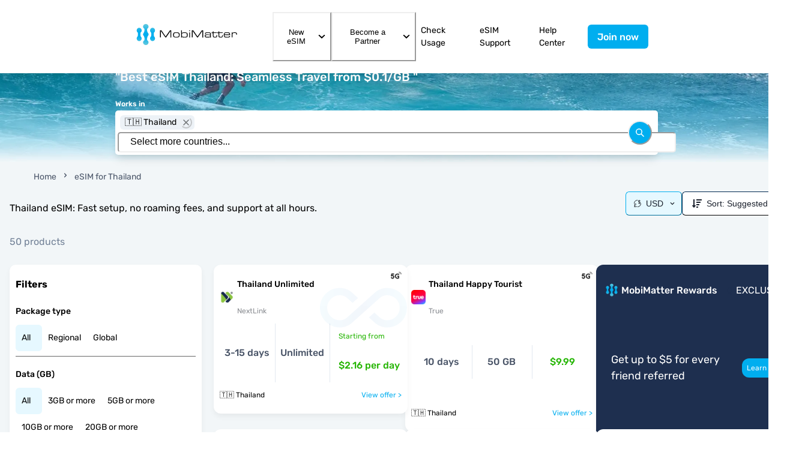

--- FILE ---
content_type: text/html; charset=utf-8
request_url: https://mobimatter.com/esim-thailand
body_size: 83191
content:
<!DOCTYPE html><html lang="en" dir="ltr"><head><meta charSet="utf-8"/><meta name="viewport" content="width=device-width,initial-scale=1"/><script src="https://www.google.com/recaptcha/enterprise.js?render=6LetFTYqAAAAAG5v0Qd4QtysBH6VaJGCWhqvmIJ0"></script><style>
                .grecaptcha-badge { 
                  visibility: hidden !important;
                }
              </style><link rel="apple-touch-icon" href="/static/icon.webp"/><link rel="android-touch-icon" href="/static/icon.webp"/><title>eSIM Thailand from $0.1/GB | Best Thailand eSIM</title><meta name="description" content="Discover Thailand with eSIM Thailand from $0.1/GB. Affordable plans, instant setup, 200+ options, and 24/7 support for seamless travel."/><meta property="og:image" content="https://d2tlmlryquimxf.cloudfront.net/mobimatter-assests/assets/emblem.png"/><meta property="og:title" content="eSIM Thailand from $0.1/GB | Best Thailand eSIM"/><meta property="og:type" content="website"/><meta property="og:url" content="https://mobimatter.com/esim-thailand"/><meta property="og:description" content="Discover Thailand with eSIM Thailand from $0.1/GB. Affordable plans, instant setup, 200+ options, and 24/7 support for seamless travel."/><meta name="apple-custom-itunes-app" content="app-id=1478409175"/><meta name="google-play-app" content="app-id=com.glowfishlabs.mobimatter"/><link rel="canonical" href="https://mobimatter.com/esim-thailand"/><script>!(function(w,p,f,c){if(!window.crossOriginIsolated && !navigator.serviceWorker) return;c=w[p]=Object.assign(w[p]||{},{"globalFns":["UET"],"resolveUrl":"(url, location2) => {\n            if (url.hostname.includes(\"bat.bing.com\")) {\n              let proxyUrl = new URL(\"https://cdn.builder.io/api/v1/proxy-api\");\n              return proxyUrl.searchParams.append(\"url\", url.toString()), proxyUrl;\n            }\n          }"});c[f]=(c[f]||[])})(window,'partytown','forward');/* Partytown 0.8.1 - MIT builder.io */
!function(t,e,n,i,o,r,a,s,d,c,l,p){function u(){p||(p=1,"/"==(a=(r.lib||"/~partytown/")+(r.debug?"debug/":""))[0]&&(d=e.querySelectorAll('script[type="text/partytown"]'),i!=t?i.dispatchEvent(new CustomEvent("pt1",{detail:t})):(s=setTimeout(f,1e4),e.addEventListener("pt0",w),o?h(1):n.serviceWorker?n.serviceWorker.register(a+(r.swPath||"partytown-sw.js"),{scope:a}).then((function(t){t.active?h():t.installing&&t.installing.addEventListener("statechange",(function(t){"activated"==t.target.state&&h()}))}),console.error):f())))}function h(t){c=e.createElement(t?"script":"iframe"),t||(c.style.display="block",c.style.width="0",c.style.height="0",c.style.border="0",c.style.visibility="hidden",c.setAttribute("aria-hidden",!0)),c.src=a+"partytown-"+(t?"atomics.js?v=0.8.1":"sandbox-sw.html?"+Date.now()),e.querySelector(r.sandboxParent||"body").appendChild(c)}function f(n,o){for(w(),i==t&&(r.forward||[]).map((function(e){delete t[e.split(".")[0]]})),n=0;n<d.length;n++)(o=e.createElement("script")).innerHTML=d[n].innerHTML,o.nonce=r.nonce,e.head.appendChild(o);c&&c.parentNode.removeChild(c)}function w(){clearTimeout(s)}r=t.partytown||{},i==t&&(r.forward||[]).map((function(e){l=t,e.split(".").map((function(e,n,i){l=l[i[n]]=n+1<i.length?"push"==i[n+1]?[]:l[i[n]]||{}:function(){(t._ptf=t._ptf||[]).push(i,arguments)}}))})),"complete"==e.readyState?u():(t.addEventListener("DOMContentLoaded",u),t.addEventListener("load",u))}(window,document,navigator,top,window.crossOriginIsolated);document.currentScript.dataset.partytown="";</script><link rel="stylesheet" href="/static/build/_assets/cookieconsent-RB5RFBLH.css"/><link rel="stylesheet" href="/static/build/_assets/variable-full-LW2WZTOH.css"/><link rel="stylesheet" href="/static/build/_assets/style-M66QPSIK.css"/><script>window.ENV = {"siteKey":"6LetFTYqAAAAAG5v0Qd4QtysBH6VaJGCWhqvmIJ0"}</script></head><body><script type="application/ld+json">{"@context":"https://schema.org","@type":"Organization","url":"https://mobimatter.com","logo":"https://d2tlmlryquimxf.cloudfront.net/mobimatter-assests/assets/emblem.png"}</script><style data-emotion="css-global 1b69jce">:host,:root,[data-theme]{--chakra-ring-inset:var(--chakra-empty,/*!*/ /*!*/);--chakra-ring-offset-width:0px;--chakra-ring-offset-color:#fff;--chakra-ring-color:rgba(66, 153, 225, 0.6);--chakra-ring-offset-shadow:0 0 #0000;--chakra-ring-shadow:0 0 #0000;--chakra-space-x-reverse:0;--chakra-space-y-reverse:0;--chakra-colors-transparent:transparent;--chakra-colors-current:currentColor;--chakra-colors-black:#000;--chakra-colors-white:#fff;--chakra-colors-whiteAlpha-50:rgba(255, 255, 255, 0.04);--chakra-colors-whiteAlpha-100:rgba(255, 255, 255, 0.06);--chakra-colors-whiteAlpha-200:rgba(255, 255, 255, 0.08);--chakra-colors-whiteAlpha-300:rgba(255, 255, 255, 0.16);--chakra-colors-whiteAlpha-400:rgba(255, 255, 255, 0.24);--chakra-colors-whiteAlpha-500:rgba(255, 255, 255, 0.36);--chakra-colors-whiteAlpha-600:rgba(255, 255, 255, 0.48);--chakra-colors-whiteAlpha-700:rgba(255, 255, 255, 0.64);--chakra-colors-whiteAlpha-800:rgba(255, 255, 255, 0.80);--chakra-colors-whiteAlpha-900:rgba(255, 255, 255, 0.92);--chakra-colors-blackAlpha-50:rgba(0, 0, 0, 0.04);--chakra-colors-blackAlpha-100:rgba(0, 0, 0, 0.06);--chakra-colors-blackAlpha-200:rgba(0, 0, 0, 0.08);--chakra-colors-blackAlpha-300:rgba(0, 0, 0, 0.16);--chakra-colors-blackAlpha-400:rgba(0, 0, 0, 0.24);--chakra-colors-blackAlpha-500:rgba(0, 0, 0, 0.36);--chakra-colors-blackAlpha-600:rgba(0, 0, 0, 0.48);--chakra-colors-blackAlpha-700:rgba(0, 0, 0, 0.64);--chakra-colors-blackAlpha-800:rgba(0, 0, 0, 0.80);--chakra-colors-blackAlpha-900:rgba(0, 0, 0, 0.92);--chakra-colors-gray-50:#F7FAFC;--chakra-colors-gray-100:#EDF2F7;--chakra-colors-gray-200:#E2E8F0;--chakra-colors-gray-300:#CBD5E0;--chakra-colors-gray-400:#A0AEC0;--chakra-colors-gray-500:#718096;--chakra-colors-gray-600:#4A5568;--chakra-colors-gray-700:#2D3748;--chakra-colors-gray-800:#1A202C;--chakra-colors-gray-900:#171923;--chakra-colors-red:#F36877;--chakra-colors-orange-50:#FFFAF0;--chakra-colors-orange-100:#FEEBC8;--chakra-colors-orange-200:#FBD38D;--chakra-colors-orange-300:#F6AD55;--chakra-colors-orange-400:#ED8936;--chakra-colors-orange-500:#DD6B20;--chakra-colors-orange-600:#C05621;--chakra-colors-orange-700:#9C4221;--chakra-colors-orange-800:#7B341E;--chakra-colors-orange-900:#652B19;--chakra-colors-yellow-50:#FFFFF0;--chakra-colors-yellow-100:#FEFCBF;--chakra-colors-yellow-200:#FAF089;--chakra-colors-yellow-300:#F6E05E;--chakra-colors-yellow-400:#ECC94B;--chakra-colors-yellow-500:#D69E2E;--chakra-colors-yellow-600:#B7791F;--chakra-colors-yellow-700:#975A16;--chakra-colors-yellow-800:#744210;--chakra-colors-yellow-900:#5F370E;--chakra-colors-green:#458A7F;--chakra-colors-teal-50:#E6FFFA;--chakra-colors-teal-100:#B2F5EA;--chakra-colors-teal-200:#81E6D9;--chakra-colors-teal-300:#4FD1C5;--chakra-colors-teal-400:#38B2AC;--chakra-colors-teal-500:#319795;--chakra-colors-teal-600:#2C7A7B;--chakra-colors-teal-700:#285E61;--chakra-colors-teal-800:#234E52;--chakra-colors-teal-900:#1D4044;--chakra-colors-blue:#00719F;--chakra-colors-cyan-50:#EDFDFD;--chakra-colors-cyan-100:#C4F1F9;--chakra-colors-cyan-200:#9DECF9;--chakra-colors-cyan-300:#76E4F7;--chakra-colors-cyan-400:#0BC5EA;--chakra-colors-cyan-500:#00B5D8;--chakra-colors-cyan-600:#00A3C4;--chakra-colors-cyan-700:#0987A0;--chakra-colors-cyan-800:#086F83;--chakra-colors-cyan-900:#065666;--chakra-colors-purple-50:#FAF5FF;--chakra-colors-purple-100:#E9D8FD;--chakra-colors-purple-200:#D6BCFA;--chakra-colors-purple-300:#B794F4;--chakra-colors-purple-400:#9F7AEA;--chakra-colors-purple-500:#805AD5;--chakra-colors-purple-600:#6B46C1;--chakra-colors-purple-700:#553C9A;--chakra-colors-purple-800:#44337A;--chakra-colors-purple-900:#322659;--chakra-colors-pink-50:#FFF5F7;--chakra-colors-pink-100:#FED7E2;--chakra-colors-pink-200:#FBB6CE;--chakra-colors-pink-300:#F687B3;--chakra-colors-pink-400:#ED64A6;--chakra-colors-pink-500:#D53F8C;--chakra-colors-pink-600:#B83280;--chakra-colors-pink-700:#97266D;--chakra-colors-pink-800:#702459;--chakra-colors-pink-900:#521B41;--chakra-colors-linkedin-50:#E8F4F9;--chakra-colors-linkedin-100:#CFEDFB;--chakra-colors-linkedin-200:#9BDAF3;--chakra-colors-linkedin-300:#68C7EC;--chakra-colors-linkedin-400:#34B3E4;--chakra-colors-linkedin-500:#00A0DC;--chakra-colors-linkedin-600:#008CC9;--chakra-colors-linkedin-700:#0077B5;--chakra-colors-linkedin-800:#005E93;--chakra-colors-linkedin-900:#004471;--chakra-colors-facebook-50:#E8F4F9;--chakra-colors-facebook-100:#D9DEE9;--chakra-colors-facebook-200:#B7C2DA;--chakra-colors-facebook-300:#6482C0;--chakra-colors-facebook-400:#4267B2;--chakra-colors-facebook-500:#385898;--chakra-colors-facebook-600:#314E89;--chakra-colors-facebook-700:#29487D;--chakra-colors-facebook-800:#223B67;--chakra-colors-facebook-900:#1E355B;--chakra-colors-messenger-50:#D0E6FF;--chakra-colors-messenger-100:#B9DAFF;--chakra-colors-messenger-200:#A2CDFF;--chakra-colors-messenger-300:#7AB8FF;--chakra-colors-messenger-400:#2E90FF;--chakra-colors-messenger-500:#0078FF;--chakra-colors-messenger-600:#0063D1;--chakra-colors-messenger-700:#0052AC;--chakra-colors-messenger-800:#003C7E;--chakra-colors-messenger-900:#002C5C;--chakra-colors-whatsapp-50:#dffeec;--chakra-colors-whatsapp-100:#b9f5d0;--chakra-colors-whatsapp-200:#90edb3;--chakra-colors-whatsapp-300:#65e495;--chakra-colors-whatsapp-400:#3cdd78;--chakra-colors-whatsapp-500:#22c35e;--chakra-colors-whatsapp-600:#179848;--chakra-colors-whatsapp-700:#0c6c33;--chakra-colors-whatsapp-800:#01421c;--chakra-colors-whatsapp-900:#001803;--chakra-colors-twitter-50:#E5F4FD;--chakra-colors-twitter-100:#C8E9FB;--chakra-colors-twitter-200:#A8DCFA;--chakra-colors-twitter-300:#83CDF7;--chakra-colors-twitter-400:#57BBF5;--chakra-colors-twitter-500:#1DA1F2;--chakra-colors-twitter-600:#1A94DA;--chakra-colors-twitter-700:#1681BF;--chakra-colors-twitter-800:#136B9E;--chakra-colors-twitter-900:#0D4D71;--chakra-colors-telegram-50:#E3F2F9;--chakra-colors-telegram-100:#C5E4F3;--chakra-colors-telegram-200:#A2D4EC;--chakra-colors-telegram-300:#7AC1E4;--chakra-colors-telegram-400:#47A9DA;--chakra-colors-telegram-500:#0088CC;--chakra-colors-telegram-600:#007AB8;--chakra-colors-telegram-700:#006BA1;--chakra-colors-telegram-800:#005885;--chakra-colors-telegram-900:#003F5E;--chakra-colors-inputborder:#e6e6e6;--chakra-colors-dimmerbrand:#00AEEF;--chakra-colors-brand:#00AEEF;--chakra-colors-navy:#002850;--chakra-colors-newBlue:#1495D5;--chakra-colors-newBlueDarker:#1495D5;--chakra-colors-skyblue:#e6f8ff;--chakra-colors-lighterblue:#D8F3FC;--chakra-colors-pantonegreen:#E6F4F1;--chakra-colors-background:#F2F6F8;--chakra-colors-border:#e4eaed;--chakra-colors-accent:#24B502;--chakra-colors-muted:#8A8D92;--chakra-colors-nileblue:#1E2F4F;--chakra-colors-dangerBackground:#c79ea3;--chakra-colors-grey:#F3F3F3;--chakra-colors-azureBlack:#4A5568;--chakra-borders-none:0;--chakra-borders-1px:1px solid;--chakra-borders-2px:2px solid;--chakra-borders-4px:4px solid;--chakra-borders-8px:8px solid;--chakra-fonts-heading:"Twemoji Country Flags","RubikVariable","Trebuchet MS",Helvetica,sans-serif;--chakra-fonts-body:"Twemoji Country Flags","RubikVariable","Trebuchet MS",Helvetica,sans-serif;--chakra-fonts-mono:"Twemoji Country Flags","RubikVariable","Trebuchet MS",Helvetica,sans-serif;--chakra-fontSizes-3xs:0.45rem;--chakra-fontSizes-2xs:0.625rem;--chakra-fontSizes-xs:0.75rem;--chakra-fontSizes-sm:0.875rem;--chakra-fontSizes-md:1rem;--chakra-fontSizes-lg:1.125rem;--chakra-fontSizes-xl:1.25rem;--chakra-fontSizes-2xl:1.5rem;--chakra-fontSizes-3xl:1.875rem;--chakra-fontSizes-4xl:2.25rem;--chakra-fontSizes-5xl:3rem;--chakra-fontSizes-6xl:3.75rem;--chakra-fontSizes-7xl:4.5rem;--chakra-fontSizes-8xl:6rem;--chakra-fontSizes-9xl:8rem;--chakra-fontWeights-hairline:100;--chakra-fontWeights-thin:200;--chakra-fontWeights-light:300;--chakra-fontWeights-normal:400;--chakra-fontWeights-medium:500;--chakra-fontWeights-semibold:600;--chakra-fontWeights-bold:700;--chakra-fontWeights-extrabold:800;--chakra-fontWeights-black:900;--chakra-letterSpacings-tighter:-0.05em;--chakra-letterSpacings-tight:-0.025em;--chakra-letterSpacings-normal:0;--chakra-letterSpacings-wide:0.025em;--chakra-letterSpacings-wider:0.05em;--chakra-letterSpacings-widest:0.1em;--chakra-lineHeights-3:.75rem;--chakra-lineHeights-4:1rem;--chakra-lineHeights-5:1.25rem;--chakra-lineHeights-6:1.5rem;--chakra-lineHeights-7:1.75rem;--chakra-lineHeights-8:2rem;--chakra-lineHeights-9:2.25rem;--chakra-lineHeights-10:2.5rem;--chakra-lineHeights-normal:normal;--chakra-lineHeights-none:1;--chakra-lineHeights-shorter:1.25;--chakra-lineHeights-short:1.375;--chakra-lineHeights-base:1.5;--chakra-lineHeights-tall:1.625;--chakra-lineHeights-taller:2;--chakra-radii-none:0;--chakra-radii-sm:0.125rem;--chakra-radii-base:0.25rem;--chakra-radii-md:0.375rem;--chakra-radii-lg:0.5rem;--chakra-radii-xl:0.75rem;--chakra-radii-2xl:1rem;--chakra-radii-3xl:1.5rem;--chakra-radii-full:9999px;--chakra-space-1:0.25rem;--chakra-space-2:0.5rem;--chakra-space-3:0.75rem;--chakra-space-4:1rem;--chakra-space-5:1.25rem;--chakra-space-6:1.5rem;--chakra-space-7:1.75rem;--chakra-space-8:2rem;--chakra-space-9:2.25rem;--chakra-space-10:2.5rem;--chakra-space-12:3rem;--chakra-space-14:3.5rem;--chakra-space-16:4rem;--chakra-space-20:5rem;--chakra-space-24:6rem;--chakra-space-28:7rem;--chakra-space-32:8rem;--chakra-space-36:9rem;--chakra-space-40:10rem;--chakra-space-44:11rem;--chakra-space-48:12rem;--chakra-space-52:13rem;--chakra-space-56:14rem;--chakra-space-60:15rem;--chakra-space-64:16rem;--chakra-space-72:18rem;--chakra-space-80:20rem;--chakra-space-96:24rem;--chakra-space-px:1px;--chakra-space-0-5:0.125rem;--chakra-space-1-5:0.375rem;--chakra-space-2-5:0.625rem;--chakra-space-3-5:0.875rem;--chakra-shadows-xs:0 0 0 1px rgba(0, 0, 0, 0.05);--chakra-shadows-sm:0 1px 2px 0 rgba(0, 0, 0, 0.05);--chakra-shadows-base:0 1px 3px 0 rgba(0, 0, 0, 0.1),0 1px 2px 0 rgba(0, 0, 0, 0.06);--chakra-shadows-md:0 4px 6px -1px rgba(0, 0, 0, 0.1),0 2px 4px -1px rgba(0, 0, 0, 0.06);--chakra-shadows-lg:0 10px 15px -3px rgba(0, 0, 0, 0.1),0 4px 6px -2px rgba(0, 0, 0, 0.05);--chakra-shadows-xl:0 20px 25px -5px rgba(0, 0, 0, 0.1),0 10px 10px -5px rgba(0, 0, 0, 0.04);--chakra-shadows-2xl:0 25px 50px -12px rgba(0, 0, 0, 0.25);--chakra-shadows-outline:0 0 0 3px rgba(66, 153, 225, 0.6);--chakra-shadows-inner:inset 0 2px 4px 0 rgba(0,0,0,0.06);--chakra-shadows-none:none;--chakra-shadows-dark-lg:rgba(0, 0, 0, 0.1) 0px 0px 0px 1px,rgba(0, 0, 0, 0.2) 0px 5px 10px,rgba(0, 0, 0, 0.4) 0px 15px 40px;--chakra-sizes-1:0.25rem;--chakra-sizes-2:0.5rem;--chakra-sizes-3:0.75rem;--chakra-sizes-4:1rem;--chakra-sizes-5:1.25rem;--chakra-sizes-6:1.5rem;--chakra-sizes-7:1.75rem;--chakra-sizes-8:2rem;--chakra-sizes-9:2.25rem;--chakra-sizes-10:2.5rem;--chakra-sizes-12:3rem;--chakra-sizes-14:3.5rem;--chakra-sizes-16:4rem;--chakra-sizes-20:5rem;--chakra-sizes-24:6rem;--chakra-sizes-28:7rem;--chakra-sizes-32:8rem;--chakra-sizes-36:9rem;--chakra-sizes-40:10rem;--chakra-sizes-44:11rem;--chakra-sizes-48:12rem;--chakra-sizes-52:13rem;--chakra-sizes-56:14rem;--chakra-sizes-60:15rem;--chakra-sizes-64:16rem;--chakra-sizes-72:18rem;--chakra-sizes-80:20rem;--chakra-sizes-96:24rem;--chakra-sizes-px:1px;--chakra-sizes-0-5:0.125rem;--chakra-sizes-1-5:0.375rem;--chakra-sizes-2-5:0.625rem;--chakra-sizes-3-5:0.875rem;--chakra-sizes-max:max-content;--chakra-sizes-min:min-content;--chakra-sizes-full:100%;--chakra-sizes-3xs:14rem;--chakra-sizes-2xs:16rem;--chakra-sizes-xs:20rem;--chakra-sizes-sm:24rem;--chakra-sizes-md:28rem;--chakra-sizes-lg:32rem;--chakra-sizes-xl:36rem;--chakra-sizes-2xl:42rem;--chakra-sizes-3xl:48rem;--chakra-sizes-4xl:56rem;--chakra-sizes-5xl:64rem;--chakra-sizes-6xl:72rem;--chakra-sizes-7xl:80rem;--chakra-sizes-8xl:90rem;--chakra-sizes-prose:60ch;--chakra-sizes-container:14000;--chakra-zIndices-hide:-1;--chakra-zIndices-auto:auto;--chakra-zIndices-base:0;--chakra-zIndices-docked:10;--chakra-zIndices-dropdown:1000;--chakra-zIndices-sticky:1100;--chakra-zIndices-banner:1200;--chakra-zIndices-overlay:1300;--chakra-zIndices-modal:1400;--chakra-zIndices-popover:1500;--chakra-zIndices-skipLink:1600;--chakra-zIndices-toast:1700;--chakra-zIndices-tooltip:1800;--chakra-transition-property-common:background-color,border-color,color,fill,stroke,opacity,box-shadow,transform;--chakra-transition-property-colors:background-color,border-color,color,fill,stroke;--chakra-transition-property-dimensions:width,height;--chakra-transition-property-position:left,right,top,bottom;--chakra-transition-property-background:background-color,background-image,background-position;--chakra-transition-easing-ease-in:cubic-bezier(0.4, 0, 1, 1);--chakra-transition-easing-ease-out:cubic-bezier(0, 0, 0.2, 1);--chakra-transition-easing-ease-in-out:cubic-bezier(0.4, 0, 0.2, 1);--chakra-transition-duration-ultra-fast:50ms;--chakra-transition-duration-faster:100ms;--chakra-transition-duration-fast:150ms;--chakra-transition-duration-normal:200ms;--chakra-transition-duration-slow:300ms;--chakra-transition-duration-slower:400ms;--chakra-transition-duration-ultra-slow:500ms;--chakra-blur-none:0;--chakra-blur-sm:4px;--chakra-blur-base:8px;--chakra-blur-md:12px;--chakra-blur-lg:16px;--chakra-blur-xl:24px;--chakra-blur-2xl:40px;--chakra-blur-3xl:64px;--chakra-breakpoints-base:0em;--chakra-breakpoints-sm:30em;--chakra-breakpoints-md:48em;--chakra-breakpoints-lg:62em;--chakra-breakpoints-xl:80em;--chakra-breakpoints-2xl:96em;--chakra-breakpoints-xs:20em;}.chakra-ui-light :host:not([data-theme]),.chakra-ui-light :root:not([data-theme]),.chakra-ui-light [data-theme]:not([data-theme]),[data-theme=light] :host:not([data-theme]),[data-theme=light] :root:not([data-theme]),[data-theme=light] [data-theme]:not([data-theme]),:host[data-theme=light],:root[data-theme=light],[data-theme][data-theme=light]{--chakra-colors-chakra-body-text:var(--chakra-colors-gray-800);--chakra-colors-chakra-body-bg:var(--chakra-colors-white);--chakra-colors-chakra-border-color:var(--chakra-colors-gray-200);--chakra-colors-chakra-inverse-text:var(--chakra-colors-white);--chakra-colors-chakra-subtle-bg:var(--chakra-colors-gray-100);--chakra-colors-chakra-subtle-text:var(--chakra-colors-gray-600);--chakra-colors-chakra-placeholder-color:var(--chakra-colors-gray-500);}.chakra-ui-dark :host:not([data-theme]),.chakra-ui-dark :root:not([data-theme]),.chakra-ui-dark [data-theme]:not([data-theme]),[data-theme=dark] :host:not([data-theme]),[data-theme=dark] :root:not([data-theme]),[data-theme=dark] [data-theme]:not([data-theme]),:host[data-theme=dark],:root[data-theme=dark],[data-theme][data-theme=dark]{--chakra-colors-chakra-body-text:var(--chakra-colors-whiteAlpha-900);--chakra-colors-chakra-body-bg:var(--chakra-colors-gray-800);--chakra-colors-chakra-border-color:var(--chakra-colors-whiteAlpha-300);--chakra-colors-chakra-inverse-text:var(--chakra-colors-gray-800);--chakra-colors-chakra-subtle-bg:var(--chakra-colors-gray-700);--chakra-colors-chakra-subtle-text:var(--chakra-colors-gray-400);--chakra-colors-chakra-placeholder-color:var(--chakra-colors-whiteAlpha-400);}</style><style data-emotion="css-global fubdgu">html{line-height:1.5;-webkit-text-size-adjust:100%;font-family:system-ui,sans-serif;-webkit-font-smoothing:antialiased;text-rendering:optimizeLegibility;-moz-osx-font-smoothing:grayscale;touch-action:manipulation;}body{position:relative;min-height:100%;margin:0;font-feature-settings:"kern";}:where(*, *::before, *::after){border-width:0;border-style:solid;box-sizing:border-box;word-wrap:break-word;}main{display:block;}hr{border-top-width:1px;box-sizing:content-box;height:0;overflow:visible;}:where(pre, code, kbd,samp){font-family:SFMono-Regular,Menlo,Monaco,Consolas,monospace;font-size:1em;}a{background-color:transparent;color:inherit;-webkit-text-decoration:inherit;text-decoration:inherit;}abbr[title]{border-bottom:none;-webkit-text-decoration:underline;text-decoration:underline;-webkit-text-decoration:underline dotted;-webkit-text-decoration:underline dotted;text-decoration:underline dotted;}:where(b, strong){font-weight:bold;}small{font-size:80%;}:where(sub,sup){font-size:75%;line-height:0;position:relative;vertical-align:baseline;}sub{bottom:-0.25em;}sup{top:-0.5em;}img{border-style:none;}:where(button, input, optgroup, select, textarea){font-family:inherit;font-size:100%;line-height:1.15;margin:0;}:where(button, input){overflow:visible;}:where(button, select){text-transform:none;}:where(
          button::-moz-focus-inner,
          [type="button"]::-moz-focus-inner,
          [type="reset"]::-moz-focus-inner,
          [type="submit"]::-moz-focus-inner
        ){border-style:none;padding:0;}fieldset{padding:0.35em 0.75em 0.625em;}legend{box-sizing:border-box;color:inherit;display:table;max-width:100%;padding:0;white-space:normal;}progress{vertical-align:baseline;}textarea{overflow:auto;}:where([type="checkbox"], [type="radio"]){box-sizing:border-box;padding:0;}input[type="number"]::-webkit-inner-spin-button,input[type="number"]::-webkit-outer-spin-button{-webkit-appearance:none!important;}input[type="number"]{-moz-appearance:textfield;}input[type="search"]{-webkit-appearance:textfield;outline-offset:-2px;}input[type="search"]::-webkit-search-decoration{-webkit-appearance:none!important;}::-webkit-file-upload-button{-webkit-appearance:button;font:inherit;}details{display:block;}summary{display:-webkit-box;display:-webkit-list-item;display:-ms-list-itembox;display:list-item;}template{display:none;}[hidden]{display:none!important;}:where(
          blockquote,
          dl,
          dd,
          h1,
          h2,
          h3,
          h4,
          h5,
          h6,
          hr,
          figure,
          p,
          pre
        ){margin:0;}button{background:transparent;padding:0;}fieldset{margin:0;padding:0;}:where(ol, ul){margin:0;padding:0;}textarea{resize:vertical;}:where(button, [role="button"]){cursor:pointer;}button::-moz-focus-inner{border:0!important;}table{border-collapse:collapse;}:where(h1, h2, h3, h4, h5, h6){font-size:inherit;font-weight:inherit;}:where(button, input, optgroup, select, textarea){padding:0;line-height:inherit;color:inherit;}:where(img, svg, video, canvas, audio, iframe, embed, object){display:block;}:where(img, video){max-width:100%;height:auto;}[data-js-focus-visible] :focus:not([data-focus-visible-added]):not(
          [data-focus-visible-disabled]
        ){outline:none;box-shadow:none;}select::-ms-expand{display:none;}:root,:host{--chakra-vh:100vh;}@supports (height: -webkit-fill-available){:root,:host{--chakra-vh:-webkit-fill-available;}}@supports (height: -moz-fill-available){:root,:host{--chakra-vh:-moz-fill-available;}}@supports (height: 100dvh){:root,:host{--chakra-vh:100dvh;}}</style><style data-emotion="css-global 1cgn62j">body{font-family:var(--chakra-fonts-body);color:var(--chakra-colors-chakra-body-text);background:var(--chakra-colors-chakra-body-bg);transition-property:background-color;transition-duration:var(--chakra-transition-duration-normal);line-height:var(--chakra-lineHeights-base);}*::-webkit-input-placeholder{color:var(--chakra-colors-chakra-placeholder-color);}*::-moz-placeholder{color:var(--chakra-colors-chakra-placeholder-color);}*:-ms-input-placeholder{color:var(--chakra-colors-chakra-placeholder-color);}*::placeholder{color:var(--chakra-colors-chakra-placeholder-color);}*,*::before,::after{border-color:var(--chakra-colors-chakra-border-color);}</style><style data-emotion="css-global 1ff33bt">@font-face{font-family:'RubikVariable';font-style:normal;font-display:swap;font-weight:300 900;src:url('/static/fonts/rubik-latin-variable-full-normal.woff2') format('woff2');unicode-range:U+0000-00FF,U+0131,U+0152-0153,U+02BB-02BC,U+02C6,U+02DA,U+02DC,U+2000-206F,U+2074,U+20AC,U+2122,U+2191,U+2193,U+2212,U+2215,U+FEFF,U+FFFD;}@font-face{font-family:'RubikVariable';font-style:normal;font-display:swap;font-weight:300 900;src:url('/static/fonts/rubik-latin-ext-variable-full-normal.woff2') format('woff2');unicode-range:U+0100-024F,U+0259,U+1E00-1EFF,U+2020,U+20A0-20AB,U+20AD-20CF,U+2113,U+2C60-2C7F,U+A720-A7FF;}</style><style data-emotion="css 9lvi0p">.css-9lvi0p{display:-webkit-box;display:-webkit-flex;display:-ms-flexbox;display:flex;-webkit-box-pack:space-evenly;-ms-flex-pack:space-evenly;-webkit-justify-content:space-evenly;justify-content:space-evenly;-webkit-flex-direction:row;-ms-flex-direction:row;flex-direction:row;}</style><div class="css-9lvi0p"><style data-emotion="css y9oar6">.css-y9oar6{width:100%;position:fixed;z-index:var(--chakra-zIndices-sticky);}</style><div class="css-y9oar6"><style data-emotion="css 1vz2rsl">.css-1vz2rsl{background:var(--chakra-colors-white);}</style><header style="box-shadow:inset 0 0 0 0px #dae4ed, 0 5px 15px -5px rgb(0 0 0 / 10%)" class="css-1vz2rsl"><nav aria-label="Main navigation" class="css-0"><style data-emotion="css rip309">.css-rip309{-webkit-flex-direction:row;-ms-flex-direction:row;flex-direction:row;-webkit-align-items:center;-webkit-box-align:center;-ms-flex-align:center;align-items:center;-webkit-box-pack:justify;-webkit-justify-content:space-between;justify-content:space-between;display:-webkit-box;display:-webkit-flex;display:-ms-flexbox;display:flex;min-height:54px;-webkit-padding-end:22px;padding-inline-end:22px;padding-top:var(--chakra-space-2);padding-bottom:var(--chakra-space-2);}@media screen and (min-width: 62em){.css-rip309{display:none;}}</style><div class="nav-content__mobile css-rip309"><style data-emotion="css 1huk3ve">.css-1huk3ve{display:-webkit-box;display:-webkit-flex;display:-ms-flexbox;display:flex;-webkit-align-items:center;-webkit-box-align:center;-ms-flex-align:center;align-items:center;-webkit-flex-direction:row;-ms-flex-direction:row;flex-direction:row;gap:0.5rem;-webkit-padding-start:var(--chakra-space-3);padding-inline-start:var(--chakra-space-3);}</style><div class="chakra-stack css-1huk3ve"><style data-emotion="css 1ix1rsb">.css-1ix1rsb{cursor:pointer;-webkit-margin-end:var(--chakra-space-2);margin-inline-end:var(--chakra-space-2);}</style><div class="css-1ix1rsb"><style data-emotion="css 1uu7u3w">.css-1uu7u3w{height:20px;width:20px;}</style><img src="/static/images/back.svg" class="chakra-image css-1uu7u3w"/></div><style data-emotion="css 1wo543s">.css-1wo543s{-webkit-margin-start:0px;margin-inline-start:0px;}</style><a rel="home" href="/" class="css-1wo543s"><img src="/static/logo-mm-trimmed.svg" alt="mobimatter logo" style="height:45px"/></a></div><style data-emotion="css t4kqn7">.css-t4kqn7{display:-webkit-box;display:-webkit-flex;display:-ms-flexbox;display:flex;-webkit-align-items:center;-webkit-box-align:center;-ms-flex-align:center;align-items:center;-webkit-flex-direction:row;-ms-flex-direction:row;flex-direction:row;gap:17px;}</style><div class="chakra-stack css-t4kqn7"><style data-emotion="css 1sw7mxd">.css-1sw7mxd{display:-webkit-inline-box;display:-webkit-inline-flex;display:-ms-inline-flexbox;display:inline-flex;-webkit-appearance:none;-moz-appearance:none;-ms-appearance:none;appearance:none;-webkit-align-items:center;-webkit-box-align:center;-ms-flex-align:center;align-items:center;-webkit-box-pack:center;-ms-flex-pack:center;-webkit-justify-content:center;justify-content:center;-webkit-user-select:none;-moz-user-select:none;-ms-user-select:none;user-select:none;position:relative;white-space:nowrap;vertical-align:middle;outline:2px solid transparent;outline-offset:2px;line-height:1.2;border-radius:var(--chakra-radii-md);font-weight:var(--chakra-fontWeights-bold);transition-property:var(--chakra-transition-property-common);transition-duration:var(--chakra-transition-duration-normal);height:28px;font-size:var(--chakra-fontSizes-sm);-webkit-padding-start:8px;padding-inline-start:8px;-webkit-padding-end:8px;padding-inline-end:8px;color:var(--chakra-colors-gray-800);padding:0px;min-width:auto;}.css-1sw7mxd:focus-visible,.css-1sw7mxd[data-focus-visible]{box-shadow:var(--chakra-shadows-outline);}.css-1sw7mxd:disabled,.css-1sw7mxd[disabled],.css-1sw7mxd[aria-disabled=true],.css-1sw7mxd[data-disabled]{opacity:0.4;cursor:not-allowed;box-shadow:var(--chakra-shadows-none);}.css-1sw7mxd:hover,.css-1sw7mxd[data-hover]{background:var(--chakra-colors-gray-100);}.css-1sw7mxd:hover:disabled,.css-1sw7mxd[data-hover]:disabled,.css-1sw7mxd:hover[disabled],.css-1sw7mxd[data-hover][disabled],.css-1sw7mxd:hover[aria-disabled=true],.css-1sw7mxd[data-hover][aria-disabled=true],.css-1sw7mxd:hover[data-disabled],.css-1sw7mxd[data-hover][data-disabled]{background:initial;}.css-1sw7mxd:active,.css-1sw7mxd[data-active]{background:var(--chakra-colors-gray-200);}</style><button type="button" class="chakra-button css-1sw7mxd" aria-label="Menu"><style data-emotion="css bokek7">.css-bokek7{width:var(--chakra-sizes-5);height:var(--chakra-sizes-5);display:inline-block;line-height:1em;-webkit-flex-shrink:0;-ms-flex-negative:0;flex-shrink:0;color:currentColor;vertical-align:middle;}</style><svg viewBox="0 0 24 24" focusable="false" class="chakra-icon css-bokek7" aria-hidden="true"><path fill="currentColor" d="M 3 5 A 1.0001 1.0001 0 1 0 3 7 L 21 7 A 1.0001 1.0001 0 1 0 21 5 L 3 5 z M 3 11 A 1.0001 1.0001 0 1 0 3 13 L 21 13 A 1.0001 1.0001 0 1 0 21 11 L 3 11 z M 3 17 A 1.0001 1.0001 0 1 0 3 19 L 21 19 A 1.0001 1.0001 0 1 0 21 17 L 3 17 z"></path></svg></button></div></div><style data-emotion="css 5xspa0">.css-5xspa0{-webkit-align-items:center;-webkit-box-align:center;-ms-flex-align:center;align-items:center;-webkit-box-pack:justify;-webkit-justify-content:space-between;justify-content:space-between;-webkit-padding-start:0px;padding-inline-start:0px;-webkit-padding-end:0px;padding-inline-end:0px;display:none;}@media screen and (min-width: 62em){.css-5xspa0{display:-webkit-box;display:-webkit-flex;display:-ms-flexbox;display:flex;}}@media screen and (min-width: 80em){.css-5xspa0{-webkit-padding-start:200px;padding-inline-start:200px;-webkit-padding-end:200px;padding-inline-end:200px;}}</style><div class="nav-content__desktop css-5xspa0"><a href="/" rel="home" class="css-0"><style data-emotion="css idkz9h">.css-idkz9h{border:0;clip:rect(0, 0, 0, 0);height:1px;width:1px;margin:-1px;padding:0px;overflow:hidden;white-space:nowrap;position:absolute;}</style><span class="css-idkz9h">MobiMatter</span><img src="/static/logo-mm.svg" alt="mobimatter logo" style="height:45px"/></a><style data-emotion="css qxn8gb">.css-qxn8gb{display:-webkit-box;display:-webkit-flex;display:-ms-flexbox;display:flex;-webkit-align-items:center;-webkit-box-align:center;-ms-flex-align:center;align-items:center;-webkit-flex-direction:row;-ms-flex-direction:row;flex-direction:row;gap:var(--chakra-space-1);list-style-type:none;}</style><ul class="chakra-stack css-qxn8gb" id="nav__primary-menu" aria-label="Main Menu"><li id="nav__menuitem-0" style="font-size:14px" class="css-0"><style data-emotion="css 1mr8m5w">.css-1mr8m5w{display:-webkit-box;display:-webkit-flex;display:-ms-flexbox;display:flex;-webkit-padding-start:var(--chakra-space-2);padding-inline-start:var(--chakra-space-2);-webkit-padding-end:var(--chakra-space-2);padding-inline-end:var(--chakra-space-2);padding-top:var(--chakra-space-6);padding-bottom:var(--chakra-space-6);font-weight:400;color:var(--chakra-colors-black);-webkit-transition:all 0.2s;transition:all 0.2s;-webkit-align-items:center;-webkit-box-align:center;-ms-flex-align:center;align-items:center;}.css-1mr8m5w:hover,.css-1mr8m5w[data-hover]{color:var(--chakra-colors-gray-500);}.css-1mr8m5w:active,.css-1mr8m5w[data-active]{color:blue.600;}.css-1mr8m5w[aria-current=page]{color:blue.600;font-weight:500;}</style><button type="button" aria-expanded="false" aria-controls="menu" aria-haspopup="true" class="css-1mr8m5w"><div class="css-0">New eSIM</div><style data-emotion="css 2xht1d">.css-2xht1d{-webkit-margin-start:var(--chakra-space-2);margin-inline-start:var(--chakra-space-2);font-size:var(--chakra-fontSizes-xs);}</style><svg stroke="currentColor" fill="currentColor" stroke-width="0" viewBox="0 0 448 512" class="css-2xht1d" height="1em" width="1em" xmlns="http://www.w3.org/2000/svg"><path d="M207.029 381.476L12.686 187.132c-9.373-9.373-9.373-24.569 0-33.941l22.667-22.667c9.357-9.357 24.522-9.375 33.901-.04L224 284.505l154.745-154.021c9.379-9.335 24.544-9.317 33.901.04l22.667 22.667c9.373 9.373 9.373 24.569 0 33.941L240.971 381.476c-9.373 9.372-24.569 9.372-33.942 0z"></path></svg></button><style data-emotion="css 1kojb3q">.css-1kojb3q{outline:2px solid transparent;outline-offset:2px;opacity:0;background:var(--chakra-colors-white);width:var(--chakra-sizes-full);box-shadow:var(--chakra-shadows-lg);-webkit-padding-start:var(--chakra-space-4);padding-inline-start:var(--chakra-space-4);-webkit-padding-end:var(--chakra-space-4);padding-inline-end:var(--chakra-space-4);position:absolute;left:0px;right:0px;padding-top:var(--chakra-space-6);padding-bottom:var(--chakra-space-12);}</style><div id="menu" tabindex="-1" style="opacity:0;display:none;transform:translateY(-4px) translateZ(0)" class="css-1kojb3q"><style data-emotion="css 16of69h">.css-16of69h{max-width:var(--chakra-sizes-7xl);-webkit-margin-start:auto;margin-inline-start:auto;-webkit-margin-end:auto;margin-inline-end:auto;-webkit-padding-start:var(--chakra-space-8);padding-inline-start:var(--chakra-space-8);-webkit-padding-end:var(--chakra-space-8);padding-inline-end:var(--chakra-space-8);}</style><div class="css-16of69h"><style data-emotion="css b8am6i">.css-b8am6i{display:grid;grid-gap:var(--chakra-space-10);grid-template-columns:repeat(2, minmax(0, 1fr));}</style><div class="css-b8am6i"><style data-emotion="css 1qjf7vm">.css-1qjf7vm{margin:calc(var(--chakra-space-3) * -1);padding:var(--chakra-space-3);display:-webkit-box;display:-webkit-flex;display:-ms-flexbox;display:flex;-webkit-align-items:flex-start;-webkit-box-align:flex-start;-ms-flex-align:flex-start;align-items:flex-start;-webkit-transition:all 0.2s;transition:all 0.2s;border-radius:var(--chakra-radii-lg);}.css-1qjf7vm:hover,.css-1qjf7vm[data-hover]{background:var(--chakra-colors-gray-50);}.css-1qjf7vm:focus,.css-1qjf7vm[data-focus]{box-shadow:var(--chakra-shadows-outline);}</style><a class="group css-1qjf7vm" href="#"><style data-emotion="css 12nt2iv">.css-12nt2iv{display:-webkit-box;display:-webkit-flex;display:-ms-flexbox;display:flex;-webkit-align-items:center;-webkit-box-align:center;-ms-flex-align:center;align-items:center;-webkit-box-pack:center;-ms-flex-pack:center;-webkit-justify-content:center;justify-content:center;-webkit-flex-shrink:0;-ms-flex-negative:0;flex-shrink:0;width:var(--chakra-sizes-10);height:var(--chakra-sizes-10);font-size:var(--chakra-fontSizes-3xl);color:blue.600;}</style><span aria-hidden="true" class="css-12nt2iv"><img src="/static/images/icons/search.svg" alt="Search" width="18" height="18"/></span><style data-emotion="css bvatf0">.css-bvatf0{-webkit-margin-start:var(--chakra-space-3);margin-inline-start:var(--chakra-space-3);}</style><dl class="css-bvatf0"><style data-emotion="css 1igwmid">.css-1igwmid{display:-webkit-box;display:-webkit-flex;display:-ms-flexbox;display:flex;-webkit-align-items:center;-webkit-box-align:center;-ms-flex-align:center;align-items:center;-webkit-flex-direction:row;-ms-flex-direction:row;flex-direction:row;gap:0.5rem;}</style><dt class="chakra-stack css-1igwmid"><style data-emotion="css 196unvs">.css-196unvs{font-size:16px;font-weight:var(--chakra-fontWeights-semibold);color:var(--chakra-colors-gray-900);}[role=group]:hover .css-196unvs,[role=group][data-hover] .css-196unvs,[data-group]:hover .css-196unvs,[data-group][data-hover] .css-196unvs,.group:hover .css-196unvs,.group[data-hover] .css-196unvs{color:blue.600;}</style><p class="chakra-text css-196unvs">Search for a new eSIM</p><style data-emotion="css 182263r">.css-182263r{font-size:var(--chakra-fontSizes-xs);-webkit-transition:all 0.2s;transition:all 0.2s;}[role=group]:hover .css-182263r,[role=group][data-hover] .css-182263r,[data-group]:hover .css-182263r,[data-group][data-hover] .css-182263r,.group:hover .css-182263r,.group[data-hover] .css-182263r{color:blue.600;-webkit-transform:translateX(2px);-moz-transform:translateX(2px);-ms-transform:translateX(2px);transform:translateX(2px);}</style><svg stroke="currentColor" fill="currentColor" stroke-width="0" viewBox="0 0 320 512" class="css-182263r" height="1em" width="1em" xmlns="http://www.w3.org/2000/svg"><path d="M285.476 272.971L91.132 467.314c-9.373 9.373-24.569 9.373-33.941 0l-22.667-22.667c-9.357-9.357-9.375-24.522-.04-33.901L188.505 256 34.484 101.255c-9.335-9.379-9.317-24.544.04-33.901l22.667-22.667c9.373-9.373 24.569-9.373 33.941 0L285.475 239.03c9.373 9.372 9.373 24.568.001 33.941z"></path></svg></dt><style data-emotion="css 10ztrx9">.css-10ztrx9{font-size:16px;font-weight:400;color:var(--chakra-colors-gray-500);}</style><dd class="chakra-text css-10ztrx9">Shop for best mobile offers at home and when you travel.</dd></dl></a><a class="group css-1qjf7vm" href="https://mobimatter.com/esim-united-states"><span aria-hidden="true" class="css-12nt2iv">🇺🇸</span><dl class="css-bvatf0"><dt class="chakra-stack css-1igwmid"><p class="chakra-text css-196unvs">eSIM offers for USA</p><svg stroke="currentColor" fill="currentColor" stroke-width="0" viewBox="0 0 320 512" class="css-182263r" height="1em" width="1em" xmlns="http://www.w3.org/2000/svg"><path d="M285.476 272.971L91.132 467.314c-9.373 9.373-24.569 9.373-33.941 0l-22.667-22.667c-9.357-9.357-9.375-24.522-.04-33.901L188.505 256 34.484 101.255c-9.335-9.379-9.317-24.544.04-33.901l22.667-22.667c9.373-9.373 24.569-9.373 33.941 0L285.475 239.03c9.373 9.372 9.373 24.568.001 33.941z"></path></svg></dt><dd class="chakra-text css-10ztrx9">Enjoy the United States with 5G speeds.</dd></dl></a><a class="group css-1qjf7vm" href="https://mobimatter.com/esim-united-arab-emirates"><span aria-hidden="true" class="css-12nt2iv">🇦🇪</span><dl class="css-bvatf0"><dt class="chakra-stack css-1igwmid"><p class="chakra-text css-196unvs">eSIM offers for UAE</p><svg stroke="currentColor" fill="currentColor" stroke-width="0" viewBox="0 0 320 512" class="css-182263r" height="1em" width="1em" xmlns="http://www.w3.org/2000/svg"><path d="M285.476 272.971L91.132 467.314c-9.373 9.373-24.569 9.373-33.941 0l-22.667-22.667c-9.357-9.357-9.375-24.522-.04-33.901L188.505 256 34.484 101.255c-9.335-9.379-9.317-24.544.04-33.901l22.667-22.667c9.373-9.373 24.569-9.373 33.941 0L285.475 239.03c9.373 9.372 9.373 24.568.001 33.941z"></path></svg></dt><dd class="chakra-text css-10ztrx9">Best eSIM deals for the United Arab Emirates from the top providers worldwide.</dd></dl></a><a class="group css-1qjf7vm" href="https://mobimatter.com/esim-europe"><span aria-hidden="true" class="css-12nt2iv">🇪🇺</span><dl class="css-bvatf0"><dt class="chakra-stack css-1igwmid"><p class="chakra-text css-196unvs">eSIM offers for Europe</p><svg stroke="currentColor" fill="currentColor" stroke-width="0" viewBox="0 0 320 512" class="css-182263r" height="1em" width="1em" xmlns="http://www.w3.org/2000/svg"><path d="M285.476 272.971L91.132 467.314c-9.373 9.373-24.569 9.373-33.941 0l-22.667-22.667c-9.357-9.357-9.375-24.522-.04-33.901L188.505 256 34.484 101.255c-9.335-9.379-9.317-24.544.04-33.901l22.667-22.667c9.373-9.373 24.569-9.373 33.941 0L285.475 239.03c9.373 9.372 9.373 24.568.001 33.941z"></path></svg></dt><dd class="chakra-text css-10ztrx9">Stay connected in Europe.</dd></dl></a><a class="group css-1qjf7vm" href="https://mobimatter.com/destinations"><span aria-hidden="true" class="css-12nt2iv"><img src="/static/images/icons/paper-plane.svg" alt="Destinations" width="18" height="18"/></span><dl class="css-bvatf0"><dt class="chakra-stack css-1igwmid"><p class="chakra-text css-196unvs">See all destinations</p><svg stroke="currentColor" fill="currentColor" stroke-width="0" viewBox="0 0 320 512" class="css-182263r" height="1em" width="1em" xmlns="http://www.w3.org/2000/svg"><path d="M285.476 272.971L91.132 467.314c-9.373 9.373-24.569 9.373-33.941 0l-22.667-22.667c-9.357-9.357-9.375-24.522-.04-33.901L188.505 256 34.484 101.255c-9.335-9.379-9.317-24.544.04-33.901l22.667-22.667c9.373-9.373 24.569-9.373 33.941 0L285.475 239.03c9.373 9.372 9.373 24.568.001 33.941z"></path></svg></dt><dd class="chakra-text css-10ztrx9"></dd></dl></a></div></div></div></li><li id="nav__menuitem-1" style="font-size:14px" class="css-0"><button type="button" aria-expanded="false" aria-controls="menu" aria-haspopup="true" class="css-1mr8m5w"><div class="css-0">Become a Partner</div><svg stroke="currentColor" fill="currentColor" stroke-width="0" viewBox="0 0 448 512" class="css-2xht1d" height="1em" width="1em" xmlns="http://www.w3.org/2000/svg"><path d="M207.029 381.476L12.686 187.132c-9.373-9.373-9.373-24.569 0-33.941l22.667-22.667c9.357-9.357 24.522-9.375 33.901-.04L224 284.505l154.745-154.021c9.379-9.335 24.544-9.317 33.901.04l22.667 22.667c9.373 9.373 9.373 24.569 0 33.941L240.971 381.476c-9.373 9.372-24.569 9.372-33.942 0z"></path></svg></button><div id="menu" tabindex="-1" style="opacity:0;display:none;transform:translateY(-4px) translateZ(0)" class="css-1kojb3q"><div class="css-16of69h"><div class="css-b8am6i"><a class="group css-1qjf7vm" href="https://mobimatter.com/reseller-partner"><span aria-hidden="true" class="css-12nt2iv"><img src="/static/images/icons/shopping-cart.svg" alt="Resellers" width="18" height="18"/></span><dl class="css-bvatf0"><dt class="chakra-stack css-1igwmid"><p class="chakra-text css-196unvs">MobiMatter for Resellers</p><svg stroke="currentColor" fill="currentColor" stroke-width="0" viewBox="0 0 320 512" class="css-182263r" height="1em" width="1em" xmlns="http://www.w3.org/2000/svg"><path d="M285.476 272.971L91.132 467.314c-9.373 9.373-24.569 9.373-33.941 0l-22.667-22.667c-9.357-9.357-9.375-24.522-.04-33.901L188.505 256 34.484 101.255c-9.335-9.379-9.317-24.544.04-33.901l22.667-22.667c9.373-9.373 24.569-9.373 33.941 0L285.475 239.03c9.373 9.372 9.373 24.568.001 33.941z"></path></svg></dt><dd class="chakra-text css-10ztrx9">Join Mobimatter as a reseller. Integrate and resell eSIMs to your customers and bringing a host of advantages to your business.</dd></dl></a><a class="group css-1qjf7vm" href="https://mobimatter.com/business-partner"><span aria-hidden="true" class="css-12nt2iv"><img src="/static/images/icons/receipt.svg" alt="Business" width="18" height="18"/></span><dl class="css-bvatf0"><dt class="chakra-stack css-1igwmid"><p class="chakra-text css-196unvs">MobiMatter for Businesses</p><svg stroke="currentColor" fill="currentColor" stroke-width="0" viewBox="0 0 320 512" class="css-182263r" height="1em" width="1em" xmlns="http://www.w3.org/2000/svg"><path d="M285.476 272.971L91.132 467.314c-9.373 9.373-24.569 9.373-33.941 0l-22.667-22.667c-9.357-9.357-9.375-24.522-.04-33.901L188.505 256 34.484 101.255c-9.335-9.379-9.317-24.544.04-33.901l22.667-22.667c9.373-9.373 24.569-9.373 33.941 0L285.475 239.03c9.373 9.372 9.373 24.568.001 33.941z"></path></svg></dt><dd class="chakra-text css-10ztrx9">Enjoy corporate connectivity with seamless eSIM management including centralized invoicing, bulk purchases at top rates, and 24/7 customer support.</dd></dl></a><a class="group css-1qjf7vm" href="https://mobimatter.com/affiliate-partner"><span aria-hidden="true" class="css-12nt2iv"><img src="/static/images/icons/hub.svg" alt="Affiliates" width="18" height="18"/></span><dl class="css-bvatf0"><dt class="chakra-stack css-1igwmid"><p class="chakra-text css-196unvs">MobiMatter for Affiliates</p><svg stroke="currentColor" fill="currentColor" stroke-width="0" viewBox="0 0 320 512" class="css-182263r" height="1em" width="1em" xmlns="http://www.w3.org/2000/svg"><path d="M285.476 272.971L91.132 467.314c-9.373 9.373-24.569 9.373-33.941 0l-22.667-22.667c-9.357-9.357-9.375-24.522-.04-33.901L188.505 256 34.484 101.255c-9.335-9.379-9.317-24.544.04-33.901l22.667-22.667c9.373-9.373 24.569-9.373 33.941 0L285.475 239.03c9.373 9.372 9.373 24.568.001 33.941z"></path></svg></dt><dd class="chakra-text css-10ztrx9">Boost your earnings by helping your followers and visitors stay connected seamlessly with our eSIMs</dd></dl></a></div></div></div></li><li id="nav__menuitem-2" style="font-size:14px" class="css-0"><style data-emotion="css 1t51dn1">.css-1t51dn1{display:inline-block;-webkit-padding-start:var(--chakra-space-2);padding-inline-start:var(--chakra-space-2);-webkit-padding-end:var(--chakra-space-2);padding-inline-end:var(--chakra-space-2);padding-top:var(--chakra-space-6);padding-bottom:var(--chakra-space-6);font-weight:400;color:var(--chakra-colors-black);-webkit-transition:all 0.2s;transition:all 0.2s;}.css-1t51dn1:hover,.css-1t51dn1[data-hover]{color:var(--chakra-colors-gray-500);}.css-1t51dn1:active,.css-1t51dn1[data-active]{color:blue.600;}.css-1t51dn1[aria-current=page]{color:blue.600;font-weight:500;}</style><a href="https://mobimatter.com/check-usage" class="css-1t51dn1">Check Usage</a></li><li id="nav__menuitem-3" style="font-size:14px" class="css-0"><a href="https://mobimatter.com/troubleshoot" class="css-1t51dn1">eSIM Support</a></li><li id="nav__menuitem-4" style="font-size:14px" class="css-0"><a href="https://mobimatter.com/faqs" class="css-1t51dn1">Help Center</a></li><style data-emotion="css 19ar1dl">.css-19ar1dl{display:-webkit-box;display:-webkit-flex;display:-ms-flexbox;display:flex;-webkit-align-items:center;-webkit-box-align:center;-ms-flex-align:center;align-items:center;-webkit-box-pack:start;-ms-flex-pack:start;-webkit-justify-content:flex-start;justify-content:flex-start;-webkit-flex-direction:row;-ms-flex-direction:row;flex-direction:row;gap:var(--chakra-space-1);}</style><div class="chakra-stack css-19ar1dl"><style data-emotion="css hr1tnk">.css-hr1tnk{display:-webkit-inline-box;display:-webkit-inline-flex;display:-ms-inline-flexbox;display:inline-flex;-webkit-appearance:none;-moz-appearance:none;-ms-appearance:none;appearance:none;-webkit-align-items:center;-webkit-box-align:center;-ms-flex-align:center;align-items:center;-webkit-box-pack:center;-ms-flex-pack:center;-webkit-justify-content:center;justify-content:center;-webkit-user-select:none;-moz-user-select:none;-ms-user-select:none;user-select:none;position:relative;white-space:nowrap;vertical-align:middle;outline:2px solid transparent;outline-offset:2px;line-height:1.2;border-radius:var(--chakra-radii-md);transition-property:var(--chakra-transition-property-common);transition-duration:var(--chakra-transition-duration-normal);height:var(--chakra-sizes-10);min-width:var(--chakra-sizes-10);font-size:var(--chakra-fontSizes-md);-webkit-padding-start:var(--chakra-space-4);padding-inline-start:var(--chakra-space-4);-webkit-padding-end:var(--chakra-space-4);padding-inline-end:var(--chakra-space-4);background:var(--chakra-colors-brand);color:var(--chakra-colors-white);font-weight:500;}.css-hr1tnk:focus-visible,.css-hr1tnk[data-focus-visible]{box-shadow:var(--chakra-shadows-outline);}.css-hr1tnk:disabled,.css-hr1tnk[disabled],.css-hr1tnk[aria-disabled=true],.css-hr1tnk[data-disabled]{opacity:0.4;cursor:not-allowed;box-shadow:var(--chakra-shadows-none);}.css-hr1tnk:disabled:hover,.css-hr1tnk[disabled]:hover,.css-hr1tnk[aria-disabled=true]:hover,.css-hr1tnk[data-disabled]:hover,.css-hr1tnk:disabled[data-hover],.css-hr1tnk[disabled][data-hover],.css-hr1tnk[aria-disabled=true][data-hover],.css-hr1tnk[data-disabled][data-hover]{background:var(--chakra-colors-brand)!important;}.css-hr1tnk:hover:disabled,.css-hr1tnk[data-hover]:disabled,.css-hr1tnk:hover[disabled],.css-hr1tnk[data-hover][disabled],.css-hr1tnk:hover[aria-disabled=true],.css-hr1tnk[data-hover][aria-disabled=true],.css-hr1tnk:hover[data-disabled],.css-hr1tnk[data-hover][data-disabled]{background:initial;}</style><a class="chakra-button css-hr1tnk" href="/login">Join now</a></div></ul></div></nav></header></div></div><style data-emotion="css binzcb">.css-binzcb{width:100%;-webkit-margin-start:auto;margin-inline-start:auto;-webkit-margin-end:auto;margin-inline-end:auto;-webkit-flex-direction:row;-ms-flex-direction:row;flex-direction:row;-webkit-box-pack:space-evenly;-ms-flex-pack:space-evenly;-webkit-justify-content:space-evenly;justify-content:space-evenly;min-width:100%;max-width:180ch;min-height:100vh;-webkit-padding-start:0px;padding-inline-start:0px;-webkit-padding-end:0px;padding-inline-end:0px;padding-top:60px;}@media screen and (min-width: 80em){.css-binzcb{-webkit-padding-start:0px;padding-inline-start:0px;-webkit-padding-end:0px;padding-inline-end:0px;}}</style><div class="chakra-container css-binzcb" style="background-color:#F2F6F8"><style data-emotion="css tl3ftk">.css-tl3ftk{display:-webkit-box;display:-webkit-flex;display:-ms-flexbox;display:flex;-webkit-align-items:center;-webkit-box-align:center;-ms-flex-align:center;align-items:center;-webkit-flex-direction:column;-ms-flex-direction:column;flex-direction:column;gap:0.5rem;}</style><div class="chakra-stack css-tl3ftk"><script type="application/ld+json">{"@context":"https://schema.org","@type":"Product","name":"eSIMs for Thailand - from $0.1 per GB","offers":{"@type":"AggregateOffer","offerCount":49,"lowPrice":3.99,"priceCurrency":"USD","availability":"https://schema.org/InStock"}}</script><style data-emotion="css 8atqhb">.css-8atqhb{width:100%;}</style><div class="css-8atqhb"><style data-emotion="css 1kf8g6o">.css-1kf8g6o{overflow:visible;width:100%;min-height:100%;position:relative;margin-top:0px!important;z-index:1;}@media screen and (min-width: 48em){.css-1kf8g6o{min-height:210px;}}</style><section class="css-1kf8g6o"><style data-emotion="css w0otvt">.css-w0otvt{position:absolute;top:0px;left:0px;width:100%;height:100%;z-index:-1;}</style><div class="css-w0otvt"><picture><source media="(min-width: 48em)" srcSet="/static/images/mmBannerDesktop.webp"/><img src="/static/images/mmBannerMobile.webp" alt="background" style="width:100%;height:100%;object-fit:cover;object-position:top" fetchpriority="high"/></picture></div><style data-emotion="css 5nbas1">.css-5nbas1{max-width:var(--chakra-sizes-xl);-webkit-margin-start:auto;margin-inline-start:auto;-webkit-margin-end:auto;margin-inline-end:auto;-webkit-padding-start:var(--chakra-space-6);padding-inline-start:var(--chakra-space-6);-webkit-padding-end:var(--chakra-space-6);padding-inline-end:var(--chakra-space-6);top:60px;left:0;right:0;}@media screen and (min-width: 48em){.css-5nbas1{max-width:var(--chakra-sizes-7xl);-webkit-padding-start:var(--chakra-space-8);padding-inline-start:var(--chakra-space-8);-webkit-padding-end:var(--chakra-space-8);padding-inline-end:var(--chakra-space-8);}}</style><div class="css-5nbas1"><style data-emotion="css tdm4ds">.css-tdm4ds{display:-webkit-box;display:-webkit-flex;display:-ms-flexbox;display:flex;-webkit-flex-direction:column-reverse;-ms-flex-direction:column-reverse;flex-direction:column-reverse;--chakra-space-y-reverse:1;--chakra-divide-y-reverse:1;-webkit-box-pack:center;-ms-flex-pack:center;-webkit-justify-content:center;justify-content:center;-webkit-align-items:center;-webkit-box-align:center;-ms-flex-align:center;align-items:center;margin-bottom:var(--chakra-space-5);}@media screen and (min-width: 62em){.css-tdm4ds{-webkit-flex-direction:row;-ms-flex-direction:row;flex-direction:row;}}</style><div class="css-tdm4ds"><style data-emotion="css bqarms">.css-bqarms{-webkit-flex:1;-ms-flex:1;flex:1;padding-top:0px;text-align:center;width:100%;}@media screen and (min-width: 62em){.css-bqarms{max-width:var(--chakra-sizes-4xl);padding-top:var(--chakra-space-6);}}</style><div class="css-bqarms"><style data-emotion="css 1varbth">.css-1varbth{font-family:var(--chakra-fonts-heading);font-weight:500;font-size:var(--chakra-fontSizes-xl);line-height:1.2;margin-top:var(--chakra-space-8);color:var(--chakra-colors-white);text-align:left;}</style><h1 class="chakra-heading css-1varbth">&quot;Best eSIM Thailand: Seamless Travel from $0.1/GB &quot;</h1><style data-emotion="css 17qnj1m">.css-17qnj1m{margin-top:var(--chakra-space-5);}</style><div class="css-17qnj1m"><style data-emotion="css 1f43eto">.css-1f43eto{-webkit-align-items:flex-start;-webkit-box-align:flex-start;-ms-flex-align:flex-start;align-items:flex-start;justify-items:flex-start;text-align:start;}</style><div class="css-1f43eto"><style data-emotion="css 1fplcub">.css-1fplcub{color:var(--chakra-colors-white);font-weight:600;font-size:12px;text-shadow:0px 2 px 3px grey;}</style><span class="chakra-text css-1fplcub">Works in</span></div><style data-emotion="css oq3i9a">.css-oq3i9a{width:100%;display:-webkit-box;display:-webkit-flex;display:-ms-flexbox;display:flex;position:relative;isolation:isolate;height:100%;box-shadow:var(--chakra-shadows-lg);border-radius:5px;background-color:var(--chakra-colors-white);padding:var(--chakra-space-1);}</style><div class="chakra-input__group css-oq3i9a" data-group="true"><style data-emotion="css rcxrzx">.css-rcxrzx{-webkit-flex-direction:column;-ms-flex-direction:column;flex-direction:column;display:-webkit-box;display:-webkit-flex;display:-ms-flexbox;display:flex;width:100%;}</style><div class="css-rcxrzx"><style data-emotion="css p58oka">.css-p58oka{display:-webkit-box;display:-webkit-flex;display:-ms-flexbox;display:flex;-webkit-flex-direction:row;-ms-flex-direction:row;flex-direction:row;-webkit-box-flex-wrap:wrap;-webkit-flex-wrap:wrap;-ms-flex-wrap:wrap;flex-wrap:wrap;}</style><div class="css-p58oka"><style data-emotion="css 1wn7vuo">.css-1wn7vuo{display:-webkit-inline-box;display:-webkit-inline-flex;display:-ms-inline-flexbox;display:inline-flex;vertical-align:top;-webkit-align-items:center;-webkit-box-align:center;-ms-flex-align:center;align-items:center;max-width:100%;font-weight:var(--chakra-fontWeights-medium);line-height:1.2;outline:2px solid transparent;outline-offset:2px;--tag-color:var(--badge-color);--tag-bg:var(--badge-bg);--tag-shadow:var(--badge-shadow);color:var(--tag-color);background:var(--tag-bg);box-shadow:var(--tag-shadow);border-radius:var(--chakra-radii-md);min-height:var(--tag-min-height);min-width:var(--tag-min-width);font-size:var(--tag-font-size);-webkit-padding-inline-start:var(--tag-padding);padding-inline-start:var(--tag-padding-inline);-webkit-padding-inline-end:var(--tag-padding);padding-inline-end:var(--tag-padding-inline);--tag-min-height:var(--chakra-sizes-6);--tag-min-width:var(--chakra-sizes-6);--tag-font-size:var(--chakra-fontSizes-sm);--tag-padding-inline:var(--chakra-space-2);--badge-bg:var(--chakra-colors-gray-100);--badge-color:var(--chakra-colors-gray-800);margin:var(--chakra-space-1);}.css-1wn7vuo:focus-visible,.css-1wn7vuo[data-focus-visible]{--tag-shadow:var(--chakra-shadows-outline);}.chakra-ui-dark .css-1wn7vuo:not([data-theme]),[data-theme=dark] .css-1wn7vuo:not([data-theme]),.css-1wn7vuo[data-theme=dark]{--badge-bg:rgba(226, 232, 240, 0.16);--badge-color:var(--chakra-colors-gray-200);}</style><span class="css-1wn7vuo"><style data-emotion="css 6v47bk">.css-6v47bk{line-height:1.2;overflow:hidden;text-overflow:ellipsis;display:-webkit-box;-webkit-box-orient:vertical;-webkit-line-clamp:var(--chakra-line-clamp);--chakra-line-clamp:1;font-weight:400;color:var(--chakra-colors-black);}</style><span class="css-6v47bk">🇹🇭 Thailand</span><style data-emotion="css e9kjw6">.css-e9kjw6{display:-webkit-box;display:-webkit-flex;display:-ms-flexbox;display:flex;-webkit-align-items:center;-webkit-box-align:center;-ms-flex-align:center;align-items:center;-webkit-box-pack:center;-ms-flex-pack:center;-webkit-justify-content:center;justify-content:center;outline:2px solid transparent;outline-offset:2px;font-size:var(--chakra-fontSizes-lg);width:var(--chakra-sizes-5);height:var(--chakra-sizes-5);transition-property:var(--chakra-transition-property-common);transition-duration:var(--chakra-transition-duration-normal);border-radius:var(--chakra-radii-full);-webkit-margin-start:var(--chakra-space-1-5);margin-inline-start:var(--chakra-space-1-5);-webkit-margin-end:calc(var(--chakra-space-1) * -1);margin-inline-end:calc(var(--chakra-space-1) * -1);opacity:0.5;}.css-e9kjw6:disabled,.css-e9kjw6[disabled],.css-e9kjw6[aria-disabled=true],.css-e9kjw6[data-disabled]{opacity:0.4;}.css-e9kjw6:focus-visible,.css-e9kjw6[data-focus-visible]{box-shadow:var(--chakra-shadows-outline);background:rgba(0, 0, 0, 0.14);}.css-e9kjw6:hover,.css-e9kjw6[data-hover]{opacity:0.8;}.css-e9kjw6:active,.css-e9kjw6[data-active]{opacity:1;}</style><button aria-label="close" type="button" class="css-e9kjw6"><style data-emotion="css 1md6f3y">.css-1md6f3y{width:1em;height:1em;display:inline-block;line-height:1em;-webkit-flex-shrink:0;-ms-flex-negative:0;flex-shrink:0;color:currentColor;vertical-align:inherit;}</style><svg viewBox="0 0 512 512" focusable="false" class="chakra-icon css-1md6f3y"><path fill="currentColor" d="M289.94 256l95-95A24 24 0 00351 127l-95 95-95-95a24 24 0 00-34 34l95 95-95 95a24 24 0 1034 34l95-95 95 95a24 24 0 0034-34z"></path></svg></button></span></div><style data-emotion="css 1lxyhj9">.css-1lxyhj9{width:100%;height:var(--input-height);font-size:var(--input-font-size);-webkit-padding-start:var(--input-padding);padding-inline-start:var(--input-padding);-webkit-padding-end:var(--input-padding);padding-inline-end:var(--input-padding);min-width:0px;outline:2px solid transparent;outline-offset:2px;position:relative;-webkit-appearance:none;-moz-appearance:none;-ms-appearance:none;appearance:none;transition-property:var(--chakra-transition-property-common);transition-duration:var(--chakra-transition-duration-normal);background:var(--chakra-colors-white);padding:15px;-webkit-flex-direction:column-reverse;-ms-flex-direction:column-reverse;flex-direction:column-reverse;--chakra-space-y-reverse:1;--chakra-divide-y-reverse:1;min-height:1rem;margin:0px!important;padding-top:5px!important;padding-bottom:7px!important;border-radius:5px;}.css-1lxyhj9:disabled,.css-1lxyhj9[disabled],.css-1lxyhj9[aria-disabled=true],.css-1lxyhj9[data-disabled]{opacity:0.4;cursor:not-allowed;}.css-1lxyhj9:hover,.css-1lxyhj9[data-hover]{background-color:var(--chakra-colors-white);}</style><input placeholder=" Select more countries..." class="chakra-input css-1lxyhj9"/><style data-emotion="css 1g8hnsb">.css-1g8hnsb{right:0;width:var(--input-height);height:var(--input-height);font-size:var(--input-font-size);display:-webkit-box;display:-webkit-flex;display:-ms-flexbox;display:flex;-webkit-align-items:center;-webkit-box-align:center;-ms-flex-align:center;align-items:center;-webkit-box-pack:center;-ms-flex-pack:center;-webkit-justify-content:center;justify-content:center;position:absolute;z-index:2;top:0px;bottom:0px;-webkit-padding-start:10px;padding-inline-start:10px;-webkit-padding-end:10px;padding-inline-end:10px;}</style><div class="chakra-input__right-element css-1g8hnsb"><style data-emotion="css k008qs">.css-k008qs{display:-webkit-box;display:-webkit-flex;display:-ms-flexbox;display:flex;}</style><div class="css-k008qs"><style data-emotion="css 1eegar4">.css-1eegar4{background-color:#00AEEF;padding:5px;border-radius:100rem;height:40px;width:40px;display:-webkit-box;display:-webkit-flex;display:-ms-flexbox;display:flex;-webkit-box-pack:center;-ms-flex-pack:center;-webkit-justify-content:center;justify-content:center;-webkit-align-items:center;-webkit-box-align:center;-ms-flex-align:center;align-items:center;}</style><button aria-label="search" class="css-1eegar4"><style data-emotion="css x4t3su">.css-x4t3su{width:1em;height:1em;display:inline-block;line-height:1em;-webkit-flex-shrink:0;-ms-flex-negative:0;flex-shrink:0;color:var(--chakra-colors-white);vertical-align:middle;}</style><svg viewBox="0 0 24 24" focusable="false" class="chakra-icon css-x4t3su"><path fill="currentColor" d="M23.384,21.619,16.855,15.09a9.284,9.284,0,1,0-1.768,1.768l6.529,6.529a1.266,1.266,0,0,0,1.768,0A1.251,1.251,0,0,0,23.384,21.619ZM2.75,9.5a6.75,6.75,0,1,1,6.75,6.75A6.758,6.758,0,0,1,2.75,9.5Z"></path></svg></button></div></div></div></div></div></div></div></div></section></div><style data-emotion="css 2nj2jj">.css-2nj2jj{max-width:var(--chakra-sizes-8xl);-webkit-margin-start:auto;margin-inline-start:auto;-webkit-margin-end:auto;margin-inline-end:auto;-webkit-padding-start:var(--chakra-space-4);padding-inline-start:var(--chakra-space-4);-webkit-padding-end:var(--chakra-space-4);padding-inline-end:var(--chakra-space-4);width:100%;}</style><div class="css-2nj2jj"><script type="application/ld+json">{"@context":"https://schema.org","@type":"BreadcrumbList","itemListElement":[{"@type":"ListItem","position":1,"name":"Home","item":"https://mobimatter.com/"},{"@type":"ListItem","position":2,"name":"eSIM for Thailand","item":"https://mobimatter.com/esim-thailand"}]}</script><style data-emotion="css 1fyqbv7">.css-1fyqbv7{font-size:11px;-webkit-padding-start:0px;padding-inline-start:0px;-webkit-padding-end:0px;padding-inline-end:0px;font-weight:400;color:var(--chakra-colors-gray-600);}@media screen and (min-width: 62em){.css-1fyqbv7{font-size:14px;-webkit-padding-start:0px;padding-inline-start:0px;-webkit-padding-end:0px;padding-inline-end:0px;}}</style><nav aria-label="breadcrumb" class="chakra-breadcrumb css-1fyqbv7"><style data-emotion="css 70qvj9">.css-70qvj9{display:-webkit-box;display:-webkit-flex;display:-ms-flexbox;display:flex;-webkit-align-items:center;-webkit-box-align:center;-ms-flex-align:center;align-items:center;}</style><ol class="chakra-breadcrumb__list css-70qvj9"><style data-emotion="css 18biwo">.css-18biwo{display:-webkit-inline-box;display:-webkit-inline-flex;display:-ms-inline-flexbox;display:inline-flex;-webkit-align-items:center;-webkit-box-align:center;-ms-flex-align:center;align-items:center;}</style><li class="chakra-breadcrumb__list-item css-18biwo"><style data-emotion="css uf5g63">.css-uf5g63{transition-property:var(--chakra-transition-property-common);transition-duration:var(--chakra-transition-duration-fast);transition-timing-function:var(--chakra-transition-easing-ease-out);outline:2px solid transparent;outline-offset:2px;color:inherit;-webkit-text-decoration:var(--breadcrumb-link-decor);text-decoration:var(--breadcrumb-link-decor);--breadcrumb-link-decor:none;text-align:center;}.css-uf5g63:not([aria-current=page]){cursor:pointer;}.css-uf5g63:not([aria-current=page]):hover,.css-uf5g63:not([aria-current=page])[data-hover]{--breadcrumb-link-decor:underline;}.css-uf5g63:not([aria-current=page]):focus-visible,.css-uf5g63:not([aria-current=page])[data-focus-visible]{box-shadow:var(--chakra-shadows-outline);}</style><a href="/" class="chakra-breadcrumb__link css-uf5g63">Home</a><style data-emotion="css t4q1nq">.css-t4q1nq{-webkit-margin-start:0.5rem;margin-inline-start:0.5rem;-webkit-margin-end:0.5rem;margin-inline-end:0.5rem;}</style><span role="presentation" class="css-t4q1nq"><svg stroke="currentColor" fill="currentColor" stroke-width="0" viewBox="0 0 20 20" aria-hidden="true" color="gray.400" style="color:gray.400" height="1em" width="1em" xmlns="http://www.w3.org/2000/svg"><path fill-rule="evenodd" d="M7.293 14.707a1 1 0 010-1.414L10.586 10 7.293 6.707a1 1 0 011.414-1.414l4 4a1 1 0 010 1.414l-4 4a1 1 0 01-1.414 0z" clip-rule="evenodd"></path></svg></span></li><li class="chakra-breadcrumb__list-item css-18biwo"><span aria-current="page" class="chakra-breadcrumb__link css-uf5g63">eSIM for Thailand</span></li></ol></nav><style data-emotion="css kdi35q">.css-kdi35q{margin-top:10px;}@media screen and (min-width: 48em){.css-kdi35q{margin-top:10px;}}</style><div class="css-kdi35q"><style data-emotion="css e8tbaw">.css-e8tbaw{display:-webkit-box;display:-webkit-flex;display:-ms-flexbox;display:flex;-webkit-flex-direction:row;-ms-flex-direction:row;flex-direction:row;gap:var(--chakra-space-5);}</style><div class="css-e8tbaw"><style data-emotion="css 1ki54i">.css-1ki54i{width:var(--chakra-sizes-full);}</style><div class="css-1ki54i"><style data-emotion="css 1byo63f">.css-1byo63f{display:-webkit-box;display:-webkit-flex;display:-ms-flexbox;display:flex;-webkit-align-items:flex-start;-webkit-box-align:flex-start;-ms-flex-align:flex-start;align-items:flex-start;-webkit-box-pack:justify;-webkit-justify-content:space-between;justify-content:space-between;-webkit-flex-direction:column;-ms-flex-direction:column;flex-direction:column;gap:var(--chakra-space-1);width:var(--chakra-sizes-full);}@media screen and (min-width: 48em){.css-1byo63f{-webkit-flex-direction:row;-ms-flex-direction:row;flex-direction:row;gap:var(--chakra-space-2);}}</style><div class="chakra-stack css-1byo63f"><style data-emotion="css tgpajw">.css-tgpajw{display:-webkit-box;display:-webkit-flex;display:-ms-flexbox;display:flex;-webkit-flex-direction:column;-ms-flex-direction:column;flex-direction:column;gap:0.5rem;width:100%;}</style><div class="chakra-stack css-tgpajw"><style data-emotion="css pqcd7p">.css-pqcd7p{font-size:16px;font-weight:400;}</style><p class="chakra-text css-pqcd7p">Thailand eSIM: Fast setup, no roaming fees, and support at all hours.</p><style data-emotion="css 1ihu9n7">.css-1ihu9n7{font-size:16px;font-weight:400;color:var(--chakra-colors-gray-500);width:50%;}@media screen and (min-width: 62em){.css-1ihu9n7{width:unset;}}</style><p class="chakra-text css-1ihu9n7">50 products</p><style data-emotion="css x1knod">.css-x1knod{-webkit-flex-direction:column;-ms-flex-direction:column;flex-direction:column;-webkit-box-pack:justify;-webkit-justify-content:space-between;justify-content:space-between;width:100%;display:-webkit-box;display:-webkit-flex;display:-ms-flexbox;display:flex;gap:5px;}@media screen and (min-width: 62em){.css-x1knod{display:none;}}</style><div class="css-x1knod"><style data-emotion="css 16ui9lx">.css-16ui9lx{display:-webkit-box;display:-webkit-flex;display:-ms-flexbox;display:flex;-webkit-flex-direction:row;-ms-flex-direction:row;flex-direction:row;gap:var(--chakra-space-2);width:100%;}</style><div class="css-16ui9lx"><style data-emotion="css 38ne9b">.css-38ne9b{display:-webkit-inline-box;display:-webkit-inline-flex;display:-ms-inline-flexbox;display:inline-flex;-webkit-appearance:none;-moz-appearance:none;-ms-appearance:none;appearance:none;-webkit-user-select:none;-moz-user-select:none;-ms-user-select:none;user-select:none;position:relative;white-space:nowrap;vertical-align:middle;outline:2px solid transparent;outline-offset:2px;line-height:1.2;border-radius:var(--chakra-radii-md);font-weight:500;transition-property:var(--chakra-transition-property-common);transition-duration:var(--chakra-transition-duration-normal);height:var(--chakra-sizes-10);min-width:var(--chakra-sizes-10);-webkit-padding-start:var(--chakra-space-4);padding-inline-start:var(--chakra-space-4);-webkit-padding-end:var(--chakra-space-4);padding-inline-end:var(--chakra-space-4);background:var(--chakra-colors-gray-100);color:var(--chakra-colors-gray-800);background-color:#e6f8ff;border-width:1px;border-color:#00AEEF;font-size:14px;-webkit-align-items:center;-webkit-box-align:center;-ms-flex-align:center;align-items:center;-webkit-box-pack:center;-ms-flex-pack:center;-webkit-justify-content:center;justify-content:center;text-align:center;padding:var(--chakra-space-2);}.css-38ne9b:focus-visible,.css-38ne9b[data-focus-visible]{box-shadow:var(--chakra-shadows-outline);}.css-38ne9b:disabled,.css-38ne9b[disabled],.css-38ne9b[aria-disabled=true],.css-38ne9b[data-disabled]{opacity:0.4;cursor:not-allowed;box-shadow:var(--chakra-shadows-none);}.css-38ne9b:hover,.css-38ne9b[data-hover]{background:var(--chakra-colors-gray-200);}.css-38ne9b:hover:disabled,.css-38ne9b[data-hover]:disabled,.css-38ne9b:hover[disabled],.css-38ne9b[data-hover][disabled],.css-38ne9b:hover[aria-disabled=true],.css-38ne9b[data-hover][aria-disabled=true],.css-38ne9b:hover[data-disabled],.css-38ne9b[data-hover][data-disabled]{background:var(--chakra-colors-gray-100);}.css-38ne9b:active,.css-38ne9b[data-active]{background:var(--chakra-colors-gray-300);}</style><button type="button" class="chakra-button chakra-menu__menu-button css-38ne9b" style="flex:1" id="menu-button-:R6cv6dajmdf75H1:" aria-expanded="false" aria-haspopup="menu" aria-controls="menu-list-:R6cv6dajmdf75H1:"><style data-emotion="css 1wh2kri">.css-1wh2kri{display:-webkit-inline-box;display:-webkit-inline-flex;display:-ms-inline-flexbox;display:inline-flex;-webkit-align-self:center;-ms-flex-item-align:center;align-self:center;-webkit-flex-shrink:0;-ms-flex-negative:0;flex-shrink:0;-webkit-margin-end:0.5rem;margin-inline-end:0.5rem;}</style><span class="chakra-button__icon css-1wh2kri"><style data-emotion="css jch0m9">.css-jch0m9{width:1em;height:1em;display:inline-block;line-height:1em;-webkit-flex-shrink:0;-ms-flex-negative:0;flex-shrink:0;color:currentColor;vertical-align:middle;font-size:12px;-webkit-margin-start:5px;margin-inline-start:5px;}</style><svg viewBox="0 0 24 24" focusable="false" class="chakra-icon css-jch0m9" aria-hidden="true"><svg xmlns="http://www.w3.org/2000/svg" width="24px" height="24px" viewBox="0 0 24 24" version="1.1"><title>044 - Currency Exchange</title><desc>Created with Sketch.</desc><defs></defs><g id="Page-1" stroke="none" stroke-width="1" fill="none" fill-rule="evenodd"><g id="044---Currency-Exchange" transform="translate(0.000000, -1.000000)" fill="#40464C" fill-rule="nonzero"><path d="M23,12 C22.448,12 22,12.448 22,13 C22,18.514 17.514,23 12,23 C11.448,23 11,23.448 11,24 C11,24.552 11.448,25 12,25 C18.617,25 24,19.617 24,13 C24,12.448 23.552,12 23,12 Z" id="Shape"></path><path d="M1,14 C1.552,14 2,13.552 2,13 C2,7.486 6.486,3 12,3 C12.552,3 13,2.552 13,2 C13,1.448 12.552,1 12,1 C5.383,1 0,6.383 0,13 C0,13.552 0.448,14 1,14 Z" id="Shape"></path><path d="M18,15 C18.552,15 19,14.552 19,14 L19,13.868 C20.579,13.497 22,12.287 22,10.5 C22,8.713 20.579,7.503 19,7.132 L19,4.155 C19.307,4.261 19.555,4.419 19.718,4.623 C20.062,5.054 20.691,5.126 21.123,4.781 C21.555,4.437 21.625,3.808 21.281,3.376 C20.749,2.709 19.958,2.267 18.999,2.089 L18.999,1.999 C18.999,1.447 18.551,0.999 17.999,0.999 C17.447,0.999 16.999,1.447 16.999,1.999 L16.999,2.131 C15.42,2.502 13.999,3.712 13.999,5.499 C13.999,7.286 15.42,8.496 16.999,8.867 L16.999,11.838 C16.691,11.73 16.438,11.573 16.281,11.375 C15.937,10.943 15.308,10.873 14.876,11.217 C14.444,11.561 14.374,12.19 14.718,12.622 C15.241,13.278 16.045,13.724 17,13.906 L17,13.998 C17,14.55 17.448,14.998 18,14.998 L18,15 Z M20,10.5 C20,11.08 19.566,11.533 19,11.784 L19,9.216 C19.566,9.467 20,9.92 20,10.5 Z M16,5.5 C16,4.92 16.434,4.467 17,4.216 L17,6.784 C16.434,6.533 16,6.08 16,5.5 Z" id="Shape"></path><path d="M7,25 C8.542,25 9.5,24.042 9.5,22.5 C9.5,21.948 9.052,21.5 8.5,21.5 C7.948,21.5 7.5,21.948 7.5,22.5 C7.5,22.925 7.425,23 7,23 L3.806,23 C3.927,22.657 3.989,22.311 4,22 L4,20 L5,20 C5.552,20 6,19.552 6,19 C6,18.448 5.552,18 5,18 L4,18 L4,16 C4,15.449 4.449,15 5,15 C5.551,15 6,15.449 6,16 C6,16.551 6.448,17 7,17 C7.552,17 8,16.552 8,16 C8,14.346 6.654,13 5,13 C3.346,13 2,14.346 2,16 L2,18 C2,18 1,18 1,18 C0.448,18 0,18.448 0,19 C0,19.552 0.448,20 1,20 L2.001,20 L2.001,21.953 C1.978,22.344 1.817,23 1,23 C0.448,23 0,23.448 0,24 C0,24.552 0.448,25 1,25 L7,25 Z" id="Shape"></path></g></g></svg></svg></span><style data-emotion="css xl71ch">.css-xl71ch{pointer-events:none;-webkit-flex:1 1 auto;-ms-flex:1 1 auto;flex:1 1 auto;min-width:0px;}</style><span class="css-xl71ch">USD</span><style data-emotion="css 1hzyiq5">.css-1hzyiq5{display:-webkit-inline-box;display:-webkit-inline-flex;display:-ms-inline-flexbox;display:inline-flex;-webkit-align-self:center;-ms-flex-item-align:center;align-self:center;-webkit-flex-shrink:0;-ms-flex-negative:0;flex-shrink:0;-webkit-margin-start:0.5rem;margin-inline-start:0.5rem;}</style><span class="chakra-button__icon css-1hzyiq5"><style data-emotion="css 1kzh3ar">.css-1kzh3ar{width:1em;height:1em;display:inline-block;line-height:1em;-webkit-flex-shrink:0;-ms-flex-negative:0;flex-shrink:0;color:currentColor;vertical-align:middle;font-size:14px;}</style><svg viewBox="0 0 24 24" focusable="false" class="chakra-icon css-1kzh3ar" aria-hidden="true"><path fill="currentColor" d="M16.59 8.59L12 13.17 7.41 8.59 6 10l6 6 6-6z"></path></svg></span></button><style data-emotion="css r6z5ec">.css-r6z5ec{z-index:1;}</style><div style="visibility:hidden;position:absolute;min-width:max-content;inset:0 auto auto 0" class="css-r6z5ec"><style data-emotion="css 1kfu8nn">.css-1kfu8nn{outline:2px solid transparent;outline-offset:2px;--menu-bg:#fff;--menu-shadow:var(--chakra-shadows-sm);color:inherit;min-width:var(--chakra-sizes-3xs);padding-top:var(--chakra-space-2);padding-bottom:var(--chakra-space-2);z-index:1;border-radius:var(--chakra-radii-md);border-width:1px;background:var(--menu-bg);box-shadow:var(--menu-shadow);}.chakra-ui-dark .css-1kfu8nn:not([data-theme]),[data-theme=dark] .css-1kfu8nn:not([data-theme]),.css-1kfu8nn[data-theme=dark]{--menu-bg:var(--chakra-colors-gray-700);--menu-shadow:var(--chakra-shadows-dark-lg);}</style><div class="chakra-menu__menu-list css-1kfu8nn" tabindex="-1" role="menu" id="menu-list-:R6cv6dajmdf75H1:" style="transform-origin:var(--popper-transform-origin);opacity:0;visibility:hidden;transform:scale(0.8) translateZ(0)" aria-orientation="vertical"><style data-emotion="css 18esm8n">.css-18esm8n{-webkit-text-decoration:none;text-decoration:none;color:inherit;-webkit-user-select:none;-moz-user-select:none;-ms-user-select:none;user-select:none;display:-webkit-box;display:-webkit-flex;display:-ms-flexbox;display:flex;width:100%;-webkit-align-items:center;-webkit-box-align:center;-ms-flex-align:center;align-items:center;text-align:start;-webkit-flex:0 0 auto;-ms-flex:0 0 auto;flex:0 0 auto;outline:2px solid transparent;outline-offset:2px;padding-top:var(--chakra-space-1-5);padding-bottom:var(--chakra-space-1-5);-webkit-padding-start:var(--chakra-space-3);padding-inline-start:var(--chakra-space-3);-webkit-padding-end:var(--chakra-space-3);padding-inline-end:var(--chakra-space-3);transition-property:var(--chakra-transition-property-background);transition-duration:var(--chakra-transition-duration-ultra-fast);transition-timing-function:var(--chakra-transition-easing-ease-in);background:var(--menu-bg);}.css-18esm8n:focus,.css-18esm8n[data-focus]{--menu-bg:var(--chakra-colors-gray-100);}.chakra-ui-dark .css-18esm8n:focus:not([data-theme]),.chakra-ui-dark .css-18esm8n[data-focus]:not([data-theme]),[data-theme=dark] .css-18esm8n:focus:not([data-theme]),[data-theme=dark] .css-18esm8n[data-focus]:not([data-theme]),.css-18esm8n:focus[data-theme=dark],.css-18esm8n[data-focus][data-theme=dark]{--menu-bg:var(--chakra-colors-whiteAlpha-100);}.css-18esm8n:active,.css-18esm8n[data-active]{--menu-bg:var(--chakra-colors-gray-200);}.chakra-ui-dark .css-18esm8n:active:not([data-theme]),.chakra-ui-dark .css-18esm8n[data-active]:not([data-theme]),[data-theme=dark] .css-18esm8n:active:not([data-theme]),[data-theme=dark] .css-18esm8n[data-active]:not([data-theme]),.css-18esm8n:active[data-theme=dark],.css-18esm8n[data-active][data-theme=dark]{--menu-bg:var(--chakra-colors-whiteAlpha-200);}.css-18esm8n[aria-expanded=true],.css-18esm8n[data-expanded]{--menu-bg:var(--chakra-colors-gray-100);}.chakra-ui-dark .css-18esm8n[aria-expanded=true]:not([data-theme]),.chakra-ui-dark .css-18esm8n[data-expanded]:not([data-theme]),[data-theme=dark] .css-18esm8n[aria-expanded=true]:not([data-theme]),[data-theme=dark] .css-18esm8n[data-expanded]:not([data-theme]),.css-18esm8n[aria-expanded=true][data-theme=dark],.css-18esm8n[data-expanded][data-theme=dark]{--menu-bg:var(--chakra-colors-whiteAlpha-100);}.css-18esm8n:disabled,.css-18esm8n[disabled],.css-18esm8n[aria-disabled=true],.css-18esm8n[data-disabled]{opacity:0.4;cursor:not-allowed;}</style><button type="button" id="menu-list-:R6cv6dajmdf75H1:-menuitem-:Rdamcv6dajmdf75:" role="menuitem" tabindex="0" class="chakra-menu__menuitem css-18esm8n"><div class="css-k008qs"><p class="chakra-text css-pqcd7p">USD</p><style data-emotion="css 1bnmj7t">.css-1bnmj7t{font-size:16px;font-weight:400;-webkit-margin-start:5px;margin-inline-start:5px;-webkit-margin-end:5px;margin-inline-end:5px;}</style><p class="chakra-text css-1bnmj7t">•</p><p class="chakra-text css-pqcd7p">US Dollar</p></div></button><button type="button" id="menu-list-:R6cv6dajmdf75H1:-menuitem-:Rlamcv6dajmdf75:" role="menuitem" tabindex="0" class="chakra-menu__menuitem css-18esm8n"><div class="css-k008qs"><p class="chakra-text css-pqcd7p">AED</p><p class="chakra-text css-1bnmj7t">•</p><p class="chakra-text css-pqcd7p">UAE Dirham</p></div></button><button type="button" id="menu-list-:R6cv6dajmdf75H1:-menuitem-:Rtamcv6dajmdf75:" role="menuitem" tabindex="0" class="chakra-menu__menuitem css-18esm8n"><div class="css-k008qs"><p class="chakra-text css-pqcd7p">AUD</p><p class="chakra-text css-1bnmj7t">•</p><p class="chakra-text css-pqcd7p">Australian Dollar</p></div></button><button type="button" id="menu-list-:R6cv6dajmdf75H1:-menuitem-:R15amcv6dajmdf75:" role="menuitem" tabindex="0" class="chakra-menu__menuitem css-18esm8n"><div class="css-k008qs"><p class="chakra-text css-pqcd7p">CAD</p><p class="chakra-text css-1bnmj7t">•</p><p class="chakra-text css-pqcd7p">Canadian Dollar</p></div></button><button type="button" id="menu-list-:R6cv6dajmdf75H1:-menuitem-:R1damcv6dajmdf75:" role="menuitem" tabindex="0" class="chakra-menu__menuitem css-18esm8n"><div class="css-k008qs"><p class="chakra-text css-pqcd7p">EUR</p><p class="chakra-text css-1bnmj7t">•</p><p class="chakra-text css-pqcd7p">Euro</p></div></button><button type="button" id="menu-list-:R6cv6dajmdf75H1:-menuitem-:R1lamcv6dajmdf75:" role="menuitem" tabindex="0" class="chakra-menu__menuitem css-18esm8n"><div class="css-k008qs"><p class="chakra-text css-pqcd7p">GBP</p><p class="chakra-text css-1bnmj7t">•</p><p class="chakra-text css-pqcd7p">British Pound</p></div></button><button type="button" id="menu-list-:R6cv6dajmdf75H1:-menuitem-:R1tamcv6dajmdf75:" role="menuitem" tabindex="0" class="chakra-menu__menuitem css-18esm8n"><div class="css-k008qs"><p class="chakra-text css-pqcd7p">HKD</p><p class="chakra-text css-1bnmj7t">•</p><p class="chakra-text css-pqcd7p">Hong Kong Dollar</p></div></button><button type="button" id="menu-list-:R6cv6dajmdf75H1:-menuitem-:R25amcv6dajmdf75:" role="menuitem" tabindex="0" class="chakra-menu__menuitem css-18esm8n"><div class="css-k008qs"><p class="chakra-text css-pqcd7p">INR</p><p class="chakra-text css-1bnmj7t">•</p><p class="chakra-text css-pqcd7p">Indian Rupee</p></div></button><button type="button" id="menu-list-:R6cv6dajmdf75H1:-menuitem-:R2damcv6dajmdf75:" role="menuitem" tabindex="0" class="chakra-menu__menuitem css-18esm8n"><div class="css-k008qs"><p class="chakra-text css-pqcd7p">JPY</p><p class="chakra-text css-1bnmj7t">•</p><p class="chakra-text css-pqcd7p">Japanese Yen</p></div></button><button type="button" id="menu-list-:R6cv6dajmdf75H1:-menuitem-:R2lamcv6dajmdf75:" role="menuitem" tabindex="0" class="chakra-menu__menuitem css-18esm8n"><div class="css-k008qs"><p class="chakra-text css-pqcd7p">ILS</p><p class="chakra-text css-1bnmj7t">•</p><p class="chakra-text css-pqcd7p">Israeli Shekel</p></div></button><button type="button" id="menu-list-:R6cv6dajmdf75H1:-menuitem-:R2tamcv6dajmdf75:" role="menuitem" tabindex="0" class="chakra-menu__menuitem css-18esm8n"><div class="css-k008qs"><p class="chakra-text css-pqcd7p">KRW</p><p class="chakra-text css-1bnmj7t">•</p><p class="chakra-text css-pqcd7p">South Korean Won</p></div></button><button type="button" id="menu-list-:R6cv6dajmdf75H1:-menuitem-:R35amcv6dajmdf75:" role="menuitem" tabindex="0" class="chakra-menu__menuitem css-18esm8n"><div class="css-k008qs"><p class="chakra-text css-pqcd7p">SAR</p><p class="chakra-text css-1bnmj7t">•</p><p class="chakra-text css-pqcd7p">Saudi Riyal</p></div></button><button type="button" id="menu-list-:R6cv6dajmdf75H1:-menuitem-:R3damcv6dajmdf75:" role="menuitem" tabindex="0" class="chakra-menu__menuitem css-18esm8n"><div class="css-k008qs"><p class="chakra-text css-pqcd7p">SGD</p><p class="chakra-text css-1bnmj7t">•</p><p class="chakra-text css-pqcd7p">Singapore Dollar</p></div></button></div></div><style data-emotion="css 1nlwutm">.css-1nlwutm{display:-webkit-box;display:-webkit-flex;display:-ms-flexbox;display:flex;-webkit-align-items:center;-webkit-box-align:center;-ms-flex-align:center;align-items:center;-webkit-box-pack:center;-ms-flex-pack:center;-webkit-justify-content:center;justify-content:center;-webkit-flex-direction:row;-ms-flex-direction:row;flex-direction:row;gap:0.5rem;background-color:#fff;font-size:var(--chakra-fontSizes-sm);-webkit-padding-start:var(--chakra-space-3);padding-inline-start:var(--chakra-space-3);-webkit-padding-end:var(--chakra-space-3);padding-inline-end:var(--chakra-space-3);padding-top:var(--chakra-space-1);padding-bottom:var(--chakra-space-1);border-width:1px;border-radius:var(--chakra-radii-md);border-color:#002850;}</style><button class="chakra-stack css-1nlwutm" type="button" style="flex:1"><style data-emotion="css c46nr3">.css-c46nr3{width:1em;height:1em;display:inline-block;line-height:1em;-webkit-flex-shrink:0;-ms-flex-negative:0;flex-shrink:0;color:currentColor;font-size:14px;}</style><svg stroke="currentColor" fill="currentColor" stroke-width="0" viewBox="0 0 24 24" focusable="false" class="chakra-icon css-c46nr3" height="1em" width="1em" xmlns="http://www.w3.org/2000/svg"><path fill="none" d="M0 0h24v24H0z"></path><path d="M10 18h4v-2h-4v2zM3 6v2h18V6H3zm3 7h12v-2H6v2z"></path></svg><style data-emotion="css veg2x9">.css-veg2x9{font-weight:500;font-size:14px;text-overflow:ellipsis;}</style><p class="chakra-text css-veg2x9" style="text-overflow:ellipsis;white-space:nowrap;overflow:hidden;text-align:center">Filters</p></button><style data-emotion="css y4zz41">.css-y4zz41{-webkit-appearance:none;-moz-appearance:none;-ms-appearance:none;appearance:none;-webkit-align-items:center;-webkit-box-align:center;-ms-flex-align:center;align-items:center;-webkit-box-pack:center;-ms-flex-pack:center;-webkit-justify-content:center;justify-content:center;-webkit-user-select:none;-moz-user-select:none;-ms-user-select:none;user-select:none;position:relative;white-space:nowrap;vertical-align:middle;outline:2px solid transparent;outline-offset:2px;line-height:1.2;border-radius:var(--chakra-radii-md);font-weight:500;transition-property:var(--chakra-transition-property-common);transition-duration:var(--chakra-transition-duration-normal);height:var(--chakra-sizes-10);min-width:var(--chakra-sizes-10);font-size:var(--chakra-fontSizes-md);-webkit-padding-start:var(--chakra-space-4);padding-inline-start:var(--chakra-space-4);-webkit-padding-end:var(--chakra-space-4);padding-inline-end:var(--chakra-space-4);background:var(--chakra-colors-gray-100);color:var(--chakra-colors-gray-800);background-color:#fff;border-width:1px;border-color:#002850;display:none;}.css-y4zz41:focus-visible,.css-y4zz41[data-focus-visible]{box-shadow:var(--chakra-shadows-outline);}.css-y4zz41:disabled,.css-y4zz41[disabled],.css-y4zz41[aria-disabled=true],.css-y4zz41[data-disabled]{opacity:0.4;cursor:not-allowed;box-shadow:var(--chakra-shadows-none);}.css-y4zz41:hover,.css-y4zz41[data-hover]{background:var(--chakra-colors-gray-200);}.css-y4zz41:hover:disabled,.css-y4zz41[data-hover]:disabled,.css-y4zz41:hover[disabled],.css-y4zz41[data-hover][disabled],.css-y4zz41:hover[aria-disabled=true],.css-y4zz41[data-hover][aria-disabled=true],.css-y4zz41:hover[data-disabled],.css-y4zz41[data-hover][data-disabled]{background:var(--chakra-colors-gray-100);}.css-y4zz41:active,.css-y4zz41[data-active]{background:var(--chakra-colors-gray-300);}@media screen and (min-width: 20em){.css-y4zz41{display:-webkit-box;display:-webkit-flex;display:-ms-flexbox;display:flex;}}</style><button type="button" class="chakra-button chakra-menu__menu-button css-y4zz41" style="flex:2" id="menu-button-:Recv6dajmdf75H1:" aria-expanded="false" aria-haspopup="menu" aria-controls="menu-list-:Recv6dajmdf75H1:"><span class="chakra-button__icon css-1wh2kri"><svg stroke="currentColor" fill="currentColor" stroke-width="0" viewBox="0 0 512 512" aria-hidden="true" focusable="false" height="1em" width="1em" xmlns="http://www.w3.org/2000/svg"><path d="M304 416h-64a16 16 0 0 0-16 16v32a16 16 0 0 0 16 16h64a16 16 0 0 0 16-16v-32a16 16 0 0 0-16-16zm-128-64h-48V48a16 16 0 0 0-16-16H80a16 16 0 0 0-16 16v304H16c-14.19 0-21.37 17.24-11.29 27.31l80 96a16 16 0 0 0 22.62 0l80-96C197.35 369.26 190.22 352 176 352zm256-192H240a16 16 0 0 0-16 16v32a16 16 0 0 0 16 16h192a16 16 0 0 0 16-16v-32a16 16 0 0 0-16-16zm-64 128H240a16 16 0 0 0-16 16v32a16 16 0 0 0 16 16h128a16 16 0 0 0 16-16v-32a16 16 0 0 0-16-16zM496 32H240a16 16 0 0 0-16 16v32a16 16 0 0 0 16 16h256a16 16 0 0 0 16-16V48a16 16 0 0 0-16-16z"></path></svg></span><span class="css-xl71ch"><style data-emotion="css bg3st0">.css-bg3st0{font-size:14px;font-weight:500;}</style><p class="chakra-text css-bg3st0" style="text-overflow:ellipsis;white-space:nowrap;overflow:hidden;text-align:center">Sort: <!-- -->Suggested</p></span></button><div style="visibility:hidden;position:absolute;min-width:max-content;inset:0 auto auto 0" class="css-r6z5ec"><style data-emotion="css 1jqpapw">.css-1jqpapw{outline:2px solid transparent;outline-offset:2px;--menu-bg:#fff;--menu-shadow:var(--chakra-shadows-sm);color:inherit;min-width:var(--chakra-sizes-3xs);padding-top:var(--chakra-space-2);padding-bottom:var(--chakra-space-2);z-index:1;border-radius:var(--chakra-radii-md);border-width:1px;background:var(--menu-bg);box-shadow:var(--menu-shadow);font-size:14px;}.chakra-ui-dark .css-1jqpapw:not([data-theme]),[data-theme=dark] .css-1jqpapw:not([data-theme]),.css-1jqpapw[data-theme=dark]{--menu-bg:var(--chakra-colors-gray-700);--menu-shadow:var(--chakra-shadows-dark-lg);}</style><div class="chakra-menu__menu-list css-1jqpapw" tabindex="-1" role="menu" id="menu-list-:Recv6dajmdf75H1:" style="transform-origin:var(--popper-transform-origin);opacity:0;visibility:hidden;transform:scale(0.8) translateZ(0)" aria-orientation="vertical"><button type="button" id="menu-list-:Recv6dajmdf75H1:-menuitem-:Rdaucv6dajmdf75:" role="menuitem" tabindex="0" class="chakra-menu__menuitem css-18esm8n">Suggested</button><button type="button" id="menu-list-:Recv6dajmdf75H1:-menuitem-:Rlaucv6dajmdf75:" role="menuitem" tabindex="0" class="chakra-menu__menuitem css-18esm8n">Price (lowest price)</button><button type="button" id="menu-list-:Recv6dajmdf75H1:-menuitem-:Rtaucv6dajmdf75:" role="menuitem" tabindex="0" class="chakra-menu__menuitem css-18esm8n">Data (highest first)</button><button type="button" id="menu-list-:Recv6dajmdf75H1:-menuitem-:R15aucv6dajmdf75:" role="menuitem" tabindex="0" class="chakra-menu__menuitem css-18esm8n">Price per GB</button><button type="button" id="menu-list-:Recv6dajmdf75H1:-menuitem-:R1daucv6dajmdf75:" role="menuitem" tabindex="0" class="chakra-menu__menuitem css-18esm8n">Validity</button></div></div></div><style data-emotion="css 1piqy5c">.css-1piqy5c{display:-webkit-box;display:-webkit-flex;display:-ms-flexbox;display:flex;width:100%;}@media screen and (min-width: 20em){.css-1piqy5c{display:none;}}</style><div class="css-1piqy5c"><style data-emotion="css rb78ij">.css-rb78ij{display:-webkit-inline-box;display:-webkit-inline-flex;display:-ms-inline-flexbox;display:inline-flex;-webkit-appearance:none;-moz-appearance:none;-ms-appearance:none;appearance:none;-webkit-align-items:center;-webkit-box-align:center;-ms-flex-align:center;align-items:center;-webkit-box-pack:center;-ms-flex-pack:center;-webkit-justify-content:center;justify-content:center;-webkit-user-select:none;-moz-user-select:none;-ms-user-select:none;user-select:none;position:relative;white-space:nowrap;vertical-align:middle;outline:2px solid transparent;outline-offset:2px;line-height:1.2;border-radius:var(--chakra-radii-md);font-weight:500;transition-property:var(--chakra-transition-property-common);transition-duration:var(--chakra-transition-duration-normal);height:var(--chakra-sizes-10);min-width:var(--chakra-sizes-10);font-size:var(--chakra-fontSizes-md);-webkit-padding-start:var(--chakra-space-4);padding-inline-start:var(--chakra-space-4);-webkit-padding-end:var(--chakra-space-4);padding-inline-end:var(--chakra-space-4);background:var(--chakra-colors-gray-100);color:var(--chakra-colors-gray-800);background-color:#fff;border-width:1px;border-color:#002850;}.css-rb78ij:focus-visible,.css-rb78ij[data-focus-visible]{box-shadow:var(--chakra-shadows-outline);}.css-rb78ij:disabled,.css-rb78ij[disabled],.css-rb78ij[aria-disabled=true],.css-rb78ij[data-disabled]{opacity:0.4;cursor:not-allowed;box-shadow:var(--chakra-shadows-none);}.css-rb78ij:hover,.css-rb78ij[data-hover]{background:var(--chakra-colors-gray-200);}.css-rb78ij:hover:disabled,.css-rb78ij[data-hover]:disabled,.css-rb78ij:hover[disabled],.css-rb78ij[data-hover][disabled],.css-rb78ij:hover[aria-disabled=true],.css-rb78ij[data-hover][aria-disabled=true],.css-rb78ij:hover[data-disabled],.css-rb78ij[data-hover][data-disabled]{background:var(--chakra-colors-gray-100);}.css-rb78ij:active,.css-rb78ij[data-active]{background:var(--chakra-colors-gray-300);}</style><button type="button" class="chakra-button chakra-menu__menu-button css-rb78ij" style="width:100%" id="menu-button-:R2kv6dajmdf75H1:" aria-expanded="false" aria-haspopup="menu" aria-controls="menu-list-:R2kv6dajmdf75H1:"><span class="chakra-button__icon css-1wh2kri"><svg stroke="currentColor" fill="currentColor" stroke-width="0" viewBox="0 0 512 512" aria-hidden="true" focusable="false" height="1em" width="1em" xmlns="http://www.w3.org/2000/svg"><path d="M304 416h-64a16 16 0 0 0-16 16v32a16 16 0 0 0 16 16h64a16 16 0 0 0 16-16v-32a16 16 0 0 0-16-16zm-128-64h-48V48a16 16 0 0 0-16-16H80a16 16 0 0 0-16 16v304H16c-14.19 0-21.37 17.24-11.29 27.31l80 96a16 16 0 0 0 22.62 0l80-96C197.35 369.26 190.22 352 176 352zm256-192H240a16 16 0 0 0-16 16v32a16 16 0 0 0 16 16h192a16 16 0 0 0 16-16v-32a16 16 0 0 0-16-16zm-64 128H240a16 16 0 0 0-16 16v32a16 16 0 0 0 16 16h128a16 16 0 0 0 16-16v-32a16 16 0 0 0-16-16zM496 32H240a16 16 0 0 0-16 16v32a16 16 0 0 0 16 16h256a16 16 0 0 0 16-16V48a16 16 0 0 0-16-16z"></path></svg></span><span class="css-xl71ch"><p class="chakra-text css-bg3st0" style="text-overflow:ellipsis;white-space:nowrap;overflow:hidden;text-align:center">Sort: <!-- -->Suggested</p></span></button><div style="visibility:hidden;position:absolute;min-width:max-content;inset:0 auto auto 0" class="css-r6z5ec"><div class="chakra-menu__menu-list css-1jqpapw" tabindex="-1" role="menu" id="menu-list-:R2kv6dajmdf75H1:" style="transform-origin:var(--popper-transform-origin);opacity:0;visibility:hidden;transform:scale(0.8) translateZ(0)" aria-orientation="vertical"><button type="button" id="menu-list-:R2kv6dajmdf75H1:-menuitem-:R3amkv6dajmdf75:" role="menuitem" tabindex="0" class="chakra-menu__menuitem css-18esm8n">Suggested</button><button type="button" id="menu-list-:R2kv6dajmdf75H1:-menuitem-:R5amkv6dajmdf75:" role="menuitem" tabindex="0" class="chakra-menu__menuitem css-18esm8n">Price (lowest price)</button><button type="button" id="menu-list-:R2kv6dajmdf75H1:-menuitem-:R7amkv6dajmdf75:" role="menuitem" tabindex="0" class="chakra-menu__menuitem css-18esm8n">Data (highest first)</button><button type="button" id="menu-list-:R2kv6dajmdf75H1:-menuitem-:R9amkv6dajmdf75:" role="menuitem" tabindex="0" class="chakra-menu__menuitem css-18esm8n">Price per GB</button><button type="button" id="menu-list-:R2kv6dajmdf75H1:-menuitem-:Rbamkv6dajmdf75:" role="menuitem" tabindex="0" class="chakra-menu__menuitem css-18esm8n">Validity</button></div></div></div></div></div><style data-emotion="css p27s4m">.css-p27s4m{display:-webkit-box;display:-webkit-flex;display:-ms-flexbox;display:flex;-webkit-flex-direction:row;-ms-flex-direction:row;flex-direction:row;gap:1rem;}</style><div class="css-p27s4m"><style data-emotion="css 1r0sh9w">.css-1r0sh9w{-webkit-flex-direction:row;-ms-flex-direction:row;flex-direction:row;display:none;gap:var(--chakra-space-1);}@media screen and (min-width: 62em){.css-1r0sh9w{display:-webkit-box;display:-webkit-flex;display:-ms-flexbox;display:flex;}}</style><div class="css-1r0sh9w"><button type="button" class="chakra-button chakra-menu__menu-button css-38ne9b" id="menu-button-:Rdadajmdf75H1:" aria-expanded="false" aria-haspopup="menu" aria-controls="menu-list-:Rdadajmdf75H1:"><span class="chakra-button__icon css-1wh2kri"><svg viewBox="0 0 24 24" focusable="false" class="chakra-icon css-jch0m9" aria-hidden="true"><svg xmlns="http://www.w3.org/2000/svg" width="24px" height="24px" viewBox="0 0 24 24" version="1.1"><title>044 - Currency Exchange</title><desc>Created with Sketch.</desc><defs></defs><g id="Page-1" stroke="none" stroke-width="1" fill="none" fill-rule="evenodd"><g id="044---Currency-Exchange" transform="translate(0.000000, -1.000000)" fill="#40464C" fill-rule="nonzero"><path d="M23,12 C22.448,12 22,12.448 22,13 C22,18.514 17.514,23 12,23 C11.448,23 11,23.448 11,24 C11,24.552 11.448,25 12,25 C18.617,25 24,19.617 24,13 C24,12.448 23.552,12 23,12 Z" id="Shape"></path><path d="M1,14 C1.552,14 2,13.552 2,13 C2,7.486 6.486,3 12,3 C12.552,3 13,2.552 13,2 C13,1.448 12.552,1 12,1 C5.383,1 0,6.383 0,13 C0,13.552 0.448,14 1,14 Z" id="Shape"></path><path d="M18,15 C18.552,15 19,14.552 19,14 L19,13.868 C20.579,13.497 22,12.287 22,10.5 C22,8.713 20.579,7.503 19,7.132 L19,4.155 C19.307,4.261 19.555,4.419 19.718,4.623 C20.062,5.054 20.691,5.126 21.123,4.781 C21.555,4.437 21.625,3.808 21.281,3.376 C20.749,2.709 19.958,2.267 18.999,2.089 L18.999,1.999 C18.999,1.447 18.551,0.999 17.999,0.999 C17.447,0.999 16.999,1.447 16.999,1.999 L16.999,2.131 C15.42,2.502 13.999,3.712 13.999,5.499 C13.999,7.286 15.42,8.496 16.999,8.867 L16.999,11.838 C16.691,11.73 16.438,11.573 16.281,11.375 C15.937,10.943 15.308,10.873 14.876,11.217 C14.444,11.561 14.374,12.19 14.718,12.622 C15.241,13.278 16.045,13.724 17,13.906 L17,13.998 C17,14.55 17.448,14.998 18,14.998 L18,15 Z M20,10.5 C20,11.08 19.566,11.533 19,11.784 L19,9.216 C19.566,9.467 20,9.92 20,10.5 Z M16,5.5 C16,4.92 16.434,4.467 17,4.216 L17,6.784 C16.434,6.533 16,6.08 16,5.5 Z" id="Shape"></path><path d="M7,25 C8.542,25 9.5,24.042 9.5,22.5 C9.5,21.948 9.052,21.5 8.5,21.5 C7.948,21.5 7.5,21.948 7.5,22.5 C7.5,22.925 7.425,23 7,23 L3.806,23 C3.927,22.657 3.989,22.311 4,22 L4,20 L5,20 C5.552,20 6,19.552 6,19 C6,18.448 5.552,18 5,18 L4,18 L4,16 C4,15.449 4.449,15 5,15 C5.551,15 6,15.449 6,16 C6,16.551 6.448,17 7,17 C7.552,17 8,16.552 8,16 C8,14.346 6.654,13 5,13 C3.346,13 2,14.346 2,16 L2,18 C2,18 1,18 1,18 C0.448,18 0,18.448 0,19 C0,19.552 0.448,20 1,20 L2.001,20 L2.001,21.953 C1.978,22.344 1.817,23 1,23 C0.448,23 0,23.448 0,24 C0,24.552 0.448,25 1,25 L7,25 Z" id="Shape"></path></g></g></svg></svg></span><span class="css-xl71ch">USD</span><span class="chakra-button__icon css-1hzyiq5"><svg viewBox="0 0 24 24" focusable="false" class="chakra-icon css-1kzh3ar" aria-hidden="true"><path fill="currentColor" d="M16.59 8.59L12 13.17 7.41 8.59 6 10l6 6 6-6z"></path></svg></span></button><div style="visibility:hidden;position:absolute;min-width:max-content;inset:0 auto auto 0" class="css-r6z5ec"><div class="chakra-menu__menu-list css-1kfu8nn" tabindex="-1" role="menu" id="menu-list-:Rdadajmdf75H1:" style="transform-origin:var(--popper-transform-origin);opacity:0;visibility:hidden;transform:scale(0.8) translateZ(0)" aria-orientation="vertical"><button type="button" id="menu-list-:Rdadajmdf75H1:-menuitem-:Rqldadajmdf75:" role="menuitem" tabindex="0" class="chakra-menu__menuitem css-18esm8n"><div class="css-k008qs"><p class="chakra-text css-pqcd7p">USD</p><p class="chakra-text css-1bnmj7t">•</p><p class="chakra-text css-pqcd7p">US Dollar</p></div></button><button type="button" id="menu-list-:Rdadajmdf75H1:-menuitem-:R1aldadajmdf75:" role="menuitem" tabindex="0" class="chakra-menu__menuitem css-18esm8n"><div class="css-k008qs"><p class="chakra-text css-pqcd7p">AED</p><p class="chakra-text css-1bnmj7t">•</p><p class="chakra-text css-pqcd7p">UAE Dirham</p></div></button><button type="button" id="menu-list-:Rdadajmdf75H1:-menuitem-:R1qldadajmdf75:" role="menuitem" tabindex="0" class="chakra-menu__menuitem css-18esm8n"><div class="css-k008qs"><p class="chakra-text css-pqcd7p">AUD</p><p class="chakra-text css-1bnmj7t">•</p><p class="chakra-text css-pqcd7p">Australian Dollar</p></div></button><button type="button" id="menu-list-:Rdadajmdf75H1:-menuitem-:R2aldadajmdf75:" role="menuitem" tabindex="0" class="chakra-menu__menuitem css-18esm8n"><div class="css-k008qs"><p class="chakra-text css-pqcd7p">CAD</p><p class="chakra-text css-1bnmj7t">•</p><p class="chakra-text css-pqcd7p">Canadian Dollar</p></div></button><button type="button" id="menu-list-:Rdadajmdf75H1:-menuitem-:R2qldadajmdf75:" role="menuitem" tabindex="0" class="chakra-menu__menuitem css-18esm8n"><div class="css-k008qs"><p class="chakra-text css-pqcd7p">EUR</p><p class="chakra-text css-1bnmj7t">•</p><p class="chakra-text css-pqcd7p">Euro</p></div></button><button type="button" id="menu-list-:Rdadajmdf75H1:-menuitem-:R3aldadajmdf75:" role="menuitem" tabindex="0" class="chakra-menu__menuitem css-18esm8n"><div class="css-k008qs"><p class="chakra-text css-pqcd7p">GBP</p><p class="chakra-text css-1bnmj7t">•</p><p class="chakra-text css-pqcd7p">British Pound</p></div></button><button type="button" id="menu-list-:Rdadajmdf75H1:-menuitem-:R3qldadajmdf75:" role="menuitem" tabindex="0" class="chakra-menu__menuitem css-18esm8n"><div class="css-k008qs"><p class="chakra-text css-pqcd7p">HKD</p><p class="chakra-text css-1bnmj7t">•</p><p class="chakra-text css-pqcd7p">Hong Kong Dollar</p></div></button><button type="button" id="menu-list-:Rdadajmdf75H1:-menuitem-:R4aldadajmdf75:" role="menuitem" tabindex="0" class="chakra-menu__menuitem css-18esm8n"><div class="css-k008qs"><p class="chakra-text css-pqcd7p">INR</p><p class="chakra-text css-1bnmj7t">•</p><p class="chakra-text css-pqcd7p">Indian Rupee</p></div></button><button type="button" id="menu-list-:Rdadajmdf75H1:-menuitem-:R4qldadajmdf75:" role="menuitem" tabindex="0" class="chakra-menu__menuitem css-18esm8n"><div class="css-k008qs"><p class="chakra-text css-pqcd7p">JPY</p><p class="chakra-text css-1bnmj7t">•</p><p class="chakra-text css-pqcd7p">Japanese Yen</p></div></button><button type="button" id="menu-list-:Rdadajmdf75H1:-menuitem-:R5aldadajmdf75:" role="menuitem" tabindex="0" class="chakra-menu__menuitem css-18esm8n"><div class="css-k008qs"><p class="chakra-text css-pqcd7p">ILS</p><p class="chakra-text css-1bnmj7t">•</p><p class="chakra-text css-pqcd7p">Israeli Shekel</p></div></button><button type="button" id="menu-list-:Rdadajmdf75H1:-menuitem-:R5qldadajmdf75:" role="menuitem" tabindex="0" class="chakra-menu__menuitem css-18esm8n"><div class="css-k008qs"><p class="chakra-text css-pqcd7p">KRW</p><p class="chakra-text css-1bnmj7t">•</p><p class="chakra-text css-pqcd7p">South Korean Won</p></div></button><button type="button" id="menu-list-:Rdadajmdf75H1:-menuitem-:R6aldadajmdf75:" role="menuitem" tabindex="0" class="chakra-menu__menuitem css-18esm8n"><div class="css-k008qs"><p class="chakra-text css-pqcd7p">SAR</p><p class="chakra-text css-1bnmj7t">•</p><p class="chakra-text css-pqcd7p">Saudi Riyal</p></div></button><button type="button" id="menu-list-:Rdadajmdf75H1:-menuitem-:R6qldadajmdf75:" role="menuitem" tabindex="0" class="chakra-menu__menuitem css-18esm8n"><div class="css-k008qs"><p class="chakra-text css-pqcd7p">SGD</p><p class="chakra-text css-1bnmj7t">•</p><p class="chakra-text css-pqcd7p">Singapore Dollar</p></div></button></div></div><button type="button" class="chakra-button chakra-menu__menu-button css-rb78ij" id="menu-button-:Rladajmdf75H1:" aria-expanded="false" aria-haspopup="menu" aria-controls="menu-list-:Rladajmdf75H1:"><span class="chakra-button__icon css-1wh2kri"><svg stroke="currentColor" fill="currentColor" stroke-width="0" viewBox="0 0 512 512" aria-hidden="true" focusable="false" height="1em" width="1em" xmlns="http://www.w3.org/2000/svg"><path d="M304 416h-64a16 16 0 0 0-16 16v32a16 16 0 0 0 16 16h64a16 16 0 0 0 16-16v-32a16 16 0 0 0-16-16zm-128-64h-48V48a16 16 0 0 0-16-16H80a16 16 0 0 0-16 16v304H16c-14.19 0-21.37 17.24-11.29 27.31l80 96a16 16 0 0 0 22.62 0l80-96C197.35 369.26 190.22 352 176 352zm256-192H240a16 16 0 0 0-16 16v32a16 16 0 0 0 16 16h192a16 16 0 0 0 16-16v-32a16 16 0 0 0-16-16zm-64 128H240a16 16 0 0 0-16 16v32a16 16 0 0 0 16 16h128a16 16 0 0 0 16-16v-32a16 16 0 0 0-16-16zM496 32H240a16 16 0 0 0-16 16v32a16 16 0 0 0 16 16h256a16 16 0 0 0 16-16V48a16 16 0 0 0-16-16z"></path></svg></span><span class="css-xl71ch"><p class="chakra-text css-bg3st0" style="text-overflow:ellipsis;white-space:nowrap;overflow:hidden;text-align:center">Sort: <!-- -->Suggested</p></span></button><div style="visibility:hidden;position:absolute;min-width:max-content;inset:0 auto auto 0" class="css-r6z5ec"><div class="chakra-menu__menu-list css-1jqpapw" tabindex="-1" role="menu" id="menu-list-:Rladajmdf75H1:" style="transform-origin:var(--popper-transform-origin);opacity:0;visibility:hidden;transform:scale(0.8) translateZ(0)" aria-orientation="vertical"><button type="button" id="menu-list-:Rladajmdf75H1:-menuitem-:Rqlladajmdf75:" role="menuitem" tabindex="0" class="chakra-menu__menuitem css-18esm8n">Suggested</button><button type="button" id="menu-list-:Rladajmdf75H1:-menuitem-:R1alladajmdf75:" role="menuitem" tabindex="0" class="chakra-menu__menuitem css-18esm8n">Price (lowest price)</button><button type="button" id="menu-list-:Rladajmdf75H1:-menuitem-:R1qlladajmdf75:" role="menuitem" tabindex="0" class="chakra-menu__menuitem css-18esm8n">Data (highest first)</button><button type="button" id="menu-list-:Rladajmdf75H1:-menuitem-:R2alladajmdf75:" role="menuitem" tabindex="0" class="chakra-menu__menuitem css-18esm8n">Price per GB</button><button type="button" id="menu-list-:Rladajmdf75H1:-menuitem-:R2qlladajmdf75:" role="menuitem" tabindex="0" class="chakra-menu__menuitem css-18esm8n">Validity</button></div></div></div></div></div><style data-emotion="css 1ddkjr3">.css-1ddkjr3{display:-webkit-box;display:-webkit-flex;display:-ms-flexbox;display:flex;margin-bottom:30px;min-height:480px;border-radius:var(--chakra-radii-xl);-webkit-flex-direction:row;-ms-flex-direction:row;flex-direction:row;-webkit-box-pack:start;-ms-flex-pack:start;-webkit-justify-content:flex-start;justify-content:flex-start;-webkit-align-items:flex-start;-webkit-box-align:flex-start;-ms-flex-align:flex-start;align-items:flex-start;}</style><div class="css-1ddkjr3"><style data-emotion="css l8kynv">.css-l8kynv{display:none;-webkit-flex-direction:column;-ms-flex-direction:column;flex-direction:column;gap:var(--chakra-space-4);max-width:25%;-webkit-margin-end:0px;margin-inline-end:0px;margin-top:10px;}@media screen and (min-width: 62em){.css-l8kynv{display:-webkit-box;display:-webkit-flex;display:-ms-flexbox;display:flex;-webkit-margin-end:var(--chakra-space-5);margin-inline-end:var(--chakra-space-5);}}</style><div class="chakra-stack css-l8kynv"><style data-emotion="css 1ki713k">.css-1ki713k{display:-webkit-box;display:-webkit-flex;display:-ms-flexbox;display:flex;-webkit-flex-direction:column;-ms-flex-direction:column;flex-direction:column;box-shadow:0px 5px 10px rgba(0, 0, 0, 0.05);background-color:var(--chakra-colors-white);border-radius:10px;padding:10px;}</style><div class="css-1ki713k"><style data-emotion="css 1gq40b2">.css-1gq40b2{display:-webkit-box;display:-webkit-flex;display:-ms-flexbox;display:flex;width:100%;gap:var(--chakra-space-2);-webkit-flex-direction:row;-ms-flex-direction:row;flex-direction:row;-webkit-box-pack:justify;-webkit-justify-content:space-between;justify-content:space-between;}</style><div class="css-1gq40b2"><style data-emotion="css cosgki">.css-cosgki{font-size:16px;font-weight:var(--chakra-fontWeights-bold);}</style><h1 class="chakra-text css-cosgki">Filters</h1></div><style data-emotion="css 1i7dbln">.css-1i7dbln{display:-webkit-box;display:-webkit-flex;display:-ms-flexbox;display:flex;-webkit-align-items:flex-start;-webkit-box-align:flex-start;-ms-flex-align:flex-start;align-items:flex-start;-webkit-flex-direction:column;-ms-flex-direction:column;flex-direction:column;gap:var(--chakra-space-2);}</style><div class="chakra-stack css-1i7dbln"><style data-emotion="css zcjt40">.css-zcjt40{display:-webkit-box;display:-webkit-flex;display:-ms-flexbox;display:flex;width:100%;gap:var(--chakra-space-2);-webkit-flex-direction:column;-ms-flex-direction:column;flex-direction:column;}</style><div class="css-zcjt40"><h2 class="chakra-text css-pqcd7p" style="font-weight:500;font-size:14px">Package type</h2><style data-emotion="css 18z2gjh">.css-18z2gjh{display:-webkit-box;display:-webkit-flex;display:-ms-flexbox;display:flex;-webkit-box-flex-wrap:wrap;-webkit-flex-wrap:wrap;-ms-flex-wrap:wrap;flex-wrap:wrap;gap:var(--chakra-space-2);}</style><div class="css-18z2gjh"><style data-emotion="css 1kvvrfw">.css-1kvvrfw{display:-webkit-inline-box;display:-webkit-inline-flex;display:-ms-inline-flexbox;display:inline-flex;vertical-align:top;-webkit-align-items:center;-webkit-box-align:center;-ms-flex-align:center;align-items:center;max-width:100%;line-height:1.2;outline:2px solid transparent;outline-offset:2px;--tag-color:var(--badge-color);--tag-bg:var(--badge-bg);--tag-shadow:var(--badge-shadow);color:var(--tag-color);background:var(--tag-bg);box-shadow:var(--tag-shadow);border-radius:var(--chakra-radii-md);min-height:var(--tag-min-height);min-width:var(--tag-min-width);font-size:var(--tag-font-size);-webkit-padding-inline-start:var(--tag-padding);padding-inline-start:var(--tag-padding-inline);-webkit-padding-inline-end:var(--tag-padding);padding-inline-end:var(--tag-padding-inline);--tag-min-height:var(--chakra-sizes-6);--tag-min-width:var(--chakra-sizes-6);--tag-font-size:var(--chakra-fontSizes-sm);--tag-padding-inline:var(--chakra-space-2);--badge-color:colors.blue.500;--badge-shadow:inset 0 0 0px 1px var(--badge-color);font-weight:regular;border-width:1px;padding:10px;background-color:#e6f8ff;border-color:#00AEEF;cursor:pointer;}.css-1kvvrfw:focus-visible,.css-1kvvrfw[data-focus-visible]{--tag-shadow:var(--chakra-shadows-outline);}.chakra-ui-dark .css-1kvvrfw:not([data-theme]),[data-theme=dark] .css-1kvvrfw:not([data-theme]),.css-1kvvrfw[data-theme=dark]{--badge-color:rgba(0, 0, 0, 0.8);}</style><span class="css-1kvvrfw"><style data-emotion="css 1ny2kle">.css-1ny2kle{line-height:1.2;overflow:hidden;text-overflow:ellipsis;display:-webkit-box;-webkit-box-orient:vertical;-webkit-line-clamp:var(--chakra-line-clamp);--chakra-line-clamp:1;}</style><span class="css-1ny2kle">All</span></span><style data-emotion="css 7tkzfq">.css-7tkzfq{display:-webkit-inline-box;display:-webkit-inline-flex;display:-ms-inline-flexbox;display:inline-flex;vertical-align:top;-webkit-align-items:center;-webkit-box-align:center;-ms-flex-align:center;align-items:center;max-width:100%;line-height:1.2;outline:2px solid transparent;outline-offset:2px;--tag-color:var(--badge-color);--tag-bg:var(--badge-bg);--tag-shadow:var(--badge-shadow);color:var(--tag-color);background:var(--tag-bg);box-shadow:var(--tag-shadow);border-radius:var(--chakra-radii-md);min-height:var(--tag-min-height);min-width:var(--tag-min-width);font-size:var(--tag-font-size);-webkit-padding-inline-start:var(--tag-padding);padding-inline-start:var(--tag-padding-inline);-webkit-padding-inline-end:var(--tag-padding);padding-inline-end:var(--tag-padding-inline);--tag-min-height:var(--chakra-sizes-6);--tag-min-width:var(--chakra-sizes-6);--tag-font-size:var(--chakra-fontSizes-sm);--tag-padding-inline:var(--chakra-space-2);--badge-color:colors.blue.500;--badge-shadow:inset 0 0 0px 1px var(--badge-color);font-weight:regular;border-width:1px;padding:10px;background-color:#fff;border-color:#000;cursor:pointer;}.css-7tkzfq:focus-visible,.css-7tkzfq[data-focus-visible]{--tag-shadow:var(--chakra-shadows-outline);}.chakra-ui-dark .css-7tkzfq:not([data-theme]),[data-theme=dark] .css-7tkzfq:not([data-theme]),.css-7tkzfq[data-theme=dark]{--badge-color:rgba(0, 0, 0, 0.8);}</style><span class="css-7tkzfq"><span class="css-1ny2kle">Regional</span></span><span class="css-7tkzfq"><span class="css-1ny2kle">Global</span></span></div></div><style data-emotion="css svjswr">.css-svjswr{opacity:0.6;border:0;border-color:inherit;border-style:solid;border-bottom-width:1px;width:100%;}</style><hr aria-orientation="horizontal" class="chakra-divider css-svjswr"/><div class="css-zcjt40"><h2 class="chakra-text css-pqcd7p" style="font-weight:500;font-size:14px">Data (GB)</h2><div class="css-18z2gjh"><span class="css-1kvvrfw"><span class="css-1ny2kle">All</span></span><span class="css-7tkzfq"><span class="css-1ny2kle">3GB or more</span></span><span class="css-7tkzfq"><span class="css-1ny2kle">5GB or more</span></span><span class="css-7tkzfq"><span class="css-1ny2kle">10GB or more</span></span><span class="css-7tkzfq"><span class="css-1ny2kle">20GB or more</span></span><span class="css-7tkzfq"><span class="css-1ny2kle">50GB or more</span></span></div></div><hr aria-orientation="horizontal" class="chakra-divider css-svjswr"/><div class="css-zcjt40"><h2 class="chakra-text css-pqcd7p" style="font-weight:500;font-size:14px">Validity (days)</h2><div class="css-18z2gjh"><span class="css-1kvvrfw"><span class="css-1ny2kle">All</span></span><span class="css-7tkzfq"><span class="css-1ny2kle">14 days or more</span></span><span class="css-7tkzfq"><span class="css-1ny2kle">30 days or more</span></span><span class="css-7tkzfq"><span class="css-1ny2kle">60 days or more</span></span><span class="css-7tkzfq"><span class="css-1ny2kle">90 days or more</span></span><span class="css-7tkzfq"><span class="css-1ny2kle">365 days or more</span></span></div></div><hr aria-orientation="horizontal" class="chakra-divider css-svjswr"/><div class="css-zcjt40"><h2 class="chakra-text css-pqcd7p" style="font-weight:500;font-size:14px">Price range</h2><div class="css-18z2gjh"><span class="css-1kvvrfw"><span class="css-1ny2kle">All</span></span><span class="css-7tkzfq"><span class="css-1ny2kle">Up to $10.00</span></span><span class="css-7tkzfq"><span class="css-1ny2kle">Up to $20.00</span></span><span class="css-7tkzfq"><span class="css-1ny2kle">Up to $30.00</span></span><span class="css-7tkzfq"><span class="css-1ny2kle">Up to $40.00</span></span><span class="css-7tkzfq"><span class="css-1ny2kle">Up to $50.00</span></span></div></div></div></div></div><div class="chakra-slide" style="position:fixed;right:0;top:0;bottom:0;width:100%;height:100vh;z-index:1401;transform:translateX(100%) translateY(0px) translateZ(0)"><style data-emotion="css 1m7uw9p">.css-1m7uw9p{display:-webkit-inline-box;display:-webkit-inline-flex;display:-ms-inline-flexbox;display:inline-flex;-webkit-appearance:none;-moz-appearance:none;-ms-appearance:none;appearance:none;-webkit-align-items:center;-webkit-box-align:center;-ms-flex-align:center;align-items:center;-webkit-box-pack:center;-ms-flex-pack:center;-webkit-justify-content:center;justify-content:center;-webkit-user-select:none;-moz-user-select:none;-ms-user-select:none;user-select:none;white-space:nowrap;vertical-align:middle;outline:2px solid transparent;outline-offset:2px;line-height:1.2;font-weight:var(--chakra-fontWeights-bold);transition-property:var(--chakra-transition-property-common);transition-duration:var(--chakra-transition-duration-normal);height:28px;min-width:var(--chakra-sizes-8);font-size:var(--chakra-fontSizes-sm);-webkit-padding-start:8px;padding-inline-start:8px;-webkit-padding-end:8px;padding-inline-end:8px;color:var(--chakra-colors-gray-800);padding:0px;border-radius:var(--chakra-radii-full);position:absolute;top:20px;right:20px;z-index:2;}.css-1m7uw9p:focus-visible,.css-1m7uw9p[data-focus-visible]{box-shadow:var(--chakra-shadows-outline);}.css-1m7uw9p:disabled,.css-1m7uw9p[disabled],.css-1m7uw9p[aria-disabled=true],.css-1m7uw9p[data-disabled]{opacity:0.4;cursor:not-allowed;box-shadow:var(--chakra-shadows-none);}.css-1m7uw9p:active,.css-1m7uw9p[data-active]{background:var(--chakra-colors-gray-200);}.css-1m7uw9p:hover,.css-1m7uw9p[data-hover]{background:var(--chakra-colors-gray-100);}</style><button type="button" class="chakra-button css-1m7uw9p" aria-label="Close drawer"><style data-emotion="css 1vwvp6d">.css-1vwvp6d{width:var(--chakra-sizes-3);height:var(--chakra-sizes-3);display:inline-block;line-height:1em;-webkit-flex-shrink:0;-ms-flex-negative:0;flex-shrink:0;color:currentColor;vertical-align:middle;}</style><svg viewBox="0 0 24 24" focusable="false" class="chakra-icon css-1vwvp6d" aria-hidden="true"><path fill="currentColor" d="M.439,21.44a1.5,1.5,0,0,0,2.122,2.121L11.823,14.3a.25.25,0,0,1,.354,0l9.262,9.263a1.5,1.5,0,1,0,2.122-2.121L14.3,12.177a.25.25,0,0,1,0-.354l9.263-9.262A1.5,1.5,0,0,0,21.439.44L12.177,9.7a.25.25,0,0,1-.354,0L2.561.44A1.5,1.5,0,0,0,.439,2.561L9.7,11.823a.25.25,0,0,1,0,.354Z"></path></svg></button><style data-emotion="css yd0sgo">.css-yd0sgo{display:-webkit-box;display:-webkit-flex;display:-ms-flexbox;display:flex;-webkit-flex-direction:column;-ms-flex-direction:column;flex-direction:column;background:var(--chakra-colors-white);height:100%;width:100%;position:relative;}</style><div class="css-yd0sgo"><style data-emotion="css 1g4nkxq">.css-1g4nkxq{padding-top:74px;padding-bottom:38px;-webkit-padding-start:24px;padding-inline-start:24px;-webkit-padding-end:24px;padding-inline-end:24px;text-align:center;}</style><div class="css-1g4nkxq"><style data-emotion="css 1tfg3ae">.css-1tfg3ae{font-size:18px;color:#333333;font-weight:400;line-height:var(--chakra-lineHeights-normal);}@media screen and (min-width: 48em){.css-1tfg3ae{font-size:24px;}}</style><p class="chakra-text css-1tfg3ae">Rated<!-- --> <style data-emotion="css 1g11bo0">.css-1g11bo0{font-weight:700;font-size:18px;}@media screen and (min-width: 48em){.css-1g11bo0{font-size:24px;}}</style><span class="chakra-text css-1g11bo0">Excellent</span> <!-- -->by users Worldwide</p><style data-emotion="css cmrpcr">.css-cmrpcr{display:-webkit-box;display:-webkit-flex;display:-ms-flexbox;display:flex;-webkit-align-items:center;-webkit-box-align:center;-ms-flex-align:center;align-items:center;-webkit-box-pack:center;-ms-flex-pack:center;-webkit-justify-content:center;justify-content:center;gap:12px;margin-top:38px;}</style><div class="css-cmrpcr"><div class="css-0"><style data-emotion="css 1f8hmcv">.css-1f8hmcv{transition-property:var(--chakra-transition-property-common);transition-duration:var(--chakra-transition-duration-fast);transition-timing-function:var(--chakra-transition-easing-ease-out);cursor:pointer;-webkit-text-decoration:none;text-decoration:none;outline:2px solid transparent;outline-offset:2px;color:var(--chakra-colors-brand);text-decoration-line:underline;}.css-1f8hmcv:hover,.css-1f8hmcv[data-hover]{-webkit-text-decoration:underline;text-decoration:underline;}.css-1f8hmcv:focus-visible,.css-1f8hmcv[data-focus-visible]{box-shadow:var(--chakra-shadows-outline);}</style><a target="_blank" class="chakra-link css-1f8hmcv" href="https://apps.apple.com/app/mobimatter-esim-marketplace/id1478409175"><style data-emotion="css e4kqc6">.css-e4kqc6{height:52px;width:157.5px;}</style><img alt="Download on App Store" src="/static/images/app-store-badge.svg" class="chakra-image css-e4kqc6"/></a></div><div class="css-0"><a target="_blank" class="chakra-link css-1f8hmcv" href="https://play.google.com/store/apps/details?id=com.mobimatter.app"><img alt="Get it on Google Play" src="/static/images/google-play-badge.svg" class="chakra-image css-e4kqc6"/></a></div></div></div><style data-emotion="css 1tdemoj">.css-1tdemoj{position:-webkit-sticky;position:sticky;top:0px;z-index:1;}</style><div class="css-1tdemoj"><style data-emotion="css 1oha501">.css-1oha501{display:-webkit-box;display:-webkit-flex;display:-ms-flexbox;display:flex;-webkit-flex-direction:column;-ms-flex-direction:column;flex-direction:column;-webkit-align-items:center;-webkit-box-align:center;-ms-flex-align:center;align-items:center;-webkit-box-pack:center;-ms-flex-pack:center;-webkit-justify-content:center;justify-content:center;height:300px;-webkit-padding-start:24px;padding-inline-start:24px;-webkit-padding-end:24px;padding-inline-end:24px;text-align:center;}</style><div class="css-1oha501"><style data-emotion="css 1d2u5jq">.css-1d2u5jq{font-size:18px;color:#333333;font-weight:500;margin-bottom:8px;}</style><p class="chakra-text css-1d2u5jq">Reviews temporarily unavailable</p><style data-emotion="css lazswy">.css-lazswy{font-weight:400;font-size:14px;color:#8a8d92;}</style><p class="chakra-text css-lazswy">Please check back later for customer reviews</p></div></div></div></div><style data-emotion="css 1rr4qq7">.css-1rr4qq7{-webkit-flex:1;-ms-flex:1;flex:1;}</style><div class="css-1rr4qq7"><style data-emotion="css 1mta0gj">.css-1mta0gj{display:grid;grid-gap:1rem 1rem;grid-template-columns:1fr;width:100%;}@media screen and (min-width: 48em){.css-1mta0gj{grid-template-columns:1fr 1fr;}}@media screen and (min-width: 62em){.css-1mta0gj{grid-template-columns:1fr 1fr;}}@media screen and (min-width: 80em){.css-1mta0gj{grid-template-columns:1fr 1fr 1fr;}}@media (min-width: 80em){.css-1mta0gj>*:nth-last-child(-n+3){-webkit-filter:blur(2px);filter:blur(2px);}}@media (min-width: 48em) and (max-width: 80em){.css-1mta0gj>*:nth-last-child(-n+2){-webkit-filter:blur(2px);filter:blur(2px);}}@media (max-width: 48em){.css-1mta0gj>*:nth-last-child(-n+1){-webkit-filter:blur(2px);filter:blur(2px);}}</style><div class="css-1mta0gj"><div id="offer-unlimited" class="css-0"><style data-emotion="css 1rbt7au">.css-1rbt7au{display:-webkit-box;display:-webkit-flex;display:-ms-flexbox;display:flex;-webkit-flex-direction:column;-ms-flex-direction:column;flex-direction:column;width:100%;height:100%;background-color:var(--chakra-colors-white);-webkit-box-pack:justify;-webkit-justify-content:space-between;justify-content:space-between;padding:10px;margin-top:10px;box-shadow:0 5px 10px rgb(0 0 0 / 5%);border-radius:12px;cursor:pointer;position:relative;overflow:hidden;z-index:0;}</style><div class="css-1rbt7au"><style data-emotion="css 1kny0xr">.css-1kny0xr{position:absolute;top:var(--chakra-space-4);height:45%;width:45%;z-index:0;opacity:0.05;}</style><img src="/static/images/ic_unlimited.svg" class="chakra-image css-1kny0xr" style="right:0"/><style data-emotion="css fvhvbo">.css-fvhvbo{display:-webkit-box;display:-webkit-flex;display:-ms-flexbox;display:flex;-webkit-flex-direction:row;-ms-flex-direction:row;flex-direction:row;-webkit-align-items:flex-start;-webkit-box-align:flex-start;-ms-flex-align:flex-start;align-items:flex-start;width:100%;-webkit-box-pack:justify;-webkit-justify-content:space-between;justify-content:space-between;margin-bottom:0px;}</style><div class="css-fvhvbo"><style data-emotion="css 1yae3jf">.css-1yae3jf{display:-webkit-box;display:-webkit-flex;display:-ms-flexbox;display:flex;-webkit-flex-direction:row;-ms-flex-direction:row;flex-direction:row;-webkit-box-pack:start;-ms-flex-pack:start;-webkit-justify-content:flex-start;justify-content:flex-start;-webkit-align-items:center;-webkit-box-align:center;-ms-flex-align:center;align-items:center;}</style><div class="css-1yae3jf"><style data-emotion="css mvli6g">.css-mvli6g{object-fit:contain;height:24px;width:24px;}</style><img alt="provider logo" src="https://d2tlmlryquimxf.cloudfront.net/mobimatter-assests/assets/nextlink.png" class="chakra-image css-mvli6g"/><style data-emotion="css 1uuvbmr">.css-1uuvbmr{display:-webkit-box;display:-webkit-flex;display:-ms-flexbox;display:flex;-webkit-flex-direction:column;-ms-flex-direction:column;flex-direction:column;-webkit-padding-start:5px;padding-inline-start:5px;}</style><div class="css-1uuvbmr"><style data-emotion="css fqmhwh">.css-fqmhwh{font-weight:500;font-size:12px;overflow-wrap:break-word;line-height:1;padding-top:2px;padding-bottom:2px;}@media screen and (min-width: 30em){.css-fqmhwh{font-size:14px;}}</style><p class="chakra-text css-fqmhwh">Thailand Unlimited</p><style data-emotion="css 147yupv">.css-147yupv{font-weight:400;color:#8A8D92;font-size:12px;}@media screen and (min-width: 30em){.css-147yupv{font-size:12px;}}</style><p class="chakra-text css-147yupv">NextLink</p></div></div><style data-emotion="css 40fy7f">.css-40fy7f{display:-webkit-inline-box;display:-webkit-inline-flex;display:-ms-inline-flexbox;display:inline-flex;-webkit-align-items:center;-webkit-box-align:center;-ms-flex-align:center;align-items:center;-webkit-box-pack:end;-ms-flex-pack:end;-webkit-justify-content:end;justify-content:end;-webkit-flex-direction:row;-ms-flex-direction:row;flex-direction:row;gap:6px;-webkit-align-self:flex-start;-ms-flex-item-align:flex-start;align-self:flex-start;}</style><div class="chakra-stack css-40fy7f"><style data-emotion="css 8g8ihq">.css-8g8ihq{display:-webkit-box;display:-webkit-flex;display:-ms-flexbox;display:flex;-webkit-flex-direction:column;-ms-flex-direction:column;flex-direction:column;gap:0.5rem;}</style><div class="chakra-stack css-8g8ihq"><svg width="18" height="18" viewBox="0 0 18 18" fill="none" xmlns="http://www.w3.org/2000/svg"><path d="M0.290152 9.21461C0.211039 9.19664 0.142078 9.14626 0.0986434 9.07469C0.0552087 9.00313 0.0409118 8.91633 0.0589399 8.83365L0.901059 4.85991C0.931874 4.71468 1.05481 4.61135 1.19682 4.61133H5.32044C5.4878 4.61133 5.62347 4.75346 5.62347 4.9288V6.19867C5.62347 6.374 5.4878 6.51614 5.32044 6.51614H2.41439L2.2659 7.21774C3.86194 6.86342 5.43926 7.89651 5.83424 9.55487C6.22922 11.2132 5.30006 12.9015 3.73223 13.3743C2.16439 13.847 0.520726 12.9345 0.0137885 11.3099C-0.0126904 11.2211 -0.000663814 11.1246 0.0466903 11.0459C0.0940444 10.9672 0.17196 10.9143 0.259849 10.901L1.38712 10.7327C1.62954 10.6969 1.75075 10.7677 1.81136 10.8915C2.05014 11.3959 2.57744 11.6753 3.10676 11.578C3.63609 11.4807 4.04106 11.0299 4.10165 10.4704C4.16224 9.911 3.86399 9.37656 3.36893 9.15747C2.85813 8.96486 2.28761 9.08208 1.88409 9.46255C1.8129 9.52147 1.72062 9.54468 1.63166 9.52605L0.290152 9.21461Z" fill="#333333"></path><path d="M11.1805 13.4988C9.21673 13.5001 7.48181 12.2286 6.90336 10.364C6.32492 8.49949 7.03827 6.47817 8.662 5.38081C10.2857 4.28344 12.44 4.36676 13.973 5.5862C14.0412 5.63966 14.0839 5.71899 14.0907 5.80506C14.0975 5.89112 14.0678 5.9761 14.0088 6.03947L13.1617 6.93802C13.0563 7.05163 12.8816 7.0679 12.7567 6.97572C11.8451 6.29223 10.593 6.27369 9.66124 6.92988C8.72949 7.58607 8.33245 8.76602 8.67966 9.84702C9.02687 10.928 10.0384 11.6614 11.1805 11.66C11.5529 11.6609 11.9211 11.5822 12.2601 11.4293V10.1277H11.0263C10.8559 10.1277 10.7178 9.99051 10.7178 9.82125V8.59539C10.7178 8.42613 10.8559 8.28892 11.0263 8.28892H13.8024C13.9728 8.28892 14.1109 8.42613 14.1109 8.59539V12.2816C14.1109 12.3822 14.0612 12.4765 13.9779 12.5338L13.712 12.7177C12.9682 13.2287 12.0848 13.5013 11.1805 13.4988Z" fill="#333333"></path><path d="M17.4974 6.09318C17.344 6.09318 17.2197 5.96883 17.2197 5.81544C17.2174 3.82234 15.6022 2.20718 13.6091 2.20488C13.4557 2.20488 13.3314 2.08054 13.3314 1.92715C13.3314 1.77376 13.4557 1.64941 13.6091 1.64941C15.9089 1.65202 17.7725 3.51569 17.7751 5.81544C17.7751 5.96883 17.6508 6.09318 17.4974 6.09318Z" fill="#333333"></path><path d="M15.9974 6.09435C15.8338 6.09435 15.7012 5.96171 15.7012 5.79809C15.6999 4.65333 14.7722 3.72564 13.6274 3.72434C13.4638 3.72434 13.3312 3.5917 13.3312 3.42809C13.3312 3.26447 13.4638 3.13184 13.6274 3.13184C15.0992 3.13363 16.2919 4.3263 16.2937 5.79809C16.2937 5.96171 16.161 6.09435 15.9974 6.09435Z" fill="#333333"></path></svg></div></div></div><style data-emotion="css 1mmdkgb">.css-1mmdkgb{display:grid;grid-gap:0px;grid-template-columns:1fr 1fr 1.3fr;width:100%;}</style><div class="css-1mmdkgb"><style data-emotion="css 35bozg">.css-35bozg{display:-webkit-box;display:-webkit-flex;display:-ms-flexbox;display:flex;-webkit-align-items:center;-webkit-box-align:center;-ms-flex-align:center;align-items:center;-webkit-box-pack:center;-ms-flex-pack:center;-webkit-justify-content:center;justify-content:center;width:100%;border-right:1px solid;border-color:var(--chakra-colors-gray-200);}</style><div class="css-35bozg"><style data-emotion="css rb0ruv">.css-rb0ruv{font-size:14px;font-weight:500;color:var(--chakra-colors-azureBlack);text-align:center;}@media screen and (min-width: 30em){.css-rb0ruv{font-size:16px;}}</style><p class="chakra-text css-rb0ruv">3-15 days</p></div><div class="css-35bozg"><style data-emotion="css ny7yji">.css-ny7yji{font-size:14px;font-weight:500;color:var(--chakra-colors-azureBlack);}@media screen and (min-width: 30em){.css-ny7yji{font-size:16px;}}</style><p class="chakra-text css-ny7yji">Unlimited</p></div><style data-emotion="css 9z9eo1">.css-9z9eo1{display:-webkit-box;display:-webkit-flex;display:-ms-flexbox;display:flex;-webkit-align-items:center;-webkit-box-align:center;-ms-flex-align:center;align-items:center;-webkit-box-pack:center;-ms-flex-pack:center;-webkit-justify-content:center;justify-content:center;width:110%;}</style><div class="css-9z9eo1"><style data-emotion="css 1rtr3sq">.css-1rtr3sq{display:-webkit-box;display:-webkit-flex;display:-ms-flexbox;display:flex;-webkit-flex-direction:column;-ms-flex-direction:column;flex-direction:column;-webkit-align-items:flex-start;-webkit-box-align:flex-start;-ms-flex-align:flex-start;align-items:flex-start;-webkit-box-pack:start;-ms-flex-pack:start;-webkit-justify-content:flex-start;justify-content:flex-start;}</style><div class="css-1rtr3sq"><style data-emotion="css 2j0bov">.css-2j0bov{font-size:10px;font-weight:400;color:var(--chakra-colors-accent);text-align:start;}@media screen and (min-width: 30em){.css-2j0bov{font-size:12px;}}</style><p class="chakra-text css-2j0bov">Starting from</p><style data-emotion="css 1w1zxj0">.css-1w1zxj0{font-size:14px;font-weight:500;color:var(--chakra-colors-accent);text-align:start;}@media screen and (min-width: 30em){.css-1w1zxj0{font-size:16px;}}</style><p class="chakra-text css-1w1zxj0">$2.16<!-- --> per day</p></div></div></div><style data-emotion="css 1jjq5p5">.css-1jjq5p5{display:-webkit-box;display:-webkit-flex;display:-ms-flexbox;display:flex;-webkit-align-items:center;-webkit-box-align:center;-ms-flex-align:center;align-items:center;-webkit-box-pack:justify;-webkit-justify-content:space-between;justify-content:space-between;-webkit-flex-direction:row;-ms-flex-direction:row;flex-direction:row;gap:0.5rem;width:100%;}</style><div class="chakra-stack css-1jjq5p5"><style data-emotion="css 1psg17f">.css-1psg17f{font-weight:400;font-size:12px;max-width:calc(100% - 80px);overflow:hidden;text-overflow:ellipsis;white-space:nowrap;display:-webkit-box;-webkit-box-orient:vertical;-webkit-line-clamp:var(--chakra-line-clamp);--chakra-line-clamp:1;}</style><p class="chakra-text css-1psg17f">🇹🇭 Thailand</p><style data-emotion="css 1123vha">.css-1123vha{font-size:12px;font-weight:400;}</style><p class="chakra-text css-1123vha"><style data-emotion="css 15www2s">.css-15www2s{transition-property:var(--chakra-transition-property-common);transition-duration:var(--chakra-transition-duration-fast);transition-timing-function:var(--chakra-transition-easing-ease-out);cursor:pointer;outline:2px solid transparent;outline-offset:2px;color:var(--chakra-colors-brand);text-decoration-line:underline;-webkit-text-decoration:none;text-decoration:none;}.css-15www2s:hover,.css-15www2s[data-hover]{-webkit-text-decoration:underline;text-decoration:underline;}.css-15www2s:focus-visible,.css-15www2s[data-focus-visible]{box-shadow:var(--chakra-shadows-outline);}</style><a class="chakra-link css-15www2s" href="/travel-esim/nextlink-thailand-unlimited-premium-esim?destination=TH">View offer &gt;</a></p></div></div></div><div class="css-0"><style data-emotion="css 1t37c1c">.css-1t37c1c{display:-webkit-box;display:-webkit-flex;display:-ms-flexbox;display:flex;-webkit-flex-direction:column;-ms-flex-direction:column;flex-direction:column;width:100%;height:100%;background-color:var(--chakra-colors-white);-webkit-align-items:flex-start;-webkit-box-align:flex-start;-ms-flex-align:flex-start;align-items:flex-start;-webkit-box-pack:justify;-webkit-justify-content:space-between;justify-content:space-between;padding:10px;margin-top:10px;margin-bottom:10px;box-shadow:0 5px 10px rgb(0 0 0 / 5%);border-radius:12px;font-size:12px;gap:0px;cursor:pointer;}@media screen and (min-width: 30em){.css-1t37c1c{border-radius:12px;}}</style><div class="css-1t37c1c"><div class="css-fvhvbo"><div class="css-1yae3jf"><img alt="provider logo" src="https://d2tlmlryquimxf.cloudfront.net/mobimatter-assests/assets/true.png" class="chakra-image css-mvli6g"/><div class="css-1uuvbmr"><p class="chakra-text css-fqmhwh">Thailand Happy Tourist</p><p class="chakra-text css-147yupv">True</p></div></div><div class="chakra-stack css-40fy7f"><div class="chakra-stack css-8g8ihq"><svg width="18" height="18" viewBox="0 0 18 18" fill="none" xmlns="http://www.w3.org/2000/svg"><path d="M0.290152 9.21461C0.211039 9.19664 0.142078 9.14626 0.0986434 9.07469C0.0552087 9.00313 0.0409118 8.91633 0.0589399 8.83365L0.901059 4.85991C0.931874 4.71468 1.05481 4.61135 1.19682 4.61133H5.32044C5.4878 4.61133 5.62347 4.75346 5.62347 4.9288V6.19867C5.62347 6.374 5.4878 6.51614 5.32044 6.51614H2.41439L2.2659 7.21774C3.86194 6.86342 5.43926 7.89651 5.83424 9.55487C6.22922 11.2132 5.30006 12.9015 3.73223 13.3743C2.16439 13.847 0.520726 12.9345 0.0137885 11.3099C-0.0126904 11.2211 -0.000663814 11.1246 0.0466903 11.0459C0.0940444 10.9672 0.17196 10.9143 0.259849 10.901L1.38712 10.7327C1.62954 10.6969 1.75075 10.7677 1.81136 10.8915C2.05014 11.3959 2.57744 11.6753 3.10676 11.578C3.63609 11.4807 4.04106 11.0299 4.10165 10.4704C4.16224 9.911 3.86399 9.37656 3.36893 9.15747C2.85813 8.96486 2.28761 9.08208 1.88409 9.46255C1.8129 9.52147 1.72062 9.54468 1.63166 9.52605L0.290152 9.21461Z" fill="#333333"></path><path d="M11.1805 13.4988C9.21673 13.5001 7.48181 12.2286 6.90336 10.364C6.32492 8.49949 7.03827 6.47817 8.662 5.38081C10.2857 4.28344 12.44 4.36676 13.973 5.5862C14.0412 5.63966 14.0839 5.71899 14.0907 5.80506C14.0975 5.89112 14.0678 5.9761 14.0088 6.03947L13.1617 6.93802C13.0563 7.05163 12.8816 7.0679 12.7567 6.97572C11.8451 6.29223 10.593 6.27369 9.66124 6.92988C8.72949 7.58607 8.33245 8.76602 8.67966 9.84702C9.02687 10.928 10.0384 11.6614 11.1805 11.66C11.5529 11.6609 11.9211 11.5822 12.2601 11.4293V10.1277H11.0263C10.8559 10.1277 10.7178 9.99051 10.7178 9.82125V8.59539C10.7178 8.42613 10.8559 8.28892 11.0263 8.28892H13.8024C13.9728 8.28892 14.1109 8.42613 14.1109 8.59539V12.2816C14.1109 12.3822 14.0612 12.4765 13.9779 12.5338L13.712 12.7177C12.9682 13.2287 12.0848 13.5013 11.1805 13.4988Z" fill="#333333"></path><path d="M17.4974 6.09318C17.344 6.09318 17.2197 5.96883 17.2197 5.81544C17.2174 3.82234 15.6022 2.20718 13.6091 2.20488C13.4557 2.20488 13.3314 2.08054 13.3314 1.92715C13.3314 1.77376 13.4557 1.64941 13.6091 1.64941C15.9089 1.65202 17.7725 3.51569 17.7751 5.81544C17.7751 5.96883 17.6508 6.09318 17.4974 6.09318Z" fill="#333333"></path><path d="M15.9974 6.09435C15.8338 6.09435 15.7012 5.96171 15.7012 5.79809C15.6999 4.65333 14.7722 3.72564 13.6274 3.72434C13.4638 3.72434 13.3312 3.5917 13.3312 3.42809C13.3312 3.26447 13.4638 3.13184 13.6274 3.13184C15.0992 3.13363 16.2919 4.3263 16.2937 5.79809C16.2937 5.96171 16.161 6.09435 15.9974 6.09435Z" fill="#333333"></path></svg></div></div></div><style data-emotion="css 1eitcij">.css-1eitcij{display:grid;grid-gap:0px;grid-template-columns:repeat(3, 1fr);width:100%;}</style><div class="css-1eitcij"><div class="css-35bozg"><p class="chakra-text css-rb0ruv">10 days</p></div><div class="css-35bozg"><p class="chakra-text css-rb0ruv">50 GB</p></div><style data-emotion="css 1lads1q">.css-1lads1q{display:-webkit-box;display:-webkit-flex;display:-ms-flexbox;display:flex;-webkit-align-items:center;-webkit-box-align:center;-ms-flex-align:center;align-items:center;-webkit-box-pack:center;-ms-flex-pack:center;-webkit-justify-content:center;justify-content:center;width:100%;}</style><div class="css-1lads1q"><style data-emotion="css 1rfj8l8">.css-1rfj8l8{font-size:14px;font-weight:500;color:var(--chakra-colors-accent);text-align:center;}@media screen and (min-width: 30em){.css-1rfj8l8{font-size:16px;}}</style><p class="chakra-text css-1rfj8l8">$9.99</p></div></div><div class="chakra-stack css-1jjq5p5"><p class="chakra-text css-1psg17f">🇹🇭 Thailand</p><p class="chakra-text css-1123vha"><a class="chakra-link css-15www2s" href="/travel-esim/true-thailand-happy-tourist-esim?destination=TH">View offer &gt;</a></p></div></div></div><div class="css-0"><style data-emotion="css ltxo5f">.css-ltxo5f{display:-webkit-box;display:-webkit-flex;display:-ms-flexbox;display:flex;-webkit-flex-direction:column;-ms-flex-direction:column;flex-direction:column;width:100%;height:100%;background-color:#1E2F4F;-webkit-align-items:center;-webkit-box-align:center;-ms-flex-align:center;align-items:center;-webkit-box-pack:start;-ms-flex-pack:start;-webkit-justify-content:flex-start;justify-content:flex-start;padding:15px;margin-top:10px;margin-bottom:10px;box-shadow:0 5px 10px rgb(0 0 0 / 5%);border-radius:12px;}@media screen and (min-width: 48em){.css-ltxo5f{-webkit-box-pack:justify;-webkit-justify-content:space-between;justify-content:space-between;}}</style><div class="css-ltxo5f"><style data-emotion="css 119a4dj">.css-119a4dj{display:-webkit-box;display:-webkit-flex;display:-ms-flexbox;display:flex;-webkit-flex-direction:row;-ms-flex-direction:row;flex-direction:row;width:100%;-webkit-box-pack:justify;-webkit-justify-content:space-between;justify-content:space-between;}</style><div class="css-119a4dj"><style data-emotion="css qn3dl5">.css-qn3dl5{display:-webkit-box;display:-webkit-flex;display:-ms-flexbox;display:flex;-webkit-flex-direction:row;-ms-flex-direction:row;flex-direction:row;-webkit-box-pack:start;-ms-flex-pack:start;-webkit-justify-content:flex-start;justify-content:flex-start;}</style><div class="css-qn3dl5"><style data-emotion="css 1umglsk">.css-1umglsk{object-fit:contain;width:22px;}</style><img src="/static/logo-emblem.svg" class="chakra-image css-1umglsk"/><div class="css-1uuvbmr"><style data-emotion="css 7qzzt6">.css-7qzzt6{font-size:16px;font-weight:500;color:var(--chakra-colors-white);}</style><p class="chakra-text css-7qzzt6">MobiMatter Rewards</p></div></div><div class="css-1yae3jf"><svg style="margin-top:2px" width="10" height="12" viewBox="0 0 10 12" fill="none" xmlns="http://www.w3.org/2000/svg"><path d="M6.34901 9.19946L6.44147 11.0748L4.54456 9.75657L2.63701 11.076L2.72955 9.19946H1.92842L1.79035 12H2.70782L4.54351 10.7303L6.37068 12H7.28821L7.15014 9.19946H6.34901ZM8.52528 3.4712L8.47042 2.26961L7.45735 1.62131L6.80892 0.608143L5.60731 0.553132L4.53928 0L3.47125 0.553257L2.26964 0.608268L1.62121 1.62131L0.608143 2.26961L0.553282 3.4712L0 4.53925L0.553282 5.60734L0.608293 6.80889L1.62121 7.45719L2.26954 8.47039L3.47115 8.52528L4.53928 9.07853L5.60731 8.52528L6.80892 8.47039L7.45724 7.45719L8.47039 6.80899L8.52528 5.60744L9.07856 4.53935L8.52528 3.4712ZM7.73397 5.3953L7.68989 6.35833L6.87786 6.87793L6.35826 7.68996L5.3952 7.73397L4.53928 8.17738L3.68326 7.73397L2.7202 7.68996L2.2006 6.87793L1.38867 6.35833L1.34469 5.3953L0.901075 4.53925L1.34459 3.68339L1.38867 2.7202L2.2006 2.2006L2.7202 1.38859L3.68326 1.34459L4.53928 0.90115L5.3953 1.34456L6.35836 1.38857L6.87796 2.20058L7.68989 2.7202L7.73387 3.68326L8.17748 4.53925L7.73397 5.3953Z" fill="#1E2F4F"></path></svg><style data-emotion="css vzz21x">.css-vzz21x{font-size:16px;font-weight:400;color:#fff;text-decoration-line:none;-webkit-padding-start:5px;padding-inline-start:5px;}</style><p class="chakra-text css-vzz21x">EXCLUSIVE</p></div></div><style data-emotion="css 1hrv6cj">.css-1hrv6cj{display:-webkit-box;display:-webkit-flex;display:-ms-flexbox;display:flex;-webkit-flex-direction:row;-ms-flex-direction:row;flex-direction:row;width:100%;height:100%;-webkit-box-pack:justify;-webkit-justify-content:space-between;justify-content:space-between;gap:4px;}</style><div class="css-1hrv6cj"><style data-emotion="css 1lue1a">.css-1lue1a{display:-webkit-box;display:-webkit-flex;display:-ms-flexbox;display:flex;-webkit-flex-direction:column;-ms-flex-direction:column;flex-direction:column;-webkit-align-items:center;-webkit-box-align:center;-ms-flex-align:center;align-items:center;-webkit-box-pack:center;-ms-flex-pack:center;-webkit-justify-content:center;justify-content:center;-webkit-padding-start:10px;padding-inline-start:10px;height:100%;}</style><div class="css-1lue1a"><style data-emotion="css 1kb0o19">.css-1kb0o19{font-weight:400;color:var(--chakra-colors-white);font-size:18px;}</style><p class="chakra-text css-1kb0o19">Get up to $5 for every friend referred</p></div><style data-emotion="css ncungj">.css-ncungj{display:-webkit-box;display:-webkit-flex;display:-ms-flexbox;display:flex;-webkit-flex-direction:row;-ms-flex-direction:row;flex-direction:row;-webkit-box-pack:start;-ms-flex-pack:start;-webkit-justify-content:flex-start;justify-content:flex-start;-webkit-align-items:center;-webkit-box-align:center;-ms-flex-align:center;align-items:center;-webkit-margin-end:-15px;margin-inline-end:-15px;}</style><div class="css-ncungj"><style data-emotion="css 1dsoepd">.css-1dsoepd{display:-webkit-inline-box;display:-webkit-inline-flex;display:-ms-inline-flexbox;display:inline-flex;-webkit-appearance:none;-moz-appearance:none;-ms-appearance:none;appearance:none;-webkit-align-items:center;-webkit-box-align:center;-ms-flex-align:center;align-items:center;-webkit-box-pack:center;-ms-flex-pack:center;-webkit-justify-content:center;justify-content:center;-webkit-user-select:none;-moz-user-select:none;-ms-user-select:none;user-select:none;position:relative;white-space:nowrap;vertical-align:middle;outline:2px solid transparent;outline-offset:2px;line-height:1.2;border-radius:var(--chakra-radii-md);font-weight:500;transition-property:var(--chakra-transition-property-common);transition-duration:var(--chakra-transition-duration-normal);height:1.5rem;min-width:var(--chakra-sizes-10);font-size:var(--chakra-fontSizes-md);background:var(--chakra-colors-brand);color:var(--chakra-colors-white);border-top-left-radius:12px;border-bottom-left-radius:12px;border-top-right-radius:0;border-bottom-right-radius:0;padding-top:var(--chakra-space-1);padding-bottom:var(--chakra-space-1);-webkit-padding-start:var(--chakra-space-2);padding-inline-start:var(--chakra-space-2);-webkit-padding-end:var(--chakra-space-2);padding-inline-end:var(--chakra-space-2);}.css-1dsoepd:focus-visible,.css-1dsoepd[data-focus-visible]{box-shadow:var(--chakra-shadows-outline);}.css-1dsoepd:disabled,.css-1dsoepd[disabled],.css-1dsoepd[aria-disabled=true],.css-1dsoepd[data-disabled]{opacity:0.4;cursor:not-allowed;box-shadow:var(--chakra-shadows-none);}.css-1dsoepd:disabled:hover,.css-1dsoepd[disabled]:hover,.css-1dsoepd[aria-disabled=true]:hover,.css-1dsoepd[data-disabled]:hover,.css-1dsoepd:disabled[data-hover],.css-1dsoepd[disabled][data-hover],.css-1dsoepd[aria-disabled=true][data-hover],.css-1dsoepd[data-disabled][data-hover]{background:var(--chakra-colors-brand)!important;}.css-1dsoepd:hover:disabled,.css-1dsoepd[data-hover]:disabled,.css-1dsoepd:hover[disabled],.css-1dsoepd[data-hover][disabled],.css-1dsoepd:hover[aria-disabled=true],.css-1dsoepd[data-hover][aria-disabled=true],.css-1dsoepd:hover[data-disabled],.css-1dsoepd[data-hover][data-disabled]{background:initial;}</style><a class="chakra-button css-1dsoepd" style="font-size:12px" aria-label="Learn more" href="/rewards"><style data-emotion="css 1y3f6ad">.css-1y3f6ad{display:-webkit-box;display:-webkit-flex;display:-ms-flexbox;display:flex;-webkit-align-items:center;-webkit-box-align:center;-ms-flex-align:center;align-items:center;-webkit-box-pack:justify;-webkit-justify-content:space-between;justify-content:space-between;-webkit-flex-direction:row;-ms-flex-direction:row;flex-direction:row;gap:0.5rem;}</style><div class="chakra-stack css-1y3f6ad"><style data-emotion="css 1hzndvm">.css-1hzndvm{font-weight:400;font-size:12px;}</style><p class="chakra-text css-1hzndvm">Learn more</p><p class="chakra-text css-pqcd7p">&gt;</p></div></a></div></div></div></div><div class="css-0"><div class="css-1t37c1c"><div class="css-fvhvbo"><div class="css-1yae3jf"><img alt="provider logo" src="https://d2tlmlryquimxf.cloudfront.net/mobimatter-assests/assets/3.png" class="chakra-image css-mvli6g"/><div class="css-1uuvbmr"><p class="chakra-text css-fqmhwh">Singapore Malaysia and Thailand 30 GB</p><p class="chakra-text css-147yupv">3</p></div></div><div class="chakra-stack css-40fy7f"><div class="chakra-stack css-8g8ihq"><svg width="18" height="18" viewBox="0 0 18 18" fill="none" xmlns="http://www.w3.org/2000/svg"><path d="M0.290152 9.21461C0.211039 9.19664 0.142078 9.14626 0.0986434 9.07469C0.0552087 9.00313 0.0409118 8.91633 0.0589399 8.83365L0.901059 4.85991C0.931874 4.71468 1.05481 4.61135 1.19682 4.61133H5.32044C5.4878 4.61133 5.62347 4.75346 5.62347 4.9288V6.19867C5.62347 6.374 5.4878 6.51614 5.32044 6.51614H2.41439L2.2659 7.21774C3.86194 6.86342 5.43926 7.89651 5.83424 9.55487C6.22922 11.2132 5.30006 12.9015 3.73223 13.3743C2.16439 13.847 0.520726 12.9345 0.0137885 11.3099C-0.0126904 11.2211 -0.000663814 11.1246 0.0466903 11.0459C0.0940444 10.9672 0.17196 10.9143 0.259849 10.901L1.38712 10.7327C1.62954 10.6969 1.75075 10.7677 1.81136 10.8915C2.05014 11.3959 2.57744 11.6753 3.10676 11.578C3.63609 11.4807 4.04106 11.0299 4.10165 10.4704C4.16224 9.911 3.86399 9.37656 3.36893 9.15747C2.85813 8.96486 2.28761 9.08208 1.88409 9.46255C1.8129 9.52147 1.72062 9.54468 1.63166 9.52605L0.290152 9.21461Z" fill="#333333"></path><path d="M11.1805 13.4988C9.21673 13.5001 7.48181 12.2286 6.90336 10.364C6.32492 8.49949 7.03827 6.47817 8.662 5.38081C10.2857 4.28344 12.44 4.36676 13.973 5.5862C14.0412 5.63966 14.0839 5.71899 14.0907 5.80506C14.0975 5.89112 14.0678 5.9761 14.0088 6.03947L13.1617 6.93802C13.0563 7.05163 12.8816 7.0679 12.7567 6.97572C11.8451 6.29223 10.593 6.27369 9.66124 6.92988C8.72949 7.58607 8.33245 8.76602 8.67966 9.84702C9.02687 10.928 10.0384 11.6614 11.1805 11.66C11.5529 11.6609 11.9211 11.5822 12.2601 11.4293V10.1277H11.0263C10.8559 10.1277 10.7178 9.99051 10.7178 9.82125V8.59539C10.7178 8.42613 10.8559 8.28892 11.0263 8.28892H13.8024C13.9728 8.28892 14.1109 8.42613 14.1109 8.59539V12.2816C14.1109 12.3822 14.0612 12.4765 13.9779 12.5338L13.712 12.7177C12.9682 13.2287 12.0848 13.5013 11.1805 13.4988Z" fill="#333333"></path><path d="M17.4974 6.09318C17.344 6.09318 17.2197 5.96883 17.2197 5.81544C17.2174 3.82234 15.6022 2.20718 13.6091 2.20488C13.4557 2.20488 13.3314 2.08054 13.3314 1.92715C13.3314 1.77376 13.4557 1.64941 13.6091 1.64941C15.9089 1.65202 17.7725 3.51569 17.7751 5.81544C17.7751 5.96883 17.6508 6.09318 17.4974 6.09318Z" fill="#333333"></path><path d="M15.9974 6.09435C15.8338 6.09435 15.7012 5.96171 15.7012 5.79809C15.6999 4.65333 14.7722 3.72564 13.6274 3.72434C13.4638 3.72434 13.3312 3.5917 13.3312 3.42809C13.3312 3.26447 13.4638 3.13184 13.6274 3.13184C15.0992 3.13363 16.2919 4.3263 16.2937 5.79809C16.2937 5.96171 16.161 6.09435 15.9974 6.09435Z" fill="#333333"></path></svg></div></div></div><div class="css-1eitcij"><div class="css-35bozg"><p class="chakra-text css-rb0ruv">30 days</p></div><div class="css-35bozg"><p class="chakra-text css-rb0ruv">30 GB</p></div><div class="css-1lads1q"><p class="chakra-text css-1rfj8l8">$14.99</p></div></div><div class="chakra-stack css-1jjq5p5"><p class="chakra-text css-1psg17f">🇲🇾 🇸🇬 🇹🇭 </p><p class="chakra-text css-1123vha"><a class="chakra-link css-15www2s" href="/travel-esim/3-singapore-malaysia-and-thailand-30-gb-esim?destination=TH">View offer &gt;</a></p></div></div></div><div class="css-0"><div class="css-1t37c1c"><div class="css-fvhvbo"><div class="css-1yae3jf"><img alt="provider logo" src="https://d2tlmlryquimxf.cloudfront.net/mobimatter-assests/assets/3.png" class="chakra-image css-mvli6g"/><div class="css-1uuvbmr"><p class="chakra-text css-fqmhwh">Singapore Malaysia and Thailand 15 GB</p><p class="chakra-text css-147yupv">3</p></div></div><div class="chakra-stack css-40fy7f"><div class="chakra-stack css-8g8ihq"><svg width="18" height="18" viewBox="0 0 18 18" fill="none" xmlns="http://www.w3.org/2000/svg"><path d="M0.290152 9.21461C0.211039 9.19664 0.142078 9.14626 0.0986434 9.07469C0.0552087 9.00313 0.0409118 8.91633 0.0589399 8.83365L0.901059 4.85991C0.931874 4.71468 1.05481 4.61135 1.19682 4.61133H5.32044C5.4878 4.61133 5.62347 4.75346 5.62347 4.9288V6.19867C5.62347 6.374 5.4878 6.51614 5.32044 6.51614H2.41439L2.2659 7.21774C3.86194 6.86342 5.43926 7.89651 5.83424 9.55487C6.22922 11.2132 5.30006 12.9015 3.73223 13.3743C2.16439 13.847 0.520726 12.9345 0.0137885 11.3099C-0.0126904 11.2211 -0.000663814 11.1246 0.0466903 11.0459C0.0940444 10.9672 0.17196 10.9143 0.259849 10.901L1.38712 10.7327C1.62954 10.6969 1.75075 10.7677 1.81136 10.8915C2.05014 11.3959 2.57744 11.6753 3.10676 11.578C3.63609 11.4807 4.04106 11.0299 4.10165 10.4704C4.16224 9.911 3.86399 9.37656 3.36893 9.15747C2.85813 8.96486 2.28761 9.08208 1.88409 9.46255C1.8129 9.52147 1.72062 9.54468 1.63166 9.52605L0.290152 9.21461Z" fill="#333333"></path><path d="M11.1805 13.4988C9.21673 13.5001 7.48181 12.2286 6.90336 10.364C6.32492 8.49949 7.03827 6.47817 8.662 5.38081C10.2857 4.28344 12.44 4.36676 13.973 5.5862C14.0412 5.63966 14.0839 5.71899 14.0907 5.80506C14.0975 5.89112 14.0678 5.9761 14.0088 6.03947L13.1617 6.93802C13.0563 7.05163 12.8816 7.0679 12.7567 6.97572C11.8451 6.29223 10.593 6.27369 9.66124 6.92988C8.72949 7.58607 8.33245 8.76602 8.67966 9.84702C9.02687 10.928 10.0384 11.6614 11.1805 11.66C11.5529 11.6609 11.9211 11.5822 12.2601 11.4293V10.1277H11.0263C10.8559 10.1277 10.7178 9.99051 10.7178 9.82125V8.59539C10.7178 8.42613 10.8559 8.28892 11.0263 8.28892H13.8024C13.9728 8.28892 14.1109 8.42613 14.1109 8.59539V12.2816C14.1109 12.3822 14.0612 12.4765 13.9779 12.5338L13.712 12.7177C12.9682 13.2287 12.0848 13.5013 11.1805 13.4988Z" fill="#333333"></path><path d="M17.4974 6.09318C17.344 6.09318 17.2197 5.96883 17.2197 5.81544C17.2174 3.82234 15.6022 2.20718 13.6091 2.20488C13.4557 2.20488 13.3314 2.08054 13.3314 1.92715C13.3314 1.77376 13.4557 1.64941 13.6091 1.64941C15.9089 1.65202 17.7725 3.51569 17.7751 5.81544C17.7751 5.96883 17.6508 6.09318 17.4974 6.09318Z" fill="#333333"></path><path d="M15.9974 6.09435C15.8338 6.09435 15.7012 5.96171 15.7012 5.79809C15.6999 4.65333 14.7722 3.72564 13.6274 3.72434C13.4638 3.72434 13.3312 3.5917 13.3312 3.42809C13.3312 3.26447 13.4638 3.13184 13.6274 3.13184C15.0992 3.13363 16.2919 4.3263 16.2937 5.79809C16.2937 5.96171 16.161 6.09435 15.9974 6.09435Z" fill="#333333"></path></svg></div></div></div><div class="css-1eitcij"><div class="css-35bozg"><p class="chakra-text css-rb0ruv">30 days</p></div><div class="css-35bozg"><p class="chakra-text css-rb0ruv">15 GB</p></div><div class="css-1lads1q"><p class="chakra-text css-1rfj8l8">$9.99</p></div></div><div class="chakra-stack css-1jjq5p5"><p class="chakra-text css-1psg17f">🇲🇾 🇸🇬 🇹🇭 </p><p class="chakra-text css-1123vha"><a class="chakra-link css-15www2s" href="/travel-esim/3-singapore-malaysia-and-thailand-15-gb-esim?destination=TH">View offer &gt;</a></p></div></div></div><div class="css-0"><div class="css-1t37c1c"><div class="css-fvhvbo"><style data-emotion="css noe0zs">.css-noe0zs{display:-webkit-box;display:-webkit-flex;display:-ms-flexbox;display:flex;-webkit-flex-direction:row;-ms-flex-direction:row;flex-direction:row;-webkit-box-pack:start;-ms-flex-pack:start;-webkit-justify-content:flex-start;justify-content:flex-start;-webkit-align-items:center;-webkit-box-align:center;-ms-flex-align:center;align-items:center;max-width:50%;}</style><div class="css-noe0zs"><img alt="provider logo" src="https://d2tlmlryquimxf.cloudfront.net/mobimatter-assests/assets/tsimtech.png" class="chakra-image css-mvli6g"/><div class="css-1uuvbmr"><p class="chakra-text css-fqmhwh">Vietnam Plus 30 GB</p><p class="chakra-text css-147yupv">TSimTech</p></div></div><style data-emotion="css 1kkt86i">.css-1kkt86i{display:-webkit-box;display:-webkit-flex;display:-ms-flexbox;display:flex;-webkit-flex-direction:column;-ms-flex-direction:column;flex-direction:column;gap:4px;}</style><div class="css-1kkt86i"><style data-emotion="css 1ctgvh1">.css-1ctgvh1{display:-webkit-box;display:-webkit-flex;display:-ms-flexbox;display:flex;-webkit-flex-direction:row;-ms-flex-direction:row;flex-direction:row;border-top-right-radius:0px;border-bottom-right-radius:0px;border-top-left-radius:12px;border-bottom-left-radius:12px;margin-right:-10px;margin-left:0px;-webkit-box-pack:center;-ms-flex-pack:center;-webkit-justify-content:center;justify-content:center;-webkit-padding-start:16px;padding-inline-start:16px;-webkit-padding-end:16px;padding-inline-end:16px;padding-top:1px;padding-bottom:1px;background-color:var(--chakra-colors-gray-200);}</style><div class="css-1ctgvh1"><svg style="margin-top:2px" width="10" height="12" viewBox="0 0 10 12" fill="none" xmlns="http://www.w3.org/2000/svg"><path d="M6.34901 9.19946L6.44147 11.0748L4.54456 9.75657L2.63701 11.076L2.72955 9.19946H1.92842L1.79035 12H2.70782L4.54351 10.7303L6.37068 12H7.28821L7.15014 9.19946H6.34901ZM8.52528 3.4712L8.47042 2.26961L7.45735 1.62131L6.80892 0.608143L5.60731 0.553132L4.53928 0L3.47125 0.553257L2.26964 0.608268L1.62121 1.62131L0.608143 2.26961L0.553282 3.4712L0 4.53925L0.553282 5.60734L0.608293 6.80889L1.62121 7.45719L2.26954 8.47039L3.47115 8.52528L4.53928 9.07853L5.60731 8.52528L6.80892 8.47039L7.45724 7.45719L8.47039 6.80899L8.52528 5.60744L9.07856 4.53935L8.52528 3.4712ZM7.73397 5.3953L7.68989 6.35833L6.87786 6.87793L6.35826 7.68996L5.3952 7.73397L4.53928 8.17738L3.68326 7.73397L2.7202 7.68996L2.2006 6.87793L1.38867 6.35833L1.34469 5.3953L0.901075 4.53925L1.34459 3.68339L1.38867 2.7202L2.2006 2.2006L2.7202 1.38859L3.68326 1.34459L4.53928 0.90115L5.3953 1.34456L6.35836 1.38857L6.87796 2.20058L7.68989 2.7202L7.73387 3.68326L8.17748 4.53925L7.73397 5.3953Z" fill="#1E2F4F"></path></svg><style data-emotion="css 1pi67tl">.css-1pi67tl{font-weight:400;font-size:12px;text-decoration-line:none;-webkit-padding-start:5px;padding-inline-start:5px;overflow:hidden;text-overflow:ellipsis;display:-webkit-box;-webkit-box-orient:vertical;-webkit-line-clamp:var(--chakra-line-clamp);--chakra-line-clamp:1;}</style><p class="chakra-text css-1pi67tl"> <!-- -->BEST COVERAGE<!-- --> </p></div><style data-emotion="css 11yvdsm">.css-11yvdsm{display:-webkit-inline-box;display:-webkit-inline-flex;display:-ms-inline-flexbox;display:inline-flex;-webkit-align-items:center;-webkit-box-align:center;-ms-flex-align:center;align-items:center;-webkit-box-pack:end;-ms-flex-pack:end;-webkit-justify-content:end;justify-content:end;-webkit-flex-direction:row;-ms-flex-direction:row;flex-direction:row;gap:6px;}</style><div class="chakra-stack css-11yvdsm"><div class="chakra-stack css-8g8ihq"><svg width="18" height="18" viewBox="0 0 18 18" fill="none" xmlns="http://www.w3.org/2000/svg"><path d="M0.290152 9.21461C0.211039 9.19664 0.142078 9.14626 0.0986434 9.07469C0.0552087 9.00313 0.0409118 8.91633 0.0589399 8.83365L0.901059 4.85991C0.931874 4.71468 1.05481 4.61135 1.19682 4.61133H5.32044C5.4878 4.61133 5.62347 4.75346 5.62347 4.9288V6.19867C5.62347 6.374 5.4878 6.51614 5.32044 6.51614H2.41439L2.2659 7.21774C3.86194 6.86342 5.43926 7.89651 5.83424 9.55487C6.22922 11.2132 5.30006 12.9015 3.73223 13.3743C2.16439 13.847 0.520726 12.9345 0.0137885 11.3099C-0.0126904 11.2211 -0.000663814 11.1246 0.0466903 11.0459C0.0940444 10.9672 0.17196 10.9143 0.259849 10.901L1.38712 10.7327C1.62954 10.6969 1.75075 10.7677 1.81136 10.8915C2.05014 11.3959 2.57744 11.6753 3.10676 11.578C3.63609 11.4807 4.04106 11.0299 4.10165 10.4704C4.16224 9.911 3.86399 9.37656 3.36893 9.15747C2.85813 8.96486 2.28761 9.08208 1.88409 9.46255C1.8129 9.52147 1.72062 9.54468 1.63166 9.52605L0.290152 9.21461Z" fill="#333333"></path><path d="M11.1805 13.4988C9.21673 13.5001 7.48181 12.2286 6.90336 10.364C6.32492 8.49949 7.03827 6.47817 8.662 5.38081C10.2857 4.28344 12.44 4.36676 13.973 5.5862C14.0412 5.63966 14.0839 5.71899 14.0907 5.80506C14.0975 5.89112 14.0678 5.9761 14.0088 6.03947L13.1617 6.93802C13.0563 7.05163 12.8816 7.0679 12.7567 6.97572C11.8451 6.29223 10.593 6.27369 9.66124 6.92988C8.72949 7.58607 8.33245 8.76602 8.67966 9.84702C9.02687 10.928 10.0384 11.6614 11.1805 11.66C11.5529 11.6609 11.9211 11.5822 12.2601 11.4293V10.1277H11.0263C10.8559 10.1277 10.7178 9.99051 10.7178 9.82125V8.59539C10.7178 8.42613 10.8559 8.28892 11.0263 8.28892H13.8024C13.9728 8.28892 14.1109 8.42613 14.1109 8.59539V12.2816C14.1109 12.3822 14.0612 12.4765 13.9779 12.5338L13.712 12.7177C12.9682 13.2287 12.0848 13.5013 11.1805 13.4988Z" fill="#333333"></path><path d="M17.4974 6.09318C17.344 6.09318 17.2197 5.96883 17.2197 5.81544C17.2174 3.82234 15.6022 2.20718 13.6091 2.20488C13.4557 2.20488 13.3314 2.08054 13.3314 1.92715C13.3314 1.77376 13.4557 1.64941 13.6091 1.64941C15.9089 1.65202 17.7725 3.51569 17.7751 5.81544C17.7751 5.96883 17.6508 6.09318 17.4974 6.09318Z" fill="#333333"></path><path d="M15.9974 6.09435C15.8338 6.09435 15.7012 5.96171 15.7012 5.79809C15.6999 4.65333 14.7722 3.72564 13.6274 3.72434C13.4638 3.72434 13.3312 3.5917 13.3312 3.42809C13.3312 3.26447 13.4638 3.13184 13.6274 3.13184C15.0992 3.13363 16.2919 4.3263 16.2937 5.79809C16.2937 5.96171 16.161 6.09435 15.9974 6.09435Z" fill="#333333"></path></svg></div></div></div></div><div class="css-1eitcij"><div class="css-35bozg"><p class="chakra-text css-rb0ruv">30 days</p></div><div class="css-35bozg"><p class="chakra-text css-rb0ruv">30 GB</p></div><div class="css-1lads1q"><p class="chakra-text css-1rfj8l8">$21.99</p></div></div><div class="chakra-stack css-1jjq5p5"><p class="chakra-text css-1psg17f">🇹🇭 🇻🇳  & 4 other countries</p><p class="chakra-text css-1123vha"><a class="chakra-link css-15www2s" href="/travel-esim/tsimtech-vietnam-plus-30-gb-esim?destination=TH">View offer &gt;</a></p></div></div></div><div class="css-0"><div class="css-1t37c1c"><div class="css-fvhvbo"><div class="css-noe0zs"><img alt="provider logo" src="https://d2tlmlryquimxf.cloudfront.net/mobimatter-assests/assets/tsimtech.png" class="chakra-image css-mvli6g"/><div class="css-1uuvbmr"><p class="chakra-text css-fqmhwh">Vietnam Plus 60 GB 60 Days</p><p class="chakra-text css-147yupv">TSimTech</p></div></div><div class="css-1kkt86i"><div class="css-1ctgvh1"><svg style="margin-top:2px" width="10" height="12" viewBox="0 0 10 12" fill="none" xmlns="http://www.w3.org/2000/svg"><path d="M6.34901 9.19946L6.44147 11.0748L4.54456 9.75657L2.63701 11.076L2.72955 9.19946H1.92842L1.79035 12H2.70782L4.54351 10.7303L6.37068 12H7.28821L7.15014 9.19946H6.34901ZM8.52528 3.4712L8.47042 2.26961L7.45735 1.62131L6.80892 0.608143L5.60731 0.553132L4.53928 0L3.47125 0.553257L2.26964 0.608268L1.62121 1.62131L0.608143 2.26961L0.553282 3.4712L0 4.53925L0.553282 5.60734L0.608293 6.80889L1.62121 7.45719L2.26954 8.47039L3.47115 8.52528L4.53928 9.07853L5.60731 8.52528L6.80892 8.47039L7.45724 7.45719L8.47039 6.80899L8.52528 5.60744L9.07856 4.53935L8.52528 3.4712ZM7.73397 5.3953L7.68989 6.35833L6.87786 6.87793L6.35826 7.68996L5.3952 7.73397L4.53928 8.17738L3.68326 7.73397L2.7202 7.68996L2.2006 6.87793L1.38867 6.35833L1.34469 5.3953L0.901075 4.53925L1.34459 3.68339L1.38867 2.7202L2.2006 2.2006L2.7202 1.38859L3.68326 1.34459L4.53928 0.90115L5.3953 1.34456L6.35836 1.38857L6.87796 2.20058L7.68989 2.7202L7.73387 3.68326L8.17748 4.53925L7.73397 5.3953Z" fill="#1E2F4F"></path></svg><p class="chakra-text css-1pi67tl"> <!-- -->BEST COVERAGE<!-- --> </p></div><div class="chakra-stack css-11yvdsm"><div class="chakra-stack css-8g8ihq"><svg width="18" height="18" viewBox="0 0 18 18" fill="none" xmlns="http://www.w3.org/2000/svg"><path d="M0.290152 9.21461C0.211039 9.19664 0.142078 9.14626 0.0986434 9.07469C0.0552087 9.00313 0.0409118 8.91633 0.0589399 8.83365L0.901059 4.85991C0.931874 4.71468 1.05481 4.61135 1.19682 4.61133H5.32044C5.4878 4.61133 5.62347 4.75346 5.62347 4.9288V6.19867C5.62347 6.374 5.4878 6.51614 5.32044 6.51614H2.41439L2.2659 7.21774C3.86194 6.86342 5.43926 7.89651 5.83424 9.55487C6.22922 11.2132 5.30006 12.9015 3.73223 13.3743C2.16439 13.847 0.520726 12.9345 0.0137885 11.3099C-0.0126904 11.2211 -0.000663814 11.1246 0.0466903 11.0459C0.0940444 10.9672 0.17196 10.9143 0.259849 10.901L1.38712 10.7327C1.62954 10.6969 1.75075 10.7677 1.81136 10.8915C2.05014 11.3959 2.57744 11.6753 3.10676 11.578C3.63609 11.4807 4.04106 11.0299 4.10165 10.4704C4.16224 9.911 3.86399 9.37656 3.36893 9.15747C2.85813 8.96486 2.28761 9.08208 1.88409 9.46255C1.8129 9.52147 1.72062 9.54468 1.63166 9.52605L0.290152 9.21461Z" fill="#333333"></path><path d="M11.1805 13.4988C9.21673 13.5001 7.48181 12.2286 6.90336 10.364C6.32492 8.49949 7.03827 6.47817 8.662 5.38081C10.2857 4.28344 12.44 4.36676 13.973 5.5862C14.0412 5.63966 14.0839 5.71899 14.0907 5.80506C14.0975 5.89112 14.0678 5.9761 14.0088 6.03947L13.1617 6.93802C13.0563 7.05163 12.8816 7.0679 12.7567 6.97572C11.8451 6.29223 10.593 6.27369 9.66124 6.92988C8.72949 7.58607 8.33245 8.76602 8.67966 9.84702C9.02687 10.928 10.0384 11.6614 11.1805 11.66C11.5529 11.6609 11.9211 11.5822 12.2601 11.4293V10.1277H11.0263C10.8559 10.1277 10.7178 9.99051 10.7178 9.82125V8.59539C10.7178 8.42613 10.8559 8.28892 11.0263 8.28892H13.8024C13.9728 8.28892 14.1109 8.42613 14.1109 8.59539V12.2816C14.1109 12.3822 14.0612 12.4765 13.9779 12.5338L13.712 12.7177C12.9682 13.2287 12.0848 13.5013 11.1805 13.4988Z" fill="#333333"></path><path d="M17.4974 6.09318C17.344 6.09318 17.2197 5.96883 17.2197 5.81544C17.2174 3.82234 15.6022 2.20718 13.6091 2.20488C13.4557 2.20488 13.3314 2.08054 13.3314 1.92715C13.3314 1.77376 13.4557 1.64941 13.6091 1.64941C15.9089 1.65202 17.7725 3.51569 17.7751 5.81544C17.7751 5.96883 17.6508 6.09318 17.4974 6.09318Z" fill="#333333"></path><path d="M15.9974 6.09435C15.8338 6.09435 15.7012 5.96171 15.7012 5.79809C15.6999 4.65333 14.7722 3.72564 13.6274 3.72434C13.4638 3.72434 13.3312 3.5917 13.3312 3.42809C13.3312 3.26447 13.4638 3.13184 13.6274 3.13184C15.0992 3.13363 16.2919 4.3263 16.2937 5.79809C16.2937 5.96171 16.161 6.09435 15.9974 6.09435Z" fill="#333333"></path></svg></div></div></div></div><div class="css-1eitcij"><div class="css-35bozg"><p class="chakra-text css-rb0ruv">60 days</p></div><div class="css-35bozg"><p class="chakra-text css-rb0ruv">60 GB</p></div><div class="css-1lads1q"><p class="chakra-text css-1rfj8l8">$44.99</p></div></div><div class="chakra-stack css-1jjq5p5"><p class="chakra-text css-1psg17f">🇹🇭 🇻🇳  & 4 other countries</p><p class="chakra-text css-1123vha"><a class="chakra-link css-15www2s" href="/travel-esim/tsimtech-vietnam-plus-60-gb-60-days-esim?destination=TH">View offer &gt;</a></p></div></div></div><div class="css-0"><div class="css-1t37c1c"><div class="css-fvhvbo"><div class="css-1yae3jf"><img alt="provider logo" src="https://d2tlmlryquimxf.cloudfront.net/mobimatter-assests/assets/sparks.png" class="chakra-image css-mvli6g"/><div class="css-1uuvbmr"><p class="chakra-text css-fqmhwh">Asia Top 4 Unlimited Basic 10 Days</p><p class="chakra-text css-147yupv">Sparks</p></div></div><div class="chakra-stack css-40fy7f"></div></div><div class="css-1eitcij"><div class="css-35bozg"><p class="chakra-text css-rb0ruv">10 days</p></div><div class="css-35bozg"><p class="chakra-text css-rb0ruv">Unlimited</p></div><div class="css-1lads1q"><p class="chakra-text css-1rfj8l8">$15.49</p></div></div><div class="chakra-stack css-1jjq5p5"><p class="chakra-text css-1psg17f">🇹🇭  & 3 other countries</p><p class="chakra-text css-1123vha"><a class="chakra-link css-15www2s" href="/travel-esim/sparks-asia-top-4-unlimited-basic-10-days-esim?destination=TH">View offer &gt;</a></p></div></div></div><div class="css-0"><div class="css-1t37c1c"><div class="css-fvhvbo"><div class="css-noe0zs"><img alt="provider logo" src="https://d2tlmlryquimxf.cloudfront.net/mobimatter-assests/assets/tsimtech.png" class="chakra-image css-mvli6g"/><div class="css-1uuvbmr"><p class="chakra-text css-fqmhwh">Vietnam Plus 20 GB</p><p class="chakra-text css-147yupv">TSimTech</p></div></div><div class="css-1kkt86i"><div class="css-1ctgvh1"><svg style="margin-top:2px" width="10" height="12" viewBox="0 0 10 12" fill="none" xmlns="http://www.w3.org/2000/svg"><path d="M6.34901 9.19946L6.44147 11.0748L4.54456 9.75657L2.63701 11.076L2.72955 9.19946H1.92842L1.79035 12H2.70782L4.54351 10.7303L6.37068 12H7.28821L7.15014 9.19946H6.34901ZM8.52528 3.4712L8.47042 2.26961L7.45735 1.62131L6.80892 0.608143L5.60731 0.553132L4.53928 0L3.47125 0.553257L2.26964 0.608268L1.62121 1.62131L0.608143 2.26961L0.553282 3.4712L0 4.53925L0.553282 5.60734L0.608293 6.80889L1.62121 7.45719L2.26954 8.47039L3.47115 8.52528L4.53928 9.07853L5.60731 8.52528L6.80892 8.47039L7.45724 7.45719L8.47039 6.80899L8.52528 5.60744L9.07856 4.53935L8.52528 3.4712ZM7.73397 5.3953L7.68989 6.35833L6.87786 6.87793L6.35826 7.68996L5.3952 7.73397L4.53928 8.17738L3.68326 7.73397L2.7202 7.68996L2.2006 6.87793L1.38867 6.35833L1.34469 5.3953L0.901075 4.53925L1.34459 3.68339L1.38867 2.7202L2.2006 2.2006L2.7202 1.38859L3.68326 1.34459L4.53928 0.90115L5.3953 1.34456L6.35836 1.38857L6.87796 2.20058L7.68989 2.7202L7.73387 3.68326L8.17748 4.53925L7.73397 5.3953Z" fill="#1E2F4F"></path></svg><p class="chakra-text css-1pi67tl"> <!-- -->BEST COVERAGE<!-- --> </p></div><div class="chakra-stack css-11yvdsm"><div class="chakra-stack css-8g8ihq"><svg width="18" height="18" viewBox="0 0 18 18" fill="none" xmlns="http://www.w3.org/2000/svg"><path d="M0.290152 9.21461C0.211039 9.19664 0.142078 9.14626 0.0986434 9.07469C0.0552087 9.00313 0.0409118 8.91633 0.0589399 8.83365L0.901059 4.85991C0.931874 4.71468 1.05481 4.61135 1.19682 4.61133H5.32044C5.4878 4.61133 5.62347 4.75346 5.62347 4.9288V6.19867C5.62347 6.374 5.4878 6.51614 5.32044 6.51614H2.41439L2.2659 7.21774C3.86194 6.86342 5.43926 7.89651 5.83424 9.55487C6.22922 11.2132 5.30006 12.9015 3.73223 13.3743C2.16439 13.847 0.520726 12.9345 0.0137885 11.3099C-0.0126904 11.2211 -0.000663814 11.1246 0.0466903 11.0459C0.0940444 10.9672 0.17196 10.9143 0.259849 10.901L1.38712 10.7327C1.62954 10.6969 1.75075 10.7677 1.81136 10.8915C2.05014 11.3959 2.57744 11.6753 3.10676 11.578C3.63609 11.4807 4.04106 11.0299 4.10165 10.4704C4.16224 9.911 3.86399 9.37656 3.36893 9.15747C2.85813 8.96486 2.28761 9.08208 1.88409 9.46255C1.8129 9.52147 1.72062 9.54468 1.63166 9.52605L0.290152 9.21461Z" fill="#333333"></path><path d="M11.1805 13.4988C9.21673 13.5001 7.48181 12.2286 6.90336 10.364C6.32492 8.49949 7.03827 6.47817 8.662 5.38081C10.2857 4.28344 12.44 4.36676 13.973 5.5862C14.0412 5.63966 14.0839 5.71899 14.0907 5.80506C14.0975 5.89112 14.0678 5.9761 14.0088 6.03947L13.1617 6.93802C13.0563 7.05163 12.8816 7.0679 12.7567 6.97572C11.8451 6.29223 10.593 6.27369 9.66124 6.92988C8.72949 7.58607 8.33245 8.76602 8.67966 9.84702C9.02687 10.928 10.0384 11.6614 11.1805 11.66C11.5529 11.6609 11.9211 11.5822 12.2601 11.4293V10.1277H11.0263C10.8559 10.1277 10.7178 9.99051 10.7178 9.82125V8.59539C10.7178 8.42613 10.8559 8.28892 11.0263 8.28892H13.8024C13.9728 8.28892 14.1109 8.42613 14.1109 8.59539V12.2816C14.1109 12.3822 14.0612 12.4765 13.9779 12.5338L13.712 12.7177C12.9682 13.2287 12.0848 13.5013 11.1805 13.4988Z" fill="#333333"></path><path d="M17.4974 6.09318C17.344 6.09318 17.2197 5.96883 17.2197 5.81544C17.2174 3.82234 15.6022 2.20718 13.6091 2.20488C13.4557 2.20488 13.3314 2.08054 13.3314 1.92715C13.3314 1.77376 13.4557 1.64941 13.6091 1.64941C15.9089 1.65202 17.7725 3.51569 17.7751 5.81544C17.7751 5.96883 17.6508 6.09318 17.4974 6.09318Z" fill="#333333"></path><path d="M15.9974 6.09435C15.8338 6.09435 15.7012 5.96171 15.7012 5.79809C15.6999 4.65333 14.7722 3.72564 13.6274 3.72434C13.4638 3.72434 13.3312 3.5917 13.3312 3.42809C13.3312 3.26447 13.4638 3.13184 13.6274 3.13184C15.0992 3.13363 16.2919 4.3263 16.2937 5.79809C16.2937 5.96171 16.161 6.09435 15.9974 6.09435Z" fill="#333333"></path></svg></div></div></div></div><div class="css-1eitcij"><div class="css-35bozg"><p class="chakra-text css-rb0ruv">30 days</p></div><div class="css-35bozg"><p class="chakra-text css-rb0ruv">20 GB</p></div><div class="css-1lads1q"><p class="chakra-text css-1rfj8l8">$15.99</p></div></div><div class="chakra-stack css-1jjq5p5"><p class="chakra-text css-1psg17f">🇹🇭 🇻🇳  & 4 other countries</p><p class="chakra-text css-1123vha"><a class="chakra-link css-15www2s" href="/travel-esim/tsimtech-vietnam-plus-20-gb-esim?destination=TH">View offer &gt;</a></p></div></div></div><div class="css-0"><style data-emotion="css 5grvns">.css-5grvns{display:-webkit-box;display:-webkit-flex;display:-ms-flexbox;display:flex;-webkit-flex-direction:column;-ms-flex-direction:column;flex-direction:column;width:100%;height:100%;background-color:#1E2F4F;-webkit-box-pack:justify;-webkit-justify-content:space-between;justify-content:space-between;padding:15px;margin-top:10px;margin-bottom:10px;box-shadow:0 5px 10px rgb(0 0 0 / 5%);border-radius:12px;}</style><div class="css-5grvns"><style data-emotion="css 1k5r3fl">.css-1k5r3fl{display:-webkit-box;display:-webkit-flex;display:-ms-flexbox;display:flex;-webkit-box-flex-wrap:wrap;-webkit-flex-wrap:wrap;-ms-flex-wrap:wrap;flex-wrap:wrap;-webkit-flex-direction:row;-ms-flex-direction:row;flex-direction:row;width:100%;-webkit-box-pack:justify;-webkit-justify-content:space-between;justify-content:space-between;-webkit-align-items:flex-end;-webkit-box-align:flex-end;-ms-flex-align:flex-end;align-items:flex-end;gap:var(--chakra-space-1);}</style><div class="css-1k5r3fl"><style data-emotion="css 1eb5d9j">.css-1eb5d9j{font-size:16px;color:var(--chakra-colors-white);font-style:bold;font-weight:700;}</style><p class="chakra-text css-1eb5d9j">ZEZGw</p><style data-emotion="css qtohwt">.css-qtohwt{display:-webkit-box;display:-webkit-flex;display:-ms-flexbox;display:flex;-webkit-align-items:center;-webkit-box-align:center;-ms-flex-align:center;align-items:center;gap:6px;-webkit-flex-direction:row;-ms-flex-direction:row;flex-direction:row;}</style><div class="css-qtohwt"><style data-emotion="css 1xnyp9a">.css-1xnyp9a{font-size:12px;font-weight:500;line-height:var(--chakra-lineHeights-normal);color:var(--chakra-colors-white);}</style><p class="chakra-text css-1xnyp9a">5.0</p><style data-emotion="css 1ta2ryw">.css-1ta2ryw{display:-webkit-box;display:-webkit-flex;display:-ms-flexbox;display:flex;-webkit-align-items:center;-webkit-box-align:center;-ms-flex-align:center;align-items:center;gap:1.3px;margin-bottom:2px;}</style><div class="css-1ta2ryw"><style data-emotion="css 1xfahpu">.css-1xfahpu{width:15px;height:15px;fill:none;display:block;-webkit-flex-shrink:0;-ms-flex-negative:0;flex-shrink:0;}</style><svg viewBox="0 0 15 15" xmlns="http://www.w3.org/2000/svg" class="css-1xfahpu"><path d="M5.28472 2.52351C6.22076 0.841169 6.68842 0 7.38805 0C8.08768 0 8.55533 0.841169 9.49138 2.52351L9.7337 2.9589C9.99966 3.43724 10.1326 3.67641 10.3395 3.83413C10.5464 3.99185 10.8049 4.05035 11.3221 4.16734L11.792 4.27397C13.6094 4.68641 14.5173 4.89226 14.7338 5.58903C14.9495 6.28507 14.3304 7.01147 13.0915 8.46352L12.7709 8.83894C12.4192 9.25138 12.2426 9.45797 12.1636 9.71269C12.0845 9.96815 12.1111 10.2436 12.1643 10.7938L12.2131 11.2951C12.4 13.2329 12.4938 14.2014 11.9279 14.6316C11.362 15.0618 10.5109 14.6694 8.81021 13.8845L8.36916 13.6816C7.88599 13.458 7.64441 13.3469 7.38805 13.3469C7.13169 13.3469 6.8901 13.458 6.40694 13.6816L5.96662 13.8845C4.26519 14.6694 3.41411 15.0618 2.84894 14.6323C2.28229 14.2014 2.37611 13.2329 2.56303 11.2951L2.61179 10.7945C2.66498 10.2436 2.69158 9.96815 2.61179 9.71343C2.53348 9.45797 2.35691 9.25138 2.00524 8.83968L1.68461 8.46352C0.445663 7.01221 -0.173441 6.28581 0.0422845 5.58903C0.25801 4.89226 1.16746 4.68567 2.98487 4.27397L3.45474 4.16734C3.97116 4.05035 4.22899 3.99185 4.43659 3.83413C4.64419 3.67641 4.77643 3.43724 5.0424 2.9589L5.28472 2.52351Z" fill="#D9C20F"></path></svg><svg viewBox="0 0 15 15" xmlns="http://www.w3.org/2000/svg" class="css-1xfahpu"><path d="M5.28472 2.52351C6.22076 0.841169 6.68842 0 7.38805 0C8.08768 0 8.55533 0.841169 9.49138 2.52351L9.7337 2.9589C9.99966 3.43724 10.1326 3.67641 10.3395 3.83413C10.5464 3.99185 10.8049 4.05035 11.3221 4.16734L11.792 4.27397C13.6094 4.68641 14.5173 4.89226 14.7338 5.58903C14.9495 6.28507 14.3304 7.01147 13.0915 8.46352L12.7709 8.83894C12.4192 9.25138 12.2426 9.45797 12.1636 9.71269C12.0845 9.96815 12.1111 10.2436 12.1643 10.7938L12.2131 11.2951C12.4 13.2329 12.4938 14.2014 11.9279 14.6316C11.362 15.0618 10.5109 14.6694 8.81021 13.8845L8.36916 13.6816C7.88599 13.458 7.64441 13.3469 7.38805 13.3469C7.13169 13.3469 6.8901 13.458 6.40694 13.6816L5.96662 13.8845C4.26519 14.6694 3.41411 15.0618 2.84894 14.6323C2.28229 14.2014 2.37611 13.2329 2.56303 11.2951L2.61179 10.7945C2.66498 10.2436 2.69158 9.96815 2.61179 9.71343C2.53348 9.45797 2.35691 9.25138 2.00524 8.83968L1.68461 8.46352C0.445663 7.01221 -0.173441 6.28581 0.0422845 5.58903C0.25801 4.89226 1.16746 4.68567 2.98487 4.27397L3.45474 4.16734C3.97116 4.05035 4.22899 3.99185 4.43659 3.83413C4.64419 3.67641 4.77643 3.43724 5.0424 2.9589L5.28472 2.52351Z" fill="#D9C20F"></path></svg><svg viewBox="0 0 15 15" xmlns="http://www.w3.org/2000/svg" class="css-1xfahpu"><path d="M5.28472 2.52351C6.22076 0.841169 6.68842 0 7.38805 0C8.08768 0 8.55533 0.841169 9.49138 2.52351L9.7337 2.9589C9.99966 3.43724 10.1326 3.67641 10.3395 3.83413C10.5464 3.99185 10.8049 4.05035 11.3221 4.16734L11.792 4.27397C13.6094 4.68641 14.5173 4.89226 14.7338 5.58903C14.9495 6.28507 14.3304 7.01147 13.0915 8.46352L12.7709 8.83894C12.4192 9.25138 12.2426 9.45797 12.1636 9.71269C12.0845 9.96815 12.1111 10.2436 12.1643 10.7938L12.2131 11.2951C12.4 13.2329 12.4938 14.2014 11.9279 14.6316C11.362 15.0618 10.5109 14.6694 8.81021 13.8845L8.36916 13.6816C7.88599 13.458 7.64441 13.3469 7.38805 13.3469C7.13169 13.3469 6.8901 13.458 6.40694 13.6816L5.96662 13.8845C4.26519 14.6694 3.41411 15.0618 2.84894 14.6323C2.28229 14.2014 2.37611 13.2329 2.56303 11.2951L2.61179 10.7945C2.66498 10.2436 2.69158 9.96815 2.61179 9.71343C2.53348 9.45797 2.35691 9.25138 2.00524 8.83968L1.68461 8.46352C0.445663 7.01221 -0.173441 6.28581 0.0422845 5.58903C0.25801 4.89226 1.16746 4.68567 2.98487 4.27397L3.45474 4.16734C3.97116 4.05035 4.22899 3.99185 4.43659 3.83413C4.64419 3.67641 4.77643 3.43724 5.0424 2.9589L5.28472 2.52351Z" fill="#D9C20F"></path></svg><svg viewBox="0 0 15 15" xmlns="http://www.w3.org/2000/svg" class="css-1xfahpu"><path d="M5.28472 2.52351C6.22076 0.841169 6.68842 0 7.38805 0C8.08768 0 8.55533 0.841169 9.49138 2.52351L9.7337 2.9589C9.99966 3.43724 10.1326 3.67641 10.3395 3.83413C10.5464 3.99185 10.8049 4.05035 11.3221 4.16734L11.792 4.27397C13.6094 4.68641 14.5173 4.89226 14.7338 5.58903C14.9495 6.28507 14.3304 7.01147 13.0915 8.46352L12.7709 8.83894C12.4192 9.25138 12.2426 9.45797 12.1636 9.71269C12.0845 9.96815 12.1111 10.2436 12.1643 10.7938L12.2131 11.2951C12.4 13.2329 12.4938 14.2014 11.9279 14.6316C11.362 15.0618 10.5109 14.6694 8.81021 13.8845L8.36916 13.6816C7.88599 13.458 7.64441 13.3469 7.38805 13.3469C7.13169 13.3469 6.8901 13.458 6.40694 13.6816L5.96662 13.8845C4.26519 14.6694 3.41411 15.0618 2.84894 14.6323C2.28229 14.2014 2.37611 13.2329 2.56303 11.2951L2.61179 10.7945C2.66498 10.2436 2.69158 9.96815 2.61179 9.71343C2.53348 9.45797 2.35691 9.25138 2.00524 8.83968L1.68461 8.46352C0.445663 7.01221 -0.173441 6.28581 0.0422845 5.58903C0.25801 4.89226 1.16746 4.68567 2.98487 4.27397L3.45474 4.16734C3.97116 4.05035 4.22899 3.99185 4.43659 3.83413C4.64419 3.67641 4.77643 3.43724 5.0424 2.9589L5.28472 2.52351Z" fill="#D9C20F"></path></svg><svg viewBox="0 0 15 15" xmlns="http://www.w3.org/2000/svg" class="css-1xfahpu"><path d="M5.28472 2.52351C6.22076 0.841169 6.68842 0 7.38805 0C8.08768 0 8.55533 0.841169 9.49138 2.52351L9.7337 2.9589C9.99966 3.43724 10.1326 3.67641 10.3395 3.83413C10.5464 3.99185 10.8049 4.05035 11.3221 4.16734L11.792 4.27397C13.6094 4.68641 14.5173 4.89226 14.7338 5.58903C14.9495 6.28507 14.3304 7.01147 13.0915 8.46352L12.7709 8.83894C12.4192 9.25138 12.2426 9.45797 12.1636 9.71269C12.0845 9.96815 12.1111 10.2436 12.1643 10.7938L12.2131 11.2951C12.4 13.2329 12.4938 14.2014 11.9279 14.6316C11.362 15.0618 10.5109 14.6694 8.81021 13.8845L8.36916 13.6816C7.88599 13.458 7.64441 13.3469 7.38805 13.3469C7.13169 13.3469 6.8901 13.458 6.40694 13.6816L5.96662 13.8845C4.26519 14.6694 3.41411 15.0618 2.84894 14.6323C2.28229 14.2014 2.37611 13.2329 2.56303 11.2951L2.61179 10.7945C2.66498 10.2436 2.69158 9.96815 2.61179 9.71343C2.53348 9.45797 2.35691 9.25138 2.00524 8.83968L1.68461 8.46352C0.445663 7.01221 -0.173441 6.28581 0.0422845 5.58903C0.25801 4.89226 1.16746 4.68567 2.98487 4.27397L3.45474 4.16734C3.97116 4.05035 4.22899 3.99185 4.43659 3.83413C4.64419 3.67641 4.77643 3.43724 5.0424 2.9589L5.28472 2.52351Z" fill="#D9C20F"></path></svg></div></div></div><style data-emotion="css c4psch">.css-c4psch{font-size:16px;font-weight:400;color:var(--chakra-colors-white);margin-top:var(--chakra-space-2);overflow:hidden;text-overflow:ellipsis;display:-webkit-box;-webkit-box-orient:vertical;-webkit-line-clamp:var(--chakra-line-clamp);--chakra-line-clamp:3;}@media screen and (min-width: 48em){.css-c4psch{--chakra-line-clamp:1;}}</style><p class="chakra-text css-c4psch" dir="ltr">&quot;<!-- -->Just as I wanted, simple and understandable.<!-- -->&quot;</p><style data-emotion="css axw7ok">.css-axw7ok{display:-webkit-box;display:-webkit-flex;display:-ms-flexbox;display:flex;-webkit-align-items:center;-webkit-box-align:center;-ms-flex-align:center;align-items:center;gap:8px;}</style><div class="css-axw7ok"><style data-emotion="css 1t9pz9x">.css-1t9pz9x{width:20px;height:20px;}</style><img alt="App Store" src="/static/images/app-store-icon.png" class="chakra-image css-1t9pz9x"/><style data-emotion="css 14jp1cp">.css-14jp1cp{display:-webkit-box;display:-webkit-flex;display:-ms-flexbox;display:flex;-webkit-align-items:center;-webkit-box-align:center;-ms-flex-align:center;align-items:center;-webkit-box-pack:justify;-webkit-justify-content:space-between;justify-content:space-between;-webkit-flex:1;-ms-flex:1;flex:1;}</style><div class="css-14jp1cp"><style data-emotion="css 1mvjfax">.css-1mvjfax{font-size:16px;font-weight:var(--chakra-fontWeights-bold);line-height:20px;color:var(--chakra-colors-white);overflow:hidden;text-overflow:ellipsis;display:-webkit-box;-webkit-box-orient:vertical;-webkit-line-clamp:var(--chakra-line-clamp);--chakra-line-clamp:1;}</style><p class="chakra-text css-1mvjfax">App Store</p><style data-emotion="css 1yw2fn1">.css-1yw2fn1{transition-property:var(--chakra-transition-property-common);transition-duration:var(--chakra-transition-duration-fast);transition-timing-function:var(--chakra-transition-easing-ease-out);outline:2px solid transparent;outline-offset:2px;text-decoration-line:underline;font-size:14px;font-weight:500;line-height:16px;color:var(--chakra-colors-white);cursor:pointer;-webkit-text-decoration:underline;text-decoration:underline;}.css-1yw2fn1:focus-visible,.css-1yw2fn1[data-focus-visible]{box-shadow:var(--chakra-shadows-outline);}.css-1yw2fn1:hover,.css-1yw2fn1[data-hover]{opacity:0.8;}</style><a class="chakra-link css-1yw2fn1">See all ratings</a></div></div></div></div><div class="css-0"><div class="css-1t37c1c"><div class="css-fvhvbo"><div class="css-noe0zs"><img alt="provider logo" src="https://d2tlmlryquimxf.cloudfront.net/mobimatter-assests/assets/tsimtech.png" class="chakra-image css-mvli6g"/><div class="css-1uuvbmr"><p class="chakra-text css-fqmhwh">Vietnam Plus 10 GB</p><p class="chakra-text css-147yupv">TSimTech</p></div></div><div class="css-1kkt86i"><div class="css-1ctgvh1"><svg style="margin-top:2px" width="10" height="12" viewBox="0 0 10 12" fill="none" xmlns="http://www.w3.org/2000/svg"><path d="M6.34901 9.19946L6.44147 11.0748L4.54456 9.75657L2.63701 11.076L2.72955 9.19946H1.92842L1.79035 12H2.70782L4.54351 10.7303L6.37068 12H7.28821L7.15014 9.19946H6.34901ZM8.52528 3.4712L8.47042 2.26961L7.45735 1.62131L6.80892 0.608143L5.60731 0.553132L4.53928 0L3.47125 0.553257L2.26964 0.608268L1.62121 1.62131L0.608143 2.26961L0.553282 3.4712L0 4.53925L0.553282 5.60734L0.608293 6.80889L1.62121 7.45719L2.26954 8.47039L3.47115 8.52528L4.53928 9.07853L5.60731 8.52528L6.80892 8.47039L7.45724 7.45719L8.47039 6.80899L8.52528 5.60744L9.07856 4.53935L8.52528 3.4712ZM7.73397 5.3953L7.68989 6.35833L6.87786 6.87793L6.35826 7.68996L5.3952 7.73397L4.53928 8.17738L3.68326 7.73397L2.7202 7.68996L2.2006 6.87793L1.38867 6.35833L1.34469 5.3953L0.901075 4.53925L1.34459 3.68339L1.38867 2.7202L2.2006 2.2006L2.7202 1.38859L3.68326 1.34459L4.53928 0.90115L5.3953 1.34456L6.35836 1.38857L6.87796 2.20058L7.68989 2.7202L7.73387 3.68326L8.17748 4.53925L7.73397 5.3953Z" fill="#1E2F4F"></path></svg><p class="chakra-text css-1pi67tl"> <!-- -->BEST COVERAGE<!-- --> </p></div><div class="chakra-stack css-11yvdsm"><div class="chakra-stack css-8g8ihq"><svg width="18" height="18" viewBox="0 0 18 18" fill="none" xmlns="http://www.w3.org/2000/svg"><path d="M0.290152 9.21461C0.211039 9.19664 0.142078 9.14626 0.0986434 9.07469C0.0552087 9.00313 0.0409118 8.91633 0.0589399 8.83365L0.901059 4.85991C0.931874 4.71468 1.05481 4.61135 1.19682 4.61133H5.32044C5.4878 4.61133 5.62347 4.75346 5.62347 4.9288V6.19867C5.62347 6.374 5.4878 6.51614 5.32044 6.51614H2.41439L2.2659 7.21774C3.86194 6.86342 5.43926 7.89651 5.83424 9.55487C6.22922 11.2132 5.30006 12.9015 3.73223 13.3743C2.16439 13.847 0.520726 12.9345 0.0137885 11.3099C-0.0126904 11.2211 -0.000663814 11.1246 0.0466903 11.0459C0.0940444 10.9672 0.17196 10.9143 0.259849 10.901L1.38712 10.7327C1.62954 10.6969 1.75075 10.7677 1.81136 10.8915C2.05014 11.3959 2.57744 11.6753 3.10676 11.578C3.63609 11.4807 4.04106 11.0299 4.10165 10.4704C4.16224 9.911 3.86399 9.37656 3.36893 9.15747C2.85813 8.96486 2.28761 9.08208 1.88409 9.46255C1.8129 9.52147 1.72062 9.54468 1.63166 9.52605L0.290152 9.21461Z" fill="#333333"></path><path d="M11.1805 13.4988C9.21673 13.5001 7.48181 12.2286 6.90336 10.364C6.32492 8.49949 7.03827 6.47817 8.662 5.38081C10.2857 4.28344 12.44 4.36676 13.973 5.5862C14.0412 5.63966 14.0839 5.71899 14.0907 5.80506C14.0975 5.89112 14.0678 5.9761 14.0088 6.03947L13.1617 6.93802C13.0563 7.05163 12.8816 7.0679 12.7567 6.97572C11.8451 6.29223 10.593 6.27369 9.66124 6.92988C8.72949 7.58607 8.33245 8.76602 8.67966 9.84702C9.02687 10.928 10.0384 11.6614 11.1805 11.66C11.5529 11.6609 11.9211 11.5822 12.2601 11.4293V10.1277H11.0263C10.8559 10.1277 10.7178 9.99051 10.7178 9.82125V8.59539C10.7178 8.42613 10.8559 8.28892 11.0263 8.28892H13.8024C13.9728 8.28892 14.1109 8.42613 14.1109 8.59539V12.2816C14.1109 12.3822 14.0612 12.4765 13.9779 12.5338L13.712 12.7177C12.9682 13.2287 12.0848 13.5013 11.1805 13.4988Z" fill="#333333"></path><path d="M17.4974 6.09318C17.344 6.09318 17.2197 5.96883 17.2197 5.81544C17.2174 3.82234 15.6022 2.20718 13.6091 2.20488C13.4557 2.20488 13.3314 2.08054 13.3314 1.92715C13.3314 1.77376 13.4557 1.64941 13.6091 1.64941C15.9089 1.65202 17.7725 3.51569 17.7751 5.81544C17.7751 5.96883 17.6508 6.09318 17.4974 6.09318Z" fill="#333333"></path><path d="M15.9974 6.09435C15.8338 6.09435 15.7012 5.96171 15.7012 5.79809C15.6999 4.65333 14.7722 3.72564 13.6274 3.72434C13.4638 3.72434 13.3312 3.5917 13.3312 3.42809C13.3312 3.26447 13.4638 3.13184 13.6274 3.13184C15.0992 3.13363 16.2919 4.3263 16.2937 5.79809C16.2937 5.96171 16.161 6.09435 15.9974 6.09435Z" fill="#333333"></path></svg></div></div></div></div><div class="css-1eitcij"><div class="css-35bozg"><p class="chakra-text css-rb0ruv">30 days</p></div><div class="css-35bozg"><p class="chakra-text css-rb0ruv">10 GB</p></div><div class="css-1lads1q"><p class="chakra-text css-1rfj8l8">$9.99</p></div></div><div class="chakra-stack css-1jjq5p5"><p class="chakra-text css-1psg17f">🇹🇭 🇻🇳  & 4 other countries</p><p class="chakra-text css-1123vha"><a class="chakra-link css-15www2s" href="/travel-esim/tsimtech-vietnam-plus-10-gb-esim?destination=TH">View offer &gt;</a></p></div></div></div><div class="css-0"><div class="css-1t37c1c"><div class="css-fvhvbo"><div class="css-1yae3jf"><img alt="provider logo" src="https://d2tlmlryquimxf.cloudfront.net/mobimatter-assests/assets/sparks.png" class="chakra-image css-mvli6g"/><div class="css-1uuvbmr"><p class="chakra-text css-fqmhwh">Asia Top 4 Countries 20 GB</p><p class="chakra-text css-147yupv">Sparks</p></div></div><div class="chakra-stack css-40fy7f"><div class="chakra-stack css-8g8ihq"><svg width="18" height="18" viewBox="0 0 18 18" fill="none" xmlns="http://www.w3.org/2000/svg"><path d="M0.290152 9.21461C0.211039 9.19664 0.142078 9.14626 0.0986434 9.07469C0.0552087 9.00313 0.0409118 8.91633 0.0589399 8.83365L0.901059 4.85991C0.931874 4.71468 1.05481 4.61135 1.19682 4.61133H5.32044C5.4878 4.61133 5.62347 4.75346 5.62347 4.9288V6.19867C5.62347 6.374 5.4878 6.51614 5.32044 6.51614H2.41439L2.2659 7.21774C3.86194 6.86342 5.43926 7.89651 5.83424 9.55487C6.22922 11.2132 5.30006 12.9015 3.73223 13.3743C2.16439 13.847 0.520726 12.9345 0.0137885 11.3099C-0.0126904 11.2211 -0.000663814 11.1246 0.0466903 11.0459C0.0940444 10.9672 0.17196 10.9143 0.259849 10.901L1.38712 10.7327C1.62954 10.6969 1.75075 10.7677 1.81136 10.8915C2.05014 11.3959 2.57744 11.6753 3.10676 11.578C3.63609 11.4807 4.04106 11.0299 4.10165 10.4704C4.16224 9.911 3.86399 9.37656 3.36893 9.15747C2.85813 8.96486 2.28761 9.08208 1.88409 9.46255C1.8129 9.52147 1.72062 9.54468 1.63166 9.52605L0.290152 9.21461Z" fill="#333333"></path><path d="M11.1805 13.4988C9.21673 13.5001 7.48181 12.2286 6.90336 10.364C6.32492 8.49949 7.03827 6.47817 8.662 5.38081C10.2857 4.28344 12.44 4.36676 13.973 5.5862C14.0412 5.63966 14.0839 5.71899 14.0907 5.80506C14.0975 5.89112 14.0678 5.9761 14.0088 6.03947L13.1617 6.93802C13.0563 7.05163 12.8816 7.0679 12.7567 6.97572C11.8451 6.29223 10.593 6.27369 9.66124 6.92988C8.72949 7.58607 8.33245 8.76602 8.67966 9.84702C9.02687 10.928 10.0384 11.6614 11.1805 11.66C11.5529 11.6609 11.9211 11.5822 12.2601 11.4293V10.1277H11.0263C10.8559 10.1277 10.7178 9.99051 10.7178 9.82125V8.59539C10.7178 8.42613 10.8559 8.28892 11.0263 8.28892H13.8024C13.9728 8.28892 14.1109 8.42613 14.1109 8.59539V12.2816C14.1109 12.3822 14.0612 12.4765 13.9779 12.5338L13.712 12.7177C12.9682 13.2287 12.0848 13.5013 11.1805 13.4988Z" fill="#333333"></path><path d="M17.4974 6.09318C17.344 6.09318 17.2197 5.96883 17.2197 5.81544C17.2174 3.82234 15.6022 2.20718 13.6091 2.20488C13.4557 2.20488 13.3314 2.08054 13.3314 1.92715C13.3314 1.77376 13.4557 1.64941 13.6091 1.64941C15.9089 1.65202 17.7725 3.51569 17.7751 5.81544C17.7751 5.96883 17.6508 6.09318 17.4974 6.09318Z" fill="#333333"></path><path d="M15.9974 6.09435C15.8338 6.09435 15.7012 5.96171 15.7012 5.79809C15.6999 4.65333 14.7722 3.72564 13.6274 3.72434C13.4638 3.72434 13.3312 3.5917 13.3312 3.42809C13.3312 3.26447 13.4638 3.13184 13.6274 3.13184C15.0992 3.13363 16.2919 4.3263 16.2937 5.79809C16.2937 5.96171 16.161 6.09435 15.9974 6.09435Z" fill="#333333"></path></svg></div></div></div><div class="css-1eitcij"><div class="css-35bozg"><p class="chakra-text css-rb0ruv">30 days</p></div><div class="css-35bozg"><p class="chakra-text css-rb0ruv">20 GB</p></div><div class="css-1lads1q"><p class="chakra-text css-1rfj8l8">$26.49</p></div></div><div class="chakra-stack css-1jjq5p5"><p class="chakra-text css-1psg17f">🇹🇭  & 3 other countries</p><p class="chakra-text css-1123vha"><a class="chakra-link css-15www2s" href="/travel-esim/sparks-asia-top-4-countries-20-gb-esim?destination=TH">View offer &gt;</a></p></div></div></div><div class="css-0"><div class="css-1t37c1c"><div class="css-fvhvbo"><div class="css-1yae3jf"><img alt="provider logo" src="https://d2tlmlryquimxf.cloudfront.net/mobimatter-assests/assets/tsimtech.png" class="chakra-image css-mvli6g"/><div class="css-1uuvbmr"><p class="chakra-text css-fqmhwh">Asia Premium 10 GB</p><p class="chakra-text css-147yupv">TSimTech</p></div></div><div class="chakra-stack css-40fy7f"><div class="chakra-stack css-8g8ihq"><svg width="18" height="18" viewBox="0 0 18 18" fill="none" xmlns="http://www.w3.org/2000/svg"><path d="M0.290152 9.21461C0.211039 9.19664 0.142078 9.14626 0.0986434 9.07469C0.0552087 9.00313 0.0409118 8.91633 0.0589399 8.83365L0.901059 4.85991C0.931874 4.71468 1.05481 4.61135 1.19682 4.61133H5.32044C5.4878 4.61133 5.62347 4.75346 5.62347 4.9288V6.19867C5.62347 6.374 5.4878 6.51614 5.32044 6.51614H2.41439L2.2659 7.21774C3.86194 6.86342 5.43926 7.89651 5.83424 9.55487C6.22922 11.2132 5.30006 12.9015 3.73223 13.3743C2.16439 13.847 0.520726 12.9345 0.0137885 11.3099C-0.0126904 11.2211 -0.000663814 11.1246 0.0466903 11.0459C0.0940444 10.9672 0.17196 10.9143 0.259849 10.901L1.38712 10.7327C1.62954 10.6969 1.75075 10.7677 1.81136 10.8915C2.05014 11.3959 2.57744 11.6753 3.10676 11.578C3.63609 11.4807 4.04106 11.0299 4.10165 10.4704C4.16224 9.911 3.86399 9.37656 3.36893 9.15747C2.85813 8.96486 2.28761 9.08208 1.88409 9.46255C1.8129 9.52147 1.72062 9.54468 1.63166 9.52605L0.290152 9.21461Z" fill="#333333"></path><path d="M11.1805 13.4988C9.21673 13.5001 7.48181 12.2286 6.90336 10.364C6.32492 8.49949 7.03827 6.47817 8.662 5.38081C10.2857 4.28344 12.44 4.36676 13.973 5.5862C14.0412 5.63966 14.0839 5.71899 14.0907 5.80506C14.0975 5.89112 14.0678 5.9761 14.0088 6.03947L13.1617 6.93802C13.0563 7.05163 12.8816 7.0679 12.7567 6.97572C11.8451 6.29223 10.593 6.27369 9.66124 6.92988C8.72949 7.58607 8.33245 8.76602 8.67966 9.84702C9.02687 10.928 10.0384 11.6614 11.1805 11.66C11.5529 11.6609 11.9211 11.5822 12.2601 11.4293V10.1277H11.0263C10.8559 10.1277 10.7178 9.99051 10.7178 9.82125V8.59539C10.7178 8.42613 10.8559 8.28892 11.0263 8.28892H13.8024C13.9728 8.28892 14.1109 8.42613 14.1109 8.59539V12.2816C14.1109 12.3822 14.0612 12.4765 13.9779 12.5338L13.712 12.7177C12.9682 13.2287 12.0848 13.5013 11.1805 13.4988Z" fill="#333333"></path><path d="M17.4974 6.09318C17.344 6.09318 17.2197 5.96883 17.2197 5.81544C17.2174 3.82234 15.6022 2.20718 13.6091 2.20488C13.4557 2.20488 13.3314 2.08054 13.3314 1.92715C13.3314 1.77376 13.4557 1.64941 13.6091 1.64941C15.9089 1.65202 17.7725 3.51569 17.7751 5.81544C17.7751 5.96883 17.6508 6.09318 17.4974 6.09318Z" fill="#333333"></path><path d="M15.9974 6.09435C15.8338 6.09435 15.7012 5.96171 15.7012 5.79809C15.6999 4.65333 14.7722 3.72564 13.6274 3.72434C13.4638 3.72434 13.3312 3.5917 13.3312 3.42809C13.3312 3.26447 13.4638 3.13184 13.6274 3.13184C15.0992 3.13363 16.2919 4.3263 16.2937 5.79809C16.2937 5.96171 16.161 6.09435 15.9974 6.09435Z" fill="#333333"></path></svg></div></div></div><div class="css-1eitcij"><div class="css-35bozg"><p class="chakra-text css-rb0ruv">30 days</p></div><div class="css-35bozg"><p class="chakra-text css-rb0ruv">10 GB</p></div><div class="css-1lads1q"><p class="chakra-text css-1rfj8l8">$19.49</p></div></div><div class="chakra-stack css-1jjq5p5"><p class="chakra-text css-1psg17f">🇹🇭 🇻🇳  & 8 other countries</p><p class="chakra-text css-1123vha"><a class="chakra-link css-15www2s" href="/travel-esim/tsimtech-asia-premium-10-gb-esim?destination=TH">View offer &gt;</a></p></div></div></div><div class="css-0"><div class="css-1t37c1c"><div class="css-fvhvbo"><div class="css-1yae3jf"><img alt="provider logo" src="https://d2tlmlryquimxf.cloudfront.net/mobimatter-assests/assets/tsimtech.png" class="chakra-image css-mvli6g"/><div class="css-1uuvbmr"><p class="chakra-text css-fqmhwh">Asia Premium 20 GB</p><p class="chakra-text css-147yupv">TSimTech</p></div></div><div class="chakra-stack css-40fy7f"><div class="chakra-stack css-8g8ihq"><svg width="18" height="18" viewBox="0 0 18 18" fill="none" xmlns="http://www.w3.org/2000/svg"><path d="M0.290152 9.21461C0.211039 9.19664 0.142078 9.14626 0.0986434 9.07469C0.0552087 9.00313 0.0409118 8.91633 0.0589399 8.83365L0.901059 4.85991C0.931874 4.71468 1.05481 4.61135 1.19682 4.61133H5.32044C5.4878 4.61133 5.62347 4.75346 5.62347 4.9288V6.19867C5.62347 6.374 5.4878 6.51614 5.32044 6.51614H2.41439L2.2659 7.21774C3.86194 6.86342 5.43926 7.89651 5.83424 9.55487C6.22922 11.2132 5.30006 12.9015 3.73223 13.3743C2.16439 13.847 0.520726 12.9345 0.0137885 11.3099C-0.0126904 11.2211 -0.000663814 11.1246 0.0466903 11.0459C0.0940444 10.9672 0.17196 10.9143 0.259849 10.901L1.38712 10.7327C1.62954 10.6969 1.75075 10.7677 1.81136 10.8915C2.05014 11.3959 2.57744 11.6753 3.10676 11.578C3.63609 11.4807 4.04106 11.0299 4.10165 10.4704C4.16224 9.911 3.86399 9.37656 3.36893 9.15747C2.85813 8.96486 2.28761 9.08208 1.88409 9.46255C1.8129 9.52147 1.72062 9.54468 1.63166 9.52605L0.290152 9.21461Z" fill="#333333"></path><path d="M11.1805 13.4988C9.21673 13.5001 7.48181 12.2286 6.90336 10.364C6.32492 8.49949 7.03827 6.47817 8.662 5.38081C10.2857 4.28344 12.44 4.36676 13.973 5.5862C14.0412 5.63966 14.0839 5.71899 14.0907 5.80506C14.0975 5.89112 14.0678 5.9761 14.0088 6.03947L13.1617 6.93802C13.0563 7.05163 12.8816 7.0679 12.7567 6.97572C11.8451 6.29223 10.593 6.27369 9.66124 6.92988C8.72949 7.58607 8.33245 8.76602 8.67966 9.84702C9.02687 10.928 10.0384 11.6614 11.1805 11.66C11.5529 11.6609 11.9211 11.5822 12.2601 11.4293V10.1277H11.0263C10.8559 10.1277 10.7178 9.99051 10.7178 9.82125V8.59539C10.7178 8.42613 10.8559 8.28892 11.0263 8.28892H13.8024C13.9728 8.28892 14.1109 8.42613 14.1109 8.59539V12.2816C14.1109 12.3822 14.0612 12.4765 13.9779 12.5338L13.712 12.7177C12.9682 13.2287 12.0848 13.5013 11.1805 13.4988Z" fill="#333333"></path><path d="M17.4974 6.09318C17.344 6.09318 17.2197 5.96883 17.2197 5.81544C17.2174 3.82234 15.6022 2.20718 13.6091 2.20488C13.4557 2.20488 13.3314 2.08054 13.3314 1.92715C13.3314 1.77376 13.4557 1.64941 13.6091 1.64941C15.9089 1.65202 17.7725 3.51569 17.7751 5.81544C17.7751 5.96883 17.6508 6.09318 17.4974 6.09318Z" fill="#333333"></path><path d="M15.9974 6.09435C15.8338 6.09435 15.7012 5.96171 15.7012 5.79809C15.6999 4.65333 14.7722 3.72564 13.6274 3.72434C13.4638 3.72434 13.3312 3.5917 13.3312 3.42809C13.3312 3.26447 13.4638 3.13184 13.6274 3.13184C15.0992 3.13363 16.2919 4.3263 16.2937 5.79809C16.2937 5.96171 16.161 6.09435 15.9974 6.09435Z" fill="#333333"></path></svg></div></div></div><div class="css-1eitcij"><div class="css-35bozg"><p class="chakra-text css-rb0ruv">30 days</p></div><div class="css-35bozg"><p class="chakra-text css-rb0ruv">20 GB</p></div><div class="css-1lads1q"><p class="chakra-text css-1rfj8l8">$36.49</p></div></div><div class="chakra-stack css-1jjq5p5"><p class="chakra-text css-1psg17f">🇹🇭 🇻🇳  & 8 other countries</p><p class="chakra-text css-1123vha"><a class="chakra-link css-15www2s" href="/travel-esim/tsimtech-asia-premium-20-gb-esim?destination=TH">View offer &gt;</a></p></div></div></div><div class="css-0"><div class="css-ltxo5f"><div class="css-119a4dj"><div class="css-qn3dl5"><img src="/static/logo-emblem.svg" class="chakra-image css-1umglsk"/><div class="css-1uuvbmr"><p class="chakra-text css-7qzzt6">MobiMatter Rewards</p></div></div><div class="css-1yae3jf"><svg style="margin-top:2px" width="10" height="12" viewBox="0 0 10 12" fill="none" xmlns="http://www.w3.org/2000/svg"><path d="M6.34901 9.19946L6.44147 11.0748L4.54456 9.75657L2.63701 11.076L2.72955 9.19946H1.92842L1.79035 12H2.70782L4.54351 10.7303L6.37068 12H7.28821L7.15014 9.19946H6.34901ZM8.52528 3.4712L8.47042 2.26961L7.45735 1.62131L6.80892 0.608143L5.60731 0.553132L4.53928 0L3.47125 0.553257L2.26964 0.608268L1.62121 1.62131L0.608143 2.26961L0.553282 3.4712L0 4.53925L0.553282 5.60734L0.608293 6.80889L1.62121 7.45719L2.26954 8.47039L3.47115 8.52528L4.53928 9.07853L5.60731 8.52528L6.80892 8.47039L7.45724 7.45719L8.47039 6.80899L8.52528 5.60744L9.07856 4.53935L8.52528 3.4712ZM7.73397 5.3953L7.68989 6.35833L6.87786 6.87793L6.35826 7.68996L5.3952 7.73397L4.53928 8.17738L3.68326 7.73397L2.7202 7.68996L2.2006 6.87793L1.38867 6.35833L1.34469 5.3953L0.901075 4.53925L1.34459 3.68339L1.38867 2.7202L2.2006 2.2006L2.7202 1.38859L3.68326 1.34459L4.53928 0.90115L5.3953 1.34456L6.35836 1.38857L6.87796 2.20058L7.68989 2.7202L7.73387 3.68326L8.17748 4.53925L7.73397 5.3953Z" fill="#1E2F4F"></path></svg><p class="chakra-text css-vzz21x">EXCLUSIVE</p></div></div><div class="css-1hrv6cj"><div class="css-1lue1a"><p class="chakra-text css-1kb0o19">Get 10% cashback with every purchase</p></div><div class="css-ncungj"><a class="chakra-button css-1dsoepd" style="font-size:12px" aria-label="Learn more" href="/rewards"><div class="chakra-stack css-1y3f6ad"><p class="chakra-text css-1hzndvm">Learn more</p><p class="chakra-text css-pqcd7p">&gt;</p></div></a></div></div></div></div><div id="offer-11" class="css-0"><div class="css-1t37c1c"><div class="css-fvhvbo"><div class="css-1yae3jf"><img alt="provider logo" src="https://d2tlmlryquimxf.cloudfront.net/mobimatter-assests/assets/sparks.png" class="chakra-image css-mvli6g"/><div class="css-1uuvbmr"><p class="chakra-text css-fqmhwh">Asia Top 4 Countries 50 GB</p><p class="chakra-text css-147yupv">Sparks</p></div></div><div class="chakra-stack css-40fy7f"><div class="chakra-stack css-8g8ihq"><svg width="18" height="18" viewBox="0 0 18 18" fill="none" xmlns="http://www.w3.org/2000/svg"><path d="M0.290152 9.21461C0.211039 9.19664 0.142078 9.14626 0.0986434 9.07469C0.0552087 9.00313 0.0409118 8.91633 0.0589399 8.83365L0.901059 4.85991C0.931874 4.71468 1.05481 4.61135 1.19682 4.61133H5.32044C5.4878 4.61133 5.62347 4.75346 5.62347 4.9288V6.19867C5.62347 6.374 5.4878 6.51614 5.32044 6.51614H2.41439L2.2659 7.21774C3.86194 6.86342 5.43926 7.89651 5.83424 9.55487C6.22922 11.2132 5.30006 12.9015 3.73223 13.3743C2.16439 13.847 0.520726 12.9345 0.0137885 11.3099C-0.0126904 11.2211 -0.000663814 11.1246 0.0466903 11.0459C0.0940444 10.9672 0.17196 10.9143 0.259849 10.901L1.38712 10.7327C1.62954 10.6969 1.75075 10.7677 1.81136 10.8915C2.05014 11.3959 2.57744 11.6753 3.10676 11.578C3.63609 11.4807 4.04106 11.0299 4.10165 10.4704C4.16224 9.911 3.86399 9.37656 3.36893 9.15747C2.85813 8.96486 2.28761 9.08208 1.88409 9.46255C1.8129 9.52147 1.72062 9.54468 1.63166 9.52605L0.290152 9.21461Z" fill="#333333"></path><path d="M11.1805 13.4988C9.21673 13.5001 7.48181 12.2286 6.90336 10.364C6.32492 8.49949 7.03827 6.47817 8.662 5.38081C10.2857 4.28344 12.44 4.36676 13.973 5.5862C14.0412 5.63966 14.0839 5.71899 14.0907 5.80506C14.0975 5.89112 14.0678 5.9761 14.0088 6.03947L13.1617 6.93802C13.0563 7.05163 12.8816 7.0679 12.7567 6.97572C11.8451 6.29223 10.593 6.27369 9.66124 6.92988C8.72949 7.58607 8.33245 8.76602 8.67966 9.84702C9.02687 10.928 10.0384 11.6614 11.1805 11.66C11.5529 11.6609 11.9211 11.5822 12.2601 11.4293V10.1277H11.0263C10.8559 10.1277 10.7178 9.99051 10.7178 9.82125V8.59539C10.7178 8.42613 10.8559 8.28892 11.0263 8.28892H13.8024C13.9728 8.28892 14.1109 8.42613 14.1109 8.59539V12.2816C14.1109 12.3822 14.0612 12.4765 13.9779 12.5338L13.712 12.7177C12.9682 13.2287 12.0848 13.5013 11.1805 13.4988Z" fill="#333333"></path><path d="M17.4974 6.09318C17.344 6.09318 17.2197 5.96883 17.2197 5.81544C17.2174 3.82234 15.6022 2.20718 13.6091 2.20488C13.4557 2.20488 13.3314 2.08054 13.3314 1.92715C13.3314 1.77376 13.4557 1.64941 13.6091 1.64941C15.9089 1.65202 17.7725 3.51569 17.7751 5.81544C17.7751 5.96883 17.6508 6.09318 17.4974 6.09318Z" fill="#333333"></path><path d="M15.9974 6.09435C15.8338 6.09435 15.7012 5.96171 15.7012 5.79809C15.6999 4.65333 14.7722 3.72564 13.6274 3.72434C13.4638 3.72434 13.3312 3.5917 13.3312 3.42809C13.3312 3.26447 13.4638 3.13184 13.6274 3.13184C15.0992 3.13363 16.2919 4.3263 16.2937 5.79809C16.2937 5.96171 16.161 6.09435 15.9974 6.09435Z" fill="#333333"></path></svg></div></div></div><div class="css-1eitcij"><div class="css-35bozg"><p class="chakra-text css-rb0ruv">90 days</p></div><div class="css-35bozg"><p class="chakra-text css-rb0ruv">50 GB</p></div><div class="css-1lads1q"><p class="chakra-text css-1rfj8l8">$62.99</p></div></div><div class="chakra-stack css-1jjq5p5"><p class="chakra-text css-1psg17f">🇹🇭  & 3 other countries</p><p class="chakra-text css-1123vha"><a class="chakra-link css-15www2s" href="/travel-esim/sparks-asia-top-4-countries-50-gb-esim?destination=TH">View offer &gt;</a></p></div></div></div><div class="css-0"><div class="css-1t37c1c"><div class="css-fvhvbo"><div class="css-1yae3jf"><img alt="provider logo" src="https://d2tlmlryquimxf.cloudfront.net/mobimatter-assests/assets/tsimtech.png" class="chakra-image css-mvli6g"/><div class="css-1uuvbmr"><p class="chakra-text css-fqmhwh">Asia Premium 30 GB</p><p class="chakra-text css-147yupv">TSimTech</p></div></div><div class="chakra-stack css-40fy7f"><div class="chakra-stack css-8g8ihq"><svg width="18" height="18" viewBox="0 0 18 18" fill="none" xmlns="http://www.w3.org/2000/svg"><path d="M0.290152 9.21461C0.211039 9.19664 0.142078 9.14626 0.0986434 9.07469C0.0552087 9.00313 0.0409118 8.91633 0.0589399 8.83365L0.901059 4.85991C0.931874 4.71468 1.05481 4.61135 1.19682 4.61133H5.32044C5.4878 4.61133 5.62347 4.75346 5.62347 4.9288V6.19867C5.62347 6.374 5.4878 6.51614 5.32044 6.51614H2.41439L2.2659 7.21774C3.86194 6.86342 5.43926 7.89651 5.83424 9.55487C6.22922 11.2132 5.30006 12.9015 3.73223 13.3743C2.16439 13.847 0.520726 12.9345 0.0137885 11.3099C-0.0126904 11.2211 -0.000663814 11.1246 0.0466903 11.0459C0.0940444 10.9672 0.17196 10.9143 0.259849 10.901L1.38712 10.7327C1.62954 10.6969 1.75075 10.7677 1.81136 10.8915C2.05014 11.3959 2.57744 11.6753 3.10676 11.578C3.63609 11.4807 4.04106 11.0299 4.10165 10.4704C4.16224 9.911 3.86399 9.37656 3.36893 9.15747C2.85813 8.96486 2.28761 9.08208 1.88409 9.46255C1.8129 9.52147 1.72062 9.54468 1.63166 9.52605L0.290152 9.21461Z" fill="#333333"></path><path d="M11.1805 13.4988C9.21673 13.5001 7.48181 12.2286 6.90336 10.364C6.32492 8.49949 7.03827 6.47817 8.662 5.38081C10.2857 4.28344 12.44 4.36676 13.973 5.5862C14.0412 5.63966 14.0839 5.71899 14.0907 5.80506C14.0975 5.89112 14.0678 5.9761 14.0088 6.03947L13.1617 6.93802C13.0563 7.05163 12.8816 7.0679 12.7567 6.97572C11.8451 6.29223 10.593 6.27369 9.66124 6.92988C8.72949 7.58607 8.33245 8.76602 8.67966 9.84702C9.02687 10.928 10.0384 11.6614 11.1805 11.66C11.5529 11.6609 11.9211 11.5822 12.2601 11.4293V10.1277H11.0263C10.8559 10.1277 10.7178 9.99051 10.7178 9.82125V8.59539C10.7178 8.42613 10.8559 8.28892 11.0263 8.28892H13.8024C13.9728 8.28892 14.1109 8.42613 14.1109 8.59539V12.2816C14.1109 12.3822 14.0612 12.4765 13.9779 12.5338L13.712 12.7177C12.9682 13.2287 12.0848 13.5013 11.1805 13.4988Z" fill="#333333"></path><path d="M17.4974 6.09318C17.344 6.09318 17.2197 5.96883 17.2197 5.81544C17.2174 3.82234 15.6022 2.20718 13.6091 2.20488C13.4557 2.20488 13.3314 2.08054 13.3314 1.92715C13.3314 1.77376 13.4557 1.64941 13.6091 1.64941C15.9089 1.65202 17.7725 3.51569 17.7751 5.81544C17.7751 5.96883 17.6508 6.09318 17.4974 6.09318Z" fill="#333333"></path><path d="M15.9974 6.09435C15.8338 6.09435 15.7012 5.96171 15.7012 5.79809C15.6999 4.65333 14.7722 3.72564 13.6274 3.72434C13.4638 3.72434 13.3312 3.5917 13.3312 3.42809C13.3312 3.26447 13.4638 3.13184 13.6274 3.13184C15.0992 3.13363 16.2919 4.3263 16.2937 5.79809C16.2937 5.96171 16.161 6.09435 15.9974 6.09435Z" fill="#333333"></path></svg></div></div></div><div class="css-1eitcij"><div class="css-35bozg"><p class="chakra-text css-rb0ruv">30 days</p></div><div class="css-35bozg"><p class="chakra-text css-rb0ruv">30 GB</p></div><div class="css-1lads1q"><p class="chakra-text css-1rfj8l8">$52.99</p></div></div><div class="chakra-stack css-1jjq5p5"><p class="chakra-text css-1psg17f">🇹🇭 🇻🇳  & 8 other countries</p><p class="chakra-text css-1123vha"><a class="chakra-link css-15www2s" href="/travel-esim/tsimtech-asia-premium-30-gb-esim?destination=TH">View offer &gt;</a></p></div></div></div><div class="css-0"><div class="css-1t37c1c"><div class="css-fvhvbo"><div class="css-1yae3jf"><img alt="provider logo" src="https://d2tlmlryquimxf.cloudfront.net/mobimatter-assests/assets/sparks.png" class="chakra-image css-mvli6g"/><div class="css-1uuvbmr"><p class="chakra-text css-fqmhwh">Asia Top 4 Countries 10 GB</p><p class="chakra-text css-147yupv">Sparks</p></div></div><div class="chakra-stack css-40fy7f"><div class="chakra-stack css-8g8ihq"><svg width="18" height="18" viewBox="0 0 18 18" fill="none" xmlns="http://www.w3.org/2000/svg"><path d="M0.290152 9.21461C0.211039 9.19664 0.142078 9.14626 0.0986434 9.07469C0.0552087 9.00313 0.0409118 8.91633 0.0589399 8.83365L0.901059 4.85991C0.931874 4.71468 1.05481 4.61135 1.19682 4.61133H5.32044C5.4878 4.61133 5.62347 4.75346 5.62347 4.9288V6.19867C5.62347 6.374 5.4878 6.51614 5.32044 6.51614H2.41439L2.2659 7.21774C3.86194 6.86342 5.43926 7.89651 5.83424 9.55487C6.22922 11.2132 5.30006 12.9015 3.73223 13.3743C2.16439 13.847 0.520726 12.9345 0.0137885 11.3099C-0.0126904 11.2211 -0.000663814 11.1246 0.0466903 11.0459C0.0940444 10.9672 0.17196 10.9143 0.259849 10.901L1.38712 10.7327C1.62954 10.6969 1.75075 10.7677 1.81136 10.8915C2.05014 11.3959 2.57744 11.6753 3.10676 11.578C3.63609 11.4807 4.04106 11.0299 4.10165 10.4704C4.16224 9.911 3.86399 9.37656 3.36893 9.15747C2.85813 8.96486 2.28761 9.08208 1.88409 9.46255C1.8129 9.52147 1.72062 9.54468 1.63166 9.52605L0.290152 9.21461Z" fill="#333333"></path><path d="M11.1805 13.4988C9.21673 13.5001 7.48181 12.2286 6.90336 10.364C6.32492 8.49949 7.03827 6.47817 8.662 5.38081C10.2857 4.28344 12.44 4.36676 13.973 5.5862C14.0412 5.63966 14.0839 5.71899 14.0907 5.80506C14.0975 5.89112 14.0678 5.9761 14.0088 6.03947L13.1617 6.93802C13.0563 7.05163 12.8816 7.0679 12.7567 6.97572C11.8451 6.29223 10.593 6.27369 9.66124 6.92988C8.72949 7.58607 8.33245 8.76602 8.67966 9.84702C9.02687 10.928 10.0384 11.6614 11.1805 11.66C11.5529 11.6609 11.9211 11.5822 12.2601 11.4293V10.1277H11.0263C10.8559 10.1277 10.7178 9.99051 10.7178 9.82125V8.59539C10.7178 8.42613 10.8559 8.28892 11.0263 8.28892H13.8024C13.9728 8.28892 14.1109 8.42613 14.1109 8.59539V12.2816C14.1109 12.3822 14.0612 12.4765 13.9779 12.5338L13.712 12.7177C12.9682 13.2287 12.0848 13.5013 11.1805 13.4988Z" fill="#333333"></path><path d="M17.4974 6.09318C17.344 6.09318 17.2197 5.96883 17.2197 5.81544C17.2174 3.82234 15.6022 2.20718 13.6091 2.20488C13.4557 2.20488 13.3314 2.08054 13.3314 1.92715C13.3314 1.77376 13.4557 1.64941 13.6091 1.64941C15.9089 1.65202 17.7725 3.51569 17.7751 5.81544C17.7751 5.96883 17.6508 6.09318 17.4974 6.09318Z" fill="#333333"></path><path d="M15.9974 6.09435C15.8338 6.09435 15.7012 5.96171 15.7012 5.79809C15.6999 4.65333 14.7722 3.72564 13.6274 3.72434C13.4638 3.72434 13.3312 3.5917 13.3312 3.42809C13.3312 3.26447 13.4638 3.13184 13.6274 3.13184C15.0992 3.13363 16.2919 4.3263 16.2937 5.79809C16.2937 5.96171 16.161 6.09435 15.9974 6.09435Z" fill="#333333"></path></svg></div></div></div><div class="css-1eitcij"><div class="css-35bozg"><p class="chakra-text css-rb0ruv">30 days</p></div><div class="css-35bozg"><p class="chakra-text css-rb0ruv">10 GB</p></div><div class="css-1lads1q"><p class="chakra-text css-1rfj8l8">$15.49</p></div></div><div class="chakra-stack css-1jjq5p5"><p class="chakra-text css-1psg17f">🇹🇭  & 3 other countries</p><p class="chakra-text css-1123vha"><a class="chakra-link css-15www2s" href="/travel-esim/sparks-asia-top-4-countries-10-gb-esim?destination=TH">View offer &gt;</a></p></div></div></div><div class="css-0"><div class="css-1t37c1c"><div class="css-fvhvbo"><div class="css-1yae3jf"><img alt="provider logo" src="https://d2tlmlryquimxf.cloudfront.net/mobimatter-assests/assets/sparks.png" class="chakra-image css-mvli6g"/><div class="css-1uuvbmr"><p class="chakra-text css-fqmhwh">Asia Top 4 Unlimited Basic 5 Days</p><p class="chakra-text css-147yupv">Sparks</p></div></div><div class="chakra-stack css-40fy7f"></div></div><div class="css-1eitcij"><div class="css-35bozg"><p class="chakra-text css-rb0ruv">5 days</p></div><div class="css-35bozg"><p class="chakra-text css-rb0ruv">Unlimited</p></div><div class="css-1lads1q"><p class="chakra-text css-1rfj8l8">$8.49</p></div></div><div class="chakra-stack css-1jjq5p5"><p class="chakra-text css-1psg17f">🇹🇭  & 3 other countries</p><p class="chakra-text css-1123vha"><a class="chakra-link css-15www2s" href="/travel-esim/sparks-asia-top-4-unlimited-basic-5-days-esim?destination=TH">View offer &gt;</a></p></div></div></div></div><style data-emotion="css bfsaoe">.css-bfsaoe{text-align:center;margin-top:calc(var(--chakra-space-3) * -1);}</style><div class="css-bfsaoe"><style data-emotion="css 1qhyx35">.css-1qhyx35{display:-webkit-inline-box;display:-webkit-inline-flex;display:-ms-inline-flexbox;display:inline-flex;-webkit-appearance:none;-moz-appearance:none;-ms-appearance:none;appearance:none;-webkit-align-items:center;-webkit-box-align:center;-ms-flex-align:center;align-items:center;-webkit-box-pack:center;-ms-flex-pack:center;-webkit-justify-content:center;justify-content:center;-webkit-user-select:none;-moz-user-select:none;-ms-user-select:none;user-select:none;position:relative;white-space:nowrap;vertical-align:middle;outline:2px solid transparent;outline-offset:2px;line-height:1.2;border-radius:var(--chakra-radii-md);font-weight:500;transition-property:var(--chakra-transition-property-common);transition-duration:var(--chakra-transition-duration-normal);height:var(--chakra-sizes-10);min-width:var(--chakra-sizes-10);font-size:var(--chakra-fontSizes-md);background:var(--chakra-colors-brand);color:var(--chakra-colors-white);-webkit-padding-start:60px;padding-inline-start:60px;-webkit-padding-end:60px;padding-inline-end:60px;}.css-1qhyx35:focus-visible,.css-1qhyx35[data-focus-visible]{box-shadow:var(--chakra-shadows-outline);}.css-1qhyx35:disabled,.css-1qhyx35[disabled],.css-1qhyx35[aria-disabled=true],.css-1qhyx35[data-disabled]{opacity:0.4;cursor:not-allowed;box-shadow:var(--chakra-shadows-none);}.css-1qhyx35:disabled:hover,.css-1qhyx35[disabled]:hover,.css-1qhyx35[aria-disabled=true]:hover,.css-1qhyx35[data-disabled]:hover,.css-1qhyx35:disabled[data-hover],.css-1qhyx35[disabled][data-hover],.css-1qhyx35[aria-disabled=true][data-hover],.css-1qhyx35[data-disabled][data-hover]{background:var(--chakra-colors-brand)!important;}.css-1qhyx35:hover:disabled,.css-1qhyx35[data-hover]:disabled,.css-1qhyx35:hover[disabled],.css-1qhyx35[data-hover][disabled],.css-1qhyx35:hover[aria-disabled=true],.css-1qhyx35[data-hover][aria-disabled=true],.css-1qhyx35:hover[data-disabled],.css-1qhyx35[data-hover][data-disabled]{background:initial;}</style><button type="button" class="chakra-button css-1qhyx35"><span class="chakra-button__icon css-1wh2kri"><svg xmlns="http://www.w3.org/2000/svg" width="16" height="17" viewBox="0 0 16 17" fill="none" aria-hidden="true" focusable="false"><path d="M7.99609 2.50002C11.5241 2.50002 14.3961 5.37202 14.3961 8.90002C14.3961 12.428 11.5241 15.3 7.99609 15.3C4.46809 15.3 1.59609 12.428 1.59609 8.90002C1.59609 5.37202 4.46809 2.50002 7.99609 2.50002ZM7.99609 0.900024C3.58009 0.900024 -0.00390625 4.48402 -0.00390625 8.90002C-0.00390625 13.316 3.58009 16.9 7.99609 16.9C12.4121 16.9 15.9961 13.316 15.9961 8.90002C15.9961 4.48402 12.4121 0.900024 7.99609 0.900024ZM8.79609 8.90002V5.70002H7.19609V8.90002H4.79609L7.99609 12.1L11.1961 8.90002H8.79609Z" fill="white"></path></svg></span>Show more eSIM packages</button></div></div></div></div></div></div></div><div class="css-8atqhb"><style data-emotion="css ou90eq">.css-ou90eq{background:linear-gradient(200deg, #1495D5 15.29%, #1F3051 54.78%),#1E2F4F;-webkit-background-position:top;background-position:top;background-repeat:no-repeat;-webkit-background-size:contain;background-size:contain;-webkit-align-items:center;-webkit-box-align:center;-ms-flex-align:center;align-items:center;-webkit-box-pack:center;-ms-flex-pack:center;-webkit-justify-content:center;justify-content:center;text-align:center;height:unset;overflow:hidden;padding-top:12px;padding-bottom:12px;display:none;}@media screen and (min-width: 48em){.css-ou90eq{-webkit-background-position:center;background-position:center;height:400px;display:-webkit-box;display:-webkit-flex;display:-ms-flexbox;display:flex;}}@media screen and (min-width: 62em){.css-ou90eq{height:500px;}}</style><div class="css-ou90eq"><style data-emotion="css 1f8sh1y">.css-1f8sh1y{position:relative;width:100%;height:100%;}</style><div class="css-1f8sh1y"><style data-emotion="css qfi9a8">.css-qfi9a8{object-fit:contain;position:absolute;left:50%;top:50%;-webkit-transform:translate(-50%, -50%);-moz-transform:translate(-50%, -50%);-ms-transform:translate(-50%, -50%);transform:translate(-50%, -50%);width:100%;height:100%;z-index:0;}</style><img src="https://d2tlmlryquimxf.cloudfront.net/mobimatter-assests/assets/destination-world-map.webp" class="chakra-image css-qfi9a8"/><style data-emotion="css 67sib5">.css-67sib5{position:relative;z-index:1;text-align:center;height:100%;justify-items:center;-webkit-align-content:center;-ms-flex-line-pack:center;align-content:center;}</style><div class="css-67sib5"><style data-emotion="css c6ygnm">.css-c6ygnm{font-size:20px;color:var(--chakra-colors-white);font-weight:500;}@media screen and (min-width: 48em){.css-c6ygnm{font-size:30px;}}</style><h2 class="chakra-text css-c6ygnm">Buy the Best eSIM for Thailand</h2><style data-emotion="css 1f75nzh">.css-1f75nzh{color:var(--chakra-colors-white);font-size:16px;font-weight:300;max-width:80%;margin-top:var(--chakra-space-1);}@media screen and (min-width: 48em){.css-1f75nzh{font-size:18px;}}</style><p class="chakra-text css-1f75nzh">Enjoy hassle-free connectivity across the country with MobiMatter’s eSIM Thailand , offering fast and reliable 4G/5G coverage in popular destinations like Bangkok, Chiang Mai, and Pattaya. Perfect for tourists and digital nomads, our Thailand eSIM ensures smooth internet access wherever your travels take you. With flexible prepaid plans and clear details, it’s easy to buy the best Thailand eSIM that fits your data needs. Whether you’re searching for the cheapest Thailand eSIM, an affordable deal, or the most reliable connection, MobiMatter has you covered. Skip physical SIM cards and experience instant activation with MobiMatter’s Thailand eSIM—your gateway to seamless connectivity throughout Thailand.</p><style data-emotion="css 160yjt2">.css-160yjt2{color:var(--chakra-colors-white);font-size:16px;font-weight:300;margin-top:var(--chakra-space-1);}@media screen and (min-width: 48em){.css-160yjt2{font-size:18px;}}</style><p class="chakra-text css-160yjt2">Learn more about eSIM setup &amp; eSIM activation<style data-emotion="css fkv9cn">.css-fkv9cn{font-size:16px;font-weight:400;-webkit-margin-start:var(--chakra-space-1);margin-inline-start:var(--chakra-space-1);}</style><a class="chakra-text css-fkv9cn" href="https://www.youtube.com/watch?v=dQV8t6MqEO0&amp;list=PL75wZIkN31rhXsMAQ35Cf4ISEXqsi5GzB" target="_blank" style="color:#00AEEF;text-decoration:underline">here</a></p></div></div></div><style data-emotion="css 2dlf6m">.css-2dlf6m{background:linear-gradient(200deg, #1495D5 15.29%, #1F3051 54.78%),#1E2F4F;-webkit-background-position:top;background-position:top;background-repeat:no-repeat;-webkit-background-size:contain;background-size:contain;-webkit-align-items:center;-webkit-box-align:center;-ms-flex-align:center;align-items:center;-webkit-box-pack:center;-ms-flex-pack:center;-webkit-justify-content:center;justify-content:center;text-align:center;overflow:hidden;padding-top:12px;padding-bottom:12px;display:-webkit-box;display:-webkit-flex;display:-ms-flexbox;display:flex;-webkit-flex-direction:column;-ms-flex-direction:column;flex-direction:column;}@media screen and (min-width: 48em){.css-2dlf6m{-webkit-background-position:center;background-position:center;display:none;}}</style><div class="css-2dlf6m"><style data-emotion="css 14jchfm">.css-14jchfm{z-index:1;text-align:center;height:100%;justify-items:center;-webkit-align-content:center;-ms-flex-line-pack:center;align-content:center;-webkit-align-items:center;-webkit-box-align:center;-ms-flex-align:center;align-items:center;-webkit-box-pack:center;-ms-flex-pack:center;-webkit-justify-content:center;justify-content:center;display:-webkit-box;display:-webkit-flex;display:-ms-flexbox;display:flex;-webkit-flex-direction:column;-ms-flex-direction:column;flex-direction:column;}</style><div class="css-14jchfm"><h2 class="chakra-text css-c6ygnm">Buy the Best eSIM for Thailand</h2><p class="chakra-text css-1f75nzh">Enjoy hassle-free connectivity across the country with MobiMatter’s eSIM Thailand , offering fast and reliable 4G/5G coverage in popular destinations like Bangkok, Chiang Mai, and Pattaya. Perfect for tourists and digital nomads, our Thailand eSIM ensures smooth internet access wherever your travels take you. With flexible prepaid plans and clear details, it’s easy to buy the best Thailand eSIM that fits your data needs. Whether you’re searching for the cheapest Thailand eSIM, an affordable deal, or the most reliable connection, MobiMatter has you covered. Skip physical SIM cards and experience instant activation with MobiMatter’s Thailand eSIM—your gateway to seamless connectivity throughout Thailand.</p><p class="chakra-text css-160yjt2">Learn more about eSIM setup &amp; eSIM activation<a class="chakra-text css-fkv9cn" href="https://www.youtube.com/watch?v=dQV8t6MqEO0&amp;list=PL75wZIkN31rhXsMAQ35Cf4ISEXqsi5GzB" target="_blank" style="color:#00AEEF;text-decoration:underline">here</a></p></div><style data-emotion="css d2vhch">.css-d2vhch{object-fit:contain;width:100%;height:200px;z-index:0;}</style><img src="https://d2tlmlryquimxf.cloudfront.net/mobimatter-assests/assets/destination-world-map.webp" class="chakra-image css-d2vhch"/></div><style data-emotion="css 1k4ycl9">.css-1k4ycl9{margin-top:var(--chakra-space-10);-webkit-margin-start:16px;margin-inline-start:16px;-webkit-margin-end:16px;margin-inline-end:16px;height:380px;}</style><div class="css-1k4ycl9"><style data-emotion="css 79s6sp">.css-79s6sp{color:var(--chakra-colors-black);padding-top:0px;padding-bottom:0px;width:100%;}</style><section class="css-79s6sp"><style data-emotion="css 1gu68ga">.css-1gu68ga{max-width:var(--chakra-sizes-xl);-webkit-margin-start:auto;margin-inline-start:auto;-webkit-margin-end:auto;margin-inline-end:auto;padding-top:var(--chakra-space-3);padding-bottom:var(--chakra-space-3);}@media screen and (min-width: 48em){.css-1gu68ga{max-width:var(--chakra-sizes-7xl);}}</style><div class="css-1gu68ga"><style data-emotion="css bpo4jt">.css-bpo4jt{display:-webkit-box;display:-webkit-flex;display:-ms-flexbox;display:flex;width:100;-webkit-box-pack:justify;-webkit-justify-content:space-between;justify-content:space-between;-webkit-align-items:center;-webkit-box-align:center;-ms-flex-align:center;align-items:center;}</style><div class="css-bpo4jt"><style data-emotion="css 1g39n89">.css-1g39n89{font-weight:500;font-size:20px;margin-bottom:var(--chakra-space-2);}@media screen and (min-width: 48em){.css-1g39n89{font-size:30px;}}</style><p class="chakra-text css-1g39n89">Hear from our customers</p><style data-emotion="css eb71ra">.css-eb71ra{-webkit-align-items:center;-webkit-box-align:center;-ms-flex-align:center;align-items:center;-webkit-box-pack:center;-ms-flex-pack:center;-webkit-justify-content:center;justify-content:center;gap:var(--chakra-space-1);display:none;}@media screen and (min-width: 62em){.css-eb71ra{display:-webkit-box;display:-webkit-flex;display:-ms-flexbox;display:flex;}}</style><div class="css-eb71ra"><style data-emotion="css 17v97v8">.css-17v97v8{transition-property:var(--chakra-transition-property-common);transition-duration:var(--chakra-transition-duration-fast);transition-timing-function:var(--chakra-transition-easing-ease-out);outline:2px solid transparent;outline-offset:2px;text-decoration-line:underline;font-size:19px;font-weight:500;line-height:16px;cursor:pointer;color:var(--chakra-colors-black);-webkit-text-decoration:underline;text-decoration:underline;}.css-17v97v8:focus-visible,.css-17v97v8[data-focus-visible]{box-shadow:var(--chakra-shadows-outline);}.css-17v97v8:hover,.css-17v97v8[data-hover]{opacity:0.8;}</style><a class="chakra-link css-17v97v8">See our reviews</a></div></div><style data-emotion="css 14fkesk">.css-14fkesk{width:100%;position:relative;overflow:hidden;}@media screen and (min-width: 48em){.css-14fkesk{width:calc(100% + 10px);}}.css-14fkesk::before{background-image:linear-gradient(to right, base.d400, var(--chakra-colors-transparent));position:absolute;width:5px;content:'';z-index:1;height:100%;left:0;top:0px;}.css-14fkesk::after{background-image:linear-gradient(to left, base.d400, var(--chakra-colors-transparent));position:absolute;width:5px;content:'';z-index:1;height:100%;right:0;top:0px;}</style><div class="css-14fkesk">0</div><style data-emotion="css 1o4ralp">.css-1o4ralp{display:-webkit-box;display:-webkit-flex;display:-ms-flexbox;display:flex;width:0px;-webkit-margin-start:auto;margin-inline-start:auto;-webkit-margin-end:auto;margin-inline-end:auto;}</style><div class="css-1o4ralp"><style data-emotion="css jkp2t">.css-jkp2t{display:-webkit-inline-box;display:-webkit-inline-flex;display:-ms-inline-flexbox;display:inline-flex;-webkit-appearance:none;-moz-appearance:none;-ms-appearance:none;appearance:none;-webkit-align-items:center;-webkit-box-align:center;-ms-flex-align:center;align-items:center;-webkit-box-pack:center;-ms-flex-pack:center;-webkit-justify-content:center;justify-content:center;-webkit-user-select:none;-moz-user-select:none;-ms-user-select:none;user-select:none;position:relative;white-space:nowrap;vertical-align:baseline;outline:2px solid transparent;outline-offset:2px;line-height:var(--chakra-lineHeights-normal);border-radius:var(--chakra-radii-md);font-weight:500;transition-property:var(--chakra-transition-property-common);transition-duration:var(--chakra-transition-duration-normal);height:auto;font-size:var(--chakra-fontSizes-md);-webkit-padding-start:var(--chakra-space-4);padding-inline-start:var(--chakra-space-4);-webkit-padding-end:var(--chakra-space-4);padding-inline-end:var(--chakra-space-4);padding:0px;color:#1E2F4F;min-width:0px;}.css-jkp2t:focus-visible,.css-jkp2t[data-focus-visible]{box-shadow:var(--chakra-shadows-outline);}.css-jkp2t:disabled,.css-jkp2t[disabled],.css-jkp2t[aria-disabled=true],.css-jkp2t[data-disabled]{opacity:0.4;cursor:not-allowed;box-shadow:var(--chakra-shadows-none);}.css-jkp2t:hover,.css-jkp2t[data-hover]{-webkit-text-decoration:underline;text-decoration:underline;}.css-jkp2t:hover:disabled,.css-jkp2t[data-hover]:disabled,.css-jkp2t:hover[disabled],.css-jkp2t[data-hover][disabled],.css-jkp2t:hover[aria-disabled=true],.css-jkp2t[data-hover][aria-disabled=true],.css-jkp2t:hover[data-disabled],.css-jkp2t[data-hover][data-disabled]{background:initial;-webkit-text-decoration:none;text-decoration:none;}.css-jkp2t:active,.css-jkp2t[data-active]{color:var(--chakra-colors-gray-700);}</style><button type="button" class="chakra-button css-jkp2t"><style data-emotion="css ag1zpf">.css-ag1zpf{width:var(--chakra-sizes-9);height:var(--chakra-sizes-9);display:inline-block;line-height:1em;-webkit-flex-shrink:0;-ms-flex-negative:0;flex-shrink:0;color:currentColor;vertical-align:middle;}</style><svg viewBox="0 0 24 24" focusable="false" class="chakra-icon css-ag1zpf"><path fill="currentColor" d="M15.41 7.41L14 6l-6 6 6 6 1.41-1.41L10.83 12z"></path></svg></button><style data-emotion="css v73lhc">.css-v73lhc{overflow:hidden;position:relative;background:var(--chakra-colors-gray-100);border-radius:2px;-webkit-align-self:center;-ms-flex-item-align:center;align-self:center;-webkit-flex:1;-ms-flex:1;flex:1;height:3px;}.css-v73lhc >div{background-color:#8A8D92;}</style><div class="css-v73lhc"><style data-emotion="css icxld1">.css-icxld1{height:100%;transition-property:var(--chakra-transition-property-common);transition-duration:var(--chakra-transition-duration-slow);background-color:blue.500;border-radius:2px;}</style><div style="width:0%" aria-valuemax="100" aria-valuemin="0" aria-valuenow="0" role="progressbar" class="css-icxld1"></div></div><style data-emotion="css 1sqzghz">.css-1sqzghz{display:-webkit-inline-box;display:-webkit-inline-flex;display:-ms-inline-flexbox;display:inline-flex;-webkit-appearance:none;-moz-appearance:none;-ms-appearance:none;appearance:none;-webkit-align-items:center;-webkit-box-align:center;-ms-flex-align:center;align-items:center;-webkit-box-pack:center;-ms-flex-pack:center;-webkit-justify-content:center;justify-content:center;-webkit-user-select:none;-moz-user-select:none;-ms-user-select:none;user-select:none;position:relative;white-space:nowrap;vertical-align:baseline;outline:2px solid transparent;outline-offset:2px;line-height:var(--chakra-lineHeights-normal);border-radius:var(--chakra-radii-md);font-weight:500;transition-property:var(--chakra-transition-property-common);transition-duration:var(--chakra-transition-duration-normal);height:auto;font-size:var(--chakra-fontSizes-md);-webkit-padding-start:var(--chakra-space-4);padding-inline-start:var(--chakra-space-4);-webkit-padding-end:var(--chakra-space-4);padding-inline-end:var(--chakra-space-4);padding:0px;color:#1E2F4F;-webkit-margin-start:3.3333333333333335px;margin-inline-start:3.3333333333333335px;z-index:2;min-width:0px;}.css-1sqzghz:focus-visible,.css-1sqzghz[data-focus-visible]{box-shadow:var(--chakra-shadows-outline);}.css-1sqzghz:disabled,.css-1sqzghz[disabled],.css-1sqzghz[aria-disabled=true],.css-1sqzghz[data-disabled]{opacity:0.4;cursor:not-allowed;box-shadow:var(--chakra-shadows-none);}.css-1sqzghz:hover,.css-1sqzghz[data-hover]{-webkit-text-decoration:underline;text-decoration:underline;}.css-1sqzghz:hover:disabled,.css-1sqzghz[data-hover]:disabled,.css-1sqzghz:hover[disabled],.css-1sqzghz[data-hover][disabled],.css-1sqzghz:hover[aria-disabled=true],.css-1sqzghz[data-hover][aria-disabled=true],.css-1sqzghz:hover[data-disabled],.css-1sqzghz[data-hover][data-disabled]{background:initial;-webkit-text-decoration:none;text-decoration:none;}.css-1sqzghz:active,.css-1sqzghz[data-active]{color:var(--chakra-colors-gray-700);}</style><button type="button" class="chakra-button css-1sqzghz"><svg viewBox="0 0 24 24" focusable="false" class="chakra-icon css-ag1zpf"><path fill="currentColor" d="M10 6L8.59 7.41 13.17 12l-4.58 4.59L10 18l6-6z"></path></svg></button></div></div></section></div><style data-emotion="css 1bpnzr3">.css-1bpnzr3{margin-top:var(--chakra-space-10);}</style><div class="css-1bpnzr3"><style data-emotion="css kdfcvl">.css-kdfcvl{position:relative;background-color:var(--chakra-colors-white);-webkit-align-items:center;-webkit-box-align:center;-ms-flex-align:center;align-items:center;-webkit-box-pack:center;-ms-flex-pack:center;-webkit-justify-content:center;justify-content:center;display:-webkit-box;display:-webkit-flex;display:-ms-flexbox;display:flex;-webkit-flex-direction:column;-ms-flex-direction:column;flex-direction:column;max-width:var(--chakra-sizes-xl);-webkit-margin-start:auto;margin-inline-start:auto;-webkit-margin-end:auto;margin-inline-end:auto;padding-top:40px;padding-bottom:40px;border-radius:16px;-webkit-padding-start:16px;padding-inline-start:16px;-webkit-padding-end:16px;padding-inline-end:16px;}@media screen and (min-width: 48em){.css-kdfcvl{max-width:var(--chakra-sizes-7xl);}}</style><div class="css-kdfcvl"><style data-emotion="css 1awzt07">.css-1awzt07{-webkit-margin-start:auto;margin-inline-start:auto;-webkit-margin-end:auto;margin-inline-end:auto;-webkit-align-items:center;-webkit-box-align:center;-ms-flex-align:center;align-items:center;-webkit-box-pack:center;-ms-flex-pack:center;-webkit-justify-content:center;justify-content:center;text-align:center;}</style><div class="css-1awzt07"><style data-emotion="css 1r24dri">.css-1r24dri{font-size:20px;font-weight:500;}@media screen and (min-width: 48em){.css-1r24dri{font-size:30px;}}</style><h2 class="css-1r24dri">How to get an eSIM for Thailand</h2><style data-emotion="css 1rzdzjg">.css-1rzdzjg{color:#1A202C;font-style:italic;font-weight:300;}</style><p class="css-1rzdzjg">Check <a href="/en/faqs" style="color:#00AEEF" target="_blank" class="css-0">Help &amp; FAQs</a> to see if your device supports eSIM</p></div><style data-emotion="css u9s9yn">.css-u9s9yn{-webkit-flex-direction:column;-ms-flex-direction:column;flex-direction:column;display:-webkit-box;display:-webkit-flex;display:-ms-flexbox;display:flex;gap:20px;margin-top:var(--chakra-space-5);-webkit-margin-start:var(--chakra-space-2);margin-inline-start:var(--chakra-space-2);-webkit-margin-end:var(--chakra-space-2);margin-inline-end:var(--chakra-space-2);z-index:100;}</style><div class="css-u9s9yn"><style data-emotion="css gojse6">.css-gojse6{display:-webkit-box;display:-webkit-flex;display:-ms-flexbox;display:flex;-webkit-flex-direction:row;-ms-flex-direction:row;flex-direction:row;gap:12px;}</style><div class="css-gojse6"><svg xmlns="http://www.w3.org/2000/svg" width="25" height="25" viewBox="0 0 24 25" fill="none" style="flex-shrink:0"><path fill-rule="evenodd" clip-rule="evenodd" d="M12 25C15.1826 25 18.2348 23.6831 20.4853 21.3388C22.7358 18.9946 24 15.8152 24 12.5C24 9.18478 22.7358 6.00536 20.4853 3.66117C18.2348 1.31695 15.1826 1.86641e-06 12 0C8.81739 1.86641e-06 5.76515 1.31695 3.51471 3.66117C1.26429 6.00536 0 9.18478 0 12.5C0 15.8152 1.26429 18.9946 3.51471 21.3388C5.76515 23.6831 8.81739 25 12 25ZM10.668 18.0625L19.0724 8.89061L17.988 7.8125L10.6425 15.8281L7.06048 12.0969L6 13.2015L10.668 18.0625Z" fill="#11B826"></path></svg><style data-emotion="css 1u36l6o">.css-1u36l6o{font-weight:400;font-size:16px;}</style><p class="chakra-text css-1u36l6o">Choose Thailand as your destination and the best Thailand eSIM package</p></div><div class="css-gojse6"><svg xmlns="http://www.w3.org/2000/svg" width="25" height="25" viewBox="0 0 24 25" fill="none" style="flex-shrink:0"><path fill-rule="evenodd" clip-rule="evenodd" d="M12 25C15.1826 25 18.2348 23.6831 20.4853 21.3388C22.7358 18.9946 24 15.8152 24 12.5C24 9.18478 22.7358 6.00536 20.4853 3.66117C18.2348 1.31695 15.1826 1.86641e-06 12 0C8.81739 1.86641e-06 5.76515 1.31695 3.51471 3.66117C1.26429 6.00536 0 9.18478 0 12.5C0 15.8152 1.26429 18.9946 3.51471 21.3388C5.76515 23.6831 8.81739 25 12 25ZM10.668 18.0625L19.0724 8.89061L17.988 7.8125L10.6425 15.8281L7.06048 12.0969L6 13.2015L10.668 18.0625Z" fill="#11B826"></path></svg><p class="chakra-text css-1u36l6o">Checkout using secure payment methods</p></div><div class="css-gojse6"><svg xmlns="http://www.w3.org/2000/svg" width="25" height="25" viewBox="0 0 24 25" fill="none" style="flex-shrink:0"><path fill-rule="evenodd" clip-rule="evenodd" d="M12 25C15.1826 25 18.2348 23.6831 20.4853 21.3388C22.7358 18.9946 24 15.8152 24 12.5C24 9.18478 22.7358 6.00536 20.4853 3.66117C18.2348 1.31695 15.1826 1.86641e-06 12 0C8.81739 1.86641e-06 5.76515 1.31695 3.51471 3.66117C1.26429 6.00536 0 9.18478 0 12.5C0 15.8152 1.26429 18.9946 3.51471 21.3388C5.76515 23.6831 8.81739 25 12 25ZM10.668 18.0625L19.0724 8.89061L17.988 7.8125L10.6425 15.8281L7.06048 12.0969L6 13.2015L10.668 18.0625Z" fill="#11B826"></path></svg><p class="chakra-text css-1u36l6o">Instantly install your prepaid eSIM for quick and reliable connectivity.</p></div><div class="css-gojse6"><svg xmlns="http://www.w3.org/2000/svg" width="25" height="25" viewBox="0 0 24 25" fill="none" style="flex-shrink:0"><path fill-rule="evenodd" clip-rule="evenodd" d="M12 25C15.1826 25 18.2348 23.6831 20.4853 21.3388C22.7358 18.9946 24 15.8152 24 12.5C24 9.18478 22.7358 6.00536 20.4853 3.66117C18.2348 1.31695 15.1826 1.86641e-06 12 0C8.81739 1.86641e-06 5.76515 1.31695 3.51471 3.66117C1.26429 6.00536 0 9.18478 0 12.5C0 15.8152 1.26429 18.9946 3.51471 21.3388C5.76515 23.6831 8.81739 25 12 25ZM10.668 18.0625L19.0724 8.89061L17.988 7.8125L10.6425 15.8281L7.06048 12.0969L6 13.2015L10.668 18.0625Z" fill="#11B826"></path></svg><p class="chakra-text css-1u36l6o">Enjoy seamless, high-speed connectivity across Thailand with your online eSIM</p></div></div><style data-emotion="css bqqgc9">.css-bqqgc9{position:absolute;bottom:0px;right:0px;}</style><div class="css-bqqgc9"><svg xmlns="http://www.w3.org/2000/svg" width="182" height="183" viewBox="0 0 182 183" fill="none"><path opacity="0.25" d="M68.7931 27.1461V27.7918C68.7931 36.8324 73.9347 45.8729 82.2898 50.3932C83.5752 55.5592 84.2179 60.7253 84.2179 65.8913C84.2179 76.2234 81.6471 86.5555 76.5055 94.9503C72.0066 102.054 68.7931 103.345 68.7931 113.677C68.7931 124.009 75.2201 125.301 79.719 134.987C82.9325 142.736 84.8606 151.131 84.8606 159.526C84.8606 165.337 84.2179 171.795 82.2898 176.961C74.5774 181.481 69.4358 189.876 68.7931 198.917V200.208C69.4358 215.706 82.9325 228.621 98.3573 227.976C114.425 228.621 127.279 216.352 127.922 200.208V198.917C127.922 189.876 122.78 181.481 114.425 176.961C113.139 171.795 112.497 165.337 112.497 159.526C112.497 151.131 113.782 142.736 117.638 134.987C122.137 125.301 128.564 124.009 128.564 113.677C128.564 103.345 124.708 102.054 120.852 94.9503C115.067 86.5555 112.497 76.2234 112.497 65.8913C112.497 60.7253 113.139 55.5592 114.425 50.3932C122.78 45.8729 127.922 36.8324 127.922 27.7918V27.1461C127.279 11.6479 114.425 -0.621385 98.3573 0.0243693C82.9325 -0.621385 69.4358 11.6479 68.7931 27.1461ZM170.982 40.7069C156.2 41.3526 143.989 54.2677 144.632 69.7658C144.632 71.0574 144.632 72.3489 144.632 74.2861C145.917 82.0352 150.416 88.4927 156.2 93.6588C157.486 98.8248 158.128 104.637 158.128 110.448C158.128 118.843 156.843 126.592 154.915 134.341C151.059 137.57 147.845 142.09 146.56 146.611C145.274 149.839 144.632 153.068 144.632 156.943C143.989 172.441 156.2 184.71 170.982 185.356C186.407 184.71 198.618 172.441 197.976 156.943C197.976 153.068 197.333 149.839 196.048 146.611C194.762 142.09 191.549 137.57 187.693 134.341C185.122 126.592 184.479 118.843 184.479 110.448C184.479 104.637 185.122 98.8248 185.764 93.6588C192.191 89.1385 196.69 82.0352 197.333 74.2861C197.976 72.3489 197.976 71.0574 197.976 69.7658C198.618 54.2677 186.407 41.3526 170.982 40.7069ZM26.3749 40.7069C11.5929 41.3526 -0.618435 54.2677 0.0242644 69.7658C0.0242644 71.0574 0.0242668 72.3489 0.666966 74.2861C1.30967 82.0352 5.80856 88.4927 12.2356 93.6588C12.8783 98.8248 13.521 104.637 13.521 110.448C13.521 118.843 12.8783 126.592 10.3075 134.341C6.45126 137.57 3.23776 142.09 1.95236 146.611C0.666959 149.839 0.0242644 153.714 0.0242644 156.943C-0.618435 172.441 11.5929 185.356 27.0177 185.356C41.7998 185.356 54.011 172.441 53.3683 156.943C53.3683 153.714 52.7256 149.839 51.4402 146.611C50.1548 142.09 46.9414 137.57 43.0852 134.341C41.1571 126.592 39.8717 118.843 39.8717 110.448C39.8717 104.637 40.5144 98.8248 41.1571 93.6588C47.5841 89.1385 52.0829 82.0352 53.3683 74.2861C53.3683 72.3489 53.3683 71.0574 53.3683 69.7658C54.011 62.0168 50.7975 54.9135 46.2986 49.7475C41.1571 44.5814 34.0874 41.3526 27.0177 40.7069H26.3749Z" fill="url(#paint0_linear_6848_184317)"></path><defs><linearGradient id="paint0_linear_6848_184317" x1="92.862" y1="232.332" x2="109.121" y2="-4.05805" gradientUnits="userSpaceOnUse"><stop stop-color="#6BCBDC"></stop><stop offset="0.4" stop-color="#00AEEF"></stop><stop offset="0.6" stop-color="#00AEEF"></stop><stop offset="1" stop-color="#6BCBDC"></stop></linearGradient></defs></svg></div></div></div><style data-emotion="css 19e276b">.css-19e276b{margin-top:var(--chakra-space-10);-webkit-margin-start:16px;margin-inline-start:16px;-webkit-margin-end:16px;margin-inline-end:16px;}</style><div class="css-19e276b"><style data-emotion="css jm95yg">.css-jm95yg{max-width:var(--chakra-sizes-xl);-webkit-margin-start:auto;margin-inline-start:auto;-webkit-margin-end:auto;margin-inline-end:auto;display:-webkit-box;display:-webkit-flex;display:-ms-flexbox;display:flex;-webkit-flex-direction:column;-ms-flex-direction:column;flex-direction:column;}@media screen and (min-width: 48em){.css-jm95yg{max-width:var(--chakra-sizes-7xl);text-align:start;}}</style><div class="css-jm95yg"><h2 class="css-1r24dri">Why MobiMatter is best for Thailand eSIMs?</h2><style data-emotion="css 1e29bts">.css-1e29bts{display:-webkit-box;display:-webkit-flex;display:-ms-flexbox;display:flex;-webkit-flex-direction:column;-ms-flex-direction:column;flex-direction:column;margin-top:16px;gap:16px;}@media screen and (min-width: 48em){.css-1e29bts{-webkit-flex-direction:row;-ms-flex-direction:row;flex-direction:row;}}</style><div class="css-1e29bts"><style data-emotion="css 1w13t4n">.css-1w13t4n{display:-webkit-box;display:-webkit-flex;display:-ms-flexbox;display:flex;-webkit-flex-direction:column;-ms-flex-direction:column;flex-direction:column;padding:16px;gap:4px;background-color:var(--chakra-colors-white);border-radius:12px;}</style><div class="css-1w13t4n"><style data-emotion="css 1xgp44y">.css-1xgp44y{display:-webkit-box;display:-webkit-flex;display:-ms-flexbox;display:flex;-webkit-flex-direction:row;-ms-flex-direction:row;flex-direction:row;gap:9px;}</style><div class="css-1xgp44y"><svg xmlns="http://www.w3.org/2000/svg" width="25" height="25" viewBox="0 0 25 25" fill="none"><path d="M16.6667 25H13.8889V22.2222H16.6667V25ZM13.8889 15.2778H11.1111V22.2222H13.8889V15.2778ZM25 12.5H22.2222V18.0556H25V12.5ZM22.2222 9.72222H19.4444V12.5H22.2222V9.72222ZM5.55556 12.5H2.77778V15.2778H5.55556V12.5ZM2.77778 9.72222H0V12.5H2.77778V9.72222ZM12.5 2.77778H15.2778V0H12.5V2.77778ZM2.08333 2.08333V6.25H6.25V2.08333H2.08333ZM8.33333 8.33333H0V0H8.33333V8.33333ZM2.08333 18.75V22.9167H6.25V18.75H2.08333ZM8.33333 25H0V16.6667H8.33333V25ZM18.75 2.08333V6.25H22.9167V2.08333H18.75ZM25 8.33333H16.6667V0H25V8.33333ZM22.2222 22.2222V18.0556H16.6667V20.8333H19.4444V25H25V22.2222H22.2222ZM19.4444 12.5H13.8889V15.2778H19.4444V12.5ZM13.8889 9.72222H5.55556V12.5H8.33333V15.2778H11.1111V12.5H13.8889V9.72222ZM15.2778 8.33333V5.55556H12.5V2.77778H9.72222V8.33333H15.2778ZM5.20833 3.125H3.125V5.20833H5.20833V3.125ZM5.20833 19.7917H3.125V21.875H5.20833V19.7917ZM21.875 3.125H19.7917V5.20833H21.875V3.125Z" fill="url(#paint0_linear_6848_184322)"></path><defs><linearGradient id="paint0_linear_6848_184322" x1="47.8261" y1="-21.1174" x2="-5.44836" y2="-13.5972" gradientUnits="userSpaceOnUse"><stop stop-color="#00AEEF"></stop><stop offset="1" stop-color="#1F3051"></stop></linearGradient></defs></svg><style data-emotion="css 1m2twwy">.css-1m2twwy{font-weight:500;font-size:16px;}</style><h3 class="chakra-text css-1m2twwy">Instant Activation</h3></div><style data-emotion="css 8hppig">.css-8hppig{font-weight:400;font-size:14px;}</style><p class="chakra-text css-8hppig">Activate your Thailand eSIM in minutes. Just scan, install, activate and stay connected from the moment you land.</p></div><div class="css-1w13t4n"><div class="css-1xgp44y"><svg xmlns="http://www.w3.org/2000/svg" width="22" height="22" viewBox="0 0 22 22" fill="none"><path d="M12.441 18.59C11.385 19.69 10.175 20.823 8.8 22C2.937 16.995 0 12.672 0 9.02C0 3.542 4.18 0 8.8 0C13.2 0 17.204 3.212 17.567 8.25H21.45L16.5 13.2L11.55 8.25H15.367C15.015 4.664 12.243 2.2 8.8 2.2C5.115 2.2 2.2 5.027 2.2 9.02C2.2 11.594 4.345 15.004 8.8 19.074C9.504 18.425 10.153 17.798 10.747 17.193C10.56 16.819 10.45 16.401 10.45 15.961C10.45 14.443 11.682 13.211 13.2 13.211C14.718 13.211 15.95 14.443 15.95 15.961C15.95 17.479 14.718 18.7 13.2 18.7C12.936 18.7 12.683 18.667 12.441 18.59Z" fill="url(#paint0_linear_6848_184392)"></path><defs><linearGradient id="paint0_linear_6848_184392" x1="41.0348" y1="-18.5833" x2="-4.71883" y2="-12.2862" gradientUnits="userSpaceOnUse"><stop stop-color="#00AEEF"></stop><stop offset="1" stop-color="#1F3051"></stop></linearGradient></defs></svg><h3 class="chakra-text css-1m2twwy">Flexible Plans, Great Value</h3></div><p class="chakra-text css-8hppig">Choose affordable short or long-term data packages for Thailand - perfect for business trips, vacations, or for digital nomads. Most packages provide the option to top-up also.</p></div><div class="css-1w13t4n"><div class="css-1xgp44y"><svg xmlns="http://www.w3.org/2000/svg" width="25" height="23" viewBox="0 0 25 23" fill="none"><path d="M23.75 11.525C23.75 4.6625 18.425 0 12.5 0C6.6375 0 1.25 4.5625 1.25 11.6C0.5 12.025 0 12.825 0 13.75V16.25C0 17.625 1.125 18.75 2.5 18.75H3.75V11.125C3.75 6.2875 7.6625 2.375 12.5 2.375C17.3375 2.375 21.25 6.2875 21.25 11.125V20H11.25V22.5H21.25C22.625 22.5 23.75 21.375 23.75 20V18.475C24.4875 18.0875 25 17.325 25 16.425V13.55C25 12.675 24.4875 11.9125 23.75 11.525Z" fill="url(#paint0_linear_6848_184397)"></path><path d="M8.75 13.75C9.44036 13.75 10 13.1904 10 12.5C10 11.8096 9.44036 11.25 8.75 11.25C8.05964 11.25 7.5 11.8096 7.5 12.5C7.5 13.1904 8.05964 13.75 8.75 13.75Z" fill="url(#paint1_linear_6848_184397)"></path><path d="M16.25 13.75C16.9404 13.75 17.5 13.1904 17.5 12.5C17.5 11.8096 16.9404 11.25 16.25 11.25C15.5596 11.25 15 11.8096 15 12.5C15 13.1904 15.5596 13.75 16.25 13.75Z" fill="url(#paint2_linear_6848_184397)"></path><path d="M20 10.0375C19.4 6.475 16.3 3.75 12.5625 3.75C8.775 3.75 4.7 6.8875 5.025 11.8125C8.1125 10.55 10.4375 7.8 11.1 4.45C12.7375 7.7375 16.1 10 20 10.0375Z" fill="url(#paint3_linear_6848_184397)"></path><defs><linearGradient id="paint0_linear_6848_184397" x1="47.8261" y1="-19.0057" x2="-5.20534" y2="-10.688" gradientUnits="userSpaceOnUse"><stop stop-color="#00AEEF"></stop><stop offset="1" stop-color="#1F3051"></stop></linearGradient><linearGradient id="paint1_linear_6848_184397" x1="47.8261" y1="-19.0057" x2="-5.20534" y2="-10.688" gradientUnits="userSpaceOnUse"><stop stop-color="#00AEEF"></stop><stop offset="1" stop-color="#1F3051"></stop></linearGradient><linearGradient id="paint2_linear_6848_184397" x1="47.8261" y1="-19.0057" x2="-5.20534" y2="-10.688" gradientUnits="userSpaceOnUse"><stop stop-color="#00AEEF"></stop><stop offset="1" stop-color="#1F3051"></stop></linearGradient><linearGradient id="paint3_linear_6848_184397" x1="47.8261" y1="-19.0057" x2="-5.20534" y2="-10.688" gradientUnits="userSpaceOnUse"><stop stop-color="#00AEEF"></stop><stop offset="1" stop-color="#1F3051"></stop></linearGradient></defs></svg><h3 class="chakra-text css-1m2twwy">Customer Support</h3></div><p class="chakra-text css-8hppig">Stay connected with peace of mind, backed by our round-the-clock customer service team. Reach out to them via the troubleshoot link.</p></div></div></div></div><div class="css-19e276b"><style data-emotion="css ylcfa6">.css-ylcfa6{max-width:var(--chakra-sizes-xl);-webkit-margin-start:auto;margin-inline-start:auto;-webkit-margin-end:auto;margin-inline-end:auto;margin-top:24px;}@media screen and (min-width: 48em){.css-ylcfa6{max-width:var(--chakra-sizes-7xl);}}</style><div dir="ltr" class="css-ylcfa6"><style data-emotion="css 4jcx2c">.css-4jcx2c{width:100%;height:100%;-webkit-box-pack:justify;-webkit-justify-content:space-between;justify-content:space-between;-webkit-align-items:center;-webkit-box-align:center;-ms-flex-align:center;align-items:center;display:-webkit-inline-box;display:-webkit-inline-flex;display:-ms-inline-flexbox;display:inline-flex;-webkit-flex-direction:column;-ms-flex-direction:column;flex-direction:column;margin-bottom:20px;}@media screen and (min-width: 48em){.css-4jcx2c{-webkit-flex-direction:row;-ms-flex-direction:row;flex-direction:row;}}</style><div class="css-4jcx2c"><h2 class="css-1r24dri">Essential travel tips and guides for Thailand</h2><style data-emotion="css owvisl">.css-owvisl{display:none;}@media screen and (min-width: 48em){.css-owvisl{display:block;}}</style><div class="css-owvisl"><a target="_blank" rel="follow" class="chakra-link css-1f8hmcv" href="https://mobimatter.com/blog/tag/th" style="text-decoration:none"><style data-emotion="css 14gkeju">.css-14gkeju{display:-webkit-box;display:-webkit-flex;display:-ms-flexbox;display:flex;-webkit-box-pack:start;-ms-flex-pack:start;-webkit-justify-content:flex-start;justify-content:flex-start;-webkit-align-items:center;-webkit-box-align:center;-ms-flex-align:center;align-items:center;gap:var(--chakra-space-2);}</style><div class="css-14gkeju"><style data-emotion="css i0s1b9">.css-i0s1b9{text-align:right;color:#00AEEF;font-size:16px;font-weight:500;}</style><p class="chakra-text css-i0s1b9">View all posts</p><svg width="7" height="13" viewBox="0 0 7 13" fill="none" xmlns="http://www.w3.org/2000/svg"><path d="M1.33198 0.330078L0 1.74008L4.32659 6.33008L0 10.9201L1.33198 12.3301L7 6.33008L1.33198 0.330078Z" fill="#00AEEF"></path></svg></div></a></div></div><style data-emotion="css 1lyudj7">.css-1lyudj7{width:100%;height:100%;-webkit-box-pack:start;-ms-flex-pack:start;-webkit-justify-content:flex-start;justify-content:flex-start;-webkit-align-items:stretch;-webkit-box-align:stretch;-ms-flex-align:stretch;align-items:stretch;gap:var(--chakra-space-6);display:-webkit-inline-box;display:-webkit-inline-flex;display:-ms-inline-flexbox;display:inline-flex;-webkit-flex-direction:column;-ms-flex-direction:column;flex-direction:column;}@media screen and (min-width: 48em){.css-1lyudj7{-webkit-flex-direction:row;-ms-flex-direction:row;flex-direction:row;}}</style><div class="css-1lyudj7"><style data-emotion="css 1lvgi8">.css-1lvgi8{transition-property:var(--chakra-transition-property-common);transition-duration:var(--chakra-transition-duration-fast);transition-timing-function:var(--chakra-transition-easing-ease-out);cursor:pointer;-webkit-text-decoration:none;text-decoration:none;outline:2px solid transparent;outline-offset:2px;color:var(--chakra-colors-brand);text-decoration-line:underline;-webkit-flex:1 1 0;-ms-flex:1 1 0;flex:1 1 0;background:var(--chakra-colors-white);box-shadow:0px 5px 10px rgba(0, 0, 0, 0.05);border-radius:8px;-webkit-flex-direction:column;-ms-flex-direction:column;flex-direction:column;-webkit-box-pack:start;-ms-flex-pack:start;-webkit-justify-content:flex-start;justify-content:flex-start;-webkit-align-items:flex-start;-webkit-box-align:flex-start;-ms-flex-align:flex-start;align-items:flex-start;gap:var(--chakra-space-3);display:-webkit-inline-box;display:-webkit-inline-flex;display:-ms-inline-flexbox;display:inline-flex;margin-bottom:var(--chakra-space-4);}.css-1lvgi8:hover,.css-1lvgi8[data-hover]{-webkit-text-decoration:underline;text-decoration:underline;}.css-1lvgi8:focus-visible,.css-1lvgi8[data-focus-visible]{box-shadow:var(--chakra-shadows-outline);}@media screen and (min-width: 48em){.css-1lvgi8{margin-bottom:0px;}}</style><a target="_blank" rel="follow" class="chakra-link css-1lvgi8" href="https://mobimatter.com/blog/lunar-new-year-2025-top-holiday-destinations/" style="text-decoration:none"><style data-emotion="css sfp8xd">.css-sfp8xd{object-fit:cover;-webkit-align-self:stretch;-ms-flex-item-align:stretch;align-self:stretch;border-top-left-radius:8px;border-top-right-radius:8px;margin-bottom:4px;width:100%;height:230px;}@media screen and (min-width: 48em){.css-sfp8xd{height:270px;}}</style><img src="https://mobimatter.com/blog/content/images/2025/01/lunar-new-year.webp" class="chakra-image css-sfp8xd"/><style data-emotion="css 1k64555">.css-1k64555{display:-webkit-box;display:-webkit-flex;display:-ms-flexbox;display:flex;-webkit-align-items:flex-start;-webkit-box-align:flex-start;-ms-flex-align:flex-start;align-items:flex-start;-webkit-box-pack:start;-ms-flex-pack:start;-webkit-justify-content:flex-start;justify-content:flex-start;-webkit-flex-direction:column;-ms-flex-direction:column;flex-direction:column;gap:var(--chakra-space-6);-webkit-align-self:stretch;-ms-flex-item-align:stretch;align-self:stretch;padding-bottom:var(--chakra-space-5);-webkit-padding-start:var(--chakra-space-4);padding-inline-start:var(--chakra-space-4);-webkit-padding-end:var(--chakra-space-4);padding-inline-end:var(--chakra-space-4);}</style><div class="chakra-stack css-1k64555"><style data-emotion="css 10s0ecb">.css-10s0ecb{display:-webkit-box;display:-webkit-flex;display:-ms-flexbox;display:flex;-webkit-align-items:flex-start;-webkit-box-align:flex-start;-ms-flex-align:flex-start;align-items:flex-start;-webkit-box-pack:start;-ms-flex-pack:start;-webkit-justify-content:flex-start;justify-content:flex-start;-webkit-flex-direction:column;-ms-flex-direction:column;flex-direction:column;gap:var(--chakra-space-2);-webkit-align-self:stretch;-ms-flex-item-align:stretch;align-self:stretch;}</style><div class="chakra-stack css-10s0ecb"><style data-emotion="css 1ut82en">.css-1ut82en{display:-webkit-box;display:-webkit-flex;display:-ms-flexbox;display:flex;-webkit-box-pack:center;-ms-flex-pack:center;-webkit-justify-content:center;justify-content:center;-webkit-align-items:center;-webkit-box-align:center;-ms-flex-align:center;align-items:center;gap:var(--chakra-space-2);}</style><div class="css-1ut82en"><style data-emotion="css 6ncvwn">.css-6ncvwn{font-weight:400;color:#8A8D92;font-size:12px;}</style><p class="chakra-text css-6ncvwn">Jan 28, 2026<!-- --> — 5 min read</p></div><style data-emotion="css qd8jph">.css-qd8jph{display:-webkit-box;display:-webkit-flex;display:-ms-flexbox;display:flex;-webkit-align-self:stretch;-ms-flex-item-align:stretch;align-self:stretch;-webkit-box-pack:start;-ms-flex-pack:start;-webkit-justify-content:flex-start;justify-content:flex-start;gap:var(--chakra-space-4);}</style><div class="css-qd8jph"><style data-emotion="css 1vdaf8r">.css-1vdaf8r{-webkit-flex:1 1 0;-ms-flex:1 1 0;flex:1 1 0;color:#1A1A1A;font-size:20px;font-weight:500;}</style><h3 class="css-1vdaf8r">Top Holiday Destinations Lunar New Year 2026</h3></div><style data-emotion="css 1wbiocz">.css-1wbiocz{display:-webkit-box;display:-webkit-flex;display:-ms-flexbox;display:flex;-webkit-align-items:flex-start;-webkit-box-align:flex-start;-ms-flex-align:flex-start;align-items:flex-start;-webkit-box-pack:start;-ms-flex-pack:start;-webkit-justify-content:flex-start;justify-content:flex-start;-webkit-flex-direction:column;-ms-flex-direction:column;flex-direction:column;gap:var(--chakra-space-1);-webkit-align-self:stretch;-ms-flex-item-align:stretch;align-self:stretch;}</style><div class="chakra-stack css-1wbiocz"><style data-emotion="css d5su3k">.css-d5su3k{font-weight:400;-webkit-align-self:stretch;-ms-flex-item-align:stretch;align-self:stretch;color:#4A5568;font-size:14px;}</style><p class="chakra-text css-d5su3k">February 17, 2026 is going to witness one of the biggest Asian festivals of the year — the Lunar New Year. Celebrated across many countries, this vibrant occasion brings together millions of people to honor traditions, reunite with loved ones, and welcome prosperity.


What is Lunar New Year?

The Lunar New Year, also known as the Spring Festival, is  is a new year celebration based on the lunar calendar, marking the start of a new lunar year. Unlike the Gregorian calendar’s January 1st, the Lun<!-- -->...</p><div class="css-1ut82en"><style data-emotion="css 4fvx0u">.css-4fvx0u{font-weight:400;color:#00AEEF;font-size:14px;}</style><p class="chakra-text css-4fvx0u">Read more</p><style data-emotion="css 1jigtf2">.css-1jigtf2{width:var(--chakra-sizes-4);height:var(--chakra-sizes-4);position:relative;overflow:hidden;}</style><div class="css-1jigtf2"><svg width="16" height="17" viewBox="0 0 16 17" fill="none" xmlns="http://www.w3.org/2000/svg"><path d="M4.66699 11.5944L11.3337 4.92773M11.3337 4.92773H4.66699M11.3337 4.92773V11.5944" stroke="#00AEEF" stroke-width="1.33333" stroke-linecap="round" stroke-linejoin="round"></path></svg></div></div></div></div></div></a><a target="_blank" rel="follow" class="chakra-link css-1lvgi8" href="https://mobimatter.com/blog/best-places-to-visit-in-january-2026-where-to-go-for-sun-snow-savings/" style="text-decoration:none"><img src="https://mobimatter.com/blog/content/images/2026/01/Best-Places-to-Visit-in-January-2026_-Where-to-Go-for-Sun--Snow---Savings.jpg" class="chakra-image css-sfp8xd"/><div class="chakra-stack css-1k64555"><div class="chakra-stack css-10s0ecb"><div class="css-1ut82en"><p class="chakra-text css-6ncvwn">Jan 6, 2026<!-- --> — 16 min read</p></div><div class="css-qd8jph"><h3 class="css-1vdaf8r">Best Places to Visit in January 2026: Where to Go for Sun, Snow &amp; Savings</h3></div><div class="chakra-stack css-1wbiocz"><p class="chakra-text css-d5su3k">January is a magical time to travel. As the holiday frenzy subsides and the new year begins, the world opens up with incredible opportunities for adventurous travelers. Whether you&#x27;re seeking warm beaches to escape winter&#x27;s chill, pristine slopes for skiing, or budget-friendly destinations where your money goes further, January offers something special for every type of traveler.

This comprehensive guide will take you through the best places to visit in January, covering sunny escapes, snowy wo<!-- -->...</p><div class="css-1ut82en"><p class="chakra-text css-4fvx0u">Read more</p><div class="css-1jigtf2"><svg width="16" height="17" viewBox="0 0 16 17" fill="none" xmlns="http://www.w3.org/2000/svg"><path d="M4.66699 11.5944L11.3337 4.92773M11.3337 4.92773H4.66699M11.3337 4.92773V11.5944" stroke="#00AEEF" stroke-width="1.33333" stroke-linecap="round" stroke-linejoin="round"></path></svg></div></div></div></div></div></a><a target="_blank" rel="follow" class="chakra-link css-1lvgi8" href="https://mobimatter.com/blog/places-to-go-for-new-year-2026/" style="text-decoration:none"><img src="https://mobimatter.com/blog/content/images/2025/12/1.jpg" class="chakra-image css-sfp8xd"/><div class="chakra-stack css-1k64555"><div class="chakra-stack css-10s0ecb"><div class="css-1ut82en"><p class="chakra-text css-6ncvwn">Dec 10, 2025<!-- --> — 13 min read</p></div><div class="css-qd8jph"><h3 class="css-1vdaf8r">Best Places to Go for New Year 2026: Top 15 Global Destinations to Welcome the New Year</h3></div><div class="chakra-stack css-1wbiocz"><p class="chakra-text css-d5su3k">As 2025 draws to a close, the excitement of planning the perfect New Year&#x27;s Eve celebration begins. Whether you&#x27;re seeking spectacular fireworks, vibrant street parties, cultural traditions, or peaceful beach sunsets, the world offers countless destinations to ring in 2026. This comprehensive guide explores the best places to go for New Years, from iconic cities to underrated New Year&#x27;s Eve destinations that promise unforgettable experiences.


1. Dubai, United Arab Emirates: Luxury Meets Specta<!-- -->...</p><div class="css-1ut82en"><p class="chakra-text css-4fvx0u">Read more</p><div class="css-1jigtf2"><svg width="16" height="17" viewBox="0 0 16 17" fill="none" xmlns="http://www.w3.org/2000/svg"><path d="M4.66699 11.5944L11.3337 4.92773M11.3337 4.92773H4.66699M11.3337 4.92773V11.5944" stroke="#00AEEF" stroke-width="1.33333" stroke-linecap="round" stroke-linejoin="round"></path></svg></div></div></div></div></div></a></div><style data-emotion="css 1dacu76">.css-1dacu76{display:block;}@media screen and (min-width: 48em){.css-1dacu76{display:none;}}</style><div class="css-1dacu76"><div class="css-4jcx2c"><a target="_blank" rel="follow" class="chakra-link css-1f8hmcv" href="https://mobimatter.com/blog/tag/th" style="text-decoration:none"><div class="css-14gkeju"><p class="chakra-text css-i0s1b9">View all posts</p><svg width="7" height="13" viewBox="0 0 7 13" fill="none" xmlns="http://www.w3.org/2000/svg"><path d="M1.33198 0.330078L0 1.74008L4.32659 6.33008L0 10.9201L1.33198 12.3301L7 6.33008L1.33198 0.330078Z" fill="#00AEEF"></path></svg></div></a></div></div></div></div><div id="FAQSection" class="css-19e276b"><style data-emotion="css 1q7cnhc">.css-1q7cnhc{max-width:var(--chakra-sizes-xl);-webkit-margin-start:auto;margin-inline-start:auto;-webkit-margin-end:auto;margin-inline-end:auto;display:-webkit-box;display:-webkit-flex;display:-ms-flexbox;display:flex;}@media screen and (min-width: 48em){.css-1q7cnhc{max-width:var(--chakra-sizes-7xl);}}</style><div class="css-1q7cnhc"><style data-emotion="css i8qe1">.css-i8qe1{display:-webkit-box;display:-webkit-flex;display:-ms-flexbox;display:flex;-webkit-flex-direction:column;-ms-flex-direction:column;flex-direction:column;gap:16px;width:100%;-webkit-box-pack:center;-ms-flex-pack:center;-webkit-justify-content:center;justify-content:center;}@media screen and (min-width: 48em){.css-i8qe1{-webkit-box-pack:start;-ms-flex-pack:start;-webkit-justify-content:start;justify-content:start;}}</style><div class="css-i8qe1"><style data-emotion="css 1c1ic7z">.css-1c1ic7z{font-weight:500;font-size:20px;}@media screen and (min-width: 48em){.css-1c1ic7z{font-size:30px;}}</style><h2 class="chakra-text css-1c1ic7z">Frequently Asked Questions</h2><style data-emotion="css uv9b0q">.css-uv9b0q{display:-webkit-box;display:-webkit-flex;display:-ms-flexbox;display:flex;-webkit-flex-direction:column;-ms-flex-direction:column;flex-direction:column;background-color:var(--chakra-colors-white);border-radius:12px;width:100%;max-width:140ch;-webkit-padding-start:16px;padding-inline-start:16px;-webkit-padding-end:16px;padding-inline-end:16px;padding-top:12px;padding-bottom:12px;border:1px solid;border-color:var(--chakra-colors-gray-100);}</style><div class="css-uv9b0q"><style data-emotion="css 1ltbfj4">.css-1ltbfj4{display:-webkit-box;display:-webkit-flex;display:-ms-flexbox;display:flex;-webkit-flex-direction:column;-ms-flex-direction:column;flex-direction:column;border-top:var(--chakra-borders-none);border-bottom:1px solid;border-color:var(--chakra-colors-gray-100);}.css-1ltbfj4:first-of-type{border-top:var(--chakra-borders-none);}.css-1ltbfj4:last-of-type{border-bottom:var(--chakra-borders-none);}</style><div class="css-1ltbfj4"><style data-emotion="css 1ytg9hr">.css-1ytg9hr{display:-webkit-box;display:-webkit-flex;display:-ms-flexbox;display:flex;-webkit-align-items:center;-webkit-box-align:center;-ms-flex-align:center;align-items:center;-webkit-box-pack:justify;-webkit-justify-content:space-between;justify-content:space-between;padding-top:12px;padding-bottom:12px;width:100%;cursor:pointer;}</style><button class="css-1ytg9hr"><style data-emotion="css 1h20zp">.css-1h20zp{-webkit-flex:1;-ms-flex:1;flex:1;text-align:left;font-size:14px;font-weight:500;}@media screen and (min-width: 48em){.css-1h20zp{font-size:16px;}}</style><h3 class="chakra-text css-1h20zp">Does my phone support eSIM technology?</h3><style data-emotion="css 1ah5iao">.css-1ah5iao{object-fit:contain;width:var(--chakra-sizes-4);height:var(--chakra-sizes-4);}</style><img src="/static/images/minus_circle.svg" class="chakra-image css-1ah5iao"/></button><style data-emotion="css 5spsv9">.css-5spsv9{padding-top:8px;padding-bottom:8px;-webkit-padding-start:0px;padding-inline-start:0px;-webkit-padding-end:0px;padding-inline-end:0px;font-size:14px;font-weight:400;white-space:pre-wrap;word-break:break-word;}@media screen and (min-width: 48em){.css-5spsv9{font-size:16px;}}</style><div class="css-5spsv9">Yes, most modern smartphones support eSIM technology. Check your phone&#x27;s specifications or refer to the Help &amp; FAQs section to verify compatibility. You can also check <style data-emotion="css 1gjeiru">.css-1gjeiru{color:blue.500;-webkit-text-decoration:underline;text-decoration:underline;}</style><a href="https://www.youtube.com/watch?v=9SF8W5JRRQ4" target="_blank" rel="noopener noreferrer" class="css-1gjeiru">this video</a>.</div></div><style data-emotion="css 12juojs">.css-12juojs{display:-webkit-box;display:-webkit-flex;display:-ms-flexbox;display:flex;-webkit-flex-direction:column;-ms-flex-direction:column;flex-direction:column;border-top:1px solid;border-bottom:1px solid;border-color:var(--chakra-colors-gray-100);}.css-12juojs:first-of-type{border-top:var(--chakra-borders-none);}.css-12juojs:last-of-type{border-bottom:var(--chakra-borders-none);}</style><div class="css-12juojs"><button class="css-1ytg9hr"><h3 class="chakra-text css-1h20zp">Can I use my physical SIM along with the eSIM?</h3><img src="/static/images/minus_circle.svg" class="chakra-image css-1ah5iao"/></button><div class="css-5spsv9"><style data-emotion="css qv742j">.css-qv742j{font-size:14px;font-weight:400;}@media screen and (min-width: 30em){.css-qv742j{font-size:16px;}}</style><p class="chakra-text css-qv742j">Yes, most phones that support eSIM allow dual SIM functionality. You can use your physical SIM for local calls while using your Thailand eSIM plan for data across Thailand.</p></div></div><div class="css-12juojs"><button class="css-1ytg9hr"><h3 class="chakra-text css-1h20zp">I already have an active eSIM in my phone; can I use your service?</h3><img src="/static/images/minus_circle.svg" class="chakra-image css-1ah5iao"/></button><div class="css-5spsv9"><p class="chakra-text css-qv742j">Yes, you can add multiple eSIM profiles to your phone, though only one can be active at a time. Our eSIMs for Thailand are compatible with most devices.</p></div></div><style data-emotion="css 8o1l8z">.css-8o1l8z{display:-webkit-box;display:-webkit-flex;display:-ms-flexbox;display:flex;-webkit-flex-direction:column;-ms-flex-direction:column;flex-direction:column;border-top:1px solid;border-bottom:var(--chakra-borders-none);border-color:var(--chakra-colors-gray-100);}.css-8o1l8z:first-of-type{border-top:var(--chakra-borders-none);}.css-8o1l8z:last-of-type{border-bottom:var(--chakra-borders-none);}</style><div class="css-8o1l8z"><button class="css-1ytg9hr"><h3 class="chakra-text css-1h20zp">Can I use Mobile Hotspot or Tethering with my eSIM?</h3><img src="/static/images/minus_circle.svg" class="chakra-image css-1ah5iao"/></button><div class="css-5spsv9"><p class="chakra-text css-qv742j">Yes, our Thailand eSIM plans support mobile hotspot and tethering, allowing you to share your internet connection across devices while traveling in Thailand.</p></div></div></div></div></div></div></div></div></div><style data-emotion="css qgo3po">.css-qgo3po{display:-webkit-box;display:-webkit-flex;display:-ms-flexbox;display:flex;-webkit-box-pack:space-evenly;-ms-flex-pack:space-evenly;-webkit-justify-content:space-evenly;justify-content:space-evenly;-webkit-flex-direction:row;-ms-flex-direction:row;flex-direction:row;-webkit-padding-start:var(--chakra-space-5);padding-inline-start:var(--chakra-space-5);-webkit-padding-end:var(--chakra-space-5);padding-inline-end:var(--chakra-space-5);padding-top:var(--chakra-space-5);padding-bottom:var(--chakra-space-5);}</style><div style="background-color:#F2F6F8" class="css-qgo3po"><style data-emotion="css 1hxk8v6">.css-1hxk8v6{max-width:140ch;width:100%;}</style><footer role="contentinfo" class="css-1hxk8v6"><style data-emotion="css svjswr">.css-svjswr{opacity:0.6;border:0;border-color:inherit;border-style:solid;border-bottom-width:1px;width:100%;}</style><hr aria-orientation="horizontal" class="chakra-divider css-svjswr"/><style data-emotion="css 1r4twco">.css-1r4twco{display:-webkit-box;display:-webkit-flex;display:-ms-flexbox;display:flex;-webkit-align-items:start;-webkit-box-align:start;-ms-flex-align:start;align-items:start;-webkit-box-pack:justify;-webkit-justify-content:space-between;justify-content:space-between;-webkit-flex-direction:column;-ms-flex-direction:column;flex-direction:column;gap:var(--chakra-space-8);padding-top:var(--chakra-space-8);padding-bottom:var(--chakra-space-8);}@media screen and (min-width: 48em){.css-1r4twco{padding-top:var(--chakra-space-16);padding-bottom:var(--chakra-space-16);}}@media screen and (min-width: 62em){.css-1r4twco{-webkit-flex-direction:row;-ms-flex-direction:row;flex-direction:row;}}</style><div class="chakra-stack css-1r4twco"><style data-emotion="css kt7t3w">.css-kt7t3w{display:-webkit-box;display:-webkit-flex;display:-ms-flexbox;display:flex;-webkit-align-items:start;-webkit-box-align:start;-ms-flex-align:start;align-items:start;-webkit-flex-direction:column;-ms-flex-direction:column;flex-direction:column;gap:var(--chakra-space-4);width:100%;max-width:unset;}@media screen and (min-width: 48em){.css-kt7t3w{gap:var(--chakra-space-8);max-width:40ch;}}</style><div class="chakra-stack css-kt7t3w"><style data-emotion="css 154eibe">.css-154eibe{display:-webkit-box;display:-webkit-flex;display:-ms-flexbox;display:flex;-webkit-align-items:center;-webkit-box-align:center;-ms-flex-align:center;align-items:center;-webkit-flex-direction:row;-ms-flex-direction:row;flex-direction:row;-webkit-box-pack:justify;-webkit-justify-content:space-between;justify-content:space-between;width:100%;}</style><div class="css-154eibe"><img src="/static/logo-mm.svg" alt="mobimatter logo" style="height:45px"/><style data-emotion="css 38ne9b">.css-38ne9b{display:-webkit-inline-box;display:-webkit-inline-flex;display:-ms-inline-flexbox;display:inline-flex;-webkit-appearance:none;-moz-appearance:none;-ms-appearance:none;appearance:none;-webkit-user-select:none;-moz-user-select:none;-ms-user-select:none;user-select:none;position:relative;white-space:nowrap;vertical-align:middle;outline:2px solid transparent;outline-offset:2px;line-height:1.2;border-radius:var(--chakra-radii-md);font-weight:500;transition-property:var(--chakra-transition-property-common);transition-duration:var(--chakra-transition-duration-normal);height:var(--chakra-sizes-10);min-width:var(--chakra-sizes-10);-webkit-padding-start:var(--chakra-space-4);padding-inline-start:var(--chakra-space-4);-webkit-padding-end:var(--chakra-space-4);padding-inline-end:var(--chakra-space-4);background:var(--chakra-colors-gray-100);color:var(--chakra-colors-gray-800);background-color:#e6f8ff;border-width:1px;border-color:#00AEEF;font-size:14px;-webkit-align-items:center;-webkit-box-align:center;-ms-flex-align:center;align-items:center;-webkit-box-pack:center;-ms-flex-pack:center;-webkit-justify-content:center;justify-content:center;text-align:center;padding:var(--chakra-space-2);}.css-38ne9b:focus-visible,.css-38ne9b[data-focus-visible]{box-shadow:var(--chakra-shadows-outline);}.css-38ne9b:disabled,.css-38ne9b[disabled],.css-38ne9b[aria-disabled=true],.css-38ne9b[data-disabled]{opacity:0.4;cursor:not-allowed;box-shadow:var(--chakra-shadows-none);}.css-38ne9b:hover,.css-38ne9b[data-hover]{background:var(--chakra-colors-gray-200);}.css-38ne9b:hover:disabled,.css-38ne9b[data-hover]:disabled,.css-38ne9b:hover[disabled],.css-38ne9b[data-hover][disabled],.css-38ne9b:hover[aria-disabled=true],.css-38ne9b[data-hover][aria-disabled=true],.css-38ne9b:hover[data-disabled],.css-38ne9b[data-hover][data-disabled]{background:var(--chakra-colors-gray-100);}.css-38ne9b:active,.css-38ne9b[data-active]{background:var(--chakra-colors-gray-300);}</style><button type="button" class="chakra-button chakra-menu__menu-button css-38ne9b" id="menu-button-:Racpahf75H1:" aria-expanded="false" aria-haspopup="menu" aria-controls="menu-list-:Racpahf75H1:"><style data-emotion="css 1wh2kri">.css-1wh2kri{display:-webkit-inline-box;display:-webkit-inline-flex;display:-ms-inline-flexbox;display:inline-flex;-webkit-align-self:center;-ms-flex-item-align:center;align-self:center;-webkit-flex-shrink:0;-ms-flex-negative:0;flex-shrink:0;-webkit-margin-end:0.5rem;margin-inline-end:0.5rem;}</style><span class="chakra-button__icon css-1wh2kri"><svg stroke="currentColor" fill="currentColor" stroke-width="0" viewBox="0 0 24 24" font-size="12px" style="margin-left:5px" aria-hidden="true" focusable="false" height="1em" width="1em" xmlns="http://www.w3.org/2000/svg"><path fill="none" d="M0 0h24v24H0z"></path><path d="M12.87 15.07l-2.54-2.51.03-.03A17.52 17.52 0 0014.07 6H17V4h-7V2H8v2H1v1.99h11.17C11.5 7.92 10.44 9.75 9 11.35 8.07 10.32 7.3 9.19 6.69 8h-2c.73 1.63 1.73 3.17 2.98 4.56l-5.09 5.02L4 19l5-5 3.11 3.11.76-2.04zM18.5 10h-2L12 22h2l1.12-3h4.75L21 22h2l-4.5-12zm-2.62 7l1.62-4.33L19.12 17h-3.24z"></path></svg></span><style data-emotion="css xl71ch">.css-xl71ch{pointer-events:none;-webkit-flex:1 1 auto;-ms-flex:1 1 auto;flex:1 1 auto;min-width:0px;}</style><span class="css-xl71ch">English</span><style data-emotion="css 1hzyiq5">.css-1hzyiq5{display:-webkit-inline-box;display:-webkit-inline-flex;display:-ms-inline-flexbox;display:inline-flex;-webkit-align-self:center;-ms-flex-item-align:center;align-self:center;-webkit-flex-shrink:0;-ms-flex-negative:0;flex-shrink:0;-webkit-margin-start:0.5rem;margin-inline-start:0.5rem;}</style><span class="chakra-button__icon css-1hzyiq5"><style data-emotion="css 1kzh3ar">.css-1kzh3ar{width:1em;height:1em;display:inline-block;line-height:1em;-webkit-flex-shrink:0;-ms-flex-negative:0;flex-shrink:0;color:currentColor;vertical-align:middle;font-size:14px;}</style><svg viewBox="0 0 24 24" focusable="false" class="chakra-icon css-1kzh3ar" aria-hidden="true"><path fill="currentColor" d="M16.59 8.59L12 13.17 7.41 8.59 6 10l6 6 6-6z"></path></svg></span></button><style data-emotion="css r6z5ec">.css-r6z5ec{z-index:1;}</style><div style="visibility:hidden;position:absolute;min-width:max-content;inset:0 auto auto 0" class="css-r6z5ec"><style data-emotion="css 1kfu8nn">.css-1kfu8nn{outline:2px solid transparent;outline-offset:2px;--menu-bg:#fff;--menu-shadow:var(--chakra-shadows-sm);color:inherit;min-width:var(--chakra-sizes-3xs);padding-top:var(--chakra-space-2);padding-bottom:var(--chakra-space-2);z-index:1;border-radius:var(--chakra-radii-md);border-width:1px;background:var(--menu-bg);box-shadow:var(--menu-shadow);}.chakra-ui-dark .css-1kfu8nn:not([data-theme]),[data-theme=dark] .css-1kfu8nn:not([data-theme]),.css-1kfu8nn[data-theme=dark]{--menu-bg:var(--chakra-colors-gray-700);--menu-shadow:var(--chakra-shadows-dark-lg);}</style><div class="chakra-menu__menu-list css-1kfu8nn" tabindex="-1" role="menu" id="menu-list-:Racpahf75H1:" style="transform-origin:var(--popper-transform-origin);opacity:0;visibility:hidden;transform:scale(0.8) translateZ(0)" aria-orientation="vertical"><style data-emotion="css 18esm8n">.css-18esm8n{-webkit-text-decoration:none;text-decoration:none;color:inherit;-webkit-user-select:none;-moz-user-select:none;-ms-user-select:none;user-select:none;display:-webkit-box;display:-webkit-flex;display:-ms-flexbox;display:flex;width:100%;-webkit-align-items:center;-webkit-box-align:center;-ms-flex-align:center;align-items:center;text-align:start;-webkit-flex:0 0 auto;-ms-flex:0 0 auto;flex:0 0 auto;outline:2px solid transparent;outline-offset:2px;padding-top:var(--chakra-space-1-5);padding-bottom:var(--chakra-space-1-5);-webkit-padding-start:var(--chakra-space-3);padding-inline-start:var(--chakra-space-3);-webkit-padding-end:var(--chakra-space-3);padding-inline-end:var(--chakra-space-3);transition-property:var(--chakra-transition-property-background);transition-duration:var(--chakra-transition-duration-ultra-fast);transition-timing-function:var(--chakra-transition-easing-ease-in);background:var(--menu-bg);}.css-18esm8n:focus,.css-18esm8n[data-focus]{--menu-bg:var(--chakra-colors-gray-100);}.chakra-ui-dark .css-18esm8n:focus:not([data-theme]),.chakra-ui-dark .css-18esm8n[data-focus]:not([data-theme]),[data-theme=dark] .css-18esm8n:focus:not([data-theme]),[data-theme=dark] .css-18esm8n[data-focus]:not([data-theme]),.css-18esm8n:focus[data-theme=dark],.css-18esm8n[data-focus][data-theme=dark]{--menu-bg:var(--chakra-colors-whiteAlpha-100);}.css-18esm8n:active,.css-18esm8n[data-active]{--menu-bg:var(--chakra-colors-gray-200);}.chakra-ui-dark .css-18esm8n:active:not([data-theme]),.chakra-ui-dark .css-18esm8n[data-active]:not([data-theme]),[data-theme=dark] .css-18esm8n:active:not([data-theme]),[data-theme=dark] .css-18esm8n[data-active]:not([data-theme]),.css-18esm8n:active[data-theme=dark],.css-18esm8n[data-active][data-theme=dark]{--menu-bg:var(--chakra-colors-whiteAlpha-200);}.css-18esm8n[aria-expanded=true],.css-18esm8n[data-expanded]{--menu-bg:var(--chakra-colors-gray-100);}.chakra-ui-dark .css-18esm8n[aria-expanded=true]:not([data-theme]),.chakra-ui-dark .css-18esm8n[data-expanded]:not([data-theme]),[data-theme=dark] .css-18esm8n[aria-expanded=true]:not([data-theme]),[data-theme=dark] .css-18esm8n[data-expanded]:not([data-theme]),.css-18esm8n[aria-expanded=true][data-theme=dark],.css-18esm8n[data-expanded][data-theme=dark]{--menu-bg:var(--chakra-colors-whiteAlpha-100);}.css-18esm8n:disabled,.css-18esm8n[disabled],.css-18esm8n[aria-disabled=true],.css-18esm8n[data-disabled]{opacity:0.4;cursor:not-allowed;}</style><button type="button" id="menu-list-:Racpahf75H1:-menuitem-:Rdaqcpahf75:" role="menuitem" tabindex="0" class="chakra-menu__menuitem css-18esm8n"><style data-emotion="css k008qs">.css-k008qs{display:-webkit-box;display:-webkit-flex;display:-ms-flexbox;display:flex;}</style><div class="css-k008qs"><style data-emotion="css pqcd7p">.css-pqcd7p{font-size:16px;font-weight:400;}</style><p class="chakra-text css-pqcd7p">EN</p><style data-emotion="css 1bnmj7t">.css-1bnmj7t{font-size:16px;font-weight:400;-webkit-margin-start:5px;margin-inline-start:5px;-webkit-margin-end:5px;margin-inline-end:5px;}</style><p class="chakra-text css-1bnmj7t">•</p><p class="chakra-text css-pqcd7p">English</p></div></button><button type="button" id="menu-list-:Racpahf75H1:-menuitem-:Rlaqcpahf75:" role="menuitem" tabindex="0" class="chakra-menu__menuitem css-18esm8n"><div class="css-k008qs"><p class="chakra-text css-pqcd7p">DE</p><p class="chakra-text css-1bnmj7t">•</p><p class="chakra-text css-pqcd7p">Deutsch</p></div></button><button type="button" id="menu-list-:Racpahf75H1:-menuitem-:Rtaqcpahf75:" role="menuitem" tabindex="0" class="chakra-menu__menuitem css-18esm8n"><div class="css-k008qs"><p class="chakra-text css-pqcd7p">ES</p><p class="chakra-text css-1bnmj7t">•</p><p class="chakra-text css-pqcd7p">Español</p></div></button><button type="button" id="menu-list-:Racpahf75H1:-menuitem-:R15aqcpahf75:" role="menuitem" tabindex="0" class="chakra-menu__menuitem css-18esm8n"><div class="css-k008qs"><p class="chakra-text css-pqcd7p">FR</p><p class="chakra-text css-1bnmj7t">•</p><p class="chakra-text css-pqcd7p">Français</p></div></button><button type="button" id="menu-list-:Racpahf75H1:-menuitem-:R1daqcpahf75:" role="menuitem" tabindex="0" class="chakra-menu__menuitem css-18esm8n"><div class="css-k008qs"><p class="chakra-text css-pqcd7p">TR</p><p class="chakra-text css-1bnmj7t">•</p><p class="chakra-text css-pqcd7p">Türkçe</p></div></button><button type="button" id="menu-list-:Racpahf75H1:-menuitem-:R1laqcpahf75:" role="menuitem" tabindex="0" class="chakra-menu__menuitem css-18esm8n"><div class="css-k008qs"><p class="chakra-text css-pqcd7p">RU</p><p class="chakra-text css-1bnmj7t">•</p><p class="chakra-text css-pqcd7p">Русский</p></div></button><button type="button" id="menu-list-:Racpahf75H1:-menuitem-:R1taqcpahf75:" role="menuitem" tabindex="0" class="chakra-menu__menuitem css-18esm8n"><div class="css-k008qs"><p class="chakra-text css-pqcd7p">AR</p><p class="chakra-text css-1bnmj7t">•</p><p class="chakra-text css-pqcd7p">العربيه</p></div></button><button type="button" id="menu-list-:Racpahf75H1:-menuitem-:R25aqcpahf75:" role="menuitem" tabindex="0" class="chakra-menu__menuitem css-18esm8n"><div class="css-k008qs"><p class="chakra-text css-pqcd7p">HE</p><p class="chakra-text css-1bnmj7t">•</p><p class="chakra-text css-pqcd7p">עברית</p></div></button><button type="button" id="menu-list-:Racpahf75H1:-menuitem-:R2daqcpahf75:" role="menuitem" tabindex="0" class="chakra-menu__menuitem css-18esm8n"><div class="css-k008qs"><p class="chakra-text css-pqcd7p">BS</p><p class="chakra-text css-1bnmj7t">•</p><p class="chakra-text css-pqcd7p">srpski</p></div></button><button type="button" id="menu-list-:Racpahf75H1:-menuitem-:R2laqcpahf75:" role="menuitem" tabindex="0" class="chakra-menu__menuitem css-18esm8n"><div class="css-k008qs"><p class="chakra-text css-pqcd7p">JA</p><p class="chakra-text css-1bnmj7t">•</p><p class="chakra-text css-pqcd7p">日本語</p></div></button><button type="button" id="menu-list-:Racpahf75H1:-menuitem-:R2taqcpahf75:" role="menuitem" tabindex="0" class="chakra-menu__menuitem css-18esm8n"><div class="css-k008qs"><p class="chakra-text css-pqcd7p">IT</p><p class="chakra-text css-1bnmj7t">•</p><p class="chakra-text css-pqcd7p">Italiano</p></div></button></div></div></div><style data-emotion="css 19kihlq">.css-19kihlq{font-weight:400;color:var(--chakra-colors-muted);font-size:var(--chakra-fontSizes-sm);}</style><p class="chakra-text css-19kihlq">Mobimatter is a digital channel for telecom services, enabling consumers to find and buy the best eSIM offers in the world.</p><style data-emotion="css xd3o4r">.css-xd3o4r{font-weight:400;color:var(--chakra-colors-muted);font-size:var(--chakra-fontSizes-xs);}</style><p class="chakra-text css-xd3o4r">14th floor, Al Sarab Tower, Abu Dhabi Global Market Square,<br/>Al Maryah Island, Abu Dhabi, United Arab Emirates</p></div><style data-emotion="css tsh7u0">.css-tsh7u0{display:grid;grid-gap:var(--chakra-space-8);grid-template-columns:repeat(1, minmax(0, 1fr));width:var(--chakra-sizes-full);}@media screen and (min-width: 30em){.css-tsh7u0{grid-template-columns:repeat(2, minmax(0, 1fr));}}@media screen and (min-width: 48em){.css-tsh7u0{grid-template-columns:repeat(4, minmax(0, 1fr));}}@media screen and (min-width: 62em){.css-tsh7u0{width:auto;}}</style><div class="css-tsh7u0"><style data-emotion="css 1qb1bli">.css-1qb1bli{display:-webkit-box;display:-webkit-flex;display:-ms-flexbox;display:flex;-webkit-flex-direction:column;-ms-flex-direction:column;flex-direction:column;gap:var(--chakra-space-4);}@media screen and (min-width: 62em){.css-1qb1bli{min-width:var(--chakra-sizes-40);}}</style><div class="chakra-stack css-1qb1bli"><style data-emotion="css 1i9il0">.css-1i9il0{font-size:var(--chakra-fontSizes-sm);font-weight:var(--chakra-fontWeights-semibold);color:subtle;}</style><p class="chakra-text css-1i9il0">Quick Links</p><style data-emotion="css 11nrrcx">.css-11nrrcx{display:-webkit-box;display:-webkit-flex;display:-ms-flexbox;display:flex;-webkit-flex-direction:column;-ms-flex-direction:column;flex-direction:column;gap:var(--chakra-space-3);}</style><div class="chakra-stack css-11nrrcx"><style data-emotion="css 1qy82gu">.css-1qy82gu{display:inline-block;-webkit-flex:0 0 auto;-ms-flex:0 0 auto;flex:0 0 auto;min-width:0px;}</style><div class="chakra-stack__item css-1qy82gu"><style data-emotion="css 5z4kzv">.css-5z4kzv{display:-webkit-inline-box;display:-webkit-inline-flex;display:-ms-inline-flexbox;display:inline-flex;-webkit-appearance:none;-moz-appearance:none;-ms-appearance:none;appearance:none;-webkit-align-items:center;-webkit-box-align:center;-ms-flex-align:center;align-items:center;-webkit-box-pack:center;-ms-flex-pack:center;-webkit-justify-content:center;justify-content:center;-webkit-user-select:none;-moz-user-select:none;-ms-user-select:none;user-select:none;position:relative;white-space:nowrap;vertical-align:baseline;outline:2px solid transparent;outline-offset:2px;line-height:var(--chakra-lineHeights-normal);border-radius:var(--chakra-radii-md);font-weight:500;transition-property:var(--chakra-transition-property-common);transition-duration:var(--chakra-transition-duration-normal);height:auto;min-width:var(--chakra-sizes-10);font-size:var(--chakra-fontSizes-md);-webkit-padding-start:var(--chakra-space-4);padding-inline-start:var(--chakra-space-4);-webkit-padding-end:var(--chakra-space-4);padding-inline-end:var(--chakra-space-4);padding:0px;color:var(--chakra-colors-gray-500);}.css-5z4kzv:focus-visible,.css-5z4kzv[data-focus-visible]{box-shadow:var(--chakra-shadows-outline);}.css-5z4kzv:disabled,.css-5z4kzv[disabled],.css-5z4kzv[aria-disabled=true],.css-5z4kzv[data-disabled]{opacity:0.4;cursor:not-allowed;box-shadow:var(--chakra-shadows-none);}.css-5z4kzv:hover,.css-5z4kzv[data-hover]{-webkit-text-decoration:underline;text-decoration:underline;}.css-5z4kzv:hover:disabled,.css-5z4kzv[data-hover]:disabled,.css-5z4kzv:hover[disabled],.css-5z4kzv[data-hover][disabled],.css-5z4kzv:hover[aria-disabled=true],.css-5z4kzv[data-hover][aria-disabled=true],.css-5z4kzv:hover[data-disabled],.css-5z4kzv[data-hover][data-disabled]{background:initial;-webkit-text-decoration:none;text-decoration:none;}.css-5z4kzv:active,.css-5z4kzv[data-active]{color:var(--chakra-colors-gray-700);}</style><a class="chakra-button css-5z4kzv" href="https://mobimatter.com/blog">Blog</a></div><div class="chakra-stack__item css-1qy82gu"><a class="chakra-button css-5z4kzv" href="https://mobimatter.com/guides">Guides</a></div><div class="chakra-stack__item css-1qy82gu"><a class="chakra-button css-5z4kzv" href="https://mobimatter.com/about-us">About</a></div><div class="chakra-stack__item css-1qy82gu"><a class="chakra-button css-5z4kzv" href="https://mobimatter.com/troubleshoot">eSIM Support</a></div><div class="chakra-stack__item css-1qy82gu"><a class="chakra-button css-5z4kzv" href="https://mobimatter.com/terms-condition">Terms &amp; conditions</a></div><div class="chakra-stack__item css-1qy82gu"><a class="chakra-button css-5z4kzv" href="https://mobimatter.com/privacy-policy">Privacy Policy</a></div><div class="chakra-stack__item css-1qy82gu"><a class="chakra-button css-5z4kzv" href="https://mobimatter.com/delivery-refunds">Delivery, refunds policy</a></div><div class="chakra-stack__item css-1qy82gu"><a class="chakra-button css-5z4kzv" href="https://mobimatter.com/sitemap">Sitemap</a></div><div class="chakra-stack__item css-1qy82gu"><a class="chakra-button css-5z4kzv" href="https://mobimatter.com/affiliate-partner">Affiliate</a></div><div class="chakra-stack__item css-1qy82gu"><a class="chakra-button css-5z4kzv" href="https://mobimatter.com/destinations">Destinations</a></div></div></div><div class="chakra-stack css-1qb1bli"><p class="chakra-text css-1i9il0">Become a Partner</p><div class="chakra-stack css-11nrrcx"><div class="chakra-stack__item css-1qy82gu"><a class="chakra-button css-5z4kzv" href="https://mobimatter.com/reseller-partner">MobiMatter for Resellers</a></div><div class="chakra-stack__item css-1qy82gu"><a class="chakra-button css-5z4kzv" href="https://mobimatter.com/business-partner">MobiMatter for Businesses</a></div><div class="chakra-stack__item css-1qy82gu"><a class="chakra-button css-5z4kzv" href="https://mobimatter.com/affiliate-partner">MobiMatter for Affliates</a></div></div></div><div class="chakra-stack css-1qb1bli"><p class="chakra-text css-1i9il0">Regions</p><div class="chakra-stack css-11nrrcx"><div class="chakra-stack__item css-1qy82gu"><a class="chakra-button css-5z4kzv" href="https://mobimatter.com/esim-europe">eSIM for Europe</a></div><div class="chakra-stack__item css-1qy82gu"><a class="chakra-button css-5z4kzv" href="https://mobimatter.com/esim-asia">eSIM for Asia</a></div><div class="chakra-stack__item css-1qy82gu"><a class="chakra-button css-5z4kzv" href="https://mobimatter.com/esim-americas">eSIM for Americas</a></div><div class="chakra-stack__item css-1qy82gu"><a class="chakra-button css-5z4kzv" href="https://mobimatter.com/esim-middle-east">eSIM for Middle East</a></div><div class="chakra-stack__item css-1qy82gu"><a class="chakra-button css-5z4kzv" href="https://mobimatter.com/esim-oceania">eSIM for Oceania</a></div><div class="chakra-stack__item css-1qy82gu"><a class="chakra-button css-5z4kzv" href="https://mobimatter.com/esim-africa">eSIM for Africa</a></div></div></div><div class="chakra-stack css-1qb1bli"><p class="chakra-text css-1i9il0">Countries</p><div class="chakra-stack css-11nrrcx"><div class="chakra-stack__item css-1qy82gu"><a class="chakra-button css-5z4kzv" href="https://mobimatter.com/esim-usa">eSIM for USA</a></div><div class="chakra-stack__item css-1qy82gu"><a class="chakra-button css-5z4kzv" href="https://mobimatter.com/esim-japan">eSIM for Japan</a></div><div class="chakra-stack__item css-1qy82gu"><a class="chakra-button css-5z4kzv" href="https://mobimatter.com/esim-canada">eSIM for Canada</a></div><div class="chakra-stack__item css-1qy82gu"><a class="chakra-button css-5z4kzv" href="https://mobimatter.com/esim-spain">eSIM for Spain</a></div><div class="chakra-stack__item css-1qy82gu"><a class="chakra-button css-5z4kzv" href="https://mobimatter.com/esim-italy">eSIM for Italy</a></div><div class="chakra-stack__item css-1qy82gu"><a class="chakra-button css-5z4kzv" href="https://mobimatter.com/esim-united-kingdom">eSIM for UK</a></div><div class="chakra-stack__item css-1qy82gu"><a class="chakra-button css-5z4kzv" href="https://mobimatter.com/esim-dubai">eSIM for UAE</a></div><div class="chakra-stack__item css-1qy82gu"><a class="chakra-button css-5z4kzv" href="https://mobimatter.com/esim-singapore">eSIM for Singapore</a></div><div class="chakra-stack__item css-1qy82gu"><a class="chakra-button css-5z4kzv" href="https://mobimatter.com/esim-turkey">eSIM for Turkey</a></div></div></div></div></div><hr aria-orientation="horizontal" class="chakra-divider css-svjswr"/><style data-emotion="css mf434x">.css-mf434x{display:-webkit-box;display:-webkit-flex;display:-ms-flexbox;display:flex;-webkit-align-items:center;-webkit-box-align:center;-ms-flex-align:center;align-items:center;-webkit-box-pack:justify;-webkit-justify-content:space-between;justify-content:space-between;-webkit-flex-direction:column-reverse;-ms-flex-direction:column-reverse;flex-direction:column-reverse;--chakra-space-y-reverse:1;--chakra-divide-y-reverse:1;gap:0.5rem;padding-top:var(--chakra-space-8);padding-bottom:var(--chakra-space-12);}@media screen and (min-width: 48em){.css-mf434x{-webkit-flex-direction:row;-ms-flex-direction:row;flex-direction:row;}}</style><div class="chakra-stack css-mf434x"><style data-emotion="css 1yiet27">.css-1yiet27{font-weight:400;font-size:var(--chakra-fontSizes-sm);color:subtle;}</style><p class="chakra-text css-1yiet27">© <!-- -->2026<!-- --> MOBIMATTER LTD</p><style data-emotion="css 1ind3v2">.css-1ind3v2{display:-webkit-inline-box;display:-webkit-inline-flex;display:-ms-inline-flexbox;display:inline-flex;}.css-1ind3v2>*:not(style)~*:not(style){-webkit-margin-start:0.5rem;margin-inline-start:0.5rem;}</style><div role="group" class="chakra-button__group css-1ind3v2" data-orientation="horizontal"><style data-emotion="css 1pv2xj6">.css-1pv2xj6{display:-webkit-inline-box;display:-webkit-inline-flex;display:-ms-inline-flexbox;display:inline-flex;-webkit-appearance:none;-moz-appearance:none;-ms-appearance:none;appearance:none;-webkit-align-items:center;-webkit-box-align:center;-ms-flex-align:center;align-items:center;-webkit-box-pack:center;-ms-flex-pack:center;-webkit-justify-content:center;justify-content:center;-webkit-user-select:none;-moz-user-select:none;-ms-user-select:none;user-select:none;position:relative;white-space:nowrap;vertical-align:middle;outline:2px solid transparent;outline-offset:2px;line-height:1.2;border-radius:var(--chakra-radii-md);font-weight:500;transition-property:var(--chakra-transition-property-common);transition-duration:var(--chakra-transition-duration-normal);height:var(--chakra-sizes-10);min-width:var(--chakra-sizes-10);font-size:var(--chakra-fontSizes-md);-webkit-padding-start:var(--chakra-space-4);padding-inline-start:var(--chakra-space-4);-webkit-padding-end:var(--chakra-space-4);padding-inline-end:var(--chakra-space-4);color:var(--chakra-colors-gray-800);padding:0px;}.css-1pv2xj6:focus-visible,.css-1pv2xj6[data-focus-visible]{box-shadow:var(--chakra-shadows-outline);}.css-1pv2xj6:disabled,.css-1pv2xj6[disabled],.css-1pv2xj6[aria-disabled=true],.css-1pv2xj6[data-disabled]{opacity:0.4;cursor:not-allowed;box-shadow:var(--chakra-shadows-none);}.css-1pv2xj6:hover,.css-1pv2xj6[data-hover]{background:var(--chakra-colors-gray-100);}.css-1pv2xj6:hover:disabled,.css-1pv2xj6[data-hover]:disabled,.css-1pv2xj6:hover[disabled],.css-1pv2xj6[data-hover][disabled],.css-1pv2xj6:hover[aria-disabled=true],.css-1pv2xj6[data-hover][aria-disabled=true],.css-1pv2xj6:hover[data-disabled],.css-1pv2xj6[data-hover][data-disabled]{background:initial;}.css-1pv2xj6:active,.css-1pv2xj6[data-active]{background:var(--chakra-colors-gray-200);}.css-1pv2xj6:focus,.css-1pv2xj6[data-focus]{z-index:1;}</style><a class="chakra-button css-1pv2xj6" aria-label="LinkedIn" href="https://www.linkedin.com/company/mobimatter"><svg stroke="currentColor" fill="currentColor" stroke-width="0" viewBox="0 0 448 512" font-size="1.25rem" aria-hidden="true" focusable="false" height="1em" width="1em" xmlns="http://www.w3.org/2000/svg"><path d="M416 32H31.9C14.3 32 0 46.5 0 64.3v383.4C0 465.5 14.3 480 31.9 480H416c17.6 0 32-14.5 32-32.3V64.3c0-17.8-14.4-32.3-32-32.3zM135.4 416H69V202.2h66.5V416zm-33.2-243c-21.3 0-38.5-17.3-38.5-38.5S80.9 96 102.2 96c21.2 0 38.5 17.3 38.5 38.5 0 21.3-17.2 38.5-38.5 38.5zm282.1 243h-66.4V312c0-24.8-.5-56.7-34.5-56.7-34.6 0-39.9 27-39.9 54.9V416h-66.4V202.2h63.7v29.2h.9c8.9-16.8 30.6-34.5 62.9-34.5 67.2 0 79.7 44.3 79.7 101.9V416z"></path></svg></a><a class="chakra-button css-1pv2xj6" aria-label="GitHub" href="https://www.instagram.com/mobimatter/"><svg stroke="currentColor" fill="currentColor" stroke-width="0" viewBox="0 0 448 512" font-size="1.25rem" aria-hidden="true" focusable="false" height="1em" width="1em" xmlns="http://www.w3.org/2000/svg"><path d="M224.1 141c-63.6 0-114.9 51.3-114.9 114.9s51.3 114.9 114.9 114.9S339 319.5 339 255.9 287.7 141 224.1 141zm0 189.6c-41.1 0-74.7-33.5-74.7-74.7s33.5-74.7 74.7-74.7 74.7 33.5 74.7 74.7-33.6 74.7-74.7 74.7zm146.4-194.3c0 14.9-12 26.8-26.8 26.8-14.9 0-26.8-12-26.8-26.8s12-26.8 26.8-26.8 26.8 12 26.8 26.8zm76.1 27.2c-1.7-35.9-9.9-67.7-36.2-93.9-26.2-26.2-58-34.4-93.9-36.2-37-2.1-147.9-2.1-184.9 0-35.8 1.7-67.6 9.9-93.9 36.1s-34.4 58-36.2 93.9c-2.1 37-2.1 147.9 0 184.9 1.7 35.9 9.9 67.7 36.2 93.9s58 34.4 93.9 36.2c37 2.1 147.9 2.1 184.9 0 35.9-1.7 67.7-9.9 93.9-36.2 26.2-26.2 34.4-58 36.2-93.9 2.1-37 2.1-147.8 0-184.8zM398.8 388c-7.8 19.6-22.9 34.7-42.6 42.6-29.5 11.7-99.5 9-132.1 9s-102.7 2.6-132.1-9c-19.6-7.8-34.7-22.9-42.6-42.6-11.7-29.5-9-99.5-9-132.1s-2.6-102.7 9-132.1c7.8-19.6 22.9-34.7 42.6-42.6 29.5-11.7 99.5-9 132.1-9s102.7-2.6 132.1 9c19.6 7.8 34.7 22.9 42.6 42.6 11.7 29.5 9 99.5 9 132.1s2.7 102.7-9 132.1z"></path></svg></a></div></div></footer></div><style data-emotion="css o1tk0k">.css-o1tk0k{-webkit-flex-direction:row;-ms-flex-direction:row;flex-direction:row;visibility:visible;display:-webkit-box;display:-webkit-flex;display:-ms-flexbox;display:flex;-webkit-box-pack:justify;-webkit-justify-content:space-between;justify-content:space-between;-webkit-align-items:center;-webkit-box-align:center;-ms-flex-align:center;align-items:center;left:0;right:0;}@media screen and (min-width: 62em){.css-o1tk0k{display:none;}}</style><div class=".mobile-sticky-footer css-o1tk0k" style="background:white;box-shadow:0px 0px 4px rgba(158, 160, 169, 0.25);position:fixed;bottom:0;padding:10px 1rem;z-index:900"><style data-emotion="css 6ft21w">.css-6ft21w{display:-webkit-box;display:-webkit-flex;display:-ms-flexbox;display:flex;-webkit-flex-direction:column;-ms-flex-direction:column;flex-direction:column;-webkit-box-pack:justify;-webkit-justify-content:space-between;justify-content:space-between;-webkit-align-items:center;-webkit-box-align:center;-ms-flex-align:center;align-items:center;}</style><div class="css-6ft21w"><svg width="26" height="24" viewBox="0 0 26 24" fill="none" xmlns="http://www.w3.org/2000/svg"><path fill-rule="evenodd" clip-rule="evenodd" d="M14.1838 3.22012C13.0647 2.4368 11.5753 2.4368 10.4563 3.22013L4.45625 7.42012C3.58744 8.02829 3.07001 9.02211 3.07001 10.0826V19C3.07001 20.2426 4.07737 21.25 5.32001 21.25H19.32C20.5626 21.25 21.57 20.2426 21.57 19V10.0826C21.57 9.02211 21.0526 8.02829 20.1838 7.42012L14.1838 3.22012ZM9.59606 1.99128C11.2316 0.846415 13.4084 0.846412 15.044 1.99128L21.044 6.19128C22.3138 7.08014 23.07 8.53264 23.07 10.0826V19C23.07 21.0711 21.3911 22.75 19.32 22.75H5.32001C3.24894 22.75 1.57001 21.0711 1.57001 19V10.0826C1.57001 8.53264 2.32626 7.08014 3.59606 6.19128L9.59606 1.99128Z" fill="#8A8D92"></path><rect x="11.32" y="15" width="2" height="5" rx="1" fill="#8A8D92"></rect></svg><style data-emotion="css n0bntv">.css-n0bntv{transition-property:var(--chakra-transition-property-common);transition-duration:var(--chakra-transition-duration-fast);transition-timing-function:var(--chakra-transition-easing-ease-out);cursor:pointer;-webkit-text-decoration:none;text-decoration:none;outline:2px solid transparent;outline-offset:2px;text-decoration-line:none;color:#8A8D92;}.css-n0bntv:hover,.css-n0bntv[data-hover]{-webkit-text-decoration:underline;text-decoration:underline;}.css-n0bntv:focus-visible,.css-n0bntv[data-focus-visible]{box-shadow:var(--chakra-shadows-outline);}</style><a class="chakra-link css-n0bntv" href="/"><style data-emotion="css pqcd7p">.css-pqcd7p{font-size:16px;font-weight:400;}</style><p class="chakra-text css-pqcd7p">Home</p></a></div><style data-emotion="css gp9k5x">.css-gp9k5x{display:-webkit-box;display:-webkit-flex;display:-ms-flexbox;display:flex;-webkit-flex-direction:column;-ms-flex-direction:column;flex-direction:column;-webkit-box-pack:justify;-webkit-justify-content:space-between;justify-content:space-between;-webkit-align-items:center;-webkit-box-align:center;-ms-flex-align:center;align-items:center;height:100%;}</style><div class="css-gp9k5x"><svg width="21" height="24" viewBox="0 0 21 21" fill="none" xmlns="http://www.w3.org/2000/svg"><path d="M14 7H10.5H6.99997V14H14V7ZM12.6666 12.6667H8.3333V8.33333H12.6666V12.6667ZM21 9.33333V8H18.6666V4.66667C18.6666 3.38333 17.6166 2.33333 16.3333 2.33333H13V0H11.6666V2.33333H9.3333V0H7.99997V2.33333H4.66664C3.3833 2.33333 2.3333 3.38333 2.3333 4.66667V8H-3.05176e-05V9.33333H2.3333V12.6667H-3.05176e-05V14H2.3333V16.3333C2.3333 17.6167 3.3833 18.6667 4.66664 18.6667H7.99997V21H9.3333V18.6667H11.6666V21H13V18.6667H16.3333C17.6166 18.6667 18.6666 17.6167 18.6666 16.3333V14H21V12.6667H18.6666V9.33333H21ZM17.3333 16.3333C17.3333 16.8856 16.8856 17.3333 16.3333 17.3333H4.66664C4.11435 17.3333 3.66664 16.8856 3.66664 16.3333V4.66667C3.66664 4.11438 4.11435 3.66667 4.66664 3.66667H16.3333C16.8856 3.66667 17.3333 4.11438 17.3333 4.66667V16.3333Z" fill="#8A8D92"></path></svg><a class="chakra-link css-n0bntv" href="/profile/history"><p class="chakra-text css-pqcd7p">My eSIMs</p></a></div><div class="css-6ft21w"><svg width="24" height="24" viewBox="0 0 24 24" fill="none" xmlns="http://www.w3.org/2000/svg"><circle cx="12" cy="12" r="7.25" stroke="#8A8D92" stroke-width="1.5"></circle><mask id="path-2-inside-1_13_287" fill="white"><path d="M12.0002 7C12.1745 7 12.3336 7.10155 12.4094 7.26365L13.7093 10.0232L16.6121 10.4646C16.7826 10.49 16.9247 10.613 16.9777 10.7829C17.0308 10.9528 16.9872 11.1364 16.866 11.2614L14.7609 13.4136L15.2573 16.4524C15.2857 16.6282 15.2156 16.8059 15.0735 16.9114C14.9314 17.0168 14.7457 17.0285 14.5941 16.9446L11.9983 15.515L9.40621 16.9426C9.25274 17.0266 9.06705 17.0149 8.92683 16.9094C8.78662 16.8039 8.71462 16.6262 8.74304 16.4505L9.23947 13.4116L7.13437 11.2614C7.01121 11.1364 6.96953 10.9509 7.02258 10.7829C7.07564 10.615 7.21774 10.4919 7.38827 10.4646L10.2911 10.0232L11.5909 7.26365C11.6686 7.10155 11.8258 7 12.0002 7ZM12.0002 8.54285L11.0054 10.656C10.9391 10.7946 10.8121 10.8923 10.6625 10.9157L8.42093 11.2555L10.0485 12.9175C10.1528 13.0249 10.202 13.1773 10.1774 13.3276L9.79275 15.6654L11.7861 14.5678C11.9206 14.4936 12.0816 14.4936 12.2143 14.5678L14.2076 15.6654L13.8248 13.3296C13.8002 13.1792 13.8476 13.0269 13.9537 12.9195L15.5813 11.2575L13.3398 10.9157C13.192 10.8923 13.0631 10.7966 12.9968 10.656L12.0002 8.54285Z"></path></mask><path d="M12.4094 7.26365L10.5977 8.11076L10.6001 8.11589L12.4094 7.26365ZM13.7093 10.0232L11.8999 10.8754L12.3543 11.8402L13.4086 12.0005L13.7093 10.0232ZM16.6121 10.4646L16.3114 12.4419L16.3175 12.4428L16.6121 10.4646ZM16.866 11.2614L18.2957 12.6599L18.3014 12.6541L16.866 11.2614ZM14.7609 13.4136L13.3311 12.0151L12.624 12.738L12.787 13.736L14.7609 13.4136ZM15.2573 16.4524L17.2316 16.1332L17.2311 16.13L15.2573 16.4524ZM14.5941 16.9446L15.5633 15.1951L15.5589 15.1927L14.5941 16.9446ZM11.9983 15.515L12.9631 13.7631L11.9982 13.2317L11.0334 13.7631L11.9983 15.515ZM9.40621 16.9426L10.3662 18.6971L10.3711 18.6945L9.40621 16.9426ZM8.74304 16.4505L6.7692 16.128L6.76869 16.1312L8.74304 16.4505ZM9.23947 13.4116L11.2133 13.7341L11.3764 12.7355L10.6686 12.0125L9.23947 13.4116ZM7.13437 11.2614L8.56351 9.86225L8.55898 9.85765L7.13437 11.2614ZM7.38827 10.4646L7.08763 8.48731L7.07964 8.48852L7.07165 8.4898L7.38827 10.4646ZM10.2911 10.0232L10.5917 12.0005L11.646 11.8402L12.1004 10.8754L10.2911 10.0232ZM11.5909 7.26365L9.78728 6.39926L9.78156 6.41141L11.5909 7.26365ZM12.0002 8.54285L13.8091 7.68969L11.9984 3.85078L10.1906 7.69101L12.0002 8.54285ZM11.0054 10.656L12.8097 11.5189L12.8149 11.5078L11.0054 10.656ZM10.6625 10.9157L10.9622 12.8931L10.9718 12.8916L10.6625 10.9157ZM8.42093 11.2555L8.12115 9.27813L4.25855 9.86371L6.99202 12.6549L8.42093 11.2555ZM10.0485 12.9175L11.484 11.5248L11.4775 11.5182L10.0485 12.9175ZM10.1774 13.3276L12.1509 13.6524L12.1511 13.6509L10.1774 13.3276ZM9.79275 15.6654L7.81928 15.3407L7.15084 19.4032L10.7574 17.4173L9.79275 15.6654ZM11.7861 14.5678L12.7507 16.3198L12.7521 16.319L11.7861 14.5678ZM12.2143 14.5678L11.2377 16.3132L11.2496 16.3198L12.2143 14.5678ZM14.2076 15.6654L13.2429 17.4173L16.8465 19.4016L16.1813 15.3419L14.2076 15.6654ZM13.8248 13.3296L11.8511 13.6529L11.8512 13.653L13.8248 13.3296ZM13.9537 12.9195L15.3765 14.325L15.3826 14.3188L13.9537 12.9195ZM15.5813 11.2575L17.0102 12.6569L19.7408 9.86859L15.8828 9.28034L15.5813 11.2575ZM13.3398 10.9157L13.0265 12.8911L13.0383 12.8929L13.3398 10.9157ZM12.9968 10.656L14.8057 9.80285L14.8057 9.80281L12.9968 10.656ZM12.0002 9C11.3843 9 10.845 8.63958 10.5977 8.11076L14.2212 6.41654C13.8223 5.56353 12.9647 5 12.0002 5V9ZM10.6001 8.11589L11.8999 10.8754L15.5186 9.17097L14.2188 6.41141L10.6001 8.11589ZM13.4086 12.0005L16.3114 12.4419L16.9127 8.48731L14.0099 8.04594L13.4086 12.0005ZM16.3175 12.4428C15.706 12.3517 15.2371 11.9185 15.0686 11.379L18.8868 10.1868C18.6123 9.30755 17.8592 8.62821 16.9066 8.48639L16.3175 12.4428ZM15.0686 11.379C14.9063 10.8591 15.0343 10.2771 15.4305 9.86873L18.3014 12.6541C18.9401 11.9957 19.1553 11.0465 18.8868 10.1868L15.0686 11.379ZM15.4362 9.86291L13.3311 12.0151L16.1906 14.8121L18.2957 12.6599L15.4362 9.86291ZM12.787 13.736L13.2835 16.7749L17.2311 16.13L16.7347 13.0911L12.787 13.736ZM13.2829 16.7717C13.1954 16.2302 13.4074 15.6572 13.8816 15.3053L16.2654 18.5174C17.0238 17.9546 17.376 17.0262 17.2316 16.1332L13.2829 16.7717ZM13.8816 15.3053C14.3664 14.9455 15.0255 14.8971 15.5633 15.1951L13.6249 18.694C14.4659 19.16 15.4964 19.0881 16.2654 18.5174L13.8816 15.3053ZM15.5589 15.1927L12.9631 13.7631L11.0335 17.2669L13.6293 18.6965L15.5589 15.1927ZM11.0334 13.7631L8.44134 15.1907L10.3711 18.6945L12.9631 17.2668L11.0334 13.7631ZM8.44619 15.1881C8.96858 14.9022 9.62988 14.9356 10.129 15.3111L7.72464 18.5078C8.50422 19.0941 9.53689 19.1509 10.3662 18.6971L8.44619 15.1881ZM10.129 15.3111C10.5841 15.6534 10.8071 16.2149 10.7174 16.7697L6.76869 16.1312C6.62213 17.0376 6.98911 17.9545 7.72464 18.5078L10.129 15.3111ZM10.7169 16.7729L11.2133 13.7341L7.26564 13.0892L6.76921 16.128L10.7169 16.7729ZM10.6686 12.0125L8.56351 9.86226L5.70524 12.6605L7.81034 14.8108L10.6686 12.0125ZM8.55898 9.85765C8.97509 10.2799 9.09141 10.8734 8.9297 11.3853L5.11547 10.1805C4.84764 11.0284 5.04734 11.9929 5.70977 12.6651L8.55898 9.85765ZM8.9297 11.3853C8.75828 11.928 8.29261 12.3451 7.7049 12.4394L7.07165 8.4898C6.14288 8.63872 5.39299 9.30192 5.11547 10.1805L8.9297 11.3853ZM7.68892 12.4419L10.5917 12.0005L9.99043 8.04594L7.08763 8.48731L7.68892 12.4419ZM12.1004 10.8754L13.4002 8.11589L9.78156 6.41141L8.48174 9.17097L12.1004 10.8754ZM13.3945 8.12802C13.1542 8.62943 12.6287 9 12.0002 9V5C11.023 5 10.183 5.57368 9.78732 6.39928L13.3945 8.12802ZM10.1906 7.69101L9.19588 9.80414L12.8149 11.5078L13.8097 9.39469L10.1906 7.69101ZM9.20114 9.79305C9.40581 9.36512 9.82132 9.02305 10.3531 8.93979L10.9718 12.8916C11.803 12.7615 12.4724 12.2241 12.8097 11.5189L9.20114 9.79305ZM10.3627 8.93831L8.12115 9.27813L8.72071 13.2329L10.9622 12.8931L10.3627 8.93831ZM6.99202 12.6549L8.61963 14.3169L11.4775 11.5182L9.84984 9.85618L6.99202 12.6549ZM8.6131 14.3102C8.28201 13.9689 8.12465 13.4869 8.20369 13.0044L12.1511 13.6509C12.2794 12.8676 12.0235 12.081 11.484 11.5249L8.6131 14.3102ZM8.20392 13.0029L7.81928 15.3407L11.7662 15.9901L12.1509 13.6524L8.20392 13.0029ZM10.7574 17.4173L12.7507 16.3198L10.8214 12.8158L8.82806 13.9134L10.7574 17.4173ZM12.7521 16.319C12.2896 16.5741 11.7161 16.5808 11.2377 16.3131L13.1909 12.8224C12.4472 12.4063 11.5515 12.413 10.82 12.8166L12.7521 16.319ZM11.2496 16.3198L13.2429 17.4173L15.1723 13.9134L13.179 12.8158L11.2496 16.3198ZM16.1813 15.3419L15.7985 13.0062L11.8512 13.653L12.2339 15.9888L16.1813 15.3419ZM15.7985 13.0063C15.8749 13.4727 15.7301 13.9671 15.3765 14.325L12.5308 11.5139C11.9651 12.0867 11.7255 12.8857 11.8511 13.6529L15.7985 13.0063ZM15.3826 14.3188L17.0102 12.6569L14.1524 9.85813L12.5248 11.5201L15.3826 14.3188ZM15.8828 9.28034L13.6412 8.93857L13.0383 12.8929L15.2798 13.2346L15.8828 9.28034ZM13.653 8.9404C14.1646 9.02152 14.5924 9.35041 14.8057 9.80285L11.1879 11.5091C11.5339 12.2428 12.2194 12.763 13.0265 12.891L13.653 8.9404ZM14.8057 9.80281L13.8091 7.68969L10.1913 9.39602L11.1879 11.5091L14.8057 9.80281Z" fill="#8A8D92" mask="url(#path-2-inside-1_13_287)"></path><path d="M12 23C9.08262 23 6.28473 21.8411 4.22183 19.7782C2.15893 17.7153 1 14.9174 1 12" stroke="#8A8D92" stroke-width="1.5" stroke-linecap="round"></path><path d="M12 1C13.4445 1 14.8749 1.28452 16.2095 1.83733C17.5441 2.39013 18.7567 3.20038 19.7782 4.22183C20.7996 5.24327 21.6099 6.4559 22.1627 7.79049C22.7155 9.12507 23 10.5555 23 12" stroke="#8A8D92" stroke-width="1.5" stroke-linecap="round"></path></svg><a class="chakra-link css-n0bntv" href="/rewards"><p class="chakra-text css-pqcd7p">Rewards</p></a></div><div class="css-6ft21w"><svg height="24" viewBox="0 0 18 21" fill="none" xmlns="http://www.w3.org/2000/svg"><path d="M8.86389 9.9713C10.2916 9.9713 11.5278 9.47995 12.5381 8.51057C13.5482 7.54139 14.0604 6.35551 14.0604 4.98551C14.0604 3.61591 13.5483 2.42991 12.538 1.46036C11.5276 0.491302 10.2915 0 8.86389 0C7.43595 0 6.1999 0.491302 5.18976 1.46052C4.17962 2.42974 3.66735 3.61579 3.66735 4.98551C3.66735 6.35551 4.17958 7.54155 5.18981 8.51077C6.20028 9.47983 7.43646 9.9713 8.86385 9.9713H8.86389ZM6.0839 2.31824C6.85899 1.57453 7.7683 1.21305 8.86389 1.21305C9.95932 1.21305 10.8688 1.57453 11.644 2.31824C12.4192 3.06206 12.7961 3.93462 12.7961 4.98547C12.7961 6.03664 12.4192 6.90907 11.644 7.6529C10.8688 8.39676 9.95932 8.75824 8.86389 8.75824C7.76859 8.75824 6.85937 8.3966 6.0839 7.6529C5.30859 6.90923 4.93167 6.03668 4.93167 4.98551C4.93167 3.93462 5.30859 3.06206 6.0839 2.31824ZM17.9564 15.9173C17.9272 15.514 17.8683 15.0739 17.7816 14.6093C17.694 14.1412 17.5813 13.6987 17.4463 13.2943C17.3067 12.8762 17.1172 12.4634 16.8827 12.0678C16.6395 11.6572 16.3538 11.2996 16.0331 11.0054C15.6979 10.6976 15.2873 10.4501 14.8126 10.2696C14.3396 10.0901 13.8153 9.99911 13.2545 9.99911C13.0342 9.99911 12.8213 10.0858 12.4099 10.3428C12.1175 10.5254 11.8242 10.7068 11.5301 10.8869C11.2475 11.0597 10.8646 11.2216 10.3917 11.3682C9.93033 11.5114 9.46188 11.5841 8.99933 11.5841C8.53715 11.5841 8.06866 11.5114 7.60695 11.3682C7.13458 11.2217 6.75154 11.0599 6.46938 10.8871C6.14196 10.6864 5.84573 10.5032 5.58877 10.3426C5.17775 10.0856 4.96474 9.99891 4.74453 9.99891C4.18354 9.99891 3.65947 10.09 3.18655 10.2698C2.71215 10.45 2.30147 10.6975 1.96584 11.0056C1.64521 11.2999 1.35947 11.6573 1.1165 12.0678C0.882293 12.4634 0.692671 12.876 0.553066 13.2944C0.418223 13.6989 0.305503 14.1412 0.21794 14.6093C0.131008 15.0733 0.0722673 15.5135 0.0431076 15.9178C0.0144535 16.3131 0 16.7245 0 17.1401C0 18.2207 0.358008 19.0954 1.06399 19.7406C1.76126 20.3773 2.68371 20.7 3.80577 20.7H14.1942C15.316 20.7 16.2384 20.3772 16.9358 19.7406C17.642 19.0959 18 18.2209 18 17.14C17.9998 16.7229 17.9852 16.3115 17.9564 15.9173ZM16.0641 18.8617C15.6034 19.2824 14.9917 19.4869 14.194 19.4869H3.80581C3.00801 19.4869 2.39633 19.2824 1.93575 18.8619C1.48395 18.4492 1.26436 17.8859 1.26436 17.1401C1.26436 16.7522 1.27768 16.3693 1.30439 16.0016C1.33035 15.6409 1.38353 15.2447 1.46241 14.8236C1.54024 14.4078 1.63931 14.0176 1.75717 13.6643C1.87027 13.3255 2.0245 12.9901 2.21576 12.667C2.39831 12.359 2.60832 12.0948 2.84009 11.8819C3.05689 11.6828 3.33015 11.5198 3.65209 11.3976C3.94984 11.2845 4.2845 11.2226 4.64778 11.2132C4.69202 11.2359 4.77091 11.279 4.89863 11.3588C5.15854 11.5214 5.4581 11.7068 5.78931 11.9097C6.16265 12.1381 6.64358 12.3443 7.21822 12.5223C7.80567 12.7045 8.40484 12.7971 8.99954 12.7971C9.59428 12.7971 10.1936 12.7045 10.7807 12.5224C11.3558 12.3442 11.8366 12.1381 12.2105 11.9094C12.5494 11.7016 12.8406 11.5215 13.1004 11.3588C13.2282 11.2791 13.307 11.2358 13.3513 11.2133C13.7148 11.2226 14.0494 11.2845 14.3473 11.3975C14.6691 11.5198 14.9424 11.6829 15.1592 11.8819C15.3909 12.0946 15.6009 12.3589 15.7835 12.6671C15.9749 12.9901 16.1294 13.3257 16.2422 13.6641C16.3603 14.0179 16.4595 14.408 16.5372 14.8235C16.6159 15.2453 16.6692 15.6417 16.6952 16.0018V16.0021C16.7221 16.3683 16.7356 16.7512 16.7357 17.1401C16.7356 17.8861 16.516 18.4492 16.0642 18.8617H16.0641Z" fill="#8A8D92"></path></svg><a class="chakra-link css-n0bntv" href="/profile"><p class="chakra-text css-pqcd7p">Profile</p></a></div></div><span></span><span id="__chakra_env" hidden=""></span><script>((STORAGE_KEY, restoreKey) => {
    if (!window.history.state || !window.history.state.key) {
      let key = Math.random().toString(32).slice(2);
      window.history.replaceState({
        key
      }, "");
    }
    try {
      let positions = JSON.parse(sessionStorage.getItem(STORAGE_KEY) || "{}");
      let storedY = positions[restoreKey || window.history.state.key];
      if (typeof storedY === "number") {
        window.scrollTo(0, storedY);
      }
    } catch (error) {
      console.error(error);
      sessionStorage.removeItem(STORAGE_KEY);
    }
  })("positions", null)</script><link rel="modulepreload" href="/static/build/entry.client-I7RFYGVT.js"/><link rel="modulepreload" href="/static/build/_shared/chunk-6JJ3JMMA.js"/><link rel="modulepreload" href="/static/build/_shared/chunk-HEKWBWOQ.js"/><link rel="modulepreload" href="/static/build/_shared/chunk-IE43DXDW.js"/><link rel="modulepreload" href="/static/build/_shared/chunk-SHPJUITV.js"/><link rel="modulepreload" href="/static/build/_shared/chunk-N6FQE5KA.js"/><link rel="modulepreload" href="/static/build/_shared/chunk-3XYJJDB5.js"/><link rel="modulepreload" href="/static/build/_shared/chunk-RFBT5D3E.js"/><link rel="modulepreload" href="/static/build/_shared/chunk-JVICFII7.js"/><link rel="modulepreload" href="/static/build/_shared/chunk-IF2NX2ES.js"/><link rel="modulepreload" href="/static/build/_shared/chunk-C3ATS6GT.js"/><link rel="modulepreload" href="/static/build/_shared/chunk-WARSF3Y3.js"/><link rel="modulepreload" href="/static/build/_shared/chunk-BCGT2SHK.js"/><link rel="modulepreload" href="/static/build/_shared/chunk-OU25OGYE.js"/><link rel="modulepreload" href="/static/build/_shared/chunk-3L7VXHZA.js"/><link rel="modulepreload" href="/static/build/_shared/chunk-ENKR2O4S.js"/><link rel="modulepreload" href="/static/build/_shared/chunk-AHNW722I.js"/><link rel="modulepreload" href="/static/build/_shared/chunk-PH6OY47Z.js"/><link rel="modulepreload" href="/static/build/_shared/chunk-ST4ULK4G.js"/><link rel="modulepreload" href="/static/build/_shared/chunk-75TBZNVB.js"/><link rel="modulepreload" href="/static/build/_shared/chunk-N7NPUMYJ.js"/><link rel="modulepreload" href="/static/build/_shared/chunk-GVX3DTQC.js"/><link rel="modulepreload" href="/static/build/_shared/chunk-IMGDTT3C.js"/><link rel="modulepreload" href="/static/build/_shared/chunk-ZFNWNHRF.js"/><link rel="modulepreload" href="/static/build/_shared/chunk-EIGMZRPU.js"/><link rel="modulepreload" href="/static/build/_shared/chunk-4BRC7VC2.js"/><link rel="modulepreload" href="/static/build/_shared/chunk-46XRSN33.js"/><link rel="modulepreload" href="/static/build/_shared/chunk-63OCF3E7.js"/><link rel="modulepreload" href="/static/build/_shared/chunk-USSQLHLF.js"/><link rel="modulepreload" href="/static/build/_shared/chunk-VLFMUYB6.js"/><link rel="modulepreload" href="/static/build/_shared/chunk-P7KGZFD6.js"/><link rel="modulepreload" href="/static/build/_shared/chunk-NKIOGM6H.js"/><link rel="modulepreload" href="/static/build/_shared/chunk-SOMKNN6A.js"/><link rel="modulepreload" href="/static/build/_shared/chunk-NF2LOUCK.js"/><link rel="modulepreload" href="/static/build/_shared/chunk-QBH5U5L4.js"/><link rel="modulepreload" href="/static/build/_shared/chunk-UDQGQK72.js"/><link rel="modulepreload" href="/static/build/root-YJF5FOYB.js"/><link rel="modulepreload" href="/static/build/_shared/chunk-HGASDYAT.js"/><link rel="modulepreload" href="/static/build/_shared/chunk-XJOKHQ6J.js"/><link rel="modulepreload" href="/static/build/_shared/chunk-6OFDJ5XF.js"/><link rel="modulepreload" href="/static/build/_shared/chunk-PJGBH4Q5.js"/><link rel="modulepreload" href="/static/build/_shared/chunk-YVM32PRV.js"/><link rel="modulepreload" href="/static/build/_shared/chunk-UUXZXNUV.js"/><link rel="modulepreload" href="/static/build/_shared/chunk-HOPPQI4D.js"/><link rel="modulepreload" href="/static/build/_shared/chunk-4RW2Q3IW.js"/><link rel="modulepreload" href="/static/build/_shared/chunk-QXOCFP33.js"/><link rel="modulepreload" href="/static/build/_shared/chunk-TPMRNSHO.js"/><link rel="modulepreload" href="/static/build/_shared/chunk-XUW6XS2G.js"/><link rel="modulepreload" href="/static/build/_shared/chunk-MTNKOGEY.js"/><link rel="modulepreload" href="/static/build/_shared/chunk-AVVCTCQU.js"/><link rel="modulepreload" href="/static/build/_shared/chunk-RRVXUACZ.js"/><link rel="modulepreload" href="/static/build/_shared/chunk-R6BO5YWR.js"/><link rel="modulepreload" href="/static/build/_shared/chunk-GRT7OQQJ.js"/><link rel="modulepreload" href="/static/build/_shared/chunk-WDWGBQQX.js"/><link rel="modulepreload" href="/static/build/_shared/chunk-X7Y7XENQ.js"/><link rel="modulepreload" href="/static/build/_shared/chunk-QE6AEWYZ.js"/><link rel="modulepreload" href="/static/build/_shared/chunk-3U5XEFFD.js"/><link rel="modulepreload" href="/static/build/_shared/chunk-HKZPTRXX.js"/><link rel="modulepreload" href="/static/build/_shared/chunk-LZH5QTSZ.js"/><link rel="modulepreload" href="/static/build/_shared/chunk-3NHN4QLZ.js"/><link rel="modulepreload" href="/static/build/_shared/chunk-3A3RGBWV.js"/><link rel="modulepreload" href="/static/build/routes/($lang)/$destination-6WTQ4I6Z.js"/><script>window.__remixContext = {"future":{"v3_fetcherPersist":false,"v3_relativeSplatPath":false,"v3_throwAbortReason":false,"v3_routeConfig":false,"v3_singleFetch":false,"v3_lazyRouteDiscovery":true,"unstable_optimizeDeps":false},"state":{"loaderData":{"root":{"env":"production","meta":{"title":"Buy travel eSIMs for your next trip | MobiMatter"},"lang":"en","services":{"payment":"https://mobimatter.com/fulfillment"},"ENV":{"rated":"Excellent","merchantId":"MOBIMATTERLT","sitekey":"6LetFTYqAAAAAG5v0Qd4QtysBH6VaJGCWhqvmIJ0","loginSiteKey":"6LenCncqAAAAALk57yr-hipx8iWUbz9KS6285lAY","baseUrl":"https://mobimatter.com"},"shouldPolyfillEmojis":true,"canonical":"https://mobimatter.com/esim-thailand","selectedCurrency":"USD","homeBannerUrl":"https://d2tlmlryquimxf.cloudfront.net/mobimatter-assests/Popup (700 x 500 px).png","homeBannerEnabled":false,"isCryptoEnabled":false,"allowLinkedInPixel":false,"firebaseConfig":{"apiKey":"AIzaSyCxNtfMK8y3_PYn4I6zgjqP98rAe27AIns","authDomain":"mobimatter.firebaseapp.com","databaseURL":"https://mobimatter.firebaseio.com","projectId":"mobimatter","storageBucket":"mobimatter.appspot.com","messagingSenderId":"331663220520","appId":"1:331663220520:web:a3e110a392762fdee2ba1d","measurementId":"G-E8DWTPWE59"},"appStores":{"apple":{"rating":"4.8","downloadsNumber":"3M"},"google":{"rating":"4.9","downloadsNumber":"1M"}},"sentryTrace":"4427b5e12f7a4abd841d82324094884a-8e51761211852075-1","sentryBaggage":"sentry-environment=production,sentry-public_key=819d4165336e4db0baaa2b45582173f5,sentry-trace_id=4427b5e12f7a4abd841d82324094884a,sentry-sample_rate=0.9,sentry-transaction=routes%2F(%24lang)%2F%24destination,sentry-sampled=true","remixVersion":2},"routes/($lang)/$destination":{"translationData":{"h1":"\"Best eSIM Thailand: Seamless Travel from $0.1/GB \"","h2":"Thailand eSIM: Fast setup, no roaming fees, and support at all hours.","blockContent":"Enjoy hassle-free connectivity across the country with MobiMatter’s eSIM Thailand , offering fast and reliable 4G/5G coverage in popular destinations like Bangkok, Chiang Mai, and Pattaya. Perfect for tourists and digital nomads, our Thailand eSIM ensures smooth internet access wherever your travels take you. With flexible prepaid plans and clear details, it’s easy to buy the best Thailand eSIM that fits your data needs. Whether you’re searching for the cheapest Thailand eSIM, an affordable deal, or the most reliable connection, MobiMatter has you covered. Skip physical SIM cards and experience instant activation with MobiMatter’s Thailand eSIM—your gateway to seamless connectivity throughout Thailand."},"params":{"destination":"esim-thailand"},"offers":[{"productId":"70715C66-507B-41F4-877B-766E8AA88B0D","rank":19966,"offerRank":null,"categoryId":1,"familyId":6162,"familyName":"TSIM-Dtac","packageName":"Thailand Happy Tourist","provider":{"providerId":10,"name":"True","logo":"https://mobimatterstorage.blob.core.windows.net/mobimatter-assests/assets/true.png","description":""},"price":9.99,"data":50,"validityInHours":240,"tags":[],"countries":["TH"],"currency":"USD","objectID":"70715C66-507B-41F4-877B-766E8AA88B0D","pricePerGB":0.2,"multicurrencyPrice":{"AED":37,"USD":9.99,"GBP":8,"EUR":9,"CAD":14.5,"AUD":15.5,"SAR":39.5,"KRW":15300,"HKD":82,"SGD":13.5,"INR":970,"ILS":32.5,"JPY":1630,"CHF":8.5,"CNY":73,"NZD":17.5,"SEK":94,"MXN":183.5,"NOK":101.5,"DKK":66.5,"TWD":331.5},"fiveg":true,"packageFamily":"Thailand Happy Tourist","unlimited":false,"created":"2021-03-12T09:42:29.21Z","networkListId":14,"priceBeforeDiscount":0,"nonSearchCountries":[]},{"productId":"686c6b53-9517-4456-beaf-82f708fd506e","rank":10916,"offerRank":8,"categoryId":1,"familyId":6,"familyName":"3HK","packageName":"Singapore Malaysia and Thailand 30 GB","provider":{"providerId":15,"name":"3","logo":"https://mobimatterstorage.blob.core.windows.net/mobimatter-assests/assets/3HK.png","description":""},"price":14.99,"data":30,"validityInHours":720,"tags":[],"countries":["MY","SG","TH"],"currency":"USD","objectID":"686c6b53-9517-4456-beaf-82f708fd506e","pricePerGB":0.5,"multicurrencyPrice":{"AED":55.5,"USD":14.99,"GBP":11.5,"EUR":13.5,"CAD":21.5,"AUD":23,"SAR":59.5,"KRW":22900,"HKD":123,"SGD":20,"INR":1450,"ILS":49,"JPY":2440,"CHF":12.5,"CNY":109.5,"NZD":26.5,"SEK":140.5,"MXN":275,"NOK":152,"DKK":99.5,"TWD":497.5},"fiveg":true,"packageFamily":"Singapore Malaysia and Thailand","unlimited":false,"created":"2022-09-08T10:33:26.617Z","networkListId":4,"priceBeforeDiscount":0,"nonSearchCountries":[]},{"productId":"0ec2ad74-0a9a-49b5-9f64-2bcb81b6ebff","rank":8190,"offerRank":null,"categoryId":1,"familyId":6,"familyName":"3HK","packageName":"Singapore Malaysia and Thailand 15 GB","provider":{"providerId":15,"name":"3","logo":"https://mobimatterstorage.blob.core.windows.net/mobimatter-assests/assets/3HK.png","description":""},"price":9.99,"data":15,"validityInHours":720,"tags":[],"countries":["MY","SG","TH"],"currency":"USD","objectID":"0ec2ad74-0a9a-49b5-9f64-2bcb81b6ebff","pricePerGB":0.67,"multicurrencyPrice":{"AED":37,"USD":9.99,"GBP":8,"EUR":9,"CAD":14.5,"AUD":15.5,"SAR":39.5,"KRW":15300,"HKD":82,"SGD":13.5,"INR":970,"ILS":32.5,"JPY":1630,"CHF":8.5,"CNY":73,"NZD":17.5,"SEK":94,"MXN":183.5,"NOK":101.5,"DKK":66.5,"TWD":331.5},"fiveg":true,"packageFamily":"Singapore Malaysia and Thailand","unlimited":false,"created":"2022-07-18T18:51:38.52Z","networkListId":4,"priceBeforeDiscount":0,"nonSearchCountries":[]},{"productId":"7a9fff39-1ad8-48f2-aea3-e387db7fb9b4","rank":7441,"offerRank":null,"categoryId":1,"familyId":1117,"familyName":"TSIM-CMHK","packageName":"Vietnam Plus 30 GB","provider":{"providerId":23,"name":"TSimTech","logo":"https://mobimatterstorage.blob.core.windows.net/mobimatter-assests/assets/tsimtech.png","description":""},"price":21.99,"data":30,"validityInHours":720,"tags":[{"item":"BEST COVERAGE"}],"countries":["ID","MY","SG","KR","TH","VN"],"currency":"USD","objectID":"7a9fff39-1ad8-48f2-aea3-e387db7fb9b4","pricePerGB":0.73,"multicurrencyPrice":{"AED":81.5,"USD":21.99,"GBP":17,"EUR":19.5,"CAD":31.5,"AUD":33.5,"SAR":87,"KRW":33500,"HKD":180.5,"SGD":29.5,"INR":2120,"ILS":71.5,"JPY":3580,"CHF":18,"CNY":161,"NZD":38.5,"SEK":206.5,"MXN":403.5,"NOK":223,"DKK":146,"TWD":730},"fiveg":true,"packageFamily":"Vietnam Plus","unlimited":false,"created":"2024-09-26T13:36:14.44Z","networkListId":2,"priceBeforeDiscount":0,"nonSearchCountries":[]},{"productId":"de3bfc5b-5421-4c62-a84a-8f4ff3a98244","rank":7060,"offerRank":null,"categoryId":1,"familyId":1117,"familyName":"TSIM-CMHK","packageName":"Vietnam Plus 60 GB 60 Days","provider":{"providerId":23,"name":"TSimTech","logo":"https://mobimatterstorage.blob.core.windows.net/mobimatter-assests/assets/tsimtech.png","description":""},"price":44.99,"data":60,"validityInHours":1440,"tags":[{"item":"BEST COVERAGE"}],"countries":["ID","MY","SG","KR","TH","VN"],"currency":"USD","objectID":"de3bfc5b-5421-4c62-a84a-8f4ff3a98244","pricePerGB":0.75,"multicurrencyPrice":{"AED":166.5,"USD":44.99,"GBP":35,"EUR":40,"CAD":64.5,"AUD":68,"SAR":177.5,"KRW":68600,"HKD":369,"SGD":60,"INR":4340,"ILS":146,"JPY":7320,"CHF":36.5,"CNY":328.5,"NZD":78.5,"SEK":422,"MXN":825.5,"NOK":456,"DKK":298,"TWD":1493},"fiveg":true,"packageFamily":"Vietnam Plus","unlimited":false,"created":"2025-04-29T17:19:03.097Z","networkListId":2,"priceBeforeDiscount":0,"nonSearchCountries":[]},{"productId":"690838da-51fd-45fd-bbd6-f27aa226a7af","rank":6868,"offerRank":null,"categoryId":1,"familyId":19,"familyName":"TV_SP5","packageName":"Asia Top 4 Unlimited Basic 10 Days","provider":{"providerId":28,"name":"Sparks","logo":"https://mobimatterstorage.blob.core.windows.net/mobimatter-assests/assets/sparks.png","description":""},"price":15.49,"data":100,"validityInHours":240,"tags":[],"countries":["ID","MY","SG","TH"],"currency":"USD","objectID":"690838da-51fd-45fd-bbd6-f27aa226a7af","pricePerGB":0.15,"multicurrencyPrice":{"AED":57.5,"USD":15.49,"GBP":12,"EUR":14,"CAD":22.5,"AUD":23.5,"SAR":61.5,"KRW":23600,"HKD":127.5,"SGD":21,"INR":1500,"ILS":50.5,"JPY":2520,"CHF":13,"CNY":113.5,"NZD":27.5,"SEK":145.5,"MXN":284.5,"NOK":157,"DKK":102.5,"TWD":514},"fiveg":false,"packageFamily":"Asia Top 4 Unlimited Basic 10 Days","unlimited":true,"created":"2025-06-17T12:52:31.727Z","networkListId":6,"priceBeforeDiscount":0,"nonSearchCountries":[]},{"productId":"4b1ec06e-7a10-42e8-a966-bc3a5df5d28d","rank":6822,"offerRank":12,"categoryId":1,"familyId":1117,"familyName":"TSIM-CMHK","packageName":"Vietnam Plus 20 GB","provider":{"providerId":23,"name":"TSimTech","logo":"https://mobimatterstorage.blob.core.windows.net/mobimatter-assests/assets/tsimtech.png","description":""},"price":15.99,"data":20,"validityInHours":720,"tags":[{"item":"BEST COVERAGE"}],"countries":["ID","MY","SG","KR","TH","VN"],"currency":"USD","objectID":"4b1ec06e-7a10-42e8-a966-bc3a5df5d28d","pricePerGB":0.8,"multicurrencyPrice":{"AED":59.5,"USD":15.99,"GBP":12.5,"EUR":14.5,"CAD":23,"AUD":24.5,"SAR":63,"KRW":24400,"HKD":131.5,"SGD":21.5,"INR":1540,"ILS":52,"JPY":2600,"CHF":13,"CNY":117,"NZD":28,"SEK":150,"MXN":293.5,"NOK":162,"DKK":106,"TWD":531},"fiveg":true,"packageFamily":"Vietnam Plus","unlimited":false,"created":"2024-09-26T13:34:22.047Z","networkListId":2,"priceBeforeDiscount":0,"nonSearchCountries":[]},{"productId":"27133810-c1d9-4c25-a295-aa86717e906d","rank":5460,"offerRank":null,"categoryId":1,"familyId":1117,"familyName":"TSIM-CMHK","packageName":"Vietnam Plus 10 GB","provider":{"providerId":23,"name":"TSimTech","logo":"https://mobimatterstorage.blob.core.windows.net/mobimatter-assests/assets/tsimtech.png","description":""},"price":9.99,"data":10,"validityInHours":720,"tags":[{"item":"BEST COVERAGE"}],"countries":["ID","MY","SG","KR","TH","VN"],"currency":"USD","objectID":"27133810-c1d9-4c25-a295-aa86717e906d","pricePerGB":1,"multicurrencyPrice":{"AED":37,"USD":9.99,"GBP":8,"EUR":9,"CAD":14.5,"AUD":15.5,"SAR":39.5,"KRW":15300,"HKD":82,"SGD":13.5,"INR":970,"ILS":32.5,"JPY":1630,"CHF":8.5,"CNY":73,"NZD":17.5,"SEK":94,"MXN":183.5,"NOK":101.5,"DKK":66.5,"TWD":331.5},"fiveg":true,"packageFamily":"Vietnam Plus","unlimited":false,"created":"2024-09-26T13:18:06.16Z","networkListId":2,"priceBeforeDiscount":0,"nonSearchCountries":[]},{"productId":"184e690a-f592-40e3-86f0-d007ac80fd85","rank":4281,"offerRank":null,"categoryId":1,"familyId":19,"familyName":"TV_SP5","packageName":"Asia Top 4 Countries 20 GB","provider":{"providerId":28,"name":"Sparks","logo":"https://mobimatterstorage.blob.core.windows.net/mobimatter-assests/assets/sparks.png","description":""},"price":26.49,"data":20,"validityInHours":720,"tags":[],"countries":["ID","MY","SG","TH"],"currency":"USD","objectID":"184e690a-f592-40e3-86f0-d007ac80fd85","pricePerGB":1.32,"multicurrencyPrice":{"AED":98.5,"USD":26.49,"GBP":20.5,"EUR":23.5,"CAD":38,"AUD":40,"SAR":104.5,"KRW":40400,"HKD":217.5,"SGD":35.5,"INR":2560,"ILS":86,"JPY":4310,"CHF":21.5,"CNY":193.5,"NZD":46.5,"SEK":248.5,"MXN":486,"NOK":268.5,"DKK":175.5,"TWD":879},"fiveg":true,"packageFamily":"Asia Top 4 Countries","unlimited":false,"created":"2024-04-21T13:06:51.44Z","networkListId":6,"priceBeforeDiscount":0,"nonSearchCountries":[]},{"productId":"a5a8ea65-2c88-48d8-b499-207f01c4d8d4","rank":4198,"offerRank":null,"categoryId":1,"familyId":1108,"familyName":"TSIM-CTM","packageName":"Asia Premium 10 GB","provider":{"providerId":23,"name":"TSimTech","logo":"https://mobimatterstorage.blob.core.windows.net/mobimatter-assests/assets/tsimtech.png","description":""},"price":19.49,"data":10,"validityInHours":720,"tags":[],"countries":["CN","HK","ID","MO","MY","SG","KR","TW","TH","VN"],"currency":"USD","objectID":"a5a8ea65-2c88-48d8-b499-207f01c4d8d4","pricePerGB":1.95,"multicurrencyPrice":{"AED":72.5,"USD":19.49,"GBP":15,"EUR":17.5,"CAD":28,"AUD":29.5,"SAR":77,"KRW":29700,"HKD":160,"SGD":26,"INR":1880,"ILS":63.5,"JPY":3170,"CHF":16,"CNY":142.5,"NZD":34,"SEK":183,"MXN":357.5,"NOK":197.5,"DKK":129,"TWD":647},"fiveg":true,"packageFamily":"Asia Premium","unlimited":false,"created":"2024-05-23T06:56:08.853Z","networkListId":1,"priceBeforeDiscount":0,"nonSearchCountries":[]},{"productId":"d64176d6-2cd7-4599-8142-83c59e408ea5","rank":4165,"offerRank":null,"categoryId":1,"familyId":1108,"familyName":"TSIM-CTM","packageName":"Asia Premium 20 GB","provider":{"providerId":23,"name":"TSimTech","logo":"https://mobimatterstorage.blob.core.windows.net/mobimatter-assests/assets/tsimtech.png","description":""},"price":36.49,"data":20,"validityInHours":720,"tags":[],"countries":["CN","HK","ID","MO","MY","SG","KR","TW","TH","VN"],"currency":"USD","objectID":"d64176d6-2cd7-4599-8142-83c59e408ea5","pricePerGB":1.82,"multicurrencyPrice":{"AED":135.5,"USD":36.49,"GBP":28,"EUR":32.5,"CAD":52.5,"AUD":55.5,"SAR":144,"KRW":55600,"HKD":299.5,"SGD":49,"INR":3520,"ILS":118.5,"JPY":5930,"CHF":30,"CNY":266.5,"NZD":64,"SEK":342,"MXN":669.5,"NOK":369.5,"DKK":241.5,"TWD":1211},"fiveg":true,"packageFamily":"Asia Premium","unlimited":false,"created":"2024-05-23T06:58:53.503Z","networkListId":1,"priceBeforeDiscount":0,"nonSearchCountries":[]},{"productId":"c3db4a59-55c9-41c1-a501-9f374462246a","rank":3990,"offerRank":null,"categoryId":1,"familyId":19,"familyName":"TV_SP5","packageName":"Asia Top 4 Countries 50 GB","provider":{"providerId":28,"name":"Sparks","logo":"https://mobimatterstorage.blob.core.windows.net/mobimatter-assests/assets/sparks.png","description":""},"price":62.99,"data":50,"validityInHours":2160,"tags":[],"countries":["ID","MY","SG","TH"],"currency":"USD","objectID":"c3db4a59-55c9-41c1-a501-9f374462246a","pricePerGB":1.26,"multicurrencyPrice":{"AED":233.5,"USD":62.99,"GBP":48.5,"EUR":56,"CAD":90.5,"AUD":95.5,"SAR":248.5,"KRW":96000,"HKD":517,"SGD":84,"INR":6070,"ILS":204.5,"JPY":10240,"CHF":51.5,"CNY":460,"NZD":110,"SEK":590.5,"MXN":1155.5,"NOK":638,"DKK":417,"TWD":2090},"fiveg":true,"packageFamily":"Asia Top 4 Countries","unlimited":false,"created":"2024-04-21T13:08:03.547Z","networkListId":6,"priceBeforeDiscount":0,"nonSearchCountries":[]},{"productId":"714e6a89-13e3-4cc1-891f-57dd94a92bd7","rank":3903,"offerRank":null,"categoryId":1,"familyId":1108,"familyName":"TSIM-CTM","packageName":"Asia Premium 30 GB","provider":{"providerId":23,"name":"TSimTech","logo":"https://mobimatterstorage.blob.core.windows.net/mobimatter-assests/assets/tsimtech.png","description":""},"price":52.99,"data":30,"validityInHours":720,"tags":[],"countries":["CN","HK","ID","MO","MY","SG","KR","TW","TH","VN"],"currency":"USD","objectID":"714e6a89-13e3-4cc1-891f-57dd94a92bd7","pricePerGB":1.77,"multicurrencyPrice":{"AED":196.5,"USD":52.99,"GBP":41,"EUR":47,"CAD":76,"AUD":80,"SAR":209,"KRW":80800,"HKD":435,"SGD":71,"INR":5110,"ILS":172,"JPY":8610,"CHF":43,"CNY":387,"NZD":92.5,"SEK":497,"MXN":972,"NOK":537,"DKK":351,"TWD":1758.5},"fiveg":true,"packageFamily":"Asia Premium","unlimited":false,"created":"2024-05-23T07:00:40.643Z","networkListId":1,"priceBeforeDiscount":0,"nonSearchCountries":[]},{"productId":"8e75c1bc-63c0-4b83-a21a-2a71d8ff318f","rank":3697,"offerRank":null,"categoryId":1,"familyId":19,"familyName":"TV_SP5","packageName":"Asia Top 4 Countries 10 GB","provider":{"providerId":28,"name":"Sparks","logo":"https://mobimatterstorage.blob.core.windows.net/mobimatter-assests/assets/sparks.png","description":""},"price":15.49,"data":10,"validityInHours":720,"tags":[],"countries":["ID","MY","SG","TH"],"currency":"USD","objectID":"8e75c1bc-63c0-4b83-a21a-2a71d8ff318f","pricePerGB":1.55,"multicurrencyPrice":{"AED":57.5,"USD":15.49,"GBP":12,"EUR":14,"CAD":22.5,"AUD":23.5,"SAR":61.5,"KRW":23600,"HKD":127.5,"SGD":21,"INR":1500,"ILS":50.5,"JPY":2520,"CHF":13,"CNY":113.5,"NZD":27.5,"SEK":145.5,"MXN":284.5,"NOK":157,"DKK":102.5,"TWD":514},"fiveg":true,"packageFamily":"Asia Top 4 Countries","unlimited":false,"created":"2024-04-21T13:05:08.08Z","networkListId":6,"priceBeforeDiscount":0,"nonSearchCountries":[]},{"productId":"32ffcf9d-8603-4991-9f5c-c26ed300e6cf","rank":3498,"offerRank":null,"categoryId":1,"familyId":19,"familyName":"TV_SP5","packageName":"Asia Top 4 Unlimited Basic 5 Days","provider":{"providerId":28,"name":"Sparks","logo":"https://mobimatterstorage.blob.core.windows.net/mobimatter-assests/assets/sparks.png","description":""},"price":8.49,"data":100,"validityInHours":120,"tags":[],"countries":["ID","MY","SG","TH"],"currency":"USD","objectID":"32ffcf9d-8603-4991-9f5c-c26ed300e6cf","pricePerGB":0.08,"multicurrencyPrice":{"AED":31.5,"USD":8.49,"GBP":7,"EUR":8,"CAD":12.5,"AUD":13,"SAR":33.5,"KRW":13000,"HKD":70,"SGD":11.5,"INR":820,"ILS":28,"JPY":1380,"CHF":7,"CNY":62,"NZD":15,"SEK":80,"MXN":156,"NOK":86,"DKK":56.5,"TWD":282},"fiveg":false,"packageFamily":"Asia Top 4 Unlimited Basic 5 Days","unlimited":true,"created":"2025-06-17T12:57:54.897Z","networkListId":6,"priceBeforeDiscount":0,"nonSearchCountries":[]},{"productId":"5b303e37-fa30-4a16-8220-7f6a9ed8afdf","rank":3296,"offerRank":null,"categoryId":1,"familyId":19,"familyName":"TV_SP5","packageName":"Europe Asia and USA 20 GB","provider":{"providerId":28,"name":"Sparks","logo":"https://mobimatterstorage.blob.core.windows.net/mobimatter-assests/assets/sparks.png","description":""},"price":32.99,"data":20,"validityInHours":720,"tags":[],"countries":["AL","AD","AM","AU","AT","AZ","BH","BD","BY","BE","BA","BG","KH","HR","CY","CZ","DK","EE","FO","FJ","FI","FR","GE","DE","GR","GG","HK","HU","IS","ID","IE","IM","IL","IT","JP","JE","KZ","KW","KG","LV","LI","LT","LU","MK","MY","MT","MD","ME","NL","NZ","NO","OM","PK","PH","PL","PT","QA","RO","RS","SG","SK","SI","KR","ES","LK","SE","CH","TW","TJ","TH","TR","UA","GB","US","UZ","VN","US-HI"],"currency":"USD","objectID":"5b303e37-fa30-4a16-8220-7f6a9ed8afdf","pricePerGB":1.65,"multicurrencyPrice":{"AED":122.5,"USD":32.99,"GBP":25.5,"EUR":29.5,"CAD":47.5,"AUD":50,"SAR":130,"KRW":50300,"HKD":271,"SGD":44,"INR":3180,"ILS":107.5,"JPY":5370,"CHF":27,"CNY":241,"NZD":58,"SEK":309.5,"MXN":605.5,"NOK":334.5,"DKK":218.5,"TWD":1095},"fiveg":false,"packageFamily":"Europe Asia and USA","unlimited":false,"created":"2024-01-12T14:23:58.53Z","networkListId":6,"priceBeforeDiscount":0,"nonSearchCountries":[]},{"productId":"aa57ac85-9773-489f-903b-e0dc4e002c9e","rank":3017,"offerRank":null,"categoryId":1,"familyId":19,"familyName":"TV_SP5","packageName":"Asia Top 4 Countries 5 GB","provider":{"providerId":28,"name":"Sparks","logo":"https://mobimatterstorage.blob.core.windows.net/mobimatter-assests/assets/sparks.png","description":""},"price":9.49,"data":5,"validityInHours":720,"tags":[],"countries":["ID","MY","SG","TH"],"currency":"USD","objectID":"aa57ac85-9773-489f-903b-e0dc4e002c9e","pricePerGB":1.9,"multicurrencyPrice":{"AED":35.5,"USD":9.49,"GBP":7.5,"EUR":8.5,"CAD":14,"AUD":14.5,"SAR":37.5,"KRW":14500,"HKD":78,"SGD":13,"INR":920,"ILS":31,"JPY":1550,"CHF":8,"CNY":69.5,"NZD":17,"SEK":89,"MXN":174.5,"NOK":96.5,"DKK":63,"TWD":315},"fiveg":true,"packageFamily":"Asia Top 4 Countries","unlimited":false,"created":"2024-04-21T13:04:05.963Z","networkListId":6,"priceBeforeDiscount":0,"nonSearchCountries":[]},{"productId":"5397c3de-0884-4e03-b55d-a03da0302730","rank":2968,"offerRank":null,"categoryId":1,"familyId":1117,"familyName":"TSIM-CMHK","packageName":"Vietnam Plus 5 GB","provider":{"providerId":23,"name":"TSimTech","logo":"https://mobimatterstorage.blob.core.windows.net/mobimatter-assests/assets/tsimtech.png","description":""},"price":5.99,"data":5,"validityInHours":360,"tags":[{"item":"BEST COVERAGE"}],"countries":["ID","MY","SG","KR","TH","VN"],"currency":"USD","objectID":"5397c3de-0884-4e03-b55d-a03da0302730","pricePerGB":1.2,"multicurrencyPrice":{"AED":22.5,"USD":5.99,"GBP":5,"EUR":5.5,"CAD":9,"AUD":9.5,"SAR":24,"KRW":9200,"HKD":49.5,"SGD":8,"INR":580,"ILS":19.5,"JPY":980,"CHF":5,"CNY":44,"NZD":10.5,"SEK":56.5,"MXN":110,"NOK":61,"DKK":40,"TWD":199},"fiveg":true,"packageFamily":"Vietnam Plus","unlimited":false,"created":"2024-09-26T13:30:35.133Z","networkListId":2,"priceBeforeDiscount":0,"nonSearchCountries":[]},{"productId":"84ad321c-e6d9-44a4-a4c0-19cbbcce573f","rank":2865,"offerRank":null,"categoryId":1,"familyId":19,"familyName":"TV_SP5","packageName":"Europe Asia and USA 10 GB","provider":{"providerId":28,"name":"Sparks","logo":"https://mobimatterstorage.blob.core.windows.net/mobimatter-assests/assets/sparks.png","description":""},"price":19.99,"data":10,"validityInHours":720,"tags":[],"countries":["AL","AD","AM","AU","AT","AZ","BH","BD","BY","BE","BA","BG","KH","HR","CY","CZ","DK","EE","FO","FJ","FI","FR","GE","DE","GR","GG","HK","HU","IS","ID","IE","IM","IL","IT","JP","JE","KZ","KW","KG","LV","LI","LT","LU","MK","MY","MT","MD","ME","NL","NZ","NO","OM","PK","PH","PL","PT","QA","RO","RS","SG","SK","SI","KR","ES","LK","SE","CH","TW","TJ","TH","TR","UA","GB","US","UZ","VN","US-HI"],"currency":"USD","objectID":"84ad321c-e6d9-44a4-a4c0-19cbbcce573f","pricePerGB":2,"multicurrencyPrice":{"AED":74,"USD":19.99,"GBP":15.5,"EUR":18,"CAD":29,"AUD":30.5,"SAR":79,"KRW":30500,"HKD":164,"SGD":27,"INR":1930,"ILS":65,"JPY":3250,"CHF":16.5,"CNY":146,"NZD":35,"SEK":187.5,"MXN":367,"NOK":202.5,"DKK":132.5,"TWD":663.5},"fiveg":false,"packageFamily":"Europe Asia and USA","unlimited":false,"created":"2024-01-12T14:20:56.893Z","networkListId":6,"priceBeforeDiscount":0,"nonSearchCountries":[]},{"productId":"f777fa35-9bc9-4391-835a-a6ac74bc4d86","rank":2864,"offerRank":null,"categoryId":1,"familyId":19,"familyName":"TV_SP5","packageName":"Europe Asia and USA 20 GB Yearly","provider":{"providerId":28,"name":"Sparks","logo":"https://mobimatterstorage.blob.core.windows.net/mobimatter-assests/assets/sparks.png","description":""},"price":39.99,"data":20,"validityInHours":8760,"tags":[],"countries":["AL","AD","AM","AU","AT","AZ","BH","BD","BY","BE","BA","BG","KH","HR","CY","CZ","DK","EE","FO","FJ","FI","FR","GE","DE","GR","GG","HK","HU","IS","ID","IE","IM","IL","IT","JP","JE","KZ","KW","KG","LV","LI","LT","LU","MK","MY","MT","MD","ME","NL","NZ","NO","OM","PK","PH","PL","PT","QA","RO","RS","SG","SK","SI","KR","ES","LK","SE","CH","TW","TJ","TH","TR","UA","GB","US","UZ","VN","US-HI"],"currency":"USD","objectID":"f777fa35-9bc9-4391-835a-a6ac74bc4d86","pricePerGB":2,"multicurrencyPrice":{"AED":148,"USD":39.99,"GBP":31,"EUR":35.5,"CAD":57.5,"AUD":60.5,"SAR":158,"KRW":61000,"HKD":328,"SGD":53.5,"INR":3850,"ILS":130,"JPY":6500,"CHF":32.5,"CNY":292,"NZD":70,"SEK":375,"MXN":733.5,"NOK":405,"DKK":265,"TWD":1327},"fiveg":false,"packageFamily":"Europe Asia and USA","unlimited":false,"created":"2024-08-10T13:12:36.467Z","networkListId":6,"priceBeforeDiscount":0,"nonSearchCountries":[]},{"productId":"e8daa148-4d71-4050-a275-a91960cb1b24","rank":2847,"offerRank":null,"categoryId":1,"familyId":6,"familyName":"3HK","packageName":"APAC 12 GB","provider":{"providerId":15,"name":"3","logo":"https://mobimatterstorage.blob.core.windows.net/mobimatter-assests/assets/3HK.png","description":""},"price":22.99,"data":12,"validityInHours":720,"tags":[],"countries":["AU","BD","KH","CN","GU","HK","IN","ID","JP","LA","MO","MY","NZ","MP","PH","SG","KR","LK","TW","TH","VN"],"currency":"USD","objectID":"e8daa148-4d71-4050-a275-a91960cb1b24","pricePerGB":1.92,"multicurrencyPrice":{"AED":85.5,"USD":22.99,"GBP":18,"EUR":20.5,"CAD":33,"AUD":35,"SAR":91,"KRW":35100,"HKD":189,"SGD":31,"INR":2220,"ILS":75,"JPY":3740,"CHF":19,"CNY":168,"NZD":40.5,"SEK":215.5,"MXN":422,"NOK":233,"DKK":152.5,"TWD":763},"fiveg":false,"packageFamily":"APAC","unlimited":false,"created":"2025-12-24T08:20:05.707Z","networkListId":4,"priceBeforeDiscount":0,"nonSearchCountries":[]},{"productId":"e5844d4d-78f8-4777-9971-2eb431b00493","rank":2729,"offerRank":null,"categoryId":1,"familyId":6,"familyName":"3HK","packageName":"APAC 7 GB","provider":{"providerId":15,"name":"3","logo":"https://mobimatterstorage.blob.core.windows.net/mobimatter-assests/assets/3HK.png","description":""},"price":13.99,"data":7,"validityInHours":720,"tags":[],"countries":["AU","BD","KH","CN","GU","HK","IN","ID","JP","LA","MO","MY","NZ","MP","PH","SG","KR","LK","TW","TH","VN"],"currency":"USD","objectID":"e5844d4d-78f8-4777-9971-2eb431b00493","pricePerGB":2,"multicurrencyPrice":{"AED":52,"USD":13.99,"GBP":11,"EUR":12.5,"CAD":20.5,"AUD":21.5,"SAR":55.5,"KRW":21400,"HKD":115,"SGD":19,"INR":1350,"ILS":45.5,"JPY":2280,"CHF":11.5,"CNY":102.5,"NZD":24.5,"SEK":131.5,"MXN":257,"NOK":142,"DKK":93,"TWD":464.5},"fiveg":false,"packageFamily":"APAC","unlimited":false,"created":"2025-12-24T08:14:00.683Z","networkListId":4,"priceBeforeDiscount":0,"nonSearchCountries":[]},{"productId":"61d1bab4-d887-454d-907a-3b787d7e665a","rank":2669,"offerRank":null,"categoryId":1,"familyId":1108,"familyName":"TSIM-CTM","packageName":"Asia Premium 5 GB","provider":{"providerId":23,"name":"TSimTech","logo":"https://mobimatterstorage.blob.core.windows.net/mobimatter-assests/assets/tsimtech.png","description":""},"price":9.99,"data":5,"validityInHours":360,"tags":[],"countries":["CN","HK","ID","MO","MY","SG","KR","TW","TH","VN"],"currency":"USD","objectID":"61d1bab4-d887-454d-907a-3b787d7e665a","pricePerGB":2,"multicurrencyPrice":{"AED":37,"USD":9.99,"GBP":8,"EUR":9,"CAD":14.5,"AUD":15.5,"SAR":39.5,"KRW":15300,"HKD":82,"SGD":13.5,"INR":970,"ILS":32.5,"JPY":1630,"CHF":8.5,"CNY":73,"NZD":17.5,"SEK":94,"MXN":183.5,"NOK":101.5,"DKK":66.5,"TWD":331.5},"fiveg":true,"packageFamily":"Asia Premium","unlimited":false,"created":"2024-05-23T06:52:29.477Z","networkListId":1,"priceBeforeDiscount":0,"nonSearchCountries":[]},{"productId":"a8d069cc-12bd-4a54-8a1e-5b41e10e65d4","rank":2521,"offerRank":null,"categoryId":1,"familyId":19,"familyName":"TV_SP5","packageName":"Asia Top 4 Countries 3 GB","provider":{"providerId":28,"name":"Sparks","logo":"https://mobimatterstorage.blob.core.windows.net/mobimatter-assests/assets/sparks.png","description":""},"price":6.49,"data":3,"validityInHours":720,"tags":[],"countries":["ID","MY","SG","TH"],"currency":"USD","objectID":"a8d069cc-12bd-4a54-8a1e-5b41e10e65d4","pricePerGB":2.16,"multicurrencyPrice":{"AED":24.5,"USD":6.49,"GBP":5,"EUR":6,"CAD":9.5,"AUD":10,"SAR":26,"KRW":9900,"HKD":53.5,"SGD":9,"INR":630,"ILS":21.5,"JPY":1060,"CHF":5.5,"CNY":47.5,"NZD":11.5,"SEK":61,"MXN":119.5,"NOK":66,"DKK":43,"TWD":215.5},"fiveg":true,"packageFamily":"Asia Top 4 Countries","unlimited":false,"created":"2024-04-21T13:02:40.73Z","networkListId":6,"priceBeforeDiscount":0,"nonSearchCountries":[]},{"productId":"d55ecd8d-c953-4b77-ac48-f081f200a3d3","rank":2492,"offerRank":null,"categoryId":1,"familyId":19,"familyName":"TV_SP5","packageName":"Europe Asia and USA 5 GB","provider":{"providerId":28,"name":"Sparks","logo":"https://mobimatterstorage.blob.core.windows.net/mobimatter-assests/assets/sparks.png","description":""},"price":11.49,"data":5,"validityInHours":720,"tags":[],"countries":["AL","AD","AM","AU","AT","AZ","BH","BD","BY","BE","BA","BG","KH","HR","CY","CZ","DK","EE","FO","FJ","FI","FR","GE","DE","GR","GG","HK","HU","IS","ID","IE","IM","IL","IT","JP","JE","KZ","KW","KG","LV","LI","LT","LU","MK","MY","MT","MD","ME","NL","NZ","NO","OM","PK","PH","PL","PT","QA","RO","RS","SG","SK","SI","KR","ES","LK","SE","CH","TW","TJ","TH","TR","UA","GB","US","UZ","VN","US-HI"],"currency":"USD","objectID":"d55ecd8d-c953-4b77-ac48-f081f200a3d3","pricePerGB":2.3,"multicurrencyPrice":{"AED":43,"USD":11.49,"GBP":9,"EUR":10.5,"CAD":16.5,"AUD":17.5,"SAR":45.5,"KRW":17600,"HKD":94.5,"SGD":15.5,"INR":1110,"ILS":37.5,"JPY":1870,"CHF":9.5,"CNY":84,"NZD":20.5,"SEK":108,"MXN":211,"NOK":116.5,"DKK":76.5,"TWD":381.5},"fiveg":false,"packageFamily":"Europe Asia and USA","unlimited":false,"created":"2024-01-12T14:19:24.39Z","networkListId":6,"priceBeforeDiscount":0,"nonSearchCountries":[]},{"productId":"4929df3a-6b08-4534-9971-8962455fbf14","rank":2242,"offerRank":null,"categoryId":1,"familyId":6,"familyName":"3HK","packageName":"APAC 34 GB Yearly","provider":{"providerId":15,"name":"3","logo":"https://mobimatterstorage.blob.core.windows.net/mobimatter-assests/assets/3HK.png","description":""},"price":69.99,"data":34,"validityInHours":8760,"tags":[],"countries":["AU","BD","KH","CN","GU","HK","ID","JP","LA","MO","MY","NZ","MP","PH","SG","KR","LK","TW","TH","VN"],"currency":"USD","objectID":"4929df3a-6b08-4534-9971-8962455fbf14","pricePerGB":2.06,"multicurrencyPrice":{"AED":259,"USD":69.99,"GBP":54,"EUR":62,"CAD":100.5,"AUD":106,"SAR":276,"KRW":106700,"HKD":574,"SGD":93.5,"INR":6740,"ILS":227.5,"JPY":11380,"CHF":57,"CNY":511,"NZD":122.5,"SEK":656,"MXN":1284,"NOK":709,"DKK":463.5,"TWD":2322.5},"fiveg":false,"packageFamily":"APAC","unlimited":false,"created":"2024-07-26T02:45:31.537Z","networkListId":4,"priceBeforeDiscount":0,"nonSearchCountries":[]},{"productId":"1d471111-7936-4203-85d5-d119de3d05fe","rank":2058,"offerRank":null,"categoryId":1,"familyId":6,"familyName":"3HK","packageName":"APAC 17 GB Yearly","provider":{"providerId":15,"name":"3","logo":"https://mobimatterstorage.blob.core.windows.net/mobimatter-assests/assets/3HK.png","description":""},"price":43.99,"data":17,"validityInHours":8760,"tags":[],"countries":["AU","BD","KH","CN","GU","HK","ID","JP","LA","MO","MY","NZ","MP","PH","SG","KR","LK","TW","TH","VN"],"currency":"USD","objectID":"1d471111-7936-4203-85d5-d119de3d05fe","pricePerGB":2.59,"multicurrencyPrice":{"AED":163,"USD":43.99,"GBP":34,"EUR":39,"CAD":63,"AUD":66.5,"SAR":173.5,"KRW":67100,"HKD":361,"SGD":59,"INR":4240,"ILS":143,"JPY":7150,"CHF":36,"CNY":321.5,"NZD":77,"SEK":412.5,"MXN":807,"NOK":445.5,"DKK":291.5,"TWD":1459.5},"fiveg":false,"packageFamily":"APAC","unlimited":false,"created":"2021-12-10T10:57:21.903Z","networkListId":4,"priceBeforeDiscount":0,"nonSearchCountries":[]},{"productId":"fb44cb08-0c1a-4d1f-877e-2bbf7aaf12df","rank":2024,"offerRank":null,"categoryId":1,"familyId":19,"familyName":"TV_SP5","packageName":"Europe Asia and USA 3 GB","provider":{"providerId":28,"name":"Sparks","logo":"https://mobimatterstorage.blob.core.windows.net/mobimatter-assests/assets/sparks.png","description":""},"price":8.49,"data":3,"validityInHours":720,"tags":[],"countries":["AL","AD","AM","AU","AT","AZ","BH","BD","BY","BE","BA","BG","KH","HR","CY","CZ","DK","EE","FO","FJ","FI","FR","GE","DE","GR","GG","HK","HU","IS","ID","IE","IM","IL","IT","JP","JE","KZ","KW","KG","LV","LI","LT","LU","MK","MY","MT","MD","ME","NL","NZ","NO","OM","PK","PH","PL","PT","QA","RO","RS","SG","SK","SI","KR","ES","LK","SE","CH","TW","TJ","TH","TR","UA","GB","US","UZ","VN","US-HI"],"currency":"USD","objectID":"fb44cb08-0c1a-4d1f-877e-2bbf7aaf12df","pricePerGB":2.83,"multicurrencyPrice":{"AED":31.5,"USD":8.49,"GBP":7,"EUR":8,"CAD":12.5,"AUD":13,"SAR":33.5,"KRW":13000,"HKD":70,"SGD":11.5,"INR":820,"ILS":28,"JPY":1380,"CHF":7,"CNY":62,"NZD":15,"SEK":80,"MXN":156,"NOK":86,"DKK":56.5,"TWD":282},"fiveg":false,"packageFamily":"Europe Asia and USA","unlimited":false,"created":"2024-01-12T14:16:01.027Z","networkListId":6,"priceBeforeDiscount":0,"nonSearchCountries":[]},{"productId":"aa24b754-88c7-43fc-95dd-1cf456d6772a","rank":1669,"offerRank":1,"categoryId":1,"familyId":6,"familyName":"3HK","packageName":"Global 13 GB","provider":{"providerId":15,"name":"3","logo":"https://mobimatterstorage.blob.core.windows.net/mobimatter-assests/assets/3HK.png","description":""},"price":41.99,"data":13,"validityInHours":8760,"tags":[],"countries":["AL","AM","AU","AT","BH","BE","BA","BR","BG","KH","CA","CN","HR","CY","CZ","CD","DK","DO","EG","EE","FO","FJ","FI","FR","GE","DE","GH","GR","GU","GT","HK","HU","IS","IN","ID","IE","IL","IT","JP","KZ","KW","KG","LA","LV","LI","LT","LU","MO","MK","MY","MT","MX","MD","MN","ME","MA","NL","NZ","NG","MP","NO","PE","PH","PL","PT","PR","QA","RO","SA","RS","SG","SK","SI","ZA","KR","ES","LK","SE","CH","TW","TZ","TH","TN","TR","AE","GB","US","UZ","VN","US-HI"],"currency":"USD","objectID":"aa24b754-88c7-43fc-95dd-1cf456d6772a","pricePerGB":3.23,"multicurrencyPrice":{"AED":155.5,"USD":41.99,"GBP":32.5,"EUR":37.5,"CAD":60.5,"AUD":63.5,"SAR":165.5,"KRW":64000,"HKD":344.5,"SGD":56,"INR":4050,"ILS":136.5,"JPY":6830,"CHF":34.5,"CNY":306.5,"NZD":73.5,"SEK":394,"MXN":770.5,"NOK":425.5,"DKK":278,"TWD":1393.5},"fiveg":false,"packageFamily":"Global","unlimited":false,"created":"2025-05-07T10:52:10.327Z","networkListId":4,"priceBeforeDiscount":0,"nonSearchCountries":[]},{"productId":"a5a5acd7-8ea3-472f-aef0-f145b89f13b4","rank":1638,"offerRank":null,"categoryId":1,"familyId":10,"familyName":"eSIMGo-CKH","packageName":"Asia 3 GB","provider":{"providerId":18,"name":"eSIMGo","logo":"https://mobimatterstorage.blob.core.windows.net/mobimatter-assests/assets/esimgo-logo.png","description":""},"price":9.49,"data":3,"validityInHours":720,"tags":[],"countries":["AU","HK","ID","MO","MY","NZ","PK","SG","KR","LK","TW","TH","UZ","VN"],"currency":"USD","objectID":"a5a5acd7-8ea3-472f-aef0-f145b89f13b4","pricePerGB":3.16,"multicurrencyPrice":{"AED":35.5,"USD":9.49,"GBP":7.5,"EUR":8.5,"CAD":14,"AUD":14.5,"SAR":37.5,"KRW":14500,"HKD":78,"SGD":13,"INR":920,"ILS":31,"JPY":1550,"CHF":8,"CNY":69.5,"NZD":17,"SEK":89,"MXN":174.5,"NOK":96.5,"DKK":63,"TWD":315},"fiveg":false,"packageFamily":"Asia","unlimited":false,"created":"2024-04-19T05:00:40.523Z","networkListId":7,"priceBeforeDiscount":0,"nonSearchCountries":[]},{"productId":"bc32866c-0f5b-45f8-a13b-0e532c84117f","rank":1560,"offerRank":null,"categoryId":1,"familyId":6,"familyName":"3HK","packageName":"Global 26 GB","provider":{"providerId":15,"name":"3","logo":"https://mobimatterstorage.blob.core.windows.net/mobimatter-assests/assets/3HK.png","description":""},"price":74.99,"data":26,"validityInHours":8760,"tags":[],"countries":["AL","AM","AU","AT","BH","BE","BA","BR","BG","KH","CA","CN","HR","CY","CZ","CD","DK","DO","EG","EE","FO","FJ","FI","FR","GE","DE","GH","GR","GU","GT","HK","HU","IS","IN","ID","IE","IL","IT","JP","KZ","KW","KG","LA","LV","LI","LT","LU","MO","MK","MY","MT","MX","MD","MN","ME","MA","NL","NZ","NG","MP","NO","PE","PH","PL","PT","PR","QA","RO","SA","RS","SG","SK","SI","ZA","KR","ES","LK","SE","CH","TW","TZ","TH","TN","TR","AE","GB","US","UZ","VN","US-HI"],"currency":"USD","objectID":"bc32866c-0f5b-45f8-a13b-0e532c84117f","pricePerGB":2.88,"multicurrencyPrice":{"AED":277.5,"USD":74.99,"GBP":58,"EUR":66.5,"CAD":107.5,"AUD":113.5,"SAR":295.5,"KRW":114300,"HKD":615,"SGD":100,"INR":7220,"ILS":243.5,"JPY":12190,"CHF":61,"CNY":547.5,"NZD":131,"SEK":703,"MXN":1375.5,"NOK":759.5,"DKK":496.5,"TWD":2488.5},"fiveg":false,"packageFamily":"Global","unlimited":false,"created":"2025-05-07T10:58:26Z","networkListId":4,"priceBeforeDiscount":0,"nonSearchCountries":[]},{"productId":"9db25f6f-d8e3-4b09-8c48-083545745b2d","rank":1455,"offerRank":null,"categoryId":1,"familyId":19,"familyName":"TV_SP5","packageName":"Global Special 20 GB","provider":{"providerId":28,"name":"Sparks","logo":"https://mobimatterstorage.blob.core.windows.net/mobimatter-assests/assets/sparks.png","description":""},"price":67.49,"data":20,"validityInHours":8760,"tags":[],"countries":["AL","DZ","AD","AR","AM","AU","AT","AZ","BH","BD","BY","BE","BA","BR","BG","KH","CA","TD","CL","CN","CO","CR","HR","CY","CZ","CD","DK","EC","EG","EE","FJ","FI","FR","GA","GE","DE","GI","GR","GG","HK","HU","IS","IN","ID","IE","IM","IL","IT","JP","JE","JO","KZ","KE","KW","KG","LV","LI","LT","LU","MO","MK","MG","MW","MY","MT","MU","MX","MD","MN","ME","MA","NP","NL","NZ","NE","NG","NO","OM","PK","PY","PE","PH","PL","PT","QA","CG","RO","RW","RE","SM","SA","RS","SG","SK","SI","ZA","KR","ES","LK","SE","CH","TW","TJ","TZ","TH","TN","TR","UG","UA","AE","GB","US","UY","UZ","VA","VN","ZM","US-HI"],"currency":"USD","objectID":"9db25f6f-d8e3-4b09-8c48-083545745b2d","pricePerGB":3.37,"multicurrencyPrice":{"AED":250,"USD":67.49,"GBP":52,"EUR":60,"CAD":97,"AUD":102,"SAR":266,"KRW":102900,"HKD":553.5,"SGD":90,"INR":6500,"ILS":219.5,"JPY":10970,"CHF":55,"CNY":493,"NZD":118,"SEK":632.5,"MXN":1238,"NOK":683.5,"DKK":447,"TWD":2239.5},"fiveg":false,"packageFamily":"Global Special","unlimited":false,"created":"2024-02-26T07:22:50.067Z","networkListId":6,"priceBeforeDiscount":0,"nonSearchCountries":[]},{"productId":"a32b320b-8552-4a8e-8879-8865ede5ec27","rank":1348,"offerRank":null,"categoryId":1,"familyId":19,"familyName":"TV_SP5","packageName":"Global Special 10 GB","provider":{"providerId":28,"name":"Sparks","logo":"https://mobimatterstorage.blob.core.windows.net/mobimatter-assests/assets/sparks.png","description":""},"price":41.99,"data":10,"validityInHours":4320,"tags":[],"countries":["AL","DZ","AD","AR","AM","AU","AT","AZ","BH","BD","BY","BE","BA","BR","BG","KH","CA","TD","CL","CN","CO","CR","HR","CY","CZ","CD","DK","EC","EG","EE","FJ","FI","FR","GA","GE","DE","GI","GR","GG","HK","HU","IS","IN","ID","IE","IM","IL","IT","JP","JE","JO","KZ","KE","KW","KG","LV","LI","LT","LU","MO","MK","MG","MW","MY","MT","MU","MX","MD","MN","ME","MA","NP","NL","NZ","NE","NG","NO","OM","PK","PY","PE","PH","PL","PT","QA","CG","RO","RW","RE","SM","SA","RS","SG","SK","SI","ZA","KR","ES","LK","SE","CH","TW","TJ","TZ","TH","TN","TR","UG","UA","AE","GB","US","UY","UZ","VA","VN","ZM","US-HI"],"currency":"USD","objectID":"a32b320b-8552-4a8e-8879-8865ede5ec27","pricePerGB":4.2,"multicurrencyPrice":{"AED":155.5,"USD":41.99,"GBP":32.5,"EUR":37.5,"CAD":60.5,"AUD":63.5,"SAR":165.5,"KRW":64000,"HKD":344.5,"SGD":56,"INR":4050,"ILS":136.5,"JPY":6830,"CHF":34.5,"CNY":306.5,"NZD":73.5,"SEK":394,"MXN":770.5,"NOK":425.5,"DKK":278,"TWD":1393.5},"fiveg":false,"packageFamily":"Global Special","unlimited":false,"created":"2024-02-26T07:12:43.933Z","networkListId":6,"priceBeforeDiscount":0,"nonSearchCountries":[]},{"productId":"3346f543-e94a-4342-a355-1cc72494255d","rank":1341,"offerRank":null,"categoryId":1,"familyId":19,"familyName":"TV_SP5","packageName":"Global Special 5 GB","provider":{"providerId":28,"name":"Sparks","logo":"https://mobimatterstorage.blob.core.windows.net/mobimatter-assests/assets/sparks.png","description":""},"price":23.49,"data":5,"validityInHours":1440,"tags":[],"countries":["AL","DZ","AD","AR","AM","AU","AT","AZ","BH","BD","BY","BE","BA","BR","BG","KH","CA","TD","CL","CN","CO","CR","HR","CY","CZ","CD","DK","EC","EG","EE","FJ","FI","FR","GA","GE","DE","GI","GR","GG","HK","HU","IS","IN","ID","IE","IM","IL","IT","JP","JE","JO","KZ","KE","KW","KG","LV","LI","LT","LU","MO","MK","MG","MW","MY","MT","MU","MX","MD","MN","ME","MA","NP","NL","NZ","NE","NG","NO","OM","PK","PY","PE","PH","PL","PT","QA","CG","RO","RW","RE","SM","SA","RS","SG","SK","SI","ZA","KR","ES","LK","SE","CH","TW","TJ","TZ","TH","TN","TR","UG","UA","AE","GB","US","UY","UZ","VA","VN","ZM","US-HI"],"currency":"USD","objectID":"3346f543-e94a-4342-a355-1cc72494255d","pricePerGB":4.7,"multicurrencyPrice":{"AED":87,"USD":23.49,"GBP":18.5,"EUR":21,"CAD":34,"AUD":35.5,"SAR":93,"KRW":35800,"HKD":193,"SGD":31.5,"INR":2270,"ILS":76.5,"JPY":3820,"CHF":19.5,"CNY":171.5,"NZD":41,"SEK":220.5,"MXN":431,"NOK":238,"DKK":155.5,"TWD":779.5},"fiveg":false,"packageFamily":"Global Special","unlimited":false,"created":"2024-04-01T18:19:25.773Z","networkListId":6,"priceBeforeDiscount":0,"nonSearchCountries":[]},{"productId":"ce440ed5-f971-46c3-ab77-c433f0b3032c","rank":1116,"offerRank":null,"categoryId":1,"familyId":1108,"familyName":"TSIM-CTM","packageName":"Asia Premium Short Trip","provider":{"providerId":23,"name":"TSimTech","logo":"https://mobimatterstorage.blob.core.windows.net/mobimatter-assests/assets/tsimtech.png","description":""},"price":5.99,"data":3,"validityInHours":120,"tags":[],"countries":["CN","HK","ID","MO","MY","SG","KR","TW","TH","VN"],"currency":"USD","objectID":"ce440ed5-f971-46c3-ab77-c433f0b3032c","pricePerGB":2,"multicurrencyPrice":{"AED":22.5,"USD":5.99,"GBP":5,"EUR":5.5,"CAD":9,"AUD":9.5,"SAR":24,"KRW":9200,"HKD":49.5,"SGD":8,"INR":580,"ILS":19.5,"JPY":980,"CHF":5,"CNY":44,"NZD":10.5,"SEK":56.5,"MXN":110,"NOK":61,"DKK":40,"TWD":199},"fiveg":true,"packageFamily":"Asia Premium Short Trip","unlimited":false,"created":"2024-10-10T06:11:52.06Z","networkListId":1,"priceBeforeDiscount":0,"nonSearchCountries":[]},{"productId":"86e533f6-6ec6-4cc9-95b8-6790bb3f4063","rank":1116,"offerRank":null,"categoryId":1,"familyId":1117,"familyName":"TSIM-CMHK","packageName":"Vietnam Plus Short Trip","provider":{"providerId":23,"name":"TSimTech","logo":"https://mobimatterstorage.blob.core.windows.net/mobimatter-assests/assets/tsimtech.png","description":""},"price":3.99,"data":3,"validityInHours":120,"tags":[{"item":"BEST COVERAGE"}],"countries":["ID","MY","SG","KR","TH","VN"],"currency":"USD","objectID":"86e533f6-6ec6-4cc9-95b8-6790bb3f4063","pricePerGB":1.33,"multicurrencyPrice":{"AED":15,"USD":3.99,"GBP":3.5,"EUR":4,"CAD":6,"AUD":6.5,"SAR":16,"KRW":6100,"HKD":33,"SGD":5.5,"INR":390,"ILS":13,"JPY":650,"CHF":3.5,"CNY":29.5,"NZD":7,"SEK":37.5,"MXN":73.5,"NOK":40.5,"DKK":26.5,"TWD":132.5},"fiveg":true,"packageFamily":"Vietnam Plus Short Trip","unlimited":false,"created":"2024-10-10T06:17:15.207Z","networkListId":2,"priceBeforeDiscount":0,"nonSearchCountries":[]},{"productId":"58de1823-9603-44be-95fc-d9c43681004e","rank":1109,"offerRank":null,"categoryId":1,"familyId":19,"familyName":"TV_SP5","packageName":"Global Special 3 GB","provider":{"providerId":28,"name":"Sparks","logo":"https://mobimatterstorage.blob.core.windows.net/mobimatter-assests/assets/sparks.png","description":""},"price":15.49,"data":3,"validityInHours":720,"tags":[],"countries":["AL","DZ","AD","AR","AM","AU","AT","AZ","BH","BD","BY","BE","BA","BR","BG","KH","CA","TD","CL","CN","CO","CR","HR","CY","CZ","CD","DK","EC","EG","EE","FJ","FI","FR","GA","GE","DE","GI","GR","GG","HK","HU","IS","IN","ID","IE","IM","IL","IT","JP","JE","JO","KZ","KE","KW","KG","LV","LI","LT","LU","MO","MK","MG","MW","MY","MT","MU","MX","MD","MN","ME","MA","NP","NL","NZ","NE","NG","NO","OM","PK","PY","PE","PH","PL","PT","QA","CG","RO","RW","RE","SM","SA","RS","SG","SK","SI","ZA","KR","ES","LK","SE","CH","TW","TJ","TZ","TH","TN","TR","UG","UA","AE","GB","US","UY","UZ","VA","VN","ZM","US-HI"],"currency":"USD","objectID":"58de1823-9603-44be-95fc-d9c43681004e","pricePerGB":5.16,"multicurrencyPrice":{"AED":57.5,"USD":15.49,"GBP":12,"EUR":14,"CAD":22.5,"AUD":23.5,"SAR":61.5,"KRW":23600,"HKD":127.5,"SGD":21,"INR":1500,"ILS":50.5,"JPY":2520,"CHF":13,"CNY":113.5,"NZD":27.5,"SEK":145.5,"MXN":284.5,"NOK":157,"DKK":102.5,"TWD":514},"fiveg":false,"packageFamily":"Global Special","unlimited":false,"created":"2024-04-01T18:14:29.583Z","networkListId":6,"priceBeforeDiscount":0,"nonSearchCountries":[]},{"productId":"20284884-a2fd-43d6-8a9e-fb9a18ca8712","rank":916,"offerRank":null,"categoryId":1,"familyId":10,"familyName":"eSIMGo-CKH","packageName":"Asia 2 GB","provider":{"providerId":18,"name":"eSIMGo","logo":"https://mobimatterstorage.blob.core.windows.net/mobimatter-assests/assets/esimgo-logo.png","description":""},"price":6.99,"data":2,"validityInHours":360,"tags":[],"countries":["AU","HK","ID","MO","MY","NZ","PK","SG","KR","LK","TW","TH","UZ","VN"],"currency":"USD","objectID":"20284884-a2fd-43d6-8a9e-fb9a18ca8712","pricePerGB":3.5,"multicurrencyPrice":{"AED":26,"USD":6.99,"GBP":5.5,"EUR":6.5,"CAD":10,"AUD":11,"SAR":28,"KRW":10700,"HKD":57.5,"SGD":9.5,"INR":680,"ILS":23,"JPY":1140,"CHF":6,"CNY":51.5,"NZD":12.5,"SEK":66,"MXN":128.5,"NOK":71,"DKK":46.5,"TWD":232},"fiveg":false,"packageFamily":"Asia","unlimited":false,"created":"2024-04-19T04:58:42.537Z","networkListId":7,"priceBeforeDiscount":0,"nonSearchCountries":[]},{"productId":"931f096a-d0ad-4682-a07e-ca0f49fae108","rank":850,"offerRank":null,"categoryId":1,"familyId":19,"familyName":"TV_SP5","packageName":"Europe Asia and USA 1 GB","provider":{"providerId":28,"name":"Sparks","logo":"https://mobimatterstorage.blob.core.windows.net/mobimatter-assests/assets/sparks.png","description":""},"price":3.99,"data":1,"validityInHours":336,"tags":[],"countries":["AL","AD","AM","AU","AT","AZ","BH","BD","BY","BE","BA","BG","KH","HR","CY","CZ","DK","EE","FO","FJ","FI","FR","GE","DE","GR","GG","HK","HU","IS","ID","IE","IM","IL","IT","JP","JE","KZ","KW","KG","LV","LI","LT","LU","MK","MY","MT","MD","ME","NL","NZ","NO","OM","PK","PH","PL","PT","QA","RO","RS","SG","SK","SI","KR","ES","LK","SE","CH","TW","TJ","TH","TR","UA","GB","US","UZ","VN","US-HI"],"currency":"USD","objectID":"931f096a-d0ad-4682-a07e-ca0f49fae108","pricePerGB":3.99,"multicurrencyPrice":{"AED":15,"USD":3.99,"GBP":3.5,"EUR":4,"CAD":6,"AUD":6.5,"SAR":16,"KRW":6100,"HKD":33,"SGD":5.5,"INR":390,"ILS":13,"JPY":650,"CHF":3.5,"CNY":29.5,"NZD":7,"SEK":37.5,"MXN":73.5,"NOK":40.5,"DKK":26.5,"TWD":132.5},"fiveg":false,"packageFamily":"Europe Asia and USA","unlimited":false,"created":"2024-01-12T14:14:20.41Z","networkListId":6,"priceBeforeDiscount":0,"nonSearchCountries":[]},{"productId":"226f554e-1980-4d20-81f9-9f8ce04d4707","rank":850,"offerRank":null,"categoryId":1,"familyId":19,"familyName":"TV_SP5","packageName":"Asia Top 4 Countries 1 GB","provider":{"providerId":28,"name":"Sparks","logo":"https://mobimatterstorage.blob.core.windows.net/mobimatter-assests/assets/sparks.png","description":""},"price":3.99,"data":1,"validityInHours":336,"tags":[],"countries":["ID","MY","SG","TH"],"currency":"USD","objectID":"226f554e-1980-4d20-81f9-9f8ce04d4707","pricePerGB":3.99,"multicurrencyPrice":{"AED":15,"USD":3.99,"GBP":3.5,"EUR":4,"CAD":6,"AUD":6.5,"SAR":16,"KRW":6100,"HKD":33,"SGD":5.5,"INR":390,"ILS":13,"JPY":650,"CHF":3.5,"CNY":29.5,"NZD":7,"SEK":37.5,"MXN":73.5,"NOK":40.5,"DKK":26.5,"TWD":132.5},"fiveg":true,"packageFamily":"Asia Top 4 Countries","unlimited":false,"created":"2024-04-21T12:54:35.963Z","networkListId":6,"priceBeforeDiscount":0,"nonSearchCountries":[]},{"productId":"fbcb0151-5f10-4207-893f-cdcdee31528e","rank":712,"offerRank":null,"categoryId":1,"familyId":19,"familyName":"TV_SP5","packageName":"Global Special 2 GB","provider":{"providerId":28,"name":"Sparks","logo":"https://mobimatterstorage.blob.core.windows.net/mobimatter-assests/assets/sparks.png","description":""},"price":10.49,"data":2,"validityInHours":360,"tags":[],"countries":["AL","DZ","AD","AR","AM","AU","AT","AZ","BH","BD","BY","BE","BA","BR","BG","KH","CA","TD","CL","CN","CO","CR","HR","CY","CZ","CD","DK","EC","EG","EE","FJ","FI","FR","GA","GE","DE","GI","GR","GG","HK","HU","IS","IN","ID","IE","IM","IL","IT","JP","JE","JO","KZ","KE","KW","KG","LV","LI","LT","LU","MO","MK","MG","MW","MY","MT","MU","MX","MD","MN","ME","MA","NP","NL","NZ","NE","NG","NO","OM","PK","PY","PE","PH","PL","PT","QA","CG","RO","RW","RE","SM","SA","RS","SG","SK","SI","ZA","KR","ES","LK","SE","CH","TW","TJ","TZ","TH","TN","TR","UG","UA","AE","GB","US","UY","UZ","VA","VN","ZM","US-HI"],"currency":"USD","objectID":"fbcb0151-5f10-4207-893f-cdcdee31528e","pricePerGB":5.25,"multicurrencyPrice":{"AED":39,"USD":10.49,"GBP":8.5,"EUR":9.5,"CAD":15.5,"AUD":16,"SAR":41.5,"KRW":16000,"HKD":86.5,"SGD":14,"INR":1010,"ILS":34.5,"JPY":1710,"CHF":9,"CNY":77,"NZD":18.5,"SEK":98.5,"MXN":192.5,"NOK":106.5,"DKK":69.5,"TWD":348.5},"fiveg":false,"packageFamily":"Global Special","unlimited":false,"created":"2024-04-01T18:07:33.753Z","networkListId":6,"priceBeforeDiscount":0,"nonSearchCountries":[]},{"productId":"0ed358e3-54bc-44d6-875f-4b95de56fe6e","rank":553,"offerRank":null,"categoryId":1,"familyId":14,"familyName":"Ubigi","packageName":"World 10 GB","provider":{"providerId":1,"name":"Ubigi","logo":"https://mobimatterstorage.blob.core.windows.net/mobimatter-assests/assets/ubigi2.png","description":""},"price":59.99,"data":10,"validityInHours":720,"tags":[],"countries":["AL","DZ","AD","AI","AG","AR","AM","AW","AU","AT","AZ","BS","BH","BB","BY","BE","BZ","BJ","BM","BQ","BA","BW","BR","VG","BN","BG","BF","BI","KH","CM","CA","CV","KY","TD","CL","CN","CO","KM","CR","HR","CW","CY","CZ","DK","DM","DO","EC","EG","SV","EE","FO","FJ","FI","FR","GF","PF","GA","GM","GE","DE","GH","GI","GR","GL","GD","GP","GU","GT","GG","GN","GW","GY","HT","HN","HK","HU","IS","IN","ID","IQ","IE","IM","IL","IT","JM","JP","JE","JO","KZ","KE","XK","KW","KG","LA","LV","LS","LR","LI","LT","LU","MO","MK","MG","MY","ML","MT","MQ","MU","YT","MX","MD","MC","ME","MS","MA","MZ","NR","NP","NL","NC","NZ","NI","NG","NO","OM","PK","PA","PY","PE","PH","PL","PT","PR","QA","CG","RO","RU","RW","RE","BL","KN","LC","MF","VC","SM","SA","SN","RS","SL","SG","SX","SK","SI","SB","ZA","KR","ES","LK","SD","SR","SZ","SE","CH","TW","TJ","TZ","TH","TG","TO","TT","TN","TR","TC","UG","UA","AE","GB","US","VI","UY","UZ","VU","VA","VE","VN","US-HI"],"currency":"USD","objectID":"0ed358e3-54bc-44d6-875f-4b95de56fe6e","pricePerGB":6,"multicurrencyPrice":{"AED":222,"USD":59.99,"GBP":46.5,"EUR":53.5,"CAD":86,"AUD":91,"SAR":236.5,"KRW":91400,"HKD":492,"SGD":80,"INR":5780,"ILS":195,"JPY":9750,"CHF":49,"CNY":438,"NZD":105,"SEK":562.5,"MXN":1100.5,"NOK":607.5,"DKK":397,"TWD":1990.5},"fiveg":false,"packageFamily":"World","unlimited":false,"created":"2026-01-30T12:35:16.87Z","networkListId":5,"priceBeforeDiscount":0,"nonSearchCountries":[]},{"productId":"42b7f43d-4104-435f-9b20-8fab2ccf9f48","rank":449,"offerRank":null,"categoryId":1,"familyId":14,"familyName":"Ubigi","packageName":"World 3 GB","provider":{"providerId":1,"name":"Ubigi","logo":"https://mobimatterstorage.blob.core.windows.net/mobimatter-assests/assets/ubigi2.png","description":""},"price":26.99,"data":3,"validityInHours":720,"tags":[],"countries":["AL","DZ","AD","AI","AG","AR","AM","AW","AU","AT","AZ","BS","BH","BB","BY","BE","BZ","BJ","BM","BQ","BA","BW","BR","VG","BN","BG","BF","BI","KH","CM","CA","CV","KY","TD","CL","CN","CO","KM","CR","HR","CW","CY","CZ","DK","DM","DO","EC","EG","SV","EE","FO","FJ","FI","FR","GF","PF","GA","GM","GE","DE","GH","GI","GR","GL","GD","GP","GU","GT","GG","GN","GW","GY","HT","HN","HK","HU","IS","IN","ID","IQ","IE","IM","IL","IT","JM","JP","JE","JO","KZ","KE","XK","KW","KG","LA","LV","LS","LR","LI","LT","LU","MO","MK","MG","MY","ML","MT","MQ","MU","YT","MX","MD","MC","ME","MS","MA","MZ","NR","NP","NL","NC","NZ","NI","NG","NO","OM","PK","PA","PY","PE","PH","PL","PT","PR","QA","CG","RO","RU","RW","RE","BL","KN","LC","MF","VC","SM","SA","SN","RS","SL","SG","SX","SK","SI","SB","ZA","KR","ES","LK","SD","SR","SZ","SE","CH","TW","TJ","TZ","TH","TG","TO","TT","TN","TR","TC","UG","UA","AE","GB","US","VI","UY","UZ","VU","VA","VE","VN","US-HI"],"currency":"USD","objectID":"42b7f43d-4104-435f-9b20-8fab2ccf9f48","pricePerGB":9,"multicurrencyPrice":{"AED":100,"USD":26.99,"GBP":21,"EUR":24,"CAD":39,"AUD":41,"SAR":106.5,"KRW":41200,"HKD":221.5,"SGD":36,"INR":2600,"ILS":88,"JPY":4390,"CHF":22,"CNY":197.5,"NZD":47.5,"SEK":253,"MXN":495,"NOK":273.5,"DKK":179,"TWD":895.5},"fiveg":false,"packageFamily":"World","unlimited":false,"created":"2026-01-30T12:31:37.61Z","networkListId":5,"priceBeforeDiscount":0,"nonSearchCountries":[]},{"productId":"e2e316a5-d8df-457c-a367-02b0eb975c88","rank":280,"offerRank":null,"categoryId":1,"familyId":19,"familyName":"TV_SP5","packageName":"Global Special 1 GB","provider":{"providerId":28,"name":"Sparks","logo":"https://mobimatterstorage.blob.core.windows.net/mobimatter-assests/assets/sparks.png","description":""},"price":7.49,"data":1,"validityInHours":168,"tags":[],"countries":["AL","DZ","AD","AR","AM","AU","AT","AZ","BH","BD","BY","BE","BA","BR","BG","KH","CA","TD","CL","CN","CO","CR","HR","CY","CZ","CD","DK","EC","EG","EE","FJ","FI","FR","GA","GE","DE","GI","GR","GG","HK","HU","IS","IN","ID","IE","IM","IL","IT","JP","JE","JO","KZ","KE","KW","KG","LV","LI","LT","LU","MO","MK","MG","MW","MY","MT","MU","MX","MD","MN","ME","MA","NP","NL","NZ","NE","NG","NO","OM","PK","PY","PE","PH","PL","PT","QA","CG","RO","RW","RE","SM","SA","RS","SG","SK","SI","ZA","KR","ES","LK","SE","CH","TW","TJ","TZ","TH","TN","TR","UG","UA","AE","GB","US","UY","UZ","VA","VN","ZM","US-HI"],"currency":"USD","objectID":"e2e316a5-d8df-457c-a367-02b0eb975c88","pricePerGB":7.49,"multicurrencyPrice":{"AED":28,"USD":7.49,"GBP":6,"EUR":7,"CAD":11,"AUD":11.5,"SAR":30,"KRW":11500,"HKD":61.5,"SGD":10,"INR":730,"ILS":24.5,"JPY":1220,"CHF":6.5,"CNY":55,"NZD":13.5,"SEK":70.5,"MXN":137.5,"NOK":76,"DKK":50,"TWD":249},"fiveg":false,"packageFamily":"Global Special","unlimited":false,"created":"2024-04-01T18:03:26.19Z","networkListId":6,"priceBeforeDiscount":0,"nonSearchCountries":[]},{"productId":"3e83c515-3189-4b0b-8488-d1563f3b14fd","rank":256,"offerRank":null,"categoryId":1,"familyId":14,"familyName":"Ubigi","packageName":"World 1 GB","provider":{"providerId":1,"name":"Ubigi","logo":"https://mobimatterstorage.blob.core.windows.net/mobimatter-assests/assets/ubigi2.png","description":""},"price":15.99,"data":1,"validityInHours":720,"tags":[],"countries":["AL","DZ","AD","AI","AG","AR","AM","AW","AU","AT","AZ","BS","BH","BB","BY","BE","BZ","BJ","BM","BQ","BA","BW","BR","VG","BN","BG","BF","BI","KH","CM","CA","CV","KY","TD","CL","CN","CO","KM","CR","HR","CW","CY","CZ","DK","DM","DO","EC","EG","SV","EE","FO","FJ","FI","FR","GF","PF","GA","GM","GE","DE","GH","GI","GR","GL","GD","GP","GU","GT","GG","GN","GW","GY","HT","HN","HK","HU","IS","IN","ID","IQ","IE","IM","IL","IT","JM","JP","JE","JO","KZ","KE","XK","KW","KG","LA","LV","LS","LR","LI","LT","LU","MO","MK","MG","MY","ML","MT","MQ","MU","YT","MX","MD","MC","ME","MS","MA","MZ","NR","NP","NL","NC","NZ","NI","NG","NO","OM","PK","PA","PY","PE","PH","PL","PT","PR","QA","CG","RO","RU","RW","RE","BL","KN","LC","MF","VC","SM","SA","SN","RS","SL","SG","SX","SK","SI","SB","ZA","KR","ES","LK","SD","SR","SZ","SE","CH","TW","TJ","TZ","TH","TG","TO","TT","TN","TR","TC","UG","UA","AE","GB","US","VI","UY","UZ","VU","VA","VE","VN","US-HI"],"currency":"USD","objectID":"3e83c515-3189-4b0b-8488-d1563f3b14fd","pricePerGB":15.99,"multicurrencyPrice":{"AED":59.5,"USD":15.99,"GBP":12.5,"EUR":14.5,"CAD":23,"AUD":24.5,"SAR":63,"KRW":24400,"HKD":131.5,"SGD":21.5,"INR":1540,"ILS":52,"JPY":2600,"CHF":13,"CNY":117,"NZD":28,"SEK":150,"MXN":293.5,"NOK":162,"DKK":106,"TWD":531},"fiveg":false,"packageFamily":"World","unlimited":false,"created":"2026-01-30T12:26:57.853Z","networkListId":5,"priceBeforeDiscount":0,"nonSearchCountries":[]},{"productId":"608692cb-4788-459e-8231-705091531a93","rank":241,"offerRank":null,"categoryId":1,"familyId":10,"familyName":"eSIMGo-CKH","packageName":"Global 5 GB","provider":{"providerId":18,"name":"eSIMGo","logo":"https://mobimatterstorage.blob.core.windows.net/mobimatter-assests/assets/esimgo-logo.png","description":""},"price":44.99,"data":5,"validityInHours":720,"tags":[],"countries":["AL","AD","AR","AU","AT","BE","BO","BA","BR","BG","CM","CA","CL","CN","CO","CR","HR","CY","CZ","DK","EC","EG","EE","FI","FR","DE","GI","GR","GU","GT","GG","HK","HU","IS","IN","ID","IQ","IE","IM","IL","IT","JP","JE","JO","KZ","KE","KW","LV","LI","LT","LU","MO","MK","MG","MY","MT","MU","MX","MD","ME","MA","NL","NZ","NI","NG","NO","OM","PK","PA","PY","PE","PL","PT","QA","RO","RE","SA","RS","SC","SG","SK","SI","ZA","KR","ES","LK","SE","CH","TW","TZ","TH","TN","TR","UG","UA","AE","GB","US","UY","UZ","VN","AX"],"currency":"USD","objectID":"608692cb-4788-459e-8231-705091531a93","pricePerGB":9,"multicurrencyPrice":{"AED":166.5,"USD":44.99,"GBP":35,"EUR":40,"CAD":64.5,"AUD":68,"SAR":177.5,"KRW":68600,"HKD":369,"SGD":60,"INR":4340,"ILS":146,"JPY":7320,"CHF":36.5,"CNY":328.5,"NZD":78.5,"SEK":422,"MXN":825.5,"NOK":456,"DKK":298,"TWD":1493},"fiveg":false,"packageFamily":"Global","unlimited":false,"created":"2024-04-17T18:40:00.053Z","networkListId":7,"priceBeforeDiscount":0,"nonSearchCountries":[]},{"productId":"6663b0e5-b995-49c3-98e9-97430cddaced","rank":238,"offerRank":null,"categoryId":1,"familyId":10,"familyName":"eSIMGo-CKH","packageName":"Global 3 GB","provider":{"providerId":18,"name":"eSIMGo","logo":"https://mobimatterstorage.blob.core.windows.net/mobimatter-assests/assets/esimgo-logo.png","description":""},"price":29.99,"data":3,"validityInHours":720,"tags":[],"countries":["AL","AD","AR","AU","AT","BE","BO","BA","BR","BG","CM","CA","CL","CN","CO","CR","HR","CY","CZ","DK","EC","EG","EE","FI","FR","DE","GI","GR","GU","GT","GG","HK","HU","IS","IN","ID","IQ","IE","IM","IL","IT","JP","JE","JO","KZ","KE","KW","LV","LI","LT","LU","MO","MK","MG","MY","MT","MU","MX","MD","ME","MA","NL","NZ","NI","NG","NO","OM","PK","PA","PY","PE","PL","PT","QA","RO","RE","SA","RS","SC","SG","SK","SI","ZA","KR","ES","LK","SE","CH","TW","TZ","TH","TN","TR","UG","UA","AE","GB","US","UY","UZ","VN","AX"],"currency":"USD","objectID":"6663b0e5-b995-49c3-98e9-97430cddaced","pricePerGB":10,"multicurrencyPrice":{"AED":111,"USD":29.99,"GBP":23,"EUR":27,"CAD":43,"AUD":45.5,"SAR":118.5,"KRW":45700,"HKD":246,"SGD":40,"INR":2890,"ILS":97.5,"JPY":4880,"CHF":24.5,"CNY":219,"NZD":52.5,"SEK":281.5,"MXN":550,"NOK":304,"DKK":198.5,"TWD":995.5},"fiveg":false,"packageFamily":"Global","unlimited":false,"created":"2024-04-15T11:36:06.913Z","networkListId":7,"priceBeforeDiscount":0,"nonSearchCountries":[]},{"productId":"154139b8-3c00-46dd-81a2-5fecafcbdcc5","rank":164,"offerRank":null,"categoryId":1,"familyId":10,"familyName":"eSIMGo-CKH","packageName":"Global 2 GB","provider":{"providerId":18,"name":"eSIMGo","logo":"https://mobimatterstorage.blob.core.windows.net/mobimatter-assests/assets/esimgo-logo.png","description":""},"price":19.49,"data":2,"validityInHours":360,"tags":[],"countries":["AL","AD","AR","AU","AT","BE","BO","BA","BR","BG","CM","CA","CL","CN","CO","CR","HR","CY","CZ","DK","EC","EG","EE","FI","FR","DE","GI","GR","GU","GT","GG","HK","HU","IS","IN","ID","IQ","IE","IM","IL","IT","JP","JE","JO","KZ","KE","KW","LV","LI","LT","LU","MO","MK","MG","MY","MT","MU","MX","MD","ME","MA","NL","NZ","NI","NG","NO","OM","PK","PA","PY","PE","PL","PT","QA","RO","RE","SA","RS","SC","SG","SK","SI","ZA","KR","ES","LK","SE","CH","TW","TZ","TH","TN","TR","UG","UA","AE","GB","US","UY","UZ","VN","AX"],"currency":"USD","objectID":"154139b8-3c00-46dd-81a2-5fecafcbdcc5","pricePerGB":9.74,"multicurrencyPrice":{"AED":72.5,"USD":19.49,"GBP":15,"EUR":17.5,"CAD":28,"AUD":29.5,"SAR":77,"KRW":29700,"HKD":160,"SGD":26,"INR":1880,"ILS":63.5,"JPY":3170,"CHF":16,"CNY":142.5,"NZD":34,"SEK":183,"MXN":357.5,"NOK":197.5,"DKK":129,"TWD":647},"fiveg":false,"packageFamily":"Global","unlimited":false,"created":"2024-04-15T11:30:01.3Z","networkListId":7,"priceBeforeDiscount":0,"nonSearchCountries":[]},{"productId":"ec213b16-0b1d-434b-8f68-c33ef220489f","rank":90,"offerRank":null,"categoryId":1,"familyId":10,"familyName":"eSIMGo-CKH","packageName":"Global 1 GB","provider":{"providerId":18,"name":"eSIMGo","logo":"https://mobimatterstorage.blob.core.windows.net/mobimatter-assests/assets/esimgo-logo.png","description":""},"price":9.99,"data":1,"validityInHours":168,"tags":[],"countries":["AL","AD","AR","AU","AT","BE","BO","BA","BR","BG","CM","CA","CL","CN","CO","CR","HR","CY","CZ","DK","EC","EG","EE","FI","FR","DE","GI","GR","GU","GT","GG","HK","HU","IS","IN","ID","IQ","IE","IM","IL","IT","JP","JE","JO","KZ","KE","KW","LV","LI","LT","LU","MO","MK","MG","MY","MT","MU","MX","MD","ME","MA","NL","NZ","NI","NG","NO","OM","PK","PA","PY","PE","PL","PT","QA","RO","RE","SA","RS","SC","SG","SK","SI","ZA","KR","ES","LK","SE","CH","TW","TZ","TH","TN","TR","UG","UA","AE","GB","US","UY","UZ","VN","AX"],"currency":"USD","objectID":"ec213b16-0b1d-434b-8f68-c33ef220489f","pricePerGB":9.99,"multicurrencyPrice":{"AED":37,"USD":9.99,"GBP":8,"EUR":9,"CAD":14.5,"AUD":15.5,"SAR":39.5,"KRW":15300,"HKD":82,"SGD":13.5,"INR":970,"ILS":32.5,"JPY":1630,"CHF":8.5,"CNY":73,"NZD":17.5,"SEK":94,"MXN":183.5,"NOK":101.5,"DKK":66.5,"TWD":331.5},"fiveg":false,"packageFamily":"Global","unlimited":false,"created":"2024-04-15T08:46:05.34Z","networkListId":7,"priceBeforeDiscount":0,"nonSearchCountries":[]}],"specialOffers":[],"cheapest":{"productId":"32ffcf9d-8603-4991-9f5c-c26ed300e6cf","rank":3498,"offerRank":null,"categoryId":1,"familyId":19,"familyName":"TV_SP5","packageName":"Asia Top 4 Unlimited Basic 5 Days","provider":{"providerId":28,"name":"Sparks","logo":"https://mobimatterstorage.blob.core.windows.net/mobimatter-assests/assets/sparks.png","description":""},"price":8.49,"data":100,"validityInHours":120,"tags":[],"countries":["ID","MY","SG","TH"],"currency":"USD","objectID":"32ffcf9d-8603-4991-9f5c-c26ed300e6cf","pricePerGB":0.08,"multicurrencyPrice":{"AED":31.5,"USD":8.49,"GBP":7,"EUR":8,"CAD":12.5,"AUD":13,"SAR":33.5,"KRW":13000,"HKD":70,"SGD":11.5,"INR":820,"ILS":28,"JPY":1380,"CHF":7,"CNY":62,"NZD":15,"SEK":80,"MXN":156,"NOK":86,"DKK":56.5,"TWD":282},"fiveg":false,"packageFamily":"Asia Top 4 Unlimited Basic 5 Days","unlimited":true,"created":"2025-06-17T12:57:54.897Z","networkListId":6,"priceBeforeDiscount":0,"nonSearchCountries":[]},"content":{"h1":"Buy the Best eSIM Thailand from Only $0.1 per GB","content":"Traveling to Thailand is exciting - from the sandy beaches to the rich cultural heritage, there's so much to explore. However, it can be challenging to stay connected while on the go. That's where the Best eSIM Thailand comes in, allowing you to stay connected to the internet without any hassle.\n\nOne of the top tourist attractions in Thailand is the Grand Palace, a remarkable masterpiece of Thai architecture. Another is the famous Chiang Mai Night Bazaar, where you can find an array of local products such as traditional handicrafts, souvenirs, and clothing. With the Best eSIM Thailand, you can easily navigate your way to these attractions and stay connected to remain updated on your current location.\n\nCommunication is vital while traveling. However, international roaming charges can be astronomically high. With esim for Thailand, you can avoid these charges and still stay connected. You can buy esim for thailand for as low as $0.1 per GB, a great deal compared to traditional roaming charges.\n\nThe eSIM allows you to connect to a local network provider, ensuring that you have access to fast internet speeds without any extra cost. This means that you can post your stunning vacation photos on social media, make video calls, and surf the internet without any worries about your roaming charges.\n\nStaying connected while traveling to Thailand is essential, and the Best eSIM Thailand offers the perfect solution. It's essential to choose the best esim for Thailand to ensure a smooth and uninterrupted connection. With the Best eSIM Thailand, you'll have the perfect travel partner to make your trip unforgettable.\n\nSee our below list of eSIMs for Thailand and choose the best eSIM deal that suits your needs."},"lowestPrice":{"productId":"86e533f6-6ec6-4cc9-95b8-6790bb3f4063","rank":1116,"offerRank":null,"categoryId":1,"familyId":1117,"familyName":"TSIM-CMHK","packageName":"Vietnam Plus Short Trip","provider":{"providerId":23,"name":"TSimTech","logo":"https://mobimatterstorage.blob.core.windows.net/mobimatter-assests/assets/tsimtech.png","description":""},"price":3.99,"data":3,"validityInHours":120,"tags":[{"item":"BEST COVERAGE"}],"countries":["ID","MY","SG","KR","TH","VN"],"currency":"USD","objectID":"86e533f6-6ec6-4cc9-95b8-6790bb3f4063","pricePerGB":1.33,"multicurrencyPrice":{"AED":15,"USD":3.99,"GBP":3.5,"EUR":4,"CAD":6,"AUD":6.5,"SAR":16,"KRW":6100,"HKD":33,"SGD":5.5,"INR":390,"ILS":13,"JPY":650,"CHF":3.5,"CNY":29.5,"NZD":7,"SEK":37.5,"MXN":73.5,"NOK":40.5,"DKK":26.5,"TWD":132.5},"fiveg":true,"packageFamily":"Vietnam Plus Short Trip","unlimited":false,"created":"2024-10-10T06:17:15.207Z","networkListId":2,"priceBeforeDiscount":0,"nonSearchCountries":[]},"breadCrumbs":[{"label":"Home","slug":"/"},{"label":"eSIM for Thailand","slug":"/esim-thailand"}],"capital":null,"reviews":{"mixedShortReviews":[{"id":"00000058-1ebb-d703-1462-ca8a00000000","rating":5,"authorName":"ZEZGw","text":"Just as I wanted, simple and understandable.","createdDate":"2025-10-05T13:17:19.000Z","platform":"apple","isTranslated":true,"originalText":"Tam istediğim gibi basit anlaşılır vw yeteli\nKod: EZ.BA40558","detectedLanguage":"tr"},{"id":"d0bd3288-57b8-474e-af98-e348c557b985","rating":5,"authorName":"Endre Halasz","text":"\tcool","createdDate":"2026-01-29T15:40:58.000Z","platform":"google","isTranslated":false,"detectedLanguage":"en"},{"id":"774534de-4d77-4267-b0a2-cdd95bc4e15f","rating":5,"authorName":"Oğuz Şüyün","text":"\tThe best spouse app, like my soul mate Xd","createdDate":"2025-10-31T19:43:13.000Z","platform":"google","isTranslated":false},{"id":"b92486f9-cbfa-49f4-92ba-faa3c0c8f37a","rating":5,"authorName":"Alper Eroglu","text":"\tWe use it on every trip.","createdDate":"2026-01-22T05:28:20.000Z","platform":"google","isTranslated":false},{"id":"4d8de716-de34-43f0-b4e4-34cdb966f36d","rating":5,"authorName":"Igor Moiseenkov","text":"\tit's a very cool service to buy esim","createdDate":"2025-11-02T20:38:43.000Z","platform":"google","isTranslated":false},{"id":"00000058-1ebb-d703-2131-bb6500000000","rating":5,"authorName":"נסארי","text":"The best there is","createdDate":"2025-11-26T04:34:06.000Z","platform":"apple","isTranslated":true,"originalText":"הכי טוב שיש","detectedLanguage":"he"},{"id":"f8a1d0f7-a730-46a4-8424-cc7f07cf4a50","rating":5,"authorName":"Samir Kahrimanovic","text":"\tgreat all recommendations","createdDate":"2025-12-02T19:10:19.000Z","platform":"google","isTranslated":false},{"id":"00000058-1ebb-d702-ee14-c24500000000","rating":5,"authorName":"DeNiroKosovo","text":"The best eSim","createdDate":"2025-04-25T13:10:26.000Z","platform":"apple","isTranslated":false},{"id":"00000058-1ebb-d703-1096-971e00000000","rating":5,"authorName":"Tha’s eSim","text":"Hong Kong","createdDate":"2025-09-20T22:06:37.000Z","platform":"apple","isTranslated":false,"detectedLanguage":"en"},{"id":"138cacb4-3383-4760-a079-c216b4449e38","rating":5,"authorName":"Timor Halilovic","text":"\tIt served me well!","createdDate":"2025-11-17T23:31:42.000Z","platform":"google","isTranslated":false},{"id":"17f3ecb3-92fd-4d3a-bef5-ba3eab313f4b","rating":5,"authorName":"Ali Olshan","text":"\teasy and very straightforward","createdDate":"2025-11-13T13:39:24.000Z","platform":"google","isTranslated":false},{"id":"00000058-1ebb-d703-2538-05a000000000","rating":5,"authorName":"RAffy1432","text":"Amazing App to use","createdDate":"2025-12-13T16:41:10.000Z","platform":"apple","isTranslated":false},{"id":"c002fdfa-ee96-4b06-9bd0-026dcd9d8e52","rating":5,"authorName":"mohamed maged","text":"\tamazing packages at the best price","createdDate":"2025-10-31T17:40:17.000Z","platform":"google","isTranslated":false},{"id":"d25fb6a8-cc19-4840-a0ab-25c1b992a480","rating":5,"authorName":"Asif Khan","text":"\texcellent","createdDate":"2025-12-27T03:08:39.000Z","platform":"google","isTranslated":false},{"id":"e53a86f0-4623-4f23-873b-437a40dac400","rating":5,"authorName":"Jenes Revilla","text":"\tnice app, very usefull,","createdDate":"2025-12-23T08:34:59.000Z","platform":"google","isTranslated":false},{"id":"f9cbac2a-8e00-4663-bfa4-dc770e70d59a","rating":5,"authorName":"Mohammed Alsawyan","text":"\tExcellent","createdDate":"2025-12-06T06:29:36.000Z","platform":"google","isTranslated":false},{"id":"c9c58cb7-8649-4c35-ba76-a5ff25a061d3","rating":5,"authorName":"kh mo","text":"\tDistinguished","createdDate":"2025-12-06T07:16:55.000Z","platform":"google","isTranslated":false},{"id":"210a9419-754f-4576-b8bf-47e029386223","rating":5,"authorName":"MZ Alshammari","text":"\t5 stars","createdDate":"2026-01-08T11:21:11.000Z","platform":"google","isTranslated":false},{"id":"eeca3ce8-6361-42f6-b604-ebd3bb75b320","rating":5,"authorName":"Hamzah Hussein Mohammed Saleh Mahram","text":"\tThere is nothing better than it","createdDate":"2026-01-03T17:01:57.000Z","platform":"google","isTranslated":false},{"id":"00000058-1ebb-d703-1ddc-70ef00000000","rating":5,"authorName":"aliyillll","text":"Easy connection","createdDate":"2025-11-11T19:24:29.000Z","platform":"apple","isTranslated":false},{"id":"250363f8-cede-4b6b-8ed8-2ac8699b5b65","rating":5,"authorName":"Dejan Miloradović","text":"\tthe best 👌 offer for e-sim wherever you go...","createdDate":"2025-12-28T20:58:35.000Z","platform":"google","isTranslated":false},{"id":"00000058-1ebb-d703-0716-ec2100000000","rating":5,"authorName":"Chetali76","text":"Seamless installation and great network.","createdDate":"2025-08-11T18:11:00.000Z","platform":"apple","isTranslated":false},{"id":"a12822ad-85e4-46e7-b1c2-e7444c422fed","rating":5,"authorName":"ROBERTO CLAROS","text":"\tgood","createdDate":"2025-12-25T06:27:45.000Z","platform":"google","isTranslated":false},{"id":"5f116355-4c31-4419-99b4-2cb5f33c279d","rating":5,"authorName":"Yalcin Dindar","text":"\tSuper","createdDate":"2025-11-09T09:10:56.000Z","platform":"google","isTranslated":false},{"id":"2ec01db1-e173-4b73-abbe-c2fed1eaf3f3","rating":5,"authorName":"Cesar Augusto Gomez Serna Cesar Gomez","text":"\tExcellent for staying connected and a good price","createdDate":"2025-12-22T18:51:21.000Z","platform":"google","isTranslated":false},{"id":"5c9eef80-ddbd-4791-8905-3df0e0663223","rating":5,"authorName":"TM Пскт","text":"\tGreat app with good prices","createdDate":"2026-01-19T03:21:22.000Z","platform":"google","isTranslated":false},{"id":"9d56af33-ac63-4677-8acc-0213b9b03449","rating":5,"authorName":"Oumiel Tarik","text":"\tThe best","createdDate":"2026-01-26T01:42:25.000Z","platform":"google","isTranslated":false},{"id":"00000058-1ebb-d703-0c15-fd2200000000","rating":5,"authorName":"Hefesito","text":"The best eSIM 💯💯💯","createdDate":"2025-09-01T20:42:13.000Z","platform":"apple","isTranslated":false},{"id":"00000058-1ebb-d702-f75f-3bcf00000000","rating":5,"authorName":"Naveen5357831","text":"Excellent app for all countries","createdDate":"2025-06-05T20:45:14.000Z","platform":"apple","isTranslated":false},{"id":"00000058-1ebb-d703-0cd6-a2fc00000000","rating":5,"authorName":"badr_77","text":"The best application","createdDate":"2025-09-05T04:33:11.000Z","platform":"apple","isTranslated":true,"originalText":"افضل تطبيق","detectedLanguage":"ar"},{"id":"00000058-1ebb-d703-03fd-d65000000000","rating":5,"authorName":"Sara_TC","text":"Very nice and useful. Options in very country.","createdDate":"2025-07-29T20:00:15.000Z","platform":"apple","isTranslated":false},{"id":"59331ccc-cfb8-4e13-ac16-9e125e2d6e46","rating":5,"authorName":"Mohamad Abou ajoue","text":"\tGreat sign. 👍 I recommend it.","createdDate":"2026-01-23T19:34:11.000Z","platform":"google","isTranslated":false},{"id":"6bf403b5-e3b3-4db3-bc00-ff2156d83e19","rating":5,"authorName":"S George","text":"\tVery easy to use and reliable.","createdDate":"2025-11-25T14:56:30.000Z","platform":"google","isTranslated":false},{"id":"00000058-1ebb-d703-2641-03b300000000","rating":5,"authorName":"Aligü","text":"I think it is the best e-SIM for abroad.","createdDate":"2025-12-18T08:48:37.000Z","platform":"apple","isTranslated":true,"originalText":"Bence en iyi yurt dışı e- sim’i","detectedLanguage":"tr"},{"id":"83090234-db80-4be9-8bea-f87f03d33502","rating":5,"authorName":"Владимир Щукин","text":"\t👍👍👍","createdDate":"2025-10-25T03:08:16.000Z","platform":"google","isTranslated":false},{"id":"00000058-1ebb-d703-1b00-978600000000","rating":5,"authorName":"emmanuel28sm","text":"Perfect","createdDate":"2025-10-31T13:35:49.000Z","platform":"apple","isTranslated":false},{"id":"00000058-1ebb-d703-0f39-148300000000","rating":5,"authorName":"A.Sereda","text":"Everything works great, real prices.","createdDate":"2025-09-15T12:37:28.000Z","platform":"apple","isTranslated":true,"originalText":"Все працює чудово, реальні ціни.","detectedLanguage":"uk"},{"id":"00000058-1ebb-d703-176f-537f00000000","rating":5,"authorName":"Heidjfjrjrb","text":"Best app for esim, good prices and coverage","createdDate":"2025-10-17T13:39:07.000Z","platform":"apple","isTranslated":false},{"id":"b63214bb-8793-4246-bde7-fc04b985bbbc","rating":5,"authorName":"Chari Tinsay","text":"\teasy to purchase plan","createdDate":"2025-10-17T07:51:41.000Z","platform":"google","isTranslated":false},{"id":"ffdc26ff-9372-4bc0-85c4-0d76f43922d9","rating":5,"authorName":"Benson Montibon","text":"\t👍 great","createdDate":"2025-11-21T00:23:43.000Z","platform":"google","isTranslated":false},{"id":"00000058-1ebb-d703-0cbe-debf00000000","rating":5,"authorName":"Mustafa Aş","text":"Thank you","createdDate":"2025-09-04T18:12:21.000Z","platform":"apple","isTranslated":true,"originalText":"Teşekkürler","detectedLanguage":"tr"},{"id":"bc33ec0d-aac9-453d-89b1-a8d86e837f13","rating":5,"authorName":"Talco Ecológico","text":"\tExcellent","createdDate":"2025-11-30T17:10:52.000Z","platform":"google","isTranslated":false},{"id":"8b0a6cbe-afe5-4bdb-b02a-a092ef2d92ba","rating":5,"authorName":"Adrian Quiros","text":"\tExcellent","createdDate":"2026-01-20T22:55:21.000Z","platform":"google","isTranslated":false},{"id":"00000058-1ebb-d702-f403-3cf500000000","rating":5,"authorName":"yiiej","text":"Easy to use.","createdDate":"2025-05-22T07:56:30.000Z","platform":"apple","isTranslated":false},{"id":"c6032cb0-b4b0-45b8-9d04-a2be78566e3f","rating":5,"authorName":"Paul Goguin","text":"\tsimple","createdDate":"2026-01-15T08:06:10.000Z","platform":"google","isTranslated":false},{"id":"af413d03-c2a9-4693-bc98-c12fe91a11f0","rating":5,"authorName":"Panagiotis Athanasiou","text":"\texcellent!!!","createdDate":"2026-01-12T06:19:50.000Z","platform":"google","isTranslated":false},{"id":"d8be9579-ef5c-476e-bcf8-b4815d9864d6","rating":5,"authorName":"Chow Fan","text":"\tsatisfaction","createdDate":"2025-11-28T19:32:55.000Z","platform":"google","isTranslated":false},{"id":"7e579622-35de-49ac-9f62-53ac45f12ff3","rating":5,"authorName":"Solihin Ramdani","text":"\tI like so much","createdDate":"2025-10-16T18:55:58.000Z","platform":"google","isTranslated":false},{"id":"d5181453-29d3-449e-828e-70b187a4d677","rating":5,"authorName":"eric alcantara","text":"\tthis is good esim thank you developers","createdDate":"2025-12-26T08:24:06.000Z","platform":"google","isTranslated":false},{"id":"86a7f0cf-6185-4e53-b371-625131daf2ea","rating":5,"authorName":"Mohd Alsuwaidi","text":"\tThank you","createdDate":"2026-01-09T22:58:19.000Z","platform":"google","isTranslated":false},{"id":"009c7d22-5e76-4c42-8fd0-d3d0b67225db","rating":5,"authorName":"Omid Meshkinghalam","text":"\tgood","createdDate":"2025-11-09T16:43:28.000Z","platform":"google","isTranslated":false},{"id":"14bb3635-bfaa-464b-9534-b54ae31eb786","rating":5,"authorName":"Glenn Wilson Luna","text":"\tgood app","createdDate":"2025-12-29T20:28:36.000Z","platform":"google","isTranslated":false},{"id":"e21f1e61-d393-4ee3-81ea-7fe87189a4e8","rating":5,"authorName":"Ahmad Majidi Halil","text":"\tvery good and helpful for seaman.","createdDate":"2026-01-13T02:48:45.000Z","platform":"google","isTranslated":false},{"id":"00000058-1ebb-d702-edda-276500000000","rating":5,"authorName":"JustMe!!!!!007","text":"A very good app and the prices are very good!","createdDate":"2025-04-24T12:52:57.000Z","platform":"apple","isTranslated":false},{"id":"00000058-1ebb-d703-2bae-b33100000000","rating":5,"authorName":"brunajob16","text":"It worked perfectly.","createdDate":"2026-01-10T16:58:57.000Z","platform":"apple","isTranslated":true,"originalText":"Funcionou certinho","detectedLanguage":"pt"},{"id":"31620e49-0374-4db9-b496-3be2d9723033","rating":5,"authorName":"Carlos Moreno","text":"\ttop 5 in prices around the planet","createdDate":"2026-01-06T06:32:24.000Z","platform":"google","isTranslated":false},{"id":"00000058-1ebb-d703-2fdd-184c00000000","rating":5,"authorName":"Cwpang","text":"Prompt response","createdDate":"2026-01-29T05:31:00.000Z","platform":"apple","isTranslated":false,"detectedLanguage":"en"},{"id":"e66e85b4-e19c-4b4b-8f57-4d522dc494fe","rating":5,"authorName":"mohamed elian","text":"\tgood apps ,good trusts","createdDate":"2026-01-28T19:26:08.000Z","platform":"google","isTranslated":false,"detectedLanguage":"en"},{"id":"00000058-1ebb-d702-f2af-a33c00000000","rating":5,"authorName":"Sbarbirato","text":"Super","createdDate":"2025-05-16T08:05:16.000Z","platform":"apple","isTranslated":false},{"id":"95d30b43-b98a-489b-b9df-92e0bb76118a","rating":5,"authorName":"Alaa Hanna","text":"\tbest eSIM app","createdDate":"2025-12-23T14:00:47.000Z","platform":"google","isTranslated":false},{"id":"c3ad049a-8e98-4544-b7db-e9ea5d5f6d8e","rating":5,"authorName":"Arokya Rohith K S","text":"\tGood service and fair prices","createdDate":"2026-01-10T16:26:52.000Z","platform":"google","isTranslated":false},{"id":"00000058-1ebb-d703-1faa-bb0e00000000","rating":5,"authorName":"Kokita smd","text":"Effective eSIM, it works well.","createdDate":"2025-11-19T11:42:37.000Z","platform":"apple","isTranslated":true,"originalText":"Efficace eSim ça marche bien","detectedLanguage":"it"},{"id":"ea2e6e08-3fbc-4442-b18c-420082ffd787","rating":5,"authorName":"Sylvia Konrad","text":"\tIt worked perfectly. Thank you.","createdDate":"2025-11-26T09:49:35.000Z","platform":"google","isTranslated":false},{"id":"00000058-1ebb-d703-16f7-1b9d00000000","rating":5,"authorName":"flyfitgabo","text":"Love it","createdDate":"2025-10-15T16:03:08.000Z","platform":"apple","isTranslated":false},{"id":"34ad0ff8-fd89-45dd-9241-03d5cd0ebe17","rating":5,"authorName":"Parfenie Cristian","text":"\tSuper","createdDate":"2025-11-30T11:26:26.000Z","platform":"google","isTranslated":false},{"id":"04ca87f2-c59c-4b4d-a85f-483077a73db8","rating":5,"authorName":"Siswanto Andriansyah","text":"\tawesome","createdDate":"2025-12-09T10:10:33.000Z","platform":"google","isTranslated":false},{"id":"00000058-1ebb-d703-0e5d-f77600000000","rating":5,"authorName":"illybdy","text":"The best e sim offers all over the world","createdDate":"2025-09-11T20:08:39.000Z","platform":"apple","isTranslated":false},{"id":"03436f3a-2566-4d33-a91e-b296ce0465af","rating":5,"authorName":"M Mo","text":"\t👍👍","createdDate":"2025-10-31T03:02:54.000Z","platform":"google","isTranslated":false},{"id":"00000058-1ebb-d703-1c7a-0ece00000000","rating":5,"authorName":"zviad77","text":"exellant app. thank’s","createdDate":"2025-11-06T07:44:39.000Z","platform":"apple","isTranslated":false},{"id":"de46a490-b3a9-4020-a17e-252f0c4c99ff","rating":5,"authorName":"Sergej Friedmann (SerJozhik)","text":"\tGreat connection, affordable prices. Excellent!","createdDate":"2026-01-13T04:56:29.000Z","platform":"google","isTranslated":false},{"id":"c782b315-dc8d-4493-9874-c81b59ef7d92","rating":5,"authorName":"Ali Almalki","text":"\tamazing","createdDate":"2025-11-01T06:40:08.000Z","platform":"google","isTranslated":false},{"id":"36b18411-0411-43d6-951e-cb260f2e2c55","rating":5,"authorName":"Carlos Ivan Alpas","text":"\tHighly Recommend","createdDate":"2025-11-16T09:15:55.000Z","platform":"google","isTranslated":false},{"id":"e33575c9-74ec-4c18-9cf5-9a05869594cf","rating":5,"authorName":"Mihails Vlodavskis","text":"\tEverything is clear. I used it in Switzerland.","createdDate":"2026-01-07T11:46:33.000Z","platform":"google","isTranslated":false},{"id":"a276a80e-6704-4aed-bcf9-46d2c43c34fe","rating":5,"authorName":"Ludmila Mindlina","text":"\tvery convenient","createdDate":"2025-12-14T07:26:01.000Z","platform":"google","isTranslated":false},{"id":"16b8ac5a-a534-491b-9545-747a32c9d9e0","rating":5,"authorName":"Khalid Halawani","text":"\tExcellent","createdDate":"2026-01-26T11:19:46.000Z","platform":"google","isTranslated":false},{"id":"4dea170d-d9b3-4975-8136-2242b2791336","rating":5,"authorName":"mediha cucevic","text":"\tI use it in Turkey and it works perfectly👍","createdDate":"2026-01-11T03:48:52.000Z","platform":"google","isTranslated":false},{"id":"4e810356-01aa-4b90-91c4-9cb2db7cd321","rating":5,"authorName":"Aizhan Kudaibergenova","text":"\tawesome app","createdDate":"2025-12-07T17:14:05.000Z","platform":"google","isTranslated":false},{"id":"00000058-1ebb-d703-11f0-386b00000000","rating":5,"authorName":"Reha0921","text":"10 out of 10","createdDate":"2025-09-26T05:13:24.000Z","platform":"apple","isTranslated":true,"originalText":"10 numara","detectedLanguage":"tr"},{"id":"00000058-1ebb-d703-0b5d-194800000000","rating":5,"authorName":"osama.2","text":"It’s easy and to clear to use","createdDate":"2025-08-29T18:50:13.000Z","platform":"apple","isTranslated":false},{"id":"00000058-1ebb-d703-1bfd-33f000000000","rating":5,"authorName":"Abror562","text":"👍👍👍👍","createdDate":"2025-11-04T08:32:05.000Z","platform":"apple","isTranslated":false},{"id":"2a9401d8-546d-4ce4-bbfd-9dcdb11d800f","rating":5,"authorName":"cenk oz","text":"\tCool and no problem","createdDate":"2025-11-01T12:41:56.000Z","platform":"google","isTranslated":false},{"id":"85a33220-a292-40ab-add2-2cb8499a6cc6","rating":5,"authorName":"Zurab Bakuridze","text":"\tsuper","createdDate":"2025-12-27T23:27:00.000Z","platform":"google","isTranslated":false},{"id":"00000058-1ebb-d703-29ce-6c3500000000","rating":5,"authorName":"Oliver10987","text":"Very reliable","createdDate":"2026-01-02T18:30:18.000Z","platform":"apple","isTranslated":false},{"id":"00000058-1ebb-d702-ff32-5af300000000","rating":5,"authorName":"Ali I. Ahmed","text":"Network is available everywhere. Thanks","createdDate":"2025-07-09T14:29:02.000Z","platform":"apple","isTranslated":false},{"id":"9b29453f-7d31-4b3c-b06e-2b50d1f77cda","rating":5,"authorName":"Yadav Deenanath","text":"\tvery good support","createdDate":"2025-11-09T20:52:20.000Z","platform":"google","isTranslated":false},{"id":"74e7b4b2-902e-4e6b-b566-6bcbbfc820a0","rating":4,"authorName":"mzamini mohamedi","text":"\tnice app","createdDate":"2025-12-04T10:57:27.000Z","platform":"google","isTranslated":false},{"id":"b46dd9ac-1ecf-477b-9f3b-62c008ca99d0","rating":5,"authorName":"İlker İlgen","text":"\tgreat application!","createdDate":"2025-12-11T17:55:41.000Z","platform":"google","isTranslated":false},{"id":"85fa02e5-eee8-414e-8132-6c1cb5d2bd7d","rating":5,"authorName":"Munther Mohammed","text":"\tVery good","createdDate":"2025-11-03T23:05:22.000Z","platform":"google","isTranslated":false},{"id":"00000058-1ebb-d702-f288-8f6f00000000","rating":5,"authorName":"USOCHINA","text":"Excelente","createdDate":"2025-05-15T14:36:45.000Z","platform":"apple","isTranslated":false},{"id":"33d2e045-727b-47f8-be5c-197980faefa6","rating":5,"authorName":"Jeffy Gulbe","text":"\tnice apps.","createdDate":"2025-12-26T15:26:32.000Z","platform":"google","isTranslated":false},{"id":"00000058-1ebb-d703-064c-394200000000","rating":5,"authorName":"SweBel","text":"It’s great in every way","createdDate":"2025-08-08T10:37:35.000Z","platform":"apple","isTranslated":false},{"id":"c355b2f7-f852-40ec-ae63-1db0e897d569","rating":5,"authorName":"Victor Cojocari","text":"\tI always use this service and it's good.","createdDate":"2025-10-25T19:17:41.000Z","platform":"google","isTranslated":false},{"id":"ea98d3ad-8e61-4c09-9d62-a8b3d67c3abd","rating":5,"authorName":"kp merong","text":"\tgood night","createdDate":"2026-01-26T23:12:03.000Z","platform":"google","isTranslated":false},{"id":"fb617bd6-3563-4c03-b01b-b98fe19677b6","rating":5,"authorName":"Thusara NW","text":"\tuseful app","createdDate":"2025-10-28T07:52:40.000Z","platform":"google","isTranslated":false},{"id":"e5255588-b1d1-4555-b681-2edfa4925c17","rating":5,"authorName":"Voyage Georgia Rezo","text":"\tsuper","createdDate":"2025-12-24T03:18:57.000Z","platform":"google","isTranslated":false},{"id":"dce64508-c22c-4766-8e50-2ffad6ee5f51","rating":5,"authorName":"saleh a","text":"\tamazing","createdDate":"2025-12-19T20:34:50.000Z","platform":"google","isTranslated":false},{"id":"00000058-1ebb-d703-184f-3fce00000000","rating":5,"authorName":"Machão XXX","text":"Excelente","createdDate":"2025-10-20T21:33:27.000Z","platform":"apple","isTranslated":false},{"id":"73d16a5e-0116-4885-bc16-b59ad13fab97","rating":5,"authorName":"ranjhas hidayahtullah","text":"\tis good","createdDate":"2025-12-18T14:19:52.000Z","platform":"google","isTranslated":false},{"id":"3c5ffefe-c6cf-454e-bc65-328766555275","rating":5,"authorName":"Erjon Ameti","text":"\tnever had a single problem with this app","createdDate":"2025-10-23T18:47:59.000Z","platform":"google","isTranslated":false},{"id":"00000058-1ebb-d703-1f6d-13a600000000","rating":5,"authorName":"jumanah nawas","text":"Greatest","createdDate":"2025-11-18T09:44:57.000Z","platform":"apple","isTranslated":false},{"id":"00000058-1ebb-d703-2a8c-eb7d00000000","rating":5,"authorName":"ام خالد  ابوظبي","text":"A wonderful program","createdDate":"2026-01-05T19:25:35.000Z","platform":"apple","isTranslated":true,"originalText":"برنامج رائع","detectedLanguage":"ar"},{"id":"00000058-1ebb-d702-ee9d-a70300000000","rating":5,"authorName":"Black Rice Cake","text":"Easy to use","createdDate":"2025-04-27T19:53:07.000Z","platform":"apple","isTranslated":false},{"id":"3375fa5c-9f0c-4adb-b2a1-fbd4b6128b02","rating":5,"authorName":"Mohammed Ravat","text":"\texcellent service","createdDate":"2025-10-29T01:39:35.000Z","platform":"google","isTranslated":false},{"id":"00000058-1ebb-d702-f73c-600b00000000","rating":5,"authorName":"Williedup","text":"Excellent when travelling to China","createdDate":"2025-06-05T08:01:29.000Z","platform":"apple","isTranslated":false},{"id":"00000058-1ebb-d703-20be-786800000000","rating":5,"authorName":"yalmzvt","text":"The best communication company in the world","createdDate":"2025-11-24T04:56:50.000Z","platform":"apple","isTranslated":false},{"id":"9eae55c9-a689-4ad2-9b94-cb5a0e39ac29","rating":5,"authorName":"Mehaya AL Shitwi","text":"\tVery very excellent","createdDate":"2025-10-28T00:54:00.000Z","platform":"google","isTranslated":false},{"id":"00000058-1ebb-d703-168c-819400000000","rating":5,"authorName":"Burakadnan","text":"Affordable price, very simple and quick setup.","createdDate":"2025-10-13T23:38:59.000Z","platform":"apple","isTranslated":true,"originalText":"Uygun fiyat çok basit ve hızlı kurulum","detectedLanguage":"tr"},{"id":"00000058-1ebb-d703-10aa-5eed00000000","rating":5,"authorName":"Dubiqb","text":"Wonderful","createdDate":"2025-09-21T06:16:13.000Z","platform":"apple","isTranslated":false},{"id":"5eaf5fc6-924c-45c3-a59a-c430bc0ae92f","rating":5,"authorName":"Richard Cale","text":"\tquality product and service","createdDate":"2025-12-03T07:37:59.000Z","platform":"google","isTranslated":false},{"id":"d7b3461f-1e62-43d1-a177-dc82fdf41e03","rating":5,"authorName":"Robert Bosowski","text":"\tsuper!!!!","createdDate":"2026-01-03T03:08:22.000Z","platform":"google","isTranslated":false},{"id":"7a358c3e-cd3d-4f50-af3c-4660475567cd","rating":5,"authorName":"S'phelele Radebe","text":"\t🫱🏿‍🫲🏼🦾","createdDate":"2025-11-05T22:15:30.000Z","platform":"google","isTranslated":false},{"id":"e52d6ef6-1d37-491c-bd5a-6f04d264f15e","rating":5,"authorName":"Captain Farmer (Greg)","text":"\tthe best esim worldwide","createdDate":"2025-11-28T11:37:00.000Z","platform":"google","isTranslated":false},{"id":"591c40f0-bf6b-4f9f-b7a5-7c556257a998","rating":5,"authorName":"Sunil 2384","text":"\tgood","createdDate":"2025-12-11T19:29:31.000Z","platform":"google","isTranslated":false},{"id":"3e4b5215-91e2-4e01-be0e-c4378a607516","rating":5,"authorName":"Fidan Ahmeti","text":"\tPerfect internet✌️","createdDate":"2025-12-13T14:26:37.000Z","platform":"google","isTranslated":false},{"id":"00000058-1ebb-d703-09d6-e24c00000000","rating":5,"authorName":"goed prijs goed servis","text":"Very good service and good price","createdDate":"2025-08-23T07:11:33.000Z","platform":"apple","isTranslated":true,"originalText":"Heel goed service en goedprijs","detectedLanguage":"nl"},{"id":"00000058-1ebb-d702-fdc2-037200000000","rating":5,"authorName":"alhammadi987","text":"✅✅✅✅✅","createdDate":"2025-07-03T12:24:51.000Z","platform":"apple","isTranslated":false},{"id":"00000058-1ebb-d702-ee1a-045000000000","rating":5,"authorName":"ReynLaud","text":"Cheap and easy transactions","createdDate":"2025-04-25T14:50:58.000Z","platform":"apple","isTranslated":false},{"id":"837a0d29-5035-440e-8d65-65a295c8c171","rating":5,"authorName":"Metin Aktaş","text":"\tVery useful, I have not had any problems","createdDate":"2025-11-15T19:26:48.000Z","platform":"google","isTranslated":false},{"id":"00000058-1ebb-d703-2076-1d3600000000","rating":5,"authorName":"בעריייי","text":"Great, awesome!","createdDate":"2025-11-22T22:58:34.000Z","platform":"apple","isTranslated":true,"originalText":"אחלה חבל״ז","detectedLanguage":"he"}],"mixedLongReviews":[{"id":"00000058-1ebb-d703-0e91-826200000000","rating":5,"authorName":"AhmetSimal","text":"\"It didn't disappoint at all. There were no interruptions whatsoever. I traveled to 6 countries in 1 week with a tour. I purchased an e-sim by selecting the countries I visited one by one from Mobimatter. I recommend it. But make sure to check if your phone supports e-sim before purchasing. I traveled through Albania, Montenegro, Kosovo, Bosnia and Herzegovina, Serbia, and North Macedonia for a week without any interruptions. The internet was fast and it didn't consume as much data as it does in Turkey. I bought a 10 GB plan and actively used Instagram, maps, and WhatsApp during the day, and by the end of the week, I still had 5 GB left. Don't have any doubts; the prices are very reasonable, I recommend it.\"","createdDate":"2025-09-12T17:40:14.000Z","platform":"apple","isTranslated":true,"originalText":"Hiç üzmedi. Hiç kesinti olmadı. Toplamda 6 ülkeyi gezdim 1 haftada tur ile. Gittiğim ülkeleri mobimatterdan tek tek seçerek e-sim aldım. Tavsiye ederim. Ama almadan önce telefonunuzun e-sim desteği olup olmadığını öğrenip öyle alınız. 1 hafta boyunca Arnavutluk,Karadağ,Kosova, Bosna-Hersek,Sırbistan,Kuzey makedonya yı gezdim hiç kesinti olmadı. İnternet hızlı ve  Türkiye de ki gibi çok internet yemiyor. Ben 10 gblik aldım gündüzleri instagram,haritalar, wp aktif olarak kullandım ve 1 haftanın sonunda daha 5 gb vardı. Aklınızda soru işareti olmasın Fiyatlarda çok uygun tavsiye ederim","detectedLanguage":"tr"},{"id":"00000058-1ebb-d702-f52f-c42600000000","rating":5,"authorName":"Omsayyar","text":"Very good net l had use it several times every where good net","createdDate":"2025-05-27T10:17:13.000Z","platform":"apple","isTranslated":false},{"id":"e4157282-34c7-407a-b935-4c12f677ef56","rating":5,"authorName":"Standa Krásl","text":"\tIntuitive, always functional and reliable! Functional widget and clear widget!","createdDate":"2025-11-21T14:23:12.000Z","platform":"google","isTranslated":false},{"id":"ab26bfdc-833d-4a84-b183-9d93d9323dc3","rating":5,"authorName":"UK Intel (UKintel)","text":"\tEasy to use with plenty of choice and discount. The widgets are a handy bonus. Highly recommended.","createdDate":"2025-10-24T17:19:53.000Z","platform":"google","isTranslated":false},{"id":"233f4b5d-b61b-4b56-8318-fd04f5665935","rating":5,"authorName":"Onur Köksal","text":"\tI used it for 2 countries. Bosnia and Serbia. I travelled from one to another . In all this process it never failed. Next time probably i will choose mobimatter again.","createdDate":"2025-10-19T01:54:09.000Z","platform":"google","isTranslated":false},{"id":"00000058-1ebb-d703-155b-caec00000000","rating":5,"authorName":"Sharona Pesin","text":"Found the best price for the most flexible eSIM package I’ve seen! \nSuper easy to use.\nLoved the top up feature, don’t need to reinstall the eSIM :)","createdDate":"2025-10-09T08:52:53.000Z","platform":"apple","isTranslated":false},{"id":"d5fa179e-b907-4e06-830a-a1c7dd707b24","rating":5,"authorName":"Roy Cai","text":"\tGreat Value and Connection. Fool proof installation process and seamless connection. I bought China/Korea/Japan package.","createdDate":"2025-11-13T05:34:09.000Z","platform":"google","isTranslated":false},{"id":"af48c83b-cab6-4280-88b5-5479d2647687","rating":5,"authorName":"James Z","text":"\tMobiMatter is my go-to app for eSim. It's like a one stop shop marketplace for all your eSim needs. You will find a wide variety of options available to select one that best fits your needs. Highly recommend it.","createdDate":"2026-01-27T06:57:48.000Z","platform":"google","isTranslated":false},{"id":"00000058-1ebb-d703-063a-29d400000000","rating":5,"authorName":"ThirDoc76","text":"Easy to use and good pricing. \nData Widget is very handy. \nLove this app!","createdDate":"2025-08-08T02:32:41.000Z","platform":"apple","isTranslated":false},{"id":"00000058-1ebb-d703-2f6f-23f200000000","rating":5,"authorName":"ESPGHAN","text":"MobiMatter makes buying an eSIM simple and stress-free. With a variety of data plans ranging from 1 GB to unlimited, it offers flexibility and excellent value for money.","createdDate":"2026-01-27T08:33:14.000Z","platform":"apple","isTranslated":false,"detectedLanguage":"en"},{"id":"e64a6c00-afd9-4696-8724-efcc7a0acfa2","rating":5,"authorName":"Russel Heny Mills","text":"\tI've been using this App since I got my Samsung S23 Ultra which supports esim and Mobimatter has been great ever since connection is solid and internet speed is realy fast and the prices are reasonable","createdDate":"2025-11-21T05:15:54.000Z","platform":"google","isTranslated":false},{"id":"00000058-1ebb-d703-16a7-b9cb00000000","rating":5,"authorName":"briosf","text":"I bought for first time in my last travel and works great in Germany. Now I'm going to Belgium and France, hope it works good too!","createdDate":"2025-10-14T11:33:39.000Z","platform":"apple","isTranslated":false},{"id":"00000058-1ebb-d702-fee6-1c0000000000","rating":5,"authorName":"Arvin NZ","text":"Worked without any problems in countries I visited so far - Egypt, U.K., India","createdDate":"2025-07-08T09:02:07.000Z","platform":"apple","isTranslated":false},{"id":"00000058-1ebb-d703-0ffe-ad9100000000","rating":5,"authorName":"kikladbt","text":"I couldn't finish it in Montenegro and Albania. It literally stayed at 7 GB, I can't believe it, even in Turkey it would finish in 5 days 😎👍","createdDate":"2025-09-18T15:51:59.000Z","platform":"apple","isTranslated":true,"originalText":"Harca harca Karadağ ve Arnavutlukta bitiremedim. 7 Gb ta yakın kaldı resmen inanamıyor TC de olsa 5 günde biter😎👍","detectedLanguage":"tr"},{"id":"0e939611-cf3a-4cc9-9bfa-aac0d2b348bb","rating":5,"authorName":"Rizki A.","text":"\tFair price, stable connection. Only using 2 provider so far, both are good. The ability to \"recharge\" the already installed eSIM is great, this is very practical. I tried other app before where for every package bought, it comes with a new eSIM :D","createdDate":"2025-12-16T06:50:28.000Z","platform":"google","isTranslated":false},{"id":"00000058-1ebb-d703-2b59-06f200000000","rating":5,"authorName":"taftheturk","text":"I have been using MobiMatter matter for almost a month, in lower parts of home show, and the coverage has been excellent. Because I had great coverage, I didn’t need the customer service, but a friend of mine had problems and was in touch with customer service, and I observed that they are very helpful, responsive and supportive. I will definitely be using Mobimatter again","createdDate":"2026-01-09T07:45:48.000Z","platform":"apple","isTranslated":false},{"id":"00000058-1ebb-d703-06a7-94c800000000","rating":5,"authorName":"Gucluugur","text":"\"I used it for the first time between July 9-13, 2025, in the cities of Czechia and Dresden. I didn't experience any problems. I was very pleased. Additionally, the GB amount didn't run out as quickly as it did in Turkey. It finished more slowly. Now, I have bought a package to use in Greece. I will try it in two days.\"","createdDate":"2025-08-09T21:36:55.000Z","platform":"apple","isTranslated":true,"originalText":"İlk kez 9-13 Temmuz 2025 tarihleri arasında Çekya ve Dresden şehirlerinde kullandım. Herhangi bir sorun yaşamadım. Çok memnun kaldım. Ayrıca GB miktarı Türkiye’deki gibi hızlı bitmedi. Daha yavaş bitti. Şimdi de Yunanistan’da kullanmak üzere bir paket aldım. Onu da iki gün sonra deneyeceğim.","detectedLanguage":"tr"},{"id":"d04dc198-15e7-448d-9d57-92c71de734c8","rating":5,"authorName":"Julian M. Andres (Tremoler)","text":"\tThe most convenient app in terms of price and service","createdDate":"2025-12-24T16:01:11.000Z","platform":"google","isTranslated":false},{"id":"00000058-1ebb-d703-2cd7-a5f400000000","rating":5,"authorName":"SZARMAA","text":"Used MobiMatter in thailand for 10 days. Absolute bargain and fast internet speed. Recommend’","createdDate":"2026-01-15T19:23:44.000Z","platform":"apple","isTranslated":false},{"id":"00000058-1ebb-d703-035d-1b4200000000","rating":5,"authorName":"Bbcpt","text":"I am a ship captain and due to my profession, I travel to many countries, including Bangladesh, and I used this without any issues. I recommend it; even if it is a bit more expensive compared to the SIM cards you can get in the countries you visit, at least you won't face problems like getting a SIM card that claims to have 10 GB but actually only provides 3 GB in a country you are unfamiliar with.","createdDate":"2025-07-27T05:34:01.000Z","platform":"apple","isTranslated":true,"originalText":"Gemi kaptaniyim ve meslegimden dolayi bircok ulkeye gidiyorum bangladesh de dahil olmak uzere  sikintisiz kullandim. Tavsiye ederim gittiginiz ulkelerde alacaginiz sim kartlara gore biraz daha pahalida olsa en azindan hic bilmediginiz bir ulkede 10 gbyt dige aldiginiz sim kartin aslinda kullanilabilen 3 gbyt olmasi gibi sikintilari yasamazsiniz","detectedLanguage":"tr"},{"id":"00000058-1ebb-d703-05a6-374400000000","rating":5,"authorName":"Funda Çavdar","text":"I used it in Prague and Berlin, and I didn't encounter any problems. I found its speed and price performance to be quite successful. I'm buying it again for another European country.","createdDate":"2025-08-05T16:53:39.000Z","platform":"apple","isTranslated":true,"originalText":"Prag ve Berlin ‘de kullandım, hiç sorun yaşamadım. Hızı ve fiyat performansını gayet başarılı buldum. Farklı bir Avrupa ülkesi için tekrar alıyorum.","detectedLanguage":"tr"},{"id":"00000058-1ebb-d703-26fd-283900000000","rating":5,"authorName":"erdem-almanya","text":"App is highly recommended for foreign countries and in case of problems the support helps very quickly and uncomplicated.","createdDate":"2025-12-21T15:33:11.000Z","platform":"apple","isTranslated":false},{"id":"512b15e9-4cd1-4b2e-b85e-1f241fc53de5","rating":5,"authorName":"A","text":"\tawesome, you can cover multiple countries when you are travelling short term with a single e sim so you only pay a few dollars","createdDate":"2025-12-12T08:35:42.000Z","platform":"google","isTranslated":false},{"id":"00000058-1ebb-d703-1abb-f03200000000","rating":5,"authorName":"Nergiz.z","text":"I definitely recommend it. I haven't had any issues with the app in any country.","createdDate":"2025-10-30T12:30:52.000Z","platform":"apple","isTranslated":true,"originalText":"Kesinlikle tavsiye ederim. Hiç bir ülkede sorun yaşamadığım esim uygulaması","detectedLanguage":"tr"},{"id":"cce4b57f-bcac-4318-98df-9bf1eb25f735","rating":5,"authorName":"Shawn Patil","text":"\tProvides options from high quality providers. Great place to look for and compare esim options.","createdDate":"2026-01-17T16:56:19.000Z","platform":"google","isTranslated":false},{"id":"971e8c76-5bfd-47bc-9451-1f4b0d616158","rating":5,"authorName":"Michael Smith","text":"\tPurchased an eSim for Malaysia and had no difficulties joining the network and the data speeds (a mix of 4G and 5G) in Penang, Ipoh and Kuala Lumpur where very good. The eSim was easy to install and the 20gbs lasted the entire 3 weeks.","createdDate":"2025-10-21T20:26:35.000Z","platform":"google","isTranslated":false},{"id":"4ac2db5a-bc2c-4d63-82e8-af5486ef2601","rating":5,"authorName":"Özgür Devrim Tekin (Özgür DT)","text":"\tI used it in Spain and Portugal without any problems. I recommend it.","createdDate":"2025-12-01T11:48:30.000Z","platform":"google","isTranslated":false},{"id":"00000058-1ebb-d702-fe73-592d00000000","rating":5,"authorName":"Haich.El","text":"This app has saved me a lot of time and securing an eSIM for whatever reason I had. Very helpful and entire situations. Installation of the eSIM is very easy on iPhone.","createdDate":"2025-07-06T11:20:05.000Z","platform":"apple","isTranslated":false},{"id":"00000058-1ebb-d703-2179-120a00000000","rating":5,"authorName":"Trivje1985","text":"Easy to use app and install eSims for travel. The prices are very affordable and you can compare different packages and select the plan that suits your needs.","createdDate":"2025-11-27T11:29:48.000Z","platform":"apple","isTranslated":false},{"id":"00000058-1ebb-d703-11f4-f38600000000","rating":5,"authorName":"Eziciking","text":"If you travel abroad frequently, this is an excellent app. However, you don't need to travel often; even if you go just once, it will be very useful.","createdDate":"2025-09-26T07:22:37.000Z","platform":"apple","isTranslated":true,"originalText":"Sık yurt dışına gidiyorsanız mükemmel bir uygulama. Gerçi sık gitmenize gerek yok 1 kez dahi gitseniz çok işinize yarar.","detectedLanguage":"tr"},{"id":"00000058-1ebb-d703-1fe0-3ad400000000","rating":5,"authorName":"cnshnmmm","text":"\"Follow the steps correctly, I never felt disconnected in Kosovo, thank you very much! The prices are quite reasonable compared to other apps.\"","createdDate":"2025-11-20T10:33:10.000Z","platform":"apple","isTranslated":true,"originalText":"adımları doğru yapın kosovada intersiz kalmadım hiç çok teşekkürler, fiyatlar diger uygulamardan bayagı uygun","detectedLanguage":"tr"},{"id":"00000058-1ebb-d703-2022-d3b500000000","rating":5,"authorName":"Drshammasi","text":"Affordable easy to use and excellent signal in Europe and Turkey","createdDate":"2025-11-21T14:12:22.000Z","platform":"apple","isTranslated":false},{"id":"00000058-1ebb-d703-2ecf-9bc700000000","rating":5,"authorName":"Kwidzyn","text":"Very easy activation compared to other applications. Very good prices.","createdDate":"2026-01-24T14:07:11.000Z","platform":"apple","isTranslated":false},{"id":"f33be017-87d4-4c80-b74e-2572acb57228","rating":5,"authorName":"Cristian Pacurar","text":"\tIt worked in all the countries I purchased the e-sim for. Data transfer was fast every time. I only purchased data.","createdDate":"2025-12-24T16:31:20.000Z","platform":"google","isTranslated":false},{"id":"489870ba-35a1-439d-8d94-bdc926c71dba","rating":5,"authorName":"Stevie A","text":"\teasy and straight forward to use, saved me loads on my regular vacations and business.","createdDate":"2025-11-11T22:39:41.000Z","platform":"google","isTranslated":false},{"id":"00000058-1ebb-d703-2745-234700000000","rating":5,"authorName":"Agoustin","text":"I did I use this eSIM for two years and I’m very happy :)","createdDate":"2025-12-22T21:10:40.000Z","platform":"apple","isTranslated":false},{"id":"1cb0f410-41d9-4575-b512-ef7759ab097a","rating":5,"authorName":"Amy Morgan","text":"\tGreat eSIM company. Covers lots of countries and is very cheap.","createdDate":"2025-12-03T12:54:00.000Z","platform":"google","isTranslated":false},{"id":"ef4bd7be-8e12-4d72-9ce8-a6db34b80326","rating":5,"authorName":"Mohammad Abulyazeed","text":"\tI have used this app during my journey to South Africa and been to several places there for 5 days and the network coverage was excellent","createdDate":"2025-10-25T02:40:49.000Z","platform":"google","isTranslated":false},{"id":"d9c47cea-5897-4753-9809-48e8c9db4156","rating":5,"authorName":"Dmitry Pavlov","text":"\tExcellent app, used it in Serbia and Montenegro, everything was fine. A few days before my flight, I purchased an eSIM, filled out the operator form, and by the time I arrived, everything was working. Thank you!","createdDate":"2026-01-03T14:42:56.000Z","platform":"google","isTranslated":false},{"id":"2873b508-c95f-4592-8e4b-2de15ec083ea","rating":5,"authorName":"Stanislav Egupov","text":"\tI've been using it for two years now. It's cheaper than roaming from my own carrier. It works great, just a QR code, an eSIM phone, and off you go. Thank you!!!","createdDate":"2026-01-22T12:44:47.000Z","platform":"google","isTranslated":false},{"id":"00000058-1ebb-d703-2344-f6d800000000","rating":5,"authorName":"Posh Tim","text":"I live on a boat and use this when I travel abroad and now I’m back in the UK the coverage is actually better than my normal UK provider, so I’m sticking with it. Cheers!","createdDate":"2025-12-05T05:55:45.000Z","platform":"apple","isTranslated":false},{"id":"00000058-1ebb-d703-1dd2-c9c100000000","rating":5,"authorName":"Ceylan Emeksiz","text":"\"Every time I go abroad, I buy an eSIM from here, and so far it has worked flawlessly. You can buy an eSIM with peace of mind.\"","createdDate":"2025-11-11T16:16:48.000Z","platform":"apple","isTranslated":true,"originalText":"Yurt dışına her çıktığımda buradan E sim alıyorum ve şu ana kadar sıkıntısız çalıştı. Gönül rahatlığı ile E sim alabilirsiniz.","detectedLanguage":"tr"},{"id":"14161c93-1c2c-4df5-9830-01559df98ab0","rating":5,"authorName":"David Vel","text":"\tAfter struggling to find a WORKING esim app for my phone, this one did the job!!!","createdDate":"2026-01-21T19:45:45.000Z","platform":"google","isTranslated":false},{"id":"00000058-1ebb-d703-1c90-39a600000000","rating":5,"authorName":"xxxeeeexxxx","text":"I bought it for Germany and the Netherlands, and there was no delay or error. I really liked that it supports 5G, congratulations to the team.","createdDate":"2025-11-06T15:35:01.000Z","platform":"apple","isTranslated":true,"originalText":"Almanya ve Hollanda için aldım hiçbir gecikme veya hata olmadı 5G yi desteklemesi çok hoşuma gitti ekibi tebrik ederim.","detectedLanguage":"tr"},{"id":"00000058-1ebb-d703-0600-4e3000000000","rating":5,"authorName":"MR2GRL","text":"I have used MobiMatter on a couple of occasions now to use an e-sim and it’s been a great experience \u0026 easy to install","createdDate":"2025-08-07T04:16:22.000Z","platform":"apple","isTranslated":false},{"id":"00000058-1ebb-d702-f9b4-195900000000","rating":5,"authorName":"Amir9078","text":"I’m thoroughly impressed with the app. The experience so far has been seamless and hassle free. The rates are super reasonable and the convenience of managing my plans digitally has been a game changer. Kudos to developers for creating such a user friendly and an effecient app","createdDate":"2025-06-16T00:37:02.000Z","platform":"apple","isTranslated":false},{"id":"00000058-1ebb-d703-2dfb-9f6300000000","rating":5,"authorName":"sezinkarakurt","text":"\"We bought it for our trip to Japan in the summer; it was both affordable and very convenient for us. A 10/10 app!\"","createdDate":"2026-01-20T19:07:54.000Z","platform":"apple","isTranslated":true,"originalText":"yazın japonya seyehati için aldık hem uygun fiyatlıydı hem de bize çok kolaylık sağladı 10/10 bir uygulama","detectedLanguage":"tr"},{"id":"00000058-1ebb-d703-2344-f6d700000000","rating":5,"authorName":"Posh Tim","text":"I live on a boat and use this when I travel abroad and now I’m back in the UK the coverage is actually better than my normal UK provider, so I’m sticking with it. Cheers!","createdDate":"2025-12-05T05:55:45.000Z","platform":"apple","isTranslated":false},{"id":"00000058-1ebb-d703-145e-0c9100000000","rating":5,"authorName":"Teorini","text":"İm very thankfull its the best it works wery good ive never lost a signal .","createdDate":"2025-10-05T11:53:04.000Z","platform":"apple","isTranslated":false},{"id":"00000058-1ebb-d702-fd29-440800000000","rating":5,"authorName":"Dachinno","text":"This service provider offers much better deals than the other major providers on the App Store. I am very satisfied!","createdDate":"2025-07-01T01:04:53.000Z","platform":"apple","isTranslated":false},{"id":"00000058-1ebb-d703-00fa-f4e200000000","rating":5,"authorName":"Doc RFC","text":"Cheapest so far and fast internet in countries with coverage","createdDate":"2025-07-17T05:57:20.000Z","platform":"apple","isTranslated":false},{"id":"00000058-1ebb-d703-100b-9fcb00000000","rating":5,"authorName":"Harun.Hadzagic","text":"I topped up a eSim I deleted and the customer service was able to help me out and the service overall is very good. The app is well designed and easy to use.","createdDate":"2025-09-18T20:04:35.000Z","platform":"apple","isTranslated":false},{"id":"00000058-1ebb-d702-fa82-b77700000000","rating":5,"authorName":"Luisartist","text":"It works excellent from start to the end. Installation process was smooth, just a few seconds. It worked without any problem during the trip. I liked the quality of internet as well. Definitely, my only choice for eSim provider. Thank you!","createdDate":"2025-06-19T14:20:02.000Z","platform":"apple","isTranslated":false},{"id":"00000058-1ebb-d703-0dc9-d4f400000000","rating":5,"authorName":"Salih Boyat","text":"Well deserved over and over than 5 stars, it worked perfectly all around the Europe without any interruptions even better than normal telecom providers.\n\nStrongly recommended Thanks","createdDate":"2025-09-09T07:29:12.000Z","platform":"apple","isTranslated":false},{"id":"bc2db8ca-eed0-490c-9685-963bab2113e3","rating":5,"authorName":"Collin Joseph","text":"\tUsed this app several times and it’s fantastic. Bought a temporary eSIM during a Vodafone outage and a US eSIM for £10/10GB — both worked flawlessly. Follow activation instructions before traveling, then it connects automatically. Highly recommended!","createdDate":"2025-11-21T17:40:01.000Z","platform":"google","isTranslated":false},{"id":"00000058-1ebb-d703-0a88-ba8f00000000","rating":5,"authorName":"Marmill mom","text":"Great way to stay online while traveling. Once you have an eSIM installed it is simple to add more data on subsequent trips, and easy to track usage.","createdDate":"2025-08-26T06:27:07.000Z","platform":"apple","isTranslated":false},{"id":"947fd0d6-454e-4ead-898b-ad1e46712128","rating":5,"authorName":"Aaron Danby-Wright","text":"\tSeamless installation and activation. Great coverage in Antalya, Turkey 🇹🇷","createdDate":"2025-11-21T13:13:30.000Z","platform":"google","isTranslated":false},{"id":"00000058-1ebb-d703-2e96-6c8000000000","rating":5,"authorName":"Daddy_bakes2","text":"Saved me so much stress and anxiety in no time. Wish I had this on my previous trips. I bought 10GB on Monday, I’ve used social media for 20-30 minutes a day, had brief video calls, and used apps like uber and it’s Friday but u still have 8GB left according to the app. This was great","createdDate":"2026-01-23T14:28:35.000Z","platform":"apple","isTranslated":false},{"id":"00000058-1ebb-d702-f412-54c700000000","rating":5,"authorName":"Anaik9","text":"Good signal, good prices. The best app in the market","createdDate":"2025-05-22T13:59:02.000Z","platform":"apple","isTranslated":false},{"id":"7ad98feb-0906-4254-b4be-1b4e1df42a0e","rating":5,"authorName":"Johan Vld","text":"\tAttractive prices for low data plans \u003c5GB and prices are in my own currency.","createdDate":"2025-11-06T18:57:32.000Z","platform":"google","isTranslated":false},{"id":"00000058-1ebb-d703-0e8e-315b00000000","rating":5,"authorName":"Kiwiscanfly25","text":"So easy, super cheap, good deals. Connection always great with 5g. Sends clear reminders and easy to top up. Waaaay easier than the old physical sim. Be aware though, google suggested answers and questions may be in Polish or whatever country the sim is from but the browser is still all in English :)","createdDate":"2025-09-12T16:31:33.000Z","platform":"apple","isTranslated":false},{"id":"00de00a6-4adc-4643-8e30-80891606a7d3","rating":5,"authorName":"helena senderova","text":"\tI installed the app because of Egypt, I bought 2GB of data for a trial, after the initial setup it didn't work until international data roaming was enabled for the eSIM, it works great, there is also an overview of the data consumed. For me, I am completely satisfied.","createdDate":"2025-11-22T07:40:24.000Z","platform":"google","isTranslated":false},{"id":"00000058-1ebb-d703-0a26-c2a300000000","rating":5,"authorName":"Hegolac","text":"I’m still using it now here in Japan, so far so good, so satisfied with the internet quality im receiving, both 5G and and 4G. I enrolled it again for Hongkong on my trip the day after tomorrow.","createdDate":"2025-08-24T15:24:41.000Z","platform":"apple","isTranslated":false},{"id":"2573e5a6-5ba9-4103-bd38-4989ede6d4b4","rating":5,"authorName":"Елена Филиппенкова","text":"I always use this app when traveling abroad. It's never let me down.","createdDate":"2026-01-29T07:27:18.000Z","platform":"google","isTranslated":true,"originalText":"\tI always use this app when traveling abroad. It's never let me down.","detectedLanguage":"ru"},{"id":"00000058-1ebb-d703-0496-1fcb00000000","rating":5,"authorName":"Вадим Бабаджанян","text":"I paid with crypto. Everything works. The prices are reasonable.","createdDate":"2025-08-01T06:44:05.000Z","platform":"apple","isTranslated":true,"originalText":"Оплатил криптой. Все работает. Цены адекватные","detectedLanguage":"ru"},{"id":"13ab1cfe-fc5a-4e4f-b079-e5829340f043","rating":4,"authorName":"Yasin Bilgin","text":"\tI used it without any problems in 16 countries and it was very successful.","createdDate":"2026-01-25T05:33:45.000Z","platform":"google","isTranslated":false,"detectedLanguage":"en"},{"id":"00000058-1ebb-d703-1055-65fa00000000","rating":5,"authorName":"Dahrü","text":"So consistently great. I hate feeling the pressure of having to choose from the SIM cards available at the airport. This app lets me handle all this before my trip even begins. I recommend it to everyone","createdDate":"2025-09-19T23:33:13.000Z","platform":"apple","isTranslated":false},{"id":"00000058-1ebb-d703-064b-1ff800000000","rating":5,"authorName":"M_Oyuncu","text":"I used it in Albania for a week, didn’t encounter any problem.","createdDate":"2025-08-08T10:11:10.000Z","platform":"apple","isTranslated":false},{"id":"e4121598-b35b-400b-b3c8-2bac256009e1","rating":5,"authorName":"Shahram Khazaie","text":"\tMobimatter saved my life during my stay in China !","createdDate":"2025-11-08T08:36:38.000Z","platform":"google","isTranslated":false},{"id":"00000058-1ebb-d703-2dae-5cd100000000","rating":5,"authorName":"Mkatis","text":"It’s really useful. Wherever I go in Europe or Us or Turquía , it works very well.","createdDate":"2026-01-19T12:07:46.000Z","platform":"apple","isTranslated":false},{"id":"00000058-1ebb-d703-0e15-950400000000","rating":5,"authorName":"Lety viajera","text":"I used the service in Dubai and always had a very good connection.","createdDate":"2025-09-10T14:32:14.000Z","platform":"apple","isTranslated":true,"originalText":"Use el servicio en Dubai y siempre tuve muy buena conexión","detectedLanguage":"es"},{"id":"56cc246b-d8c7-427c-b305-a1bd008b18af","rating":5,"authorName":"Lorenzo Fiumana (Lo_flood)","text":"\tExcellent experience using it abroad, more competitive prices and 5G connection.","createdDate":"2026-01-20T07:54:55.000Z","platform":"google","isTranslated":false},{"id":"00000058-1ebb-d703-22e5-296200000000","rating":5,"authorName":"Cayduu","text":"Offers excellent pricing compared to other travel eSIM applications and is incredibly easy to install and use. Highly reliable and ideal for seafarers who need seamless connectivity around the globe.","createdDate":"2025-12-03T14:05:39.000Z","platform":"apple","isTranslated":false},{"id":"00000058-1ebb-d703-21aa-0b1900000000","rating":5,"authorName":"GOKHAN UZUNN","text":"\"Based on my friend's recommendation, I booked a 15-day Asia package for Bali, and it was amazing both in Bali and Malaysia. It made much more sense to do this rather than buy a SIM card there. I was really very satisfied, thank you!\"","createdDate":"2025-11-28T07:43:09.000Z","platform":"apple","isTranslated":true,"originalText":"Arkadaşımın tavsiyesi üzerine Bali için 15 günlük Asya paketi yaptım hem Bali’de hem Malezya’da efsane çekiyordu. Orda parayla hat almaktansa bu çok daha mantıklı oldu. Gerçekten çok memnun kaldım teşekkürler","detectedLanguage":"tr"},{"id":"97902416-2b4a-45ee-9e71-264b209011d5","rating":5,"authorName":"Christian Dionaldo","text":"\tSo easy to use, and has a wide coverage. Highly recommended.","createdDate":"2026-01-26T01:37:08.000Z","platform":"google","isTranslated":false},{"id":"00000058-1ebb-d702-f9c6-6f1f00000000","rating":5,"authorName":"dogiftbe","text":"Got a 20gb SIM for Italy, instructions were clear on how to use for data only and keep iMessage working. No complaints","createdDate":"2025-06-16T09:44:52.000Z","platform":"apple","isTranslated":false},{"id":"00000058-1ebb-d703-2770-544400000000","rating":5,"authorName":"Seraphine Romeo","text":"I’ve used this app 5 times now across the UK, Netherlands, and Turkey. It’s super easy to carry out every step. There’s a bunch of options. The instructions are very clear too. You can choose simcards for multiple countries, many options for price and duration. My favourite part is how easy payment is! They offer apple pay and card payment. Not sponsored, just very glad I found this platform and I’d recommend it to anyone!","createdDate":"2025-12-23T16:16:04.000Z","platform":"apple","isTranslated":false},{"id":"00000058-1ebb-d702-f529-8e3700000000","rating":5,"authorName":"David668690","text":"I have tried this in South Korea and I am currently using it in Europe. It works perfectly here in Germany. Hopefully it works just as well in Prague, Vienna and Rome. \n\nIt is the most cost effective esim provider that I have tried. \n\nI used to use Airalo but this is more cost effective.","createdDate":"2025-05-27T07:12:45.000Z","platform":"apple","isTranslated":false},{"id":"c5be8bac-5926-4c9b-8fe0-ca03047ab470","rating":5,"authorName":"Kashif Hussain","text":"\tamazing esim service. I am a seafarer and so convenient to have internet everywhere I go with Mobi Matters","createdDate":"2025-11-12T07:48:26.000Z","platform":"google","isTranslated":false},{"id":"bedf512b-027b-474e-a7a7-2ad3430b2893","rating":5,"authorName":"steve A","text":"\tbrilliant, very easy to use once you get the hang of selecting the roaming mobile data option on your phone. It's second nature to me now","createdDate":"2025-10-21T03:28:14.000Z","platform":"google","isTranslated":false},{"id":"00000058-1ebb-d703-1c7f-494100000000","rating":5,"authorName":"Pam Cuadros P","text":"Very good app, excellent signal, it worked very well for me in all the countries I visited and at a very good price.","createdDate":"2025-11-06T10:04:40.000Z","platform":"apple","isTranslated":true,"originalText":"Muy buena aplicación, excelente señal, me funcionó muy bien en todos los países que estuve y a muy buen precio.","detectedLanguage":"es"},{"id":"00000058-1ebb-d703-20d5-2e3400000000","rating":5,"authorName":"BeetlesBee2221","text":"Works much better than airalo and better pricing\nHighly recommend","createdDate":"2025-11-24T14:55:36.000Z","platform":"apple","isTranslated":false},{"id":"00000058-1ebb-d703-018c-661800000000","rating":5,"authorName":"EfeRamo","text":"I used it in 2024 and 2025, and I was very satisfied. It is both affordable and I didn't experience any issues. I recommend it.","createdDate":"2025-07-19T14:45:08.000Z","platform":"apple","isTranslated":true,"originalText":"2024 yılı ve 2025 yılı kullandım çok memnun kaldım hem uygun hem de sıkıntı yaşamadım Tavsiye ederim","detectedLanguage":"tr"},{"id":"7f50d79a-c2d4-47e6-998e-4a5625a55f0e","rating":5,"authorName":"Michael Cieslik","text":"\tesim for Vietnam worked great! Was cheaper than other apps. Good instructions. Can highly recommend!!","createdDate":"2025-10-28T16:29:21.000Z","platform":"google","isTranslated":false},{"id":"00000058-1ebb-d703-0a0e-ae0400000000","rating":5,"authorName":"Cemkalafat","text":"The reception quality is very good; I didn't experience any issues in any country.","createdDate":"2025-08-24T05:49:12.000Z","platform":"apple","isTranslated":true,"originalText":"Çekim gücü çok iyi hiç bir ülkede sıkıntı yaşamadım","detectedLanguage":"tr"},{"id":"78bba73b-d754-4b7f-84bd-f8cd816d52ed","rating":5,"authorName":"Gurkan cetinoglu","text":"\tIt works without interruption and without any problems. It is recommended.","createdDate":"2025-11-06T17:38:26.000Z","platform":"google","isTranslated":false},{"id":"00000058-1ebb-d703-2737-243000000000","rating":5,"authorName":"Greicegk","text":"Very good and the cheapest on the market, it works normally.","createdDate":"2025-12-22T16:04:41.000Z","platform":"apple","isTranslated":true,"originalText":"Muito bom e o mais barato do mercado é funciona normalmente","detectedLanguage":"pt"},{"id":"03f6c759-7ae6-47fe-a602-a6fc59db42b0","rating":5,"authorName":"Ivica Dimitrijevic","text":"\tGreat app, I've been using it for years all over Europe, it works great","createdDate":"2025-12-18T20:34:21.000Z","platform":"google","isTranslated":false},{"id":"2e5bb5f6-45a9-4622-a01f-c18fca99ed71","rating":5,"authorName":"Mohmmed Alrun","text":"\tAbsolutely fantastic, a truly unique experience. I loved it!","createdDate":"2025-12-23T12:14:46.000Z","platform":"google","isTranslated":false},{"id":"eb55c5d4-1a8f-4b78-97a2-375dec9d5621","rating":5,"authorName":"Hussain Aziz","text":"\tExcellent program, I've used it in several countries","createdDate":"2026-01-21T13:30:13.000Z","platform":"google","isTranslated":false},{"id":"e329dc98-4a12-402f-83d4-78a202f38780","rating":5,"authorName":"Maciej Górski","text":"\tIt works great, perfectly, without any problems. It's a pity it's from the UK, but it works fine in Germany.","createdDate":"2026-01-30T16:30:34.000Z","platform":"google","isTranslated":false,"detectedLanguage":"en"},{"id":"00000058-1ebb-d703-1387-2b2100000000","rating":5,"authorName":"charkyNCA","text":"\"I have been using it frequently in South America, Europe, and the Caucasus for about three years. It is very successful both in terms of connection ease and speed.\"","createdDate":"2025-10-02T07:17:26.000Z","platform":"apple","isTranslated":true,"originalText":"Yaklaşık üç yıldır Güney Amerika, Avrupa ve Kafkaslarda sık sık kullandım. Hem bağlantı kolaylığı hem de hızı ile çok başarılı","detectedLanguage":"tr"},{"id":"00000058-1ebb-d703-2fb6-73c300000000","rating":5,"authorName":"trivium55","text":"As a sailor, I use it constantly and it is incredibly useful for me. The price options are quite reasonable and it covers many countries, plus there are quite a few options available. I recommend it.","createdDate":"2026-01-28T14:15:19.000Z","platform":"apple","isTranslated":true,"originalText":"Bir denizci olarak sürekli kullanıyorum ve inanılmaz işime yarıyor. Fiyat seçenekleri gayet makul ve bir çok ülkeyi kapsıyor ayrıca seçenekleride bi hayli fazla. Tavsiye ederim","detectedLanguage":"tr"},{"id":"a45f6692-32f6-4255-ac1a-f2f3d6a50c0c","rating":5,"authorName":"Vladimir Bazarkin","text":"\tIt works, I bought 30 GB of internet, installed it, and everything worked, even through roaming.","createdDate":"2025-11-08T08:54:53.000Z","platform":"google","isTranslated":false},{"id":"00000058-1ebb-d703-1069-732400000000","rating":5,"authorName":"E..........,...","text":"I am very happy about coverage of this sim. Also price is reasonable to buy. Thanks","createdDate":"2025-09-20T07:43:42.000Z","platform":"apple","isTranslated":false},{"id":"00000058-1ebb-d703-28bd-3aa200000000","rating":5,"authorName":"ecem2938","text":"I couldn't view the images and they really solved my problem within minutes, and they were very polite. Thank you again.","createdDate":"2025-12-29T11:04:27.000Z","platform":"apple","isTranslated":true,"originalText":"e simimi görüntüleyemiyordum ve gerçekten sorunumu dakikalar içerisinde çözdüler ayrıca çok kibarlardı tekrar teşekkürler.","detectedLanguage":"tr"},{"id":"00000058-1ebb-d703-024b-8fe000000000","rating":5,"authorName":"peluş bear","text":"I used it during my week-long trip and I was very satisfied. I had 3 GB, which was more than enough. It worked perfectly and was very easy to use.","createdDate":"2025-07-22T17:21:03.000Z","platform":"apple","isTranslated":true,"originalText":"Bir haftalık seyahatimde kullandım ve çok memnun kaldım. 3 gb almıştım fazlasıyla yetti . Gayet sorunsuz ve kolay çalıştı .","detectedLanguage":"tr"},{"id":"00000058-1ebb-d703-026a-e6fb00000000","rating":5,"authorName":"Emrah1e","text":"\"I successfully activated the eSim that was most suitable for my device. There's no need to struggle, just do it from here and you're good to go (those who understand me will understand).\"","createdDate":"2025-07-23T06:08:50.000Z","platform":"apple","isTranslated":true,"originalText":"Y.d cihazım için en uygun olan eSim i yükledim başarılı bir şekilde aktif oldu   Hiç uğraşmaya gerek yok buradan yapın gitsin ( anlayan beni anladı )","detectedLanguage":"tr"},{"id":"00000058-1ebb-d703-13aa-b14a00000000","rating":5,"authorName":"Mi_Art","text":"I bought a Turkish SIM card, paid in USD. The main thing is to turn off Wi-Fi when adding and activating the SIM, when the iPhone prompts you. Excellent service.","createdDate":"2025-10-02T18:33:04.000Z","platform":"apple","isTranslated":true,"originalText":"Брал Турецкую есим, оплатил юсд-т, главное отключите вай фай при добавлении и активации сим, когда айфон попросит. Отличный сервис.","detectedLanguage":"ru"},{"id":"bb1b41ff-e382-44d2-adfd-b7cde5e5d557","rating":5,"authorName":"MJ","text":"\tthe price is good 👍 and use the app is very nice 👌","createdDate":"2025-12-12T17:55:54.000Z","platform":"google","isTranslated":false},{"id":"00000058-1ebb-d703-26b1-d25300000000","rating":5,"authorName":"Devantchick","text":"Great Super fast customer support service.  Reasonable rates for esim","createdDate":"2025-12-20T08:59:48.000Z","platform":"apple","isTranslated":false},{"id":"00000058-1ebb-d702-ef22-93a800000000","rating":5,"authorName":"Wolf.s","text":"Perfect app and application to extend your communication and stay connected in countries where Roaming with your home-partner is weak/not available or to expensive. No complains especially it servers international apps/programs (No VPN Needed)","createdDate":"2025-04-30T07:02:57.000Z","platform":"apple","isTranslated":false},{"id":"39aa0bfc-8c26-4068-8c5b-c2e6b1f72f9a","rating":5,"authorName":"Amin","text":"\tTried different e-sim apps and this one offers the most variety of services with the best price.","createdDate":"2025-11-07T16:34:08.000Z","platform":"google","isTranslated":false},{"id":"00000058-1ebb-d703-019c-c85100000000","rating":5,"authorName":"Fatih1247","text":"I didn't have any problems in Kyrgyzstan, it was very good.","createdDate":"2025-07-19T20:33:41.000Z","platform":"apple","isTranslated":true,"originalText":"Kırgızistanda hiçbir problem yaşamadım çok iyi.","detectedLanguage":"tr"},{"id":"d16c84b9-5de5-4cf4-9c6a-7865e99d37a0","rating":5,"authorName":"Theo C","text":"\tSo, only went with these initially because they offered eSims for Nepal. But, have found the installation process so much easier than any other provider! They offer global sims at a better rate than others too, which has been useful for me.","createdDate":"2025-11-03T07:06:52.000Z","platform":"google","isTranslated":false},{"id":"00000058-1ebb-d703-1b25-7e8100000000","rating":5,"authorName":"maikelkocx","text":"Used Mobimatter in ten trips so far all around the world. Always gets you a great deal and it just works flawlessly!","createdDate":"2025-11-01T02:36:02.000Z","platform":"apple","isTranslated":false},{"id":"72fae28d-3d21-4d6f-8ec4-21b48eae2cb7","rating":5,"authorName":"basel hindash","text":"\tvery good price , high speed data all time and everywhere","createdDate":"2025-11-18T12:08:53.000Z","platform":"google","isTranslated":false},{"id":"00000058-1ebb-d703-0513-53dc00000000","rating":5,"authorName":"Çaysevenlerderneği","text":"\"I went to the Balkans, and in other applications, there is no collective internet for Balkan countries; you have to purchase it for each country. But in this application, it was valid for all the Balkans. I really liked it; it worked quite well and didn’t take long to finish.\"","createdDate":"2025-08-03T08:02:31.000Z","platform":"apple","isTranslated":true,"originalText":"Balkanlara gitmiştim başka uygulamalarda balkan ülkelerine ait toplu internet yok her ülke için almanız gerekiyo ama bu uygulamada tüm balkanlarda geçerli vardı çok beğendim gayet iyi çekti ve çok hızlıda bitmedi","detectedLanguage":"tr"},{"id":"00000058-1ebb-d703-117b-fedd00000000","rating":5,"authorName":"TahaDenk","text":"\"We bought it to use in South Korea and we used it without any problems. I would recommend it.\"","createdDate":"2025-09-24T11:50:48.000Z","platform":"apple","isTranslated":true,"originalText":"güney kore de kullanmak için almıştık ve hiç bir problem olmadan kullandik tavsiye ederiim","detectedLanguage":"tr"},{"id":"9fd0084a-d2c6-448a-b215-8b06f35861f5","rating":5,"authorName":"Jarek Korzekwa","text":"\tEverything always works, eSIM arrives immediately after purchase.","createdDate":"2026-01-11T10:02:37.000Z","platform":"google","isTranslated":false},{"id":"00000058-1ebb-d703-0496-490800000000","rating":5,"authorName":"Mohdgh","text":"I used it for 5 months in Germany, France, and Switzerland. Was great! Robust network. All you need to connect to good home provider.","createdDate":"2025-08-01T06:48:27.000Z","platform":"apple","isTranslated":false},{"id":"5cce03a7-06b3-4c2f-8bcd-49c74e9e4d87","rating":5,"authorName":"Leonel Sarabia Ochoa","text":"\tI think it's excellent for people who travel a lot, it's very efficient.","createdDate":"2025-10-27T11:52:19.000Z","platform":"google","isTranslated":false},{"id":"00000058-1ebb-d703-18a6-791c00000000","rating":5,"authorName":"Nuriddinov","text":"\"I have used their services in three countries. The cards are registered without any problems and the service is provided correctly. The price-quality ratio is significantly better than competitors. Well done!\"","createdDate":"2025-10-22T07:44:59.000Z","platform":"apple","isTranslated":true,"originalText":"Пользовался их услугами в 3-х странах. Карты регистрируются без проблем и сервис предоставляется корректно. Цена качество относительно конкурентов на голову выше. Молодцы!","detectedLanguage":"ru"},{"id":"c4773c22-d93c-4bff-b36e-8692d97e4371","rating":5,"authorName":"Argun Tanrıverdi","text":"\tI'm 100% satisfied with Mobimatter \u0026 the service they provide.","createdDate":"2025-12-19T12:16:44.000Z","platform":"google","isTranslated":false},{"id":"e2da1d33-c156-47ff-a17c-2b4c92deae58","rating":5,"authorName":"P Y","text":"\tTech Support resolved a connection problem almost instantly. Great service.","createdDate":"2025-12-22T17:23:49.000Z","platform":"google","isTranslated":false},{"id":"ab8a9fea-f933-433f-b64f-a93fa283564a","rating":5,"authorName":"Imran Arshad","text":"\tvery good app. I am connected everywhere throughout my travels. well done","createdDate":"2025-10-19T12:41:53.000Z","platform":"google","isTranslated":false},{"id":"00000058-1ebb-d703-1df5-67b300000000","rating":5,"authorName":"Katy13_02","text":"gotta love the reward system! just paid for a whole new esim with only bonuses!  been using provided esims for 1,5 year and so far so good!","createdDate":"2025-11-12T06:00:45.000Z","platform":"apple","isTranslated":false},{"id":"8ac30635-108b-42af-871f-6d3f618e3ee4","rating":5,"authorName":"gasbit86","text":"\tEverything works perfectly. What's wrong with you there? Everything activates and works perfectly. The widget is also working. I tried it in Spain and the US, and everything is fine. It seems like the old guys...)","createdDate":"2026-01-22T03:31:27.000Z","platform":"google","isTranslated":false,"detectedLanguage":"en"},{"id":"133ca789-5b61-41ab-a66e-e2631ff40f8e","rating":5,"authorName":"Amal El Boulaky","text":"\tIt worked perfectly in China, in Shanghai and Beijing, and unlocked all the apps that were blocked there.","createdDate":"2025-11-06T21:47:58.000Z","platform":"google","isTranslated":false}]},"localizedCountries":{},"meta":{"title":"eSIM Thailand from $0.1/GB | Best Thailand eSIM","description":"Discover Thailand with eSIM Thailand from $0.1/GB. Affordable plans, instant setup, 200+ options, and 24/7 support for seamless travel.","og:image":"https://d2tlmlryquimxf.cloudfront.net/mobimatter-assests/assets/emblem.png","og:title":"eSIM Thailand from $0.1/GB | Best Thailand eSIM","og:type":"website","og:url":"https://mobimatter.com/esim-thailand","og:description":"Discover Thailand with eSIM Thailand from $0.1/GB. Affordable plans, instant setup, 200+ options, and 24/7 support for seamless travel.","apple-custom-itunes-app":"app-id=1478409175","google-play-app":"app-id=com.glowfishlabs.mobimatter"},"blogPosts":[{"id":"6799df86bcdd8c04ef74cd2f","title":"Top Holiday Destinations Lunar New Year 2026","slug":"lunar-new-year-2025-top-holiday-destinations","feature_image":"https://mobimatter.com/blog/content/images/2025/01/lunar-new-year.webp","created_at":"2025-01-29T07:57:58.000+00:00","updated_at":"2026-01-31T14:41:41.000+00:00","published_at":"2026-01-28T08:07:00.000+00:00","tags":[{"id":"6405c48edcd5fc1f92be9df2","name":"Blog","slug":"blog","description":null,"feature_image":null,"visibility":"public","og_image":null,"og_title":null,"og_description":null,"twitter_image":null,"twitter_title":null,"twitter_description":null,"meta_title":null,"meta_description":null,"codeinjection_head":null,"codeinjection_foot":null,"canonical_url":null,"accent_color":null,"url":"https://mobimatter.com/blog/tag/blog/"},{"id":"68cab1baa00c3e048b8bc629","name":"Lunar Festival","slug":"lunar-festival","description":null,"feature_image":null,"visibility":"public","og_image":null,"og_title":null,"og_description":null,"twitter_image":null,"twitter_title":null,"twitter_description":null,"meta_title":null,"meta_description":null,"codeinjection_head":null,"codeinjection_foot":null,"canonical_url":null,"accent_color":null,"url":"https://mobimatter.com/blog/tag/lunar-festival/"},{"id":"68caaa19a00c3e048b8bc535","name":"China eSIM","slug":"china-esim","description":null,"feature_image":null,"visibility":"public","og_image":null,"og_title":null,"og_description":null,"twitter_image":null,"twitter_title":null,"twitter_description":null,"meta_title":null,"meta_description":null,"codeinjection_head":null,"codeinjection_foot":null,"canonical_url":null,"accent_color":null,"url":"https://mobimatter.com/blog/tag/china-esim/"},{"id":"6405c48edcd5fc1f92be9df6","name":"travel eSIM","slug":"travel-esim","description":null,"feature_image":null,"visibility":"public","og_image":null,"og_title":null,"og_description":null,"twitter_image":null,"twitter_title":null,"twitter_description":null,"meta_title":null,"meta_description":null,"codeinjection_head":null,"codeinjection_foot":null,"canonical_url":null,"accent_color":null,"url":"https://mobimatter.com/blog/tag/travel-esim/"}],"url":"https://mobimatter.com/blog/lunar-new-year-2025-top-holiday-destinations/","excerpt":"February 17, 2026 is going to witness one of the biggest Asian festivals of the year — the Lunar New Year. Celebrated across many countries, this vibrant occasion brings together millions of people to honor traditions, reunite with loved ones, and welcome prosperity.\n\n\nWhat is Lunar New Year?\n\nThe Lunar New Year, also known as the Spring Festival, is  is a new year celebration based on the lunar calendar, marking the start of a new lunar year. Unlike the Gregorian calendar’s January 1st, the Lun","reading_time":5},{"id":"695ca87f0db15304d7bcccd6","title":"Best Places to Visit in January 2026: Where to Go for Sun, Snow \u0026 Savings","slug":"best-places-to-visit-in-january-2026-where-to-go-for-sun-snow-savings","feature_image":"https://mobimatter.com/blog/content/images/2026/01/Best-Places-to-Visit-in-January-2026_-Where-to-Go-for-Sun--Snow---Savings.jpg","created_at":"2026-01-06T06:15:27.000+00:00","updated_at":"2026-01-08T12:36:36.000+00:00","published_at":"2026-01-06T10:47:20.000+00:00","tags":[{"id":"6405c48edcd5fc1f92be9df2","name":"Blog","slug":"blog","description":null,"feature_image":null,"visibility":"public","og_image":null,"og_title":null,"og_description":null,"twitter_image":null,"twitter_title":null,"twitter_description":null,"meta_title":null,"meta_description":null,"codeinjection_head":null,"codeinjection_foot":null,"canonical_url":null,"accent_color":null,"url":"https://mobimatter.com/blog/tag/blog/"},{"id":"695cc0570db15304d7bccd01","name":"best places to visit in january","slug":"best-places-to-visit-in-january","description":null,"feature_image":null,"visibility":"public","og_image":null,"og_title":null,"og_description":null,"twitter_image":null,"twitter_title":null,"twitter_description":null,"meta_title":null,"meta_description":null,"codeinjection_head":null,"codeinjection_foot":null,"canonical_url":null,"accent_color":null,"url":"https://mobimatter.com/blog/tag/best-places-to-visit-in-january/"},{"id":"695cc0570db15304d7bccd04","name":"where to go in january","slug":"where-to-go-in-january","description":null,"feature_image":null,"visibility":"public","og_image":null,"og_title":null,"og_description":null,"twitter_image":null,"twitter_title":null,"twitter_description":null,"meta_title":null,"meta_description":null,"codeinjection_head":null,"codeinjection_foot":null,"canonical_url":null,"accent_color":null,"url":"https://mobimatter.com/blog/tag/where-to-go-in-january/"},{"id":"695ce81d0db15304d7bccd35","name":"eSIMs for January","slug":"esims-for-january","description":null,"feature_image":null,"visibility":"public","og_image":null,"og_title":null,"og_description":null,"twitter_image":null,"twitter_title":null,"twitter_description":null,"meta_title":null,"meta_description":null,"codeinjection_head":null,"codeinjection_foot":null,"canonical_url":null,"accent_color":null,"url":"https://mobimatter.com/blog/tag/esims-for-january/"},{"id":"695ea24a0db15304d7bccd6e","name":"January Travel","slug":"january-travel","description":null,"feature_image":null,"visibility":"public","og_image":null,"og_title":null,"og_description":null,"twitter_image":null,"twitter_title":null,"twitter_description":null,"meta_title":null,"meta_description":null,"codeinjection_head":null,"codeinjection_foot":null,"canonical_url":null,"accent_color":null,"url":"https://mobimatter.com/blog/tag/january-travel/"}],"url":"https://mobimatter.com/blog/best-places-to-visit-in-january-2026-where-to-go-for-sun-snow-savings/","excerpt":"January is a magical time to travel. As the holiday frenzy subsides and the new year begins, the world opens up with incredible opportunities for adventurous travelers. Whether you're seeking warm beaches to escape winter's chill, pristine slopes for skiing, or budget-friendly destinations where your money goes further, January offers something special for every type of traveler.\n\nThis comprehensive guide will take you through the best places to visit in January, covering sunny escapes, snowy wo","reading_time":16},{"id":"6939129da00c3e048b8bd043","title":"Best Places to Go for New Year 2026: Top 15 Global Destinations to Welcome the New Year","slug":"places-to-go-for-new-year-2026","feature_image":"https://mobimatter.com/blog/content/images/2025/12/1.jpg","created_at":"2025-12-10T06:26:37.000+00:00","updated_at":"2025-12-31T10:10:38.000+00:00","published_at":"2025-12-10T06:34:38.000+00:00","tags":[{"id":"68cab276a00c3e048b8bc64d","name":"New Year Travel","slug":"new-year-travel","description":null,"feature_image":null,"visibility":"public","og_image":null,"og_title":null,"og_description":null,"twitter_image":null,"twitter_title":null,"twitter_description":null,"meta_title":null,"meta_description":null,"codeinjection_head":null,"codeinjection_foot":null,"canonical_url":null,"accent_color":null,"url":"https://mobimatter.com/blog/tag/new-year-travel/"},{"id":"693933e9a00c3e048b8bd071","name":"New Year 2026","slug":"new-year-2026","description":null,"feature_image":null,"visibility":"public","og_image":null,"og_title":null,"og_description":null,"twitter_image":null,"twitter_title":null,"twitter_description":null,"meta_title":null,"meta_description":null,"codeinjection_head":null,"codeinjection_foot":null,"canonical_url":null,"accent_color":null,"url":"https://mobimatter.com/blog/tag/new-year-2026/"},{"id":"6405c48edcd5fc1f92be9df2","name":"Blog","slug":"blog","description":null,"feature_image":null,"visibility":"public","og_image":null,"og_title":null,"og_description":null,"twitter_image":null,"twitter_title":null,"twitter_description":null,"meta_title":null,"meta_description":null,"codeinjection_head":null,"codeinjection_foot":null,"canonical_url":null,"accent_color":null,"url":"https://mobimatter.com/blog/tag/blog/"},{"id":"68caac4aa00c3e048b8bc598","name":"2025 Festivals","slug":"2025-festivals","description":null,"feature_image":null,"visibility":"public","og_image":null,"og_title":null,"og_description":null,"twitter_image":null,"twitter_title":null,"twitter_description":null,"meta_title":null,"meta_description":null,"codeinjection_head":null,"codeinjection_foot":null,"canonical_url":null,"accent_color":null,"url":"https://mobimatter.com/blog/tag/2025-festivals/"},{"id":"693913a9a00c3e048b8bd04d","name":"places to go for new years","slug":"places-to-go-for-new-years","description":null,"feature_image":null,"visibility":"public","og_image":null,"og_title":null,"og_description":null,"twitter_image":null,"twitter_title":null,"twitter_description":null,"meta_title":null,"meta_description":null,"codeinjection_head":null,"codeinjection_foot":null,"canonical_url":null,"accent_color":null,"url":"https://mobimatter.com/blog/tag/places-to-go-for-new-years/"},{"id":"682c1e4ae29d5304f2e230d9","name":"summer vacation ideas","slug":"summer-vacation-ideas","description":null,"feature_image":null,"visibility":"public","og_image":null,"og_title":null,"og_description":null,"twitter_image":null,"twitter_title":null,"twitter_description":null,"meta_title":null,"meta_description":null,"codeinjection_head":null,"codeinjection_foot":null,"canonical_url":null,"accent_color":null,"url":"https://mobimatter.com/blog/tag/summer-vacation-ideas/"}],"url":"https://mobimatter.com/blog/places-to-go-for-new-year-2026/","excerpt":"As 2025 draws to a close, the excitement of planning the perfect New Year's Eve celebration begins. Whether you're seeking spectacular fireworks, vibrant street parties, cultural traditions, or peaceful beach sunsets, the world offers countless destinations to ring in 2026. This comprehensive guide explores the best places to go for New Years, from iconic cities to underrated New Year's Eve destinations that promise unforgettable experiences.\n\n\n1. Dubai, United Arab Emirates: Luxury Meets Specta","reading_time":13}],"blogTag":"TH","unlimited":{"productId":"c0a6e069-32b4-4bed-9d37-a19fa7db7b1d","offerRank":null,"categoryId":6,"packageName":"Thailand Unlimited Premium","provider":{"providerId":35,"name":"NextLink","logo":"https://mobimatterstorage.blob.core.windows.net/mobimatter-assests/assets/nextlink.png","description":""},"data":100,"tags":[],"fiveg":true,"objectID":"c0a6e069-32b4-4bed-9d37-a19fa7db7b1d","unlimited":true,"dailyPriceThresholds":[{"gt":0,"multicurrencyPrice":{"AED":14.8,"USD":4,"GBP":3.07,"EUR":3.54,"CAD":5.72,"AUD":6.03,"SAR":15.75,"KRW":6093,"HKD":32.8,"SGD":5.33,"INR":385,"ILS":12.98,"JPY":650,"CHF":3.25,"CNY":29.2,"NZD":6.98,"SEK":37.49,"MXN":73.36,"NOK":40.5,"DKK":26.47,"TWD":132.71}},{"gt":5,"multicurrencyPrice":{"AED":13.32,"USD":3.6,"GBP":2.76,"EUR":3.19,"CAD":5.15,"AUD":5.43,"SAR":14.18,"KRW":5484,"HKD":29.52,"SGD":4.8,"INR":347,"ILS":11.68,"JPY":585,"CHF":2.92,"CNY":26.28,"NZD":6.28,"SEK":33.74,"MXN":66.02,"NOK":36.45,"DKK":23.82,"TWD":119.44}},{"gt":7,"multicurrencyPrice":{"AED":11.99,"USD":3.24,"GBP":2.48,"EUR":2.87,"CAD":4.64,"AUD":4.89,"SAR":12.76,"KRW":4936,"HKD":26.57,"SGD":4.32,"INR":312,"ILS":10.51,"JPY":526,"CHF":2.63,"CNY":23.65,"NZD":5.65,"SEK":30.36,"MXN":59.42,"NOK":32.81,"DKK":21.44,"TWD":107.5}},{"gt":10,"multicurrencyPrice":{"AED":11.1,"USD":3,"GBP":2.3,"EUR":2.66,"CAD":4.29,"AUD":4.53,"SAR":11.82,"KRW":4570,"HKD":24.6,"SGD":4,"INR":289,"ILS":9.74,"JPY":487,"CHF":2.43,"CNY":21.9,"NZD":5.23,"SEK":28.12,"MXN":55.02,"NOK":30.38,"DKK":19.85,"TWD":99.53}},{"gt":15,"multicurrencyPrice":{"AED":10.66,"USD":2.88,"GBP":2.21,"EUR":2.55,"CAD":4.12,"AUD":4.34,"SAR":11.34,"KRW":4387,"HKD":23.62,"SGD":3.84,"INR":277,"ILS":9.35,"JPY":468,"CHF":2.34,"CNY":21.02,"NZD":5.02,"SEK":26.99,"MXN":52.82,"NOK":29.16,"DKK":19.06,"TWD":95.55}},{"gt":30,"multicurrencyPrice":{"AED":7.99,"USD":2.16,"GBP":1.66,"EUR":1.91,"CAD":3.09,"AUD":3.26,"SAR":8.51,"KRW":3290,"HKD":17.71,"SGD":2.88,"INR":208,"ILS":7.01,"JPY":351,"CHF":1.75,"CNY":15.77,"NZD":3.77,"SEK":20.24,"MXN":39.61,"NOK":21.87,"DKK":14.29,"TWD":71.66}}],"unlimitedType":"Premium","countries":["TH"],"supportedDurations":"3-15","packageFamily":"Thailand Unlimited","nonSearchCountries":[]}}},"actionData":null,"errors":null}};</script><script type="module" async="">;
import * as route0 from "/static/build/root-YJF5FOYB.js";
import * as route1 from "/static/build/routes/($lang)/$destination-6WTQ4I6Z.js";
window.__remixManifest = {
  "entry": {
    "module": "/static/build/entry.client-I7RFYGVT.js",
    "imports": [
      "/static/build/_shared/chunk-6JJ3JMMA.js",
      "/static/build/_shared/chunk-HEKWBWOQ.js",
      "/static/build/_shared/chunk-IE43DXDW.js",
      "/static/build/_shared/chunk-SHPJUITV.js",
      "/static/build/_shared/chunk-N6FQE5KA.js",
      "/static/build/_shared/chunk-3XYJJDB5.js",
      "/static/build/_shared/chunk-RFBT5D3E.js",
      "/static/build/_shared/chunk-JVICFII7.js"
    ]
  },
  "routes": {
    "root": {
      "id": "root",
      "path": "",
      "module": "/static/build/root-YJF5FOYB.js",
      "imports": [
        "/static/build/_shared/chunk-IF2NX2ES.js",
        "/static/build/_shared/chunk-C3ATS6GT.js",
        "/static/build/_shared/chunk-WARSF3Y3.js",
        "/static/build/_shared/chunk-BCGT2SHK.js",
        "/static/build/_shared/chunk-OU25OGYE.js",
        "/static/build/_shared/chunk-3L7VXHZA.js",
        "/static/build/_shared/chunk-ENKR2O4S.js",
        "/static/build/_shared/chunk-AHNW722I.js",
        "/static/build/_shared/chunk-PH6OY47Z.js",
        "/static/build/_shared/chunk-ST4ULK4G.js",
        "/static/build/_shared/chunk-75TBZNVB.js",
        "/static/build/_shared/chunk-N7NPUMYJ.js",
        "/static/build/_shared/chunk-GVX3DTQC.js",
        "/static/build/_shared/chunk-IMGDTT3C.js",
        "/static/build/_shared/chunk-ZFNWNHRF.js",
        "/static/build/_shared/chunk-EIGMZRPU.js",
        "/static/build/_shared/chunk-4BRC7VC2.js",
        "/static/build/_shared/chunk-46XRSN33.js",
        "/static/build/_shared/chunk-63OCF3E7.js",
        "/static/build/_shared/chunk-USSQLHLF.js",
        "/static/build/_shared/chunk-VLFMUYB6.js",
        "/static/build/_shared/chunk-P7KGZFD6.js",
        "/static/build/_shared/chunk-NKIOGM6H.js",
        "/static/build/_shared/chunk-SOMKNN6A.js",
        "/static/build/_shared/chunk-NF2LOUCK.js",
        "/static/build/_shared/chunk-QBH5U5L4.js",
        "/static/build/_shared/chunk-UDQGQK72.js"
      ],
      "hasAction": false,
      "hasLoader": true,
      "hasClientAction": false,
      "hasClientLoader": false,
      "hasErrorBoundary": true
    },
    "routes/($lang)/$destination": {
      "id": "routes/($lang)/$destination",
      "parentId": "root",
      "path": ":lang?/:destination",
      "module": "/static/build/routes/($lang)/$destination-6WTQ4I6Z.js",
      "imports": [
        "/static/build/_shared/chunk-HGASDYAT.js",
        "/static/build/_shared/chunk-XJOKHQ6J.js",
        "/static/build/_shared/chunk-6OFDJ5XF.js",
        "/static/build/_shared/chunk-PJGBH4Q5.js",
        "/static/build/_shared/chunk-YVM32PRV.js",
        "/static/build/_shared/chunk-UUXZXNUV.js",
        "/static/build/_shared/chunk-HOPPQI4D.js",
        "/static/build/_shared/chunk-4RW2Q3IW.js",
        "/static/build/_shared/chunk-QXOCFP33.js",
        "/static/build/_shared/chunk-TPMRNSHO.js",
        "/static/build/_shared/chunk-XUW6XS2G.js",
        "/static/build/_shared/chunk-MTNKOGEY.js",
        "/static/build/_shared/chunk-AVVCTCQU.js",
        "/static/build/_shared/chunk-RRVXUACZ.js",
        "/static/build/_shared/chunk-R6BO5YWR.js",
        "/static/build/_shared/chunk-GRT7OQQJ.js",
        "/static/build/_shared/chunk-WDWGBQQX.js",
        "/static/build/_shared/chunk-X7Y7XENQ.js",
        "/static/build/_shared/chunk-QE6AEWYZ.js",
        "/static/build/_shared/chunk-3U5XEFFD.js",
        "/static/build/_shared/chunk-HKZPTRXX.js",
        "/static/build/_shared/chunk-LZH5QTSZ.js",
        "/static/build/_shared/chunk-3NHN4QLZ.js",
        "/static/build/_shared/chunk-3A3RGBWV.js"
      ],
      "hasAction": false,
      "hasLoader": true,
      "hasClientAction": false,
      "hasClientLoader": false,
      "hasErrorBoundary": false
    },
    "routes/index": {
      "id": "routes/index",
      "parentId": "root",
      "index": true,
      "module": "/static/build/routes/index-BA2KLLZY.js",
      "imports": [
        "/static/build/_shared/chunk-7Q6UIHLF.js",
        "/static/build/_shared/chunk-DLNWJOWR.js",
        "/static/build/_shared/chunk-FV772M7V.js",
        "/static/build/_shared/chunk-HGASDYAT.js",
        "/static/build/_shared/chunk-6OFDJ5XF.js",
        "/static/build/_shared/chunk-PJGBH4Q5.js",
        "/static/build/_shared/chunk-UJTU4XIK.js",
        "/static/build/_shared/chunk-NSE6VCEJ.js",
        "/static/build/_shared/chunk-UUXZXNUV.js",
        "/static/build/_shared/chunk-QAWSY7WK.js",
        "/static/build/_shared/chunk-AB27FPIH.js",
        "/static/build/_shared/chunk-4RW2Q3IW.js",
        "/static/build/_shared/chunk-XUW6XS2G.js",
        "/static/build/_shared/chunk-MTNKOGEY.js",
        "/static/build/_shared/chunk-AVVCTCQU.js",
        "/static/build/_shared/chunk-RRVXUACZ.js",
        "/static/build/_shared/chunk-R6BO5YWR.js",
        "/static/build/_shared/chunk-GRT7OQQJ.js",
        "/static/build/_shared/chunk-WDWGBQQX.js",
        "/static/build/_shared/chunk-X7Y7XENQ.js",
        "/static/build/_shared/chunk-QE6AEWYZ.js",
        "/static/build/_shared/chunk-3U5XEFFD.js",
        "/static/build/_shared/chunk-LZH5QTSZ.js",
        "/static/build/_shared/chunk-3NHN4QLZ.js",
        "/static/build/_shared/chunk-3A3RGBWV.js"
      ],
      "hasAction": false,
      "hasLoader": true,
      "hasClientAction": false,
      "hasClientLoader": false,
      "hasErrorBoundary": false
    }
  },
  "version": "144268de",
  "url": "/static/build/manifest-144268DE.js"
};
window.__remixRouteModules = {"root":route0,"routes/($lang)/$destination":route1};

import("/static/build/entry.client-I7RFYGVT.js");</script><script type="text/partytown">window.navigator.plugins = window.navigator.plugins || [];</script></body></html>

--- FILE ---
content_type: text/html; charset=utf-8
request_url: https://www.google.com/recaptcha/enterprise/anchor?ar=1&k=6LetFTYqAAAAAG5v0Qd4QtysBH6VaJGCWhqvmIJ0&co=aHR0cHM6Ly9tb2JpbWF0dGVyLmNvbTo0NDM.&hl=en&v=N67nZn4AqZkNcbeMu4prBgzg&size=invisible&anchor-ms=20000&execute-ms=30000&cb=jjiyfs33ctof
body_size: 48524
content:
<!DOCTYPE HTML><html dir="ltr" lang="en"><head><meta http-equiv="Content-Type" content="text/html; charset=UTF-8">
<meta http-equiv="X-UA-Compatible" content="IE=edge">
<title>reCAPTCHA</title>
<style type="text/css">
/* cyrillic-ext */
@font-face {
  font-family: 'Roboto';
  font-style: normal;
  font-weight: 400;
  font-stretch: 100%;
  src: url(//fonts.gstatic.com/s/roboto/v48/KFO7CnqEu92Fr1ME7kSn66aGLdTylUAMa3GUBHMdazTgWw.woff2) format('woff2');
  unicode-range: U+0460-052F, U+1C80-1C8A, U+20B4, U+2DE0-2DFF, U+A640-A69F, U+FE2E-FE2F;
}
/* cyrillic */
@font-face {
  font-family: 'Roboto';
  font-style: normal;
  font-weight: 400;
  font-stretch: 100%;
  src: url(//fonts.gstatic.com/s/roboto/v48/KFO7CnqEu92Fr1ME7kSn66aGLdTylUAMa3iUBHMdazTgWw.woff2) format('woff2');
  unicode-range: U+0301, U+0400-045F, U+0490-0491, U+04B0-04B1, U+2116;
}
/* greek-ext */
@font-face {
  font-family: 'Roboto';
  font-style: normal;
  font-weight: 400;
  font-stretch: 100%;
  src: url(//fonts.gstatic.com/s/roboto/v48/KFO7CnqEu92Fr1ME7kSn66aGLdTylUAMa3CUBHMdazTgWw.woff2) format('woff2');
  unicode-range: U+1F00-1FFF;
}
/* greek */
@font-face {
  font-family: 'Roboto';
  font-style: normal;
  font-weight: 400;
  font-stretch: 100%;
  src: url(//fonts.gstatic.com/s/roboto/v48/KFO7CnqEu92Fr1ME7kSn66aGLdTylUAMa3-UBHMdazTgWw.woff2) format('woff2');
  unicode-range: U+0370-0377, U+037A-037F, U+0384-038A, U+038C, U+038E-03A1, U+03A3-03FF;
}
/* math */
@font-face {
  font-family: 'Roboto';
  font-style: normal;
  font-weight: 400;
  font-stretch: 100%;
  src: url(//fonts.gstatic.com/s/roboto/v48/KFO7CnqEu92Fr1ME7kSn66aGLdTylUAMawCUBHMdazTgWw.woff2) format('woff2');
  unicode-range: U+0302-0303, U+0305, U+0307-0308, U+0310, U+0312, U+0315, U+031A, U+0326-0327, U+032C, U+032F-0330, U+0332-0333, U+0338, U+033A, U+0346, U+034D, U+0391-03A1, U+03A3-03A9, U+03B1-03C9, U+03D1, U+03D5-03D6, U+03F0-03F1, U+03F4-03F5, U+2016-2017, U+2034-2038, U+203C, U+2040, U+2043, U+2047, U+2050, U+2057, U+205F, U+2070-2071, U+2074-208E, U+2090-209C, U+20D0-20DC, U+20E1, U+20E5-20EF, U+2100-2112, U+2114-2115, U+2117-2121, U+2123-214F, U+2190, U+2192, U+2194-21AE, U+21B0-21E5, U+21F1-21F2, U+21F4-2211, U+2213-2214, U+2216-22FF, U+2308-230B, U+2310, U+2319, U+231C-2321, U+2336-237A, U+237C, U+2395, U+239B-23B7, U+23D0, U+23DC-23E1, U+2474-2475, U+25AF, U+25B3, U+25B7, U+25BD, U+25C1, U+25CA, U+25CC, U+25FB, U+266D-266F, U+27C0-27FF, U+2900-2AFF, U+2B0E-2B11, U+2B30-2B4C, U+2BFE, U+3030, U+FF5B, U+FF5D, U+1D400-1D7FF, U+1EE00-1EEFF;
}
/* symbols */
@font-face {
  font-family: 'Roboto';
  font-style: normal;
  font-weight: 400;
  font-stretch: 100%;
  src: url(//fonts.gstatic.com/s/roboto/v48/KFO7CnqEu92Fr1ME7kSn66aGLdTylUAMaxKUBHMdazTgWw.woff2) format('woff2');
  unicode-range: U+0001-000C, U+000E-001F, U+007F-009F, U+20DD-20E0, U+20E2-20E4, U+2150-218F, U+2190, U+2192, U+2194-2199, U+21AF, U+21E6-21F0, U+21F3, U+2218-2219, U+2299, U+22C4-22C6, U+2300-243F, U+2440-244A, U+2460-24FF, U+25A0-27BF, U+2800-28FF, U+2921-2922, U+2981, U+29BF, U+29EB, U+2B00-2BFF, U+4DC0-4DFF, U+FFF9-FFFB, U+10140-1018E, U+10190-1019C, U+101A0, U+101D0-101FD, U+102E0-102FB, U+10E60-10E7E, U+1D2C0-1D2D3, U+1D2E0-1D37F, U+1F000-1F0FF, U+1F100-1F1AD, U+1F1E6-1F1FF, U+1F30D-1F30F, U+1F315, U+1F31C, U+1F31E, U+1F320-1F32C, U+1F336, U+1F378, U+1F37D, U+1F382, U+1F393-1F39F, U+1F3A7-1F3A8, U+1F3AC-1F3AF, U+1F3C2, U+1F3C4-1F3C6, U+1F3CA-1F3CE, U+1F3D4-1F3E0, U+1F3ED, U+1F3F1-1F3F3, U+1F3F5-1F3F7, U+1F408, U+1F415, U+1F41F, U+1F426, U+1F43F, U+1F441-1F442, U+1F444, U+1F446-1F449, U+1F44C-1F44E, U+1F453, U+1F46A, U+1F47D, U+1F4A3, U+1F4B0, U+1F4B3, U+1F4B9, U+1F4BB, U+1F4BF, U+1F4C8-1F4CB, U+1F4D6, U+1F4DA, U+1F4DF, U+1F4E3-1F4E6, U+1F4EA-1F4ED, U+1F4F7, U+1F4F9-1F4FB, U+1F4FD-1F4FE, U+1F503, U+1F507-1F50B, U+1F50D, U+1F512-1F513, U+1F53E-1F54A, U+1F54F-1F5FA, U+1F610, U+1F650-1F67F, U+1F687, U+1F68D, U+1F691, U+1F694, U+1F698, U+1F6AD, U+1F6B2, U+1F6B9-1F6BA, U+1F6BC, U+1F6C6-1F6CF, U+1F6D3-1F6D7, U+1F6E0-1F6EA, U+1F6F0-1F6F3, U+1F6F7-1F6FC, U+1F700-1F7FF, U+1F800-1F80B, U+1F810-1F847, U+1F850-1F859, U+1F860-1F887, U+1F890-1F8AD, U+1F8B0-1F8BB, U+1F8C0-1F8C1, U+1F900-1F90B, U+1F93B, U+1F946, U+1F984, U+1F996, U+1F9E9, U+1FA00-1FA6F, U+1FA70-1FA7C, U+1FA80-1FA89, U+1FA8F-1FAC6, U+1FACE-1FADC, U+1FADF-1FAE9, U+1FAF0-1FAF8, U+1FB00-1FBFF;
}
/* vietnamese */
@font-face {
  font-family: 'Roboto';
  font-style: normal;
  font-weight: 400;
  font-stretch: 100%;
  src: url(//fonts.gstatic.com/s/roboto/v48/KFO7CnqEu92Fr1ME7kSn66aGLdTylUAMa3OUBHMdazTgWw.woff2) format('woff2');
  unicode-range: U+0102-0103, U+0110-0111, U+0128-0129, U+0168-0169, U+01A0-01A1, U+01AF-01B0, U+0300-0301, U+0303-0304, U+0308-0309, U+0323, U+0329, U+1EA0-1EF9, U+20AB;
}
/* latin-ext */
@font-face {
  font-family: 'Roboto';
  font-style: normal;
  font-weight: 400;
  font-stretch: 100%;
  src: url(//fonts.gstatic.com/s/roboto/v48/KFO7CnqEu92Fr1ME7kSn66aGLdTylUAMa3KUBHMdazTgWw.woff2) format('woff2');
  unicode-range: U+0100-02BA, U+02BD-02C5, U+02C7-02CC, U+02CE-02D7, U+02DD-02FF, U+0304, U+0308, U+0329, U+1D00-1DBF, U+1E00-1E9F, U+1EF2-1EFF, U+2020, U+20A0-20AB, U+20AD-20C0, U+2113, U+2C60-2C7F, U+A720-A7FF;
}
/* latin */
@font-face {
  font-family: 'Roboto';
  font-style: normal;
  font-weight: 400;
  font-stretch: 100%;
  src: url(//fonts.gstatic.com/s/roboto/v48/KFO7CnqEu92Fr1ME7kSn66aGLdTylUAMa3yUBHMdazQ.woff2) format('woff2');
  unicode-range: U+0000-00FF, U+0131, U+0152-0153, U+02BB-02BC, U+02C6, U+02DA, U+02DC, U+0304, U+0308, U+0329, U+2000-206F, U+20AC, U+2122, U+2191, U+2193, U+2212, U+2215, U+FEFF, U+FFFD;
}
/* cyrillic-ext */
@font-face {
  font-family: 'Roboto';
  font-style: normal;
  font-weight: 500;
  font-stretch: 100%;
  src: url(//fonts.gstatic.com/s/roboto/v48/KFO7CnqEu92Fr1ME7kSn66aGLdTylUAMa3GUBHMdazTgWw.woff2) format('woff2');
  unicode-range: U+0460-052F, U+1C80-1C8A, U+20B4, U+2DE0-2DFF, U+A640-A69F, U+FE2E-FE2F;
}
/* cyrillic */
@font-face {
  font-family: 'Roboto';
  font-style: normal;
  font-weight: 500;
  font-stretch: 100%;
  src: url(//fonts.gstatic.com/s/roboto/v48/KFO7CnqEu92Fr1ME7kSn66aGLdTylUAMa3iUBHMdazTgWw.woff2) format('woff2');
  unicode-range: U+0301, U+0400-045F, U+0490-0491, U+04B0-04B1, U+2116;
}
/* greek-ext */
@font-face {
  font-family: 'Roboto';
  font-style: normal;
  font-weight: 500;
  font-stretch: 100%;
  src: url(//fonts.gstatic.com/s/roboto/v48/KFO7CnqEu92Fr1ME7kSn66aGLdTylUAMa3CUBHMdazTgWw.woff2) format('woff2');
  unicode-range: U+1F00-1FFF;
}
/* greek */
@font-face {
  font-family: 'Roboto';
  font-style: normal;
  font-weight: 500;
  font-stretch: 100%;
  src: url(//fonts.gstatic.com/s/roboto/v48/KFO7CnqEu92Fr1ME7kSn66aGLdTylUAMa3-UBHMdazTgWw.woff2) format('woff2');
  unicode-range: U+0370-0377, U+037A-037F, U+0384-038A, U+038C, U+038E-03A1, U+03A3-03FF;
}
/* math */
@font-face {
  font-family: 'Roboto';
  font-style: normal;
  font-weight: 500;
  font-stretch: 100%;
  src: url(//fonts.gstatic.com/s/roboto/v48/KFO7CnqEu92Fr1ME7kSn66aGLdTylUAMawCUBHMdazTgWw.woff2) format('woff2');
  unicode-range: U+0302-0303, U+0305, U+0307-0308, U+0310, U+0312, U+0315, U+031A, U+0326-0327, U+032C, U+032F-0330, U+0332-0333, U+0338, U+033A, U+0346, U+034D, U+0391-03A1, U+03A3-03A9, U+03B1-03C9, U+03D1, U+03D5-03D6, U+03F0-03F1, U+03F4-03F5, U+2016-2017, U+2034-2038, U+203C, U+2040, U+2043, U+2047, U+2050, U+2057, U+205F, U+2070-2071, U+2074-208E, U+2090-209C, U+20D0-20DC, U+20E1, U+20E5-20EF, U+2100-2112, U+2114-2115, U+2117-2121, U+2123-214F, U+2190, U+2192, U+2194-21AE, U+21B0-21E5, U+21F1-21F2, U+21F4-2211, U+2213-2214, U+2216-22FF, U+2308-230B, U+2310, U+2319, U+231C-2321, U+2336-237A, U+237C, U+2395, U+239B-23B7, U+23D0, U+23DC-23E1, U+2474-2475, U+25AF, U+25B3, U+25B7, U+25BD, U+25C1, U+25CA, U+25CC, U+25FB, U+266D-266F, U+27C0-27FF, U+2900-2AFF, U+2B0E-2B11, U+2B30-2B4C, U+2BFE, U+3030, U+FF5B, U+FF5D, U+1D400-1D7FF, U+1EE00-1EEFF;
}
/* symbols */
@font-face {
  font-family: 'Roboto';
  font-style: normal;
  font-weight: 500;
  font-stretch: 100%;
  src: url(//fonts.gstatic.com/s/roboto/v48/KFO7CnqEu92Fr1ME7kSn66aGLdTylUAMaxKUBHMdazTgWw.woff2) format('woff2');
  unicode-range: U+0001-000C, U+000E-001F, U+007F-009F, U+20DD-20E0, U+20E2-20E4, U+2150-218F, U+2190, U+2192, U+2194-2199, U+21AF, U+21E6-21F0, U+21F3, U+2218-2219, U+2299, U+22C4-22C6, U+2300-243F, U+2440-244A, U+2460-24FF, U+25A0-27BF, U+2800-28FF, U+2921-2922, U+2981, U+29BF, U+29EB, U+2B00-2BFF, U+4DC0-4DFF, U+FFF9-FFFB, U+10140-1018E, U+10190-1019C, U+101A0, U+101D0-101FD, U+102E0-102FB, U+10E60-10E7E, U+1D2C0-1D2D3, U+1D2E0-1D37F, U+1F000-1F0FF, U+1F100-1F1AD, U+1F1E6-1F1FF, U+1F30D-1F30F, U+1F315, U+1F31C, U+1F31E, U+1F320-1F32C, U+1F336, U+1F378, U+1F37D, U+1F382, U+1F393-1F39F, U+1F3A7-1F3A8, U+1F3AC-1F3AF, U+1F3C2, U+1F3C4-1F3C6, U+1F3CA-1F3CE, U+1F3D4-1F3E0, U+1F3ED, U+1F3F1-1F3F3, U+1F3F5-1F3F7, U+1F408, U+1F415, U+1F41F, U+1F426, U+1F43F, U+1F441-1F442, U+1F444, U+1F446-1F449, U+1F44C-1F44E, U+1F453, U+1F46A, U+1F47D, U+1F4A3, U+1F4B0, U+1F4B3, U+1F4B9, U+1F4BB, U+1F4BF, U+1F4C8-1F4CB, U+1F4D6, U+1F4DA, U+1F4DF, U+1F4E3-1F4E6, U+1F4EA-1F4ED, U+1F4F7, U+1F4F9-1F4FB, U+1F4FD-1F4FE, U+1F503, U+1F507-1F50B, U+1F50D, U+1F512-1F513, U+1F53E-1F54A, U+1F54F-1F5FA, U+1F610, U+1F650-1F67F, U+1F687, U+1F68D, U+1F691, U+1F694, U+1F698, U+1F6AD, U+1F6B2, U+1F6B9-1F6BA, U+1F6BC, U+1F6C6-1F6CF, U+1F6D3-1F6D7, U+1F6E0-1F6EA, U+1F6F0-1F6F3, U+1F6F7-1F6FC, U+1F700-1F7FF, U+1F800-1F80B, U+1F810-1F847, U+1F850-1F859, U+1F860-1F887, U+1F890-1F8AD, U+1F8B0-1F8BB, U+1F8C0-1F8C1, U+1F900-1F90B, U+1F93B, U+1F946, U+1F984, U+1F996, U+1F9E9, U+1FA00-1FA6F, U+1FA70-1FA7C, U+1FA80-1FA89, U+1FA8F-1FAC6, U+1FACE-1FADC, U+1FADF-1FAE9, U+1FAF0-1FAF8, U+1FB00-1FBFF;
}
/* vietnamese */
@font-face {
  font-family: 'Roboto';
  font-style: normal;
  font-weight: 500;
  font-stretch: 100%;
  src: url(//fonts.gstatic.com/s/roboto/v48/KFO7CnqEu92Fr1ME7kSn66aGLdTylUAMa3OUBHMdazTgWw.woff2) format('woff2');
  unicode-range: U+0102-0103, U+0110-0111, U+0128-0129, U+0168-0169, U+01A0-01A1, U+01AF-01B0, U+0300-0301, U+0303-0304, U+0308-0309, U+0323, U+0329, U+1EA0-1EF9, U+20AB;
}
/* latin-ext */
@font-face {
  font-family: 'Roboto';
  font-style: normal;
  font-weight: 500;
  font-stretch: 100%;
  src: url(//fonts.gstatic.com/s/roboto/v48/KFO7CnqEu92Fr1ME7kSn66aGLdTylUAMa3KUBHMdazTgWw.woff2) format('woff2');
  unicode-range: U+0100-02BA, U+02BD-02C5, U+02C7-02CC, U+02CE-02D7, U+02DD-02FF, U+0304, U+0308, U+0329, U+1D00-1DBF, U+1E00-1E9F, U+1EF2-1EFF, U+2020, U+20A0-20AB, U+20AD-20C0, U+2113, U+2C60-2C7F, U+A720-A7FF;
}
/* latin */
@font-face {
  font-family: 'Roboto';
  font-style: normal;
  font-weight: 500;
  font-stretch: 100%;
  src: url(//fonts.gstatic.com/s/roboto/v48/KFO7CnqEu92Fr1ME7kSn66aGLdTylUAMa3yUBHMdazQ.woff2) format('woff2');
  unicode-range: U+0000-00FF, U+0131, U+0152-0153, U+02BB-02BC, U+02C6, U+02DA, U+02DC, U+0304, U+0308, U+0329, U+2000-206F, U+20AC, U+2122, U+2191, U+2193, U+2212, U+2215, U+FEFF, U+FFFD;
}
/* cyrillic-ext */
@font-face {
  font-family: 'Roboto';
  font-style: normal;
  font-weight: 900;
  font-stretch: 100%;
  src: url(//fonts.gstatic.com/s/roboto/v48/KFO7CnqEu92Fr1ME7kSn66aGLdTylUAMa3GUBHMdazTgWw.woff2) format('woff2');
  unicode-range: U+0460-052F, U+1C80-1C8A, U+20B4, U+2DE0-2DFF, U+A640-A69F, U+FE2E-FE2F;
}
/* cyrillic */
@font-face {
  font-family: 'Roboto';
  font-style: normal;
  font-weight: 900;
  font-stretch: 100%;
  src: url(//fonts.gstatic.com/s/roboto/v48/KFO7CnqEu92Fr1ME7kSn66aGLdTylUAMa3iUBHMdazTgWw.woff2) format('woff2');
  unicode-range: U+0301, U+0400-045F, U+0490-0491, U+04B0-04B1, U+2116;
}
/* greek-ext */
@font-face {
  font-family: 'Roboto';
  font-style: normal;
  font-weight: 900;
  font-stretch: 100%;
  src: url(//fonts.gstatic.com/s/roboto/v48/KFO7CnqEu92Fr1ME7kSn66aGLdTylUAMa3CUBHMdazTgWw.woff2) format('woff2');
  unicode-range: U+1F00-1FFF;
}
/* greek */
@font-face {
  font-family: 'Roboto';
  font-style: normal;
  font-weight: 900;
  font-stretch: 100%;
  src: url(//fonts.gstatic.com/s/roboto/v48/KFO7CnqEu92Fr1ME7kSn66aGLdTylUAMa3-UBHMdazTgWw.woff2) format('woff2');
  unicode-range: U+0370-0377, U+037A-037F, U+0384-038A, U+038C, U+038E-03A1, U+03A3-03FF;
}
/* math */
@font-face {
  font-family: 'Roboto';
  font-style: normal;
  font-weight: 900;
  font-stretch: 100%;
  src: url(//fonts.gstatic.com/s/roboto/v48/KFO7CnqEu92Fr1ME7kSn66aGLdTylUAMawCUBHMdazTgWw.woff2) format('woff2');
  unicode-range: U+0302-0303, U+0305, U+0307-0308, U+0310, U+0312, U+0315, U+031A, U+0326-0327, U+032C, U+032F-0330, U+0332-0333, U+0338, U+033A, U+0346, U+034D, U+0391-03A1, U+03A3-03A9, U+03B1-03C9, U+03D1, U+03D5-03D6, U+03F0-03F1, U+03F4-03F5, U+2016-2017, U+2034-2038, U+203C, U+2040, U+2043, U+2047, U+2050, U+2057, U+205F, U+2070-2071, U+2074-208E, U+2090-209C, U+20D0-20DC, U+20E1, U+20E5-20EF, U+2100-2112, U+2114-2115, U+2117-2121, U+2123-214F, U+2190, U+2192, U+2194-21AE, U+21B0-21E5, U+21F1-21F2, U+21F4-2211, U+2213-2214, U+2216-22FF, U+2308-230B, U+2310, U+2319, U+231C-2321, U+2336-237A, U+237C, U+2395, U+239B-23B7, U+23D0, U+23DC-23E1, U+2474-2475, U+25AF, U+25B3, U+25B7, U+25BD, U+25C1, U+25CA, U+25CC, U+25FB, U+266D-266F, U+27C0-27FF, U+2900-2AFF, U+2B0E-2B11, U+2B30-2B4C, U+2BFE, U+3030, U+FF5B, U+FF5D, U+1D400-1D7FF, U+1EE00-1EEFF;
}
/* symbols */
@font-face {
  font-family: 'Roboto';
  font-style: normal;
  font-weight: 900;
  font-stretch: 100%;
  src: url(//fonts.gstatic.com/s/roboto/v48/KFO7CnqEu92Fr1ME7kSn66aGLdTylUAMaxKUBHMdazTgWw.woff2) format('woff2');
  unicode-range: U+0001-000C, U+000E-001F, U+007F-009F, U+20DD-20E0, U+20E2-20E4, U+2150-218F, U+2190, U+2192, U+2194-2199, U+21AF, U+21E6-21F0, U+21F3, U+2218-2219, U+2299, U+22C4-22C6, U+2300-243F, U+2440-244A, U+2460-24FF, U+25A0-27BF, U+2800-28FF, U+2921-2922, U+2981, U+29BF, U+29EB, U+2B00-2BFF, U+4DC0-4DFF, U+FFF9-FFFB, U+10140-1018E, U+10190-1019C, U+101A0, U+101D0-101FD, U+102E0-102FB, U+10E60-10E7E, U+1D2C0-1D2D3, U+1D2E0-1D37F, U+1F000-1F0FF, U+1F100-1F1AD, U+1F1E6-1F1FF, U+1F30D-1F30F, U+1F315, U+1F31C, U+1F31E, U+1F320-1F32C, U+1F336, U+1F378, U+1F37D, U+1F382, U+1F393-1F39F, U+1F3A7-1F3A8, U+1F3AC-1F3AF, U+1F3C2, U+1F3C4-1F3C6, U+1F3CA-1F3CE, U+1F3D4-1F3E0, U+1F3ED, U+1F3F1-1F3F3, U+1F3F5-1F3F7, U+1F408, U+1F415, U+1F41F, U+1F426, U+1F43F, U+1F441-1F442, U+1F444, U+1F446-1F449, U+1F44C-1F44E, U+1F453, U+1F46A, U+1F47D, U+1F4A3, U+1F4B0, U+1F4B3, U+1F4B9, U+1F4BB, U+1F4BF, U+1F4C8-1F4CB, U+1F4D6, U+1F4DA, U+1F4DF, U+1F4E3-1F4E6, U+1F4EA-1F4ED, U+1F4F7, U+1F4F9-1F4FB, U+1F4FD-1F4FE, U+1F503, U+1F507-1F50B, U+1F50D, U+1F512-1F513, U+1F53E-1F54A, U+1F54F-1F5FA, U+1F610, U+1F650-1F67F, U+1F687, U+1F68D, U+1F691, U+1F694, U+1F698, U+1F6AD, U+1F6B2, U+1F6B9-1F6BA, U+1F6BC, U+1F6C6-1F6CF, U+1F6D3-1F6D7, U+1F6E0-1F6EA, U+1F6F0-1F6F3, U+1F6F7-1F6FC, U+1F700-1F7FF, U+1F800-1F80B, U+1F810-1F847, U+1F850-1F859, U+1F860-1F887, U+1F890-1F8AD, U+1F8B0-1F8BB, U+1F8C0-1F8C1, U+1F900-1F90B, U+1F93B, U+1F946, U+1F984, U+1F996, U+1F9E9, U+1FA00-1FA6F, U+1FA70-1FA7C, U+1FA80-1FA89, U+1FA8F-1FAC6, U+1FACE-1FADC, U+1FADF-1FAE9, U+1FAF0-1FAF8, U+1FB00-1FBFF;
}
/* vietnamese */
@font-face {
  font-family: 'Roboto';
  font-style: normal;
  font-weight: 900;
  font-stretch: 100%;
  src: url(//fonts.gstatic.com/s/roboto/v48/KFO7CnqEu92Fr1ME7kSn66aGLdTylUAMa3OUBHMdazTgWw.woff2) format('woff2');
  unicode-range: U+0102-0103, U+0110-0111, U+0128-0129, U+0168-0169, U+01A0-01A1, U+01AF-01B0, U+0300-0301, U+0303-0304, U+0308-0309, U+0323, U+0329, U+1EA0-1EF9, U+20AB;
}
/* latin-ext */
@font-face {
  font-family: 'Roboto';
  font-style: normal;
  font-weight: 900;
  font-stretch: 100%;
  src: url(//fonts.gstatic.com/s/roboto/v48/KFO7CnqEu92Fr1ME7kSn66aGLdTylUAMa3KUBHMdazTgWw.woff2) format('woff2');
  unicode-range: U+0100-02BA, U+02BD-02C5, U+02C7-02CC, U+02CE-02D7, U+02DD-02FF, U+0304, U+0308, U+0329, U+1D00-1DBF, U+1E00-1E9F, U+1EF2-1EFF, U+2020, U+20A0-20AB, U+20AD-20C0, U+2113, U+2C60-2C7F, U+A720-A7FF;
}
/* latin */
@font-face {
  font-family: 'Roboto';
  font-style: normal;
  font-weight: 900;
  font-stretch: 100%;
  src: url(//fonts.gstatic.com/s/roboto/v48/KFO7CnqEu92Fr1ME7kSn66aGLdTylUAMa3yUBHMdazQ.woff2) format('woff2');
  unicode-range: U+0000-00FF, U+0131, U+0152-0153, U+02BB-02BC, U+02C6, U+02DA, U+02DC, U+0304, U+0308, U+0329, U+2000-206F, U+20AC, U+2122, U+2191, U+2193, U+2212, U+2215, U+FEFF, U+FFFD;
}

</style>
<link rel="stylesheet" type="text/css" href="https://www.gstatic.com/recaptcha/releases/N67nZn4AqZkNcbeMu4prBgzg/styles__ltr.css">
<script nonce="B2W5xrBgRGJhqWNuH4mKGA" type="text/javascript">window['__recaptcha_api'] = 'https://www.google.com/recaptcha/enterprise/';</script>
<script type="text/javascript" src="https://www.gstatic.com/recaptcha/releases/N67nZn4AqZkNcbeMu4prBgzg/recaptcha__en.js" nonce="B2W5xrBgRGJhqWNuH4mKGA">
      
    </script></head>
<body><div id="rc-anchor-alert" class="rc-anchor-alert"></div>
<input type="hidden" id="recaptcha-token" value="[base64]">
<script type="text/javascript" nonce="B2W5xrBgRGJhqWNuH4mKGA">
      recaptcha.anchor.Main.init("[\x22ainput\x22,[\x22bgdata\x22,\x22\x22,\[base64]/[base64]/[base64]/bmV3IHJbeF0oY1swXSk6RT09Mj9uZXcgclt4XShjWzBdLGNbMV0pOkU9PTM/bmV3IHJbeF0oY1swXSxjWzFdLGNbMl0pOkU9PTQ/[base64]/[base64]/[base64]/[base64]/[base64]/[base64]/[base64]/[base64]\x22,\[base64]\\u003d\\u003d\x22,\x22N8KLwr0kw7Uowpk5AMKjcjkQwovDmMKxw6fCgFHDvMKBwrg6w5gZY30KwpEFNGV3fsKBwpHDuTrCpMO4JMOdwpx3wpfDjwJKwoTDssKQwpJNOcOITcKnwpZzw4DDtMKWGcKsCwgew4AWwq/Ch8OlNMOwwofCicKCwovCmwY3AsKGw4gsbzpnwqnCmQ3DthzClcKnWHnCgDrCncKDGileTCQfcMKmw5ZhwrV1OBPDsWdvw5XChhxOwrDCtgbDhMOTdzhBwpoaSGYmw4xLesKVfsKiw5t2AsOAMDrCv2FQLBHDq8OgEcK8YX4PQCPDm8OPO3/Co2LCgUDDnHgtwoLDicOxdMOKw6rDgcOhw43DnlQuw73CpzbDsBTCux1zw6Yzw6zDrMO7wonDq8OLQsKww6TDk8OowpbDv1JeaAnCu8KNcMOVwo9EamZpw7h3F0TDrcOGw6jDlsOrHUTCkAvDjHDClsOEwpoYQB7DpsOVw7x+w53Dk04rPsK9w6EkPwPDond6wq/Cs8OnEcKSRcKiw7wBQ8OSw5XDt8O0w5hCcsKfw6zDnxhofcKXwqDCmmjCisKQWXVkZ8ORFcK+w4t7NMKJwpojfWoiw7sNwq07w4/CsxbDrMKXEnc4woUiw6Ifwog4w41FNsKXccK+RcOgwp4+w5oHwqfDpG9Owoxrw7nChSHCnDY1RAtuw7hNLsKFwoDCusO6wp7DnMKQw7U3wr5sw5J+w6kpw5LCgGXCpsKKJsKBZ2lvU8KEwpZvcsOMMgpUcsOSYQ/CsQwEwqxAUMKtEU7CoSfCi8KqAcOvw5DDnGbDuhXDjh13FMOLw5bCjXpLWFPCp8K/KMKrw50Ew7Vxw5zCpsKQHlkzE2lJHcKWVsOiDMO2R8OHeC1vKRV0wokOPcKabcKFfcOgwpvDkcOQw6EkwqrClAgyw6A2w4XCncKmdsKXHHAswpjCtTooZUFIcBIww6BqdMOnw6rDoyfDlHTCkF8oJMOvO8KBw4TDgsKpVivDj8KKUl3Dk8OPFMOwND4/HMOAwpDDosKXwpDCvnDDucO9DcKHw6zDsMKpb8K5IcK2w6V3A3MWw6nCsEHCq8O0Q1bDnWnCn349w6HDqi1BKsKVwozCo0TCsw5rw7wRwrPCh0HCuQLDhVXDhsKOBsODw7VRfsO0OUjDtMOiw7/[base64]/X8Oqw6B0wr0ow5geDinCjAwAUw3CpRPCs8KXwqLCnnRXdMOBw4vCvsK+Z8Ovw4DCikFWw47Dm3NDw4JiB8KtIGzCllZ7aMOTJsKyKsKUw44/wpURb8Kzw5fChMOmfm7DmMK/w7PCsMKDw5RHwoYmTww9wp/DhDwvOsKZZsKLesOZwr8RGRrCl1BcNTpGwqrCpcKww7xNbMK5IiFoOwcmT8OLTgQYKMO4cMOULWYQY8Oqw4XChcKvwoDDhMKDQSvCs8Kuw4HCmW0VwrAdw5/ClTbDi3TDqcOJw4vCulMsXHcOw49UOgrDjXfCnmFWJldgD8K0bsO7wprCvWMhKhDCmcKhw7DDhTHDosKkw4zClRJbw4haYcOtCwNgScOraMOaw4PCvRLCtUIocHDCtMKeHDtaVFU8w6LDhsOJFsOvw48ew6IUFXZVIMKIXMKmw43DvsKGKMKIwrEQw7HDqijDusO/w7fDskEew5gVw7nDs8OsK2IvQ8ODJ8O/esOewp9aw5AhLwXDo3Y6c8K4woAywr7DriXCvj/[base64]/C3XDjMOBG8Olwp5Qw4Qow4vDksK0w6k8wpnDq8KwfsO/w7Nrw4EWE8OTcxDCiWDCs0dlw5LCgsKCFAjCq187IUTCo8K4VMOFwpkLw6XDisOjBAF0G8OrE2dMUsOMe3LDmCJFw7zCgUJEwqXCvA7CnzA/[base64]/WyjChsODw6h2T2zCjcOVw7pbw6bDo8O4R1ZDRsKFw6t5wpnDt8OaC8OXw4jCpMKXw6Z+cEdrwpLCjyDCpMKiwozCrsO4PcO2w7rCoDdrw5/CrCUvwpjCligwwqwDwpvChlIuwpcbw47CicOlWTHDq0zCoXHCqkc4w4HDklXDigXDtlnClcKYw6fCiHwdUMOVwrHDiVRDworDv0bClx3Cq8KmR8OfYXPClcOsw6rDsULDgxwpwphmwrjDrsKzB8KCUsKLesOBwrMAw5BlwplnwoAbw6rDqH/Dq8KNwoHDrsKbw7rDkcKuw51QPRrDh381w5oaNcOEwpBLT8OdTCBLwpE5wrdYwoTDu1/[base64]/w7XCjsKaFFtywp4ew5LDhUXDlFnCpxvDnMOcAAjCtUhtIQF0wrdGw7rDnsOBRjxgw4cAUV4DdHNJDhvDp8KkwqnDkkPDp1NqAhFDw7bDlGrDrQnCp8K4HQXDn8KTbRfCjsK5Li4jAWt+QEU/H3LDgW5ywqFtw7IAAMOjAsKUw5HCtUtEDcKeGW7Cl8KcwpzDh8OMwozDhcOSw77DtQfDg8KbHcK1wpNiw4jCr23Dvl/DhEwiw7NSQ8OVF3rDiMKrw5kRAsKcGV/[base64]/[base64]/wqpnOsOMwr/[base64]/VA5RMyzDhsK1wqVFwqLDsXxAwpzCpi59EcKVScKONFHCtk7DuMK2HsOYwobDo8OFIcK5S8K/FhAew6k2wpbDmCoLWcOEwrQ+wqzCpcKOHQDDvsOIwqtRBX7ClgNnwrHDuXHClMOjLsO1VsKcQsOhWGLDhnt/[base64]/[base64]/Ds8OaQsORIMK3w4TDiMOMNxB3wrfCrBV7w45jDcKMeMKWwq3CnkfCisOudcKEwq9hTRrDnsOww6d8w5dEw6PCncO1fMK/aQ1/TMKmw6XCmMOMwrIRUsOZwrjCjMK5eQN3Z8KfwrwowrojNMOVw7IiwpI8YcOUw6s7wqFZN8OEwqcNw73DswvDskTCsMKyw6IBwqPCiybDjWRzTMK6w5Npwo3CtMKEw5/[base64]/[base64]/CuWjDgsKTdkDDpMOBwqLCgFgjwrbCgMKBTcOewrrDoVIoFA/CosKhwrnCpMKSGgpMaz4Ba8K1wpTCgsKgwrjCtwzDvw3DqsKyw4fDt3BFQcK/Q8OfM2FdUcKgwoMRwp0bbHDDvsODbWZVM8Khwr3Cuh19w5lVCnMXH1PClEDCjMK9w5XDocONQwHDjMKnwpHDt8KKOHRhBWzDqMOpRR3Dtw0wwolGw7FlMyrCpcO6w7YIRltnHsKvw5VHFMKQw5d2PTRKDTHDu3EBc8OQwoBZwqLCoWPCpsO/wpNBYsK+R1oqMHYIw7zDp8ONcsOow4zDpBMPSGLCq3IFwp1Mw5HCkEdibRUpwqPCsiMQX34/A8OfQsOhwoY7w4PChVvDpkcWw4HDvS4Bw7PCqjlCPcOZwrd2w57Do8Otwp/CpMKIH8KpwpTDtyVcwoJsw71KOMKtDMOGwoA5RsOiwpQZwqtCdcO2w5V7ADXDrMKNwol/w6BhSsKeJsKLwqzDj8ODGjFtaXzClVnCvgDDqsKRYMOdwpHCqsOMMjYkAznCnSYwEzV6a8ODw44Iwo9kaUtDYcOvwoo5QcKjwo52WsOvwoAnw6/CqDLCvgcNLMKiwonCpsKTw4/DqcOCw5HDrcKBwoDCuMKUw5RQw6VjFMKQQcKUw5Zkw5PCsQ0JLkUTN8OYADgyTcKmNwbDhQlhSnsywoXCk8OOw63CscO0aMOlIcKKZyAawpdOwrDCmw4Fb8KbYGnDjm/DksK8M33Co8KzIMOXTAJJK8KyOMOSOVrDrixtw6wOwo0mZ8Obw4nCn8KEw5jCpsOVw5QMwrR+woXCrmDClMKZwofCjAHDocOBwpYIWMKsFy7CrcOODsKpMsKJwpTCvXTCiMOjbsOQK3k3wqrDlcKCw41YLsKNw4PCpz7DnsKVMcKlwoJ3w6/CiMOFwqzDnwk0w44qw7zDocO8HMKKwqDCr8KsaMOzLUhdw5hdwrR3wqDDj37ChcOmKy84w7HDgcOgeRkTwp/[base64]/w57Ch0/DusOMXSxAIEBGw64fW8Osw55oQi/DtMK4wrTCjXIHBsOxFsK/w6cMw55FP8ONP07Djg8rX8OFwolHwpMzH3Y9wqRPZAjCiG/DksOHwp8QIcK7WFTCucK2w4PCoifCjsOww5bDucO+acOxc3PChMKJw4DCriFbT3vDt0/DvB3DtsOlfVt7AsKkZ8OSa2gYMWwPw6x4OhTDgWAsN30SfMOjQSbDisKdwpPDuHdENMO+YRzCjyLCgsKJG2BzwrRLESLCl2o+wqjDmjDDisOTQwfCk8KZwpoKHsOsWMOQSUTCtRYJwqrDiiXCo8KXwrfDrMKMPUlNwrV/w5Y/D8KyDMOUwovCj3ltw63Dpz1lw5nDmwDCiGk6wowlT8OOG8KKwowWFjvDrjgiKMK5I2TCgcKSw5BIwq1/[base64]/Y8KDw6fCrG9RwrHDgMOWVcKVbmDCvCPDsCjCq8KXfhHDosOUWMO3w4dZfSkxTCHDpsOHABLDq0Q2Dh5yBFDCp0jDvcKPRcKgFsKzSSTDjxDCkWTDqg5rwrcNfsOJXcO1wq3CkUgMeHbCp8KOMStdw6Muwqo/w6wITjVywq0nLk3DoijCrB54wpnCoMKvwq1Hw6DDtcOfZHUvbMKeb8OewpBtT8K/[base64]/bFrCnh7DuVPDscKww6luYMKRwqfCq8ObMsOYw4jDm8OTwohVwrfDpsOmFAc3w5bDuFkENx/CrsKcHsKjKgYTT8KKFcOhfl4vw6U7HjnCmx7Dv1TCocKrCcOTSMK3w59+J0I2wqxBHcOvY1I1XS/CicOzw600J35Sw7pJwrrDkmDDo8OAw73Cp0QYKUoqai5Iw4www6ICw4MxHMOfBcOLXcKoQ3wtHwHCnVU0dMKzQzhqwqXCpAkswo7DjFfCk0TDmMKJw6jCrMKQEsOxYcKJOnvDgHrCmMOjw47Dl8OhMh/ChcKrEcKWwobDtA/Dp8K6SMKGLURvdT06CsKLwqTCmFPCq8O2LMOnw47CogHDisOYwr1nwoM1w58/OsKpDg7Dp8O8w63CpcOtw44ww48nLzHCoV0xZMOFwrDCgVjDuMKbfMOgVcOSwopaw7vCglzDikcFbMKKWMKYLEl8QcK6Y8Oyw4ERKMKNBWTDlMKwwpDDicKub0/DmGM2TMK5B1HDs8O3w6kBwq1lDjIET8K1JMKww6/ChMOBw6/DjcO5w7DCiz7DicKxw7pAPATCkUPCncKkasKMw4DDhmBgw4nDtjcBwpLDowvDtjEzTsODw5Erw4Jsw7fChcOew6/[base64]/DrVp4RMOYw5whwpfCuMKLJMOiPsKJwp/DuMKbbG5VwrvDlMOuw4Yww5HCrSPCqcOOw7t8wpZ+w73DpMO/w5kYYkLCvxx1w745w6zDiMOywoU4AHNEwrZnw5fDnSjCr8K/[base64]/DsGvCk8K6McK4D8KrwplGOsOEfcKNwq0JwprDoDB5wpMvFcOxwo7Dv8OzVMKpXsOoYhbCjMK+bcOTw6Ngw71pP2k/[base64]/[base64]/DkzpzwqHDsMOKNcKuwp1GwqRfGsOvw6xlY1bCgcOuwoljd8KFDRjCjMOVWwQHbjw3Z2DCpkFHNmHDmcKxV1dLSMKcdsKwwq/[base64]/F8KGwpoZccOlJwXDsVrCr8KNcMOVwoDCmsOdwok1cSsAw7VLKhvDpMOOw4l1CBLDpC/CksKtw59lR2saw4nCvCQdwoE+ejDDisOFwoHCvGhLw5tPwrTCjhLDjyhOw7LCmDHDqsK+w55HVMO0woHDoWTDik/[base64]/CrihYUMKFw4LCuwXCl8OYIsKrF8Knw60xwoRgLSZ9DVLDsMKmKWzDs8OQwrvDmcOiKlQBccKRw4EawpbClEh2Xidow6dpw4EDfUJkdsO4w4lgXmHCh3bCmgwgwqDDusOew5oRw4XDpA1Hw4TCuMO/d8O+D0IKUlQLw5/DtA7DlHxpSjDDmMOmScKJw4EQw49VF8KLwqfDuSzDoj1cw6oEXMOKdMKyw6/[base64]/[base64]/[base64]/DhsOKcMOOw4HCnEoXAULDqCTDr8KJw7jCsMKTwo/Dhygmw5bDhEXCkMOhw4krwqLCsS1heMKmFMKZw4nCrMK4LyfDtksOw4rDv8OgwqtZwobDolzDkMK0eS8zFCM4LA0AUcKaw6zCklgJNcOzw6ttG8KwcBXCtsOowqPCnsOQwr1HA0w/Km8VWQ03ZcOww499EznCgMKCOMOew5VKdU/DvFTCsAbChMOywpfDnWY8eG5dw7FfBw7CiQtRwo8FGcKWw7PChkLCvMKiwrJbwrbCmMO0bsOobhbChMOYw7DCmMOLTsKOwqDDgsK/wo1UwrECwowywonCj8OxwopEwpHDq8K8wpTCtghHFMOIesO6EVXDsDQpw7XCuyczwrPDk3AxwrEzw47CiivDq05hD8KswpRKasO4GMKkQMKLwrIOw6fCsQzCp8OEHFIfAhrDiFvChwtGwoxeZsODG2h7QsO+wpXCrGJCwoZKwr/CuC9pw6HDv0IFe1nCvsOIwoMcd8KGw5rCmcOiwpNRA3nDg001JVktBMO2L0pUc1fCqsOnah1tRnx2w4LCv8OTw53CosODWEAVZMKswpcgwpQxwp/DlsOmGy3DvRJ4A8KeRzbCvMObOATDq8KOJsOow48Pwq/DnA7CgXPCoyHDkUzCo0PCocOvLE9Rw69sw6VbLsOcMcKkAQ9sZAzCqTfDoy3Drk/Cv2DDpsKPw4JJwofCncOuMELDnGnCjcK8E3fCpUDDvsKbw48xLsOONmMxw7PCjkfDp0/DuMOxBsKiwozCoCBFZSLCgHDDjnzCoXE+ahbDhsOgwoE/[base64]/NhTDlwt9wqHDqMO2LSHDmcK1FFdaYsOQwqLDiMKyw43DmwjClcKYdFfCoMO7wp8dwp/[base64]/CpHAGw4ppwpHCg8KQwprDm8OrCBpxwqwYUMKcbHs7KyXDlVRjQFINwrMyemd5eU9gT3NkJAE5w5sdN1vCgcKwasOGw6PCrTfDssO8G8OpfG5bwp/Dn8KZYAgPwqcTdsKaw7LCij3DvcKiTiDCp8K9w7/DqsOzw78/w4TChsOaWDARw5/[base64]/[base64]/CvVbClCtMw5BRw7BAHCbCmUnCnE03T8K2w6U1e3LCk8OOR8KEKMKXHsKdFsO3w4zDmm/CrnHCpmxtAcKXbcOeEcOQw5htYT9Xw7UbRTZWTcOReSoPBMKPeU0hw63ChlcmEAgIFsOewoAAalnCoMKvJsOWwrbCtjlSasOFw5oYLsOLKEYJwpJ2SmnDmsOGQsK5wrrDgGnCvRUjw4EuZsKvwp/[base64]/[base64]/Dp8Kjwog7XsOfwq/CuSLCmcOtwpHDl8OrCm82LgnDtEzDvTESDMKERQ7DqsK2w5IsNQUFworCp8KsYBnCtGEAwrHCrQsCXsKxccOaw6RXwokTZFgMwpPCnm/DmcKdLEFXZiU9fTzCiMO/CDPDpRbDmnYsGMKrwonDn8KpGyp7wrEOwqrDtTY+Z0vCkRZKwpFaw65XMm5iBMOswoXDusKkwqd4wqfDssKuAH7CpsO/wrkbwpLDij/DmsOZJivDgMK6w5towqVBwrLCtMOtwoklwqjDrUXDpsOzw5RNKifDqcKDW2HCn1YTMx7CvsOwKMOkGcOSw7phQMKyw5tyAUdEKwjCvyc4PStaw6RsXVsVThRxEEIZw6EvwqApwoRpwq/ChzUAw7sTw4ZbesOlw6wsDcKfD8Oiw5FKw6xIVltowr1ILMOWw4Agw5XDn21sw4FXRcOyVnNAwrjCnsOvVsOFwo4jAicbNcKpPQzDkzJbwprDhsOjc1zDjgHCn8O3G8KwEsKJc8Ozwr7Cr3sVwoYAwpfDjnHCrMOhPsOOwrjChsO3w4Aiwq1Sw4gTDy/CoMKaI8KDG8OJDSPDiEnDi8OMw4fDrVY5wq9zw63DoMOYwohwwpXCusKhe8O2RMO+AMOYE03DuwB/wojCrjhUdRzDpsOwZkEGJcKbJcKrw6NNHmjDtcKCOcOCVBnDn0LDjcK9w43CoEBdwpw7wpJOw5HCux7CjMK3QAs0wpVHwqnDlcK/w7XCqsOAwq4twqbCl8OawpDDqMKOwqvCu0LCq2QTB3ISw7bDhcOVw5BBRWAJATrDmjhHIsKXw6AUw6LDsMK+w6/Dn8Khw6g3w4khLsKmwr8cw5kYEMOUw4zCmiTCkcO3w7/Dk8OrE8Kgc8OXwrZnLsOGcMOTS2fClcOhw7PDnDrCmMKowqEvwqbCi8KTwo7CkWRUwqzCnsOcQcOnG8OBO8O8QMOmw6t4w4TCt8Oew4LDvsOww5vDm8K2cMKnw4h+w55eI8OOw7Avw5/ClQ8Zbgkrw65Gw7lXDBpfe8OuwqDClMKbw5TCjwvDuyIhd8OBR8O+E8O/w5XCvsKAS0zDpjBMOzfCoMOcE8O2fGs7LcKsK3TCicKDHMKYwoHDscOOOcKVwrHDl0bDinXCrh7DosOCw6nDr8KPIS0wIHZqNzfCmcOow5fChcKmwoTDu8O/bsK2SjdNJV0Lwo4BW8OlNzrDtcKVw5oJw43CqwM9wrXClMOswqTCqCvCjMO8w63DrcKuwrpOwrc6asK3wpDDi8KzbMOKHsOPwp/[base64]/[base64]/[base64]/Cih/[base64]/DocO2wrsyw67DpC7DtRDClMOnHnNLUcO8K8KaIlQfw7Z4w5BJw7pswqALwpHCtCzCmsOWKcKVwoxfw4rCocK4Q8Kkw4jDqSNSZQ/[base64]/DkcOoNHrCg8OGw5HCucOvwo/CqinDusK1YsKwG8KFw5DDtcKlw4TCksOww5/[base64]/Du3hHw4/Dj0d/w5jDocK+Q2sVw6fCocK3w5Riw6l5w5pXcsO/[base64]/Du8OwecO6LiI/w6nCgMO6w69UbMKpwosvw4PDpid4XMKBLy3DisO2cCbDjGXChXXCocKRwpvCoMKoKBzCi8O3YSc7wo4+KxBtw6MpYX3CpzjDhCcJG8KGWsObwrHDlFXDr8O/[base64]/DiTbCmMOKelHDg8Odwq3DhcKIBz4Rw6LCuMKNw5bCq3fCjBkCTg12ccKmBMORF8OJRMOqwoQvwqrCsMOZDMKwJxvDj3Faw68aU8KywpnDgcKTwosNw4daG3jCln7Cgj3CuWnChzJUwoETXxQ1K0g/w7s9Y8KhwqPDgkLCv8OsLmTDhSbCoS3CvHRXKGNlQysNw4F+AcKUd8OkwoR1K23DqcO5w7PDljzCpsOWElh1VGrDkcKNwoFJw7ISwqnCtWF3TMO5CsODYSrCuk5uwqDDqMOcwqdwwrdkcsOjw4Bnw6h5woRfH8Osw7rCvcKeW8O/FzrCoA5Iwo3DmwDDj8Kbw5MtPcKgwr3ChiEzQVLDr347CmTDjThJw4XDgsKGw7ptamgSCMOAw53DgcOObsKKwoR2w74rJcOcwq0VU8KMCBEeDXAYwq/Ci8O7w7LCu8OGLEE3wrkqCcOKNQ/CjGXCisKTwpUCKnIiw4l/w7VoJ8O0MsO7wqh/eHxuVDTCjMKIQcONecKML8O6w74OwoMgwq7Cr8KMw7w4IG7CtMKxw58IIG3DvsOHw6/CkMO+w5plwqRFY2/DoRXChRDCp8O+wozCqCEGSsK6wqDCpVZMKHPCtSUvwr52AMOZR0NUNW/DiVEbwpNcwpDDty3DkXQgwrFxIULCs3rChcOywrFfan/Dh8K5wqrCv8Oyw58cWsOmbmDCi8O1BVk6w6QDZUR3Y8KQUcKvQH/CiQcXVEXCjF9ywpVIG2zDu8O9CsO6w6zDs1bChsKzw4XDp8KQZgNuwo/DgcKMw6Baw6FTJMKJS8K0QsOqwpNvwpDDmkDChsOkOUnCvEXCnsO0ViHDgcKwQ8Oaw4/DusO3wp8mwoliTEjCo8O/Zys9wpLCty7DrVjCmXlsCAlew6jDvkc3cHnDvlbDpsO8XAsgw4BbGyUAUsK4AMOSH1/[base64]/JsKKKwBfwqbDgVBCw4pbU2LDni9+w79Zwrp6w4AAEjvCmSPCpMO1w7nCmsOMw57CtkvCmcOtw49Iw51mwpQJP8KfOsOIOMK1K37CpMOswo3DiTvCtcO9wqQlw4/CrC3DuMKqwrnDv8O8w5vCgsOCfsOKKcOTVxw3woAuw6l0T3fCoU3Cik/CnMO8wp4uMsO+E05Kwoo8I8KQHkouw4HCn8Kmw43DjsKJw7sjSMOhw6/DpSDDncOif8OqMGnCusOXbWbClMKDw6BRwo3Cv8O5wqciLBbCkMKAdR84w6jCkxZxwprDkwVofnE9w6hcwrFEc8OMBXHCol/DqsORwqzCgRlgw7vDgcKJw6bCvMOkcMOkaDbCm8KOw4TCsMOGw58Xwo/[base64]/wpjCvsKGw7HDhAs1w7rDnsO0UCHCvcOUw4PCgMO8SD4lwoLDjQwke309w5nChcO6wpTCsxFyDyvDuyXDl8K1OcKvJyBXw53DpcKYMsKwwpZ3w7JGw7LCj3zDrmAZJj3DkMKcc8KLw543wovDhn7DmVE6w43CvnbCjMOUJlQ/GAJMUUjDlSFdwrDDizTDtMOgw67DoQnDscOQX8KlwpDCqsOKPMOLCz3DqioqYMOebkDDpcOGY8KEVcKYwpnChMKxwrwywpjChG3CsikzWVteV1jDlR3Cv8OtWcOPw6nCm8K/wrzCr8OvwpVzCV8lPxYJfn8lTcOjwo7DlzXDrX0GwpVdwpjDscKRw7YTw63CksKSLFMQw4cLMMK2Xj/Dm8OcBcK1f21Mw7fDqzXDv8K7b3w7A8OowonDiBlRwo/DtMOlw5pgw5/CuUJVTsK2VcOtJzHDk8KwdhdXwqkJI8OsARzCo14uwr09w7cKwrVbACDCsjLDiV/DrjvDhkXDlcORAQ1kcDYewpzCrW00w5nDg8Ofw74Jw57Dr8Obfhkmw4pow6Z0XMKAeWHDkU/CqcK5WncRGXbDncOkdSbCnygtw6MWwrk5eShsJ07CtMO6ZkPCkcOmQsKXRcOqw7diTcKEeXQ2w6PDlkjDviwBw48RZCBiwqV1wpzDgAvCjhMzBFR9w6DDicKNw6JlwohlAsOgwrJ8w4/CtcKww53DoDrDpMKWw6bCokQvDh/CsMKBw6FtUMKow4BLw7LDohpCw7AOfV8wbsO1wqpbwpXCmcKVw5Rgd8KiJMOUf8KmPG5Zw5EKw4HDjMOCw7vCtR7CiUNlQ3odw6zCqDJKw4tUC8KCwo5wfcOYLjp3bUcNcMK0wqbDjg80OsOTwqYkQcOMI8K+wpXDu1V2w5fCvMK/w5Jyw589ccOSw5bCvwfCgsKawrHDicKNVMKAWnTDt1DCgBXDs8KpwqfDqcOHw7dAwosgw5LDhhPCmMOowpTDmA3DhMKTeEgkwr5Nwpp0WcKowrAKfMKOw4/DpCvDjUnDnjg8w71lwpjDrTzDucKkXcOtwrPCu8Kmw6o1NjbDqB5Aw5xEwrd+w5lyw7RSesKxAUfCrcOLw5TCssKje2BiwpFobB1zw5rDpkXCvHZrQMOMKVLDr2zDq8K2wpHDthQnw53Cu8Kvw5t7Z8Khwo3Dqz7DonzDpzA/wpLDs0HDgVsSDcOpNsKbwpHDnQHDryPCh8KjwpE8wqNzLsO4w7o6w6ghasK4wo0iLsOUbXBiF8O4LsOpfRlaw5c1wojCu8OKwpRuwrXCghfDtxtATTDCknvDvMKmw7Fawq/[base64]/BMOnTknCjjpxLcKiwqjCrzYJw4PClDTCg8OjU8K+EHEPV8OMwpoMw6M9TMOeXcOOHxfDtcKxZkMFwr3CoVt8McOSw7bCosOfw6TDoMKuw5Jzw7YSwph/w4hxw5DCll5vw6hfIgHDtcO8acOzw5NnwoXDsGhkw7kcw7/[base64]/w5nCvMKQfMOZM8O4w7JPwp5AK2TClhosM2wHw5LDvRIuwr/[base64]/DhsOoGi1Bw7/DmXQYwpsKT8KkEsO3RhpYwoNDYMKxEXEBwpUMwofCksKrXsK9IiLCvwjCn1rDrHXCgcOtw6jDoMO4wqRsAMOAFilEO3Q5GAvCsk/ChyLCrXrDhWcDAMKiGMK6wpTChFnDiSHDksKRbkXDjcOvCcOfwprDiMKQd8O7D8KGw4AdOB0jw4/DtyDCncKTw4XCuzXClWnDjStmw6/CiMO/wolTVMKgw7bClA/DqsKKbRrCpMKMwokmWmBXNcKeYEY7w50IUsOsw5DDv8KHBcKLw4bDq8KmwrfCmE9Twopowro4w4bCv8OxYkPCsmPCj8KvTywUwoZJwolZDsKwfTc7wp/[base64]/[base64]/DrsKjwqHChgDDkcKSwpogwrnCpMK+B2fCnitIV8KCwr/Dm8Ouwq4Yw6pyVsOLw5pQEMO5QMOvwqzDrjMEwpXDhsOSTMKvwqFqIXcMwohhw5nDtMOuwq/CtxXDqcOydinDqsOUwqPDil8twplbwpN8dMKUwoApwqrColkxZ30cwpfDonvDoV4awqN2woTDksKcF8KuwogDw742cMOuw79Fwogaw4PDkXLCn8KPw5B3Tz4/w4x4NzvDoVjDkVtTIB55w5BNAEZ5wow4f8OMT8KPwo/DljTDr8Oawq/CjcKTw7hWUC/DrGQ0wqgNOcKBw5jCnXBWWETDmMKFYMOdMBR2w5nCsHDCog1iwqxFwrrCtcO/UxFVF0l1QsOeQcOiWMKcw4DDgcOpwooYwr0rQETCjMOoLDI/wqDDhsOVVzIgGMKNVXfDvkAmw6lZAcO5wq9QwrRXHid2Vj5hwrcjDcOOw5PDjwpMdmfChMO5fkjCsMK3w59kIkkyNmbCkHfCsMKrwp7ClMKsPcKow4kYw7nDiMKMP8ODLcOOIVozw6xuHMKawoNrw5jDlV3CusKYYsOKwrrCnX/DmnnCoMKaPkNLwrsHTiTCs3DDlh7Co8KwESF1w5nDiFzCqsOFw5vDt8KOIQcgdsObwrrCjj7Cq8KtAWN+w5wuwp/Dh3/DiBxsFsO8wrrCm8OHIRjDr8OHQCfCtsO8TSDCg8OERkjCr3Y6LcOsW8OGwp/DksKMwrHCnGzDs8KUwqhAXcO3wql1wqrClXzCuhnDjcKKOFLCvgLDlcO0IFHDpsOhw7bCoWd1IcO3XADDicKNT8OqQcKow7UCwoUtwpTCgcKswqzCscK4wrw/wrzCs8O/w6DDgUXDugdQIyRTSRVYw5V6EcOrwrsgwoPDiH4XEnbClGNUw7UEw4pow6TDgGjCiHAAwrLCrmQjwrDDhiXDkUlqwqlawrs7w6QXelzCuMKwPsOEwpbCs8OZwqxowqVrVhdfWG02B3PClyJDd8ODw6/DiAsxR1nDrjArG8Ktw7DCmcOmNsOWw6Ehw74mwofDlBpZw4kJLDReDiENG8KCAsOSwrAnwr/DpMKxwqdhUcKgwrpxBsOwwpZ2DCsbwp1Nw7HCv8OLEcOBwqzDvMOmw6DClMOdJ0ExJAXCrTs+HMOMwpnCjB/ClT/[base64]/[base64]/Cmk/DuDrDucORw77DqTEkw6XDv8ODwqHDojbDocKyw4nCk8KNVMKkAQwJMMOfRFR1blkGw5B1wp/DrxnCuFTDoMO5LRvDjzDCmMOgMsKDwo3DpcOuw6MPwrTDrXTCrT85WFFCw7TDli7Cl8OTw5fCmsOVcMOSw49NMiB1w4YgJhsHLGdZQsOSAyDCo8KkWQ4Ywq02w5TDnsKYWMKyaiDCjjVVwrE/L3HCkFo2cMOvwoPCikHChV9desO7YQhswrrDhmIEw7w3TMKwwqDDn8OqI8Ouw4TCsnrDgkNyw496wpTDucOVwrJrHcKCw7TDvsKHw5YvEMKrV8OgBlHCpw/Cl8KGw6RaTMOVKcOrw4YQMsOCw73Cl0Mgw43DvQ3DpQ81OiB9wpAGeMKSw4nDvRDDvcO+wozCliYoA8KZbcOtFm3DgTLChiYYPDXDp3RxCcOPLVzCvcKdw41TCV3Co2TDiDHCu8OxEMKNHcKLw4TDu8OTwqYtL31qwr/DqMOCKcOgckInw4pDw57DlxAAw6bCmcKJw7zDosOxw6oYHl5uQMOqWcK0wovDucKLFEjDvcKOw58iL8KBwohdw7U7w5LCrcOEL8K2AmBkbcKjXz7CjsK0AEpXwooJwodEdsOBQcKieTYVw6Faw4jDg8KGaAHDscKdwp3Di1QIAsOnYEI6PMKNSSHChMOYaMKGe8KzMV/CnSTCqMOgYlA7eSZcwoQHQxFEw6fCmDDCmT7DqCbCmEFEFMODTHIdw5N5wrbDh8Ktw5TDoMOvUDB/w4bDvTZ6w7okYQtheDnCjR7Cu3LCn8OOwrc0w7bDlsOawq16Owd7R8Omw6jCoQXDtn7CtsOBHcKHw4vCqV7Cv8KhC8Kiw64zEjEKe8Kcw4ByLRfDnMK4LMOAw4PDomFpUyHDqhsIwr5Iw5jDvhDCoRg2wr/DjcKUw5gew7TCkWcedMOpdxg8wrp4GcKIICvCmMKObQjDpwEgwpd5ZsO9J8Orw41tdcKOcCXDpkhLwpYswrBWfiFWA8KDScODwrVpJ8OZS8ObeAYtwozClkHCkMKvwp0TcU8EMQkZw43Dg8OGw6TCmsOkCm3DvG4zdMKUw5QqbcOJw7PChTt1wqfCkcKqAHp9wpo/V8O6BsKbwp1IElfDrG0ZW8KpMVHCs8OyNcK9RAbDhW3Ds8KzYCswwrltw7PCqnTCoxrCp2/CqMO7wpLDtcKFPsKEwq5ZUsO5wpEmwpV5EMOfTjzDiF0Pwo/DiMKmw4HDiT7CnVzCmDlDEMOYO8KUGRLCksOww7VBwr8gewPDjRDCn8Kvw6vCnsOfwqbCv8K/w6/CuSnClxYgdgzCvidBw7HDpMOPVF8qGiJ1w6TChsKfw70oQ8OvcMK2DHkpwqLDo8ONw5vCsMKhQhTCicKpw4x9w7rCrBkrV8Kaw6AyNy/Dm8OQP8OHZm/Cj202cGBBOsODTcOawrMNMsOQwpLCrwVhw4HCqMOQw7/DmsOcwrzCu8KQMsKWXsO8w655UcKwwphVLcO5w5vCisOye8KDwqVOO8KowrdcwpnDmsK0IMKVI1nCsV4eXsKYwpgjw7t1wqxHw5UNw7jCiXVdBcKiOsKYw5orw4/DscKIKcOJc3rCv8Kyw5LCnMO0wpg8KcKnw6XDog0ZJsKuwqgAcGBLNcO6w4xXMzJ7wpBiwr5Rwp/CpsKLw6Rzw7NTwo7Cnwx7e8KXw5zDjMKmw7LDkC7Cn8KDPUY+woQMKMKqwrJhFFLDjFXCkQtewojDgSLCoHDCq8OdasOuwpNnw7bCg03Ctk7DpcKCAHPDlcKqUsOFw6TDpnwwe0vCjcKKU0LCh15aw4vDhcOsTTLDkcOpwoI+wphaGcKBEcO0YF/CiC/CugExwoZufmzDv8Kcw7PCmMKww5zCvsOqwpwzwo5Ww53CocKfwpHCqcOJwrMQwobCszHCiUhAw7fDu8O0w5LDqsOywo/DuMKwB3bCscKSd1UtDcKrN8O+EArCpcKDwqlAw5bCsMOTwpDDizV+RsKQQMKgwrLCr8KTHi7CvQNyw4TDlcKawobDuMKiwogPw50rw77DtMOMw7bDk8KnKMKyTBDDl8KEA8KuT0fDhcKcTULCvMOpbEbCuMKTWcOIasOnwpIlw6g2wpdqw7PDgz/Cn8OHeMOqw7PDnCfCkxl6Kw7CsEJURCnCuhnCqVHCthHDl8Kaw49Bw7fCisKewqh0w7srcF8Rwq4XLcOZa8OEOcKuw4ssw5EVw5nChx7Ct8KPCsKZwq3Ci8O3w591ZFfCkD/Cv8OcwpPDkwEVSQlAwq9bLsKLwqtMD8OOwoVkw6ZnTsOSLk9sw47DtcK8BMOnw6xVSQzCiwzCow7CvzUhZw3Du1bDlcKXTVQNwpJ/w4rCphh1eTFYaMKtICHCuMOeScOYwpI2TMKxw40Xw4/Ci8KUw5gCw5ALw7wZY8KSw6IxIlzDnyJawpEjw7LCisOADRU2csOqESvDlizCkgNEVTsCw4JYwojCghrDjC3Dl0ZZwpLCqSfDs3RawpkhwoHClnjDtMKewrMhIGtGbMKUw4zDucKVw5LDl8KFw4LChlt4fMOsw7kjw6jDs8Kbck1ewobClGs/SsOrw4zCg8O8ecOdwqIXdsOgSMO3MmJWw7MfRsOYw4DDtE3CisKeQiABa2FGw5/[base64]/H1ZQwrhuLX0dwqh2XcKnXMK8ISXDkmnDuMKdw4PDjFbCmsOIPBMuHmfClMKJw5HDrcKkHMO/IcONw6bCkEvDucK4U2DCjsKZLMOpwozDjcOKeSLCmB3DvXzDrcOlUcOpcMKLfsOvwpUJOcOqwq3CrcOtXzXCvC0vwqTCjnV8wr8Bw5/CvsKuw4YDcsK1wqHDmxTDqVHDtMKVfHtdJMOHw5jDmMOFJ0VawpHChsKLwrh3b8Ofw6nDunZRw7PDmlQJwrbDk2hmwrJIP8KzwrInw6JSd8OjQ0jCpDcHU8OEwoTDi8Osw6XCiMK7w41WESjCpMOLw6rCuHEOUsOgw4RYE8Ovw5JDa8Ozw7zDglc/w6lZw5fDijlELMOAwp3DjsKlD8OMwrnCicK9bMO1w43Cn3R0R3QNUyjCvMOMw6lmEMO1MQdYw4bDqGDCuT7DokNXZcKWwooVeMK1w5I4w5PDucObD07DmcO8d3/CsE7Cu8OhAcKdw4rCoXhKwrvDmsKiworDucKuwoLDmUZmE8OuJEl1w7PChsKcwqfDtcOAwr3DtsKJw4Yuw4pcFcKaw5HCiiYmRFk3w4k/UcKZwqjCgsKdwqgvwr7Cu8OubMOAwpXCjsOxRiXDtMKawr5hw4gIw7AHfF4aw7RrZlB1FsKzRi7Dth4vWmcLw5TDqcO5X8OdC8O+w4cOw6lcw4zCssOnwqrCs8KxdD7DiFPCriNyak/CiMO3wotkbQlcwo7CnQJ3w7TCvcO0KcKFwqA7wowrwrpQwo9/[base64]/CjcOrwprCmcO0wqNtwp84FmJiU1dQw7rDvnHDuBTCoQ/CksK0GA1MXV5pwqoNwolMXMOGw7ZHYT7CrcOnw43CsMKyUsOGT8Kmw7XClcK2wrHDlTHCj8O/w5XDi8K+KUMawqnCkMOWwo/DgBpJw5fDgcK/[base64]/DkQXClcK7OcOOw50ecMO2wo/CgMOAw6wawq4TbQ8XwpbDmMO7BzphQQ3ChsOtw4Eaw4k+eSsBwqLCoMOSw5fDl0bDsMK0wpoPFcKDXiNmcDolw6bCtXjCqMOuB8K3wpQqwoJmw7llDV/Co0ltfEVefHfCkirDvcOyw7olwofCqsOBT8KVw5Q1w5DDikLDlAPDgApxQX5FOMO/N3djwqvCqllnAcOSw7BCfhzCr0ZOw5Aaw5NnMgbDqj8pw7nDl8KZwp1/KMKMw4MCdT3DiwhgI10Awo3CosKnQkszw4/CqcKTwprCv8OYDMKyw7nDksOaw5sgw5zDn8ODw5cywp/CtMOww5/DqB1Aw6TChBTDhcKGPUfCsyDDpBzCkWJwCsKyNWzDvwhOw7Bmw5kjwpjDqWM2w5hewrDDp8K7w4lawovDsMK2CTx3J8KuUsOGPcKVwr3CuX7CoTTCsTsJwrvCjmvDmQk9FsKNw7LCk8Krw7rClcO/w5/CrMOLRMOfwq7DrXDDiynDrMO4UcK0K8KgDRVNw57DoHLCqsO2L8O8YMKxYCgnYMOvSsOgZgvCjh9hfcKlwqjDh8Oyw6LCmFwDw6UOw5wGw59RwpPDkiDCmhE/[base64]/DkjDCmcKdwrA/E8O2w7RQwqsVwrnDtcOpw4vDs8KEH8OBaAopO8KrL3YvP8K8w5jDvjDCm8OJwpHCtsObIBbCnTwPYsOAHyPDgMOlHMKPblXCvMOlH8OJWsKcw6bDjFgYw4QJw4bDjcOewq4ufRzDh8Ksw7QWPUt+w4FYTsKzBiXCrMO/XAY8wp7ChgpPLMObe3jCjMOnw4rCkwnDqkrCrsOfw6DCi2IyZsKAN3HClk/DvsKkw5J3wqrDlcOfwrcKGn7DgiYDwq5U\x22],null,[\x22conf\x22,null,\x226LetFTYqAAAAAG5v0Qd4QtysBH6VaJGCWhqvmIJ0\x22,0,null,null,null,1,[21,125,63,73,95,87,41,43,42,83,102,105,109,121],[7059694,824],0,null,null,null,null,0,1,0,null,700,1,null,0,\[base64]/76lBhn6iwkZoQoZnOKMAhmv8xEZ\x22,0,1,null,null,1,null,0,0,null,null,null,0],\x22https://mobimatter.com:443\x22,null,[3,1,1],null,null,null,1,3600,[\x22https://www.google.com/intl/en/policies/privacy/\x22,\x22https://www.google.com/intl/en/policies/terms/\x22],\x22CbLNu+x4Aa16VJlIi8xvWSz7c5+G3b0J5Hg3yVyjd78\\u003d\x22,1,0,null,1,1769917924267,0,0,[136],null,[111],\x22RC-8ZTEnZ2F5GVRdA\x22,null,null,null,null,null,\x220dAFcWeA6ejrMihDZ1cIAL_92OYLCYmmucd1C5sdq9LADYg_44dBNnImj4KsvAHQSVp2RcUDogzv7Rj9xdulX9-IEMIj92wBEvxg\x22,1770000724376]");
    </script></body></html>

--- FILE ---
content_type: text/javascript
request_url: https://mobimatter.com/static/build/_shared/chunk-YVM32PRV.js
body_size: 959
content:
import{b as w}from"/static/build/_shared/chunk-AVVCTCQU.js";import{a as b,b as x,c as f}from"/static/build/_shared/chunk-ST4ULK4G.js";import{a as k}from"/static/build/_shared/chunk-GVX3DTQC.js";import{Ca as u,sa as h,ta as a}from"/static/build/_shared/chunk-UDQGQK72.js";import{c as g}from"/static/build/_shared/chunk-SHPJUITV.js";import{b as d}from"/static/build/_shared/chunk-N6FQE5KA.js";import{a as H}from"/static/build/_shared/chunk-RFBT5D3E.js";import{e as n}from"/static/build/_shared/chunk-JVICFII7.js";var o=n(k()),i=n(H());var e=n(d());function G({country:t,type:I,cheapestPrice:D,onChange:S,title:B,localizedCountries:r}){let[v,N]=(0,i.useState)(I==="travel-esim"?0:1),{i18n:l,t:y}=g("home"),p=(0,i.useMemo)(()=>new f(r),[r]),m,c;if(t)if(b(t))m=x(t),c=p.getContinentDisplayName(t??"",l.language);else{let s=(0,o.code)(t)?`${(0,o.code)(t)}`:"";c=p.getCountryDisplayName((0,o.code)(t)??"",l.language),m=(0,o.flag)(s)}let T=B,[C,P]=(0,i.useState)(t?[{value:(0,o.code)(t),label:m+" "+c}]:[]);return(0,i.useEffect)(()=>{try{let s=JSON.parse(window.sessionStorage.getItem("chosen_countries")??"[]");s.length>0&&(window.sessionStorage.removeItem("chosen_countries"),P(s))}catch{console.warn("Unable to access localStorage")}},[]),(0,e.jsx)(a,{w:"100%",children:(0,e.jsxs)(a,{as:"section",overflow:"visible",width:"100%",minHeight:{base:"200px",md:"210px"},position:"relative",mt:"0px!important",minH:"100%",zIndex:1,children:[(0,e.jsx)(a,{position:"absolute",top:0,left:0,w:"100%",h:"100%",zIndex:-1,children:(0,e.jsxs)("picture",{children:[(0,e.jsx)("source",{media:"(min-width: 48em)",srcSet:"/static/images/mmBannerDesktop.webp"}),(0,e.jsx)("img",{src:"/static/images/mmBannerMobile.webp",alt:"background",style:{width:"100%",height:"100%",objectFit:"cover",objectPosition:"top"},fetchpriority:"high"})]})}),(0,e.jsx)(a,{maxW:{base:"xl",md:"7xl"},mx:"auto",px:{base:"6",md:"8"},top:"60px",insetStart:0,insetEnd:0,children:(0,e.jsx)(u,{align:"center",direction:{base:"column-reverse",lg:"row"},justify:"center",alignItems:"center",mb:"5",children:(0,e.jsxs)(a,{flex:"1",maxW:{lg:"4xl"},pt:{base:"0",lg:"6"},textAlign:"center",width:"100%",children:[(0,e.jsx)(h,{as:"h1",size:"md",mt:"8",color:"white",textAlign:l.dir()=="ltr"?"left":"right",children:T}),(0,e.jsx)(w,{label:y("products.worksIn"),localizedCountries:r,onChange:S,defaultValues:C,multiple:!0,box:{mt:"5"},type:v==0?"esim":"topup"})]})})})]})})}export{G as a};
//# sourceMappingURL=/static/build/_shared/chunk-YVM32PRV.js.map


--- FILE ---
content_type: text/javascript
request_url: https://mobimatter.com/static/build/_shared/chunk-AVVCTCQU.js
body_size: 2326
content:
import{a as te}from"/static/build/_shared/chunk-3L7VXHZA.js";import{c as oe,d as re}from"/static/build/_shared/chunk-ST4ULK4G.js";import{a as xe}from"/static/build/_shared/chunk-GVX3DTQC.js";import{a as be}from"/static/build/_shared/chunk-ZFNWNHRF.js";import{b as Y,j as ee}from"/static/build/_shared/chunk-4BRC7VC2.js";import{a as X}from"/static/build/_shared/chunk-46XRSN33.js";import{a as q}from"/static/build/_shared/chunk-NF2LOUCK.js";import{$ as Q,Ca as $,ba as R,ca as G,kb as J,la as T,lb as K,ob as Z,ta as d}from"/static/build/_shared/chunk-UDQGQK72.js";import{a as U}from"/static/build/_shared/chunk-IE43DXDW.js";import{c as P}from"/static/build/_shared/chunk-SHPJUITV.js";import{b as S}from"/static/build/_shared/chunk-N6FQE5KA.js";import{a as W,c as F,f as _}from"/static/build/_shared/chunk-3XYJJDB5.js";import{a as he}from"/static/build/_shared/chunk-RFBT5D3E.js";import{e as p}from"/static/build/_shared/chunk-JVICFII7.js";var u=p(xe()),o=p(he());var ae=p(S()),ne=i=>{let x=F().dir=="rtl"?R:R;return(0,ae.jsx)(x,{...i})};var le=p(be());var r=p(S());var ie=(0,o.forwardRef)(({invalidOrderId:i,orderId:l,provider:x,box:se,type:E,showLabel:we,multiple:m,defaultValues:B,onChange:g,label:k,localizedCountries:A,setLoading:b},ce)=>{let[a,w]=(0,o.useState)(Array.from(new Set(B))),[y,O]=_(),[ue,j]=(0,o.useState)(""),[v,C]=(0,o.useState)(!1),me=(0,o.useRef)(null),h=ce||me,pe=(()=>{let{search:e}=W();return(0,o.useMemo)(()=>new URLSearchParams(e),[e])})(),{t:z,i18n:f}=P("home"),s=pe.get("selected"),D=(0,o.useMemo)(()=>new oe(A),[A]),M=(0,o.useMemo)(()=>Object.values(u.countries).filter(e=>!re.includes(e[0])).map((e,t)=>{let n={englishName:e[0],languageName:D.getCountryDisplayName((0,u.code)(e[0])??"",f.language),additionalNames:e.slice(1).join(","),flag:(0,u.flag)(e[0]),code:(0,u.code)(e[0])};return{...n,string:JSON.stringify(n)}}),[]);(0,o.useEffect)(()=>{w(Array.from(new Set(B)))},[]),(0,o.useEffect)(()=>{g&&setTimeout(()=>{g(a)},50)},[a,g]);let H=e=>{if(C(!1),m){if(!e)return;if(!a.find(n=>n.value==e.code)){let n={value:e.code,label:`${e.flag} ${e.languageName}`};w(Array.from(new Set([...a,n]))),setTimeout(()=>{let c=a.map(N=>N.value).join(",");y.set("selected",c+","+e.code),O(y),L([...a,n].map(N=>N.label.toLowerCase()).join(",")),h.current&&(h.current.value="",j(""))},50);return}return}else L(e.englishName);return de(e)},L=e=>{try{setTimeout(()=>{ee("search_applied",{customParams:{search_term:e,source:"search_bar",transport_type:"beacon"}}),Y("Search",{search_string:e})},50)}catch{}};(0,o.useEffect)(()=>{if(s&&s.split(",").length>0&&s!=a.map(e=>e.value).join(",")&&s.split(",").length>a.length){let e=s?.split(",").filter(t=>t!="").map(t=>({value:t,label:`${(0,u.flag)(t)} ${D.getCountryDisplayName(t,f.language)}`}));w(Array.from(new Set(e)))}},[]);let de=e=>{b&&b(!0);try{let t=encodeURIComponent(e.englishName.split(" ").join("-")).toLowerCase();if(E=="topup"){let n=new RegExp("^[a-zA-Z0-9]+-[0-9]*$");l?n.test(l)?window.location.href=`/topup-esim/all/${t}?orderId=${l}${s?`?selected=${s}`:""}`:i():window.location.href=`/topup-esim/${x}/${t}${s?`?selected=${s}`:""}`}else window.location.href=`/${E.toString()}-${t}${s?`?selected=${s}`:""}`}catch(t){console.error(t),U(t),b&&b(!1)}},fe=(0,o.useCallback)((0,le.debounce)((e,t)=>{t||C(!0),j(e)},300),[]),ge=e=>{fe(e.target.value,v)},I=ue.toLowerCase(),V=(0,o.useMemo)(()=>M.filter(e=>e.languageName.toLowerCase().includes(I)||e.englishName.toLowerCase().includes(I)||e.additionalNames.split(",").some(t=>t.toLowerCase().includes(I))),[I,M]);return(0,r.jsxs)(d,{...se,children:[k&&(0,r.jsx)(d,{alignItems:"flex-start",justifyItems:"flex-start",textAlign:"start",children:(0,r.jsx)(T,{color:"white",fontWeight:"600",fontSize:"12px",textShadow:"0px 2 px 3px grey",as:"span",children:k})}),(0,r.jsx)(Q,{h:"100%",boxShadow:"lg",borderRadius:"5px",bgColor:"white",padding:1,children:(0,r.jsxs)(d,{flexDirection:"column",display:"flex",w:"100%",children:[(0,r.jsx)($,{direction:"row",flexWrap:"wrap",children:m&&a.length>0&&a.map((e,t)=>(0,r.jsxs)(J,{m:1,children:[(0,r.jsx)(K,{fontWeight:400,color:"black",children:e.label}),(0,r.jsx)(Z,{onClick:()=>{let n=a.filter(c=>c.value!=e.value);w(n),setTimeout(()=>{y.set("selected",n.map(c=>c.value).join(",")??""),O(y)},50)}})]},t))}),(0,r.jsx)(G,{ref:h,flexDir:"column-reverse",minHeight:m&&a?.length==0?"64px":"1rem",m:"0px!important",pt:m&&a?.length>0?"5px!important":"10px",pb:m?"7px!important":"10px",borderRadius:"5px",_hover:{backgroundColor:"white"},placeholder:m?` ${z("selectMoreCountries")}`:` ${z("searchForDestination")}`,onChange:ge,onMouseDown:()=>{v||C(!0)},onBlur:()=>setTimeout(()=>C(!1),200)}),(0,r.jsx)(ne,{top:0,bottom:0,px:"10px",children:(0,r.jsx)($,{children:(0,r.jsx)(d,{"aria-label":"search",as:"button",backgroundColor:q.brand,p:"5px",borderRadius:"100rem",height:"40px",width:"40px",display:"flex",justifyContent:"center",alignItems:"center",onClick:()=>{setTimeout(()=>{L(a.map(e=>e.label.toLowerCase()).join(",")),g&&g(a)},50)},children:(0,r.jsx)(X,{color:"white"})})})})]})}),v&&(0,r.jsx)(d,{backgroundColor:"white",mt:(m&&a.length>0,2),position:"absolute",zIndex:1e3,width:h.current?h.current.offsetWidth+8:"100%",boxShadow:"lg",borderRadius:"5px",alignItems:"flex-start",display:"flex",overflow:"visible",children:(0,r.jsx)(te,{height:250,itemCount:V.length,itemSize:40,width:"100%",direction:f.dir(),children:({index:e,style:t})=>{let n=V[e];return(0,r.jsx)(d,{style:{alignItems:"flex-start",...t,left:f.dir()=="ltr"?"1%":void 0,right:f.dir()=="ltr"?void 0:"1%",width:"98%"},pointerEvents:"auto",role:"button",textTransform:"capitalize",onMouseDown:c=>{c.preventDefault(),c.stopPropagation(),H(n)},onKeyDown:c=>{c.key==="Enter"&&H(n)},cursor:"pointer",p:2,my:2,borderRadius:5,_hover:{backgroundColor:"gray.100"},children:n.flag&&(0,r.jsxs)(T,{align:f.dir()=="ltr"?"left":"right",children:[n.flag," ",n.languageName]})},`option-${E}-${e}`)}})})]})});ie.displayName="SearchBarNormal";var ze=(0,o.memo)(ie,(i,l)=>i.defaultValues?.length==l.defaultValues?.length&&i.label==l.label&&i.multiple==l.multiple&&i.orderId==l.orderId&&i.provider==l.provider&&i.type==l.type&&i.showLabel==l.showLabel&&Object.keys(i.localizedCountries).length==Object.keys(l.localizedCountries).length);export{ne as a,ze as b};
//# sourceMappingURL=/static/build/_shared/chunk-AVVCTCQU.js.map


--- FILE ---
content_type: text/javascript
request_url: https://mobimatter.com/static/build/_shared/chunk-3L7VXHZA.js
body_size: 2916
content:
import{W as k,a as P}from"/static/build/_shared/chunk-UDQGQK72.js";import{a as te}from"/static/build/_shared/chunk-RFBT5D3E.js";import{e as ee}from"/static/build/_shared/chunk-JVICFII7.js";function _(o){if(o===void 0)throw new ReferenceError("this hasn't been initialised - super() hasn't been called");return o}var U=Number.isNaN||function(t){return typeof t=="number"&&t!==t};function ne(o,t){return!!(o===t||U(o)&&U(t))}function re(o,t){if(o.length!==t.length)return!1;for(var i=0;i<o.length;i++)if(!ne(o[i],t[i]))return!1;return!0}function oe(o,t){t===void 0&&(t=re);var i,u=[],c,C=!1;function M(){for(var v=[],g=0;g<arguments.length;g++)v[g]=arguments[g];return C&&i===this&&t(v,u)||(c=o.apply(this,v),C=!0,i=this,u=v),c}return M}var E=oe;var z=ee(te());var ie=typeof performance=="object"&&typeof performance.now=="function",V=ie?function(){return performance.now()}:function(){return Date.now()};function $(o){cancelAnimationFrame(o.id)}function ae(o,t){var i=V();function u(){V()-i>=t?o.call(null):c.id=requestAnimationFrame(u)}var c={id:requestAnimationFrame(u)};return c}var A=-1;function q(o){if(o===void 0&&(o=!1),A===-1||o){var t=document.createElement("div"),i=t.style;i.width="50px",i.height="50px",i.overflow="scroll",document.body.appendChild(t),A=t.offsetWidth-t.clientWidth,document.body.removeChild(t)}return A}var R=null;function K(o){if(o===void 0&&(o=!1),R===null||o){var t=document.createElement("div"),i=t.style;i.width="50px",i.height="50px",i.overflow="scroll",i.direction="rtl";var u=document.createElement("div"),c=u.style;return c.width="100px",c.height="100px",t.appendChild(u),document.body.appendChild(t),t.scrollLeft>0?R="positive-descending":(t.scrollLeft=1,t.scrollLeft===0?R="negative":R="positive-ascending"),document.body.removeChild(t),R}return R}var le=150,se=function(t,i){return t};function ue(o){var t,i=o.getItemOffset,u=o.getEstimatedTotalSize,c=o.getItemSize,C=o.getOffsetForIndexAndAlignment,M=o.getStartIndexForOffset,v=o.getStopIndexForStartIndex,g=o.initInstanceProps,x=o.shouldResetStyleCacheOnItemSizeChange,S=o.validateProps;return t=function(y){k(T,y);function T(m){var e;return e=y.call(this,m)||this,e._instanceProps=g(e.props,_(e)),e._outerRef=void 0,e._resetIsScrollingTimeoutId=null,e.state={instance:_(e),isScrolling:!1,scrollDirection:"forward",scrollOffset:typeof e.props.initialScrollOffset=="number"?e.props.initialScrollOffset:0,scrollUpdateWasRequested:!1},e._callOnItemsRendered=void 0,e._callOnItemsRendered=E(function(n,r,a,s){return e.props.onItemsRendered({overscanStartIndex:n,overscanStopIndex:r,visibleStartIndex:a,visibleStopIndex:s})}),e._callOnScroll=void 0,e._callOnScroll=E(function(n,r,a){return e.props.onScroll({scrollDirection:n,scrollOffset:r,scrollUpdateWasRequested:a})}),e._getItemStyle=void 0,e._getItemStyle=function(n){var r=e.props,a=r.direction,s=r.itemSize,f=r.layout,l=e._getItemStyleCache(x&&s,x&&f,x&&a),d;if(l.hasOwnProperty(n))d=l[n];else{var h=i(e.props,n,e._instanceProps),w=c(e.props,n,e._instanceProps),I=a==="horizontal"||f==="horizontal",b=a==="rtl",W=I?h:0;l[n]=d={position:"absolute",left:b?void 0:W,right:b?W:void 0,top:I?0:h,height:I?"100%":w,width:I?w:"100%"}}return d},e._getItemStyleCache=void 0,e._getItemStyleCache=E(function(n,r,a){return{}}),e._onScrollHorizontal=function(n){var r=n.currentTarget,a=r.clientWidth,s=r.scrollLeft,f=r.scrollWidth;e.setState(function(l){if(l.scrollOffset===s)return null;var d=e.props.direction,h=s;if(d==="rtl")switch(K()){case"negative":h=-s;break;case"positive-descending":h=f-a-s;break}return h=Math.max(0,Math.min(h,f-a)),{isScrolling:!0,scrollDirection:l.scrollOffset<h?"forward":"backward",scrollOffset:h,scrollUpdateWasRequested:!1}},e._resetIsScrollingDebounced)},e._onScrollVertical=function(n){var r=n.currentTarget,a=r.clientHeight,s=r.scrollHeight,f=r.scrollTop;e.setState(function(l){if(l.scrollOffset===f)return null;var d=Math.max(0,Math.min(f,s-a));return{isScrolling:!0,scrollDirection:l.scrollOffset<d?"forward":"backward",scrollOffset:d,scrollUpdateWasRequested:!1}},e._resetIsScrollingDebounced)},e._outerRefSetter=function(n){var r=e.props.outerRef;e._outerRef=n,typeof r=="function"?r(n):r!=null&&typeof r=="object"&&r.hasOwnProperty("current")&&(r.current=n)},e._resetIsScrollingDebounced=function(){e._resetIsScrollingTimeoutId!==null&&$(e._resetIsScrollingTimeoutId),e._resetIsScrollingTimeoutId=ae(e._resetIsScrolling,le)},e._resetIsScrolling=function(){e._resetIsScrollingTimeoutId=null,e.setState({isScrolling:!1},function(){e._getItemStyleCache(-1,null)})},e}T.getDerivedStateFromProps=function(e,n){return ce(e,n),S(e),null};var p=T.prototype;return p.scrollTo=function(e){e=Math.max(0,e),this.setState(function(n){return n.scrollOffset===e?null:{scrollDirection:n.scrollOffset<e?"forward":"backward",scrollOffset:e,scrollUpdateWasRequested:!0}},this._resetIsScrollingDebounced)},p.scrollToItem=function(e,n){n===void 0&&(n="auto");var r=this.props,a=r.itemCount,s=r.layout,f=this.state.scrollOffset;e=Math.max(0,Math.min(e,a-1));var l=0;if(this._outerRef){var d=this._outerRef;s==="vertical"?l=d.scrollWidth>d.clientWidth?q():0:l=d.scrollHeight>d.clientHeight?q():0}this.scrollTo(C(this.props,e,n,f,this._instanceProps,l))},p.componentDidMount=function(){var e=this.props,n=e.direction,r=e.initialScrollOffset,a=e.layout;if(typeof r=="number"&&this._outerRef!=null){var s=this._outerRef;n==="horizontal"||a==="horizontal"?s.scrollLeft=r:s.scrollTop=r}this._callPropsCallbacks()},p.componentDidUpdate=function(){var e=this.props,n=e.direction,r=e.layout,a=this.state,s=a.scrollOffset,f=a.scrollUpdateWasRequested;if(f&&this._outerRef!=null){var l=this._outerRef;if(n==="horizontal"||r==="horizontal")if(n==="rtl")switch(K()){case"negative":l.scrollLeft=-s;break;case"positive-ascending":l.scrollLeft=s;break;default:var d=l.clientWidth,h=l.scrollWidth;l.scrollLeft=h-d-s;break}else l.scrollLeft=s;else l.scrollTop=s}this._callPropsCallbacks()},p.componentWillUnmount=function(){this._resetIsScrollingTimeoutId!==null&&$(this._resetIsScrollingTimeoutId)},p.render=function(){var e=this.props,n=e.children,r=e.className,a=e.direction,s=e.height,f=e.innerRef,l=e.innerElementType,d=e.innerTagName,h=e.itemCount,w=e.itemData,I=e.itemKey,b=I===void 0?se:I,W=e.layout,B=e.outerElementType,G=e.outerTagName,j=e.style,Z=e.useIsScrolling,J=e.width,F=this.state.isScrolling,N=a==="horizontal"||W==="horizontal",Q=N?this._onScrollHorizontal:this._onScrollVertical,H=this._getRangeToRender(),X=H[0],Y=H[1],D=[];if(h>0)for(var O=X;O<=Y;O++)D.push((0,z.createElement)(n,{data:w,key:b(O,w),index:O,isScrolling:Z?F:void 0,style:this._getItemStyle(O)}));var L=u(this.props,this._instanceProps);return(0,z.createElement)(B||G||"div",{className:r,onScroll:Q,ref:this._outerRefSetter,style:P({position:"relative",height:s,width:J,overflow:"auto",WebkitOverflowScrolling:"touch",willChange:"transform",direction:a},j)},(0,z.createElement)(l||d||"div",{children:D,ref:f,style:{height:N?"100%":L,pointerEvents:F?"none":void 0,width:N?L:"100%"}}))},p._callPropsCallbacks=function(){if(typeof this.props.onItemsRendered=="function"){var e=this.props.itemCount;if(e>0){var n=this._getRangeToRender(),r=n[0],a=n[1],s=n[2],f=n[3];this._callOnItemsRendered(r,a,s,f)}}if(typeof this.props.onScroll=="function"){var l=this.state,d=l.scrollDirection,h=l.scrollOffset,w=l.scrollUpdateWasRequested;this._callOnScroll(d,h,w)}},p._getRangeToRender=function(){var e=this.props,n=e.itemCount,r=e.overscanCount,a=this.state,s=a.isScrolling,f=a.scrollDirection,l=a.scrollOffset;if(n===0)return[0,0,0,0];var d=M(this.props,l,this._instanceProps),h=v(this.props,d,l,this._instanceProps),w=!s||f==="backward"?Math.max(1,r):1,I=!s||f==="forward"?Math.max(1,r):1;return[Math.max(0,d-w),Math.max(0,Math.min(n-1,h+I)),d,h]},T}(z.PureComponent),t.defaultProps={direction:"ltr",itemData:void 0,layout:"vertical",overscanCount:2,useIsScrolling:!1},t}var ce=function(t,i){var u=t.children,c=t.direction,C=t.height,M=t.layout,v=t.innerTagName,g=t.outerTagName,x=t.width,S=i.instance;if(0)var y};var we=ue({getItemOffset:function(t,i){var u=t.itemSize;return i*u},getItemSize:function(t,i){var u=t.itemSize;return u},getEstimatedTotalSize:function(t){var i=t.itemCount,u=t.itemSize;return u*i},getOffsetForIndexAndAlignment:function(t,i,u,c,C,M){var v=t.direction,g=t.height,x=t.itemCount,S=t.itemSize,y=t.layout,T=t.width,p=v==="horizontal"||y==="horizontal",m=p?T:g,e=Math.max(0,x*S-m),n=Math.min(e,i*S),r=Math.max(0,i*S-m+S+M);switch(u==="smart"&&(c>=r-m&&c<=n+m?u="auto":u="center"),u){case"start":return n;case"end":return r;case"center":{var a=Math.round(r+(n-r)/2);return a<Math.ceil(m/2)?0:a>e+Math.floor(m/2)?e:a}case"auto":default:return c>=r&&c<=n?c:c<r?r:n}},getStartIndexForOffset:function(t,i){var u=t.itemCount,c=t.itemSize;return Math.max(0,Math.min(u-1,Math.floor(i/c)))},getStopIndexForStartIndex:function(t,i,u){var c=t.direction,C=t.height,M=t.itemCount,v=t.itemSize,g=t.layout,x=t.width,S=c==="horizontal"||g==="horizontal",y=i*v,T=S?x:C,p=Math.ceil((T+u-y)/v);return Math.max(0,Math.min(M-1,i+p-1))},initInstanceProps:function(t){},shouldResetStyleCacheOnItemSizeChange:!0,validateProps:function(t){var i=t.itemSize}});export{we as a};
//# sourceMappingURL=/static/build/_shared/chunk-3L7VXHZA.js.map


--- FILE ---
content_type: text/javascript
request_url: https://mobimatter.com/static/build/_shared/chunk-XJOKHQ6J.js
body_size: 37838
content:
import{r as Ne}from"/static/build/_shared/chunk-UDQGQK72.js";var Wn=function(n){let e=[],t=0;for(let i=0;i<n.length;i++){let r=n.charCodeAt(i);r<128?e[t++]=r:r<2048?(e[t++]=r>>6|192,e[t++]=r&63|128):(r&64512)===55296&&i+1<n.length&&(n.charCodeAt(i+1)&64512)===56320?(r=65536+((r&1023)<<10)+(n.charCodeAt(++i)&1023),e[t++]=r>>18|240,e[t++]=r>>12&63|128,e[t++]=r>>6&63|128,e[t++]=r&63|128):(e[t++]=r>>12|224,e[t++]=r>>6&63|128,e[t++]=r&63|128)}return e},jr=function(n){let e=[],t=0,i=0;for(;t<n.length;){let r=n[t++];if(r<128)e[i++]=String.fromCharCode(r);else if(r>191&&r<224){let s=n[t++];e[i++]=String.fromCharCode((r&31)<<6|s&63)}else if(r>239&&r<365){let s=n[t++],o=n[t++],a=n[t++],c=((r&7)<<18|(s&63)<<12|(o&63)<<6|a&63)-65536;e[i++]=String.fromCharCode(55296+(c>>10)),e[i++]=String.fromCharCode(56320+(c&1023))}else{let s=n[t++],o=n[t++];e[i++]=String.fromCharCode((r&15)<<12|(s&63)<<6|o&63)}}return e.join("")},$n={byteToCharMap_:null,charToByteMap_:null,byteToCharMapWebSafe_:null,charToByteMapWebSafe_:null,ENCODED_VALS_BASE:"ABCDEFGHIJKLMNOPQRSTUVWXYZabcdefghijklmnopqrstuvwxyz0123456789",get ENCODED_VALS(){return this.ENCODED_VALS_BASE+"+/="},get ENCODED_VALS_WEBSAFE(){return this.ENCODED_VALS_BASE+"-_."},HAS_NATIVE_SUPPORT:typeof atob=="function",encodeByteArray(n,e){if(!Array.isArray(n))throw Error("encodeByteArray takes an array as a parameter");this.init_();let t=e?this.byteToCharMapWebSafe_:this.byteToCharMap_,i=[];for(let r=0;r<n.length;r+=3){let s=n[r],o=r+1<n.length,a=o?n[r+1]:0,c=r+2<n.length,u=c?n[r+2]:0,d=s>>2,h=(s&3)<<4|a>>4,p=(a&15)<<2|u>>6,v=u&63;c||(v=64,o||(p=64)),i.push(t[d],t[h],t[p],t[v])}return i.join("")},encodeString(n,e){return this.HAS_NATIVE_SUPPORT&&!e?btoa(n):this.encodeByteArray(Wn(n),e)},decodeString(n,e){return this.HAS_NATIVE_SUPPORT&&!e?atob(n):jr(this.decodeStringToByteArray(n,e))},decodeStringToByteArray(n,e){this.init_();let t=e?this.charToByteMapWebSafe_:this.charToByteMap_,i=[];for(let r=0;r<n.length;){let s=t[n.charAt(r++)],a=r<n.length?t[n.charAt(r)]:0;++r;let u=r<n.length?t[n.charAt(r)]:64;++r;let h=r<n.length?t[n.charAt(r)]:64;if(++r,s==null||a==null||u==null||h==null)throw new St;let p=s<<2|a>>4;if(i.push(p),u!==64){let v=a<<4&240|u>>2;if(i.push(v),h!==64){let b=u<<6&192|h;i.push(b)}}}return i},init_(){if(!this.byteToCharMap_){this.byteToCharMap_={},this.charToByteMap_={},this.byteToCharMapWebSafe_={},this.charToByteMapWebSafe_={};for(let n=0;n<this.ENCODED_VALS.length;n++)this.byteToCharMap_[n]=this.ENCODED_VALS.charAt(n),this.charToByteMap_[this.byteToCharMap_[n]]=n,this.byteToCharMapWebSafe_[n]=this.ENCODED_VALS_WEBSAFE.charAt(n),this.charToByteMapWebSafe_[this.byteToCharMapWebSafe_[n]]=n,n>=this.ENCODED_VALS_BASE.length&&(this.charToByteMap_[this.ENCODED_VALS_WEBSAFE.charAt(n)]=n,this.charToByteMapWebSafe_[this.ENCODED_VALS.charAt(n)]=n)}}},St=class extends Error{constructor(){super(...arguments),this.name="DecodeBase64StringError"}},Wr=function(n){let e=Wn(n);return $n.encodeByteArray(e,!0)},Ct=function(n){return Wr(n).replace(/\./g,"")},Pt=function(n){try{return $n.decodeString(n,!0)}catch(e){console.error("base64Decode failed: ",e)}return null};function $r(){if(typeof self<"u")return self;if(typeof window<"u")return window;if(typeof globalThis<"u")return globalThis;throw new Error("Unable to locate global object.")}var zr=()=>$r().__FIREBASE_DEFAULTS__,qr=()=>{if(typeof process>"u"||typeof process.env>"u")return;let n=process.env.__FIREBASE_DEFAULTS__;if(n)return JSON.parse(n)},Gr=()=>{if(typeof document>"u")return;let n;try{n=document.cookie.match(/__FIREBASE_DEFAULTS__=([^;]+)/)}catch{return}let e=n&&Pt(n[1]);return e&&JSON.parse(e)},Ot=()=>{try{return zr()||qr()||Gr()}catch(n){console.info(`Unable to get __FIREBASE_DEFAULTS__ due to: ${n}`);return}},zn=n=>{var e,t;return(t=(e=Ot())===null||e===void 0?void 0:e.emulatorHosts)===null||t===void 0?void 0:t[n]};var kt=()=>{var n;return(n=Ot())===null||n===void 0?void 0:n.config},Nt=n=>{var e;return(e=Ot())===null||e===void 0?void 0:e[`_${n}`]};var De=class{constructor(){this.reject=()=>{},this.resolve=()=>{},this.promise=new Promise((e,t)=>{this.resolve=e,this.reject=t})}wrapCallback(e){return(t,i)=>{t?this.reject(t):this.resolve(i),typeof e=="function"&&(this.promise.catch(()=>{}),e.length===1?e(t):e(t,i))}}};function _(){return typeof navigator<"u"&&typeof navigator.userAgent=="string"?navigator.userAgent:""}function qn(){return typeof window<"u"&&!!(window.cordova||window.phonegap||window.PhoneGap)&&/ios|iphone|ipod|ipad|android|blackberry|iemobile/i.test(_())}function Gn(){return typeof navigator<"u"&&navigator.userAgent==="Cloudflare-Workers"}function Kn(){let n=typeof chrome=="object"?chrome.runtime:typeof browser=="object"?browser.runtime:void 0;return typeof n=="object"&&n.id!==void 0}function Jn(){return typeof navigator=="object"&&navigator.product==="ReactNative"}function Yn(){let n=_();return n.indexOf("MSIE ")>=0||n.indexOf("Trident/")>=0}function Le(){try{return typeof indexedDB=="object"}catch{return!1}}function Dt(){return new Promise((n,e)=>{try{let t=!0,i="validate-browser-context-for-indexeddb-analytics-module",r=self.indexedDB.open(i);r.onsuccess=()=>{r.result.close(),t||self.indexedDB.deleteDatabase(i),n(!0)},r.onupgradeneeded=()=>{t=!1},r.onerror=()=>{var s;e(((s=r.error)===null||s===void 0?void 0:s.message)||"")}}catch(t){e(t)}})}var Kr="FirebaseError",g=class n extends Error{constructor(e,t,i){super(t),this.code=e,this.customData=i,this.name=Kr,Object.setPrototypeOf(this,n.prototype),Error.captureStackTrace&&Error.captureStackTrace(this,A.prototype.create)}},A=class{constructor(e,t,i){this.service=e,this.serviceName=t,this.errors=i}create(e,...t){let i=t[0]||{},r=`${this.service}/${e}`,s=this.errors[e],o=s?Jr(s,i):"Error",a=`${this.serviceName}: ${o} (${r}).`;return new g(r,a,i)}};function Jr(n,e){return n.replace(Yr,(t,i)=>{let r=e[i];return r!=null?String(r):`<${i}?>`})}var Yr=/\{\$([^}]+)}/g;function Xn(n){for(let e in n)if(Object.prototype.hasOwnProperty.call(n,e))return!1;return!0}function ie(n,e){if(n===e)return!0;let t=Object.keys(n),i=Object.keys(e);for(let r of t){if(!i.includes(r))return!1;let s=n[r],o=e[r];if(jn(s)&&jn(o)){if(!ie(s,o))return!1}else if(s!==o)return!1}for(let r of i)if(!t.includes(r))return!1;return!0}function jn(n){return n!==null&&typeof n=="object"}function re(n){let e=[];for(let[t,i]of Object.entries(n))Array.isArray(i)?i.forEach(r=>{e.push(encodeURIComponent(t)+"="+encodeURIComponent(r))}):e.push(encodeURIComponent(t)+"="+encodeURIComponent(i));return e.length?"&"+e.join("&"):""}function se(n){let e={};return n.replace(/^\?/,"").split("&").forEach(i=>{if(i){let[r,s]=i.split("=");e[decodeURIComponent(r)]=decodeURIComponent(s)}}),e}function oe(n){let e=n.indexOf("?");if(!e)return"";let t=n.indexOf("#",e);return n.substring(e,t>0?t:void 0)}function Qn(n,e){let t=new Rt(n,e);return t.subscribe.bind(t)}var Rt=class{constructor(e,t){this.observers=[],this.unsubscribes=[],this.observerCount=0,this.task=Promise.resolve(),this.finalized=!1,this.onNoObservers=t,this.task.then(()=>{e(this)}).catch(i=>{this.error(i)})}next(e){this.forEachObserver(t=>{t.next(e)})}error(e){this.forEachObserver(t=>{t.error(e)}),this.close(e)}complete(){this.forEachObserver(e=>{e.complete()}),this.close()}subscribe(e,t,i){let r;if(e===void 0&&t===void 0&&i===void 0)throw new Error("Missing Observer.");Xr(e,["next","error","complete"])?r=e:r={next:e,error:t,complete:i},r.next===void 0&&(r.next=At),r.error===void 0&&(r.error=At),r.complete===void 0&&(r.complete=At);let s=this.unsubscribeOne.bind(this,this.observers.length);return this.finalized&&this.task.then(()=>{try{this.finalError?r.error(this.finalError):r.complete()}catch{}}),this.observers.push(r),s}unsubscribeOne(e){this.observers===void 0||this.observers[e]===void 0||(delete this.observers[e],this.observerCount-=1,this.observerCount===0&&this.onNoObservers!==void 0&&this.onNoObservers(this))}forEachObserver(e){if(!this.finalized)for(let t=0;t<this.observers.length;t++)this.sendOne(t,e)}sendOne(e,t){this.task.then(()=>{if(this.observers!==void 0&&this.observers[e]!==void 0)try{t(this.observers[e])}catch(i){typeof console<"u"&&console.error&&console.error(i)}})}close(e){this.finalized||(this.finalized=!0,e!==void 0&&(this.finalError=e),this.task.then(()=>{this.observers=void 0,this.onNoObservers=void 0}))}};function Xr(n,e){if(typeof n!="object"||n===null)return!1;for(let t of e)if(t in n&&typeof n[t]=="function")return!0;return!1}function At(){}var Qr=1e3,Zr=2,es=4*60*60*1e3,ts=.5;function Zn(n,e=Qr,t=Zr){let i=e*Math.pow(t,n),r=Math.round(ts*i*(Math.random()-.5)*2);return Math.min(es,i+r)}function w(n){return n&&n._delegate?n._delegate:n}var T=class{constructor(e,t,i){this.name=e,this.instanceFactory=t,this.type=i,this.multipleInstances=!1,this.serviceProps={},this.instantiationMode="LAZY",this.onInstanceCreated=null}setInstantiationMode(e){return this.instantiationMode=e,this}setMultipleInstances(e){return this.multipleInstances=e,this}setServiceProps(e){return this.serviceProps=e,this}setInstanceCreatedCallback(e){return this.onInstanceCreated=e,this}};var q="[DEFAULT]";var Lt=class{constructor(e,t){this.name=e,this.container=t,this.component=null,this.instances=new Map,this.instancesDeferred=new Map,this.instancesOptions=new Map,this.onInitCallbacks=new Map}get(e){let t=this.normalizeInstanceIdentifier(e);if(!this.instancesDeferred.has(t)){let i=new De;if(this.instancesDeferred.set(t,i),this.isInitialized(t)||this.shouldAutoInitialize())try{let r=this.getOrInitializeService({instanceIdentifier:t});r&&i.resolve(r)}catch{}}return this.instancesDeferred.get(t).promise}getImmediate(e){var t;let i=this.normalizeInstanceIdentifier(e?.identifier),r=(t=e?.optional)!==null&&t!==void 0?t:!1;if(this.isInitialized(i)||this.shouldAutoInitialize())try{return this.getOrInitializeService({instanceIdentifier:i})}catch(s){if(r)return null;throw s}else{if(r)return null;throw Error(`Service ${this.name} is not available`)}}getComponent(){return this.component}setComponent(e){if(e.name!==this.name)throw Error(`Mismatching Component ${e.name} for Provider ${this.name}.`);if(this.component)throw Error(`Component for ${this.name} has already been provided`);if(this.component=e,!!this.shouldAutoInitialize()){if(is(e))try{this.getOrInitializeService({instanceIdentifier:q})}catch{}for(let[t,i]of this.instancesDeferred.entries()){let r=this.normalizeInstanceIdentifier(t);try{let s=this.getOrInitializeService({instanceIdentifier:r});i.resolve(s)}catch{}}}}clearInstance(e=q){this.instancesDeferred.delete(e),this.instancesOptions.delete(e),this.instances.delete(e)}async delete(){let e=Array.from(this.instances.values());await Promise.all([...e.filter(t=>"INTERNAL"in t).map(t=>t.INTERNAL.delete()),...e.filter(t=>"_delete"in t).map(t=>t._delete())])}isComponentSet(){return this.component!=null}isInitialized(e=q){return this.instances.has(e)}getOptions(e=q){return this.instancesOptions.get(e)||{}}initialize(e={}){let{options:t={}}=e,i=this.normalizeInstanceIdentifier(e.instanceIdentifier);if(this.isInitialized(i))throw Error(`${this.name}(${i}) has already been initialized`);if(!this.isComponentSet())throw Error(`Component ${this.name} has not been registered yet`);let r=this.getOrInitializeService({instanceIdentifier:i,options:t});for(let[s,o]of this.instancesDeferred.entries()){let a=this.normalizeInstanceIdentifier(s);i===a&&o.resolve(r)}return r}onInit(e,t){var i;let r=this.normalizeInstanceIdentifier(t),s=(i=this.onInitCallbacks.get(r))!==null&&i!==void 0?i:new Set;s.add(e),this.onInitCallbacks.set(r,s);let o=this.instances.get(r);return o&&e(o,r),()=>{s.delete(e)}}invokeOnInitCallbacks(e,t){let i=this.onInitCallbacks.get(t);if(i)for(let r of i)try{r(e,t)}catch{}}getOrInitializeService({instanceIdentifier:e,options:t={}}){let i=this.instances.get(e);if(!i&&this.component&&(i=this.component.instanceFactory(this.container,{instanceIdentifier:ns(e),options:t}),this.instances.set(e,i),this.instancesOptions.set(e,t),this.invokeOnInitCallbacks(i,e),this.component.onInstanceCreated))try{this.component.onInstanceCreated(this.container,e,i)}catch{}return i||null}normalizeInstanceIdentifier(e=q){return this.component?this.component.multipleInstances?e:q:e}shouldAutoInitialize(){return!!this.component&&this.component.instantiationMode!=="EXPLICIT"}};function ns(n){return n===q?void 0:n}function is(n){return n.instantiationMode==="EAGER"}var Me=class{constructor(e){this.name=e,this.providers=new Map}addComponent(e){let t=this.getProvider(e.name);if(t.isComponentSet())throw new Error(`Component ${e.name} has already been registered with ${this.name}`);t.setComponent(e)}addOrOverwriteComponent(e){this.getProvider(e.name).isComponentSet()&&this.providers.delete(e.name),this.addComponent(e)}getProvider(e){if(this.providers.has(e))return this.providers.get(e);let t=new Lt(e,this);return this.providers.set(e,t),t}getProviders(){return Array.from(this.providers.values())}};var rs=[],f;(function(n){n[n.DEBUG=0]="DEBUG",n[n.VERBOSE=1]="VERBOSE",n[n.INFO=2]="INFO",n[n.WARN=3]="WARN",n[n.ERROR=4]="ERROR",n[n.SILENT=5]="SILENT"})(f||(f={}));var ss={debug:f.DEBUG,verbose:f.VERBOSE,info:f.INFO,warn:f.WARN,error:f.ERROR,silent:f.SILENT},os=f.INFO,as={[f.DEBUG]:"log",[f.VERBOSE]:"log",[f.INFO]:"info",[f.WARN]:"warn",[f.ERROR]:"error"},cs=(n,e,...t)=>{if(e<n.logLevel)return;let i=new Date().toISOString(),r=as[e];if(r)console[r](`[${i}]  ${n.name}:`,...t);else throw new Error(`Attempted to log a message with an invalid logType (value: ${e})`)},H=class{constructor(e){this.name=e,this._logLevel=os,this._logHandler=cs,this._userLogHandler=null,rs.push(this)}get logLevel(){return this._logLevel}set logLevel(e){if(!(e in f))throw new TypeError(`Invalid value "${e}" assigned to \`logLevel\``);this._logLevel=e}setLogLevel(e){this._logLevel=typeof e=="string"?ss[e]:e}get logHandler(){return this._logHandler}set logHandler(e){if(typeof e!="function")throw new TypeError("Value assigned to `logHandler` must be a function");this._logHandler=e}get userLogHandler(){return this._userLogHandler}set userLogHandler(e){this._userLogHandler=e}debug(...e){this._userLogHandler&&this._userLogHandler(this,f.DEBUG,...e),this._logHandler(this,f.DEBUG,...e)}log(...e){this._userLogHandler&&this._userLogHandler(this,f.VERBOSE,...e),this._logHandler(this,f.VERBOSE,...e)}info(...e){this._userLogHandler&&this._userLogHandler(this,f.INFO,...e),this._logHandler(this,f.INFO,...e)}warn(...e){this._userLogHandler&&this._userLogHandler(this,f.WARN,...e),this._logHandler(this,f.WARN,...e)}error(...e){this._userLogHandler&&this._userLogHandler(this,f.ERROR,...e),this._logHandler(this,f.ERROR,...e)}};var us=(n,e)=>e.some(t=>n instanceof t),ei,ti;function ls(){return ei||(ei=[IDBDatabase,IDBObjectStore,IDBIndex,IDBCursor,IDBTransaction])}function ds(){return ti||(ti=[IDBCursor.prototype.advance,IDBCursor.prototype.continue,IDBCursor.prototype.continuePrimaryKey])}var ni=new WeakMap,Ut=new WeakMap,ii=new WeakMap,Mt=new WeakMap,xt=new WeakMap;function hs(n){let e=new Promise((t,i)=>{let r=()=>{n.removeEventListener("success",s),n.removeEventListener("error",o)},s=()=>{t(k(n.result)),r()},o=()=>{i(n.error),r()};n.addEventListener("success",s),n.addEventListener("error",o)});return e.then(t=>{t instanceof IDBCursor&&ni.set(t,n)}).catch(()=>{}),xt.set(e,n),e}function fs(n){if(Ut.has(n))return;let e=new Promise((t,i)=>{let r=()=>{n.removeEventListener("complete",s),n.removeEventListener("error",o),n.removeEventListener("abort",o)},s=()=>{t(),r()},o=()=>{i(n.error||new DOMException("AbortError","AbortError")),r()};n.addEventListener("complete",s),n.addEventListener("error",o),n.addEventListener("abort",o)});Ut.set(n,e)}var Ft={get(n,e,t){if(n instanceof IDBTransaction){if(e==="done")return Ut.get(n);if(e==="objectStoreNames")return n.objectStoreNames||ii.get(n);if(e==="store")return t.objectStoreNames[1]?void 0:t.objectStore(t.objectStoreNames[0])}return k(n[e])},set(n,e,t){return n[e]=t,!0},has(n,e){return n instanceof IDBTransaction&&(e==="done"||e==="store")?!0:e in n}};function ri(n){Ft=n(Ft)}function ps(n){return n===IDBDatabase.prototype.transaction&&!("objectStoreNames"in IDBTransaction.prototype)?function(e,...t){let i=n.call(Ue(this),e,...t);return ii.set(i,e.sort?e.sort():[e]),k(i)}:ds().includes(n)?function(...e){return n.apply(Ue(this),e),k(ni.get(this))}:function(...e){return k(n.apply(Ue(this),e))}}function ms(n){return typeof n=="function"?ps(n):(n instanceof IDBTransaction&&fs(n),us(n,ls())?new Proxy(n,Ft):n)}function k(n){if(n instanceof IDBRequest)return hs(n);if(Mt.has(n))return Mt.get(n);let e=ms(n);return e!==n&&(Mt.set(n,e),xt.set(e,n)),e}var Ue=n=>xt.get(n);function Fe(n,e,{blocked:t,upgrade:i,blocking:r,terminated:s}={}){let o=indexedDB.open(n,e),a=k(o);return i&&o.addEventListener("upgradeneeded",c=>{i(k(o.result),c.oldVersion,c.newVersion,k(o.transaction),c)}),t&&o.addEventListener("blocked",c=>t(c.oldVersion,c.newVersion,c)),a.then(c=>{s&&c.addEventListener("close",()=>s()),r&&c.addEventListener("versionchange",u=>r(u.oldVersion,u.newVersion,u))}).catch(()=>{}),a}var gs=["get","getKey","getAll","getAllKeys","count"],_s=["put","add","delete","clear"],Vt=new Map;function si(n,e){if(!(n instanceof IDBDatabase&&!(e in n)&&typeof e=="string"))return;if(Vt.get(e))return Vt.get(e);let t=e.replace(/FromIndex$/,""),i=e!==t,r=_s.includes(t);if(!(t in(i?IDBIndex:IDBObjectStore).prototype)||!(r||gs.includes(t)))return;let s=async function(o,...a){let c=this.transaction(o,r?"readwrite":"readonly"),u=c.store;return i&&(u=u.index(a.shift())),(await Promise.all([u[t](...a),r&&c.done]))[0]};return Vt.set(e,s),s}ri(n=>({...n,get:(e,t,i)=>si(e,t)||n.get(e,t,i),has:(e,t)=>!!si(e,t)||n.has(e,t)}));var Bt=class{constructor(e){this.container=e}getPlatformInfoString(){return this.container.getProviders().map(t=>{if(Is(t)){let i=t.getImmediate();return`${i.library}/${i.version}`}else return null}).filter(t=>t).join(" ")}};function Is(n){let e=n.getComponent();return e?.type==="VERSION"}var jt="@firebase/app",oi="0.10.16";var M=new H("@firebase/app"),vs="@firebase/app-compat",Es="@firebase/analytics-compat",ws="@firebase/analytics",Ts="@firebase/app-check-compat",ys="@firebase/app-check",bs="@firebase/auth",As="@firebase/auth-compat",Ss="@firebase/database",Rs="@firebase/data-connect",Cs="@firebase/database-compat",Ps="@firebase/functions",Os="@firebase/functions-compat",ks="@firebase/installations",Ns="@firebase/installations-compat",Ds="@firebase/messaging",Ls="@firebase/messaging-compat",Ms="@firebase/performance",Us="@firebase/performance-compat",Fs="@firebase/remote-config",xs="@firebase/remote-config-compat",Vs="@firebase/storage",Hs="@firebase/storage-compat",Bs="@firebase/firestore",js="@firebase/vertexai",Ws="@firebase/firestore-compat",$s="firebase",zs="11.0.2";var Wt="[DEFAULT]",qs={[jt]:"fire-core",[vs]:"fire-core-compat",[ws]:"fire-analytics",[Es]:"fire-analytics-compat",[ys]:"fire-app-check",[Ts]:"fire-app-check-compat",[bs]:"fire-auth",[As]:"fire-auth-compat",[Ss]:"fire-rtdb",[Rs]:"fire-data-connect",[Cs]:"fire-rtdb-compat",[Ps]:"fire-fn",[Os]:"fire-fn-compat",[ks]:"fire-iid",[Ns]:"fire-iid-compat",[Ds]:"fire-fcm",[Ls]:"fire-fcm-compat",[Ms]:"fire-perf",[Us]:"fire-perf-compat",[Fs]:"fire-rc",[xs]:"fire-rc-compat",[Vs]:"fire-gcs",[Hs]:"fire-gcs-compat",[Bs]:"fire-fst",[Ws]:"fire-fst-compat",[js]:"fire-vertex","fire-js":"fire-js",[$s]:"fire-js-all"};var xe=new Map,Gs=new Map,$t=new Map;function ai(n,e){try{n.container.addComponent(e)}catch(t){M.debug(`Component ${e.name} failed to register with FirebaseApp ${n.name}`,t)}}function P(n){let e=n.name;if($t.has(e))return M.debug(`There were multiple attempts to register component ${e}.`),!1;$t.set(e,n);for(let t of xe.values())ai(t,n);for(let t of Gs.values())ai(t,n);return!0}function j(n,e){let t=n.container.getProvider("heartbeat").getImmediate({optional:!0});return t&&t.triggerHeartbeat(),n.container.getProvider(e)}function N(n){return n.settings!==void 0}var Ks={"no-app":"No Firebase App '{$appName}' has been created - call initializeApp() first","bad-app-name":"Illegal App name: '{$appName}'","duplicate-app":"Firebase App named '{$appName}' already exists with different options or config","app-deleted":"Firebase App named '{$appName}' already deleted","server-app-deleted":"Firebase Server App has been deleted","no-options":"Need to provide options, when not being deployed to hosting via source.","invalid-app-argument":"firebase.{$appName}() takes either no argument or a Firebase App instance.","invalid-log-argument":"First argument to `onLog` must be null or a function.","idb-open":"Error thrown when opening IndexedDB. Original error: {$originalErrorMessage}.","idb-get":"Error thrown when reading from IndexedDB. Original error: {$originalErrorMessage}.","idb-set":"Error thrown when writing to IndexedDB. Original error: {$originalErrorMessage}.","idb-delete":"Error thrown when deleting from IndexedDB. Original error: {$originalErrorMessage}.","finalization-registry-not-supported":"FirebaseServerApp deleteOnDeref field defined but the JS runtime does not support FinalizationRegistry.","invalid-server-app-environment":"FirebaseServerApp is not for use in browser environments."},B=new A("app","Firebase",Ks);var zt=class{constructor(e,t,i){this._isDeleted=!1,this._options=Object.assign({},e),this._config=Object.assign({},t),this._name=t.name,this._automaticDataCollectionEnabled=t.automaticDataCollectionEnabled,this._container=i,this.container.addComponent(new T("app",()=>this,"PUBLIC"))}get automaticDataCollectionEnabled(){return this.checkDestroyed(),this._automaticDataCollectionEnabled}set automaticDataCollectionEnabled(e){this.checkDestroyed(),this._automaticDataCollectionEnabled=e}get name(){return this.checkDestroyed(),this._name}get options(){return this.checkDestroyed(),this._options}get config(){return this.checkDestroyed(),this._config}get container(){return this._container}get isDeleted(){return this._isDeleted}set isDeleted(e){this._isDeleted=e}checkDestroyed(){if(this.isDeleted)throw B.create("app-deleted",{appName:this._name})}};var W=zs;function Ve(n,e={}){let t=n;typeof e!="object"&&(e={name:e});let i=Object.assign({name:Wt,automaticDataCollectionEnabled:!1},e),r=i.name;if(typeof r!="string"||!r)throw B.create("bad-app-name",{appName:String(r)});if(t||(t=kt()),!t)throw B.create("no-options");let s=xe.get(r);if(s){if(ie(t,s.options)&&ie(i,s.config))return s;throw B.create("duplicate-app",{appName:r})}let o=new Me(r);for(let c of $t.values())o.addComponent(c);let a=new zt(t,i,o);return xe.set(r,a),a}function he(n=Wt){let e=xe.get(n);if(!e&&n===Wt&&kt())return Ve();if(!e)throw B.create("no-app",{appName:n});return e}function S(n,e,t){var i;let r=(i=qs[n])!==null&&i!==void 0?i:n;t&&(r+=`-${t}`);let s=r.match(/\s|\//),o=e.match(/\s|\//);if(s||o){let a=[`Unable to register library "${r}" with version "${e}":`];s&&a.push(`library name "${r}" contains illegal characters (whitespace or "/")`),s&&o&&a.push("and"),o&&a.push(`version name "${e}" contains illegal characters (whitespace or "/")`),M.warn(a.join(" "));return}P(new T(`${r}-version`,()=>({library:r,version:e}),"VERSION"))}var Js="firebase-heartbeat-database",Ys=1,de="firebase-heartbeat-store",Ht=null;function di(){return Ht||(Ht=Fe(Js,Ys,{upgrade:(n,e)=>{switch(e){case 0:try{n.createObjectStore(de)}catch(t){console.warn(t)}}}}).catch(n=>{throw B.create("idb-open",{originalErrorMessage:n.message})})),Ht}async function Xs(n){try{let t=(await di()).transaction(de),i=await t.objectStore(de).get(hi(n));return await t.done,i}catch(e){if(e instanceof g)M.warn(e.message);else{let t=B.create("idb-get",{originalErrorMessage:e?.message});M.warn(t.message)}}}async function ci(n,e){try{let i=(await di()).transaction(de,"readwrite");await i.objectStore(de).put(e,hi(n)),await i.done}catch(t){if(t instanceof g)M.warn(t.message);else{let i=B.create("idb-set",{originalErrorMessage:t?.message});M.warn(i.message)}}}function hi(n){return`${n.name}!${n.options.appId}`}var Qs=1024,Zs=30*24*60*60*1e3,qt=class{constructor(e){this.container=e,this._heartbeatsCache=null;let t=this.container.getProvider("app").getImmediate();this._storage=new Gt(t),this._heartbeatsCachePromise=this._storage.read().then(i=>(this._heartbeatsCache=i,i))}async triggerHeartbeat(){var e,t;try{let r=this.container.getProvider("platform-logger").getImmediate().getPlatformInfoString(),s=ui();return((e=this._heartbeatsCache)===null||e===void 0?void 0:e.heartbeats)==null&&(this._heartbeatsCache=await this._heartbeatsCachePromise,((t=this._heartbeatsCache)===null||t===void 0?void 0:t.heartbeats)==null)||this._heartbeatsCache.lastSentHeartbeatDate===s||this._heartbeatsCache.heartbeats.some(o=>o.date===s)?void 0:(this._heartbeatsCache.heartbeats.push({date:s,agent:r}),this._heartbeatsCache.heartbeats=this._heartbeatsCache.heartbeats.filter(o=>{let a=new Date(o.date).valueOf();return Date.now()-a<=Zs}),this._storage.overwrite(this._heartbeatsCache))}catch(i){M.warn(i)}}async getHeartbeatsHeader(){var e;try{if(this._heartbeatsCache===null&&await this._heartbeatsCachePromise,((e=this._heartbeatsCache)===null||e===void 0?void 0:e.heartbeats)==null||this._heartbeatsCache.heartbeats.length===0)return"";let t=ui(),{heartbeatsToSend:i,unsentEntries:r}=eo(this._heartbeatsCache.heartbeats),s=Ct(JSON.stringify({version:2,heartbeats:i}));return this._heartbeatsCache.lastSentHeartbeatDate=t,r.length>0?(this._heartbeatsCache.heartbeats=r,await this._storage.overwrite(this._heartbeatsCache)):(this._heartbeatsCache.heartbeats=[],this._storage.overwrite(this._heartbeatsCache)),s}catch(t){return M.warn(t),""}}};function ui(){return new Date().toISOString().substring(0,10)}function eo(n,e=Qs){let t=[],i=n.slice();for(let r of n){let s=t.find(o=>o.agent===r.agent);if(s){if(s.dates.push(r.date),li(t)>e){s.dates.pop();break}}else if(t.push({agent:r.agent,dates:[r.date]}),li(t)>e){t.pop();break}i=i.slice(1)}return{heartbeatsToSend:t,unsentEntries:i}}var Gt=class{constructor(e){this.app=e,this._canUseIndexedDBPromise=this.runIndexedDBEnvironmentCheck()}async runIndexedDBEnvironmentCheck(){return Le()?Dt().then(()=>!0).catch(()=>!1):!1}async read(){if(await this._canUseIndexedDBPromise){let t=await Xs(this.app);return t?.heartbeats?t:{heartbeats:[]}}else return{heartbeats:[]}}async overwrite(e){var t;if(await this._canUseIndexedDBPromise){let r=await this.read();return ci(this.app,{lastSentHeartbeatDate:(t=e.lastSentHeartbeatDate)!==null&&t!==void 0?t:r.lastSentHeartbeatDate,heartbeats:e.heartbeats})}else return}async add(e){var t;if(await this._canUseIndexedDBPromise){let r=await this.read();return ci(this.app,{lastSentHeartbeatDate:(t=e.lastSentHeartbeatDate)!==null&&t!==void 0?t:r.lastSentHeartbeatDate,heartbeats:[...r.heartbeats,...e.heartbeats]})}else return}};function li(n){return Ct(JSON.stringify({version:2,heartbeats:n})).length}function to(n){P(new T("platform-logger",e=>new Bt(e),"PRIVATE")),P(new T("heartbeat",e=>new qt(e),"PRIVATE")),S(jt,oi,n),S(jt,oi,"esm2017"),S("fire-js","")}to("");function ki(){return{"dependent-sdk-initialized-before-auth":"Another Firebase SDK was initialized and is trying to use Auth before Auth is initialized. Please be sure to call `initializeAuth` or `getAuth` before starting any other Firebase SDK."}}var Ni=ki,Di=new A("auth","Firebase",ki());var qe=new H("@firebase/auth");function io(n,...e){qe.logLevel<=f.WARN&&qe.warn(`Auth (${W}): ${n}`,...e)}function Be(n,...e){qe.logLevel<=f.ERROR&&qe.error(`Auth (${W}): ${n}`,...e)}function R(n,...e){throw _n(n,...e)}function O(n,...e){return _n(n,...e)}function gn(n,e,t){let i=Object.assign(Object.assign({},Ni()),{[e]:t});return new A("auth","Firebase",i).create(e,{appName:n.name})}function G(n){return gn(n,"operation-not-supported-in-this-environment","Operations that alter the current user are not supported in conjunction with FirebaseServerApp")}function ro(n,e,t){let i=t;if(!(e instanceof i))throw i.name!==e.constructor.name&&R(n,"argument-error"),gn(n,"argument-error",`Type of ${e.constructor.name} does not match expected instance.Did you pass a reference from a different Auth SDK?`)}function _n(n,...e){if(typeof n!="string"){let t=e[0],i=[...e.slice(1)];return i[0]&&(i[0].appName=n.name),n._errorFactory.create(t,...i)}return Di.create(n,...e)}function l(n,e,...t){if(!n)throw _n(e,...t)}function D(n){let e="INTERNAL ASSERTION FAILED: "+n;throw Be(e),new Error(e)}function F(n,e){n||D(e)}function Xt(){var n;return typeof self<"u"&&((n=self.location)===null||n===void 0?void 0:n.href)||""}function so(){return fi()==="http:"||fi()==="https:"}function fi(){var n;return typeof self<"u"&&((n=self.location)===null||n===void 0?void 0:n.protocol)||null}function oo(){return typeof navigator<"u"&&navigator&&"onLine"in navigator&&typeof navigator.onLine=="boolean"&&(so()||Kn()||"connection"in navigator)?navigator.onLine:!0}function ao(){if(typeof navigator>"u")return null;let n=navigator;return n.languages&&n.languages[0]||n.language||null}var K=class{constructor(e,t){this.shortDelay=e,this.longDelay=t,F(t>e,"Short delay should be less than long delay!"),this.isMobile=qn()||Jn()}get(){return oo()?this.isMobile?this.longDelay:this.shortDelay:Math.min(5e3,this.shortDelay)}};function In(n,e){F(n.emulator,"Emulator should always be set here");let{url:t}=n.emulator;return e?`${t}${e.startsWith("/")?e.slice(1):e}`:t}var Ge=class{static initialize(e,t,i){this.fetchImpl=e,t&&(this.headersImpl=t),i&&(this.responseImpl=i)}static fetch(){if(this.fetchImpl)return this.fetchImpl;if(typeof self<"u"&&"fetch"in self)return self.fetch;if(typeof globalThis<"u"&&globalThis.fetch)return globalThis.fetch;if(typeof fetch<"u")return fetch;D("Could not find fetch implementation, make sure you call FetchProvider.initialize() with an appropriate polyfill")}static headers(){if(this.headersImpl)return this.headersImpl;if(typeof self<"u"&&"Headers"in self)return self.Headers;if(typeof globalThis<"u"&&globalThis.Headers)return globalThis.Headers;if(typeof Headers<"u")return Headers;D("Could not find Headers implementation, make sure you call FetchProvider.initialize() with an appropriate polyfill")}static response(){if(this.responseImpl)return this.responseImpl;if(typeof self<"u"&&"Response"in self)return self.Response;if(typeof globalThis<"u"&&globalThis.Response)return globalThis.Response;if(typeof Response<"u")return Response;D("Could not find Response implementation, make sure you call FetchProvider.initialize() with an appropriate polyfill")}};var co={CREDENTIAL_MISMATCH:"custom-token-mismatch",MISSING_CUSTOM_TOKEN:"internal-error",INVALID_IDENTIFIER:"invalid-email",MISSING_CONTINUE_URI:"internal-error",INVALID_PASSWORD:"wrong-password",MISSING_PASSWORD:"missing-password",INVALID_LOGIN_CREDENTIALS:"invalid-credential",EMAIL_EXISTS:"email-already-in-use",PASSWORD_LOGIN_DISABLED:"operation-not-allowed",INVALID_IDP_RESPONSE:"invalid-credential",INVALID_PENDING_TOKEN:"invalid-credential",FEDERATED_USER_ID_ALREADY_LINKED:"credential-already-in-use",MISSING_REQ_TYPE:"internal-error",EMAIL_NOT_FOUND:"user-not-found",RESET_PASSWORD_EXCEED_LIMIT:"too-many-requests",EXPIRED_OOB_CODE:"expired-action-code",INVALID_OOB_CODE:"invalid-action-code",MISSING_OOB_CODE:"internal-error",CREDENTIAL_TOO_OLD_LOGIN_AGAIN:"requires-recent-login",INVALID_ID_TOKEN:"invalid-user-token",TOKEN_EXPIRED:"user-token-expired",USER_NOT_FOUND:"user-token-expired",TOO_MANY_ATTEMPTS_TRY_LATER:"too-many-requests",PASSWORD_DOES_NOT_MEET_REQUIREMENTS:"password-does-not-meet-requirements",INVALID_CODE:"invalid-verification-code",INVALID_SESSION_INFO:"invalid-verification-id",INVALID_TEMPORARY_PROOF:"invalid-credential",MISSING_SESSION_INFO:"missing-verification-id",SESSION_EXPIRED:"code-expired",MISSING_ANDROID_PACKAGE_NAME:"missing-android-pkg-name",UNAUTHORIZED_DOMAIN:"unauthorized-continue-uri",INVALID_OAUTH_CLIENT_ID:"invalid-oauth-client-id",ADMIN_ONLY_OPERATION:"admin-restricted-operation",INVALID_MFA_PENDING_CREDENTIAL:"invalid-multi-factor-session",MFA_ENROLLMENT_NOT_FOUND:"multi-factor-info-not-found",MISSING_MFA_ENROLLMENT_ID:"missing-multi-factor-info",MISSING_MFA_PENDING_CREDENTIAL:"missing-multi-factor-session",SECOND_FACTOR_EXISTS:"second-factor-already-in-use",SECOND_FACTOR_LIMIT_EXCEEDED:"maximum-second-factor-count-exceeded",BLOCKING_FUNCTION_ERROR_RESPONSE:"internal-error",RECAPTCHA_NOT_ENABLED:"recaptcha-not-enabled",MISSING_RECAPTCHA_TOKEN:"missing-recaptcha-token",INVALID_RECAPTCHA_TOKEN:"invalid-recaptcha-token",INVALID_RECAPTCHA_ACTION:"invalid-recaptcha-action",MISSING_CLIENT_TYPE:"missing-client-type",MISSING_RECAPTCHA_VERSION:"missing-recaptcha-version",INVALID_RECAPTCHA_VERSION:"invalid-recaptcha-version",INVALID_REQ_TYPE:"invalid-req-type"};var uo=new K(3e4,6e4);function m(n,e){return n.tenantId&&!e.tenantId?Object.assign(Object.assign({},e),{tenantId:n.tenantId}):e}async function I(n,e,t,i,r={}){return Li(n,r,async()=>{let s={},o={};i&&(e==="GET"?o=i:s={body:JSON.stringify(i)});let a=re(Object.assign({key:n.config.apiKey},o)).slice(1),c=await n._getAdditionalHeaders();c["Content-Type"]="application/json",n.languageCode&&(c["X-Firebase-Locale"]=n.languageCode);let u=Object.assign({method:e,headers:c},s);return Gn()||(u.referrerPolicy="no-referrer"),Ge.fetch()(Mi(n,n.config.apiHost,t,a),u)})}async function Li(n,e,t){n._canInitEmulator=!1;let i=Object.assign(Object.assign({},co),e);try{let r=new Qt(n),s=await Promise.race([t(),r.promise]);r.clearNetworkTimeout();let o=await s.json();if("needConfirmation"in o)throw pe(n,"account-exists-with-different-credential",o);if(s.ok&&!("errorMessage"in o))return o;{let a=s.ok?o.errorMessage:o.error.message,[c,u]=a.split(" : ");if(c==="FEDERATED_USER_ID_ALREADY_LINKED")throw pe(n,"credential-already-in-use",o);if(c==="EMAIL_EXISTS")throw pe(n,"email-already-in-use",o);if(c==="USER_DISABLED")throw pe(n,"user-disabled",o);let d=i[c]||c.toLowerCase().replace(/[_\s]+/g,"-");if(u)throw gn(n,d,u);R(n,d)}}catch(r){if(r instanceof g)throw r;R(n,"network-request-failed",{message:String(r)})}}async function X(n,e,t,i,r={}){let s=await I(n,e,t,i,r);return"mfaPendingCredential"in s&&R(n,"multi-factor-auth-required",{_serverResponse:s}),s}function Mi(n,e,t,i){let r=`${e}${t}?${i}`;return n.config.emulator?In(n.config,r):`${n.config.apiScheme}://${r}`}function lo(n){switch(n){case"ENFORCE":return"ENFORCE";case"AUDIT":return"AUDIT";case"OFF":return"OFF";default:return"ENFORCEMENT_STATE_UNSPECIFIED"}}var Qt=class{clearNetworkTimeout(){clearTimeout(this.timer)}constructor(e){this.auth=e,this.timer=null,this.promise=new Promise((t,i)=>{this.timer=setTimeout(()=>i(O(this.auth,"network-request-failed")),uo.get())})}};function pe(n,e,t){let i={appName:n.name};t.email&&(i.email=t.email),t.phoneNumber&&(i.phoneNumber=t.phoneNumber);let r=O(n,e,i);return r.customData._tokenResponse=t,r}function pi(n){return n!==void 0&&n.enterprise!==void 0}var Ke=class{constructor(e){if(this.siteKey="",this.recaptchaEnforcementState=[],e.recaptchaKey===void 0)throw new Error("recaptchaKey undefined");this.siteKey=e.recaptchaKey.split("/")[3],this.recaptchaEnforcementState=e.recaptchaEnforcementState}getProviderEnforcementState(e){if(!this.recaptchaEnforcementState||this.recaptchaEnforcementState.length===0)return null;for(let t of this.recaptchaEnforcementState)if(t.provider&&t.provider===e)return lo(t.enforcementState);return null}isProviderEnabled(e){return this.getProviderEnforcementState(e)==="ENFORCE"||this.getProviderEnforcementState(e)==="AUDIT"}isAnyProviderEnabled(){return this.isProviderEnabled("EMAIL_PASSWORD_PROVIDER")||this.isProviderEnabled("PHONE_PROVIDER")}};async function Ui(n,e){return I(n,"GET","/v2/recaptchaConfig",m(n,e))}async function ho(n,e){return I(n,"POST","/v1/accounts:delete",e)}async function Fi(n,e){return I(n,"POST","/v1/accounts:lookup",e)}function me(n){if(n)try{let e=new Date(Number(n));if(!isNaN(e.getTime()))return e.toUTCString()}catch{}}async function xi(n,e=!1){let t=w(n),i=await t.getIdToken(e),r=vn(i);l(r&&r.exp&&r.auth_time&&r.iat,t.auth,"internal-error");let s=typeof r.firebase=="object"?r.firebase:void 0,o=s?.sign_in_provider;return{claims:r,token:i,authTime:me(Kt(r.auth_time)),issuedAtTime:me(Kt(r.iat)),expirationTime:me(Kt(r.exp)),signInProvider:o||null,signInSecondFactor:s?.sign_in_second_factor||null}}function Kt(n){return Number(n)*1e3}function vn(n){let[e,t,i]=n.split(".");if(e===void 0||t===void 0||i===void 0)return Be("JWT malformed, contained fewer than 3 sections"),null;try{let r=Pt(t);return r?JSON.parse(r):(Be("Failed to decode base64 JWT payload"),null)}catch(r){return Be("Caught error parsing JWT payload as JSON",r?.toString()),null}}function mi(n){let e=vn(n);return l(e,"internal-error"),l(typeof e.exp<"u","internal-error"),l(typeof e.iat<"u","internal-error"),Number(e.exp)-Number(e.iat)}async function ve(n,e,t=!1){if(t)return e;try{return await e}catch(i){throw i instanceof g&&fo(i)&&n.auth.currentUser===n&&await n.auth.signOut(),i}}function fo({code:n}){return n==="auth/user-disabled"||n==="auth/user-token-expired"}var Zt=class{constructor(e){this.user=e,this.isRunning=!1,this.timerId=null,this.errorBackoff=3e4}_start(){this.isRunning||(this.isRunning=!0,this.schedule())}_stop(){this.isRunning&&(this.isRunning=!1,this.timerId!==null&&clearTimeout(this.timerId))}getInterval(e){var t;if(e){let i=this.errorBackoff;return this.errorBackoff=Math.min(this.errorBackoff*2,96e4),i}else{this.errorBackoff=3e4;let r=((t=this.user.stsTokenManager.expirationTime)!==null&&t!==void 0?t:0)-Date.now()-3e5;return Math.max(0,r)}}schedule(e=!1){if(!this.isRunning)return;let t=this.getInterval(e);this.timerId=setTimeout(async()=>{await this.iteration()},t)}async iteration(){try{await this.user.getIdToken(!0)}catch(e){e?.code==="auth/network-request-failed"&&this.schedule(!0);return}this.schedule()}};var Ee=class{constructor(e,t){this.createdAt=e,this.lastLoginAt=t,this._initializeTime()}_initializeTime(){this.lastSignInTime=me(this.lastLoginAt),this.creationTime=me(this.createdAt)}_copy(e){this.createdAt=e.createdAt,this.lastLoginAt=e.lastLoginAt,this._initializeTime()}toJSON(){return{createdAt:this.createdAt,lastLoginAt:this.lastLoginAt}}};async function Je(n){var e;let t=n.auth,i=await n.getIdToken(),r=await ve(n,Fi(t,{idToken:i}));l(r?.users.length,t,"internal-error");let s=r.users[0];n._notifyReloadListener(s);let o=!((e=s.providerUserInfo)===null||e===void 0)&&e.length?Hi(s.providerUserInfo):[],a=po(n.providerData,o),c=n.isAnonymous,u=!(n.email&&s.passwordHash)&&!a?.length,d=c?u:!1,h={uid:s.localId,displayName:s.displayName||null,photoURL:s.photoUrl||null,email:s.email||null,emailVerified:s.emailVerified||!1,phoneNumber:s.phoneNumber||null,tenantId:s.tenantId||null,providerData:a,metadata:new Ee(s.createdAt,s.lastLoginAt),isAnonymous:d};Object.assign(n,h)}async function Vi(n){let e=w(n);await Je(e),await e.auth._persistUserIfCurrent(e),e.auth._notifyListenersIfCurrent(e)}function po(n,e){return[...n.filter(i=>!e.some(r=>r.providerId===i.providerId)),...e]}function Hi(n){return n.map(e=>{var{providerId:t}=e,i=Ne(e,["providerId"]);return{providerId:t,uid:i.rawId||"",displayName:i.displayName||null,email:i.email||null,phoneNumber:i.phoneNumber||null,photoURL:i.photoUrl||null}})}async function mo(n,e){let t=await Li(n,{},async()=>{let i=re({grant_type:"refresh_token",refresh_token:e}).slice(1),{tokenApiHost:r,apiKey:s}=n.config,o=Mi(n,r,"/v1/token",`key=${s}`),a=await n._getAdditionalHeaders();return a["Content-Type"]="application/x-www-form-urlencoded",Ge.fetch()(o,{method:"POST",headers:a,body:i})});return{accessToken:t.access_token,expiresIn:t.expires_in,refreshToken:t.refresh_token}}async function go(n,e){return I(n,"POST","/v2/accounts:revokeToken",m(n,e))}var ge=class n{constructor(){this.refreshToken=null,this.accessToken=null,this.expirationTime=null}get isExpired(){return!this.expirationTime||Date.now()>this.expirationTime-3e4}updateFromServerResponse(e){l(e.idToken,"internal-error"),l(typeof e.idToken<"u","internal-error"),l(typeof e.refreshToken<"u","internal-error");let t="expiresIn"in e&&typeof e.expiresIn<"u"?Number(e.expiresIn):mi(e.idToken);this.updateTokensAndExpiration(e.idToken,e.refreshToken,t)}updateFromIdToken(e){l(e.length!==0,"internal-error");let t=mi(e);this.updateTokensAndExpiration(e,null,t)}async getToken(e,t=!1){return!t&&this.accessToken&&!this.isExpired?this.accessToken:(l(this.refreshToken,e,"user-token-expired"),this.refreshToken?(await this.refresh(e,this.refreshToken),this.accessToken):null)}clearRefreshToken(){this.refreshToken=null}async refresh(e,t){let{accessToken:i,refreshToken:r,expiresIn:s}=await mo(e,t);this.updateTokensAndExpiration(i,r,Number(s))}updateTokensAndExpiration(e,t,i){this.refreshToken=t||null,this.accessToken=e||null,this.expirationTime=Date.now()+i*1e3}static fromJSON(e,t){let{refreshToken:i,accessToken:r,expirationTime:s}=t,o=new n;return i&&(l(typeof i=="string","internal-error",{appName:e}),o.refreshToken=i),r&&(l(typeof r=="string","internal-error",{appName:e}),o.accessToken=r),s&&(l(typeof s=="number","internal-error",{appName:e}),o.expirationTime=s),o}toJSON(){return{refreshToken:this.refreshToken,accessToken:this.accessToken,expirationTime:this.expirationTime}}_assign(e){this.accessToken=e.accessToken,this.refreshToken=e.refreshToken,this.expirationTime=e.expirationTime}_clone(){return Object.assign(new n,this.toJSON())}_performRefresh(){return D("not implemented")}};function $(n,e){l(typeof n=="string"||typeof n>"u","internal-error",{appName:e})}var ce=class n{constructor(e){var{uid:t,auth:i,stsTokenManager:r}=e,s=Ne(e,["uid","auth","stsTokenManager"]);this.providerId="firebase",this.proactiveRefresh=new Zt(this),this.reloadUserInfo=null,this.reloadListener=null,this.uid=t,this.auth=i,this.stsTokenManager=r,this.accessToken=r.accessToken,this.displayName=s.displayName||null,this.email=s.email||null,this.emailVerified=s.emailVerified||!1,this.phoneNumber=s.phoneNumber||null,this.photoURL=s.photoURL||null,this.isAnonymous=s.isAnonymous||!1,this.tenantId=s.tenantId||null,this.providerData=s.providerData?[...s.providerData]:[],this.metadata=new Ee(s.createdAt||void 0,s.lastLoginAt||void 0)}async getIdToken(e){let t=await ve(this,this.stsTokenManager.getToken(this.auth,e));return l(t,this.auth,"internal-error"),this.accessToken!==t&&(this.accessToken=t,await this.auth._persistUserIfCurrent(this),this.auth._notifyListenersIfCurrent(this)),t}getIdTokenResult(e){return xi(this,e)}reload(){return Vi(this)}_assign(e){this!==e&&(l(this.uid===e.uid,this.auth,"internal-error"),this.displayName=e.displayName,this.photoURL=e.photoURL,this.email=e.email,this.emailVerified=e.emailVerified,this.phoneNumber=e.phoneNumber,this.isAnonymous=e.isAnonymous,this.tenantId=e.tenantId,this.providerData=e.providerData.map(t=>Object.assign({},t)),this.metadata._copy(e.metadata),this.stsTokenManager._assign(e.stsTokenManager))}_clone(e){let t=new n(Object.assign(Object.assign({},this),{auth:e,stsTokenManager:this.stsTokenManager._clone()}));return t.metadata._copy(this.metadata),t}_onReload(e){l(!this.reloadListener,this.auth,"internal-error"),this.reloadListener=e,this.reloadUserInfo&&(this._notifyReloadListener(this.reloadUserInfo),this.reloadUserInfo=null)}_notifyReloadListener(e){this.reloadListener?this.reloadListener(e):this.reloadUserInfo=e}_startProactiveRefresh(){this.proactiveRefresh._start()}_stopProactiveRefresh(){this.proactiveRefresh._stop()}async _updateTokensIfNecessary(e,t=!1){let i=!1;e.idToken&&e.idToken!==this.stsTokenManager.accessToken&&(this.stsTokenManager.updateFromServerResponse(e),i=!0),t&&await Je(this),await this.auth._persistUserIfCurrent(this),i&&this.auth._notifyListenersIfCurrent(this)}async delete(){if(N(this.auth.app))return Promise.reject(G(this.auth));let e=await this.getIdToken();return await ve(this,ho(this.auth,{idToken:e})),this.stsTokenManager.clearRefreshToken(),this.auth.signOut()}toJSON(){return Object.assign(Object.assign({uid:this.uid,email:this.email||void 0,emailVerified:this.emailVerified,displayName:this.displayName||void 0,isAnonymous:this.isAnonymous,photoURL:this.photoURL||void 0,phoneNumber:this.phoneNumber||void 0,tenantId:this.tenantId||void 0,providerData:this.providerData.map(e=>Object.assign({},e)),stsTokenManager:this.stsTokenManager.toJSON(),_redirectEventId:this._redirectEventId},this.metadata.toJSON()),{apiKey:this.auth.config.apiKey,appName:this.auth.name})}get refreshToken(){return this.stsTokenManager.refreshToken||""}static _fromJSON(e,t){var i,r,s,o,a,c,u,d;let h=(i=t.displayName)!==null&&i!==void 0?i:void 0,p=(r=t.email)!==null&&r!==void 0?r:void 0,v=(s=t.phoneNumber)!==null&&s!==void 0?s:void 0,b=(o=t.photoURL)!==null&&o!==void 0?o:void 0,V=(a=t.tenantId)!==null&&a!==void 0?a:void 0,E=(c=t._redirectEventId)!==null&&c!==void 0?c:void 0,C=(u=t.createdAt)!==null&&u!==void 0?u:void 0,le=(d=t.lastLoginAt)!==null&&d!==void 0?d:void 0,{uid:Tt,emailVerified:Vn,isAnonymous:Hn,providerData:yt,stsTokenManager:Bn}=t;l(Tt&&Bn,e,"internal-error");let Hr=ge.fromJSON(this.name,Bn);l(typeof Tt=="string",e,"internal-error"),$(h,e.name),$(p,e.name),l(typeof Vn=="boolean",e,"internal-error"),l(typeof Hn=="boolean",e,"internal-error"),$(v,e.name),$(b,e.name),$(V,e.name),$(E,e.name),$(C,e.name),$(le,e.name);let bt=new n({uid:Tt,auth:e,email:p,emailVerified:Vn,displayName:h,isAnonymous:Hn,photoURL:b,phoneNumber:v,tenantId:V,stsTokenManager:Hr,createdAt:C,lastLoginAt:le});return yt&&Array.isArray(yt)&&(bt.providerData=yt.map(Br=>Object.assign({},Br))),E&&(bt._redirectEventId=E),bt}static async _fromIdTokenResponse(e,t,i=!1){let r=new ge;r.updateFromServerResponse(t);let s=new n({uid:t.localId,auth:e,stsTokenManager:r,isAnonymous:i});return await Je(s),s}static async _fromGetAccountInfoResponse(e,t,i){let r=t.users[0];l(r.localId!==void 0,"internal-error");let s=r.providerUserInfo!==void 0?Hi(r.providerUserInfo):[],o=!(r.email&&r.passwordHash)&&!s?.length,a=new ge;a.updateFromIdToken(i);let c=new n({uid:r.localId,auth:e,stsTokenManager:a,isAnonymous:o}),u={uid:r.localId,displayName:r.displayName||null,photoURL:r.photoUrl||null,email:r.email||null,emailVerified:r.emailVerified||!1,phoneNumber:r.phoneNumber||null,tenantId:r.tenantId||null,providerData:s,metadata:new Ee(r.createdAt,r.lastLoginAt),isAnonymous:!(r.email&&r.passwordHash)&&!s?.length};return Object.assign(c,u),c}};var gi=new Map;function U(n){F(n instanceof Function,"Expected a class definition");let e=gi.get(n);return e?(F(e instanceof n,"Instance stored in cache mismatched with class"),e):(e=new n,gi.set(n,e),e)}var Ye=class{constructor(){this.type="NONE",this.storage={}}async _isAvailable(){return!0}async _set(e,t){this.storage[e]=t}async _get(e){let t=this.storage[e];return t===void 0?null:t}async _remove(e){delete this.storage[e]}_addListener(e,t){}_removeListener(e,t){}};Ye.type="NONE";var en=Ye;function je(n,e,t){return`firebase:${n}:${e}:${t}`}var Xe=class n{constructor(e,t,i){this.persistence=e,this.auth=t,this.userKey=i;let{config:r,name:s}=this.auth;this.fullUserKey=je(this.userKey,r.apiKey,s),this.fullPersistenceKey=je("persistence",r.apiKey,s),this.boundEventHandler=t._onStorageEvent.bind(t),this.persistence._addListener(this.fullUserKey,this.boundEventHandler)}setCurrentUser(e){return this.persistence._set(this.fullUserKey,e.toJSON())}async getCurrentUser(){let e=await this.persistence._get(this.fullUserKey);return e?ce._fromJSON(this.auth,e):null}removeCurrentUser(){return this.persistence._remove(this.fullUserKey)}savePersistenceForRedirect(){return this.persistence._set(this.fullPersistenceKey,this.persistence.type)}async setPersistence(e){if(this.persistence===e)return;let t=await this.getCurrentUser();if(await this.removeCurrentUser(),this.persistence=e,t)return this.setCurrentUser(t)}delete(){this.persistence._removeListener(this.fullUserKey,this.boundEventHandler)}static async create(e,t,i="authUser"){if(!t.length)return new n(U(en),e,i);let r=(await Promise.all(t.map(async u=>{if(await u._isAvailable())return u}))).filter(u=>u),s=r[0]||U(en),o=je(i,e.config.apiKey,e.name),a=null;for(let u of t)try{let d=await u._get(o);if(d){let h=ce._fromJSON(e,d);u!==s&&(a=h),s=u;break}}catch{}let c=r.filter(u=>u._shouldAllowMigration);return!s._shouldAllowMigration||!c.length?new n(s,e,i):(s=c[0],a&&await s._set(o,a.toJSON()),await Promise.all(t.map(async u=>{if(u!==s)try{await u._remove(o)}catch{}})),new n(s,e,i))}};function _i(n){let e=n.toLowerCase();if(e.includes("opera/")||e.includes("opr/")||e.includes("opios/"))return"Opera";if($i(e))return"IEMobile";if(e.includes("msie")||e.includes("trident/"))return"IE";if(e.includes("edge/"))return"Edge";if(Bi(e))return"Firefox";if(e.includes("silk/"))return"Silk";if(qi(e))return"Blackberry";if(Gi(e))return"Webos";if(ji(e))return"Safari";if((e.includes("chrome/")||Wi(e))&&!e.includes("edge/"))return"Chrome";if(zi(e))return"Android";{let t=/([a-zA-Z\d\.]+)\/[a-zA-Z\d\.]*$/,i=n.match(t);if(i?.length===2)return i[1]}return"Other"}function Bi(n=_()){return/firefox\//i.test(n)}function ji(n=_()){let e=n.toLowerCase();return e.includes("safari/")&&!e.includes("chrome/")&&!e.includes("crios/")&&!e.includes("android")}function Wi(n=_()){return/crios\//i.test(n)}function $i(n=_()){return/iemobile/i.test(n)}function zi(n=_()){return/android/i.test(n)}function qi(n=_()){return/blackberry/i.test(n)}function Gi(n=_()){return/webos/i.test(n)}function En(n=_()){return/iphone|ipad|ipod/i.test(n)||/macintosh/i.test(n)&&/mobile/i.test(n)}function _o(n=_()){var e;return En(n)&&!!(!((e=window.navigator)===null||e===void 0)&&e.standalone)}function Io(){return Yn()&&document.documentMode===10}function Ki(n=_()){return En(n)||zi(n)||Gi(n)||qi(n)||/windows phone/i.test(n)||$i(n)}function Ji(n,e=[]){let t;switch(n){case"Browser":t=_i(_());break;case"Worker":t=`${_i(_())}-${n}`;break;default:t=n}let i=e.length?e.join(","):"FirebaseCore-web";return`${t}/JsCore/${W}/${i}`}var tn=class{constructor(e){this.auth=e,this.queue=[]}pushCallback(e,t){let i=s=>new Promise((o,a)=>{try{let c=e(s);o(c)}catch(c){a(c)}});i.onAbort=t,this.queue.push(i);let r=this.queue.length-1;return()=>{this.queue[r]=()=>Promise.resolve()}}async runMiddleware(e){if(this.auth.currentUser===e)return;let t=[];try{for(let i of this.queue)await i(e),i.onAbort&&t.push(i.onAbort)}catch(i){t.reverse();for(let r of t)try{r()}catch{}throw this.auth._errorFactory.create("login-blocked",{originalMessage:i?.message})}}};async function vo(n,e={}){return I(n,"GET","/v2/passwordPolicy",m(n,e))}var Eo=6,nn=class{constructor(e){var t,i,r,s;let o=e.customStrengthOptions;this.customStrengthOptions={},this.customStrengthOptions.minPasswordLength=(t=o.minPasswordLength)!==null&&t!==void 0?t:Eo,o.maxPasswordLength&&(this.customStrengthOptions.maxPasswordLength=o.maxPasswordLength),o.containsLowercaseCharacter!==void 0&&(this.customStrengthOptions.containsLowercaseLetter=o.containsLowercaseCharacter),o.containsUppercaseCharacter!==void 0&&(this.customStrengthOptions.containsUppercaseLetter=o.containsUppercaseCharacter),o.containsNumericCharacter!==void 0&&(this.customStrengthOptions.containsNumericCharacter=o.containsNumericCharacter),o.containsNonAlphanumericCharacter!==void 0&&(this.customStrengthOptions.containsNonAlphanumericCharacter=o.containsNonAlphanumericCharacter),this.enforcementState=e.enforcementState,this.enforcementState==="ENFORCEMENT_STATE_UNSPECIFIED"&&(this.enforcementState="OFF"),this.allowedNonAlphanumericCharacters=(r=(i=e.allowedNonAlphanumericCharacters)===null||i===void 0?void 0:i.join(""))!==null&&r!==void 0?r:"",this.forceUpgradeOnSignin=(s=e.forceUpgradeOnSignin)!==null&&s!==void 0?s:!1,this.schemaVersion=e.schemaVersion}validatePassword(e){var t,i,r,s,o,a;let c={isValid:!0,passwordPolicy:this};return this.validatePasswordLengthOptions(e,c),this.validatePasswordCharacterOptions(e,c),c.isValid&&(c.isValid=(t=c.meetsMinPasswordLength)!==null&&t!==void 0?t:!0),c.isValid&&(c.isValid=(i=c.meetsMaxPasswordLength)!==null&&i!==void 0?i:!0),c.isValid&&(c.isValid=(r=c.containsLowercaseLetter)!==null&&r!==void 0?r:!0),c.isValid&&(c.isValid=(s=c.containsUppercaseLetter)!==null&&s!==void 0?s:!0),c.isValid&&(c.isValid=(o=c.containsNumericCharacter)!==null&&o!==void 0?o:!0),c.isValid&&(c.isValid=(a=c.containsNonAlphanumericCharacter)!==null&&a!==void 0?a:!0),c}validatePasswordLengthOptions(e,t){let i=this.customStrengthOptions.minPasswordLength,r=this.customStrengthOptions.maxPasswordLength;i&&(t.meetsMinPasswordLength=e.length>=i),r&&(t.meetsMaxPasswordLength=e.length<=r)}validatePasswordCharacterOptions(e,t){this.updatePasswordCharacterOptionsStatuses(t,!1,!1,!1,!1);let i;for(let r=0;r<e.length;r++)i=e.charAt(r),this.updatePasswordCharacterOptionsStatuses(t,i>="a"&&i<="z",i>="A"&&i<="Z",i>="0"&&i<="9",this.allowedNonAlphanumericCharacters.includes(i))}updatePasswordCharacterOptionsStatuses(e,t,i,r,s){this.customStrengthOptions.containsLowercaseLetter&&(e.containsLowercaseLetter||(e.containsLowercaseLetter=t)),this.customStrengthOptions.containsUppercaseLetter&&(e.containsUppercaseLetter||(e.containsUppercaseLetter=i)),this.customStrengthOptions.containsNumericCharacter&&(e.containsNumericCharacter||(e.containsNumericCharacter=r)),this.customStrengthOptions.containsNonAlphanumericCharacter&&(e.containsNonAlphanumericCharacter||(e.containsNonAlphanumericCharacter=s))}};var rn=class{constructor(e,t,i,r){this.app=e,this.heartbeatServiceProvider=t,this.appCheckServiceProvider=i,this.config=r,this.currentUser=null,this.emulatorConfig=null,this.operations=Promise.resolve(),this.authStateSubscription=new Qe(this),this.idTokenSubscription=new Qe(this),this.beforeStateQueue=new tn(this),this.redirectUser=null,this.isProactiveRefreshEnabled=!1,this.EXPECTED_PASSWORD_POLICY_SCHEMA_VERSION=1,this._canInitEmulator=!0,this._isInitialized=!1,this._deleted=!1,this._initializationPromise=null,this._popupRedirectResolver=null,this._errorFactory=Di,this._agentRecaptchaConfig=null,this._tenantRecaptchaConfigs={},this._projectPasswordPolicy=null,this._tenantPasswordPolicies={},this.lastNotifiedUid=void 0,this.languageCode=null,this.tenantId=null,this.settings={appVerificationDisabledForTesting:!1},this.frameworks=[],this.name=e.name,this.clientVersion=r.sdkClientVersion}_initializeWithPersistence(e,t){return t&&(this._popupRedirectResolver=U(t)),this._initializationPromise=this.queue(async()=>{var i,r;if(!this._deleted&&(this.persistenceManager=await Xe.create(this,e),!this._deleted)){if(!((i=this._popupRedirectResolver)===null||i===void 0)&&i._shouldInitProactively)try{await this._popupRedirectResolver._initialize(this)}catch{}await this.initializeCurrentUser(t),this.lastNotifiedUid=((r=this.currentUser)===null||r===void 0?void 0:r.uid)||null,!this._deleted&&(this._isInitialized=!0)}}),this._initializationPromise}async _onStorageEvent(){if(this._deleted)return;let e=await this.assertedPersistence.getCurrentUser();if(!(!this.currentUser&&!e)){if(this.currentUser&&e&&this.currentUser.uid===e.uid){this._currentUser._assign(e),await this.currentUser.getIdToken();return}await this._updateCurrentUser(e,!0)}}async initializeCurrentUserFromIdToken(e){try{let t=await Fi(this,{idToken:e}),i=await ce._fromGetAccountInfoResponse(this,t,e);await this.directlySetCurrentUser(i)}catch(t){console.warn("FirebaseServerApp could not login user with provided authIdToken: ",t),await this.directlySetCurrentUser(null)}}async initializeCurrentUser(e){var t;if(N(this.app)){let o=this.app.settings.authIdToken;return o?new Promise(a=>{setTimeout(()=>this.initializeCurrentUserFromIdToken(o).then(a,a))}):this.directlySetCurrentUser(null)}let i=await this.assertedPersistence.getCurrentUser(),r=i,s=!1;if(e&&this.config.authDomain){await this.getOrInitRedirectPersistenceManager();let o=(t=this.redirectUser)===null||t===void 0?void 0:t._redirectEventId,a=r?._redirectEventId,c=await this.tryRedirectSignIn(e);(!o||o===a)&&c?.user&&(r=c.user,s=!0)}if(!r)return this.directlySetCurrentUser(null);if(!r._redirectEventId){if(s)try{await this.beforeStateQueue.runMiddleware(r)}catch(o){r=i,this._popupRedirectResolver._overrideRedirectResult(this,()=>Promise.reject(o))}return r?this.reloadAndSetCurrentUserOrClear(r):this.directlySetCurrentUser(null)}return l(this._popupRedirectResolver,this,"argument-error"),await this.getOrInitRedirectPersistenceManager(),this.redirectUser&&this.redirectUser._redirectEventId===r._redirectEventId?this.directlySetCurrentUser(r):this.reloadAndSetCurrentUserOrClear(r)}async tryRedirectSignIn(e){let t=null;try{t=await this._popupRedirectResolver._completeRedirectFn(this,e,!0)}catch{await this._setRedirectUser(null)}return t}async reloadAndSetCurrentUserOrClear(e){try{await Je(e)}catch(t){if(t?.code!=="auth/network-request-failed")return this.directlySetCurrentUser(null)}return this.directlySetCurrentUser(e)}useDeviceLanguage(){this.languageCode=ao()}async _delete(){this._deleted=!0}async updateCurrentUser(e){if(N(this.app))return Promise.reject(G(this));let t=e?w(e):null;return t&&l(t.auth.config.apiKey===this.config.apiKey,this,"invalid-user-token"),this._updateCurrentUser(t&&t._clone(this))}async _updateCurrentUser(e,t=!1){if(!this._deleted)return e&&l(this.tenantId===e.tenantId,this,"tenant-id-mismatch"),t||await this.beforeStateQueue.runMiddleware(e),this.queue(async()=>{await this.directlySetCurrentUser(e),this.notifyAuthListeners()})}async signOut(){return N(this.app)?Promise.reject(G(this)):(await this.beforeStateQueue.runMiddleware(null),(this.redirectPersistenceManager||this._popupRedirectResolver)&&await this._setRedirectUser(null),this._updateCurrentUser(null,!0))}setPersistence(e){return N(this.app)?Promise.reject(G(this)):this.queue(async()=>{await this.assertedPersistence.setPersistence(U(e))})}_getRecaptchaConfig(){return this.tenantId==null?this._agentRecaptchaConfig:this._tenantRecaptchaConfigs[this.tenantId]}async validatePassword(e){this._getPasswordPolicyInternal()||await this._updatePasswordPolicy();let t=this._getPasswordPolicyInternal();return t.schemaVersion!==this.EXPECTED_PASSWORD_POLICY_SCHEMA_VERSION?Promise.reject(this._errorFactory.create("unsupported-password-policy-schema-version",{})):t.validatePassword(e)}_getPasswordPolicyInternal(){return this.tenantId===null?this._projectPasswordPolicy:this._tenantPasswordPolicies[this.tenantId]}async _updatePasswordPolicy(){let e=await vo(this),t=new nn(e);this.tenantId===null?this._projectPasswordPolicy=t:this._tenantPasswordPolicies[this.tenantId]=t}_getPersistence(){return this.assertedPersistence.persistence.type}_updateErrorMap(e){this._errorFactory=new A("auth","Firebase",e())}onAuthStateChanged(e,t,i){return this.registerStateListener(this.authStateSubscription,e,t,i)}beforeAuthStateChanged(e,t){return this.beforeStateQueue.pushCallback(e,t)}onIdTokenChanged(e,t,i){return this.registerStateListener(this.idTokenSubscription,e,t,i)}authStateReady(){return new Promise((e,t)=>{if(this.currentUser)e();else{let i=this.onAuthStateChanged(()=>{i(),e()},t)}})}async revokeAccessToken(e){if(this.currentUser){let t=await this.currentUser.getIdToken(),i={providerId:"apple.com",tokenType:"ACCESS_TOKEN",token:e,idToken:t};this.tenantId!=null&&(i.tenantId=this.tenantId),await go(this,i)}}toJSON(){var e;return{apiKey:this.config.apiKey,authDomain:this.config.authDomain,appName:this.name,currentUser:(e=this._currentUser)===null||e===void 0?void 0:e.toJSON()}}async _setRedirectUser(e,t){let i=await this.getOrInitRedirectPersistenceManager(t);return e===null?i.removeCurrentUser():i.setCurrentUser(e)}async getOrInitRedirectPersistenceManager(e){if(!this.redirectPersistenceManager){let t=e&&U(e)||this._popupRedirectResolver;l(t,this,"argument-error"),this.redirectPersistenceManager=await Xe.create(this,[U(t._redirectPersistence)],"redirectUser"),this.redirectUser=await this.redirectPersistenceManager.getCurrentUser()}return this.redirectPersistenceManager}async _redirectUserForId(e){var t,i;return this._isInitialized&&await this.queue(async()=>{}),((t=this._currentUser)===null||t===void 0?void 0:t._redirectEventId)===e?this._currentUser:((i=this.redirectUser)===null||i===void 0?void 0:i._redirectEventId)===e?this.redirectUser:null}async _persistUserIfCurrent(e){if(e===this.currentUser)return this.queue(async()=>this.directlySetCurrentUser(e))}_notifyListenersIfCurrent(e){e===this.currentUser&&this.notifyAuthListeners()}_key(){return`${this.config.authDomain}:${this.config.apiKey}:${this.name}`}_startProactiveRefresh(){this.isProactiveRefreshEnabled=!0,this.currentUser&&this._currentUser._startProactiveRefresh()}_stopProactiveRefresh(){this.isProactiveRefreshEnabled=!1,this.currentUser&&this._currentUser._stopProactiveRefresh()}get _currentUser(){return this.currentUser}notifyAuthListeners(){var e,t;if(!this._isInitialized)return;this.idTokenSubscription.next(this.currentUser);let i=(t=(e=this.currentUser)===null||e===void 0?void 0:e.uid)!==null&&t!==void 0?t:null;this.lastNotifiedUid!==i&&(this.lastNotifiedUid=i,this.authStateSubscription.next(this.currentUser))}registerStateListener(e,t,i,r){if(this._deleted)return()=>{};let s=typeof t=="function"?t:t.next.bind(t),o=!1,a=this._isInitialized?Promise.resolve():this._initializationPromise;if(l(a,this,"internal-error"),a.then(()=>{o||s(this.currentUser)}),typeof t=="function"){let c=e.addObserver(t,i,r);return()=>{o=!0,c()}}else{let c=e.addObserver(t);return()=>{o=!0,c()}}}async directlySetCurrentUser(e){this.currentUser&&this.currentUser!==e&&this._currentUser._stopProactiveRefresh(),e&&this.isProactiveRefreshEnabled&&e._startProactiveRefresh(),this.currentUser=e,e?await this.assertedPersistence.setCurrentUser(e):await this.assertedPersistence.removeCurrentUser()}queue(e){return this.operations=this.operations.then(e,e),this.operations}get assertedPersistence(){return l(this.persistenceManager,this,"internal-error"),this.persistenceManager}_logFramework(e){!e||this.frameworks.includes(e)||(this.frameworks.push(e),this.frameworks.sort(),this.clientVersion=Ji(this.config.clientPlatform,this._getFrameworks()))}_getFrameworks(){return this.frameworks}async _getAdditionalHeaders(){var e;let t={"X-Client-Version":this.clientVersion};this.app.options.appId&&(t["X-Firebase-gmpid"]=this.app.options.appId);let i=await((e=this.heartbeatServiceProvider.getImmediate({optional:!0}))===null||e===void 0?void 0:e.getHeartbeatsHeader());i&&(t["X-Firebase-Client"]=i);let r=await this._getAppCheckToken();return r&&(t["X-Firebase-AppCheck"]=r),t}async _getAppCheckToken(){var e;let t=await((e=this.appCheckServiceProvider.getImmediate({optional:!0}))===null||e===void 0?void 0:e.getToken());return t?.error&&io(`Error while retrieving App Check token: ${t.error}`),t?.token}};function Q(n){return w(n)}var Qe=class{constructor(e){this.auth=e,this.observer=null,this.addObserver=Qn(t=>this.observer=t)}get next(){return l(this.observer,this.auth,"internal-error"),this.observer.next.bind(this.observer)}};var gt={async loadJS(){throw new Error("Unable to load external scripts")},recaptchaV2Script:"",recaptchaEnterpriseScript:"",gapiScript:""};function wo(n){gt=n}function Yi(n){return gt.loadJS(n)}function To(){return gt.recaptchaEnterpriseScript}function yo(){return gt.gapiScript}function Xi(n){return`__${n}${Math.floor(Math.random()*1e6)}`}var sn=class{constructor(){this.enterprise=new on}ready(e){e()}execute(e,t){return Promise.resolve("token")}render(e,t){return""}},on=class{ready(e){e()}execute(e,t){return Promise.resolve("token")}render(e,t){return""}};var bo="recaptcha-enterprise",_e="NO_RECAPTCHA",Ze=class{constructor(e){this.type=bo,this.auth=Q(e)}async verify(e="verify",t=!1){async function i(s){if(!t){if(s.tenantId==null&&s._agentRecaptchaConfig!=null)return s._agentRecaptchaConfig.siteKey;if(s.tenantId!=null&&s._tenantRecaptchaConfigs[s.tenantId]!==void 0)return s._tenantRecaptchaConfigs[s.tenantId].siteKey}return new Promise(async(o,a)=>{Ui(s,{clientType:"CLIENT_TYPE_WEB",version:"RECAPTCHA_ENTERPRISE"}).then(c=>{if(c.recaptchaKey===void 0)a(new Error("recaptcha Enterprise site key undefined"));else{let u=new Ke(c);return s.tenantId==null?s._agentRecaptchaConfig=u:s._tenantRecaptchaConfigs[s.tenantId]=u,o(u.siteKey)}}).catch(c=>{a(c)})})}function r(s,o,a){let c=window.grecaptcha;pi(c)?c.enterprise.ready(()=>{c.enterprise.execute(s,{action:e}).then(u=>{o(u)}).catch(()=>{o(_e)})}):a(Error("No reCAPTCHA enterprise script loaded."))}return this.auth.settings.appVerificationDisabledForTesting?new sn().execute("siteKey",{action:"verify"}):new Promise((s,o)=>{i(this.auth).then(a=>{if(!t&&pi(window.grecaptcha))r(a,s,o);else{if(typeof window>"u"){o(new Error("RecaptchaVerifier is only supported in browser"));return}let c=To();c.length!==0&&(c+=a),Yi(c).then(()=>{r(a,s,o)}).catch(u=>{o(u)})}}).catch(a=>{o(a)})})}};async function fe(n,e,t,i=!1,r=!1){let s=new Ze(n),o;if(r)o=_e;else try{o=await s.verify(t)}catch{o=await s.verify(t,!0)}let a=Object.assign({},e);if(t==="mfaSmsEnrollment"||t==="mfaSmsSignIn"){if("phoneEnrollmentInfo"in a){let c=a.phoneEnrollmentInfo.phoneNumber,u=a.phoneEnrollmentInfo.recaptchaToken;Object.assign(a,{phoneEnrollmentInfo:{phoneNumber:c,recaptchaToken:u,captchaResponse:o,clientType:"CLIENT_TYPE_WEB",recaptchaVersion:"RECAPTCHA_ENTERPRISE"}})}else if("phoneSignInInfo"in a){let c=a.phoneSignInInfo.recaptchaToken;Object.assign(a,{phoneSignInInfo:{recaptchaToken:c,captchaResponse:o,clientType:"CLIENT_TYPE_WEB",recaptchaVersion:"RECAPTCHA_ENTERPRISE"}})}return a}return i?Object.assign(a,{captchaResp:o}):Object.assign(a,{captchaResponse:o}),Object.assign(a,{clientType:"CLIENT_TYPE_WEB"}),Object.assign(a,{recaptchaVersion:"RECAPTCHA_ENTERPRISE"}),a}async function Ie(n,e,t,i,r){var s,o;if(r==="EMAIL_PASSWORD_PROVIDER")if(!((s=n._getRecaptchaConfig())===null||s===void 0)&&s.isProviderEnabled("EMAIL_PASSWORD_PROVIDER")){let a=await fe(n,e,t,t==="getOobCode");return i(n,a)}else return i(n,e).catch(async a=>{if(a.code==="auth/missing-recaptcha-token"){console.log(`${t} is protected by reCAPTCHA Enterprise for this project. Automatically triggering the reCAPTCHA flow and restarting the flow.`);let c=await fe(n,e,t,t==="getOobCode");return i(n,c)}else return Promise.reject(a)});else if(r==="PHONE_PROVIDER")if(!((o=n._getRecaptchaConfig())===null||o===void 0)&&o.isProviderEnabled("PHONE_PROVIDER")){let a=await fe(n,e,t);return i(n,a).catch(async c=>{var u;if(((u=n._getRecaptchaConfig())===null||u===void 0?void 0:u.getProviderEnforcementState("PHONE_PROVIDER"))==="AUDIT"&&(c.code==="auth/missing-recaptcha-token"||c.code==="auth/invalid-app-credential")){console.log(`Failed to verify with reCAPTCHA Enterprise. Automatically triggering the reCAPTCHA v2 flow to complete the ${t} flow.`);let d=await fe(n,e,t,!1,!0);return i(n,d)}return Promise.reject(c)})}else{let a=await fe(n,e,t,!1,!0);return i(n,a)}else return Promise.reject(r+" provider is not supported.")}async function Ao(n){let e=Q(n),t=await Ui(e,{clientType:"CLIENT_TYPE_WEB",version:"RECAPTCHA_ENTERPRISE"}),i=new Ke(t);e.tenantId==null?e._agentRecaptchaConfig=i:e._tenantRecaptchaConfigs[e.tenantId]=i,i.isAnyProviderEnabled()&&new Ze(e).verify()}function Qi(n,e){let t=j(n,"auth");if(t.isInitialized()){let r=t.getImmediate(),s=t.getOptions();if(ie(s,e??{}))return r;R(r,"already-initialized")}return t.initialize({options:e})}function So(n,e){let t=e?.persistence||[],i=(Array.isArray(t)?t:[t]).map(U);e?.errorMap&&n._updateErrorMap(e.errorMap),n._initializeWithPersistence(i,e?.popupRedirectResolver)}function Zi(n,e,t){let i=Q(n);l(i._canInitEmulator,i,"emulator-config-failed"),l(/^https?:\/\//.test(e),i,"invalid-emulator-scheme");let r=!!t?.disableWarnings,s=er(e),{host:o,port:a}=Ro(e),c=a===null?"":`:${a}`;i.config.emulator={url:`${s}//${o}${c}/`},i.settings.appVerificationDisabledForTesting=!0,i.emulatorConfig=Object.freeze({host:o,port:a,protocol:s.replace(":",""),options:Object.freeze({disableWarnings:r})}),r||Co()}function er(n){let e=n.indexOf(":");return e<0?"":n.substr(0,e+1)}function Ro(n){let e=er(n),t=/(\/\/)?([^?#/]+)/.exec(n.substr(e.length));if(!t)return{host:"",port:null};let i=t[2].split("@").pop()||"",r=/^(\[[^\]]+\])(:|$)/.exec(i);if(r){let s=r[1];return{host:s,port:Ii(i.substr(s.length+1))}}else{let[s,o]=i.split(":");return{host:s,port:Ii(o)}}}function Ii(n){if(!n)return null;let e=Number(n);return isNaN(e)?null:e}function Co(){function n(){let e=document.createElement("p"),t=e.style;e.innerText="Running in emulator mode. Do not use with production credentials.",t.position="fixed",t.width="100%",t.backgroundColor="#ffffff",t.border=".1em solid #000000",t.color="#b50000",t.bottom="0px",t.left="0px",t.margin="0px",t.zIndex="10000",t.textAlign="center",e.classList.add("firebase-emulator-warning"),document.body.appendChild(e)}typeof console<"u"&&typeof console.info=="function"&&console.info("WARNING: You are using the Auth Emulator, which is intended for local testing only.  Do not use with production credentials."),typeof window<"u"&&typeof document<"u"&&(document.readyState==="loading"?window.addEventListener("DOMContentLoaded",n):n())}var J=class{constructor(e,t){this.providerId=e,this.signInMethod=t}toJSON(){return D("not implemented")}_getIdTokenResponse(e){return D("not implemented")}_linkToIdToken(e,t){return D("not implemented")}_getReauthenticationResolver(e){return D("not implemented")}};async function Po(n,e){return I(n,"POST","/v1/accounts:signUp",e)}async function Oo(n,e){return X(n,"POST","/v1/accounts:signInWithPassword",m(n,e))}async function ko(n,e){return X(n,"POST","/v1/accounts:signInWithEmailLink",m(n,e))}async function No(n,e){return X(n,"POST","/v1/accounts:signInWithEmailLink",m(n,e))}var we=class n extends J{constructor(e,t,i,r=null){super("password",i),this._email=e,this._password=t,this._tenantId=r}static _fromEmailAndPassword(e,t){return new n(e,t,"password")}static _fromEmailAndCode(e,t,i=null){return new n(e,t,"emailLink",i)}toJSON(){return{email:this._email,password:this._password,signInMethod:this.signInMethod,tenantId:this._tenantId}}static fromJSON(e){let t=typeof e=="string"?JSON.parse(e):e;if(t?.email&&t?.password){if(t.signInMethod==="password")return this._fromEmailAndPassword(t.email,t.password);if(t.signInMethod==="emailLink")return this._fromEmailAndCode(t.email,t.password,t.tenantId)}return null}async _getIdTokenResponse(e){switch(this.signInMethod){case"password":let t={returnSecureToken:!0,email:this._email,password:this._password,clientType:"CLIENT_TYPE_WEB"};return Ie(e,t,"signInWithPassword",Oo,"EMAIL_PASSWORD_PROVIDER");case"emailLink":return ko(e,{email:this._email,oobCode:this._password});default:R(e,"internal-error")}}async _linkToIdToken(e,t){switch(this.signInMethod){case"password":let i={idToken:t,returnSecureToken:!0,email:this._email,password:this._password,clientType:"CLIENT_TYPE_WEB"};return Ie(e,i,"signUpPassword",Po,"EMAIL_PASSWORD_PROVIDER");case"emailLink":return No(e,{idToken:t,email:this._email,oobCode:this._password});default:R(e,"internal-error")}}_getReauthenticationResolver(e){return this._getIdTokenResponse(e)}};async function ae(n,e){return X(n,"POST","/v1/accounts:signInWithIdp",m(n,e))}var Do="http://localhost",x=class n extends J{constructor(){super(...arguments),this.pendingToken=null}static _fromParams(e){let t=new n(e.providerId,e.signInMethod);return e.idToken||e.accessToken?(e.idToken&&(t.idToken=e.idToken),e.accessToken&&(t.accessToken=e.accessToken),e.nonce&&!e.pendingToken&&(t.nonce=e.nonce),e.pendingToken&&(t.pendingToken=e.pendingToken)):e.oauthToken&&e.oauthTokenSecret?(t.accessToken=e.oauthToken,t.secret=e.oauthTokenSecret):R("argument-error"),t}toJSON(){return{idToken:this.idToken,accessToken:this.accessToken,secret:this.secret,nonce:this.nonce,pendingToken:this.pendingToken,providerId:this.providerId,signInMethod:this.signInMethod}}static fromJSON(e){let t=typeof e=="string"?JSON.parse(e):e,{providerId:i,signInMethod:r}=t,s=Ne(t,["providerId","signInMethod"]);if(!i||!r)return null;let o=new n(i,r);return o.idToken=s.idToken||void 0,o.accessToken=s.accessToken||void 0,o.secret=s.secret,o.nonce=s.nonce,o.pendingToken=s.pendingToken||null,o}_getIdTokenResponse(e){let t=this.buildRequest();return ae(e,t)}_linkToIdToken(e,t){let i=this.buildRequest();return i.idToken=t,ae(e,i)}_getReauthenticationResolver(e){let t=this.buildRequest();return t.autoCreate=!1,ae(e,t)}buildRequest(){let e={requestUri:Do,returnSecureToken:!0};if(this.pendingToken)e.pendingToken=this.pendingToken;else{let t={};this.idToken&&(t.id_token=this.idToken),this.accessToken&&(t.access_token=this.accessToken),this.secret&&(t.oauth_token_secret=this.secret),t.providerId=this.providerId,this.nonce&&!this.pendingToken&&(t.nonce=this.nonce),e.postBody=re(t)}return e}};async function vi(n,e){return I(n,"POST","/v1/accounts:sendVerificationCode",m(n,e))}async function Lo(n,e){return X(n,"POST","/v1/accounts:signInWithPhoneNumber",m(n,e))}async function Mo(n,e){let t=await X(n,"POST","/v1/accounts:signInWithPhoneNumber",m(n,e));if(t.temporaryProof)throw pe(n,"account-exists-with-different-credential",t);return t}var Uo={USER_NOT_FOUND:"user-not-found"};async function Fo(n,e){let t=Object.assign(Object.assign({},e),{operation:"REAUTH"});return X(n,"POST","/v1/accounts:signInWithPhoneNumber",m(n,t),Uo)}var Te=class n extends J{constructor(e){super("phone","phone"),this.params=e}static _fromVerification(e,t){return new n({verificationId:e,verificationCode:t})}static _fromTokenResponse(e,t){return new n({phoneNumber:e,temporaryProof:t})}_getIdTokenResponse(e){return Lo(e,this._makeVerificationRequest())}_linkToIdToken(e,t){return Mo(e,Object.assign({idToken:t},this._makeVerificationRequest()))}_getReauthenticationResolver(e){return Fo(e,this._makeVerificationRequest())}_makeVerificationRequest(){let{temporaryProof:e,phoneNumber:t,verificationId:i,verificationCode:r}=this.params;return e&&t?{temporaryProof:e,phoneNumber:t}:{sessionInfo:i,code:r}}toJSON(){let e={providerId:this.providerId};return this.params.phoneNumber&&(e.phoneNumber=this.params.phoneNumber),this.params.temporaryProof&&(e.temporaryProof=this.params.temporaryProof),this.params.verificationCode&&(e.verificationCode=this.params.verificationCode),this.params.verificationId&&(e.verificationId=this.params.verificationId),e}static fromJSON(e){typeof e=="string"&&(e=JSON.parse(e));let{verificationId:t,verificationCode:i,phoneNumber:r,temporaryProof:s}=e;return!i&&!t&&!r&&!s?null:new n({verificationId:t,verificationCode:i,phoneNumber:r,temporaryProof:s})}};function xo(n){switch(n){case"recoverEmail":return"RECOVER_EMAIL";case"resetPassword":return"PASSWORD_RESET";case"signIn":return"EMAIL_SIGNIN";case"verifyEmail":return"VERIFY_EMAIL";case"verifyAndChangeEmail":return"VERIFY_AND_CHANGE_EMAIL";case"revertSecondFactorAddition":return"REVERT_SECOND_FACTOR_ADDITION";default:return null}}function Vo(n){let e=se(oe(n)).link,t=e?se(oe(e)).deep_link_id:null,i=se(oe(n)).deep_link_id;return(i?se(oe(i)).link:null)||i||t||e||n}var et=class n{constructor(e){var t,i,r,s,o,a;let c=se(oe(e)),u=(t=c.apiKey)!==null&&t!==void 0?t:null,d=(i=c.oobCode)!==null&&i!==void 0?i:null,h=xo((r=c.mode)!==null&&r!==void 0?r:null);l(u&&d&&h,"argument-error"),this.apiKey=u,this.operation=h,this.code=d,this.continueUrl=(s=c.continueUrl)!==null&&s!==void 0?s:null,this.languageCode=(o=c.languageCode)!==null&&o!==void 0?o:null,this.tenantId=(a=c.tenantId)!==null&&a!==void 0?a:null}static parseLink(e){let t=Vo(e);try{return new n(t)}catch{return null}}};var ue=class n{constructor(){this.providerId=n.PROVIDER_ID}static credential(e,t){return we._fromEmailAndPassword(e,t)}static credentialWithLink(e,t){let i=et.parseLink(t);return l(i,"argument-error"),we._fromEmailAndCode(e,i.code,i.tenantId)}};ue.PROVIDER_ID="password";ue.EMAIL_PASSWORD_SIGN_IN_METHOD="password";ue.EMAIL_LINK_SIGN_IN_METHOD="emailLink";var ye=class{constructor(e){this.providerId=e,this.defaultLanguageCode=null,this.customParameters={}}setDefaultLanguage(e){this.defaultLanguageCode=e}setCustomParameters(e){return this.customParameters=e,this}getCustomParameters(){return this.customParameters}};var z=class extends ye{constructor(){super(...arguments),this.scopes=[]}addScope(e){return this.scopes.includes(e)||this.scopes.push(e),this}getScopes(){return[...this.scopes]}},an=class n extends z{static credentialFromJSON(e){let t=typeof e=="string"?JSON.parse(e):e;return l("providerId"in t&&"signInMethod"in t,"argument-error"),x._fromParams(t)}credential(e){return this._credential(Object.assign(Object.assign({},e),{nonce:e.rawNonce}))}_credential(e){return l(e.idToken||e.accessToken,"argument-error"),x._fromParams(Object.assign(Object.assign({},e),{providerId:this.providerId,signInMethod:this.providerId}))}static credentialFromResult(e){return n.oauthCredentialFromTaggedObject(e)}static credentialFromError(e){return n.oauthCredentialFromTaggedObject(e.customData||{})}static oauthCredentialFromTaggedObject({_tokenResponse:e}){if(!e)return null;let{oauthIdToken:t,oauthAccessToken:i,oauthTokenSecret:r,pendingToken:s,nonce:o,providerId:a}=e;if(!i&&!r&&!t&&!s||!a)return null;try{return new n(a)._credential({idToken:t,accessToken:i,nonce:o,pendingToken:s})}catch{return null}}};var be=class n extends z{constructor(){super("facebook.com")}static credential(e){return x._fromParams({providerId:n.PROVIDER_ID,signInMethod:n.FACEBOOK_SIGN_IN_METHOD,accessToken:e})}static credentialFromResult(e){return n.credentialFromTaggedObject(e)}static credentialFromError(e){return n.credentialFromTaggedObject(e.customData||{})}static credentialFromTaggedObject({_tokenResponse:e}){if(!e||!("oauthAccessToken"in e)||!e.oauthAccessToken)return null;try{return n.credential(e.oauthAccessToken)}catch{return null}}};be.FACEBOOK_SIGN_IN_METHOD="facebook.com";be.PROVIDER_ID="facebook.com";var Ae=class n extends z{constructor(){super("google.com"),this.addScope("profile")}static credential(e,t){return x._fromParams({providerId:n.PROVIDER_ID,signInMethod:n.GOOGLE_SIGN_IN_METHOD,idToken:e,accessToken:t})}static credentialFromResult(e){return n.credentialFromTaggedObject(e)}static credentialFromError(e){return n.credentialFromTaggedObject(e.customData||{})}static credentialFromTaggedObject({_tokenResponse:e}){if(!e)return null;let{oauthIdToken:t,oauthAccessToken:i}=e;if(!t&&!i)return null;try{return n.credential(t,i)}catch{return null}}};Ae.GOOGLE_SIGN_IN_METHOD="google.com";Ae.PROVIDER_ID="google.com";var Se=class n extends z{constructor(){super("github.com")}static credential(e){return x._fromParams({providerId:n.PROVIDER_ID,signInMethod:n.GITHUB_SIGN_IN_METHOD,accessToken:e})}static credentialFromResult(e){return n.credentialFromTaggedObject(e)}static credentialFromError(e){return n.credentialFromTaggedObject(e.customData||{})}static credentialFromTaggedObject({_tokenResponse:e}){if(!e||!("oauthAccessToken"in e)||!e.oauthAccessToken)return null;try{return n.credential(e.oauthAccessToken)}catch{return null}}};Se.GITHUB_SIGN_IN_METHOD="github.com";Se.PROVIDER_ID="github.com";var Re=class n extends z{constructor(){super("twitter.com")}static credential(e,t){return x._fromParams({providerId:n.PROVIDER_ID,signInMethod:n.TWITTER_SIGN_IN_METHOD,oauthToken:e,oauthTokenSecret:t})}static credentialFromResult(e){return n.credentialFromTaggedObject(e)}static credentialFromError(e){return n.credentialFromTaggedObject(e.customData||{})}static credentialFromTaggedObject({_tokenResponse:e}){if(!e)return null;let{oauthAccessToken:t,oauthTokenSecret:i}=e;if(!t||!i)return null;try{return n.credential(t,i)}catch{return null}}};Re.TWITTER_SIGN_IN_METHOD="twitter.com";Re.PROVIDER_ID="twitter.com";var Ce=class n{constructor(e){this.user=e.user,this.providerId=e.providerId,this._tokenResponse=e._tokenResponse,this.operationType=e.operationType}static async _fromIdTokenResponse(e,t,i,r=!1){let s=await ce._fromIdTokenResponse(e,i,r),o=Ei(i);return new n({user:s,providerId:o,_tokenResponse:i,operationType:t})}static async _forOperation(e,t,i){await e._updateTokensIfNecessary(i,!0);let r=Ei(i);return new n({user:e,providerId:r,_tokenResponse:i,operationType:t})}};function Ei(n){return n.providerId?n.providerId:"phoneNumber"in n?"phone":null}var cn=class n extends g{constructor(e,t,i,r){var s;super(t.code,t.message),this.operationType=i,this.user=r,Object.setPrototypeOf(this,n.prototype),this.customData={appName:e.name,tenantId:(s=e.tenantId)!==null&&s!==void 0?s:void 0,_serverResponse:t.customData._serverResponse,operationType:i}}static _fromErrorAndOperation(e,t,i,r){return new n(e,t,i,r)}};function tr(n,e,t,i){return(e==="reauthenticate"?t._getReauthenticationResolver(n):t._getIdTokenResponse(n)).catch(s=>{throw s.code==="auth/multi-factor-auth-required"?cn._fromErrorAndOperation(n,s,e,i):s})}async function Ho(n,e,t=!1){let i=await ve(n,e._linkToIdToken(n.auth,await n.getIdToken()),t);return Ce._forOperation(n,"link",i)}async function Bo(n,e,t=!1){let{auth:i}=n;if(N(i.app))return Promise.reject(G(i));let r="reauthenticate";try{let s=await ve(n,tr(i,r,e,n),t);l(s.idToken,i,"internal-error");let o=vn(s.idToken);l(o,i,"internal-error");let{sub:a}=o;return l(n.uid===a,i,"user-mismatch"),Ce._forOperation(n,r,s)}catch(s){throw s?.code==="auth/user-not-found"&&R(i,"user-mismatch"),s}}async function jo(n,e,t=!1){if(N(n.app))return Promise.reject(G(n));let i="signIn",r=await tr(n,i,e),s=await Ce._fromIdTokenResponse(n,i,r);return t||await n._updateCurrentUser(s.user),s}function nr(n,e,t,i){return w(n).onIdTokenChanged(e,t,i)}function ir(n,e,t){return w(n).beforeAuthStateChanged(e,t)}function wi(n,e){return I(n,"POST","/v2/accounts/mfaEnrollment:start",m(n,e))}function Wo(n,e){return I(n,"POST","/v2/accounts/mfaEnrollment:finalize",m(n,e))}function $o(n,e){return I(n,"POST","/v2/accounts/mfaEnrollment:start",m(n,e))}function zo(n,e){return I(n,"POST","/v2/accounts/mfaEnrollment:finalize",m(n,e))}var tt="__sak";var nt=class{constructor(e,t){this.storageRetriever=e,this.type=t}_isAvailable(){try{return this.storage?(this.storage.setItem(tt,"1"),this.storage.removeItem(tt),Promise.resolve(!0)):Promise.resolve(!1)}catch{return Promise.resolve(!1)}}_set(e,t){return this.storage.setItem(e,JSON.stringify(t)),Promise.resolve()}_get(e){let t=this.storage.getItem(e);return Promise.resolve(t?JSON.parse(t):null)}_remove(e){return this.storage.removeItem(e),Promise.resolve()}get storage(){return this.storageRetriever()}};var qo=1e3,Go=10,it=class extends nt{constructor(){super(()=>window.localStorage,"LOCAL"),this.boundEventHandler=(e,t)=>this.onStorageEvent(e,t),this.listeners={},this.localCache={},this.pollTimer=null,this.fallbackToPolling=Ki(),this._shouldAllowMigration=!0}forAllChangedKeys(e){for(let t of Object.keys(this.listeners)){let i=this.storage.getItem(t),r=this.localCache[t];i!==r&&e(t,r,i)}}onStorageEvent(e,t=!1){if(!e.key){this.forAllChangedKeys((o,a,c)=>{this.notifyListeners(o,c)});return}let i=e.key;t?this.detachListener():this.stopPolling();let r=()=>{let o=this.storage.getItem(i);!t&&this.localCache[i]===o||this.notifyListeners(i,o)},s=this.storage.getItem(i);Io()&&s!==e.newValue&&e.newValue!==e.oldValue?setTimeout(r,Go):r()}notifyListeners(e,t){this.localCache[e]=t;let i=this.listeners[e];if(i)for(let r of Array.from(i))r(t&&JSON.parse(t))}startPolling(){this.stopPolling(),this.pollTimer=setInterval(()=>{this.forAllChangedKeys((e,t,i)=>{this.onStorageEvent(new StorageEvent("storage",{key:e,oldValue:t,newValue:i}),!0)})},qo)}stopPolling(){this.pollTimer&&(clearInterval(this.pollTimer),this.pollTimer=null)}attachListener(){window.addEventListener("storage",this.boundEventHandler)}detachListener(){window.removeEventListener("storage",this.boundEventHandler)}_addListener(e,t){Object.keys(this.listeners).length===0&&(this.fallbackToPolling?this.startPolling():this.attachListener()),this.listeners[e]||(this.listeners[e]=new Set,this.localCache[e]=this.storage.getItem(e)),this.listeners[e].add(t)}_removeListener(e,t){this.listeners[e]&&(this.listeners[e].delete(t),this.listeners[e].size===0&&delete this.listeners[e]),Object.keys(this.listeners).length===0&&(this.detachListener(),this.stopPolling())}async _set(e,t){await super._set(e,t),this.localCache[e]=JSON.stringify(t)}async _get(e){let t=await super._get(e);return this.localCache[e]=JSON.stringify(t),t}async _remove(e){await super._remove(e),delete this.localCache[e]}};it.type="LOCAL";var rr=it;var rt=class extends nt{constructor(){super(()=>window.sessionStorage,"SESSION")}_addListener(e,t){}_removeListener(e,t){}};rt.type="SESSION";var wn=rt;function Ko(n){return Promise.all(n.map(async e=>{try{return{fulfilled:!0,value:await e}}catch(t){return{fulfilled:!1,reason:t}}}))}var st=class n{constructor(e){this.eventTarget=e,this.handlersMap={},this.boundEventHandler=this.handleEvent.bind(this)}static _getInstance(e){let t=this.receivers.find(r=>r.isListeningto(e));if(t)return t;let i=new n(e);return this.receivers.push(i),i}isListeningto(e){return this.eventTarget===e}async handleEvent(e){let t=e,{eventId:i,eventType:r,data:s}=t.data,o=this.handlersMap[r];if(!o?.size)return;t.ports[0].postMessage({status:"ack",eventId:i,eventType:r});let a=Array.from(o).map(async u=>u(t.origin,s)),c=await Ko(a);t.ports[0].postMessage({status:"done",eventId:i,eventType:r,response:c})}_subscribe(e,t){Object.keys(this.handlersMap).length===0&&this.eventTarget.addEventListener("message",this.boundEventHandler),this.handlersMap[e]||(this.handlersMap[e]=new Set),this.handlersMap[e].add(t)}_unsubscribe(e,t){this.handlersMap[e]&&t&&this.handlersMap[e].delete(t),(!t||this.handlersMap[e].size===0)&&delete this.handlersMap[e],Object.keys(this.handlersMap).length===0&&this.eventTarget.removeEventListener("message",this.boundEventHandler)}};st.receivers=[];function Tn(n="",e=10){let t="";for(let i=0;i<e;i++)t+=Math.floor(Math.random()*10);return n+t}var un=class{constructor(e){this.target=e,this.handlers=new Set}removeMessageHandler(e){e.messageChannel&&(e.messageChannel.port1.removeEventListener("message",e.onMessage),e.messageChannel.port1.close()),this.handlers.delete(e)}async _send(e,t,i=50){let r=typeof MessageChannel<"u"?new MessageChannel:null;if(!r)throw new Error("connection_unavailable");let s,o;return new Promise((a,c)=>{let u=Tn("",20);r.port1.start();let d=setTimeout(()=>{c(new Error("unsupported_event"))},i);o={messageChannel:r,onMessage(h){let p=h;if(p.data.eventId===u)switch(p.data.status){case"ack":clearTimeout(d),s=setTimeout(()=>{c(new Error("timeout"))},3e3);break;case"done":clearTimeout(s),a(p.data.response);break;default:clearTimeout(d),clearTimeout(s),c(new Error("invalid_response"));break}}},this.handlers.add(o),r.port1.addEventListener("message",o.onMessage),this.target.postMessage({eventType:e,eventId:u,data:t},[r.port2])}).finally(()=>{o&&this.removeMessageHandler(o)})}};function L(){return window}function Jo(n){L().location.href=n}function sr(){return typeof L().WorkerGlobalScope<"u"&&typeof L().importScripts=="function"}async function Yo(){if(!navigator?.serviceWorker)return null;try{return(await navigator.serviceWorker.ready).active}catch{return null}}function Xo(){var n;return((n=navigator?.serviceWorker)===null||n===void 0?void 0:n.controller)||null}function Qo(){return sr()?self:null}var or="firebaseLocalStorageDb",Zo=1,ot="firebaseLocalStorage",ar="fbase_key",Y=class{constructor(e){this.request=e}toPromise(){return new Promise((e,t)=>{this.request.addEventListener("success",()=>{e(this.request.result)}),this.request.addEventListener("error",()=>{t(this.request.error)})})}};function _t(n,e){return n.transaction([ot],e?"readwrite":"readonly").objectStore(ot)}function ea(){let n=indexedDB.deleteDatabase(or);return new Y(n).toPromise()}function ln(){let n=indexedDB.open(or,Zo);return new Promise((e,t)=>{n.addEventListener("error",()=>{t(n.error)}),n.addEventListener("upgradeneeded",()=>{let i=n.result;try{i.createObjectStore(ot,{keyPath:ar})}catch(r){t(r)}}),n.addEventListener("success",async()=>{let i=n.result;i.objectStoreNames.contains(ot)?e(i):(i.close(),await ea(),e(await ln()))})})}async function Ti(n,e,t){let i=_t(n,!0).put({[ar]:e,value:t});return new Y(i).toPromise()}async function ta(n,e){let t=_t(n,!1).get(e),i=await new Y(t).toPromise();return i===void 0?null:i.value}function yi(n,e){let t=_t(n,!0).delete(e);return new Y(t).toPromise()}var na=800,ia=3,at=class{constructor(){this.type="LOCAL",this._shouldAllowMigration=!0,this.listeners={},this.localCache={},this.pollTimer=null,this.pendingWrites=0,this.receiver=null,this.sender=null,this.serviceWorkerReceiverAvailable=!1,this.activeServiceWorker=null,this._workerInitializationPromise=this.initializeServiceWorkerMessaging().then(()=>{},()=>{})}async _openDb(){return this.db?this.db:(this.db=await ln(),this.db)}async _withRetries(e){let t=0;for(;;)try{let i=await this._openDb();return await e(i)}catch(i){if(t++>ia)throw i;this.db&&(this.db.close(),this.db=void 0)}}async initializeServiceWorkerMessaging(){return sr()?this.initializeReceiver():this.initializeSender()}async initializeReceiver(){this.receiver=st._getInstance(Qo()),this.receiver._subscribe("keyChanged",async(e,t)=>({keyProcessed:(await this._poll()).includes(t.key)})),this.receiver._subscribe("ping",async(e,t)=>["keyChanged"])}async initializeSender(){var e,t;if(this.activeServiceWorker=await Yo(),!this.activeServiceWorker)return;this.sender=new un(this.activeServiceWorker);let i=await this.sender._send("ping",{},800);i&&!((e=i[0])===null||e===void 0)&&e.fulfilled&&!((t=i[0])===null||t===void 0)&&t.value.includes("keyChanged")&&(this.serviceWorkerReceiverAvailable=!0)}async notifyServiceWorker(e){if(!(!this.sender||!this.activeServiceWorker||Xo()!==this.activeServiceWorker))try{await this.sender._send("keyChanged",{key:e},this.serviceWorkerReceiverAvailable?800:50)}catch{}}async _isAvailable(){try{if(!indexedDB)return!1;let e=await ln();return await Ti(e,tt,"1"),await yi(e,tt),!0}catch{}return!1}async _withPendingWrite(e){this.pendingWrites++;try{await e()}finally{this.pendingWrites--}}async _set(e,t){return this._withPendingWrite(async()=>(await this._withRetries(i=>Ti(i,e,t)),this.localCache[e]=t,this.notifyServiceWorker(e)))}async _get(e){let t=await this._withRetries(i=>ta(i,e));return this.localCache[e]=t,t}async _remove(e){return this._withPendingWrite(async()=>(await this._withRetries(t=>yi(t,e)),delete this.localCache[e],this.notifyServiceWorker(e)))}async _poll(){let e=await this._withRetries(r=>{let s=_t(r,!1).getAll();return new Y(s).toPromise()});if(!e)return[];if(this.pendingWrites!==0)return[];let t=[],i=new Set;if(e.length!==0)for(let{fbase_key:r,value:s}of e)i.add(r),JSON.stringify(this.localCache[r])!==JSON.stringify(s)&&(this.notifyListeners(r,s),t.push(r));for(let r of Object.keys(this.localCache))this.localCache[r]&&!i.has(r)&&(this.notifyListeners(r,null),t.push(r));return t}notifyListeners(e,t){this.localCache[e]=t;let i=this.listeners[e];if(i)for(let r of Array.from(i))r(t)}startPolling(){this.stopPolling(),this.pollTimer=setInterval(async()=>this._poll(),na)}stopPolling(){this.pollTimer&&(clearInterval(this.pollTimer),this.pollTimer=null)}_addListener(e,t){Object.keys(this.listeners).length===0&&this.startPolling(),this.listeners[e]||(this.listeners[e]=new Set,this._get(e)),this.listeners[e].add(t)}_removeListener(e,t){this.listeners[e]&&(this.listeners[e].delete(t),this.listeners[e].size===0&&delete this.listeners[e]),Object.keys(this.listeners).length===0&&this.stopPolling()}};at.type="LOCAL";var cr=at;function bi(n,e){return I(n,"POST","/v2/accounts/mfaSignIn:start",m(n,e))}function ra(n,e){return I(n,"POST","/v2/accounts/mfaSignIn:finalize",m(n,e))}function sa(n,e){return I(n,"POST","/v2/accounts/mfaSignIn:finalize",m(n,e))}var yu=Xi("rcb"),bu=new K(3e4,6e4);var We="recaptcha";async function oa(n,e,t){var i;if(!n._getRecaptchaConfig())try{await Ao(n)}catch{console.log("Failed to initialize reCAPTCHA Enterprise config. Triggering the reCAPTCHA v2 verification.")}try{let r;if(typeof e=="string"?r={phoneNumber:e}:r=e,"session"in r){let s=r.session;if("phoneNumber"in r){l(s.type==="enroll",n,"internal-error");let o={idToken:s.credential,phoneEnrollmentInfo:{phoneNumber:r.phoneNumber,clientType:"CLIENT_TYPE_WEB"}};return(await Ie(n,o,"mfaSmsEnrollment",async(d,h)=>{if(h.phoneEnrollmentInfo.captchaResponse===_e){l(t?.type===We,d,"argument-error");let p=await Jt(d,h,t);return wi(d,p)}return wi(d,h)},"PHONE_PROVIDER").catch(d=>Promise.reject(d))).phoneSessionInfo.sessionInfo}else{l(s.type==="signin",n,"internal-error");let o=((i=r.multiFactorHint)===null||i===void 0?void 0:i.uid)||r.multiFactorUid;l(o,n,"missing-multi-factor-info");let a={mfaPendingCredential:s.credential,mfaEnrollmentId:o,phoneSignInInfo:{clientType:"CLIENT_TYPE_WEB"}};return(await Ie(n,a,"mfaSmsSignIn",async(h,p)=>{if(p.phoneSignInInfo.captchaResponse===_e){l(t?.type===We,h,"argument-error");let v=await Jt(h,p,t);return bi(h,v)}return bi(h,p)},"PHONE_PROVIDER").catch(h=>Promise.reject(h))).phoneResponseInfo.sessionInfo}}else{let s={phoneNumber:r.phoneNumber,clientType:"CLIENT_TYPE_WEB"};return(await Ie(n,s,"sendVerificationCode",async(u,d)=>{if(d.captchaResponse===_e){l(t?.type===We,u,"argument-error");let h=await Jt(u,d,t);return vi(u,h)}return vi(u,d)},"PHONE_PROVIDER").catch(u=>Promise.reject(u))).sessionInfo}}finally{t?._reset()}}async function Jt(n,e,t){l(t.type===We,n,"argument-error");let i=await t.verify();l(typeof i=="string",n,"argument-error");let r=Object.assign({},e);if("phoneEnrollmentInfo"in r){let s=r.phoneEnrollmentInfo.phoneNumber,o=r.phoneEnrollmentInfo.captchaResponse,a=r.phoneEnrollmentInfo.clientType,c=r.phoneEnrollmentInfo.recaptchaVersion;return Object.assign(r,{phoneEnrollmentInfo:{phoneNumber:s,recaptchaToken:i,captchaResponse:o,clientType:a,recaptchaVersion:c}}),r}else if("phoneSignInInfo"in r){let s=r.phoneSignInInfo.captchaResponse,o=r.phoneSignInInfo.clientType,a=r.phoneSignInInfo.recaptchaVersion;return Object.assign(r,{phoneSignInInfo:{recaptchaToken:i,captchaResponse:s,clientType:o,recaptchaVersion:a}}),r}else return Object.assign(r,{recaptchaToken:i}),r}var Pe=class n{constructor(e){this.providerId=n.PROVIDER_ID,this.auth=Q(e)}verifyPhoneNumber(e,t){return oa(this.auth,e,w(t))}static credential(e,t){return Te._fromVerification(e,t)}static credentialFromResult(e){let t=e;return n.credentialFromTaggedObject(t)}static credentialFromError(e){return n.credentialFromTaggedObject(e.customData||{})}static credentialFromTaggedObject({_tokenResponse:e}){if(!e)return null;let{phoneNumber:t,temporaryProof:i}=e;return t&&i?Te._fromTokenResponse(t,i):null}};Pe.PROVIDER_ID="phone";Pe.PHONE_SIGN_IN_METHOD="phone";function ur(n,e){return e?U(e):(l(n._popupRedirectResolver,n,"argument-error"),n._popupRedirectResolver)}var Oe=class extends J{constructor(e){super("custom","custom"),this.params=e}_getIdTokenResponse(e){return ae(e,this._buildIdpRequest())}_linkToIdToken(e,t){return ae(e,this._buildIdpRequest(t))}_getReauthenticationResolver(e){return ae(e,this._buildIdpRequest())}_buildIdpRequest(e){let t={requestUri:this.params.requestUri,sessionId:this.params.sessionId,postBody:this.params.postBody,tenantId:this.params.tenantId,pendingToken:this.params.pendingToken,returnSecureToken:!0,returnIdpCredential:!0};return e&&(t.idToken=e),t}};function aa(n){return jo(n.auth,new Oe(n),n.bypassAuthState)}function ca(n){let{auth:e,user:t}=n;return l(t,e,"internal-error"),Bo(t,new Oe(n),n.bypassAuthState)}async function ua(n){let{auth:e,user:t}=n;return l(t,e,"internal-error"),Ho(t,new Oe(n),n.bypassAuthState)}var ct=class{constructor(e,t,i,r,s=!1){this.auth=e,this.resolver=i,this.user=r,this.bypassAuthState=s,this.pendingPromise=null,this.eventManager=null,this.filter=Array.isArray(t)?t:[t]}execute(){return new Promise(async(e,t)=>{this.pendingPromise={resolve:e,reject:t};try{this.eventManager=await this.resolver._initialize(this.auth),await this.onExecution(),this.eventManager.registerConsumer(this)}catch(i){this.reject(i)}})}async onAuthEvent(e){let{urlResponse:t,sessionId:i,postBody:r,tenantId:s,error:o,type:a}=e;if(o){this.reject(o);return}let c={auth:this.auth,requestUri:t,sessionId:i,tenantId:s||void 0,postBody:r||void 0,user:this.user,bypassAuthState:this.bypassAuthState};try{this.resolve(await this.getIdpTask(a)(c))}catch(u){this.reject(u)}}onError(e){this.reject(e)}getIdpTask(e){switch(e){case"signInViaPopup":case"signInViaRedirect":return aa;case"linkViaPopup":case"linkViaRedirect":return ua;case"reauthViaPopup":case"reauthViaRedirect":return ca;default:R(this.auth,"internal-error")}}resolve(e){F(this.pendingPromise,"Pending promise was never set"),this.pendingPromise.resolve(e),this.unregisterAndCleanUp()}reject(e){F(this.pendingPromise,"Pending promise was never set"),this.pendingPromise.reject(e),this.unregisterAndCleanUp()}unregisterAndCleanUp(){this.eventManager&&this.eventManager.unregisterConsumer(this),this.pendingPromise=null,this.cleanUp()}};var la=new K(2e3,1e4);async function da(n,e,t){if(N(n.app))return Promise.reject(O(n,"operation-not-supported-in-this-environment"));let i=Q(n);ro(n,e,ye);let r=ur(i,t);return new ut(i,"signInViaPopup",e,r).executeNotNull()}var ut=class n extends ct{constructor(e,t,i,r,s){super(e,t,r,s),this.provider=i,this.authWindow=null,this.pollId=null,n.currentPopupAction&&n.currentPopupAction.cancel(),n.currentPopupAction=this}async executeNotNull(){let e=await this.execute();return l(e,this.auth,"internal-error"),e}async onExecution(){F(this.filter.length===1,"Popup operations only handle one event");let e=Tn();this.authWindow=await this.resolver._openPopup(this.auth,this.provider,this.filter[0],e),this.authWindow.associatedEvent=e,this.resolver._originValidation(this.auth).catch(t=>{this.reject(t)}),this.resolver._isIframeWebStorageSupported(this.auth,t=>{t||this.reject(O(this.auth,"web-storage-unsupported"))}),this.pollUserCancellation()}get eventId(){var e;return((e=this.authWindow)===null||e===void 0?void 0:e.associatedEvent)||null}cancel(){this.reject(O(this.auth,"cancelled-popup-request"))}cleanUp(){this.authWindow&&this.authWindow.close(),this.pollId&&window.clearTimeout(this.pollId),this.authWindow=null,this.pollId=null,n.currentPopupAction=null}pollUserCancellation(){let e=()=>{var t,i;if(!((i=(t=this.authWindow)===null||t===void 0?void 0:t.window)===null||i===void 0)&&i.closed){this.pollId=window.setTimeout(()=>{this.pollId=null,this.reject(O(this.auth,"popup-closed-by-user"))},8e3);return}this.pollId=window.setTimeout(e,la.get())};e()}};ut.currentPopupAction=null;var ha="pendingRedirect",$e=new Map,dn=class extends ct{constructor(e,t,i=!1){super(e,["signInViaRedirect","linkViaRedirect","reauthViaRedirect","unknown"],t,void 0,i),this.eventId=null}async execute(){let e=$e.get(this.auth._key());if(!e){try{let i=await fa(this.resolver,this.auth)?await super.execute():null;e=()=>Promise.resolve(i)}catch(t){e=()=>Promise.reject(t)}$e.set(this.auth._key(),e)}return this.bypassAuthState||$e.set(this.auth._key(),()=>Promise.resolve(null)),e()}async onAuthEvent(e){if(e.type==="signInViaRedirect")return super.onAuthEvent(e);if(e.type==="unknown"){this.resolve(null);return}if(e.eventId){let t=await this.auth._redirectUserForId(e.eventId);if(t)return this.user=t,super.onAuthEvent(e);this.resolve(null)}}async onExecution(){}cleanUp(){}};async function fa(n,e){let t=ga(e),i=ma(n);if(!await i._isAvailable())return!1;let r=await i._get(t)==="true";return await i._remove(t),r}function pa(n,e){$e.set(n._key(),e)}function ma(n){return U(n._redirectPersistence)}function ga(n){return je(ha,n.config.apiKey,n.name)}async function _a(n,e,t=!1){if(N(n.app))return Promise.reject(G(n));let i=Q(n),r=ur(i,e),o=await new dn(i,r,t).execute();return o&&!t&&(delete o.user._redirectEventId,await i._persistUserIfCurrent(o.user),await i._setRedirectUser(null,e)),o}var Ia=10*60*1e3,hn=class{constructor(e){this.auth=e,this.cachedEventUids=new Set,this.consumers=new Set,this.queuedRedirectEvent=null,this.hasHandledPotentialRedirect=!1,this.lastProcessedEventTime=Date.now()}registerConsumer(e){this.consumers.add(e),this.queuedRedirectEvent&&this.isEventForConsumer(this.queuedRedirectEvent,e)&&(this.sendToConsumer(this.queuedRedirectEvent,e),this.saveEventToCache(this.queuedRedirectEvent),this.queuedRedirectEvent=null)}unregisterConsumer(e){this.consumers.delete(e)}onEvent(e){if(this.hasEventBeenHandled(e))return!1;let t=!1;return this.consumers.forEach(i=>{this.isEventForConsumer(e,i)&&(t=!0,this.sendToConsumer(e,i),this.saveEventToCache(e))}),this.hasHandledPotentialRedirect||!va(e)||(this.hasHandledPotentialRedirect=!0,t||(this.queuedRedirectEvent=e,t=!0)),t}sendToConsumer(e,t){var i;if(e.error&&!lr(e)){let r=((i=e.error.code)===null||i===void 0?void 0:i.split("auth/")[1])||"internal-error";t.onError(O(this.auth,r))}else t.onAuthEvent(e)}isEventForConsumer(e,t){let i=t.eventId===null||!!e.eventId&&e.eventId===t.eventId;return t.filter.includes(e.type)&&i}hasEventBeenHandled(e){return Date.now()-this.lastProcessedEventTime>=Ia&&this.cachedEventUids.clear(),this.cachedEventUids.has(Ai(e))}saveEventToCache(e){this.cachedEventUids.add(Ai(e)),this.lastProcessedEventTime=Date.now()}};function Ai(n){return[n.type,n.eventId,n.sessionId,n.tenantId].filter(e=>e).join("-")}function lr({type:n,error:e}){return n==="unknown"&&e?.code==="auth/no-auth-event"}function va(n){switch(n.type){case"signInViaRedirect":case"linkViaRedirect":case"reauthViaRedirect":return!0;case"unknown":return lr(n);default:return!1}}async function Ea(n,e={}){return I(n,"GET","/v1/projects",e)}var wa=/^\d{1,3}\.\d{1,3}\.\d{1,3}\.\d{1,3}$/,Ta=/^https?/;async function ya(n){if(n.config.emulator)return;let{authorizedDomains:e}=await Ea(n);for(let t of e)try{if(ba(t))return}catch{}R(n,"unauthorized-domain")}function ba(n){let e=Xt(),{protocol:t,hostname:i}=new URL(e);if(n.startsWith("chrome-extension://")){let o=new URL(n);return o.hostname===""&&i===""?t==="chrome-extension:"&&n.replace("chrome-extension://","")===e.replace("chrome-extension://",""):t==="chrome-extension:"&&o.hostname===i}if(!Ta.test(t))return!1;if(wa.test(n))return i===n;let r=n.replace(/\./g,"\\.");return new RegExp("^(.+\\."+r+"|"+r+")$","i").test(i)}var Aa=new K(3e4,6e4);function Si(){let n=L().___jsl;if(n?.H){for(let e of Object.keys(n.H))if(n.H[e].r=n.H[e].r||[],n.H[e].L=n.H[e].L||[],n.H[e].r=[...n.H[e].L],n.CP)for(let t=0;t<n.CP.length;t++)n.CP[t]=null}}function Sa(n){return new Promise((e,t)=>{var i,r,s;function o(){Si(),gapi.load("gapi.iframes",{callback:()=>{e(gapi.iframes.getContext())},ontimeout:()=>{Si(),t(O(n,"network-request-failed"))},timeout:Aa.get()})}if(!((r=(i=L().gapi)===null||i===void 0?void 0:i.iframes)===null||r===void 0)&&r.Iframe)e(gapi.iframes.getContext());else if(!((s=L().gapi)===null||s===void 0)&&s.load)o();else{let a=Xi("iframefcb");return L()[a]=()=>{gapi.load?o():t(O(n,"network-request-failed"))},Yi(`${yo()}?onload=${a}`).catch(c=>t(c))}}).catch(e=>{throw ze=null,e})}var ze=null;function Ra(n){return ze=ze||Sa(n),ze}var Ca=new K(5e3,15e3),Pa="__/auth/iframe",Oa="emulator/auth/iframe",ka={style:{position:"absolute",top:"-100px",width:"1px",height:"1px"},"aria-hidden":"true",tabindex:"-1"},Na=new Map([["identitytoolkit.googleapis.com","p"],["staging-identitytoolkit.sandbox.googleapis.com","s"],["test-identitytoolkit.sandbox.googleapis.com","t"]]);function Da(n){let e=n.config;l(e.authDomain,n,"auth-domain-config-required");let t=e.emulator?In(e,Oa):`https://${n.config.authDomain}/${Pa}`,i={apiKey:e.apiKey,appName:n.name,v:W},r=Na.get(n.config.apiHost);r&&(i.eid=r);let s=n._getFrameworks();return s.length&&(i.fw=s.join(",")),`${t}?${re(i).slice(1)}`}async function La(n){let e=await Ra(n),t=L().gapi;return l(t,n,"internal-error"),e.open({where:document.body,url:Da(n),messageHandlersFilter:t.iframes.CROSS_ORIGIN_IFRAMES_FILTER,attributes:ka,dontclear:!0},i=>new Promise(async(r,s)=>{await i.restyle({setHideOnLeave:!1});let o=O(n,"network-request-failed"),a=L().setTimeout(()=>{s(o)},Ca.get());function c(){L().clearTimeout(a),r(i)}i.ping(c).then(c,()=>{s(o)})}))}var Ma={location:"yes",resizable:"yes",statusbar:"yes",toolbar:"no"},Ua=500,Fa=600,xa="_blank",Va="http://localhost",lt=class{constructor(e){this.window=e,this.associatedEvent=null}close(){if(this.window)try{this.window.close()}catch{}}};function Ha(n,e,t,i=Ua,r=Fa){let s=Math.max((window.screen.availHeight-r)/2,0).toString(),o=Math.max((window.screen.availWidth-i)/2,0).toString(),a="",c=Object.assign(Object.assign({},Ma),{width:i.toString(),height:r.toString(),top:s,left:o}),u=_().toLowerCase();t&&(a=Wi(u)?xa:t),Bi(u)&&(e=e||Va,c.scrollbars="yes");let d=Object.entries(c).reduce((p,[v,b])=>`${p}${v}=${b},`,"");if(_o(u)&&a!=="_self")return Ba(e||"",a),new lt(null);let h=window.open(e||"",a,d);l(h,n,"popup-blocked");try{h.focus()}catch{}return new lt(h)}function Ba(n,e){let t=document.createElement("a");t.href=n,t.target=e;let i=document.createEvent("MouseEvent");i.initMouseEvent("click",!0,!0,window,1,0,0,0,0,!1,!1,!1,!1,1,null),t.dispatchEvent(i)}var ja="__/auth/handler",Wa="emulator/auth/handler",$a=encodeURIComponent("fac");async function Ri(n,e,t,i,r,s){l(n.config.authDomain,n,"auth-domain-config-required"),l(n.config.apiKey,n,"invalid-api-key");let o={apiKey:n.config.apiKey,appName:n.name,authType:t,redirectUrl:i,v:W,eventId:r};if(e instanceof ye){e.setDefaultLanguage(n.languageCode),o.providerId=e.providerId||"",Xn(e.getCustomParameters())||(o.customParameters=JSON.stringify(e.getCustomParameters()));for(let[d,h]of Object.entries(s||{}))o[d]=h}if(e instanceof z){let d=e.getScopes().filter(h=>h!=="");d.length>0&&(o.scopes=d.join(","))}n.tenantId&&(o.tid=n.tenantId);let a=o;for(let d of Object.keys(a))a[d]===void 0&&delete a[d];let c=await n._getAppCheckToken(),u=c?`#${$a}=${encodeURIComponent(c)}`:"";return`${za(n)}?${re(a).slice(1)}${u}`}function za({config:n}){return n.emulator?In(n,Wa):`https://${n.authDomain}/${ja}`}var Yt="webStorageSupport",fn=class{constructor(){this.eventManagers={},this.iframes={},this.originValidationPromises={},this._redirectPersistence=wn,this._completeRedirectFn=_a,this._overrideRedirectResult=pa}async _openPopup(e,t,i,r){var s;F((s=this.eventManagers[e._key()])===null||s===void 0?void 0:s.manager,"_initialize() not called before _openPopup()");let o=await Ri(e,t,i,Xt(),r);return Ha(e,o,Tn())}async _openRedirect(e,t,i,r){await this._originValidation(e);let s=await Ri(e,t,i,Xt(),r);return Jo(s),new Promise(()=>{})}_initialize(e){let t=e._key();if(this.eventManagers[t]){let{manager:r,promise:s}=this.eventManagers[t];return r?Promise.resolve(r):(F(s,"If manager is not set, promise should be"),s)}let i=this.initAndGetManager(e);return this.eventManagers[t]={promise:i},i.catch(()=>{delete this.eventManagers[t]}),i}async initAndGetManager(e){let t=await La(e),i=new hn(e);return t.register("authEvent",r=>(l(r?.authEvent,e,"invalid-auth-event"),{status:i.onEvent(r.authEvent)?"ACK":"ERROR"}),gapi.iframes.CROSS_ORIGIN_IFRAMES_FILTER),this.eventManagers[e._key()]={manager:i},this.iframes[e._key()]=t,i}_isIframeWebStorageSupported(e,t){this.iframes[e._key()].send(Yt,{type:Yt},r=>{var s;let o=(s=r?.[0])===null||s===void 0?void 0:s[Yt];o!==void 0&&t(!!o),R(e,"internal-error")},gapi.iframes.CROSS_ORIGIN_IFRAMES_FILTER)}_originValidation(e){let t=e._key();return this.originValidationPromises[t]||(this.originValidationPromises[t]=ya(e)),this.originValidationPromises[t]}get _shouldInitProactively(){return Ki()||ji()||En()}},dr=fn,dt=class{constructor(e){this.factorId=e}_process(e,t,i){switch(t.type){case"enroll":return this._finalizeEnroll(e,t.credential,i);case"signin":return this._finalizeSignIn(e,t.credential);default:return D("unexpected MultiFactorSessionType")}}},pn=class n extends dt{constructor(e){super("phone"),this.credential=e}static _fromCredential(e){return new n(e)}_finalizeEnroll(e,t,i){return Wo(e,{idToken:t,displayName:i,phoneVerificationInfo:this.credential._makeVerificationRequest()})}_finalizeSignIn(e,t){return ra(e,{mfaPendingCredential:t,phoneVerificationInfo:this.credential._makeVerificationRequest()})}},ht=class{constructor(){}static assertion(e){return pn._fromCredential(e)}};ht.FACTOR_ID="phone";var ft=class{static assertionForEnrollment(e,t){return pt._fromSecret(e,t)}static assertionForSignIn(e,t){return pt._fromEnrollmentId(e,t)}static async generateSecret(e){var t;let i=e;l(typeof((t=i.user)===null||t===void 0?void 0:t.auth)<"u","internal-error");let r=await $o(i.user.auth,{idToken:i.credential,totpEnrollmentInfo:{}});return mt._fromStartTotpMfaEnrollmentResponse(r,i.user.auth)}};ft.FACTOR_ID="totp";var pt=class n extends dt{constructor(e,t,i){super("totp"),this.otp=e,this.enrollmentId=t,this.secret=i}static _fromSecret(e,t){return new n(t,void 0,e)}static _fromEnrollmentId(e,t){return new n(t,e)}async _finalizeEnroll(e,t,i){return l(typeof this.secret<"u",e,"argument-error"),zo(e,{idToken:t,displayName:i,totpVerificationInfo:this.secret._makeTotpVerificationInfo(this.otp)})}async _finalizeSignIn(e,t){l(this.enrollmentId!==void 0&&this.otp!==void 0,e,"argument-error");let i={verificationCode:this.otp};return sa(e,{mfaPendingCredential:t,mfaEnrollmentId:this.enrollmentId,totpVerificationInfo:i})}},mt=class n{constructor(e,t,i,r,s,o,a){this.sessionInfo=o,this.auth=a,this.secretKey=e,this.hashingAlgorithm=t,this.codeLength=i,this.codeIntervalSeconds=r,this.enrollmentCompletionDeadline=s}static _fromStartTotpMfaEnrollmentResponse(e,t){return new n(e.totpSessionInfo.sharedSecretKey,e.totpSessionInfo.hashingAlgorithm,e.totpSessionInfo.verificationCodeLength,e.totpSessionInfo.periodSec,new Date(e.totpSessionInfo.finalizeEnrollmentTime).toUTCString(),e.totpSessionInfo.sessionInfo,t)}_makeTotpVerificationInfo(e){return{sessionInfo:this.sessionInfo,verificationCode:e}}generateQrCodeUrl(e,t){var i;let r=!1;return(He(e)||He(t))&&(r=!0),r&&(He(e)&&(e=((i=this.auth.currentUser)===null||i===void 0?void 0:i.email)||"unknownuser"),He(t)&&(t=this.auth.name)),`otpauth://totp/${t}:${e}?secret=${this.secretKey}&issuer=${t}&algorithm=${this.hashingAlgorithm}&digits=${this.codeLength}`}};function He(n){return typeof n>"u"||n?.length===0}var Ci="@firebase/auth",Pi="1.8.1";var mn=class{constructor(e){this.auth=e,this.internalListeners=new Map}getUid(){var e;return this.assertAuthConfigured(),((e=this.auth.currentUser)===null||e===void 0?void 0:e.uid)||null}async getToken(e){return this.assertAuthConfigured(),await this.auth._initializationPromise,this.auth.currentUser?{accessToken:await this.auth.currentUser.getIdToken(e)}:null}addAuthTokenListener(e){if(this.assertAuthConfigured(),this.internalListeners.has(e))return;let t=this.auth.onIdTokenChanged(i=>{e(i?.stsTokenManager.accessToken||null)});this.internalListeners.set(e,t),this.updateProactiveRefresh()}removeAuthTokenListener(e){this.assertAuthConfigured();let t=this.internalListeners.get(e);t&&(this.internalListeners.delete(e),t(),this.updateProactiveRefresh())}assertAuthConfigured(){l(this.auth._initializationPromise,"dependent-sdk-initialized-before-auth")}updateProactiveRefresh(){this.internalListeners.size>0?this.auth._startProactiveRefresh():this.auth._stopProactiveRefresh()}};function qa(n){switch(n){case"Node":return"node";case"ReactNative":return"rn";case"Worker":return"webworker";case"Cordova":return"cordova";case"WebExtension":return"web-extension";default:return}}function Ga(n){P(new T("auth",(e,{options:t})=>{let i=e.getProvider("app").getImmediate(),r=e.getProvider("heartbeat"),s=e.getProvider("app-check-internal"),{apiKey:o,authDomain:a}=i.options;l(o&&!o.includes(":"),"invalid-api-key",{appName:i.name});let c={apiKey:o,authDomain:a,clientPlatform:n,apiHost:"identitytoolkit.googleapis.com",tokenApiHost:"securetoken.googleapis.com",apiScheme:"https",sdkClientVersion:Ji(n)},u=new rn(i,r,s,c);return So(u,t),u},"PUBLIC").setInstantiationMode("EXPLICIT").setInstanceCreatedCallback((e,t,i)=>{e.getProvider("auth-internal").initialize()})),P(new T("auth-internal",e=>{let t=Q(e.getProvider("auth").getImmediate());return(i=>new mn(i))(t)},"PRIVATE").setInstantiationMode("EXPLICIT")),S(Ci,Pi,qa(n)),S(Ci,Pi,"esm2017")}var Ka=5*60,Ja=Nt("authIdTokenMaxAge")||Ka,Oi=null,Ya=n=>async e=>{let t=e&&await e.getIdTokenResult(),i=t&&(new Date().getTime()-Date.parse(t.issuedAtTime))/1e3;if(i&&i>Ja)return;let r=t?.token;Oi!==r&&(Oi=r,await fetch(n,{method:r?"POST":"DELETE",headers:r?{Authorization:`Bearer ${r}`}:{}}))};function yn(n=he()){let e=j(n,"auth");if(e.isInitialized())return e.getImmediate();let t=Qi(n,{popupRedirectResolver:dr,persistence:[cr,rr,wn]}),i=Nt("authTokenSyncURL");if(i&&typeof isSecureContext=="boolean"&&isSecureContext){let s=new URL(i,location.origin);if(location.origin===s.origin){let o=Ya(s.toString());ir(t,o,()=>o(t.currentUser)),nr(t,a=>o(a))}}let r=zn("auth");return r&&Zi(t,`http://${r}`),t}function Xa(){var n,e;return(e=(n=document.getElementsByTagName("head"))===null||n===void 0?void 0:n[0])!==null&&e!==void 0?e:document}wo({loadJS(n){return new Promise((e,t)=>{let i=document.createElement("script");i.setAttribute("src",n),i.onload=e,i.onerror=r=>{let s=O("internal-error");s.customData=r,t(s)},i.type="text/javascript",i.charset="UTF-8",Xa().appendChild(i)})},gapiScript:"https://apis.google.com/js/api.js",recaptchaV2Script:"https://www.google.com/recaptcha/api.js",recaptchaEnterpriseScript:"https://www.google.com/recaptcha/enterprise.js?render="});Ga("Browser");var pr="@firebase/installations",Rn="0.6.11";var mr=1e4,gr=`w:${Rn}`,_r="FIS_v2",Za="https://firebaseinstallations.googleapis.com/v1",ec=60*60*1e3,tc="installations",nc="Installations";var ic={"missing-app-config-values":'Missing App configuration value: "{$valueName}"',"not-registered":"Firebase Installation is not registered.","installation-not-found":"Firebase Installation not found.","request-failed":'{$requestName} request failed with error "{$serverCode} {$serverStatus}: {$serverMessage}"',"app-offline":"Could not process request. Application offline.","delete-pending-registration":"Can't delete installation while there is a pending registration request."},ee=new A(tc,nc,ic);function Ir(n){return n instanceof g&&n.code.includes("request-failed")}function vr({projectId:n}){return`${Za}/projects/${n}/installations`}function Er(n){return{token:n.token,requestStatus:2,expiresIn:sc(n.expiresIn),creationTime:Date.now()}}async function wr(n,e){let i=(await e.json()).error;return ee.create("request-failed",{requestName:n,serverCode:i.code,serverMessage:i.message,serverStatus:i.status})}function Tr({apiKey:n}){return new Headers({"Content-Type":"application/json",Accept:"application/json","x-goog-api-key":n})}function rc(n,{refreshToken:e}){let t=Tr(n);return t.append("Authorization",oc(e)),t}async function yr(n){let e=await n();return e.status>=500&&e.status<600?n():e}function sc(n){return Number(n.replace("s","000"))}function oc(n){return`${_r} ${n}`}async function ac({appConfig:n,heartbeatServiceProvider:e},{fid:t}){let i=vr(n),r=Tr(n),s=e.getImmediate({optional:!0});if(s){let u=await s.getHeartbeatsHeader();u&&r.append("x-firebase-client",u)}let o={fid:t,authVersion:_r,appId:n.appId,sdkVersion:gr},a={method:"POST",headers:r,body:JSON.stringify(o)},c=await yr(()=>fetch(i,a));if(c.ok){let u=await c.json();return{fid:u.fid||t,registrationStatus:2,refreshToken:u.refreshToken,authToken:Er(u.authToken)}}else throw await wr("Create Installation",c)}function br(n){return new Promise(e=>{setTimeout(e,n)})}function cc(n){return btoa(String.fromCharCode(...n)).replace(/\+/g,"-").replace(/\//g,"_")}var uc=/^[cdef][\w-]{21}$/,Sn="";function lc(){try{let n=new Uint8Array(17);(self.crypto||self.msCrypto).getRandomValues(n),n[0]=112+n[0]%16;let t=dc(n);return uc.test(t)?t:Sn}catch{return Sn}}function dc(n){return cc(n).substr(0,22)}function vt(n){return`${n.appName}!${n.appId}`}var Ar=new Map;function Sr(n,e){let t=vt(n);Rr(t,e),hc(t,e)}function Rr(n,e){let t=Ar.get(n);if(t)for(let i of t)i(e)}function hc(n,e){let t=fc();t&&t.postMessage({key:n,fid:e}),pc()}var Z=null;function fc(){return!Z&&"BroadcastChannel"in self&&(Z=new BroadcastChannel("[Firebase] FID Change"),Z.onmessage=n=>{Rr(n.data.key,n.data.fid)}),Z}function pc(){Ar.size===0&&Z&&(Z.close(),Z=null)}var mc="firebase-installations-database",gc=1,te="firebase-installations-store",bn=null;function Cn(){return bn||(bn=Fe(mc,gc,{upgrade:(n,e)=>{switch(e){case 0:n.createObjectStore(te)}}})),bn}async function It(n,e){let t=vt(n),r=(await Cn()).transaction(te,"readwrite"),s=r.objectStore(te),o=await s.get(t);return await s.put(e,t),await r.done,(!o||o.fid!==e.fid)&&Sr(n,e.fid),e}async function Cr(n){let e=vt(n),i=(await Cn()).transaction(te,"readwrite");await i.objectStore(te).delete(e),await i.done}async function Et(n,e){let t=vt(n),r=(await Cn()).transaction(te,"readwrite"),s=r.objectStore(te),o=await s.get(t),a=e(o);return a===void 0?await s.delete(t):await s.put(a,t),await r.done,a&&(!o||o.fid!==a.fid)&&Sr(n,a.fid),a}async function Pn(n){let e,t=await Et(n.appConfig,i=>{let r=_c(i),s=Ic(n,r);return e=s.registrationPromise,s.installationEntry});return t.fid===Sn?{installationEntry:await e}:{installationEntry:t,registrationPromise:e}}function _c(n){let e=n||{fid:lc(),registrationStatus:0};return Pr(e)}function Ic(n,e){if(e.registrationStatus===0){if(!navigator.onLine){let r=Promise.reject(ee.create("app-offline"));return{installationEntry:e,registrationPromise:r}}let t={fid:e.fid,registrationStatus:1,registrationTime:Date.now()},i=vc(n,t);return{installationEntry:t,registrationPromise:i}}else return e.registrationStatus===1?{installationEntry:e,registrationPromise:Ec(n)}:{installationEntry:e}}async function vc(n,e){try{let t=await ac(n,e);return It(n.appConfig,t)}catch(t){throw Ir(t)&&t.customData.serverCode===409?await Cr(n.appConfig):await It(n.appConfig,{fid:e.fid,registrationStatus:0}),t}}async function Ec(n){let e=await hr(n.appConfig);for(;e.registrationStatus===1;)await br(100),e=await hr(n.appConfig);if(e.registrationStatus===0){let{installationEntry:t,registrationPromise:i}=await Pn(n);return i||t}return e}function hr(n){return Et(n,e=>{if(!e)throw ee.create("installation-not-found");return Pr(e)})}function Pr(n){return wc(n)?{fid:n.fid,registrationStatus:0}:n}function wc(n){return n.registrationStatus===1&&n.registrationTime+mr<Date.now()}async function Tc({appConfig:n,heartbeatServiceProvider:e},t){let i=yc(n,t),r=rc(n,t),s=e.getImmediate({optional:!0});if(s){let u=await s.getHeartbeatsHeader();u&&r.append("x-firebase-client",u)}let o={installation:{sdkVersion:gr,appId:n.appId}},a={method:"POST",headers:r,body:JSON.stringify(o)},c=await yr(()=>fetch(i,a));if(c.ok){let u=await c.json();return Er(u)}else throw await wr("Generate Auth Token",c)}function yc(n,{fid:e}){return`${vr(n)}/${e}/authTokens:generate`}async function On(n,e=!1){let t,i=await Et(n.appConfig,s=>{if(!Or(s))throw ee.create("not-registered");let o=s.authToken;if(!e&&Sc(o))return s;if(o.requestStatus===1)return t=bc(n,e),s;{if(!navigator.onLine)throw ee.create("app-offline");let a=Cc(s);return t=Ac(n,a),a}});return t?await t:i.authToken}async function bc(n,e){let t=await fr(n.appConfig);for(;t.authToken.requestStatus===1;)await br(100),t=await fr(n.appConfig);let i=t.authToken;return i.requestStatus===0?On(n,e):i}function fr(n){return Et(n,e=>{if(!Or(e))throw ee.create("not-registered");let t=e.authToken;return Pc(t)?Object.assign(Object.assign({},e),{authToken:{requestStatus:0}}):e})}async function Ac(n,e){try{let t=await Tc(n,e),i=Object.assign(Object.assign({},e),{authToken:t});return await It(n.appConfig,i),t}catch(t){if(Ir(t)&&(t.customData.serverCode===401||t.customData.serverCode===404))await Cr(n.appConfig);else{let i=Object.assign(Object.assign({},e),{authToken:{requestStatus:0}});await It(n.appConfig,i)}throw t}}function Or(n){return n!==void 0&&n.registrationStatus===2}function Sc(n){return n.requestStatus===2&&!Rc(n)}function Rc(n){let e=Date.now();return e<n.creationTime||n.creationTime+n.expiresIn<e+ec}function Cc(n){let e={requestStatus:1,requestTime:Date.now()};return Object.assign(Object.assign({},n),{authToken:e})}function Pc(n){return n.requestStatus===1&&n.requestTime+mr<Date.now()}async function Oc(n){let e=n,{installationEntry:t,registrationPromise:i}=await Pn(e);return i?i.catch(console.error):On(e).catch(console.error),t.fid}async function kc(n,e=!1){let t=n;return await Nc(t),(await On(t,e)).token}async function Nc(n){let{registrationPromise:e}=await Pn(n);e&&await e}function Dc(n){if(!n||!n.options)throw An("App Configuration");if(!n.name)throw An("App Name");let e=["projectId","apiKey","appId"];for(let t of e)if(!n.options[t])throw An(t);return{appName:n.name,projectId:n.options.projectId,apiKey:n.options.apiKey,appId:n.options.appId}}function An(n){return ee.create("missing-app-config-values",{valueName:n})}var kr="installations",Lc="installations-internal",Mc=n=>{let e=n.getProvider("app").getImmediate(),t=Dc(e),i=j(e,"heartbeat");return{app:e,appConfig:t,heartbeatServiceProvider:i,_delete:()=>Promise.resolve()}},Uc=n=>{let e=n.getProvider("app").getImmediate(),t=j(e,kr).getImmediate();return{getId:()=>Oc(t),getToken:r=>kc(t,r)}};function Fc(){P(new T(kr,Mc,"PUBLIC")),P(new T(Lc,Uc,"PRIVATE"))}Fc();S(pr,Rn);S(pr,Rn,"esm2017");var kn="@firebase/remote-config",Nr="0.4.11";var Nn=class{constructor(){this.listeners=[]}addEventListener(e){this.listeners.push(e)}abort(){this.listeners.forEach(e=>e())}};var Lr="remote-config";var xc={"registration-window":"Undefined window object. This SDK only supports usage in a browser environment.","registration-project-id":"Undefined project identifier. Check Firebase app initialization.","registration-api-key":"Undefined API key. Check Firebase app initialization.","registration-app-id":"Undefined app identifier. Check Firebase app initialization.","storage-open":"Error thrown when opening storage. Original error: {$originalErrorMessage}.","storage-get":"Error thrown when reading from storage. Original error: {$originalErrorMessage}.","storage-set":"Error thrown when writing to storage. Original error: {$originalErrorMessage}.","storage-delete":"Error thrown when deleting from storage. Original error: {$originalErrorMessage}.","fetch-client-network":"Fetch client failed to connect to a network. Check Internet connection. Original error: {$originalErrorMessage}.","fetch-timeout":'The config fetch request timed out.  Configure timeout using "fetchTimeoutMillis" SDK setting.',"fetch-throttle":'The config fetch request timed out while in an exponential backoff state. Configure timeout using "fetchTimeoutMillis" SDK setting. Unix timestamp in milliseconds when fetch request throttling ends: {$throttleEndTimeMillis}.',"fetch-client-parse":"Fetch client could not parse response. Original error: {$originalErrorMessage}.","fetch-status":"Fetch server returned an HTTP error status. HTTP status: {$httpStatus}.","indexed-db-unavailable":"Indexed DB is not supported by current browser"},y=new A("remoteconfig","Remote Config",xc);function Vc(n,e){return n instanceof g&&n.code.indexOf(e)!==-1}var Hc=!1,Bc="",Dr=0,jc=["1","true","t","yes","y","on"],ke=class{constructor(e,t=Bc){this._source=e,this._value=t}asString(){return this._value}asBoolean(){return this._source==="static"?Hc:jc.indexOf(this._value.toLowerCase())>=0}asNumber(){if(this._source==="static")return Dr;let e=Number(this._value);return isNaN(e)&&(e=Dr),e}getSource(){return this._source}};function Mr(n=he()){return n=w(n),j(n,Lr).getImmediate()}async function Wc(n){let e=w(n),[t,i]=await Promise.all([e._storage.getLastSuccessfulFetchResponse(),e._storage.getActiveConfigEtag()]);return!t||!t.config||!t.eTag||t.eTag===i?!1:(await Promise.all([e._storageCache.setActiveConfig(t.config),e._storage.setActiveConfigEtag(t.eTag)]),!0)}function $c(n){let e=w(n);return e._initializePromise||(e._initializePromise=e._storageCache.loadFromStorage().then(()=>{e._isInitializationComplete=!0})),e._initializePromise}async function zc(n){let e=w(n),t=new Nn;setTimeout(async()=>{t.abort()},e.settings.fetchTimeoutMillis);try{await e._client.fetch({cacheMaxAgeMillis:e.settings.minimumFetchIntervalMillis,signal:t}),await e._storageCache.setLastFetchStatus("success")}catch(i){let r=Vc(i,"fetch-throttle")?"throttle":"failure";throw await e._storageCache.setLastFetchStatus(r),i}}function Ur(n,e){let t=w(n);t._isInitializationComplete||t._logger.debug(`A value was requested for key "${e}" before SDK initialization completed. Await on ensureInitialized if the intent was to get a previously activated value.`);let i=t._storageCache.getActiveConfig();return i&&i[e]!==void 0?new ke("remote",i[e]):t.defaultConfig&&t.defaultConfig[e]!==void 0?new ke("default",String(t.defaultConfig[e])):(t._logger.debug(`Returning static value for key "${e}". Define a default or remote value if this is unintentional.`),new ke("static"))}var Dn=class{constructor(e,t,i,r){this.client=e,this.storage=t,this.storageCache=i,this.logger=r}isCachedDataFresh(e,t){if(!t)return this.logger.debug("Config fetch cache check. Cache unpopulated."),!1;let i=Date.now()-t,r=i<=e;return this.logger.debug(`Config fetch cache check. Cache age millis: ${i}. Cache max age millis (minimumFetchIntervalMillis setting): ${e}. Is cache hit: ${r}.`),r}async fetch(e){let[t,i]=await Promise.all([this.storage.getLastSuccessfulFetchTimestampMillis(),this.storage.getLastSuccessfulFetchResponse()]);if(i&&this.isCachedDataFresh(e.cacheMaxAgeMillis,t))return i;e.eTag=i&&i.eTag;let r=await this.client.fetch(e),s=[this.storageCache.setLastSuccessfulFetchTimestampMillis(Date.now())];return r.status===200&&s.push(this.storage.setLastSuccessfulFetchResponse(r)),await Promise.all(s),r}};function qc(n=navigator){return n.languages&&n.languages[0]||n.language}var Ln=class{constructor(e,t,i,r,s,o){this.firebaseInstallations=e,this.sdkVersion=t,this.namespace=i,this.projectId=r,this.apiKey=s,this.appId=o}async fetch(e){let[t,i]=await Promise.all([this.firebaseInstallations.getId(),this.firebaseInstallations.getToken()]),s=`${window.FIREBASE_REMOTE_CONFIG_URL_BASE||"https://firebaseremoteconfig.googleapis.com"}/v1/projects/${this.projectId}/namespaces/${this.namespace}:fetch?key=${this.apiKey}`,o={"Content-Type":"application/json","Content-Encoding":"gzip","If-None-Match":e.eTag||"*"},a={sdk_version:this.sdkVersion,app_instance_id:t,app_instance_id_token:i,app_id:this.appId,language_code:qc()},c={method:"POST",headers:o,body:JSON.stringify(a)},u=fetch(s,c),d=new Promise((E,C)=>{e.signal.addEventListener(()=>{let le=new Error("The operation was aborted.");le.name="AbortError",C(le)})}),h;try{await Promise.race([u,d]),h=await u}catch(E){let C="fetch-client-network";throw E?.name==="AbortError"&&(C="fetch-timeout"),y.create(C,{originalErrorMessage:E?.message})}let p=h.status,v=h.headers.get("ETag")||void 0,b,V;if(h.status===200){let E;try{E=await h.json()}catch(C){throw y.create("fetch-client-parse",{originalErrorMessage:C?.message})}b=E.entries,V=E.state}if(V==="INSTANCE_STATE_UNSPECIFIED"?p=500:V==="NO_CHANGE"?p=304:(V==="NO_TEMPLATE"||V==="EMPTY_CONFIG")&&(b={}),p!==304&&p!==200)throw y.create("fetch-status",{httpStatus:p});return{status:p,eTag:v,config:b}}};function Gc(n,e){return new Promise((t,i)=>{let r=Math.max(e-Date.now(),0),s=setTimeout(t,r);n.addEventListener(()=>{clearTimeout(s),i(y.create("fetch-throttle",{throttleEndTimeMillis:e}))})})}function Kc(n){if(!(n instanceof g)||!n.customData)return!1;let e=Number(n.customData.httpStatus);return e===429||e===500||e===503||e===504}var Mn=class{constructor(e,t){this.client=e,this.storage=t}async fetch(e){let t=await this.storage.getThrottleMetadata()||{backoffCount:0,throttleEndTimeMillis:Date.now()};return this.attemptFetch(e,t)}async attemptFetch(e,{throttleEndTimeMillis:t,backoffCount:i}){await Gc(e.signal,t);try{let r=await this.client.fetch(e);return await this.storage.deleteThrottleMetadata(),r}catch(r){if(!Kc(r))throw r;let s={throttleEndTimeMillis:Date.now()+Zn(i),backoffCount:i+1};return await this.storage.setThrottleMetadata(s),this.attemptFetch(e,s)}}};var Jc=60*1e3,Yc=12*60*60*1e3,Un=class{get fetchTimeMillis(){return this._storageCache.getLastSuccessfulFetchTimestampMillis()||-1}get lastFetchStatus(){return this._storageCache.getLastFetchStatus()||"no-fetch-yet"}constructor(e,t,i,r,s){this.app=e,this._client=t,this._storageCache=i,this._storage=r,this._logger=s,this._isInitializationComplete=!1,this.settings={fetchTimeoutMillis:Jc,minimumFetchIntervalMillis:Yc},this.defaultConfig={}}};function wt(n,e){let t=n.target.error||void 0;return y.create(e,{originalErrorMessage:t&&t?.message})}var ne="app_namespace_store",Xc="firebase_remote_config",Qc=1;function Zc(){return new Promise((n,e)=>{try{let t=indexedDB.open(Xc,Qc);t.onerror=i=>{e(wt(i,"storage-open"))},t.onsuccess=i=>{n(i.target.result)},t.onupgradeneeded=i=>{let r=i.target.result;switch(i.oldVersion){case 0:r.createObjectStore(ne,{keyPath:"compositeKey"})}}}catch(t){e(y.create("storage-open",{originalErrorMessage:t?.message}))}})}var Fn=class{constructor(e,t,i,r=Zc()){this.appId=e,this.appName=t,this.namespace=i,this.openDbPromise=r}getLastFetchStatus(){return this.get("last_fetch_status")}setLastFetchStatus(e){return this.set("last_fetch_status",e)}getLastSuccessfulFetchTimestampMillis(){return this.get("last_successful_fetch_timestamp_millis")}setLastSuccessfulFetchTimestampMillis(e){return this.set("last_successful_fetch_timestamp_millis",e)}getLastSuccessfulFetchResponse(){return this.get("last_successful_fetch_response")}setLastSuccessfulFetchResponse(e){return this.set("last_successful_fetch_response",e)}getActiveConfig(){return this.get("active_config")}setActiveConfig(e){return this.set("active_config",e)}getActiveConfigEtag(){return this.get("active_config_etag")}setActiveConfigEtag(e){return this.set("active_config_etag",e)}getThrottleMetadata(){return this.get("throttle_metadata")}setThrottleMetadata(e){return this.set("throttle_metadata",e)}deleteThrottleMetadata(){return this.delete("throttle_metadata")}async get(e){let t=await this.openDbPromise;return new Promise((i,r)=>{let o=t.transaction([ne],"readonly").objectStore(ne),a=this.createCompositeKey(e);try{let c=o.get(a);c.onerror=u=>{r(wt(u,"storage-get"))},c.onsuccess=u=>{let d=u.target.result;i(d?d.value:void 0)}}catch(c){r(y.create("storage-get",{originalErrorMessage:c?.message}))}})}async set(e,t){let i=await this.openDbPromise;return new Promise((r,s)=>{let a=i.transaction([ne],"readwrite").objectStore(ne),c=this.createCompositeKey(e);try{let u=a.put({compositeKey:c,value:t});u.onerror=d=>{s(wt(d,"storage-set"))},u.onsuccess=()=>{r()}}catch(u){s(y.create("storage-set",{originalErrorMessage:u?.message}))}})}async delete(e){let t=await this.openDbPromise;return new Promise((i,r)=>{let o=t.transaction([ne],"readwrite").objectStore(ne),a=this.createCompositeKey(e);try{let c=o.delete(a);c.onerror=u=>{r(wt(u,"storage-delete"))},c.onsuccess=()=>{i()}}catch(c){r(y.create("storage-delete",{originalErrorMessage:c?.message}))}})}createCompositeKey(e){return[this.appId,this.appName,this.namespace,e].join()}};var xn=class{constructor(e){this.storage=e}getLastFetchStatus(){return this.lastFetchStatus}getLastSuccessfulFetchTimestampMillis(){return this.lastSuccessfulFetchTimestampMillis}getActiveConfig(){return this.activeConfig}async loadFromStorage(){let e=this.storage.getLastFetchStatus(),t=this.storage.getLastSuccessfulFetchTimestampMillis(),i=this.storage.getActiveConfig(),r=await e;r&&(this.lastFetchStatus=r);let s=await t;s&&(this.lastSuccessfulFetchTimestampMillis=s);let o=await i;o&&(this.activeConfig=o)}setLastFetchStatus(e){return this.lastFetchStatus=e,this.storage.setLastFetchStatus(e)}setLastSuccessfulFetchTimestampMillis(e){return this.lastSuccessfulFetchTimestampMillis=e,this.storage.setLastSuccessfulFetchTimestampMillis(e)}setActiveConfig(e){return this.activeConfig=e,this.storage.setActiveConfig(e)}};function eu(){P(new T(Lr,n,"PUBLIC").setMultipleInstances(!0)),S(kn,Nr),S(kn,Nr,"esm2017");function n(e,{instanceIdentifier:t}){let i=e.getProvider("app").getImmediate(),r=e.getProvider("installations-internal").getImmediate();if(typeof window>"u")throw y.create("registration-window");if(!Le())throw y.create("indexed-db-unavailable");let{projectId:s,apiKey:o,appId:a}=i.options;if(!s)throw y.create("registration-project-id");if(!o)throw y.create("registration-api-key");if(!a)throw y.create("registration-app-id");t=t||"firebase";let c=new Fn(a,i.name,t),u=new xn(c),d=new H(kn);d.logLevel=f.ERROR;let h=new Ln(r,W,t,s,o,a),p=new Mn(h,c),v=new Dn(p,c,u,d),b=new Un(i,v,u,c,d);return $c(b),b}}async function Fr(n){return n=w(n),await zc(n),Wc(n)}eu();var xr={show_special_products:"false",show_ip_breakout:"false"};var Vr=class{static getAuth(e){return this.app||(this.app=Ve({...e})),yn(this.app)}static getRemoteConfig(e){return this.remoteConfig?this.remoteConfig:(this.app||(this.app=Ve({...e})),this.remoteConfig=Mr(this.app),this.remoteConfig.settings.minimumFetchIntervalMillis=12*60*60*1e3,this.remoteConfig.defaultConfig=xr,this.remoteConfig)}static async fetchAndActivateRemoteConfig(){if(!this.remoteConfig)throw new Error("Remote Config is not initialized. Call getRemoteConfig first.");await Fr(this.remoteConfig)}static getRemoteConfigValue(e){if(!this.remoteConfig)throw new Error("Remote Config is not initialized. Call getRemoteConfig first.");return Ur(this.remoteConfig,e).asString()}};export{an as a,be as b,Ae as c,da as d,Vr as e};
/*! Bundled license information:

@firebase/util/dist/index.esm2017.js:
  (**
   * @license
   * Copyright 2017 Google LLC
   *
   * Licensed under the Apache License, Version 2.0 (the "License");
   * you may not use this file except in compliance with the License.
   * You may obtain a copy of the License at
   *
   *   http://www.apache.org/licenses/LICENSE-2.0
   *
   * Unless required by applicable law or agreed to in writing, software
   * distributed under the License is distributed on an "AS IS" BASIS,
   * WITHOUT WARRANTIES OR CONDITIONS OF ANY KIND, either express or implied.
   * See the License for the specific language governing permissions and
   * limitations under the License.
   *)

@firebase/util/dist/index.esm2017.js:
  (**
   * @license
   * Copyright 2017 Google LLC
   *
   * Licensed under the Apache License, Version 2.0 (the "License");
   * you may not use this file except in compliance with the License.
   * You may obtain a copy of the License at
   *
   *   http://www.apache.org/licenses/LICENSE-2.0
   *
   * Unless required by applicable law or agreed to in writing, software
   * distributed under the License is distributed on an "AS IS" BASIS,
   * WITHOUT WARRANTIES OR CONDITIONS OF ANY KIND, either express or implied.
   * See the License for the specific language governing permissions and
   * limitations under the License.
   *)

@firebase/util/dist/index.esm2017.js:
  (**
   * @license
   * Copyright 2017 Google LLC
   *
   * Licensed under the Apache License, Version 2.0 (the "License");
   * you may not use this file except in compliance with the License.
   * You may obtain a copy of the License at
   *
   *   http://www.apache.org/licenses/LICENSE-2.0
   *
   * Unless required by applicable law or agreed to in writing, software
   * distributed under the License is distributed on an "AS IS" BASIS,
   * WITHOUT WARRANTIES OR CONDITIONS OF ANY KIND, either express or implied.
   * See the License for the specific language governing permissions and
   * limitations under the License.
   *)

@firebase/util/dist/index.esm2017.js:
  (**
   * @license
   * Copyright 2022 Google LLC
   *
   * Licensed under the Apache License, Version 2.0 (the "License");
   * you may not use this file except in compliance with the License.
   * You may obtain a copy of the License at
   *
   *   http://www.apache.org/licenses/LICENSE-2.0
   *
   * Unless required by applicable law or agreed to in writing, software
   * distributed under the License is distributed on an "AS IS" BASIS,
   * WITHOUT WARRANTIES OR CONDITIONS OF ANY KIND, either express or implied.
   * See the License for the specific language governing permissions and
   * limitations under the License.
   *)

@firebase/util/dist/index.esm2017.js:
  (**
   * @license
   * Copyright 2017 Google LLC
   *
   * Licensed under the Apache License, Version 2.0 (the "License");
   * you may not use this file except in compliance with the License.
   * You may obtain a copy of the License at
   *
   *   http://www.apache.org/licenses/LICENSE-2.0
   *
   * Unless required by applicable law or agreed to in writing, software
   * distributed under the License is distributed on an "AS IS" BASIS,
   * WITHOUT WARRANTIES OR CONDITIONS OF ANY KIND, either express or implied.
   * See the License for the specific language governing permissions and
   * limitations under the License.
   *)
  (**
   * @license
   * Copyright 2021 Google LLC
   *
   * Licensed under the Apache License, Version 2.0 (the "License");
   * you may not use this file except in compliance with the License.
   * You may obtain a copy of the License at
   *
   *   http://www.apache.org/licenses/LICENSE-2.0
   *
   * Unless required by applicable law or agreed to in writing, software
   * distributed under the License is distributed on an "AS IS" BASIS,
   * WITHOUT WARRANTIES OR CONDITIONS OF ANY KIND, either express or implied.
   * See the License for the specific language governing permissions and
   * limitations under the License.
   *)

@firebase/util/dist/index.esm2017.js:
  (**
   * @license
   * Copyright 2017 Google LLC
   *
   * Licensed under the Apache License, Version 2.0 (the "License");
   * you may not use this file except in compliance with the License.
   * You may obtain a copy of the License at
   *
   *   http://www.apache.org/licenses/LICENSE-2.0
   *
   * Unless required by applicable law or agreed to in writing, software
   * distributed under the License is distributed on an "AS IS" BASIS,
   * WITHOUT WARRANTIES OR CONDITIONS OF ANY KIND, either express or implied.
   * See the License for the specific language governing permissions and
   * limitations under the License.
   *)

@firebase/util/dist/index.esm2017.js:
  (**
   * @license
   * Copyright 2017 Google LLC
   *
   * Licensed under the Apache License, Version 2.0 (the "License");
   * you may not use this file except in compliance with the License.
   * You may obtain a copy of the License at
   *
   *   http://www.apache.org/licenses/LICENSE-2.0
   *
   * Unless required by applicable law or agreed to in writing, software
   * distributed under the License is distributed on an "AS IS" BASIS,
   * WITHOUT WARRANTIES OR CONDITIONS OF ANY KIND, either express or implied.
   * See the License for the specific language governing permissions and
   * limitations under the License.
   *)

@firebase/util/dist/index.esm2017.js:
  (**
   * @license
   * Copyright 2017 Google LLC
   *
   * Licensed under the Apache License, Version 2.0 (the "License");
   * you may not use this file except in compliance with the License.
   * You may obtain a copy of the License at
   *
   *   http://www.apache.org/licenses/LICENSE-2.0
   *
   * Unless required by applicable law or agreed to in writing, software
   * distributed under the License is distributed on an "AS IS" BASIS,
   * WITHOUT WARRANTIES OR CONDITIONS OF ANY KIND, either express or implied.
   * See the License for the specific language governing permissions and
   * limitations under the License.
   *)

@firebase/util/dist/index.esm2017.js:
  (**
   * @license
   * Copyright 2017 Google LLC
   *
   * Licensed under the Apache License, Version 2.0 (the "License");
   * you may not use this file except in compliance with the License.
   * You may obtain a copy of the License at
   *
   *   http://www.apache.org/licenses/LICENSE-2.0
   *
   * Unless required by applicable law or agreed to in writing, software
   * distributed under the License is distributed on an "AS IS" BASIS,
   * WITHOUT WARRANTIES OR CONDITIONS OF ANY KIND, either express or implied.
   * See the License for the specific language governing permissions and
   * limitations under the License.
   *)

@firebase/util/dist/index.esm2017.js:
  (**
   * @license
   * Copyright 2022 Google LLC
   *
   * Licensed under the Apache License, Version 2.0 (the "License");
   * you may not use this file except in compliance with the License.
   * You may obtain a copy of the License at
   *
   *   http://www.apache.org/licenses/LICENSE-2.0
   *
   * Unless required by applicable law or agreed to in writing, software
   * distributed under the License is distributed on an "AS IS" BASIS,
   * WITHOUT WARRANTIES OR CONDITIONS OF ANY KIND, either express or implied.
   * See the License for the specific language governing permissions and
   * limitations under the License.
   *)

@firebase/util/dist/index.esm2017.js:
  (**
   * @license
   * Copyright 2017 Google LLC
   *
   * Licensed under the Apache License, Version 2.0 (the "License");
   * you may not use this file except in compliance with the License.
   * You may obtain a copy of the License at
   *
   *   http://www.apache.org/licenses/LICENSE-2.0
   *
   * Unless required by applicable law or agreed to in writing, software
   * distributed under the License is distributed on an "AS IS" BASIS,
   * WITHOUT WARRANTIES OR CONDITIONS OF ANY KIND, either express or implied.
   * See the License for the specific language governing permissions and
   * limitations under the License.
   *)

@firebase/util/dist/index.esm2017.js:
  (**
   * @license
   * Copyright 2017 Google LLC
   *
   * Licensed under the Apache License, Version 2.0 (the "License");
   * you may not use this file except in compliance with the License.
   * You may obtain a copy of the License at
   *
   *   http://www.apache.org/licenses/LICENSE-2.0
   *
   * Unless required by applicable law or agreed to in writing, software
   * distributed under the License is distributed on an "AS IS" BASIS,
   * WITHOUT WARRANTIES OR CONDITIONS OF ANY KIND, either express or implied.
   * See the License for the specific language governing permissions and
   * limitations under the License.
   *)

@firebase/util/dist/index.esm2017.js:
  (**
   * @license
   * Copyright 2017 Google LLC
   *
   * Licensed under the Apache License, Version 2.0 (the "License");
   * you may not use this file except in compliance with the License.
   * You may obtain a copy of the License at
   *
   *   http://www.apache.org/licenses/LICENSE-2.0
   *
   * Unless required by applicable law or agreed to in writing, software
   * distributed under the License is distributed on an "AS IS" BASIS,
   * WITHOUT WARRANTIES OR CONDITIONS OF ANY KIND, either express or implied.
   * See the License for the specific language governing permissions and
   * limitations under the License.
   *)

@firebase/util/dist/index.esm2017.js:
  (**
   * @license
   * Copyright 2022 Google LLC
   *
   * Licensed under the Apache License, Version 2.0 (the "License");
   * you may not use this file except in compliance with the License.
   * You may obtain a copy of the License at
   *
   *   http://www.apache.org/licenses/LICENSE-2.0
   *
   * Unless required by applicable law or agreed to in writing, software
   * distributed under the License is distributed on an "AS IS" BASIS,
   * WITHOUT WARRANTIES OR CONDITIONS OF ANY KIND, either express or implied.
   * See the License for the specific language governing permissions and
   * limitations under the License.
   *)

@firebase/util/dist/index.esm2017.js:
  (**
   * @license
   * Copyright 2019 Google LLC
   *
   * Licensed under the Apache License, Version 2.0 (the "License");
   * you may not use this file except in compliance with the License.
   * You may obtain a copy of the License at
   *
   *   http://www.apache.org/licenses/LICENSE-2.0
   *
   * Unless required by applicable law or agreed to in writing, software
   * distributed under the License is distributed on an "AS IS" BASIS,
   * WITHOUT WARRANTIES OR CONDITIONS OF ANY KIND, either express or implied.
   * See the License for the specific language governing permissions and
   * limitations under the License.
   *)
  (**
   * @license
   * Copyright 2020 Google LLC
   *
   * Licensed under the Apache License, Version 2.0 (the "License");
   * you may not use this file except in compliance with the License.
   * You may obtain a copy of the License at
   *
   *   http://www.apache.org/licenses/LICENSE-2.0
   *
   * Unless required by applicable law or agreed to in writing, software
   * distributed under the License is distributed on an "AS IS" BASIS,
   * WITHOUT WARRANTIES OR CONDITIONS OF ANY KIND, either express or implied.
   * See the License for the specific language governing permissions and
   * limitations under the License.
   *)

@firebase/util/dist/index.esm2017.js:
  (**
   * @license
   * Copyright 2021 Google LLC
   *
   * Licensed under the Apache License, Version 2.0 (the "License");
   * you may not use this file except in compliance with the License.
   * You may obtain a copy of the License at
   *
   *   http://www.apache.org/licenses/LICENSE-2.0
   *
   * Unless required by applicable law or agreed to in writing, software
   * distributed under the License is distributed on an "AS IS" BASIS,
   * WITHOUT WARRANTIES OR CONDITIONS OF ANY KIND, either express or implied.
   * See the License for the specific language governing permissions and
   * limitations under the License.
   *)

@firebase/component/dist/esm/index.esm2017.js:
  (**
   * @license
   * Copyright 2019 Google LLC
   *
   * Licensed under the Apache License, Version 2.0 (the "License");
   * you may not use this file except in compliance with the License.
   * You may obtain a copy of the License at
   *
   *   http://www.apache.org/licenses/LICENSE-2.0
   *
   * Unless required by applicable law or agreed to in writing, software
   * distributed under the License is distributed on an "AS IS" BASIS,
   * WITHOUT WARRANTIES OR CONDITIONS OF ANY KIND, either express or implied.
   * See the License for the specific language governing permissions and
   * limitations under the License.
   *)

@firebase/logger/dist/esm/index.esm2017.js:
  (**
   * @license
   * Copyright 2017 Google LLC
   *
   * Licensed under the Apache License, Version 2.0 (the "License");
   * you may not use this file except in compliance with the License.
   * You may obtain a copy of the License at
   *
   *   http://www.apache.org/licenses/LICENSE-2.0
   *
   * Unless required by applicable law or agreed to in writing, software
   * distributed under the License is distributed on an "AS IS" BASIS,
   * WITHOUT WARRANTIES OR CONDITIONS OF ANY KIND, either express or implied.
   * See the License for the specific language governing permissions and
   * limitations under the License.
   *)

@firebase/app/dist/esm/index.esm2017.js:
  (**
   * @license
   * Copyright 2019 Google LLC
   *
   * Licensed under the Apache License, Version 2.0 (the "License");
   * you may not use this file except in compliance with the License.
   * You may obtain a copy of the License at
   *
   *   http://www.apache.org/licenses/LICENSE-2.0
   *
   * Unless required by applicable law or agreed to in writing, software
   * distributed under the License is distributed on an "AS IS" BASIS,
   * WITHOUT WARRANTIES OR CONDITIONS OF ANY KIND, either express or implied.
   * See the License for the specific language governing permissions and
   * limitations under the License.
   *)

@firebase/app/dist/esm/index.esm2017.js:
  (**
   * @license
   * Copyright 2019 Google LLC
   *
   * Licensed under the Apache License, Version 2.0 (the "License");
   * you may not use this file except in compliance with the License.
   * You may obtain a copy of the License at
   *
   *   http://www.apache.org/licenses/LICENSE-2.0
   *
   * Unless required by applicable law or agreed to in writing, software
   * distributed under the License is distributed on an "AS IS" BASIS,
   * WITHOUT WARRANTIES OR CONDITIONS OF ANY KIND, either express or implied.
   * See the License for the specific language governing permissions and
   * limitations under the License.
   *)
  (**
   * @license
   * Copyright 2023 Google LLC
   *
   * Licensed under the Apache License, Version 2.0 (the "License");
   * you may not use this file except in compliance with the License.
   * You may obtain a copy of the License at
   *
   *   http://www.apache.org/licenses/LICENSE-2.0
   *
   * Unless required by applicable law or agreed to in writing, software
   * distributed under the License is distributed on an "AS IS" BASIS,
   * WITHOUT WARRANTIES OR CONDITIONS OF ANY KIND, either express or implied.
   * See the License for the specific language governing permissions and
   * limitations under the License.
   *)

@firebase/app/dist/esm/index.esm2017.js:
  (**
   * @license
   * Copyright 2019 Google LLC
   *
   * Licensed under the Apache License, Version 2.0 (the "License");
   * you may not use this file except in compliance with the License.
   * You may obtain a copy of the License at
   *
   *   http://www.apache.org/licenses/LICENSE-2.0
   *
   * Unless required by applicable law or agreed to in writing, software
   * distributed under the License is distributed on an "AS IS" BASIS,
   * WITHOUT WARRANTIES OR CONDITIONS OF ANY KIND, either express or implied.
   * See the License for the specific language governing permissions and
   * limitations under the License.
   *)

@firebase/app/dist/esm/index.esm2017.js:
  (**
   * @license
   * Copyright 2021 Google LLC
   *
   * Licensed under the Apache License, Version 2.0 (the "License");
   * you may not use this file except in compliance with the License.
   * You may obtain a copy of the License at
   *
   *   http://www.apache.org/licenses/LICENSE-2.0
   *
   * Unless required by applicable law or agreed to in writing, software
   * distributed under the License is distributed on an "AS IS" BASIS,
   * WITHOUT WARRANTIES OR CONDITIONS OF ANY KIND, either express or implied.
   * See the License for the specific language governing permissions and
   * limitations under the License.
   *)
  (**
   * @license
   * Copyright 2019 Google LLC
   *
   * Licensed under the Apache License, Version 2.0 (the "License");
   * you may not use this file except in compliance with the License.
   * You may obtain a copy of the License at
   *
   *   http://www.apache.org/licenses/LICENSE-2.0
   *
   * Unless required by applicable law or agreed to in writing, software
   * distributed under the License is distributed on an "AS IS" BASIS,
   * WITHOUT WARRANTIES OR CONDITIONS OF ANY KIND, either express or implied.
   * See the License for the specific language governing permissions and
   * limitations under the License.
   *)

@firebase/auth/dist/esm2017/index-2cab5241.js:
  (**
   * @license
   * Copyright 2021 Google LLC
   *
   * Licensed under the Apache License, Version 2.0 (the "License");
   * you may not use this file except in compliance with the License.
   * You may obtain a copy of the License at
   *
   *   http://www.apache.org/licenses/LICENSE-2.0
   *
   * Unless required by applicable law or agreed to in writing, software
   * distributed under the License is distributed on an "AS IS" BASIS,
   * WITHOUT WARRANTIES OR CONDITIONS OF ANY KIND, either express or implied.
   * See the License for the specific language governing permissions and
   * limitations under the License.
   *)

@firebase/auth/dist/esm2017/index-2cab5241.js:
  (**
   * @license
   * Copyright 2020 Google LLC
   *
   * Licensed under the Apache License, Version 2.0 (the "License");
   * you may not use this file except in compliance with the License.
   * You may obtain a copy of the License at
   *
   *   http://www.apache.org/licenses/LICENSE-2.0
   *
   * Unless required by applicable law or agreed to in writing, software
   * distributed under the License is distributed on an "AS IS" BASIS,
   * WITHOUT WARRANTIES OR CONDITIONS OF ANY KIND, either express or implied.
   * See the License for the specific language governing permissions and
   * limitations under the License.
   *)

@firebase/auth/dist/esm2017/index-2cab5241.js:
  (**
   * @license
   * Copyright 2020 Google LLC
   *
   * Licensed under the Apache License, Version 2.0 (the "License");
   * you may not use this file except in compliance with the License.
   * You may obtain a copy of the License at
   *
   *   http://www.apache.org/licenses/LICENSE-2.0
   *
   * Unless required by applicable law or agreed to in writing, software
   * distributed under the License is distributed on an "AS IS" BASIS,
   * WITHOUT WARRANTIES OR CONDITIONS OF ANY KIND, either express or implied.
   * See the License for the specific language governing permissions and
   * limitations under the License.
   *)

@firebase/auth/dist/esm2017/index-2cab5241.js:
  (**
   * @license
   * Copyright 2020 Google LLC
   *
   * Licensed under the Apache License, Version 2.0 (the "License");
   * you may not use this file except in compliance with the License.
   * You may obtain a copy of the License at
   *
   *   http://www.apache.org/licenses/LICENSE-2.0
   *
   * Unless required by applicable law or agreed to in writing, software
   * distributed under the License is distributed on an "AS IS" BASIS,
   * WITHOUT WARRANTIES OR CONDITIONS OF ANY KIND, either express or implied.
   * See the License for the specific language governing permissions and
   * limitations under the License.
   *)

@firebase/auth/dist/esm2017/index-2cab5241.js:
  (**
   * @license
   * Copyright 2020 Google LLC
   *
   * Licensed under the Apache License, Version 2.0 (the "License");
   * you may not use this file except in compliance with the License.
   * You may obtain a copy of the License at
   *
   *   http://www.apache.org/licenses/LICENSE-2.0
   *
   * Unless required by applicable law or agreed to in writing, software
   * distributed under the License is distributed on an "AS IS" BASIS,
   * WITHOUT WARRANTIES OR CONDITIONS OF ANY KIND, either express or implied.
   * See the License for the specific language governing permissions and
   * limitations under the License.
   *)

@firebase/auth/dist/esm2017/index-2cab5241.js:
  (**
   * @license
   * Copyright 2020 Google LLC
   *
   * Licensed under the Apache License, Version 2.0 (the "License");
   * you may not use this file except in compliance with the License.
   * You may obtain a copy of the License at
   *
   *   http://www.apache.org/licenses/LICENSE-2.0
   *
   * Unless required by applicable law or agreed to in writing, software
   * distributed under the License is distributed on an "AS IS" BASIS,
   * WITHOUT WARRANTIES OR CONDITIONS OF ANY KIND, either express or implied.
   * See the License for the specific language governing permissions and
   * limitations under the License.
   *)

@firebase/auth/dist/esm2017/index-2cab5241.js:
  (**
   * @license
   * Copyright 2020 Google LLC
   *
   * Licensed under the Apache License, Version 2.0 (the "License");
   * you may not use this file except in compliance with the License.
   * You may obtain a copy of the License at
   *
   *   http://www.apache.org/licenses/LICENSE-2.0
   *
   * Unless required by applicable law or agreed to in writing, software
   * distributed under the License is distributed on an "AS IS" BASIS,
   * WITHOUT WARRANTIES OR CONDITIONS OF ANY KIND, either express or implied.
   * See the License for the specific language governing permissions and
   * limitations under the License.
   *)
  (**
   * @license
   * Copyright 2019 Google LLC
   *
   * Licensed under the Apache License, Version 2.0 (the "License");
   * you may not use this file except in compliance with the License.
   * You may obtain a copy of the License at
   *
   *   http://www.apache.org/licenses/LICENSE-2.0
   *
   * Unless required by applicable law or agreed to in writing, software
   * distributed under the License is distributed on an "AS IS" BASIS,
   * WITHOUT WARRANTIES OR CONDITIONS OF ANY KIND, either express or implied.
   * See the License for the specific language governing permissions and
   * limitations under the License.
   *)

@firebase/auth/dist/esm2017/index-2cab5241.js:
  (**
   * @license
   * Copyright 2020 Google LLC
   *
   * Licensed under the Apache License, Version 2.0 (the "License");
   * you may not use this file except in compliance with the License.
   * You may obtain a copy of the License at
   *
   *   http://www.apache.org/licenses/LICENSE-2.0
   *
   * Unless required by applicable law or agreed to in writing, software
   * distributed under the License is distributed on an "AS IS" BASIS,
   * WITHOUT WARRANTIES OR CONDITIONS OF ANY KIND, either express or implied.
   * See the License for the specific language governing permissions and
   * limitations under the License.
   *)
  (**
   * @license
   * Copyright 2022 Google LLC
   *
   * Licensed under the Apache License, Version 2.0 (the "License");
   * you may not use this file except in compliance with the License.
   * You may obtain a copy of the License at
   *
   *   http://www.apache.org/licenses/LICENSE-2.0
   *
   * Unless required by applicable law or agreed to in writing, software
   * distributed under the License is distributed on an "AS IS" BASIS,
   * WITHOUT WARRANTIES OR CONDITIONS OF ANY KIND, either express or implied.
   * See the License for the specific language governing permissions and
   * limitations under the License.
   *)
  (**
   * @license
   * Copyright 2023 Google LLC
   *
   * Licensed under the Apache License, Version 2.0 (the "License");
   * you may not use this file except in compliance with the License.
   * You may obtain a copy of the License at
   *
   *   http://www.apache.org/licenses/LICENSE-2.0
   *
   * Unless required by applicable law or agreed to in writing, software
   * distributed under the License is distributed on an "AS IS" BASIS,
   * WITHOUT WARRANTIES OR CONDITIONS OF ANY KIND, either express or implied.
   * See the License for the specific language governing permissions and
   * limitations under the License.
   *)

@firebase/auth/dist/esm2017/index-2cab5241.js:
  (**
   * @license
   * Copyright 2020 Google LLC
   *
   * Licensed under the Apache License, Version 2.0 (the "License");
   * you may not use this file except in compliance with the License.
   * You may obtain a copy of the License at
   *
   *   http://www.apache.org/licenses/LICENSE-2.0
   *
   * Unless required by applicable law or agreed to in writing, software
   * distributed under the License is distributed on an "AS IS" BASIS,
   * WITHOUT WARRANTIES OR CONDITIONS OF ANY KIND, either express or implied.
   * See the License for the specific language governing permissions and
   * limitations under the License.
   *)

@firebase/auth/dist/esm2017/index-2cab5241.js:
  (**
   * @license
   * Copyright 2020 Google LLC
   *
   * Licensed under the Apache License, Version 2.0 (the "License");
   * you may not use this file except in compliance with the License.
   * You may obtain a copy of the License at
   *
   *   http://www.apache.org/licenses/LICENSE-2.0
   *
   * Unless required by applicable law or agreed to in writing, software
   * distributed under the License is distributed on an "AS IS" BASIS,
   * WITHOUT WARRANTIES OR CONDITIONS OF ANY KIND, either express or implied.
   * See the License for the specific language governing permissions and
   * limitations under the License.
   *)

@firebase/auth/dist/esm2017/index-2cab5241.js:
  (**
   * @license
   * Copyright 2020 Google LLC
   *
   * Licensed under the Apache License, Version 2.0 (the "License");
   * you may not use this file except in compliance with the License.
   * You may obtain a copy of the License at
   *
   *   http://www.apache.org/licenses/LICENSE-2.0
   *
   * Unless required by applicable law or agreed to in writing, software
   * distributed under the License is distributed on an "AS IS" BASIS,
   * WITHOUT WARRANTIES OR CONDITIONS OF ANY KIND, either express or implied.
   * See the License for the specific language governing permissions and
   * limitations under the License.
   *)

@firebase/auth/dist/esm2017/index-2cab5241.js:
  (**
   * @license
   * Copyright 2020 Google LLC
   *
   * Licensed under the Apache License, Version 2.0 (the "License");
   * you may not use this file except in compliance with the License.
   * You may obtain a copy of the License at
   *
   *   http://www.apache.org/licenses/LICENSE-2.0
   *
   * Unless required by applicable law or agreed to in writing, software
   * distributed under the License is distributed on an "AS IS" BASIS,
   * WITHOUT WARRANTIES OR CONDITIONS OF ANY KIND, either express or implied.
   * See the License for the specific language governing permissions and
   * limitations under the License.
   *)

@firebase/auth/dist/esm2017/index-2cab5241.js:
  (**
   * @license
   * Copyright 2020 Google LLC
   *
   * Licensed under the Apache License, Version 2.0 (the "License");
   * you may not use this file except in compliance with the License.
   * You may obtain a copy of the License at
   *
   *   http://www.apache.org/licenses/LICENSE-2.0
   *
   * Unless required by applicable law or agreed to in writing, software
   * distributed under the License is distributed on an "AS IS" BASIS,
   * WITHOUT WARRANTIES OR CONDITIONS OF ANY KIND, either express or implied.
   * See the License for the specific language governing permissions and
   * limitations under the License.
   *)
  (**
   * @license
   * Copyright 2019 Google LLC
   *
   * Licensed under the Apache License, Version 2.0 (the "License");
   * you may not use this file except in compliance with the License.
   * You may obtain a copy of the License at
   *
   *   http://www.apache.org/licenses/LICENSE-2.0
   *
   * Unless required by applicable law or agreed to in writing, software
   * distributed under the License is distributed on an "AS IS" BASIS,
   * WITHOUT WARRANTIES OR CONDITIONS OF ANY KIND, either express or implied.
   * See the License for the specific language governing permissions and
   * limitations under the License.
   *)

@firebase/auth/dist/esm2017/index-2cab5241.js:
  (**
   * @license
   * Copyright 2020 Google LLC
   *
   * Licensed under the Apache License, Version 2.0 (the "License");
   * you may not use this file except in compliance with the License.
   * You may obtain a copy of the License at
   *
   *   http://www.apache.org/licenses/LICENSE-2.0
   *
   * Unless required by applicable law or agreed to in writing, software
   * distributed under the License is distributed on an "AS IS" BASIS,
   * WITHOUT WARRANTIES OR CONDITIONS OF ANY KIND, either express or implied.
   * See the License for the specific language governing permissions and
   * limitations under the License.
   *)

@firebase/auth/dist/esm2017/index-2cab5241.js:
  (**
   * @license
   * Copyright 2020 Google LLC
   *
   * Licensed under the Apache License, Version 2.0 (the "License");
   * you may not use this file except in compliance with the License.
   * You may obtain a copy of the License at
   *
   *   http://www.apache.org/licenses/LICENSE-2.0
   *
   * Unless required by applicable law or agreed to in writing, software
   * distributed under the License is distributed on an "AS IS" BASIS,
   * WITHOUT WARRANTIES OR CONDITIONS OF ANY KIND, either express or implied.
   * See the License for the specific language governing permissions and
   * limitations under the License.
   *)

@firebase/auth/dist/esm2017/index-2cab5241.js:
  (**
   * @license
   * Copyright 2020 Google LLC
   *
   * Licensed under the Apache License, Version 2.0 (the "License");
   * you may not use this file except in compliance with the License.
   * You may obtain a copy of the License at
   *
   *   http://www.apache.org/licenses/LICENSE-2.0
   *
   * Unless required by applicable law or agreed to in writing, software
   * distributed under the License is distributed on an "AS IS" BASIS,
   * WITHOUT WARRANTIES OR CONDITIONS OF ANY KIND, either express or implied.
   * See the License for the specific language governing permissions and
   * limitations under the License.
   *)

@firebase/auth/dist/esm2017/index-2cab5241.js:
  (**
   * @license
   * Copyright 2020 Google LLC
   *
   * Licensed under the Apache License, Version 2.0 (the "License");
   * you may not use this file except in compliance with the License.
   * You may obtain a copy of the License at
   *
   *   http://www.apache.org/licenses/LICENSE-2.0
   *
   * Unless required by applicable law or agreed to in writing, software
   * distributed under the License is distributed on an "AS IS" BASIS,
   * WITHOUT WARRANTIES OR CONDITIONS OF ANY KIND, either express or implied.
   * See the License for the specific language governing permissions and
   * limitations under the License.
   *)

@firebase/auth/dist/esm2017/index-2cab5241.js:
  (**
   * @license
   * Copyright 2019 Google LLC
   *
   * Licensed under the Apache License, Version 2.0 (the "License");
   * you may not use this file except in compliance with the License.
   * You may obtain a copy of the License at
   *
   *   http://www.apache.org/licenses/LICENSE-2.0
   *
   * Unless required by applicable law or agreed to in writing, software
   * distributed under the License is distributed on an "AS IS" BASIS,
   * WITHOUT WARRANTIES OR CONDITIONS OF ANY KIND, either express or implied.
   * See the License for the specific language governing permissions and
   * limitations under the License.
   *)

@firebase/auth/dist/esm2017/index-2cab5241.js:
  (**
   * @license
   * Copyright 2019 Google LLC
   *
   * Licensed under the Apache License, Version 2.0 (the "License");
   * you may not use this file except in compliance with the License.
   * You may obtain a copy of the License at
   *
   *   http://www.apache.org/licenses/LICENSE-2.0
   *
   * Unless required by applicable law or agreed to in writing, software
   * distributed under the License is distributed on an "AS IS" BASIS,
   * WITHOUT WARRANTIES OR CONDITIONS OF ANY KIND, either express or implied.
   * See the License for the specific language governing permissions and
   * limitations under the License.
   *)
  (**
   * @license
   * Copyright 2020 Google LLC
   *
   * Licensed under the Apache License, Version 2.0 (the "License");
   * you may not use this file except in compliance with the License.
   * You may obtain a copy of the License at
   *
   *   http://www.apache.org/licenses/LICENSE-2.0
   *
   * Unless required by applicable law or agreed to in writing, software
   * distributed under the License is distributed on an "AS IS" BASIS,
   * WITHOUT WARRANTIES OR CONDITIONS OF ANY KIND, either express or implied.
   * See the License for the specific language governing permissions and
   * limitations under the License.
   *)

@firebase/auth/dist/esm2017/index-2cab5241.js:
  (**
   * @license
   * Copyright 2020 Google LLC
   *
   * Licensed under the Apache License, Version 2.0 (the "License");
   * you may not use this file except in compliance with the License.
   * You may obtain a copy of the License at
   *
   *   http://www.apache.org/licenses/LICENSE-2.0
   *
   * Unless required by applicable law or agreed to in writing, software
   * distributed under the License is distributed on an "AS IS" BASIS,
   * WITHOUT WARRANTIES OR CONDITIONS OF ANY KIND, either express or implied.
   * See the License for the specific language governing permissions and
   * limitations under the License.
   *)

@firebase/auth/dist/esm2017/index-2cab5241.js:
  (**
   * @license
   * Copyright 2020 Google LLC
   *
   * Licensed under the Apache License, Version 2.0 (the "License");
   * you may not use this file except in compliance with the License.
   * You may obtain a copy of the License at
   *
   *   http://www.apache.org/licenses/LICENSE-2.0
   *
   * Unless required by applicable law or agreed to in writing, software
   * distributed under the License is distributed on an "AS IS" BASIS,
   * WITHOUT WARRANTIES OR CONDITIONS OF ANY KIND, either express or implied.
   * See the License for the specific language governing permissions and
   * limitations under the License.
   *)

@firebase/auth/dist/esm2017/index-2cab5241.js:
  (**
   * @license
   * Copyright 2020 Google LLC
   *
   * Licensed under the Apache License, Version 2.0 (the "License");
   * you may not use this file except in compliance with the License.
   * You may obtain a copy of the License at
   *
   *   http://www.apache.org/licenses/LICENSE-2.0
   *
   * Unless required by applicable law or agreed to in writing, software
   * distributed under the License is distributed on an "AS IS" BASIS,
   * WITHOUT WARRANTIES OR CONDITIONS OF ANY KIND, either express or implied.
   * See the License for the specific language governing permissions and
   * limitations under the License.
   *)

@firebase/auth/dist/esm2017/index-2cab5241.js:
  (**
   * @license
   * Copyright 2020 Google LLC
   *
   * Licensed under the Apache License, Version 2.0 (the "License");
   * you may not use this file except in compliance with the License.
   * You may obtain a copy of the License at
   *
   *   http://www.apache.org/licenses/LICENSE-2.0
   *
   * Unless required by applicable law or agreed to in writing, software
   * distributed under the License is distributed on an "AS IS" BASIS,
   * WITHOUT WARRANTIES OR CONDITIONS OF ANY KIND, either express or implied.
   * See the License for the specific language governing permissions and
   * limitations under the License.
   *)

@firebase/auth/dist/esm2017/index-2cab5241.js:
  (**
   * @license
   * Copyright 2020 Google LLC
   *
   * Licensed under the Apache License, Version 2.0 (the "License");
   * you may not use this file except in compliance with the License.
   * You may obtain a copy of the License at
   *
   *   http://www.apache.org/licenses/LICENSE-2.0
   *
   * Unless required by applicable law or agreed to in writing, software
   * distributed under the License is distributed on an "AS IS" BASIS,
   * WITHOUT WARRANTIES OR CONDITIONS OF ANY KIND, either express or implied.
   * See the License for the specific language governing permissions and
   * limitations under the License.
   *)

@firebase/auth/dist/esm2017/index-2cab5241.js:
  (**
   * @license
   * Copyright 2020 Google LLC
   *
   * Licensed under the Apache License, Version 2.0 (the "License");
   * you may not use this file except in compliance with the License.
   * You may obtain a copy of the License at
   *
   *   http://www.apache.org/licenses/LICENSE-2.0
   *
   * Unless required by applicable law or agreed to in writing, software
   * distributed under the License is distributed on an "AS IS" BASIS,
   * WITHOUT WARRANTIES OR CONDITIONS OF ANY KIND, either express or implied.
   * See the License for the specific language governing permissions and
   * limitations under the License.
   *)

@firebase/auth/dist/esm2017/index-2cab5241.js:
  (**
   * @license
   * Copyright 2020 Google LLC
   *
   * Licensed under the Apache License, Version 2.0 (the "License");
   * you may not use this file except in compliance with the License.
   * You may obtain a copy of the License at
   *
   *   http://www.apache.org/licenses/LICENSE-2.0
   *
   * Unless required by applicable law or agreed to in writing, software
   * distributed under the License is distributed on an "AS IS" BASIS,
   * WITHOUT WARRANTIES OR CONDITIONS OF ANY KIND, either express or implied.
   * See the License for the specific language governing permissions and
   * limitations under the License.
   *)

@firebase/auth/dist/esm2017/index-2cab5241.js:
  (**
   * @license
   * Copyright 2020 Google LLC
   *
   * Licensed under the Apache License, Version 2.0 (the "License");
   * you may not use this file except in compliance with the License.
   * You may obtain a copy of the License at
   *
   *   http://www.apache.org/licenses/LICENSE-2.0
   *
   * Unless required by applicable law or agreed to in writing, software
   * distributed under the License is distributed on an "AS IS" BASIS,
   * WITHOUT WARRANTIES OR CONDITIONS OF ANY KIND, either express or implied.
   * See the License for the specific language governing permissions and
   * limitations under the License.
   *)

@firebase/auth/dist/esm2017/index-2cab5241.js:
  (**
   * @license
   * Copyright 2020 Google LLC
   *
   * Licensed under the Apache License, Version 2.0 (the "License");
   * you may not use this file except in compliance with the License.
   * You may obtain a copy of the License at
   *
   *   http://www.apache.org/licenses/LICENSE-2.0
   *
   * Unless required by applicable law or agreed to in writing, software
   * distributed under the License is distributed on an "AS IS" BASIS,
   * WITHOUT WARRANTIES OR CONDITIONS OF ANY KIND, either express or implied.
   * See the License for the specific language governing permissions and
   * limitations under the License.
   *)

@firebase/auth/dist/esm2017/index-2cab5241.js:
  (**
   * @license
   * Copyright 2020 Google LLC
   *
   * Licensed under the Apache License, Version 2.0 (the "License");
   * you may not use this file except in compliance with the License.
   * You may obtain a copy of the License at
   *
   *   http://www.apache.org/licenses/LICENSE-2.0
   *
   * Unless required by applicable law or agreed to in writing, software
   * distributed under the License is distributed on an "AS IS" BASIS,
   * WITHOUT WARRANTIES OR CONDITIONS OF ANY KIND, either express or implied.
   * See the License for the specific language governing permissions and
   * limitations under the License.
   *)

@firebase/auth/dist/esm2017/index-2cab5241.js:
  (**
   * @license
   * Copyright 2019 Google LLC
   *
   * Licensed under the Apache License, Version 2.0 (the "License");
   * you may not use this file except in compliance with the License.
   * You may obtain a copy of the License at
   *
   *   http://www.apache.org/licenses/LICENSE-2.0
   *
   * Unless required by applicable law or agreed to in writing, software
   * distributed under the License is distributed on an "AS IS" BASIS,
   * WITHOUT WARRANTIES OR CONDITIONS OF ANY KIND, either express or implied.
   * See the License for the specific language governing permissions and
   * limitations under the License.
   *)

@firebase/auth/dist/esm2017/index-2cab5241.js:
  (**
   * @license
   * Copyright 2020 Google LLC
   *
   * Licensed under the Apache License, Version 2.0 (the "License");
   * you may not use this file except in compliance with the License.
   * You may obtain a copy of the License at
   *
   *   http://www.apache.org/licenses/LICENSE-2.0
   *
   * Unless required by applicable law or agreed to in writing, software
   * distributed under the License is distributed on an "AS IS" BASIS,
   * WITHOUT WARRANTIES OR CONDITIONS OF ANY KIND, either express or implied.
   * See the License for the specific language governing permissions and
   * limitations under the License.
   *)

@firebase/auth/dist/esm2017/index-2cab5241.js:
  (**
   * @license
   * Copyright 2020 Google LLC
   *
   * Licensed under the Apache License, Version 2.0 (the "License");
   * you may not use this file except in compliance with the License.
   * You may obtain a copy of the License at
   *
   *   http://www.apache.org/licenses/LICENSE-2.0
   *
   * Unless required by applicable law or agreed to in writing, software
   * distributed under the License is distributed on an "AS IS" BASIS,
   * WITHOUT WARRANTIES OR CONDITIONS OF ANY KIND, either express or implied.
   * See the License for the specific language governing permissions and
   * limitations under the License.
   *)

@firebase/auth/dist/esm2017/index-2cab5241.js:
  (**
   * @license
   * Copyright 2020 Google LLC
   *
   * Licensed under the Apache License, Version 2.0 (the "License");
   * you may not use this file except in compliance with the License.
   * You may obtain a copy of the License at
   *
   *   http://www.apache.org/licenses/LICENSE-2.0
   *
   * Unless required by applicable law or agreed to in writing, software
   * distributed under the License is distributed on an "AS IS" BASIS,
   * WITHOUT WARRANTIES OR CONDITIONS OF ANY KIND, either express or implied.
   * See the License for the specific language governing permissions and
   * limitations under the License.
   *)

@firebase/auth/dist/esm2017/index-2cab5241.js:
  (**
   * @license
   * Copyright 2020 Google LLC
   *
   * Licensed under the Apache License, Version 2.0 (the "License");
   * you may not use this file except in compliance with the License.
   * You may obtain a copy of the License at
   *
   *   http://www.apache.org/licenses/LICENSE-2.0
   *
   * Unless required by applicable law or agreed to in writing, software
   * distributed under the License is distributed on an "AS IS" BASIS,
   * WITHOUT WARRANTIES OR CONDITIONS OF ANY KIND, either express or implied.
   * See the License for the specific language governing permissions and
   * limitations under the License.
   *)

@firebase/auth/dist/esm2017/index-2cab5241.js:
  (**
   * @license
   * Copyright 2019 Google LLC
   *
   * Licensed under the Apache License, Version 2.0 (the "License");
   * you may not use this file except in compliance with the License.
   * You may obtain a copy of the License at
   *
   *   http://www.apache.org/licenses/LICENSE-2.0
   *
   * Unless required by applicable law or agreed to in writing, software
   * distributed under the License is distributed on an "AS IS" BASIS,
   * WITHOUT WARRANTIES OR CONDITIONS OF ANY KIND, either express or implied.
   * See the License for the specific language governing permissions and
   * limitations under the License.
   *)
  (**
   * @license
   * Copyright 2020 Google LLC
   *
   * Licensed under the Apache License, Version 2.0 (the "License");
   * you may not use this file except in compliance with the License.
   * You may obtain a copy of the License at
   *
   *   http://www.apache.org/licenses/LICENSE-2.0
   *
   * Unless required by applicable law or agreed to in writing, software
   * distributed under the License is distributed on an "AS IS" BASIS,
   * WITHOUT WARRANTIES OR CONDITIONS OF ANY KIND, either express or implied.
   * See the License for the specific language governing permissions and
   * limitations under the License.
   *)
  (**
   * @license
   * Copyright 2020 Google LLC.
   *
   * Licensed under the Apache License, Version 2.0 (the "License");
   * you may not use this file except in compliance with the License.
   * You may obtain a copy of the License at
   *
   *   http://www.apache.org/licenses/LICENSE-2.0
   *
   * Unless required by applicable law or agreed to in writing, software
   * distributed under the License is distributed on an "AS IS" BASIS,
   * WITHOUT WARRANTIES OR CONDITIONS OF ANY KIND, either express or implied.
   * See the License for the specific language governing permissions and
   * limitations under the License.
   *)

@firebase/auth/dist/esm2017/index-2cab5241.js:
  (**
   * @license
   * Copyright 2020 Google LLC
   *
   * Licensed under the Apache License, Version 2.0 (the "License");
   * you may not use this file except in compliance with the License.
   * You may obtain a copy of the License at
   *
   *   http://www.apache.org/licenses/LICENSE-2.0
   *
   * Unless required by applicable law or agreed to in writing, software
   * distributed under the License is distributed on an "AS IS" BASIS,
   * WITHOUT WARRANTIES OR CONDITIONS OF ANY KIND, either express or implied.
   * See the License for the specific language governing permissions and
   * limitations under the License.
   *)

@firebase/auth/dist/esm2017/index-2cab5241.js:
  (**
   * @license
   * Copyright 2020 Google LLC
   *
   * Licensed under the Apache License, Version 2.0 (the "License");
   * you may not use this file except in compliance with the License.
   * You may obtain a copy of the License at
   *
   *   http://www.apache.org/licenses/LICENSE-2.0
   *
   * Unless required by applicable law or agreed to in writing, software
   * distributed under the License is distributed on an "AS IS" BASIS,
   * WITHOUT WARRANTIES OR CONDITIONS OF ANY KIND, either express or implied.
   * See the License for the specific language governing permissions and
   * limitations under the License.
   *)

@firebase/auth/dist/esm2017/index-2cab5241.js:
  (**
   * @license
   * Copyright 2020 Google LLC
   *
   * Licensed under the Apache License, Version 2.0 (the "License");
   * you may not use this file except in compliance with the License.
   * You may obtain a copy of the License at
   *
   *   http://www.apache.org/licenses/LICENSE-2.0
   *
   * Unless required by applicable law or agreed to in writing, software
   * distributed under the License is distributed on an "AS IS" BASIS,
   * WITHOUT WARRANTIES OR CONDITIONS OF ANY KIND, either express or implied.
   * See the License for the specific language governing permissions and
   * limitations under the License.
   *)
  (**
   * @license
   * Copyright 2021 Google LLC
   *
   * Licensed under the Apache License, Version 2.0 (the "License");
   * you may not use this file except in compliance with the License.
   * You may obtain a copy of the License at
   *
   *   http://www.apache.org/licenses/LICENSE-2.0
   *
   * Unless required by applicable law or agreed to in writing, software
   * distributed under the License is distributed on an "AS IS" BASIS,
   * WITHOUT WARRANTIES OR CONDITIONS OF ANY KIND, either express or implied.
   * See the License for the specific language governing permissions and
   * limitations under the License.
   *)
  (**
   * @license
   * Copyright 2019 Google LLC
   *
   * Licensed under the Apache License, Version 2.0 (the "License");
   * you may not use this file except in compliance with the License.
   * You may obtain a copy of the License at
   *
   *   http://www.apache.org/licenses/LICENSE-2.0
   *
   * Unless required by applicable law or agreed to in writing, software
   * distributed under the License is distributed on an "AS IS" BASIS,
   * WITHOUT WARRANTIES OR CONDITIONS OF ANY KIND, either express or implied.
   * See the License for the specific language governing permissions and
   * limitations under the License.
   *)

@firebase/auth/dist/esm2017/index-2cab5241.js:
  (**
   * @license
   * Copyright 2020 Google LLC
   *
   * Licensed under the Apache License, Version 2.0 (the "License");
   * you may not use this file except in compliance with the License.
   * You may obtain a copy of the License at
   *
   *   http://www.apache.org/licenses/LICENSE-2.0
   *
   * Unless required by applicable law or agreed to in writing, software
   * distributed under the License is distributed on an "AS IS" BASIS,
   * WITHOUT WARRANTIES OR CONDITIONS OF ANY KIND, either express or implied.
   * See the License for the specific language governing permissions and
   * limitations under the License.
   *)

@firebase/auth/dist/esm2017/index-2cab5241.js:
  (**
   * @license
   * Copyright 2020 Google LLC
   *
   * Licensed under the Apache License, Version 2.0 (the "License");
   * you may not use this file except in compliance with the License.
   * You may obtain a copy of the License at
   *
   *   http://www.apache.org/licenses/LICENSE-2.0
   *
   * Unless required by applicable law or agreed to in writing, software
   * distributed under the License is distributed on an "AS IS" BASIS,
   * WITHOUT WARRANTIES OR CONDITIONS OF ANY KIND, either express or implied.
   * See the License for the specific language governing permissions and
   * limitations under the License.
   *)

@firebase/auth/dist/esm2017/index-2cab5241.js:
  (**
   * @license
   * Copyright 2020 Google LLC
   *
   * Licensed under the Apache License, Version 2.0 (the "License");
   * you may not use this file except in compliance with the License.
   * You may obtain a copy of the License at
   *
   *   http://www.apache.org/licenses/LICENSE-2.0
   *
   * Unless required by applicable law or agreed to in writing, software
   * distributed under the License is distributed on an "AS IS" BASIS,
   * WITHOUT WARRANTIES OR CONDITIONS OF ANY KIND, either express or implied.
   * See the License for the specific language governing permissions and
   * limitations under the License.
   *)
  (**
   * @license
   * Copyright 2020 Google LLC.
   *
   * Licensed under the Apache License, Version 2.0 (the "License");
   * you may not use this file except in compliance with the License.
   * You may obtain a copy of the License at
   *
   *   http://www.apache.org/licenses/LICENSE-2.0
   *
   * Unless required by applicable law or agreed to in writing, software
   * distributed under the License is distributed on an "AS IS" BASIS,
   * WITHOUT WARRANTIES OR CONDITIONS OF ANY KIND, either express or implied.
   * See the License for the specific language governing permissions and
   * limitations under the License.
   *)
  (**
   * @license
   * Copyright 2021 Google LLC
   *
   * Licensed under the Apache License, Version 2.0 (the "License");
   * you may not use this file except in compliance with the License.
   * You may obtain a copy of the License at
   *
   *   http://www.apache.org/licenses/LICENSE-2.0
   *
   * Unless required by applicable law or agreed to in writing, software
   * distributed under the License is distributed on an "AS IS" BASIS,
   * WITHOUT WARRANTIES OR CONDITIONS OF ANY KIND, either express or implied.
   * See the License for the specific language governing permissions and
   * limitations under the License.
   *)

@firebase/installations/dist/esm/index.esm2017.js:
  (**
   * @license
   * Copyright 2019 Google LLC
   *
   * Licensed under the Apache License, Version 2.0 (the "License");
   * you may not use this file except in compliance with the License.
   * You may obtain a copy of the License at
   *
   *   http://www.apache.org/licenses/LICENSE-2.0
   *
   * Unless required by applicable law or agreed to in writing, software
   * distributed under the License is distributed on an "AS IS" BASIS,
   * WITHOUT WARRANTIES OR CONDITIONS OF ANY KIND, either express or implied.
   * See the License for the specific language governing permissions and
   * limitations under the License.
   *)

@firebase/installations/dist/esm/index.esm2017.js:
  (**
   * @license
   * Copyright 2019 Google LLC
   *
   * Licensed under the Apache License, Version 2.0 (the "License");
   * you may not use this file except in compliance with the License.
   * You may obtain a copy of the License at
   *
   *   http://www.apache.org/licenses/LICENSE-2.0
   *
   * Unless required by applicable law or agreed to in writing, software
   * distributed under the License is distributed on an "AS IS" BASIS,
   * WITHOUT WARRANTIES OR CONDITIONS OF ANY KIND, either express or implied.
   * See the License for the specific language governing permissions and
   * limitations under the License.
   *)

@firebase/installations/dist/esm/index.esm2017.js:
  (**
   * @license
   * Copyright 2019 Google LLC
   *
   * Licensed under the Apache License, Version 2.0 (the "License");
   * you may not use this file except in compliance with the License.
   * You may obtain a copy of the License at
   *
   *   http://www.apache.org/licenses/LICENSE-2.0
   *
   * Unless required by applicable law or agreed to in writing, software
   * distributed under the License is distributed on an "AS IS" BASIS,
   * WITHOUT WARRANTIES OR CONDITIONS OF ANY KIND, either express or implied.
   * See the License for the specific language governing permissions and
   * limitations under the License.
   *)

@firebase/installations/dist/esm/index.esm2017.js:
  (**
   * @license
   * Copyright 2019 Google LLC
   *
   * Licensed under the Apache License, Version 2.0 (the "License");
   * you may not use this file except in compliance with the License.
   * You may obtain a copy of the License at
   *
   *   http://www.apache.org/licenses/LICENSE-2.0
   *
   * Unless required by applicable law or agreed to in writing, software
   * distributed under the License is distributed on an "AS IS" BASIS,
   * WITHOUT WARRANTIES OR CONDITIONS OF ANY KIND, either express or implied.
   * See the License for the specific language governing permissions and
   * limitations under the License.
   *)

@firebase/installations/dist/esm/index.esm2017.js:
  (**
   * @license
   * Copyright 2020 Google LLC
   *
   * Licensed under the Apache License, Version 2.0 (the "License");
   * you may not use this file except in compliance with the License.
   * You may obtain a copy of the License at
   *
   *   http://www.apache.org/licenses/LICENSE-2.0
   *
   * Unless required by applicable law or agreed to in writing, software
   * distributed under the License is distributed on an "AS IS" BASIS,
   * WITHOUT WARRANTIES OR CONDITIONS OF ANY KIND, either express or implied.
   * See the License for the specific language governing permissions and
   * limitations under the License.
   *)

@firebase/installations/dist/esm/index.esm2017.js:
  (**
   * @license
   * Copyright 2019 Google LLC
   *
   * Licensed under the Apache License, Version 2.0 (the "License");
   * you may not use this file except in compliance with the License.
   * You may obtain a copy of the License at
   *
   *   http://www.apache.org/licenses/LICENSE-2.0
   *
   * Unless required by applicable law or agreed to in writing, software
   * distributed under the License is distributed on an "AS IS" BASIS,
   * WITHOUT WARRANTIES OR CONDITIONS OF ANY KIND, either express or implied.
   * See the License for the specific language governing permissions and
   * limitations under the License.
   *)
  (**
   * @license
   * Copyright 2020 Google LLC
   *
   * Licensed under the Apache License, Version 2.0 (the "License");
   * you may not use this file except in compliance with the License.
   * You may obtain a copy of the License at
   *
   *   http://www.apache.org/licenses/LICENSE-2.0
   *
   * Unless required by applicable law or agreed to in writing, software
   * distributed under the License is distributed on an "AS IS" BASIS,
   * WITHOUT WARRANTIES OR CONDITIONS OF ANY KIND, either express or implied.
   * See the License for the specific language governing permissions and
   * limitations under the License.
   *)

@firebase/remote-config/dist/esm/index.esm2017.js:
  (**
   * @license
   * Copyright 2019 Google LLC
   *
   * Licensed under the Apache License, Version 2.0 (the "License");
   * you may not use this file except in compliance with the License.
   * You may obtain a copy of the License at
   *
   *   http://www.apache.org/licenses/LICENSE-2.0
   *
   * Unless required by applicable law or agreed to in writing, software
   * distributed under the License is distributed on an "AS IS" BASIS,
   * WITHOUT WARRANTIES OR CONDITIONS OF ANY KIND, either express or implied.
   * See the License for the specific language governing permissions and
   * limitations under the License.
   *)
  (**
   * @license
   * Copyright 2020 Google LLC
   *
   * Licensed under the Apache License, Version 2.0 (the "License");
   * you may not use this file except in compliance with the License.
   * You may obtain a copy of the License at
   *
   *   http://www.apache.org/licenses/LICENSE-2.0
   *
   * Unless required by applicable law or agreed to in writing, software
   * distributed under the License is distributed on an "AS IS" BASIS,
   * WITHOUT WARRANTIES OR CONDITIONS OF ANY KIND, either express or implied.
   * See the License for the specific language governing permissions and
   * limitations under the License.
   *)

@firebase/remote-config/dist/esm/index.esm2017.js:
  (**
   * @license
   * Copyright 2019 Google LLC
   *
   * Licensed under the Apache License, Version 2.0 (the "License");
   * you may not use this file except in compliance with the License.
   * You may obtain a copy of the License at
   *
   *   http://www.apache.org/licenses/LICENSE-2.0
   *
   * Unless required by applicable law or agreed to in writing, software
   * distributed under the License is distributed on an "AS IS" BASIS,
   * WITHOUT WARRANTIES OR CONDITIONS OF ANY KIND, either express or implied.
   * See the License for the specific language governing permissions and
   * limitations under the License.
   *)
  (**
   * @license
   * Copyright 2020 Google LLC
   *
   * Licensed under the Apache License, Version 2.0 (the "License");
   * you may not use this file except in compliance with the License.
   * You may obtain a copy of the License at
   *
   *   http://www.apache.org/licenses/LICENSE-2.0
   *
   * Unless required by applicable law or agreed to in writing, software
   * distributed under the License is distributed on an "AS IS" BASIS,
   * WITHOUT WARRANTIES OR CONDITIONS OF ANY KIND, either express or implied.
   * See the License for the specific language governing permissions and
   * limitations under the License.
   *)
*/
//# sourceMappingURL=/static/build/_shared/chunk-XJOKHQ6J.js.map


--- FILE ---
content_type: image/svg+xml
request_url: https://mobimatter.com/static/images/icons/receipt.svg
body_size: 478
content:
<svg xmlns="http://www.w3.org/2000/svg" width="18" height="18" viewBox="0 0 18 18" fill="none">
  <path d="M14.625 2.125L13.5 1L12.375 2.125L11.25 1L10.125 2.125L9 1L7.875 2.125L6.75 1L5.625 2.125L4.5 1V11.5H2.25V13.75C2.25 14.995 3.255 16 4.5 16H13.5C14.745 16 15.75 14.995 15.75 13.75V1L14.625 2.125ZM11.25 14.5H4.5C4.0875 14.5 3.75 14.1625 3.75 13.75V13H11.25V14.5ZM14.25 13.75C14.25 14.1625 13.9125 14.5 13.5 14.5C13.0875 14.5 12.75 14.1625 12.75 13.75V11.5H6V3.25H14.25V13.75Z" fill="black" />
  <path d="M6.75 4.75H11.25V6.25H6.75V4.75ZM12 4.75H13.5V6.25H12V4.75ZM6.75 7H11.25V8.5H6.75V7ZM12 7H13.5V8.5H12V7Z" fill="black" />
</svg>


--- FILE ---
content_type: text/javascript
request_url: https://mobimatter.com/static/build/_shared/chunk-UDQGQK72.js
body_size: 130649
content:

!function(){try{var e="undefined"!=typeof window?window:"undefined"!=typeof global?global:"undefined"!=typeof self?self:{},n=(new e.Error).stack;n&&(e._sentryDebugIds=e._sentryDebugIds||{},e._sentryDebugIds[n]="3c2a25b5-d147-5036-81e1-ba33c0d03ea1")}catch(e){}}();
import{a as VR,b as N}from"/static/build/_shared/chunk-N6FQE5KA.js";import{a as T,b as LR}from"/static/build/_shared/chunk-RFBT5D3E.js";import{b as Ey,c as Ty,d as FR,e as y,f as NR}from"/static/build/_shared/chunk-JVICFII7.js";var Wo=Ty((qa,Un)=>{"use strict";var dI=200,rb="__lodash_hash_undefined__",mI=800,pI=16,ob=9007199254740991,nb="[object Arguments]",vI="[object Array]",hI="[object AsyncFunction]",gI="[object Boolean]",yI="[object Date]",bI="[object Error]",ib="[object Function]",xI="[object GeneratorFunction]",SI="[object Map]",wI="[object Number]",CI="[object Null]",ab="[object Object]",_I="[object Proxy]",PI="[object RegExp]",kI="[object Set]",EI="[object String]",TI="[object Undefined]",AI="[object WeakMap]",RI="[object ArrayBuffer]",II="[object DataView]",MI="[object Float32Array]",OI="[object Float64Array]",DI="[object Int8Array]",FI="[object Int16Array]",NI="[object Int32Array]",LI="[object Uint8Array]",VI="[object Uint8ClampedArray]",BI="[object Uint16Array]",jI="[object Uint32Array]",zI=/[\\^$.*+?()[\]{}|]/g,$I=/^\[object .+?Constructor\]$/,WI=/^(?:0|[1-9]\d*)$/,Ie={};Ie[MI]=Ie[OI]=Ie[DI]=Ie[FI]=Ie[NI]=Ie[LI]=Ie[VI]=Ie[BI]=Ie[jI]=!0;Ie[nb]=Ie[vI]=Ie[RI]=Ie[gI]=Ie[II]=Ie[yI]=Ie[bI]=Ie[ib]=Ie[SI]=Ie[wI]=Ie[ab]=Ie[PI]=Ie[kI]=Ie[EI]=Ie[AI]=!1;var sb=typeof globalThis=="object"&&globalThis&&globalThis.Object===Object&&globalThis,HI=typeof self=="object"&&self&&self.Object===Object&&self,Xa=sb||HI||Function("return this")(),lb=typeof qa=="object"&&qa&&!qa.nodeType&&qa,Ka=lb&&typeof Un=="object"&&Un&&!Un.nodeType&&Un,cb=Ka&&Ka.exports===lb,Xd=cb&&sb.process,qy=function(){try{var e=Ka&&Ka.require&&Ka.require("util").types;return e||Xd&&Xd.binding&&Xd.binding("util")}catch{}}(),Ky=qy&&qy.isTypedArray;function UI(e,t,r){switch(r.length){case 0:return e.call(t);case 1:return e.call(t,r[0]);case 2:return e.call(t,r[0],r[1]);case 3:return e.call(t,r[0],r[1],r[2])}return e.apply(t,r)}function GI(e,t){for(var r=-1,o=Array(e);++r<e;)o[r]=t(r);return o}function qI(e){return function(t){return e(t)}}function KI(e,t){return e?.[t]}function YI(e,t){return function(r){return e(t(r))}}var XI=Array.prototype,ZI=Function.prototype,Jl=Object.prototype,Zd=Xa["__core-js_shared__"],ec=ZI.toString,jr=Jl.hasOwnProperty,Yy=function(){var e=/[^.]+$/.exec(Zd&&Zd.keys&&Zd.keys.IE_PROTO||"");return e?"Symbol(src)_1."+e:""}(),ub=Jl.toString,QI=ec.call(Object),JI=RegExp("^"+ec.call(jr).replace(zI,"\\$&").replace(/hasOwnProperty|(function).*?(?=\\\()| for .+?(?=\\\])/g,"$1.*?")+"$"),Zl=cb?Xa.Buffer:void 0,Xy=Xa.Symbol,Zy=Xa.Uint8Array,Qy=Zl?Zl.allocUnsafe:void 0,fb=YI(Object.getPrototypeOf,Object),Jy=Object.create,eM=Jl.propertyIsEnumerable,tM=XI.splice,jo=Xy?Xy.toStringTag:void 0,Ql=function(){try{var e=om(Object,"defineProperty");return e({},"",{}),e}catch{}}(),rM=Zl?Zl.isBuffer:void 0,eb=Math.max,oM=Date.now,db=om(Xa,"Map"),Ya=om(Object,"create"),nM=function(){function e(){}return function(t){if(!$o(t))return{};if(Jy)return Jy(t);e.prototype=t;var r=new e;return e.prototype=void 0,r}}();function zo(e){var t=-1,r=e==null?0:e.length;for(this.clear();++t<r;){var o=e[t];this.set(o[0],o[1])}}function iM(){this.__data__=Ya?Ya(null):{},this.size=0}function aM(e){var t=this.has(e)&&delete this.__data__[e];return this.size-=t?1:0,t}function sM(e){var t=this.__data__;if(Ya){var r=t[e];return r===rb?void 0:r}return jr.call(t,e)?t[e]:void 0}function lM(e){var t=this.__data__;return Ya?t[e]!==void 0:jr.call(t,e)}function cM(e,t){var r=this.__data__;return this.size+=this.has(e)?0:1,r[e]=Ya&&t===void 0?rb:t,this}zo.prototype.clear=iM;zo.prototype.delete=aM;zo.prototype.get=sM;zo.prototype.has=lM;zo.prototype.set=cM;function zr(e){var t=-1,r=e==null?0:e.length;for(this.clear();++t<r;){var o=e[t];this.set(o[0],o[1])}}function uM(){this.__data__=[],this.size=0}function fM(e){var t=this.__data__,r=tc(t,e);if(r<0)return!1;var o=t.length-1;return r==o?t.pop():tM.call(t,r,1),--this.size,!0}function dM(e){var t=this.__data__,r=tc(t,e);return r<0?void 0:t[r][1]}function mM(e){return tc(this.__data__,e)>-1}function pM(e,t){var r=this.__data__,o=tc(r,e);return o<0?(++this.size,r.push([e,t])):r[o][1]=t,this}zr.prototype.clear=uM;zr.prototype.delete=fM;zr.prototype.get=dM;zr.prototype.has=mM;zr.prototype.set=pM;function Gn(e){var t=-1,r=e==null?0:e.length;for(this.clear();++t<r;){var o=e[t];this.set(o[0],o[1])}}function vM(){this.size=0,this.__data__={hash:new zo,map:new(db||zr),string:new zo}}function hM(e){var t=oc(this,e).delete(e);return this.size-=t?1:0,t}function gM(e){return oc(this,e).get(e)}function yM(e){return oc(this,e).has(e)}function bM(e,t){var r=oc(this,e),o=r.size;return r.set(e,t),this.size+=r.size==o?0:1,this}Gn.prototype.clear=vM;Gn.prototype.delete=hM;Gn.prototype.get=gM;Gn.prototype.has=yM;Gn.prototype.set=bM;function qn(e){var t=this.__data__=new zr(e);this.size=t.size}function xM(){this.__data__=new zr,this.size=0}function SM(e){var t=this.__data__,r=t.delete(e);return this.size=t.size,r}function wM(e){return this.__data__.get(e)}function CM(e){return this.__data__.has(e)}function _M(e,t){var r=this.__data__;if(r instanceof zr){var o=r.__data__;if(!db||o.length<dI-1)return o.push([e,t]),this.size=++r.size,this;r=this.__data__=new Gn(o)}return r.set(e,t),this.size=r.size,this}qn.prototype.clear=xM;qn.prototype.delete=SM;qn.prototype.get=wM;qn.prototype.has=CM;qn.prototype.set=_M;function PM(e,t){var r=tm(e),o=!r&&em(e),n=!r&&!o&&hb(e),i=!r&&!o&&!n&&yb(e),a=r||o||n||i,s=a?GI(e.length,String):[],l=s.length;for(var c in e)(t||jr.call(e,c))&&!(a&&(c=="length"||n&&(c=="offset"||c=="parent")||i&&(c=="buffer"||c=="byteLength"||c=="byteOffset")||pb(c,l)))&&s.push(c);return s}function Qd(e,t,r){(r!==void 0&&!nc(e[t],r)||r===void 0&&!(t in e))&&rm(e,t,r)}function kM(e,t,r){var o=e[t];(!(jr.call(e,t)&&nc(o,r))||r===void 0&&!(t in e))&&rm(e,t,r)}function tc(e,t){for(var r=e.length;r--;)if(nc(e[r][0],t))return r;return-1}function rm(e,t,r){t=="__proto__"&&Ql?Ql(e,t,{configurable:!0,enumerable:!0,value:r,writable:!0}):e[t]=r}var EM=jM();function rc(e){return e==null?e===void 0?TI:CI:jo&&jo in Object(e)?zM(e):qM(e)}function tb(e){return Za(e)&&rc(e)==nb}function TM(e){if(!$o(e)||UM(e))return!1;var t=im(e)?JI:$I;return t.test(ZM(e))}function AM(e){return Za(e)&&gb(e.length)&&!!Ie[rc(e)]}function RM(e){if(!$o(e))return GM(e);var t=vb(e),r=[];for(var o in e)o=="constructor"&&(t||!jr.call(e,o))||r.push(o);return r}function mb(e,t,r,o,n){e!==t&&EM(t,function(i,a){if(n||(n=new qn),$o(i))IM(e,t,a,r,mb,o,n);else{var s=o?o(Jd(e,a),i,a+"",e,t,n):void 0;s===void 0&&(s=i),Qd(e,a,s)}},bb)}function IM(e,t,r,o,n,i,a){var s=Jd(e,r),l=Jd(t,r),c=a.get(l);if(c){Qd(e,r,c);return}var u=i?i(s,l,r+"",e,t,a):void 0,f=u===void 0;if(f){var d=tm(l),m=!d&&hb(l),p=!d&&!m&&yb(l);u=l,d||m||p?tm(s)?u=s:QM(s)?u=LM(s):m?(f=!1,u=DM(l,!0)):p?(f=!1,u=NM(l,!0)):u=[]:JM(l)||em(l)?(u=s,em(s)?u=eO(s):(!$o(s)||im(s))&&(u=$M(l))):f=!1}f&&(a.set(l,u),n(u,l,o,i,a),a.delete(l)),Qd(e,r,u)}function MM(e,t){return YM(KM(e,t,xb),e+"")}var OM=Ql?function(e,t){return Ql(e,"toString",{configurable:!0,enumerable:!1,value:rO(t),writable:!0})}:xb;function DM(e,t){if(t)return e.slice();var r=e.length,o=Qy?Qy(r):new e.constructor(r);return e.copy(o),o}function FM(e){var t=new e.constructor(e.byteLength);return new Zy(t).set(new Zy(e)),t}function NM(e,t){var r=t?FM(e.buffer):e.buffer;return new e.constructor(r,e.byteOffset,e.length)}function LM(e,t){var r=-1,o=e.length;for(t||(t=Array(o));++r<o;)t[r]=e[r];return t}function VM(e,t,r,o){var n=!r;r||(r={});for(var i=-1,a=t.length;++i<a;){var s=t[i],l=o?o(r[s],e[s],s,r,e):void 0;l===void 0&&(l=e[s]),n?rm(r,s,l):kM(r,s,l)}return r}function BM(e){return MM(function(t,r){var o=-1,n=r.length,i=n>1?r[n-1]:void 0,a=n>2?r[2]:void 0;for(i=e.length>3&&typeof i=="function"?(n--,i):void 0,a&&WM(r[0],r[1],a)&&(i=n<3?void 0:i,n=1),t=Object(t);++o<n;){var s=r[o];s&&e(t,s,o,i)}return t})}function jM(e){return function(t,r,o){for(var n=-1,i=Object(t),a=o(t),s=a.length;s--;){var l=a[e?s:++n];if(r(i[l],l,i)===!1)break}return t}}function oc(e,t){var r=e.__data__;return HM(t)?r[typeof t=="string"?"string":"hash"]:r.map}function om(e,t){var r=KI(e,t);return TM(r)?r:void 0}function zM(e){var t=jr.call(e,jo),r=e[jo];try{e[jo]=void 0;var o=!0}catch{}var n=ub.call(e);return o&&(t?e[jo]=r:delete e[jo]),n}function $M(e){return typeof e.constructor=="function"&&!vb(e)?nM(fb(e)):{}}function pb(e,t){var r=typeof e;return t=t??ob,!!t&&(r=="number"||r!="symbol"&&WI.test(e))&&e>-1&&e%1==0&&e<t}function WM(e,t,r){if(!$o(r))return!1;var o=typeof t;return(o=="number"?nm(r)&&pb(t,r.length):o=="string"&&t in r)?nc(r[t],e):!1}function HM(e){var t=typeof e;return t=="string"||t=="number"||t=="symbol"||t=="boolean"?e!=="__proto__":e===null}function UM(e){return!!Yy&&Yy in e}function vb(e){var t=e&&e.constructor,r=typeof t=="function"&&t.prototype||Jl;return e===r}function GM(e){var t=[];if(e!=null)for(var r in Object(e))t.push(r);return t}function qM(e){return ub.call(e)}function KM(e,t,r){return t=eb(t===void 0?e.length-1:t,0),function(){for(var o=arguments,n=-1,i=eb(o.length-t,0),a=Array(i);++n<i;)a[n]=o[t+n];n=-1;for(var s=Array(t+1);++n<t;)s[n]=o[n];return s[t]=r(a),UI(e,this,s)}}function Jd(e,t){if(!(t==="constructor"&&typeof e[t]=="function")&&t!="__proto__")return e[t]}var YM=XM(OM);function XM(e){var t=0,r=0;return function(){var o=oM(),n=pI-(o-r);if(r=o,n>0){if(++t>=mI)return arguments[0]}else t=0;return e.apply(void 0,arguments)}}function ZM(e){if(e!=null){try{return ec.call(e)}catch{}try{return e+""}catch{}}return""}function nc(e,t){return e===t||e!==e&&t!==t}var em=tb(function(){return arguments}())?tb:function(e){return Za(e)&&jr.call(e,"callee")&&!eM.call(e,"callee")},tm=Array.isArray;function nm(e){return e!=null&&gb(e.length)&&!im(e)}function QM(e){return Za(e)&&nm(e)}var hb=rM||oO;function im(e){if(!$o(e))return!1;var t=rc(e);return t==ib||t==xI||t==hI||t==_I}function gb(e){return typeof e=="number"&&e>-1&&e%1==0&&e<=ob}function $o(e){var t=typeof e;return e!=null&&(t=="object"||t=="function")}function Za(e){return e!=null&&typeof e=="object"}function JM(e){if(!Za(e)||rc(e)!=ab)return!1;var t=fb(e);if(t===null)return!0;var r=jr.call(t,"constructor")&&t.constructor;return typeof r=="function"&&r instanceof r&&ec.call(r)==QI}var yb=Ky?qI(Ky):AM;function eO(e){return VM(e,bb(e))}function bb(e){return nm(e)?PM(e,!0):RM(e)}var tO=BM(function(e,t,r,o){mb(e,t,r,o)});function rO(e){return function(){return e}}function xb(e){return e}function oO(){return!1}Un.exports=tO});function zc(e){var t=Object.create(null);return function(r){return t[r]===void 0&&(t[r]=e(r)),t[r]}}var $c=Ey(()=>{"use strict"});var vS=Ty((W7,pS)=>{"use strict";var hV=typeof Element<"u",gV=typeof Map=="function",yV=typeof Set=="function",bV=typeof ArrayBuffer=="function"&&!!ArrayBuffer.isView;function Yc(e,t){if(e===t)return!0;if(e&&t&&typeof e=="object"&&typeof t=="object"){if(e.constructor!==t.constructor)return!1;var r,o,n;if(Array.isArray(e)){if(r=e.length,r!=t.length)return!1;for(o=r;o--!==0;)if(!Yc(e[o],t[o]))return!1;return!0}var i;if(gV&&e instanceof Map&&t instanceof Map){if(e.size!==t.size)return!1;for(i=e.entries();!(o=i.next()).done;)if(!t.has(o.value[0]))return!1;for(i=e.entries();!(o=i.next()).done;)if(!Yc(o.value[1],t.get(o.value[0])))return!1;return!0}if(yV&&e instanceof Set&&t instanceof Set){if(e.size!==t.size)return!1;for(i=e.entries();!(o=i.next()).done;)if(!t.has(o.value[0]))return!1;return!0}if(bV&&ArrayBuffer.isView(e)&&ArrayBuffer.isView(t)){if(r=e.length,r!=t.length)return!1;for(o=r;o--!==0;)if(e[o]!==t[o])return!1;return!0}if(e.constructor===RegExp)return e.source===t.source&&e.flags===t.flags;if(e.valueOf!==Object.prototype.valueOf&&typeof e.valueOf=="function"&&typeof t.valueOf=="function")return e.valueOf()===t.valueOf();if(e.toString!==Object.prototype.toString&&typeof e.toString=="function"&&typeof t.toString=="function")return e.toString()===t.toString();if(n=Object.keys(e),r=n.length,r!==Object.keys(t).length)return!1;for(o=r;o--!==0;)if(!Object.prototype.hasOwnProperty.call(t,n[o]))return!1;if(hV&&e instanceof Element)return!1;for(o=r;o--!==0;)if(!((n[o]==="_owner"||n[o]==="__v"||n[o]==="__o")&&e.$$typeof)&&!Yc(e[n[o]],t[n[o]]))return!1;return!0}return e!==e&&t!==t}pS.exports=function(t,r){try{return Yc(t,r)}catch(o){if((o.message||"").match(/stack|recursion/i))return console.warn("react-fast-compare cannot handle circular refs"),!1;throw o}}});var xS={};FR(xS,{default:()=>Dp});var wV,Dp,Xc=Ey(()=>{"use strict";$c();wV=/^((children|dangerouslySetInnerHTML|key|ref|autoFocus|defaultValue|defaultChecked|innerHTML|suppressContentEditableWarning|suppressHydrationWarning|valueLink|abbr|accept|acceptCharset|accessKey|action|allow|allowUserMedia|allowPaymentRequest|allowFullScreen|allowTransparency|alt|async|autoComplete|autoPlay|capture|cellPadding|cellSpacing|challenge|charSet|checked|cite|classID|className|cols|colSpan|content|contentEditable|contextMenu|controls|controlsList|coords|crossOrigin|data|dateTime|decoding|default|defer|dir|disabled|disablePictureInPicture|download|draggable|encType|enterKeyHint|form|formAction|formEncType|formMethod|formNoValidate|formTarget|frameBorder|headers|height|hidden|high|href|hrefLang|htmlFor|httpEquiv|id|inputMode|integrity|is|keyParams|keyType|kind|label|lang|list|loading|loop|low|marginHeight|marginWidth|max|maxLength|media|mediaGroup|method|min|minLength|multiple|muted|name|nonce|noValidate|open|optimum|pattern|placeholder|playsInline|poster|preload|profile|radioGroup|readOnly|referrerPolicy|rel|required|reversed|role|rows|rowSpan|sandbox|scope|scoped|scrolling|seamless|selected|shape|size|sizes|slot|span|spellCheck|src|srcDoc|srcLang|srcSet|start|step|style|summary|tabIndex|target|title|translate|type|useMap|value|width|wmode|wrap|about|datatype|inlist|prefix|property|resource|typeof|vocab|autoCapitalize|autoCorrect|autoSave|color|incremental|fallback|inert|itemProp|itemScope|itemType|itemID|itemRef|on|option|results|security|unselectable|accentHeight|accumulate|additive|alignmentBaseline|allowReorder|alphabetic|amplitude|arabicForm|ascent|attributeName|attributeType|autoReverse|azimuth|baseFrequency|baselineShift|baseProfile|bbox|begin|bias|by|calcMode|capHeight|clip|clipPathUnits|clipPath|clipRule|colorInterpolation|colorInterpolationFilters|colorProfile|colorRendering|contentScriptType|contentStyleType|cursor|cx|cy|d|decelerate|descent|diffuseConstant|direction|display|divisor|dominantBaseline|dur|dx|dy|edgeMode|elevation|enableBackground|end|exponent|externalResourcesRequired|fill|fillOpacity|fillRule|filter|filterRes|filterUnits|floodColor|floodOpacity|focusable|fontFamily|fontSize|fontSizeAdjust|fontStretch|fontStyle|fontVariant|fontWeight|format|from|fr|fx|fy|g1|g2|glyphName|glyphOrientationHorizontal|glyphOrientationVertical|glyphRef|gradientTransform|gradientUnits|hanging|horizAdvX|horizOriginX|ideographic|imageRendering|in|in2|intercept|k|k1|k2|k3|k4|kernelMatrix|kernelUnitLength|kerning|keyPoints|keySplines|keyTimes|lengthAdjust|letterSpacing|lightingColor|limitingConeAngle|local|markerEnd|markerMid|markerStart|markerHeight|markerUnits|markerWidth|mask|maskContentUnits|maskUnits|mathematical|mode|numOctaves|offset|opacity|operator|order|orient|orientation|origin|overflow|overlinePosition|overlineThickness|panose1|paintOrder|pathLength|patternContentUnits|patternTransform|patternUnits|pointerEvents|points|pointsAtX|pointsAtY|pointsAtZ|preserveAlpha|preserveAspectRatio|primitiveUnits|r|radius|refX|refY|renderingIntent|repeatCount|repeatDur|requiredExtensions|requiredFeatures|restart|result|rotate|rx|ry|scale|seed|shapeRendering|slope|spacing|specularConstant|specularExponent|speed|spreadMethod|startOffset|stdDeviation|stemh|stemv|stitchTiles|stopColor|stopOpacity|strikethroughPosition|strikethroughThickness|string|stroke|strokeDasharray|strokeDashoffset|strokeLinecap|strokeLinejoin|strokeMiterlimit|strokeOpacity|strokeWidth|surfaceScale|systemLanguage|tableValues|targetX|targetY|textAnchor|textDecoration|textRendering|textLength|to|transform|u1|u2|underlinePosition|underlineThickness|unicode|unicodeBidi|unicodeRange|unitsPerEm|vAlphabetic|vHanging|vIdeographic|vMathematical|values|vectorEffect|version|vertAdvY|vertOriginX|vertOriginY|viewBox|viewTarget|visibility|widths|wordSpacing|writingMode|x|xHeight|x1|x2|xChannelSelector|xlinkActuate|xlinkArcrole|xlinkHref|xlinkRole|xlinkShow|xlinkTitle|xlinkType|xmlBase|xmlns|xmlnsXlink|xmlLang|xmlSpace|y|y1|y2|yChannelSelector|z|zoomAndPan|for|class|autofocus)|(([Dd][Aa][Tt][Aa]|[Aa][Rr][Ii][Aa]|x)-.*))$/,Dp=zc(function(e){return wV.test(e)||e.charCodeAt(0)===111&&e.charCodeAt(1)===110&&e.charCodeAt(2)<91})});var zl=y(T(),1);function BR(e,t){return`${e} returned \`undefined\`. Seems you forgot to wrap component within ${t}`}function Y(e={}){let{name:t,strict:r=!0,hookName:o="useContext",providerName:n="Provider",errorMessage:i,defaultValue:a}=e,s=(0,zl.createContext)(a);s.displayName=t;function l(){var c;let u=(0,zl.useContext)(s);if(!u&&r){let f=new Error(i??BR(o,n));throw f.name="ContextError",(c=Error.captureStackTrace)==null||c.call(Error,f,l),f}return u}return[s.Provider,l,s]}var Ay=y(N(),1),[jR,Ud]=Y({strict:!1,name:"PortalManagerContext"});function $l(e){let{children:t,zIndex:r}=e;return(0,Ay.jsx)(jR,{value:{zIndex:r},children:t})}$l.displayName="PortalManager";var Wl=y(T(),1),nt=globalThis?.document?Wl.useLayoutEffect:Wl.useEffect;var Gd=y(LR(),1),Sr=y(T(),1),po=y(N(),1),[Ry,zR]=Y({strict:!1,name:"PortalContext"}),qd="chakra-portal",$R=".chakra-portal",WR=e=>(0,po.jsx)("div",{className:"chakra-portal-zIndex",style:{position:"absolute",zIndex:e.zIndex,top:0,left:0,right:0},children:e.children}),HR=e=>{let{appendToParentPortal:t,children:r}=e,[o,n]=(0,Sr.useState)(null),i=(0,Sr.useRef)(null),[,a]=(0,Sr.useState)({});(0,Sr.useEffect)(()=>a({}),[]);let s=zR(),l=Ud();nt(()=>{if(!o)return;let u=o.ownerDocument,f=t?s??u.body:u.body;if(!f)return;i.current=u.createElement("div"),i.current.className=qd,f.appendChild(i.current),a({});let d=i.current;return()=>{f.contains(d)&&f.removeChild(d)}},[o]);let c=l?.zIndex?(0,po.jsx)(WR,{zIndex:l?.zIndex,children:r}):r;return i.current?(0,Gd.createPortal)((0,po.jsx)(Ry,{value:i.current,children:c}),i.current):(0,po.jsx)("span",{ref:u=>{u&&n(u)}})},UR=e=>{let{children:t,containerRef:r,appendToParentPortal:o}=e,n=r.current,i=n??(typeof window<"u"?document.body:void 0),a=(0,Sr.useMemo)(()=>{let l=n?.ownerDocument.createElement("div");return l&&(l.className=qd),l},[n]),[,s]=(0,Sr.useState)({});return nt(()=>s({}),[]),nt(()=>{if(!(!a||!i))return i.appendChild(a),()=>{i.removeChild(a)}},[a,i]),i&&a?(0,Gd.createPortal)((0,po.jsx)(Ry,{value:o?a:null,children:t}),a):null};function wr(e){let t={appendToParentPortal:!0,...e},{containerRef:r,...o}=t;return r?(0,po.jsx)(UR,{containerRef:r,...o}):(0,po.jsx)(HR,{...o})}wr.className=qd;wr.selector=$R;wr.displayName="Portal";var Hl=y(T(),1),Vo=(0,Hl.createContext)({});Vo.displayName="ColorModeContext";function vo(){let e=(0,Hl.useContext)(Vo);if(e===void 0)throw new Error("useColorMode must be used within a ColorModeProvider");return e}function GR(e,t){let{colorMode:r}=vo();return r==="dark"?t:e}var Ul={light:"chakra-ui-light",dark:"chakra-ui-dark"};function Iy(e={}){let{preventTransition:t=!0}=e,r={setDataset:o=>{let n=t?r.preventTransition():void 0;document.documentElement.dataset.theme=o,document.documentElement.style.colorScheme=o,n?.()},setClassName(o){document.body.classList.add(o?Ul.dark:Ul.light),document.body.classList.remove(o?Ul.light:Ul.dark)},query(){return window.matchMedia("(prefers-color-scheme: dark)")},getSystemTheme(o){var n;return((n=r.query().matches)!=null?n:o==="dark")?"dark":"light"},addListener(o){let n=r.query(),i=a=>{o(a.matches?"dark":"light")};return typeof n.addListener=="function"?n.addListener(i):n.addEventListener("change",i),()=>{typeof n.removeListener=="function"?n.removeListener(i):n.removeEventListener("change",i)}},preventTransition(){let o=document.createElement("style");return o.appendChild(document.createTextNode("*{-webkit-transition:none!important;-moz-transition:none!important;-o-transition:none!important;-ms-transition:none!important;transition:none!important}")),document.head.appendChild(o),()=>{window.getComputedStyle(document.body),requestAnimationFrame(()=>{requestAnimationFrame(()=>{document.head.removeChild(o)})})}}};return r}var Oy="chakra-ui-color-mode";function qR(e){return{ssr:!1,type:"localStorage",get(t){if(!globalThis?.document)return t;let r;try{r=localStorage.getItem(e)||t}catch{}return r||t},set(t){try{localStorage.setItem(e,t)}catch{}}}}var Dy=qR(Oy);function My(e,t){let r=e.match(new RegExp(`(^| )${t}=([^;]+)`));return r?.[2]}function KR(e,t){return{ssr:!!t,type:"cookie",get(r){return t?My(t,e):globalThis?.document&&My(document.cookie,e)||r},set(r){document.cookie=`${e}=${r}; max-age=31536000; path=/`}}}var Q3=KR(Oy);var Ot=y(T(),1),Gl=y(N(),1),Wn=()=>{};function Fy(e,t){return e.type==="cookie"&&e.ssr?e.get(t):t}function ql(e){let{value:t,children:r,options:{useSystemColorMode:o,initialColorMode:n,disableTransitionOnChange:i}={},colorModeManager:a=Dy}=e,s=n==="dark"?"dark":"light",[l,c]=(0,Ot.useState)(()=>Fy(a,s)),[u,f]=(0,Ot.useState)(()=>Fy(a)),{getSystemTheme:d,setClassName:m,setDataset:p,addListener:v}=(0,Ot.useMemo)(()=>Iy({preventTransition:i}),[i]),h=n==="system"&&!l?u:l,g=(0,Ot.useCallback)(S=>{let w=S==="system"?d():S;c(w),m(w==="dark"),p(w),a.set(w)},[a,d,m,p]);nt(()=>{n==="system"&&f(d())},[]),(0,Ot.useEffect)(()=>{let S=a.get();if(S){g(S);return}if(n==="system"){g("system");return}g(s)},[a,s,n,g]);let b=(0,Ot.useCallback)(()=>{g(h==="dark"?"light":"dark")},[h,g]);(0,Ot.useEffect)(()=>{if(o)return v(g)},[o,v,g]);let x=(0,Ot.useMemo)(()=>({colorMode:t??h,toggleColorMode:t?Wn:b,setColorMode:t?Wn:g,forced:t!==void 0}),[h,b,g,t]);return(0,Gl.jsx)(Vo.Provider,{value:x,children:r})}ql.displayName="ColorModeProvider";function Ny(e){let t=(0,Ot.useMemo)(()=>({colorMode:"dark",toggleColorMode:Wn,setColorMode:Wn,forced:!0}),[]);return(0,Gl.jsx)(Vo.Provider,{value:t,...e})}Ny.displayName="DarkMode";function Ly(e){let t=(0,Ot.useMemo)(()=>({colorMode:"light",toggleColorMode:Wn,setColorMode:Wn,forced:!0}),[]);return(0,Gl.jsx)(Vo.Provider,{value:t,...e})}Ly.displayName="LightMode";var I=(...e)=>e.filter(Boolean).join(" ");function YR(){return!1}function Ce(e){let t=typeof e;return e!=null&&(t==="object"||t==="function")&&!Array.isArray(e)}var Bo=e=>{let{condition:t,message:r}=e;t&&YR()&&console.warn(r)};function Qe(e,...t){return XR(e)?e(...t):e}var XR=e=>typeof e=="function",q=e=>e?"":void 0,Cr=e=>e?!0:void 0;function W(...e){return function(r){e.some(o=>(o?.(r),r?.defaultPrevented))}}function Hn(...e){return function(r){e.forEach(o=>{o?.(r)})}}var Vy=["borders","breakpoints","colors","components","config","direction","fonts","fontSizes","fontWeights","letterSpacings","lineHeights","radii","shadows","sizes","space","styles","transition","zIndices"];function Kd(e){return Ce(e)?Vy.every(t=>Object.prototype.hasOwnProperty.call(e,t)):!1}var ZR={common:"background-color, border-color, color, fill, stroke, opacity, box-shadow, transform",colors:"background-color, border-color, color, fill, stroke",dimensions:"width, height",position:"left, right, top, bottom",background:"background-color, background-image, background-position"},QR={"ease-in":"cubic-bezier(0.4, 0, 1, 1)","ease-out":"cubic-bezier(0, 0, 0.2, 1)","ease-in-out":"cubic-bezier(0.4, 0, 0.2, 1)"},JR={"ultra-fast":"50ms",faster:"100ms",fast:"150ms",normal:"200ms",slow:"300ms",slower:"400ms","ultra-slow":"500ms"},eI={property:ZR,easing:QR,duration:JR},By=eI;var tI={hide:-1,auto:"auto",base:0,docked:10,dropdown:1e3,sticky:1100,banner:1200,overlay:1300,modal:1400,popover:1500,skipLink:1600,toast:1700,tooltip:1800},jy=tI;var rI={none:0,"1px":"1px solid","2px":"2px solid","4px":"4px solid","8px":"8px solid"},zy=rI;var oI={base:"0em",sm:"30em",md:"48em",lg:"62em",xl:"80em","2xl":"96em"},$y=oI;var nI={transparent:"transparent",current:"currentColor",black:"#000000",white:"#FFFFFF",whiteAlpha:{50:"rgba(255, 255, 255, 0.04)",100:"rgba(255, 255, 255, 0.06)",200:"rgba(255, 255, 255, 0.08)",300:"rgba(255, 255, 255, 0.16)",400:"rgba(255, 255, 255, 0.24)",500:"rgba(255, 255, 255, 0.36)",600:"rgba(255, 255, 255, 0.48)",700:"rgba(255, 255, 255, 0.64)",800:"rgba(255, 255, 255, 0.80)",900:"rgba(255, 255, 255, 0.92)"},blackAlpha:{50:"rgba(0, 0, 0, 0.04)",100:"rgba(0, 0, 0, 0.06)",200:"rgba(0, 0, 0, 0.08)",300:"rgba(0, 0, 0, 0.16)",400:"rgba(0, 0, 0, 0.24)",500:"rgba(0, 0, 0, 0.36)",600:"rgba(0, 0, 0, 0.48)",700:"rgba(0, 0, 0, 0.64)",800:"rgba(0, 0, 0, 0.80)",900:"rgba(0, 0, 0, 0.92)"},gray:{50:"#F7FAFC",100:"#EDF2F7",200:"#E2E8F0",300:"#CBD5E0",400:"#A0AEC0",500:"#718096",600:"#4A5568",700:"#2D3748",800:"#1A202C",900:"#171923"},red:{50:"#FFF5F5",100:"#FED7D7",200:"#FEB2B2",300:"#FC8181",400:"#F56565",500:"#E53E3E",600:"#C53030",700:"#9B2C2C",800:"#822727",900:"#63171B"},orange:{50:"#FFFAF0",100:"#FEEBC8",200:"#FBD38D",300:"#F6AD55",400:"#ED8936",500:"#DD6B20",600:"#C05621",700:"#9C4221",800:"#7B341E",900:"#652B19"},yellow:{50:"#FFFFF0",100:"#FEFCBF",200:"#FAF089",300:"#F6E05E",400:"#ECC94B",500:"#D69E2E",600:"#B7791F",700:"#975A16",800:"#744210",900:"#5F370E"},green:{50:"#F0FFF4",100:"#C6F6D5",200:"#9AE6B4",300:"#68D391",400:"#48BB78",500:"#38A169",600:"#2F855A",700:"#276749",800:"#22543D",900:"#1C4532"},teal:{50:"#E6FFFA",100:"#B2F5EA",200:"#81E6D9",300:"#4FD1C5",400:"#38B2AC",500:"#319795",600:"#2C7A7B",700:"#285E61",800:"#234E52",900:"#1D4044"},blue:{50:"#ebf8ff",100:"#bee3f8",200:"#90cdf4",300:"#63b3ed",400:"#4299e1",500:"#3182ce",600:"#2b6cb0",700:"#2c5282",800:"#2a4365",900:"#1A365D"},cyan:{50:"#EDFDFD",100:"#C4F1F9",200:"#9DECF9",300:"#76E4F7",400:"#0BC5EA",500:"#00B5D8",600:"#00A3C4",700:"#0987A0",800:"#086F83",900:"#065666"},purple:{50:"#FAF5FF",100:"#E9D8FD",200:"#D6BCFA",300:"#B794F4",400:"#9F7AEA",500:"#805AD5",600:"#6B46C1",700:"#553C9A",800:"#44337A",900:"#322659"},pink:{50:"#FFF5F7",100:"#FED7E2",200:"#FBB6CE",300:"#F687B3",400:"#ED64A6",500:"#D53F8C",600:"#B83280",700:"#97266D",800:"#702459",900:"#521B41"},linkedin:{50:"#E8F4F9",100:"#CFEDFB",200:"#9BDAF3",300:"#68C7EC",400:"#34B3E4",500:"#00A0DC",600:"#008CC9",700:"#0077B5",800:"#005E93",900:"#004471"},facebook:{50:"#E8F4F9",100:"#D9DEE9",200:"#B7C2DA",300:"#6482C0",400:"#4267B2",500:"#385898",600:"#314E89",700:"#29487D",800:"#223B67",900:"#1E355B"},messenger:{50:"#D0E6FF",100:"#B9DAFF",200:"#A2CDFF",300:"#7AB8FF",400:"#2E90FF",500:"#0078FF",600:"#0063D1",700:"#0052AC",800:"#003C7E",900:"#002C5C"},whatsapp:{50:"#dffeec",100:"#b9f5d0",200:"#90edb3",300:"#65e495",400:"#3cdd78",500:"#22c35e",600:"#179848",700:"#0c6c33",800:"#01421c",900:"#001803"},twitter:{50:"#E5F4FD",100:"#C8E9FB",200:"#A8DCFA",300:"#83CDF7",400:"#57BBF5",500:"#1DA1F2",600:"#1A94DA",700:"#1681BF",800:"#136B9E",900:"#0D4D71"},telegram:{50:"#E3F2F9",100:"#C5E4F3",200:"#A2D4EC",300:"#7AC1E4",400:"#47A9DA",500:"#0088CC",600:"#007AB8",700:"#006BA1",800:"#005885",900:"#003F5E"}},Wy=nI;var iI={none:"0",sm:"0.125rem",base:"0.25rem",md:"0.375rem",lg:"0.5rem",xl:"0.75rem","2xl":"1rem","3xl":"1.5rem",full:"9999px"},Hy=iI;var aI={xs:"0 0 0 1px rgba(0, 0, 0, 0.05)",sm:"0 1px 2px 0 rgba(0, 0, 0, 0.05)",base:"0 1px 3px 0 rgba(0, 0, 0, 0.1), 0 1px 2px 0 rgba(0, 0, 0, 0.06)",md:"0 4px 6px -1px rgba(0, 0, 0, 0.1), 0 2px 4px -1px rgba(0, 0, 0, 0.06)",lg:"0 10px 15px -3px rgba(0, 0, 0, 0.1), 0 4px 6px -2px rgba(0, 0, 0, 0.05)",xl:"0 20px 25px -5px rgba(0, 0, 0, 0.1), 0 10px 10px -5px rgba(0, 0, 0, 0.04)","2xl":"0 25px 50px -12px rgba(0, 0, 0, 0.25)",outline:"0 0 0 3px rgba(66, 153, 225, 0.6)",inner:"inset 0 2px 4px 0 rgba(0,0,0,0.06)",none:"none","dark-lg":"rgba(0, 0, 0, 0.1) 0px 0px 0px 1px, rgba(0, 0, 0, 0.2) 0px 5px 10px, rgba(0, 0, 0, 0.4) 0px 15px 40px"},Uy=aI;var sI={none:0,sm:"4px",base:"8px",md:"12px",lg:"16px",xl:"24px","2xl":"40px","3xl":"64px"},Gy=sI;var lI={letterSpacings:{tighter:"-0.05em",tight:"-0.025em",normal:"0",wide:"0.025em",wider:"0.05em",widest:"0.1em"},lineHeights:{normal:"normal",none:1,shorter:1.25,short:1.375,base:1.5,tall:1.625,taller:"2",3:".75rem",4:"1rem",5:"1.25rem",6:"1.5rem",7:"1.75rem",8:"2rem",9:"2.25rem",10:"2.5rem"},fontWeights:{hairline:100,thin:200,light:300,normal:400,medium:500,semibold:600,bold:700,extrabold:800,black:900},fonts:{heading:'-apple-system, BlinkMacSystemFont, "Segoe UI", Helvetica, Arial, sans-serif, "Apple Color Emoji", "Segoe UI Emoji", "Segoe UI Symbol"',body:'-apple-system, BlinkMacSystemFont, "Segoe UI", Helvetica, Arial, sans-serif, "Apple Color Emoji", "Segoe UI Emoji", "Segoe UI Symbol"',mono:'SFMono-Regular,Menlo,Monaco,Consolas,"Liberation Mono","Courier New",monospace'},fontSizes:{"3xs":"0.45rem","2xs":"0.625rem",xs:"0.75rem",sm:"0.875rem",md:"1rem",lg:"1.125rem",xl:"1.25rem","2xl":"1.5rem","3xl":"1.875rem","4xl":"2.25rem","5xl":"3rem","6xl":"3.75rem","7xl":"4.5rem","8xl":"6rem","9xl":"8rem"}},Kl=lI;var Yl={px:"1px",.5:"0.125rem",1:"0.25rem",1.5:"0.375rem",2:"0.5rem",2.5:"0.625rem",3:"0.75rem",3.5:"0.875rem",4:"1rem",5:"1.25rem",6:"1.5rem",7:"1.75rem",8:"2rem",9:"2.25rem",10:"2.5rem",12:"3rem",14:"3.5rem",16:"4rem",20:"5rem",24:"6rem",28:"7rem",32:"8rem",36:"9rem",40:"10rem",44:"11rem",48:"12rem",52:"13rem",56:"14rem",60:"15rem",64:"16rem",72:"18rem",80:"20rem",96:"24rem"};var cI={max:"max-content",min:"min-content",full:"100%","3xs":"14rem","2xs":"16rem",xs:"20rem",sm:"24rem",md:"28rem",lg:"32rem",xl:"36rem","2xl":"42rem","3xl":"48rem","4xl":"56rem","5xl":"64rem","6xl":"72rem","7xl":"80rem","8xl":"90rem",prose:"60ch"},uI={sm:"640px",md:"768px",lg:"1024px",xl:"1280px"},fI={...Yl,...cI,container:uI},Xl=fI;var Yd={breakpoints:$y,zIndices:jy,radii:Hy,blur:Gy,colors:Wy,...Kl,sizes:Xl,shadows:Uy,space:Yl,borders:zy,transition:By};var Lb=y(Wo(),1);var Ja=y(Wo(),1),Bb=y(Wo(),1);var lc=y(Wo(),1),nO=e=>/!(important)?$/.test(e),Sb=e=>typeof e=="string"?e.replace(/!(important)?$/,"").trim():e,iO=(e,t)=>r=>{let o=String(t),n=nO(o),i=Sb(o),a=e?`${e}.${i}`:i,s=Ce(r.__cssMap)&&a in r.__cssMap?r.__cssMap[a].varRef:t;return s=Sb(s),n?`${s} !important`:s};function mm(e){let{scale:t,transform:r,compose:o}=e;return(i,a)=>{var s;let l=iO(t,i)(a),c=(s=r?.(l,a))!=null?s:l;return o&&(c=o(c,a)),c}}var ic=(...e)=>t=>e.reduce((r,o)=>o(r),t);function Ut(e,t){return r=>{let o={property:r,scale:e};return o.transform=mm({scale:e,transform:t}),o}}var aO=({rtl:e,ltr:t})=>r=>r.direction==="rtl"?e:t;function sO(e){let{property:t,scale:r,transform:o}=e;return{scale:r,property:aO(t),transform:r?mm({scale:r,compose:o}):o}}var Rb=["rotate(var(--chakra-rotate, 0))","scaleX(var(--chakra-scale-x, 1))","scaleY(var(--chakra-scale-y, 1))","skewX(var(--chakra-skew-x, 0))","skewY(var(--chakra-skew-y, 0))"];function lO(){return["translateX(var(--chakra-translate-x, 0))","translateY(var(--chakra-translate-y, 0))",...Rb].join(" ")}function cO(){return["translate3d(var(--chakra-translate-x, 0), var(--chakra-translate-y, 0), 0)",...Rb].join(" ")}var uO={"--chakra-blur":"var(--chakra-empty,/*!*/ /*!*/)","--chakra-brightness":"var(--chakra-empty,/*!*/ /*!*/)","--chakra-contrast":"var(--chakra-empty,/*!*/ /*!*/)","--chakra-grayscale":"var(--chakra-empty,/*!*/ /*!*/)","--chakra-hue-rotate":"var(--chakra-empty,/*!*/ /*!*/)","--chakra-invert":"var(--chakra-empty,/*!*/ /*!*/)","--chakra-saturate":"var(--chakra-empty,/*!*/ /*!*/)","--chakra-sepia":"var(--chakra-empty,/*!*/ /*!*/)","--chakra-drop-shadow":"var(--chakra-empty,/*!*/ /*!*/)",filter:["var(--chakra-blur)","var(--chakra-brightness)","var(--chakra-contrast)","var(--chakra-grayscale)","var(--chakra-hue-rotate)","var(--chakra-invert)","var(--chakra-saturate)","var(--chakra-sepia)","var(--chakra-drop-shadow)"].join(" ")},fO={backdropFilter:["var(--chakra-backdrop-blur)","var(--chakra-backdrop-brightness)","var(--chakra-backdrop-contrast)","var(--chakra-backdrop-grayscale)","var(--chakra-backdrop-hue-rotate)","var(--chakra-backdrop-invert)","var(--chakra-backdrop-opacity)","var(--chakra-backdrop-saturate)","var(--chakra-backdrop-sepia)"].join(" "),"--chakra-backdrop-blur":"var(--chakra-empty,/*!*/ /*!*/)","--chakra-backdrop-brightness":"var(--chakra-empty,/*!*/ /*!*/)","--chakra-backdrop-contrast":"var(--chakra-empty,/*!*/ /*!*/)","--chakra-backdrop-grayscale":"var(--chakra-empty,/*!*/ /*!*/)","--chakra-backdrop-hue-rotate":"var(--chakra-empty,/*!*/ /*!*/)","--chakra-backdrop-invert":"var(--chakra-empty,/*!*/ /*!*/)","--chakra-backdrop-opacity":"var(--chakra-empty,/*!*/ /*!*/)","--chakra-backdrop-saturate":"var(--chakra-empty,/*!*/ /*!*/)","--chakra-backdrop-sepia":"var(--chakra-empty,/*!*/ /*!*/)"};function dO(e){return{"--chakra-ring-offset-shadow":"var(--chakra-ring-inset) 0 0 0 var(--chakra-ring-offset-width) var(--chakra-ring-offset-color)","--chakra-ring-shadow":"var(--chakra-ring-inset) 0 0 0 calc(var(--chakra-ring-width) + var(--chakra-ring-offset-width)) var(--chakra-ring-color)","--chakra-ring-width":e,boxShadow:["var(--chakra-ring-offset-shadow)","var(--chakra-ring-shadow)","var(--chakra-shadow, 0 0 #0000)"].join(", ")}}var mO={"row-reverse":{space:"--chakra-space-x-reverse",divide:"--chakra-divide-x-reverse"},"column-reverse":{space:"--chakra-space-y-reverse",divide:"--chakra-divide-y-reverse"}},sm={"to-t":"to top","to-tr":"to top right","to-r":"to right","to-br":"to bottom right","to-b":"to bottom","to-bl":"to bottom left","to-l":"to left","to-tl":"to top left"},pO=new Set(Object.values(sm)),lm=new Set(["none","-moz-initial","inherit","initial","revert","unset"]),vO=e=>e.trim();function hO(e,t){if(e==null||lm.has(e))return e;if(!(cm(e)||lm.has(e)))return`url('${e}')`;let n=/(^[a-z-A-Z]+)\((.*)\)/g.exec(e),i=n?.[1],a=n?.[2];if(!i||!a)return e;let s=i.includes("-gradient")?i:`${i}-gradient`,[l,...c]=a.split(",").map(vO).filter(Boolean);if(c?.length===0)return e;let u=l in sm?sm[l]:l;c.unshift(u);let f=c.map(d=>{if(pO.has(d))return d;let m=d.indexOf(" "),[p,v]=m!==-1?[d.substr(0,m),d.substr(m+1)]:[d],h=cm(v)?v:v&&v.split(" "),g=`colors.${p}`,b=g in t.__cssMap?t.__cssMap[g].varRef:p;return h?[b,...Array.isArray(h)?h:[h]].join(" "):b});return`${s}(${f.join(", ")})`}var cm=e=>typeof e=="string"&&e.includes("(")&&e.includes(")"),gO=(e,t)=>hO(e,t??{});function yO(e){return/^var\(--.+\)$/.test(e)}var bO=e=>{let t=parseFloat(e.toString()),r=e.toString().replace(String(t),"");return{unitless:!r,value:t,unit:r}},_r=e=>t=>`${e}(${t})`,ce={filter(e){return e!=="auto"?e:uO},backdropFilter(e){return e!=="auto"?e:fO},ring(e){return dO(ce.px(e))},bgClip(e){return e==="text"?{color:"transparent",backgroundClip:"text"}:{backgroundClip:e}},transform(e){return e==="auto"?lO():e==="auto-gpu"?cO():e},vh(e){return e==="$100vh"?"var(--chakra-vh)":e},px(e){if(e==null)return e;let{unitless:t}=bO(e);return t||typeof e=="number"?`${e}px`:e},fraction(e){return typeof e!="number"||e>1?e:`${e*100}%`},float(e,t){let r={left:"right",right:"left"};return t.direction==="rtl"?r[e]:e},degree(e){if(yO(e)||e==null)return e;let t=typeof e=="string"&&!e.endsWith("deg");return typeof e=="number"||t?`${e}deg`:e},gradient:gO,blur:_r("blur"),opacity:_r("opacity"),brightness:_r("brightness"),contrast:_r("contrast"),dropShadow:_r("drop-shadow"),grayscale:_r("grayscale"),hueRotate:e=>_r("hue-rotate")(ce.degree(e)),invert:_r("invert"),saturate:_r("saturate"),sepia:_r("sepia"),bgImage(e){return e==null||cm(e)||lm.has(e)?e:`url(${e})`},outline(e){let t=String(e)==="0"||String(e)==="none";return e!==null&&t?{outline:"2px solid transparent",outlineOffset:"2px"}:{outline:e}},flexDirection(e){var t;let{space:r,divide:o}=(t=mO[e])!=null?t:{},n={flexDirection:e};return r&&(n[r]=1),o&&(n[o]=1),n}},P={borderWidths:Ut("borderWidths"),borderStyles:Ut("borderStyles"),colors:Ut("colors"),borders:Ut("borders"),gradients:Ut("gradients",ce.gradient),radii:Ut("radii",ce.px),space:Ut("space",ic(ce.vh,ce.px)),spaceT:Ut("space",ic(ce.vh,ce.px)),degreeT(e){return{property:e,transform:ce.degree}},prop(e,t,r){return{property:e,scale:t,...t&&{transform:mm({scale:t,transform:r})}}},propT(e,t){return{property:e,transform:t}},sizes:Ut("sizes",ic(ce.vh,ce.px)),sizesT:Ut("sizes",ic(ce.vh,ce.fraction)),shadows:Ut("shadows"),logical:sO,blur:Ut("blur",ce.blur)},ac={background:P.colors("background"),backgroundColor:P.colors("backgroundColor"),backgroundImage:P.gradients("backgroundImage"),backgroundSize:!0,backgroundPosition:!0,backgroundRepeat:!0,backgroundAttachment:!0,backgroundClip:{transform:ce.bgClip},bgSize:P.prop("backgroundSize"),bgPosition:P.prop("backgroundPosition"),bg:P.colors("background"),bgColor:P.colors("backgroundColor"),bgPos:P.prop("backgroundPosition"),bgRepeat:P.prop("backgroundRepeat"),bgAttachment:P.prop("backgroundAttachment"),bgGradient:P.gradients("backgroundImage"),bgClip:{transform:ce.bgClip}};Object.assign(ac,{bgImage:ac.backgroundImage,bgImg:ac.backgroundImage});var Se={border:P.borders("border"),borderWidth:P.borderWidths("borderWidth"),borderStyle:P.borderStyles("borderStyle"),borderColor:P.colors("borderColor"),borderRadius:P.radii("borderRadius"),borderTop:P.borders("borderTop"),borderBlockStart:P.borders("borderBlockStart"),borderTopLeftRadius:P.radii("borderTopLeftRadius"),borderStartStartRadius:P.logical({scale:"radii",property:{ltr:"borderTopLeftRadius",rtl:"borderTopRightRadius"}}),borderEndStartRadius:P.logical({scale:"radii",property:{ltr:"borderBottomLeftRadius",rtl:"borderBottomRightRadius"}}),borderTopRightRadius:P.radii("borderTopRightRadius"),borderStartEndRadius:P.logical({scale:"radii",property:{ltr:"borderTopRightRadius",rtl:"borderTopLeftRadius"}}),borderEndEndRadius:P.logical({scale:"radii",property:{ltr:"borderBottomRightRadius",rtl:"borderBottomLeftRadius"}}),borderRight:P.borders("borderRight"),borderInlineEnd:P.borders("borderInlineEnd"),borderBottom:P.borders("borderBottom"),borderBlockEnd:P.borders("borderBlockEnd"),borderBottomLeftRadius:P.radii("borderBottomLeftRadius"),borderBottomRightRadius:P.radii("borderBottomRightRadius"),borderLeft:P.borders("borderLeft"),borderInlineStart:{property:"borderInlineStart",scale:"borders"},borderInlineStartRadius:P.logical({scale:"radii",property:{ltr:["borderTopLeftRadius","borderBottomLeftRadius"],rtl:["borderTopRightRadius","borderBottomRightRadius"]}}),borderInlineEndRadius:P.logical({scale:"radii",property:{ltr:["borderTopRightRadius","borderBottomRightRadius"],rtl:["borderTopLeftRadius","borderBottomLeftRadius"]}}),borderX:P.borders(["borderLeft","borderRight"]),borderInline:P.borders("borderInline"),borderY:P.borders(["borderTop","borderBottom"]),borderBlock:P.borders("borderBlock"),borderTopWidth:P.borderWidths("borderTopWidth"),borderBlockStartWidth:P.borderWidths("borderBlockStartWidth"),borderTopColor:P.colors("borderTopColor"),borderBlockStartColor:P.colors("borderBlockStartColor"),borderTopStyle:P.borderStyles("borderTopStyle"),borderBlockStartStyle:P.borderStyles("borderBlockStartStyle"),borderBottomWidth:P.borderWidths("borderBottomWidth"),borderBlockEndWidth:P.borderWidths("borderBlockEndWidth"),borderBottomColor:P.colors("borderBottomColor"),borderBlockEndColor:P.colors("borderBlockEndColor"),borderBottomStyle:P.borderStyles("borderBottomStyle"),borderBlockEndStyle:P.borderStyles("borderBlockEndStyle"),borderLeftWidth:P.borderWidths("borderLeftWidth"),borderInlineStartWidth:P.borderWidths("borderInlineStartWidth"),borderLeftColor:P.colors("borderLeftColor"),borderInlineStartColor:P.colors("borderInlineStartColor"),borderLeftStyle:P.borderStyles("borderLeftStyle"),borderInlineStartStyle:P.borderStyles("borderInlineStartStyle"),borderRightWidth:P.borderWidths("borderRightWidth"),borderInlineEndWidth:P.borderWidths("borderInlineEndWidth"),borderRightColor:P.colors("borderRightColor"),borderInlineEndColor:P.colors("borderInlineEndColor"),borderRightStyle:P.borderStyles("borderRightStyle"),borderInlineEndStyle:P.borderStyles("borderInlineEndStyle"),borderTopRadius:P.radii(["borderTopLeftRadius","borderTopRightRadius"]),borderBottomRadius:P.radii(["borderBottomLeftRadius","borderBottomRightRadius"]),borderLeftRadius:P.radii(["borderTopLeftRadius","borderBottomLeftRadius"]),borderRightRadius:P.radii(["borderTopRightRadius","borderBottomRightRadius"])};Object.assign(Se,{rounded:Se.borderRadius,roundedTop:Se.borderTopRadius,roundedTopLeft:Se.borderTopLeftRadius,roundedTopRight:Se.borderTopRightRadius,roundedTopStart:Se.borderStartStartRadius,roundedTopEnd:Se.borderStartEndRadius,roundedBottom:Se.borderBottomRadius,roundedBottomLeft:Se.borderBottomLeftRadius,roundedBottomRight:Se.borderBottomRightRadius,roundedBottomStart:Se.borderEndStartRadius,roundedBottomEnd:Se.borderEndEndRadius,roundedLeft:Se.borderLeftRadius,roundedRight:Se.borderRightRadius,roundedStart:Se.borderInlineStartRadius,roundedEnd:Se.borderInlineEndRadius,borderStart:Se.borderInlineStart,borderEnd:Se.borderInlineEnd,borderTopStartRadius:Se.borderStartStartRadius,borderTopEndRadius:Se.borderStartEndRadius,borderBottomStartRadius:Se.borderEndStartRadius,borderBottomEndRadius:Se.borderEndEndRadius,borderStartRadius:Se.borderInlineStartRadius,borderEndRadius:Se.borderInlineEndRadius,borderStartWidth:Se.borderInlineStartWidth,borderEndWidth:Se.borderInlineEndWidth,borderStartColor:Se.borderInlineStartColor,borderEndColor:Se.borderInlineEndColor,borderStartStyle:Se.borderInlineStartStyle,borderEndStyle:Se.borderInlineEndStyle});var xO={color:P.colors("color"),textColor:P.colors("color"),fill:P.colors("fill"),stroke:P.colors("stroke")},um={boxShadow:P.shadows("boxShadow"),mixBlendMode:!0,blendMode:P.prop("mixBlendMode"),backgroundBlendMode:!0,bgBlendMode:P.prop("backgroundBlendMode"),opacity:!0};Object.assign(um,{shadow:um.boxShadow});var SO={filter:{transform:ce.filter},blur:P.blur("--chakra-blur"),brightness:P.propT("--chakra-brightness",ce.brightness),contrast:P.propT("--chakra-contrast",ce.contrast),hueRotate:P.propT("--chakra-hue-rotate",ce.hueRotate),invert:P.propT("--chakra-invert",ce.invert),saturate:P.propT("--chakra-saturate",ce.saturate),dropShadow:P.propT("--chakra-drop-shadow",ce.dropShadow),backdropFilter:{transform:ce.backdropFilter},backdropBlur:P.blur("--chakra-backdrop-blur"),backdropBrightness:P.propT("--chakra-backdrop-brightness",ce.brightness),backdropContrast:P.propT("--chakra-backdrop-contrast",ce.contrast),backdropHueRotate:P.propT("--chakra-backdrop-hue-rotate",ce.hueRotate),backdropInvert:P.propT("--chakra-backdrop-invert",ce.invert),backdropSaturate:P.propT("--chakra-backdrop-saturate",ce.saturate)},sc={alignItems:!0,alignContent:!0,justifyItems:!0,justifyContent:!0,flexWrap:!0,flexDirection:{transform:ce.flexDirection},flex:!0,flexFlow:!0,flexGrow:!0,flexShrink:!0,flexBasis:P.sizes("flexBasis"),justifySelf:!0,alignSelf:!0,order:!0,placeItems:!0,placeContent:!0,placeSelf:!0,gap:P.space("gap"),rowGap:P.space("rowGap"),columnGap:P.space("columnGap")};Object.assign(sc,{flexDir:sc.flexDirection});var Ib={gridGap:P.space("gridGap"),gridColumnGap:P.space("gridColumnGap"),gridRowGap:P.space("gridRowGap"),gridColumn:!0,gridRow:!0,gridAutoFlow:!0,gridAutoColumns:!0,gridColumnStart:!0,gridColumnEnd:!0,gridRowStart:!0,gridRowEnd:!0,gridAutoRows:!0,gridTemplate:!0,gridTemplateColumns:!0,gridTemplateRows:!0,gridTemplateAreas:!0,gridArea:!0},wO={appearance:!0,cursor:!0,resize:!0,userSelect:!0,pointerEvents:!0,outline:{transform:ce.outline},outlineOffset:!0,outlineColor:P.colors("outlineColor")},Gt={width:P.sizesT("width"),inlineSize:P.sizesT("inlineSize"),height:P.sizes("height"),blockSize:P.sizes("blockSize"),boxSize:P.sizes(["width","height"]),minWidth:P.sizes("minWidth"),minInlineSize:P.sizes("minInlineSize"),minHeight:P.sizes("minHeight"),minBlockSize:P.sizes("minBlockSize"),maxWidth:P.sizes("maxWidth"),maxInlineSize:P.sizes("maxInlineSize"),maxHeight:P.sizes("maxHeight"),maxBlockSize:P.sizes("maxBlockSize"),overflow:!0,overflowX:!0,overflowY:!0,overscrollBehavior:!0,overscrollBehaviorX:!0,overscrollBehaviorY:!0,display:!0,aspectRatio:!0,hideFrom:{scale:"breakpoints",transform:(e,t)=>{var r,o,n;return{[`@media screen and (min-width: ${(n=(o=(r=t.__breakpoints)==null?void 0:r.get(e))==null?void 0:o.minW)!=null?n:e})`]:{display:"none"}}}},hideBelow:{scale:"breakpoints",transform:(e,t)=>{var r,o,n;return{[`@media screen and (max-width: ${(n=(o=(r=t.__breakpoints)==null?void 0:r.get(e))==null?void 0:o._minW)!=null?n:e})`]:{display:"none"}}}},verticalAlign:!0,boxSizing:!0,boxDecorationBreak:!0,float:P.propT("float",ce.float),objectFit:!0,objectPosition:!0,visibility:!0,isolation:!0};Object.assign(Gt,{w:Gt.width,h:Gt.height,minW:Gt.minWidth,maxW:Gt.maxWidth,minH:Gt.minHeight,maxH:Gt.maxHeight,overscroll:Gt.overscrollBehavior,overscrollX:Gt.overscrollBehaviorX,overscrollY:Gt.overscrollBehaviorY});var CO={listStyleType:!0,listStylePosition:!0,listStylePos:P.prop("listStylePosition"),listStyleImage:!0,listStyleImg:P.prop("listStyleImage")};function _O(e,t,r,o){let n=typeof t=="string"?t.split("."):[t];for(o=0;o<n.length&&e;o+=1)e=e[n[o]];return e===void 0?r:e}var PO=e=>{let t=new WeakMap;return(o,n,i,a)=>{if(typeof o>"u")return e(o,n,i);t.has(o)||t.set(o,new Map);let s=t.get(o);if(s.has(n))return s.get(n);let l=e(o,n,i,a);return s.set(n,l),l}},kO=PO(_O),EO={border:"0px",clip:"rect(0, 0, 0, 0)",width:"1px",height:"1px",margin:"-1px",padding:"0px",overflow:"hidden",whiteSpace:"nowrap",position:"absolute"},TO={position:"static",width:"auto",height:"auto",clip:"auto",padding:"0",margin:"0",overflow:"visible",whiteSpace:"normal"},am=(e,t,r)=>{let o={},n=kO(e,t,{});for(let i in n)i in r&&r[i]!=null||(o[i]=n[i]);return o},AO={srOnly:{transform(e){return e===!0?EO:e==="focusable"?TO:{}}},layerStyle:{processResult:!0,transform:(e,t,r)=>am(t,`layerStyles.${e}`,r)},textStyle:{processResult:!0,transform:(e,t,r)=>am(t,`textStyles.${e}`,r)},apply:{processResult:!0,transform:(e,t,r)=>am(t,e,r)}},es={position:!0,pos:P.prop("position"),zIndex:P.prop("zIndex","zIndices"),inset:P.spaceT("inset"),insetX:P.spaceT(["left","right"]),insetInline:P.spaceT("insetInline"),insetY:P.spaceT(["top","bottom"]),insetBlock:P.spaceT("insetBlock"),top:P.spaceT("top"),insetBlockStart:P.spaceT("insetBlockStart"),bottom:P.spaceT("bottom"),insetBlockEnd:P.spaceT("insetBlockEnd"),left:P.spaceT("left"),insetInlineStart:P.logical({scale:"space",property:{ltr:"left",rtl:"right"}}),right:P.spaceT("right"),insetInlineEnd:P.logical({scale:"space",property:{ltr:"right",rtl:"left"}})};Object.assign(es,{insetStart:es.insetInlineStart,insetEnd:es.insetInlineEnd});var RO={ring:{transform:ce.ring},ringColor:P.colors("--chakra-ring-color"),ringOffset:P.prop("--chakra-ring-offset-width"),ringOffsetColor:P.colors("--chakra-ring-offset-color"),ringInset:P.prop("--chakra-ring-inset")},Me={margin:P.spaceT("margin"),marginTop:P.spaceT("marginTop"),marginBlockStart:P.spaceT("marginBlockStart"),marginRight:P.spaceT("marginRight"),marginInlineEnd:P.spaceT("marginInlineEnd"),marginBottom:P.spaceT("marginBottom"),marginBlockEnd:P.spaceT("marginBlockEnd"),marginLeft:P.spaceT("marginLeft"),marginInlineStart:P.spaceT("marginInlineStart"),marginX:P.spaceT(["marginInlineStart","marginInlineEnd"]),marginInline:P.spaceT("marginInline"),marginY:P.spaceT(["marginTop","marginBottom"]),marginBlock:P.spaceT("marginBlock"),padding:P.space("padding"),paddingTop:P.space("paddingTop"),paddingBlockStart:P.space("paddingBlockStart"),paddingRight:P.space("paddingRight"),paddingBottom:P.space("paddingBottom"),paddingBlockEnd:P.space("paddingBlockEnd"),paddingLeft:P.space("paddingLeft"),paddingInlineStart:P.space("paddingInlineStart"),paddingInlineEnd:P.space("paddingInlineEnd"),paddingX:P.space(["paddingInlineStart","paddingInlineEnd"]),paddingInline:P.space("paddingInline"),paddingY:P.space(["paddingTop","paddingBottom"]),paddingBlock:P.space("paddingBlock")};Object.assign(Me,{m:Me.margin,mt:Me.marginTop,mr:Me.marginRight,me:Me.marginInlineEnd,marginEnd:Me.marginInlineEnd,mb:Me.marginBottom,ml:Me.marginLeft,ms:Me.marginInlineStart,marginStart:Me.marginInlineStart,mx:Me.marginX,my:Me.marginY,p:Me.padding,pt:Me.paddingTop,py:Me.paddingY,px:Me.paddingX,pb:Me.paddingBottom,pl:Me.paddingLeft,ps:Me.paddingInlineStart,paddingStart:Me.paddingInlineStart,pr:Me.paddingRight,pe:Me.paddingInlineEnd,paddingEnd:Me.paddingInlineEnd});var IO={textDecorationColor:P.colors("textDecorationColor"),textDecoration:!0,textDecor:{property:"textDecoration"},textDecorationLine:!0,textDecorationStyle:!0,textDecorationThickness:!0,textUnderlineOffset:!0,textShadow:P.shadows("textShadow")},MO={clipPath:!0,transform:P.propT("transform",ce.transform),transformOrigin:!0,translateX:P.spaceT("--chakra-translate-x"),translateY:P.spaceT("--chakra-translate-y"),skewX:P.degreeT("--chakra-skew-x"),skewY:P.degreeT("--chakra-skew-y"),scaleX:P.prop("--chakra-scale-x"),scaleY:P.prop("--chakra-scale-y"),scale:P.prop(["--chakra-scale-x","--chakra-scale-y"]),rotate:P.degreeT("--chakra-rotate")},OO={transition:!0,transitionDelay:!0,animation:!0,willChange:!0,transitionDuration:P.prop("transitionDuration","transition.duration"),transitionProperty:P.prop("transitionProperty","transition.property"),transitionTimingFunction:P.prop("transitionTimingFunction","transition.easing")},DO={fontFamily:P.prop("fontFamily","fonts"),fontSize:P.prop("fontSize","fontSizes",ce.px),fontWeight:P.prop("fontWeight","fontWeights"),lineHeight:P.prop("lineHeight","lineHeights"),letterSpacing:P.prop("letterSpacing","letterSpacings"),textAlign:!0,fontStyle:!0,textIndent:!0,wordBreak:!0,overflowWrap:!0,textOverflow:!0,textTransform:!0,whiteSpace:!0,isTruncated:{transform(e){if(e===!0)return{overflow:"hidden",textOverflow:"ellipsis",whiteSpace:"nowrap"}}},noOfLines:{static:{overflow:"hidden",textOverflow:"ellipsis",display:"-webkit-box",WebkitBoxOrient:"vertical",WebkitLineClamp:"var(--chakra-line-clamp)"},property:"--chakra-line-clamp"}},FO={scrollBehavior:!0,scrollSnapAlign:!0,scrollSnapStop:!0,scrollSnapType:!0,scrollMargin:P.spaceT("scrollMargin"),scrollMarginTop:P.spaceT("scrollMarginTop"),scrollMarginBottom:P.spaceT("scrollMarginBottom"),scrollMarginLeft:P.spaceT("scrollMarginLeft"),scrollMarginRight:P.spaceT("scrollMarginRight"),scrollMarginX:P.spaceT(["scrollMarginLeft","scrollMarginRight"]),scrollMarginY:P.spaceT(["scrollMarginTop","scrollMarginBottom"]),scrollPadding:P.spaceT("scrollPadding"),scrollPaddingTop:P.spaceT("scrollPaddingTop"),scrollPaddingBottom:P.spaceT("scrollPaddingBottom"),scrollPaddingLeft:P.spaceT("scrollPaddingLeft"),scrollPaddingRight:P.spaceT("scrollPaddingRight"),scrollPaddingX:P.spaceT(["scrollPaddingLeft","scrollPaddingRight"]),scrollPaddingY:P.spaceT(["scrollPaddingTop","scrollPaddingBottom"])};function Mb(e){return Ce(e)&&e.reference?e.reference:String(e)}var cc=(e,...t)=>t.map(Mb).join(` ${e} `).replace(/calc/g,""),wb=(...e)=>`calc(${cc("+",...e)})`,Cb=(...e)=>`calc(${cc("-",...e)})`,fm=(...e)=>`calc(${cc("*",...e)})`,_b=(...e)=>`calc(${cc("/",...e)})`,Pb=e=>{let t=Mb(e);return t!=null&&!Number.isNaN(parseFloat(t))?String(t).startsWith("-")?String(t).slice(1):`-${t}`:fm(t,-1)},Ho=Object.assign(e=>({add:(...t)=>Ho(wb(e,...t)),subtract:(...t)=>Ho(Cb(e,...t)),multiply:(...t)=>Ho(fm(e,...t)),divide:(...t)=>Ho(_b(e,...t)),negate:()=>Ho(Pb(e)),toString:()=>e.toString()}),{add:wb,subtract:Cb,multiply:fm,divide:_b,negate:Pb});function NO(e,t="-"){return e.replace(/\s+/g,t)}function LO(e){let t=NO(e.toString());return BO(VO(t))}function VO(e){return e.includes("\\.")?e:!Number.isInteger(parseFloat(e.toString()))?e.replace(".","\\."):e}function BO(e){return e.replace(/[!-,/:-@[-^`{-~]/g,"\\$&")}function jO(e,t=""){return[t,e].filter(Boolean).join("-")}function zO(e,t){return`var(${e}${t?`, ${t}`:""})`}function $O(e,t=""){return LO(`--${jO(e,t)}`)}function z(e,t,r){let o=$O(e,r);return{variable:o,reference:zO(o,t)}}function Ob(e,t){let r={};for(let o of t){if(Array.isArray(o)){let[n,i]=o;r[n]=z(`${e}-${n}`,i);continue}r[o]=z(`${e}-${o}`)}return r}function WO(e){let t=e==null?0:e.length;return t?e[t-1]:void 0}function HO(e){let t=parseFloat(e.toString()),r=e.toString().replace(String(t),"");return{unitless:!r,value:t,unit:r}}function dm(e){if(e==null)return e;let{unitless:t}=HO(e);return t||typeof e=="number"?`${e}px`:e}var Db=(e,t)=>parseInt(e[1],10)>parseInt(t[1],10)?1:-1,pm=e=>Object.fromEntries(Object.entries(e).sort(Db));function kb(e){let t=pm(e);return Object.assign(Object.values(t),t)}function UO(e){let t=Object.keys(pm(e));return new Set(t)}function Eb(e){var t;if(!e)return e;e=(t=dm(e))!=null?t:e;let r=-.02;return typeof e=="number"?`${e+r}`:e.replace(/(\d+\.?\d*)/u,o=>`${parseFloat(o)+r}`)}function Qa(e,t){let r=["@media screen"];return e&&r.push("and",`(min-width: ${dm(e)})`),t&&r.push("and",`(max-width: ${dm(t)})`),r.join(" ")}function GO(e){var t;if(!e)return null;e.base=(t=e.base)!=null?t:"0px";let r=kb(e),o=Object.entries(e).sort(Db).map(([a,s],l,c)=>{var u;let[,f]=(u=c[l+1])!=null?u:[];return f=parseFloat(f)>0?Eb(f):void 0,{_minW:Eb(s),breakpoint:a,minW:s,maxW:f,maxWQuery:Qa(null,f),minWQuery:Qa(s),minMaxQuery:Qa(s,f)}}),n=UO(e),i=Array.from(n.values());return{keys:n,normalized:r,isResponsive(a){let s=Object.keys(a);return s.length>0&&s.every(l=>n.has(l))},asObject:pm(e),asArray:kb(e),details:o,get(a){return o.find(s=>s.breakpoint===a)},media:[null,...r.map(a=>Qa(a)).slice(1)],toArrayValue(a){if(!Ce(a))throw new Error("toArrayValue: value must be an object");let s=i.map(l=>{var c;return(c=a[l])!=null?c:null});for(;WO(s)===null;)s.pop();return s},toObjectValue(a){if(!Array.isArray(a))throw new Error("toObjectValue: value must be an array");return a.reduce((s,l,c)=>{let u=i[c];return u!=null&&l!=null&&(s[u]=l),s},{})}}}var ut={hover:(e,t)=>`${e}:hover ${t}, ${e}[data-hover] ${t}`,focus:(e,t)=>`${e}:focus ${t}, ${e}[data-focus] ${t}`,focusVisible:(e,t)=>`${e}:focus-visible ${t}`,focusWithin:(e,t)=>`${e}:focus-within ${t}`,active:(e,t)=>`${e}:active ${t}, ${e}[data-active] ${t}`,disabled:(e,t)=>`${e}:disabled ${t}, ${e}[data-disabled] ${t}`,invalid:(e,t)=>`${e}:invalid ${t}, ${e}[data-invalid] ${t}`,checked:(e,t)=>`${e}:checked ${t}, ${e}[data-checked] ${t}`,indeterminate:(e,t)=>`${e}:indeterminate ${t}, ${e}[aria-checked=mixed] ${t}, ${e}[data-indeterminate] ${t}`,readOnly:(e,t)=>`${e}:read-only ${t}, ${e}[readonly] ${t}, ${e}[data-read-only] ${t}`,expanded:(e,t)=>`${e}:read-only ${t}, ${e}[aria-expanded=true] ${t}, ${e}[data-expanded] ${t}`,placeholderShown:(e,t)=>`${e}:placeholder-shown ${t}`},ho=e=>Fb(t=>e(t,"&"),"[role=group]","[data-group]",".group"),$r=e=>Fb(t=>e(t,"~ &"),"[data-peer]",".peer"),Fb=(e,...t)=>t.map(e).join(", "),uc={_hover:"&:hover, &[data-hover]",_active:"&:active, &[data-active]",_focus:"&:focus, &[data-focus]",_highlighted:"&[data-highlighted]",_focusWithin:"&:focus-within",_focusVisible:"&:focus-visible, &[data-focus-visible]",_disabled:"&:disabled, &[disabled], &[aria-disabled=true], &[data-disabled]",_readOnly:"&[aria-readonly=true], &[readonly], &[data-readonly]",_before:"&::before",_after:"&::after",_empty:"&:empty",_expanded:"&[aria-expanded=true], &[data-expanded]",_checked:"&[aria-checked=true], &[data-checked]",_grabbed:"&[aria-grabbed=true], &[data-grabbed]",_pressed:"&[aria-pressed=true], &[data-pressed]",_invalid:"&[aria-invalid=true], &[data-invalid]",_valid:"&[data-valid], &[data-state=valid]",_loading:"&[data-loading], &[aria-busy=true]",_selected:"&[aria-selected=true], &[data-selected]",_hidden:"&[hidden], &[data-hidden]",_autofill:"&:-webkit-autofill",_even:"&:nth-of-type(even)",_odd:"&:nth-of-type(odd)",_first:"&:first-of-type",_firstLetter:"&::first-letter",_last:"&:last-of-type",_notFirst:"&:not(:first-of-type)",_notLast:"&:not(:last-of-type)",_visited:"&:visited",_activeLink:"&[aria-current=page]",_activeStep:"&[aria-current=step]",_indeterminate:"&:indeterminate, &[aria-checked=mixed], &[data-indeterminate]",_groupHover:ho(ut.hover),_peerHover:$r(ut.hover),_groupFocus:ho(ut.focus),_peerFocus:$r(ut.focus),_groupFocusVisible:ho(ut.focusVisible),_peerFocusVisible:$r(ut.focusVisible),_groupActive:ho(ut.active),_peerActive:$r(ut.active),_groupDisabled:ho(ut.disabled),_peerDisabled:$r(ut.disabled),_groupInvalid:ho(ut.invalid),_peerInvalid:$r(ut.invalid),_groupChecked:ho(ut.checked),_peerChecked:$r(ut.checked),_groupFocusWithin:ho(ut.focusWithin),_peerFocusWithin:$r(ut.focusWithin),_peerPlaceholderShown:$r(ut.placeholderShown),_placeholder:"&::placeholder",_placeholderShown:"&:placeholder-shown",_fullScreen:"&:fullscreen",_selection:"&::selection",_rtl:"[dir=rtl] &, &[dir=rtl]",_ltr:"[dir=ltr] &, &[dir=ltr]",_mediaDark:"@media (prefers-color-scheme: dark)",_mediaReduceMotion:"@media (prefers-reduced-motion: reduce)",_dark:".chakra-ui-dark &:not([data-theme]),[data-theme=dark] &:not([data-theme]),&[data-theme=dark]",_light:".chakra-ui-light &:not([data-theme]),[data-theme=light] &:not([data-theme]),&[data-theme=light]",_horizontal:"&[data-orientation=horizontal]",_vertical:"&[data-orientation=vertical]"},Nb=Object.keys(uc);function Tb(e,t){return z(String(e).replace(/\./g,"-"),void 0,t)}function qO(e,t){let r={},o={};for(let[n,i]of Object.entries(e)){let{isSemantic:a,value:s}=i,{variable:l,reference:c}=Tb(n,t?.cssVarPrefix);if(!a){if(n.startsWith("space")){let d=n.split("."),[m,...p]=d,v=`${m}.-${p.join(".")}`,h=Ho.negate(s),g=Ho.negate(c);o[v]={value:h,var:l,varRef:g}}r[l]=s,o[n]={value:s,var:l,varRef:c};continue}let u=d=>{let p=[String(n).split(".")[0],d].join(".");if(!e[p])return d;let{reference:h}=Tb(p,t?.cssVarPrefix);return h},f=Ce(s)?s:{default:s};r=(0,Lb.default)(r,Object.entries(f).reduce((d,[m,p])=>{var v,h;if(!p)return d;let g=u(`${p}`);if(m==="default")return d[l]=g,d;let b=(h=(v=uc)==null?void 0:v[m])!=null?h:m;return d[b]={[l]:g},d},{})),o[n]={value:c,var:l,varRef:c}}return{cssVars:r,cssMap:o}}function KO(e,t=[]){let r=Object.assign({},e);for(let o of t)o in r&&delete r[o];return r}function YO(e,t){let r={};for(let o of t)o in e&&(r[o]=e[o]);return r}function XO(e){return typeof e=="object"&&e!=null&&!Array.isArray(e)}function Ab(e,t,r={}){let{stop:o,getKey:n}=r;function i(a,s=[]){var l;if(XO(a)||Array.isArray(a)){let c={};for(let[u,f]of Object.entries(a)){let d=(l=n?.(u))!=null?l:u,m=[...s,d];if(o?.(a,m))return t(a,s);c[d]=i(f,m)}return c}return t(a,s)}return i(e)}var ZO=["colors","borders","borderWidths","borderStyles","fonts","fontSizes","fontWeights","gradients","letterSpacings","lineHeights","radii","space","shadows","sizes","zIndices","transition","blur","breakpoints"];function QO(e){return YO(e,ZO)}function JO(e){return e.semanticTokens}function eD(e){let{__cssMap:t,__cssVars:r,__breakpoints:o,...n}=e;return n}var tD=e=>Nb.includes(e)||e==="default";function rD({tokens:e,semanticTokens:t}){let r={};return Ab(e,(o,n)=>{o!=null&&(r[n.join(".")]={isSemantic:!1,value:o})}),Ab(t,(o,n)=>{o!=null&&(r[n.join(".")]={isSemantic:!0,value:o})},{stop:o=>Object.keys(o).every(tD)}),r}function Vb(e){var t;let r=eD(e),o=QO(r),n=JO(r),i=rD({tokens:o,semanticTokens:n}),a=(t=r.config)==null?void 0:t.cssVarPrefix,{cssMap:s,cssVars:l}=qO(i,{cssVarPrefix:a});return Object.assign(r,{__cssVars:{...{"--chakra-ring-inset":"var(--chakra-empty,/*!*/ /*!*/)","--chakra-ring-offset-width":"0px","--chakra-ring-offset-color":"#fff","--chakra-ring-color":"rgba(66, 153, 225, 0.6)","--chakra-ring-offset-shadow":"0 0 #0000","--chakra-ring-shadow":"0 0 #0000","--chakra-space-x-reverse":"0","--chakra-space-y-reverse":"0"},...l},__cssMap:s,__breakpoints:GO(r.breakpoints)}),r}var vm=(0,Bb.default)({},ac,Se,xO,sc,Gt,SO,RO,wO,Ib,AO,es,um,Me,FO,DO,IO,MO,CO,OO),oD=Object.assign({},Me,Gt,sc,Ib,es),jb=Object.keys(oD),zb=[...Object.keys(vm),...Nb],nD={...vm,...uc},$b=e=>e in nD,iD=e=>t=>{if(!t.__breakpoints)return e;let{isResponsive:r,toArrayValue:o,media:n}=t.__breakpoints,i={};for(let a in e){let s=Qe(e[a],t);if(s==null)continue;if(s=Ce(s)&&r(s)?o(s):s,!Array.isArray(s)){i[a]=s;continue}let l=s.slice(0,n.length).length;for(let c=0;c<l;c+=1){let u=n?.[c];if(!u){i[a]=s[c];continue}i[u]=i[u]||{},s[c]!=null&&(i[u][a]=s[c])}}return i};function aD(e){let t=[],r="",o=!1;for(let n=0;n<e.length;n++){let i=e[n];i==="("?(o=!0,r+=i):i===")"?(o=!1,r+=i):i===","&&!o?(t.push(r),r=""):r+=i}return r=r.trim(),r&&t.push(r),t}function sD(e){return/^var\(--.+\)$/.test(e)}var lD=(e,t)=>e.startsWith("--")&&typeof t=="string"&&!sD(t),cD=(e,t)=>{var r,o;if(t==null)return t;let n=l=>{var c,u;return(u=(c=e.__cssMap)==null?void 0:c[l])==null?void 0:u.varRef},i=l=>{var c;return(c=n(l))!=null?c:l},[a,s]=aD(t);return t=(o=(r=n(a))!=null?r:i(s))!=null?o:i(t),t};function uD(e){let{configs:t={},pseudos:r={},theme:o}=e,n=(i,a=!1)=>{var s,l,c;let u=Qe(i,o),f=iD(u)(o),d={};for(let m in f){let p=f[m],v=Qe(p,o);m in r&&(m=r[m]),lD(m,v)&&(v=cD(o,v));let h=t[m];if(h===!0&&(h={property:m}),Ce(v)){d[m]=(s=d[m])!=null?s:{},d[m]=(0,Ja.default)({},d[m],n(v,!0));continue}let g=(c=(l=h?.transform)==null?void 0:l.call(h,v,o,u))!=null?c:v;g=h?.processResult?n(g,!0):g;let b=Qe(h?.property,o);if(!a&&h?.static){let x=Qe(h.static,o);d=(0,Ja.default)({},d,x)}if(b&&Array.isArray(b)){for(let x of b)d[x]=g;continue}if(b){b==="&"&&Ce(g)?d=(0,Ja.default)({},d,g):d[b]=g;continue}if(Ce(g)){d=(0,Ja.default)({},d,g);continue}d[m]=g}return d};return n}var fc=e=>t=>uD({theme:t,pseudos:uc,configs:vm})(e);function Q(e){return{definePartsStyle(t){return t},defineMultiStyleConfig(t){return{parts:e,...t}}}}function fD(e,t){if(Array.isArray(e))return e;if(Ce(e))return t(e);if(e!=null)return[e]}function dD(e,t){for(let r=t+1;r<e.length;r++)if(e[r]!=null)return r;return-1}function mD(e){let t=e.__breakpoints;return function(o,n,i,a){var s,l;if(!t)return;let c={},u=fD(i,t.toArrayValue);if(!u)return c;let f=u.length,d=f===1,m=!!o.parts;for(let p=0;p<f;p++){let v=t.details[p],h=t.details[dD(u,p)],g=Qa(v.minW,h?._minW),b=Qe((s=o[n])==null?void 0:s[u[p]],a);if(b){if(m){(l=o.parts)==null||l.forEach(x=>{(0,lc.default)(c,{[x]:d?b[x]:{[g]:b[x]}})});continue}if(!m){d?(0,lc.default)(c,b):c[g]=b;continue}c[g]=b}}return c}}function Wb(e){return t=>{var r;let{variant:o,size:n,theme:i}=t,a=mD(i);return(0,lc.default)({},Qe((r=e.baseStyle)!=null?r:{},t),a(e,"sizes",n,t),a(e,"variants",o,t))}}function Hb(e,t,r){var o,n,i;return(i=(n=(o=e.__cssMap)==null?void 0:o[`${t}.${r}`])==null?void 0:n.varRef)!=null?i:r}function U(e){return KO(e,["styleConfig","size","variant","colorScheme"])}var{defineMultiStyleConfig:pD,definePartsStyle:rs}=Q(["stepper","step","title","description","indicator","separator","icon","number"]),Wr=z("stepper-indicator-size"),Kn=z("stepper-icon-size"),Yn=z("stepper-title-font-size"),os=z("stepper-description-font-size"),ts=z("stepper-accent-color"),vD=rs(({colorScheme:e})=>({stepper:{display:"flex",justifyContent:"space-between",gap:"4","&[data-orientation=vertical]":{flexDirection:"column",alignItems:"flex-start"},"&[data-orientation=horizontal]":{flexDirection:"row",alignItems:"center"},[ts.variable]:`colors.${e}.500`,_dark:{[ts.variable]:`colors.${e}.200`}},title:{fontSize:Yn.reference,fontWeight:"medium"},description:{fontSize:os.reference,color:"chakra-subtle-text"},number:{fontSize:Yn.reference},step:{flexShrink:0,position:"relative",display:"flex",gap:"2","&[data-orientation=horizontal]":{alignItems:"center"},flex:"1","&:last-of-type:not([data-stretch])":{flex:"initial"}},icon:{flexShrink:0,width:Kn.reference,height:Kn.reference},indicator:{flexShrink:0,borderRadius:"full",width:Wr.reference,height:Wr.reference,display:"flex",justifyContent:"center",alignItems:"center","&[data-status=active]":{borderWidth:"2px",borderColor:ts.reference},"&[data-status=complete]":{bg:ts.reference,color:"chakra-inverse-text"},"&[data-status=incomplete]":{borderWidth:"2px"}},separator:{bg:"chakra-border-color",flex:"1","&[data-status=complete]":{bg:ts.reference},"&[data-orientation=horizontal]":{width:"100%",height:"2px",marginStart:"2"},"&[data-orientation=vertical]":{width:"2px",position:"absolute",height:"100%",maxHeight:`calc(100% - ${Wr.reference} - 8px)`,top:`calc(${Wr.reference} + 4px)`,insetStart:`calc(${Wr.reference} / 2 - 1px)`}}})),Ub=pD({baseStyle:vD,sizes:{xs:rs({stepper:{[Wr.variable]:"sizes.4",[Kn.variable]:"sizes.3",[Yn.variable]:"fontSizes.xs",[os.variable]:"fontSizes.xs"}}),sm:rs({stepper:{[Wr.variable]:"sizes.6",[Kn.variable]:"sizes.4",[Yn.variable]:"fontSizes.sm",[os.variable]:"fontSizes.xs"}}),md:rs({stepper:{[Wr.variable]:"sizes.8",[Kn.variable]:"sizes.5",[Yn.variable]:"fontSizes.md",[os.variable]:"fontSizes.sm"}}),lg:rs({stepper:{[Wr.variable]:"sizes.10",[Kn.variable]:"sizes.6",[Yn.variable]:"fontSizes.lg",[os.variable]:"fontSizes.md"}})},defaultProps:{size:"md",colorScheme:"blue"}});function ye(e,t={}){let r=!1;function o(){if(!r){r=!0;return}throw new Error("[anatomy] .part(...) should only be called once. Did you mean to use .extend(...) ?")}function n(...u){o();for(let f of u)t[f]=l(f);return ye(e,t)}function i(...u){for(let f of u)f in t||(t[f]=l(f));return ye(e,t)}function a(){return Object.fromEntries(Object.entries(t).map(([f,d])=>[f,d.selector]))}function s(){return Object.fromEntries(Object.entries(t).map(([f,d])=>[f,d.className]))}function l(u){let m=`chakra-${(["container","root"].includes(u??"")?[e]:[e,u]).filter(Boolean).join("__")}`;return{className:m,selector:`.${m}`,toString:()=>u}}return{parts:n,toPart:l,extend:i,selectors:a,classnames:s,get keys(){return Object.keys(t)},__type:{}}}var hm=ye("accordion").parts("root","container","button","panel").extend("icon"),gm=ye("alert").parts("title","description","container").extend("icon","spinner"),ym=ye("avatar").parts("label","badge","container").extend("excessLabel","group"),bm=ye("breadcrumb").parts("link","item","container").extend("separator"),hD=ye("button").parts(),xm=ye("checkbox").parts("control","icon","container").extend("label"),gD=ye("progress").parts("track","filledTrack").extend("label"),Sm=ye("drawer").parts("overlay","dialogContainer","dialog").extend("header","closeButton","body","footer"),wm=ye("editable").parts("preview","input","textarea"),Cm=ye("form").parts("container","requiredIndicator","helperText"),_m=ye("formError").parts("text","icon"),Pm=ye("input").parts("addon","field","element","group"),km=ye("list").parts("container","item","icon"),Em=ye("menu").parts("button","list","item").extend("groupTitle","icon","command","divider"),Tm=ye("modal").parts("overlay","dialogContainer","dialog").extend("header","closeButton","body","footer"),Am=ye("numberinput").parts("root","field","stepperGroup","stepper"),yD=ye("pininput").parts("field"),Rm=ye("popover").parts("content","header","body","footer").extend("popper","arrow","closeButton"),Im=ye("progress").parts("label","filledTrack","track"),Mm=ye("radio").parts("container","control","label"),Om=ye("select").parts("field","icon"),Dm=ye("slider").parts("container","track","thumb","filledTrack","mark"),Fm=ye("stat").parts("container","label","helpText","number","icon"),Nm=ye("switch").parts("container","track","thumb","label"),Lm=ye("table").parts("table","thead","tbody","tr","th","td","tfoot","caption"),Vm=ye("tabs").parts("root","tab","tablist","tabpanel","tabpanels","indicator"),Bm=ye("tag").parts("container","label","closeButton"),jm=ye("card").parts("container","header","body","footer"),bD=ye("stepper").parts("stepper","step","title","description","indicator","separator","icon","number");function Uo(e,t,r){return Math.min(Math.max(e,r),t)}var zm=class extends Error{constructor(t){super(`Failed to parse color: "${t}"`)}},ns=zm;function dc(e){if(typeof e!="string")throw new ns(e);if(e.trim().toLowerCase()==="transparent")return[0,0,0,0];let t=e.trim();t=ED.test(e)?wD(e):e;let r=CD.exec(t);if(r){let a=Array.from(r).slice(1);return[...a.slice(0,3).map(s=>parseInt(is(s,2),16)),parseInt(is(a[3]||"f",2),16)/255]}let o=_D.exec(t);if(o){let a=Array.from(o).slice(1);return[...a.slice(0,3).map(s=>parseInt(s,16)),parseInt(a[3]||"ff",16)/255]}let n=PD.exec(t);if(n){let a=Array.from(n).slice(1);return[...a.slice(0,3).map(s=>parseInt(s,10)),parseFloat(a[3]||"1")]}let i=kD.exec(t);if(i){let[a,s,l,c]=Array.from(i).slice(1).map(parseFloat);if(Uo(0,100,s)!==s)throw new ns(e);if(Uo(0,100,l)!==l)throw new ns(e);return[...TD(a,s,l),Number.isNaN(c)?1:c]}throw new ns(e)}function xD(e){let t=5381,r=e.length;for(;r;)t=t*33^e.charCodeAt(--r);return(t>>>0)%2341}var Gb=e=>parseInt(e.replace(/_/g,""),36),SD="1q29ehhb 1n09sgk7 1kl1ekf_ _yl4zsno 16z9eiv3 1p29lhp8 _bd9zg04 17u0____ _iw9zhe5 _to73___ _r45e31e _7l6g016 _jh8ouiv _zn3qba8 1jy4zshs 11u87k0u 1ro9yvyo 1aj3xael 1gz9zjz0 _3w8l4xo 1bf1ekf_ _ke3v___ _4rrkb__ 13j776yz _646mbhl _nrjr4__ _le6mbhl 1n37ehkb _m75f91n _qj3bzfz 1939yygw 11i5z6x8 _1k5f8xs 1509441m 15t5lwgf _ae2th1n _tg1ugcv 1lp1ugcv 16e14up_ _h55rw7n _ny9yavn _7a11xb_ 1ih442g9 _pv442g9 1mv16xof 14e6y7tu 1oo9zkds 17d1cisi _4v9y70f _y98m8kc 1019pq0v 12o9zda8 _348j4f4 1et50i2o _8epa8__ _ts6senj 1o350i2o 1mi9eiuo 1259yrp0 1ln80gnw _632xcoy 1cn9zldc _f29edu4 1n490c8q _9f9ziet 1b94vk74 _m49zkct 1kz6s73a 1eu9dtog _q58s1rz 1dy9sjiq __u89jo3 _aj5nkwg _ld89jo3 13h9z6wx _qa9z2ii _l119xgq _bs5arju 1hj4nwk9 1qt4nwk9 1ge6wau6 14j9zlcw 11p1edc_ _ms1zcxe _439shk6 _jt9y70f _754zsow 1la40eju _oq5p___ _x279qkz 1fa5r3rv _yd2d9ip _424tcku _8y1di2_ _zi2uabw _yy7rn9h 12yz980_ __39ljp6 1b59zg0x _n39zfzp 1fy9zest _b33k___ _hp9wq92 1il50hz4 _io472ub _lj9z3eo 19z9ykg0 _8t8iu3a 12b9bl4a 1ak5yw0o _896v4ku _tb8k8lv _s59zi6t _c09ze0p 1lg80oqn 1id9z8wb _238nba5 1kq6wgdi _154zssg _tn3zk49 _da9y6tc 1sg7cv4f _r12jvtt 1gq5fmkz 1cs9rvci _lp9jn1c _xw1tdnb 13f9zje6 16f6973h _vo7ir40 _bt5arjf _rc45e4t _hr4e100 10v4e100 _hc9zke2 _w91egv_ _sj2r1kk 13c87yx8 _vqpds__ _ni8ggk8 _tj9yqfb 1ia2j4r4 _7x9b10u 1fc9ld4j 1eq9zldr _5j9lhpx _ez9zl6o _md61fzm".split(" ").reduce((e,t)=>{let r=Gb(t.substring(0,3)),o=Gb(t.substring(3)).toString(16),n="";for(let i=0;i<6-o.length;i++)n+="0";return e[r]=`${n}${o}`,e},{});function wD(e){let t=e.toLowerCase().trim(),r=SD[xD(t)];if(!r)throw new ns(e);return`#${r}`}var is=(e,t)=>Array.from(Array(t)).map(()=>e).join(""),CD=new RegExp(`^#${is("([a-f0-9])",3)}([a-f0-9])?$`,"i"),_D=new RegExp(`^#${is("([a-f0-9]{2})",3)}([a-f0-9]{2})?$`,"i"),PD=new RegExp(`^rgba?\\(\\s*(\\d+)\\s*${is(",\\s*(\\d+)\\s*",2)}(?:,\\s*([\\d.]+))?\\s*\\)$`,"i"),kD=/^hsla?\(\s*([\d.]+)\s*,\s*([\d.]+)%\s*,\s*([\d.]+)%(?:\s*,\s*([\d.]+))?\s*\)$/i,ED=/^[a-z]+$/i,qb=e=>Math.round(e*255),TD=(e,t,r)=>{let o=r/100;if(t===0)return[o,o,o].map(qb);let n=(e%360+360)%360/60,i=(1-Math.abs(2*o-1))*(t/100),a=i*(1-Math.abs(n%2-1)),s=0,l=0,c=0;n>=0&&n<1?(s=i,l=a):n>=1&&n<2?(s=a,l=i):n>=2&&n<3?(l=i,c=a):n>=3&&n<4?(l=a,c=i):n>=4&&n<5?(s=a,c=i):n>=5&&n<6&&(s=i,c=a);let u=o-i/2,f=s+u,d=l+u,m=c+u;return[f,d,m].map(qb)};function AD(e,t,r,o){return`rgba(${Uo(0,255,e).toFixed()}, ${Uo(0,255,t).toFixed()}, ${Uo(0,255,r).toFixed()}, ${parseFloat(Uo(0,1,o).toFixed(3))})`}function Kb(e,t){let[r,o,n,i]=dc(e);return AD(r,o,n,i-t)}function Yb(e){let[t,r,o,n]=dc(e),i=a=>{let s=Uo(0,255,a).toString(16);return s.length===1?`0${s}`:s};return`#${i(t)}${i(r)}${i(o)}${n<1?i(Math.round(n*255)):""}`}function RD(e,t,r,o,n){for(t=t.split?t.split("."):t,o=0;o<t.length;o++)e=e?e[t[o]]:n;return e===n?r:e}var ID=e=>Object.keys(e).length===0,Je=(e,t,r)=>{let o=RD(e,`colors.${t}`,t);try{return Yb(o),o}catch{return r??"#000000"}};var MD=e=>{let[t,r,o]=dc(e);return(t*299+r*587+o*114)/1e3},Xb=e=>t=>{let r=Je(t,e);return MD(r)<128?"dark":"light"},$m=e=>t=>Xb(e)(t)==="dark";var Pr=(e,t)=>r=>{let o=Je(r,e);return Kb(o,1-t)};function mc(e="1rem",t="rgba(255, 255, 255, 0.15)"){return{backgroundImage:`linear-gradient(
    45deg,
    ${t} 25%,
    transparent 25%,
    transparent 50%,
    ${t} 50%,
    ${t} 75%,
    transparent 75%,
    transparent
  )`,backgroundSize:`${e} ${e}`}}var OD=()=>`#${Math.floor(Math.random()*16777215).toString(16).padEnd(6,"0")}`;function Wm(e){let t=OD();return!e||ID(e)?t:e.string&&e.colors?FD(e.string,e.colors):e.string&&!e.colors?DD(e.string):e.colors&&!e.string?ND(e.colors):t}function DD(e){let t=0;if(e.length===0)return t.toString();for(let o=0;o<e.length;o+=1)t=e.charCodeAt(o)+((t<<5)-t),t=t&t;let r="#";for(let o=0;o<3;o+=1){let n=t>>o*8&255;r+=`00${n.toString(16)}`.substr(-2)}return r}function FD(e,t){let r=0;if(e.length===0)return t[0];for(let o=0;o<e.length;o+=1)r=e.charCodeAt(o)+((r<<5)-r),r=r&r;return r=(r%t.length+t.length)%t.length,t[r]}function ND(e){return e[Math.floor(Math.random()*e.length)]}function X(e,t){return r=>r.colorMode==="dark"?t:e}function as(e){let{orientation:t,vertical:r,horizontal:o}=e;return t?t==="vertical"?r:o:{}}function t0(e){return Ce(e)&&e.reference?e.reference:String(e)}var pc=(e,...t)=>t.map(t0).join(` ${e} `).replace(/calc/g,""),Zb=(...e)=>`calc(${pc("+",...e)})`,Qb=(...e)=>`calc(${pc("-",...e)})`,Hm=(...e)=>`calc(${pc("*",...e)})`,Jb=(...e)=>`calc(${pc("/",...e)})`,e0=e=>{let t=t0(e);return t!=null&&!Number.isNaN(parseFloat(t))?String(t).startsWith("-")?String(t).slice(1):`-${t}`:Hm(t,-1)},qt=Object.assign(e=>({add:(...t)=>qt(Zb(e,...t)),subtract:(...t)=>qt(Qb(e,...t)),multiply:(...t)=>qt(Hm(e,...t)),divide:(...t)=>qt(Jb(e,...t)),negate:()=>qt(e0(e)),toString:()=>e.toString()}),{add:Zb,subtract:Qb,multiply:Hm,divide:Jb,negate:e0});function r0(e){return!Number.isInteger(parseFloat(e.toString()))}function LD(e,t="-"){return e.replace(/\s+/g,t)}function o0(e){let t=LD(e.toString());return t.includes("\\.")?e:r0(e)?t.replace(".","\\."):e}function n0(e,t=""){return[t,o0(e)].filter(Boolean).join("-")}function i0(e,t){return`var(${o0(e)}${t?`, ${t}`:""})`}function a0(e,t=""){return`--${n0(e,t)}`}function Ee(e,t){let r=a0(e,t?.prefix);return{variable:r,reference:i0(r,VD(t?.fallback))}}function VD(e){return typeof e=="string"?e:e?.reference}var{defineMultiStyleConfig:BD,definePartsStyle:vc}=Q(Nm.keys),ls=Ee("switch-track-width"),Go=Ee("switch-track-height"),Um=Ee("switch-track-diff"),jD=qt.subtract(ls,Go),Gm=Ee("switch-thumb-x"),ss=Ee("switch-bg"),zD=e=>{let{colorScheme:t}=e;return{borderRadius:"full",p:"0.5",width:[ls.reference],height:[Go.reference],transitionProperty:"common",transitionDuration:"fast",[ss.variable]:"colors.gray.300",_dark:{[ss.variable]:"colors.whiteAlpha.400"},_focusVisible:{boxShadow:"outline"},_disabled:{opacity:.4,cursor:"not-allowed"},_checked:{[ss.variable]:`colors.${t}.500`,_dark:{[ss.variable]:`colors.${t}.200`}},bg:ss.reference}},$D={bg:"white",transitionProperty:"transform",transitionDuration:"normal",borderRadius:"inherit",width:[Go.reference],height:[Go.reference],_checked:{transform:`translateX(${Gm.reference})`}},WD=vc(e=>({container:{[Um.variable]:jD,[Gm.variable]:Um.reference,_rtl:{[Gm.variable]:qt(Um).negate().toString()}},track:zD(e),thumb:$D})),HD={sm:vc({container:{[ls.variable]:"1.375rem",[Go.variable]:"sizes.3"}}),md:vc({container:{[ls.variable]:"1.875rem",[Go.variable]:"sizes.4"}}),lg:vc({container:{[ls.variable]:"2.875rem",[Go.variable]:"sizes.6"}})},s0=BD({baseStyle:WD,sizes:HD,defaultProps:{size:"md",colorScheme:"blue"}});var{defineMultiStyleConfig:UD,definePartsStyle:Xn}=Q(Lm.keys),GD=Xn({table:{fontVariantNumeric:"lining-nums tabular-nums",borderCollapse:"collapse",width:"full"},th:{fontFamily:"heading",fontWeight:"bold",textTransform:"uppercase",letterSpacing:"wider",textAlign:"start"},td:{textAlign:"start"},caption:{mt:4,fontFamily:"heading",textAlign:"center",fontWeight:"medium"}}),hc={"&[data-is-numeric=true]":{textAlign:"end"}},qD=Xn(e=>{let{colorScheme:t}=e;return{th:{color:X("gray.600","gray.400")(e),borderBottom:"1px",borderColor:X(`${t}.100`,`${t}.700`)(e),...hc},td:{borderBottom:"1px",borderColor:X(`${t}.100`,`${t}.700`)(e),...hc},caption:{color:X("gray.600","gray.100")(e)},tfoot:{tr:{"&:last-of-type":{th:{borderBottomWidth:0}}}}}}),KD=Xn(e=>{let{colorScheme:t}=e;return{th:{color:X("gray.600","gray.400")(e),borderBottom:"1px",borderColor:X(`${t}.100`,`${t}.700`)(e),...hc},td:{borderBottom:"1px",borderColor:X(`${t}.100`,`${t}.700`)(e),...hc},caption:{color:X("gray.600","gray.100")(e)},tbody:{tr:{"&:nth-of-type(odd)":{"th, td":{borderBottomWidth:"1px",borderColor:X(`${t}.100`,`${t}.700`)(e)},td:{background:X(`${t}.100`,`${t}.700`)(e)}}}},tfoot:{tr:{"&:last-of-type":{th:{borderBottomWidth:0}}}}}}),YD={simple:qD,striped:KD,unstyled:{}},XD={sm:Xn({th:{px:"4",py:"1",lineHeight:"4",fontSize:"xs"},td:{px:"4",py:"2",fontSize:"sm",lineHeight:"4"},caption:{px:"4",py:"2",fontSize:"xs"}}),md:Xn({th:{px:"6",py:"3",lineHeight:"4",fontSize:"xs"},td:{px:"6",py:"4",lineHeight:"5"},caption:{px:"6",py:"2",fontSize:"sm"}}),lg:Xn({th:{px:"8",py:"4",lineHeight:"5",fontSize:"sm"},td:{px:"8",py:"5",lineHeight:"6"},caption:{px:"6",py:"2",fontSize:"md"}})},l0=UD({baseStyle:GD,variants:YD,sizes:XD,defaultProps:{variant:"simple",size:"md",colorScheme:"gray"}});var Dt=z("tabs-color"),sr=z("tabs-bg"),gc=z("tabs-border-color"),{defineMultiStyleConfig:ZD,definePartsStyle:kr}=Q(Vm.keys),QD=e=>{let{orientation:t}=e;return{display:t==="vertical"?"flex":"block"}},JD=e=>{let{isFitted:t}=e;return{flex:t?1:void 0,transitionProperty:"common",transitionDuration:"normal",_focusVisible:{zIndex:1,boxShadow:"outline"},_disabled:{cursor:"not-allowed",opacity:.4}}},eF=e=>{let{align:t="start",orientation:r}=e;return{justifyContent:{end:"flex-end",center:"center",start:"flex-start"}[t],flexDirection:r==="vertical"?"column":"row"}},tF={p:4},rF=kr(e=>({root:QD(e),tab:JD(e),tablist:eF(e),tabpanel:tF})),oF={sm:kr({tab:{py:1,px:4,fontSize:"sm"}}),md:kr({tab:{fontSize:"md",py:2,px:4}}),lg:kr({tab:{fontSize:"lg",py:3,px:4}})},nF=kr(e=>{let{colorScheme:t,orientation:r}=e,o=r==="vertical",n=o?"borderStart":"borderBottom",i=o?"marginStart":"marginBottom";return{tablist:{[n]:"2px solid",borderColor:"inherit"},tab:{[n]:"2px solid",borderColor:"transparent",[i]:"-2px",_selected:{[Dt.variable]:`colors.${t}.600`,_dark:{[Dt.variable]:`colors.${t}.300`},borderColor:"currentColor"},_active:{[sr.variable]:"colors.gray.200",_dark:{[sr.variable]:"colors.whiteAlpha.300"}},_disabled:{_active:{bg:"none"}},color:Dt.reference,bg:sr.reference}}}),iF=kr(e=>{let{colorScheme:t}=e;return{tab:{borderTopRadius:"md",border:"1px solid",borderColor:"transparent",mb:"-1px",[gc.variable]:"transparent",_selected:{[Dt.variable]:`colors.${t}.600`,[gc.variable]:"colors.white",_dark:{[Dt.variable]:`colors.${t}.300`,[gc.variable]:"colors.gray.800"},borderColor:"inherit",borderBottomColor:gc.reference},color:Dt.reference},tablist:{mb:"-1px",borderBottom:"1px solid",borderColor:"inherit"}}}),aF=kr(e=>{let{colorScheme:t}=e;return{tab:{border:"1px solid",borderColor:"inherit",[sr.variable]:"colors.gray.50",_dark:{[sr.variable]:"colors.whiteAlpha.50"},mb:"-1px",_notLast:{marginEnd:"-1px"},_selected:{[sr.variable]:"colors.white",[Dt.variable]:`colors.${t}.600`,_dark:{[sr.variable]:"colors.gray.800",[Dt.variable]:`colors.${t}.300`},borderColor:"inherit",borderTopColor:"currentColor",borderBottomColor:"transparent"},color:Dt.reference,bg:sr.reference},tablist:{mb:"-1px",borderBottom:"1px solid",borderColor:"inherit"}}}),sF=kr(e=>{let{colorScheme:t,theme:r}=e;return{tab:{borderRadius:"full",fontWeight:"semibold",color:"gray.600",_selected:{color:Je(r,`${t}.700`),bg:Je(r,`${t}.100`)}}}}),lF=kr(e=>{let{colorScheme:t}=e;return{tab:{borderRadius:"full",fontWeight:"semibold",[Dt.variable]:"colors.gray.600",_dark:{[Dt.variable]:"inherit"},_selected:{[Dt.variable]:"colors.white",[sr.variable]:`colors.${t}.600`,_dark:{[Dt.variable]:"colors.gray.800",[sr.variable]:`colors.${t}.300`}},color:Dt.reference,bg:sr.reference}}}),cF=kr({}),uF={line:nF,enclosed:iF,"enclosed-colored":aF,"soft-rounded":sF,"solid-rounded":lF,unstyled:cF},c0=ZD({baseStyle:rF,sizes:oF,variants:uF,defaultProps:{size:"md",variant:"line",colorScheme:"blue"}});var Le=Ob("badge",["bg","color","shadow"]),fF={px:1,textTransform:"uppercase",fontSize:"xs",borderRadius:"sm",fontWeight:"bold",bg:Le.bg.reference,color:Le.color.reference,boxShadow:Le.shadow.reference},dF=e=>{let{colorScheme:t,theme:r}=e,o=Pr(`${t}.500`,.6)(r);return{[Le.bg.variable]:`colors.${t}.500`,[Le.color.variable]:"colors.white",_dark:{[Le.bg.variable]:o,[Le.color.variable]:"colors.whiteAlpha.800"}}},mF=e=>{let{colorScheme:t,theme:r}=e,o=Pr(`${t}.200`,.16)(r);return{[Le.bg.variable]:`colors.${t}.100`,[Le.color.variable]:`colors.${t}.800`,_dark:{[Le.bg.variable]:o,[Le.color.variable]:`colors.${t}.200`}}},pF=e=>{let{colorScheme:t,theme:r}=e,o=Pr(`${t}.200`,.8)(r);return{[Le.color.variable]:`colors.${t}.500`,_dark:{[Le.color.variable]:o},[Le.shadow.variable]:`inset 0 0 0px 1px ${Le.color.reference}`}},vF={solid:dF,subtle:mF,outline:pF},go={baseStyle:fF,variants:vF,defaultProps:{variant:"subtle",colorScheme:"gray"}};var{defineMultiStyleConfig:hF,definePartsStyle:qo}=Q(Bm.keys),u0=z("tag-bg"),f0=z("tag-color"),Km=z("tag-shadow"),yc=z("tag-min-height"),bc=z("tag-min-width"),xc=z("tag-font-size"),Sc=z("tag-padding-inline"),gF={fontWeight:"medium",lineHeight:1.2,outline:0,[f0.variable]:Le.color.reference,[u0.variable]:Le.bg.reference,[Km.variable]:Le.shadow.reference,color:f0.reference,bg:u0.reference,boxShadow:Km.reference,borderRadius:"md",minH:yc.reference,minW:bc.reference,fontSize:xc.reference,px:Sc.reference,_focusVisible:{[Km.variable]:"shadows.outline"}},yF={lineHeight:1.2,overflow:"visible"},bF={fontSize:"lg",w:"5",h:"5",transitionProperty:"common",transitionDuration:"normal",borderRadius:"full",marginStart:"1.5",marginEnd:"-1",opacity:.5,_disabled:{opacity:.4},_focusVisible:{boxShadow:"outline",bg:"rgba(0, 0, 0, 0.14)"},_hover:{opacity:.8},_active:{opacity:1}},xF=qo({container:gF,label:yF,closeButton:bF}),SF={sm:qo({container:{[yc.variable]:"sizes.5",[bc.variable]:"sizes.5",[xc.variable]:"fontSizes.xs",[Sc.variable]:"space.2"},closeButton:{marginEnd:"-2px",marginStart:"0.35rem"}}),md:qo({container:{[yc.variable]:"sizes.6",[bc.variable]:"sizes.6",[xc.variable]:"fontSizes.sm",[Sc.variable]:"space.2"}}),lg:qo({container:{[yc.variable]:"sizes.8",[bc.variable]:"sizes.8",[xc.variable]:"fontSizes.md",[Sc.variable]:"space.3"}})},wF={subtle:qo(e=>{var t;return{container:(t=go.variants)==null?void 0:t.subtle(e)}}),solid:qo(e=>{var t;return{container:(t=go.variants)==null?void 0:t.solid(e)}}),outline:qo(e=>{var t;return{container:(t=go.variants)==null?void 0:t.outline(e)}})},d0=hF({variants:wF,baseStyle:xF,sizes:SF,defaultProps:{size:"md",variant:"subtle",colorScheme:"gray"}});var{definePartsStyle:Hr,defineMultiStyleConfig:CF}=Q(Pm.keys),Zn=z("input-height"),Qn=z("input-font-size"),Jn=z("input-padding"),ei=z("input-border-radius"),_F=Hr({addon:{height:Zn.reference,fontSize:Qn.reference,px:Jn.reference,borderRadius:ei.reference},field:{width:"100%",height:Zn.reference,fontSize:Qn.reference,px:Jn.reference,borderRadius:ei.reference,minWidth:0,outline:0,position:"relative",appearance:"none",transitionProperty:"common",transitionDuration:"normal",_disabled:{opacity:.4,cursor:"not-allowed"}}}),yo={lg:{[Qn.variable]:"fontSizes.lg",[Jn.variable]:"space.4",[ei.variable]:"radii.md",[Zn.variable]:"sizes.12"},md:{[Qn.variable]:"fontSizes.md",[Jn.variable]:"space.4",[ei.variable]:"radii.md",[Zn.variable]:"sizes.10"},sm:{[Qn.variable]:"fontSizes.sm",[Jn.variable]:"space.3",[ei.variable]:"radii.sm",[Zn.variable]:"sizes.8"},xs:{[Qn.variable]:"fontSizes.xs",[Jn.variable]:"space.2",[ei.variable]:"radii.sm",[Zn.variable]:"sizes.6"}},PF={lg:Hr({field:yo.lg,group:yo.lg}),md:Hr({field:yo.md,group:yo.md}),sm:Hr({field:yo.sm,group:yo.sm}),xs:Hr({field:yo.xs,group:yo.xs})};function Ym(e){let{focusBorderColor:t,errorBorderColor:r}=e;return{focusBorderColor:t||X("blue.500","blue.300")(e),errorBorderColor:r||X("red.500","red.300")(e)}}var kF=Hr(e=>{let{theme:t}=e,{focusBorderColor:r,errorBorderColor:o}=Ym(e);return{field:{border:"1px solid",borderColor:"inherit",bg:"inherit",_hover:{borderColor:X("gray.300","whiteAlpha.400")(e)},_readOnly:{boxShadow:"none !important",userSelect:"all"},_invalid:{borderColor:Je(t,o),boxShadow:`0 0 0 1px ${Je(t,o)}`},_focusVisible:{zIndex:1,borderColor:Je(t,r),boxShadow:`0 0 0 1px ${Je(t,r)}`}},addon:{border:"1px solid",borderColor:X("inherit","whiteAlpha.50")(e),bg:X("gray.100","whiteAlpha.300")(e)}}}),EF=Hr(e=>{let{theme:t}=e,{focusBorderColor:r,errorBorderColor:o}=Ym(e);return{field:{border:"2px solid",borderColor:"transparent",bg:X("gray.100","whiteAlpha.50")(e),_hover:{bg:X("gray.200","whiteAlpha.100")(e)},_readOnly:{boxShadow:"none !important",userSelect:"all"},_invalid:{borderColor:Je(t,o)},_focusVisible:{bg:"transparent",borderColor:Je(t,r)}},addon:{border:"2px solid",borderColor:"transparent",bg:X("gray.100","whiteAlpha.50")(e)}}}),TF=Hr(e=>{let{theme:t}=e,{focusBorderColor:r,errorBorderColor:o}=Ym(e);return{field:{borderBottom:"1px solid",borderColor:"inherit",borderRadius:"0",px:"0",bg:"transparent",_readOnly:{boxShadow:"none !important",userSelect:"all"},_invalid:{borderColor:Je(t,o),boxShadow:`0px 1px 0px 0px ${Je(t,o)}`},_focusVisible:{borderColor:Je(t,r),boxShadow:`0px 1px 0px 0px ${Je(t,r)}`}},addon:{borderBottom:"2px solid",borderColor:"inherit",borderRadius:"0",px:"0",bg:"transparent"}}}),AF=Hr({field:{bg:"transparent",px:"0",height:"auto"},addon:{bg:"transparent",px:"0",height:"auto"}}),RF={outline:kF,filled:EF,flushed:TF,unstyled:AF},se=CF({baseStyle:_F,sizes:PF,variants:RF,defaultProps:{size:"md",variant:"outline"}});var m0,IF={...(m0=se.baseStyle)==null?void 0:m0.field,paddingY:"2",minHeight:"20",lineHeight:"short",verticalAlign:"top"},p0,v0,MF={outline:e=>{var t,r;return(r=(t=se.variants)==null?void 0:t.outline(e).field)!=null?r:{}},flushed:e=>{var t,r;return(r=(t=se.variants)==null?void 0:t.flushed(e).field)!=null?r:{}},filled:e=>{var t,r;return(r=(t=se.variants)==null?void 0:t.filled(e).field)!=null?r:{}},unstyled:(v0=(p0=se.variants)==null?void 0:p0.unstyled.field)!=null?v0:{}},h0,g0,y0,b0,x0,S0,w0,C0,OF={xs:(g0=(h0=se.sizes)==null?void 0:h0.xs.field)!=null?g0:{},sm:(b0=(y0=se.sizes)==null?void 0:y0.sm.field)!=null?b0:{},md:(S0=(x0=se.sizes)==null?void 0:x0.md.field)!=null?S0:{},lg:(C0=(w0=se.sizes)==null?void 0:w0.lg.field)!=null?C0:{}},_0={baseStyle:IF,sizes:OF,variants:MF,defaultProps:{size:"md",variant:"outline"}};var wc=Ee("tooltip-bg"),Xm=Ee("tooltip-fg"),DF=Ee("popper-arrow-bg"),FF={bg:wc.reference,color:Xm.reference,[wc.variable]:"colors.gray.700",[Xm.variable]:"colors.whiteAlpha.900",_dark:{[wc.variable]:"colors.gray.300",[Xm.variable]:"colors.gray.900"},[DF.variable]:wc.reference,px:"2",py:"0.5",borderRadius:"sm",fontWeight:"medium",fontSize:"sm",boxShadow:"md",maxW:"xs",zIndex:"tooltip"},P0={baseStyle:FF};var{defineMultiStyleConfig:NF,definePartsStyle:cs}=Q(Im.keys),LF=e=>{let{colorScheme:t,theme:r,isIndeterminate:o,hasStripe:n}=e,i=X(mc(),mc("1rem","rgba(0,0,0,0.1)"))(e),a=X(`${t}.500`,`${t}.200`)(e),s=`linear-gradient(
    to right,
    transparent 0%,
    ${Je(r,a)} 50%,
    transparent 100%
  )`;return{...!o&&n&&i,...o?{bgImage:s}:{bgColor:a}}},VF={lineHeight:"1",fontSize:"0.25em",fontWeight:"bold",color:"white"},BF=e=>({bg:X("gray.100","whiteAlpha.300")(e)}),jF=e=>({transitionProperty:"common",transitionDuration:"slow",...LF(e)}),zF=cs(e=>({label:VF,filledTrack:jF(e),track:BF(e)})),$F={xs:cs({track:{h:"1"}}),sm:cs({track:{h:"2"}}),md:cs({track:{h:"3"}}),lg:cs({track:{h:"4"}})},k0=NF({sizes:$F,baseStyle:zF,defaultProps:{size:"md",colorScheme:"blue"}});var WF=e=>typeof e=="function";function Ve(e,...t){return WF(e)?e(...t):e}var{definePartsStyle:Cc,defineMultiStyleConfig:HF}=Q(xm.keys),us=z("checkbox-size"),UF=e=>{let{colorScheme:t}=e;return{w:us.reference,h:us.reference,transitionProperty:"box-shadow",transitionDuration:"normal",border:"2px solid",borderRadius:"sm",borderColor:"inherit",color:"white",_checked:{bg:X(`${t}.500`,`${t}.200`)(e),borderColor:X(`${t}.500`,`${t}.200`)(e),color:X("white","gray.900")(e),_hover:{bg:X(`${t}.600`,`${t}.300`)(e),borderColor:X(`${t}.600`,`${t}.300`)(e)},_disabled:{borderColor:X("gray.200","transparent")(e),bg:X("gray.200","whiteAlpha.300")(e),color:X("gray.500","whiteAlpha.500")(e)}},_indeterminate:{bg:X(`${t}.500`,`${t}.200`)(e),borderColor:X(`${t}.500`,`${t}.200`)(e),color:X("white","gray.900")(e)},_disabled:{bg:X("gray.100","whiteAlpha.100")(e),borderColor:X("gray.100","transparent")(e)},_focusVisible:{boxShadow:"outline"},_invalid:{borderColor:X("red.500","red.300")(e)}}},GF={_disabled:{cursor:"not-allowed"}},qF={userSelect:"none",_disabled:{opacity:.4}},KF={transitionProperty:"transform",transitionDuration:"normal"},YF=Cc(e=>({icon:KF,container:GF,control:Ve(UF,e),label:qF})),XF={sm:Cc({control:{[us.variable]:"sizes.3"},label:{fontSize:"sm"},icon:{fontSize:"3xs"}}),md:Cc({control:{[us.variable]:"sizes.4"},label:{fontSize:"md"},icon:{fontSize:"2xs"}}),lg:Cc({control:{[us.variable]:"sizes.5"},label:{fontSize:"lg"},icon:{fontSize:"2xs"}})},ti=HF({baseStyle:YF,sizes:XF,defaultProps:{size:"md",colorScheme:"blue"}});var{defineMultiStyleConfig:ZF,definePartsStyle:_c}=Q(Mm.keys),QF=e=>{var t;let r=(t=Ve(ti.baseStyle,e))==null?void 0:t.control;return{...r,borderRadius:"full",_checked:{...r?._checked,_before:{content:'""',display:"inline-block",pos:"relative",w:"50%",h:"50%",borderRadius:"50%",bg:"currentColor"}}}},JF=_c(e=>{var t,r,o,n;return{label:(r=(t=ti).baseStyle)==null?void 0:r.call(t,e).label,container:(n=(o=ti).baseStyle)==null?void 0:n.call(o,e).container,control:QF(e)}}),eN={md:_c({control:{w:"4",h:"4"},label:{fontSize:"md"}}),lg:_c({control:{w:"5",h:"5"},label:{fontSize:"lg"}}),sm:_c({control:{width:"3",height:"3"},label:{fontSize:"sm"}})},E0=ZF({baseStyle:JF,sizes:eN,defaultProps:{size:"md",colorScheme:"blue"}});var{defineMultiStyleConfig:tN,definePartsStyle:rN}=Q(Om.keys),Pc=z("select-bg"),T0,oN={...(T0=se.baseStyle)==null?void 0:T0.field,appearance:"none",paddingBottom:"1px",lineHeight:"normal",bg:Pc.reference,[Pc.variable]:"colors.white",_dark:{[Pc.variable]:"colors.gray.700"},"> option, > optgroup":{bg:Pc.reference}},nN={width:"6",height:"100%",insetEnd:"2",position:"relative",color:"currentColor",fontSize:"xl",_disabled:{opacity:.5}},iN=rN({field:oN,icon:nN}),kc={paddingInlineEnd:"8"},A0,R0,I0,M0,O0,D0,F0,N0,aN={lg:{...(A0=se.sizes)==null?void 0:A0.lg,field:{...(R0=se.sizes)==null?void 0:R0.lg.field,...kc}},md:{...(I0=se.sizes)==null?void 0:I0.md,field:{...(M0=se.sizes)==null?void 0:M0.md.field,...kc}},sm:{...(O0=se.sizes)==null?void 0:O0.sm,field:{...(D0=se.sizes)==null?void 0:D0.sm.field,...kc}},xs:{...(F0=se.sizes)==null?void 0:F0.xs,field:{...(N0=se.sizes)==null?void 0:N0.xs.field,...kc},icon:{insetEnd:"1"}}},L0=tN({baseStyle:iN,sizes:aN,variants:se.variants,defaultProps:se.defaultProps});var Zm=z("skeleton-start-color"),Qm=z("skeleton-end-color"),sN={[Zm.variable]:"colors.gray.100",[Qm.variable]:"colors.gray.400",_dark:{[Zm.variable]:"colors.gray.800",[Qm.variable]:"colors.gray.600"},background:Zm.reference,borderColor:Qm.reference,opacity:.7,borderRadius:"sm"},V0={baseStyle:sN};var Jm=z("skip-link-bg"),lN={borderRadius:"md",fontWeight:"semibold",_focusVisible:{boxShadow:"outline",padding:"4",position:"fixed",top:"6",insetStart:"6",[Jm.variable]:"colors.white",_dark:{[Jm.variable]:"colors.gray.700"},bg:Jm.reference}},B0={baseStyle:lN};var{defineMultiStyleConfig:cN,definePartsStyle:Ec}=Q(Dm.keys),fs=z("slider-thumb-size"),ds=z("slider-track-size"),bo=z("slider-bg"),uN=e=>{let{orientation:t}=e;return{display:"inline-block",position:"relative",cursor:"pointer",_disabled:{opacity:.6,cursor:"default",pointerEvents:"none"},...as({orientation:t,vertical:{h:"100%"},horizontal:{w:"100%"}})}},fN=e=>({...as({orientation:e.orientation,horizontal:{h:ds.reference},vertical:{w:ds.reference}}),overflow:"hidden",borderRadius:"sm",[bo.variable]:"colors.gray.200",_dark:{[bo.variable]:"colors.whiteAlpha.200"},_disabled:{[bo.variable]:"colors.gray.300",_dark:{[bo.variable]:"colors.whiteAlpha.300"}},bg:bo.reference}),dN=e=>{let{orientation:t}=e;return{...as({orientation:t,vertical:{left:"50%",transform:"translateX(-50%)",_active:{transform:"translateX(-50%) scale(1.15)"}},horizontal:{top:"50%",transform:"translateY(-50%)",_active:{transform:"translateY(-50%) scale(1.15)"}}}),w:fs.reference,h:fs.reference,display:"flex",alignItems:"center",justifyContent:"center",position:"absolute",outline:0,zIndex:1,borderRadius:"full",bg:"white",boxShadow:"base",border:"1px solid",borderColor:"transparent",transitionProperty:"transform",transitionDuration:"normal",_focusVisible:{boxShadow:"outline"},_disabled:{bg:"gray.300"}}},mN=e=>{let{colorScheme:t}=e;return{width:"inherit",height:"inherit",[bo.variable]:`colors.${t}.500`,_dark:{[bo.variable]:`colors.${t}.200`},bg:bo.reference}},pN=Ec(e=>({container:uN(e),track:fN(e),thumb:dN(e),filledTrack:mN(e)})),vN=Ec({container:{[fs.variable]:"sizes.4",[ds.variable]:"sizes.1"}}),hN=Ec({container:{[fs.variable]:"sizes.3.5",[ds.variable]:"sizes.1"}}),gN=Ec({container:{[fs.variable]:"sizes.2.5",[ds.variable]:"sizes.0.5"}}),yN={lg:vN,md:hN,sm:gN},j0=cN({baseStyle:pN,sizes:yN,defaultProps:{size:"md",colorScheme:"blue"}});var Ko=Ee("spinner-size"),bN={width:[Ko.reference],height:[Ko.reference]},xN={xs:{[Ko.variable]:"sizes.3"},sm:{[Ko.variable]:"sizes.4"},md:{[Ko.variable]:"sizes.6"},lg:{[Ko.variable]:"sizes.8"},xl:{[Ko.variable]:"sizes.12"}},z0={baseStyle:bN,sizes:xN,defaultProps:{size:"md"}};var{defineMultiStyleConfig:SN,definePartsStyle:$0}=Q(Fm.keys),wN={fontWeight:"medium"},CN={opacity:.8,marginBottom:"2"},_N={verticalAlign:"baseline",fontWeight:"semibold"},PN={marginEnd:1,w:"3.5",h:"3.5",verticalAlign:"middle"},kN=$0({container:{},label:wN,helpText:CN,number:_N,icon:PN}),EN={md:$0({label:{fontSize:"sm"},helpText:{fontSize:"sm"},number:{fontSize:"2xl"}})},W0=SN({baseStyle:kN,sizes:EN,defaultProps:{size:"md"}});var ep=z("kbd-bg"),TN={[ep.variable]:"colors.gray.100",_dark:{[ep.variable]:"colors.whiteAlpha.100"},bg:ep.reference,borderRadius:"md",borderWidth:"1px",borderBottomWidth:"3px",fontSize:"0.8em",fontWeight:"bold",lineHeight:"normal",px:"0.4em",whiteSpace:"nowrap"},H0={baseStyle:TN};var AN={transitionProperty:"common",transitionDuration:"fast",transitionTimingFunction:"ease-out",cursor:"pointer",textDecoration:"none",outline:"none",color:"inherit",_hover:{textDecoration:"underline"},_focusVisible:{boxShadow:"outline"}},U0={baseStyle:AN};var{defineMultiStyleConfig:RN,definePartsStyle:IN}=Q(km.keys),MN={marginEnd:"2",display:"inline",verticalAlign:"text-bottom"},ON=IN({icon:MN}),G0=RN({baseStyle:ON});var{defineMultiStyleConfig:DN,definePartsStyle:FN}=Q(Em.keys),Er=z("menu-bg"),tp=z("menu-shadow"),NN={[Er.variable]:"#fff",[tp.variable]:"shadows.sm",_dark:{[Er.variable]:"colors.gray.700",[tp.variable]:"shadows.dark-lg"},color:"inherit",minW:"3xs",py:"2",zIndex:1,borderRadius:"md",borderWidth:"1px",bg:Er.reference,boxShadow:tp.reference},LN={py:"1.5",px:"3",transitionProperty:"background",transitionDuration:"ultra-fast",transitionTimingFunction:"ease-in",_focus:{[Er.variable]:"colors.gray.100",_dark:{[Er.variable]:"colors.whiteAlpha.100"}},_active:{[Er.variable]:"colors.gray.200",_dark:{[Er.variable]:"colors.whiteAlpha.200"}},_expanded:{[Er.variable]:"colors.gray.100",_dark:{[Er.variable]:"colors.whiteAlpha.100"}},_disabled:{opacity:.4,cursor:"not-allowed"},bg:Er.reference},VN={mx:4,my:2,fontWeight:"semibold",fontSize:"sm"},BN={display:"inline-flex",alignItems:"center",justifyContent:"center",flexShrink:0},jN={opacity:.6},zN={border:0,borderBottom:"1px solid",borderColor:"inherit",my:"2",opacity:.6},$N={transitionProperty:"common",transitionDuration:"normal"},WN=FN({button:$N,list:NN,item:LN,groupTitle:VN,icon:BN,command:jN,divider:zN}),q0=DN({baseStyle:WN});var{defineMultiStyleConfig:HN,definePartsStyle:np}=Q(Tm.keys),rp=z("modal-bg"),op=z("modal-shadow"),UN={bg:"blackAlpha.600",zIndex:"modal"},GN=e=>{let{isCentered:t,scrollBehavior:r}=e;return{display:"flex",zIndex:"modal",justifyContent:"center",alignItems:t?"center":"flex-start",overflow:r==="inside"?"hidden":"auto",overscrollBehaviorY:"none"}},qN=e=>{let{isCentered:t,scrollBehavior:r}=e;return{borderRadius:"md",color:"inherit",my:t?"auto":"16",mx:t?"auto":void 0,zIndex:"modal",maxH:r==="inside"?"calc(100% - 7.5rem)":void 0,[rp.variable]:"colors.white",[op.variable]:"shadows.lg",_dark:{[rp.variable]:"colors.gray.700",[op.variable]:"shadows.dark-lg"},bg:rp.reference,boxShadow:op.reference}},KN={px:"6",py:"4",fontSize:"xl",fontWeight:"semibold"},YN={position:"absolute",top:"2",insetEnd:"3"},XN=e=>{let{scrollBehavior:t}=e;return{px:"6",py:"2",flex:"1",overflow:t==="inside"?"auto":void 0}},ZN={px:"6",py:"4"},QN=np(e=>({overlay:UN,dialogContainer:Ve(GN,e),dialog:Ve(qN,e),header:KN,closeButton:YN,body:Ve(XN,e),footer:ZN}));function lr(e){return np(e==="full"?{dialog:{maxW:"100vw",minH:"$100vh",my:"0",borderRadius:"0"}}:{dialog:{maxW:e}})}var JN={xs:lr("xs"),sm:lr("sm"),md:lr("md"),lg:lr("lg"),xl:lr("xl"),"2xl":lr("2xl"),"3xl":lr("3xl"),"4xl":lr("4xl"),"5xl":lr("5xl"),"6xl":lr("6xl"),full:lr("full")},K0=HN({baseStyle:QN,sizes:JN,defaultProps:{size:"md"}});var{defineMultiStyleConfig:e2,definePartsStyle:Y0}=Q(Am.keys),lp=Ee("number-input-stepper-width"),X0=Ee("number-input-input-padding"),t2=qt(lp).add("0.5rem").toString(),ip=Ee("number-input-bg"),ap=Ee("number-input-color"),sp=Ee("number-input-border-color"),r2={[lp.variable]:"sizes.6",[X0.variable]:t2},o2=e=>{var t,r;return(r=(t=Ve(se.baseStyle,e))==null?void 0:t.field)!=null?r:{}},n2={width:lp.reference},i2={borderStart:"1px solid",borderStartColor:sp.reference,color:ap.reference,bg:ip.reference,[ap.variable]:"colors.chakra-body-text",[sp.variable]:"colors.chakra-border-color",_dark:{[ap.variable]:"colors.whiteAlpha.800",[sp.variable]:"colors.whiteAlpha.300"},_active:{[ip.variable]:"colors.gray.200",_dark:{[ip.variable]:"colors.whiteAlpha.300"}},_disabled:{opacity:.4,cursor:"not-allowed"}},a2=Y0(e=>{var t;return{root:r2,field:(t=Ve(o2,e))!=null?t:{},stepperGroup:n2,stepper:i2}});function Tc(e){var t,r,o;let n=(t=se.sizes)==null?void 0:t[e],i={lg:"md",md:"md",sm:"sm",xs:"sm"},a=(o=(r=n.field)==null?void 0:r.fontSize)!=null?o:"md",s=Kl.fontSizes[a];return Y0({field:{...n.field,paddingInlineEnd:X0.reference,verticalAlign:"top"},stepper:{fontSize:qt(s).multiply(.75).toString(),_first:{borderTopEndRadius:i[e]},_last:{borderBottomEndRadius:i[e],mt:"-1px",borderTopWidth:1}}})}var s2={xs:Tc("xs"),sm:Tc("sm"),md:Tc("md"),lg:Tc("lg")},Z0=e2({baseStyle:a2,sizes:s2,variants:se.variants,defaultProps:se.defaultProps});var Q0,l2={...(Q0=se.baseStyle)==null?void 0:Q0.field,textAlign:"center"},c2={lg:{fontSize:"lg",w:12,h:12,borderRadius:"md"},md:{fontSize:"md",w:10,h:10,borderRadius:"md"},sm:{fontSize:"sm",w:8,h:8,borderRadius:"sm"},xs:{fontSize:"xs",w:6,h:6,borderRadius:"sm"}},J0,ex,u2={outline:e=>{var t,r,o;return(o=(r=Ve((t=se.variants)==null?void 0:t.outline,e))==null?void 0:r.field)!=null?o:{}},flushed:e=>{var t,r,o;return(o=(r=Ve((t=se.variants)==null?void 0:t.flushed,e))==null?void 0:r.field)!=null?o:{}},filled:e=>{var t,r,o;return(o=(r=Ve((t=se.variants)==null?void 0:t.filled,e))==null?void 0:r.field)!=null?o:{}},unstyled:(ex=(J0=se.variants)==null?void 0:J0.unstyled.field)!=null?ex:{}},tx={baseStyle:l2,sizes:c2,variants:u2,defaultProps:se.defaultProps};var{defineMultiStyleConfig:f2,definePartsStyle:d2}=Q(Rm.keys),Ac=Ee("popper-bg"),m2=Ee("popper-arrow-bg"),rx=Ee("popper-arrow-shadow-color"),p2={zIndex:10},v2={[Ac.variable]:"colors.white",bg:Ac.reference,[m2.variable]:Ac.reference,[rx.variable]:"colors.gray.200",_dark:{[Ac.variable]:"colors.gray.700",[rx.variable]:"colors.whiteAlpha.300"},width:"xs",border:"1px solid",borderColor:"inherit",borderRadius:"md",boxShadow:"sm",zIndex:"inherit",_focusVisible:{outline:0,boxShadow:"outline"}},h2={px:3,py:2,borderBottomWidth:"1px"},g2={px:3,py:2},y2={px:3,py:2,borderTopWidth:"1px"},b2={position:"absolute",borderRadius:"md",top:1,insetEnd:2,padding:2},x2=d2({popper:p2,content:v2,header:h2,body:g2,footer:y2,closeButton:b2}),ox=f2({baseStyle:x2});var{definePartsStyle:fp,defineMultiStyleConfig:S2}=Q(Sm.keys),cp=z("drawer-bg"),up=z("drawer-box-shadow");function ri(e){return fp(e==="full"?{dialog:{maxW:"100vw",h:"100vh"}}:{dialog:{maxW:e}})}var w2={bg:"blackAlpha.600",zIndex:"modal"},C2={display:"flex",zIndex:"modal",justifyContent:"center"},_2=e=>{let{isFullHeight:t}=e;return{...t&&{height:"100vh"},zIndex:"modal",maxH:"100vh",color:"inherit",[cp.variable]:"colors.white",[up.variable]:"shadows.lg",_dark:{[cp.variable]:"colors.gray.700",[up.variable]:"shadows.dark-lg"},bg:cp.reference,boxShadow:up.reference}},P2={px:"6",py:"4",fontSize:"xl",fontWeight:"semibold"},k2={position:"absolute",top:"2",insetEnd:"3"},E2={px:"6",py:"2",flex:"1",overflow:"auto"},T2={px:"6",py:"4"},A2=fp(e=>({overlay:w2,dialogContainer:C2,dialog:Ve(_2,e),header:P2,closeButton:k2,body:E2,footer:T2})),R2={xs:ri("xs"),sm:ri("md"),md:ri("lg"),lg:ri("2xl"),xl:ri("4xl"),full:ri("full")},nx=S2({baseStyle:A2,sizes:R2,defaultProps:{size:"xs"}});var{definePartsStyle:I2,defineMultiStyleConfig:M2}=Q(wm.keys),O2={borderRadius:"md",py:"1",transitionProperty:"common",transitionDuration:"normal"},D2={borderRadius:"md",py:"1",transitionProperty:"common",transitionDuration:"normal",width:"full",_focusVisible:{boxShadow:"outline"},_placeholder:{opacity:.6}},F2={borderRadius:"md",py:"1",transitionProperty:"common",transitionDuration:"normal",width:"full",_focusVisible:{boxShadow:"outline"},_placeholder:{opacity:.6}},N2=I2({preview:O2,input:D2,textarea:F2}),ix=M2({baseStyle:N2});var{definePartsStyle:L2,defineMultiStyleConfig:V2}=Q(Cm.keys),oi=z("form-control-color"),B2={marginStart:"1",[oi.variable]:"colors.red.500",_dark:{[oi.variable]:"colors.red.300"},color:oi.reference},j2={mt:"2",[oi.variable]:"colors.gray.600",_dark:{[oi.variable]:"colors.whiteAlpha.600"},color:oi.reference,lineHeight:"normal",fontSize:"sm"},z2=L2({container:{width:"100%",position:"relative"},requiredIndicator:B2,helperText:j2}),ax=V2({baseStyle:z2});var{definePartsStyle:$2,defineMultiStyleConfig:W2}=Q(_m.keys),ni=z("form-error-color"),H2={[ni.variable]:"colors.red.500",_dark:{[ni.variable]:"colors.red.300"},color:ni.reference,mt:"2",fontSize:"sm",lineHeight:"normal"},U2={marginEnd:"0.5em",[ni.variable]:"colors.red.500",_dark:{[ni.variable]:"colors.red.300"},color:ni.reference},G2=$2({text:H2,icon:U2}),sx=W2({baseStyle:G2});var q2={fontSize:"md",marginEnd:"3",mb:"2",fontWeight:"medium",transitionProperty:"common",transitionDuration:"normal",opacity:1,_disabled:{opacity:.4}},lx={baseStyle:q2};var K2={fontFamily:"heading",fontWeight:"bold"},Y2={"4xl":{fontSize:["6xl",null,"7xl"],lineHeight:1},"3xl":{fontSize:["5xl",null,"6xl"],lineHeight:1},"2xl":{fontSize:["4xl",null,"5xl"],lineHeight:[1.2,null,1]},xl:{fontSize:["3xl",null,"4xl"],lineHeight:[1.33,null,1.2]},lg:{fontSize:["2xl",null,"3xl"],lineHeight:[1.33,null,1.2]},md:{fontSize:"xl",lineHeight:1.2},sm:{fontSize:"md",lineHeight:1.2},xs:{fontSize:"sm",lineHeight:1.2}},cx={baseStyle:K2,sizes:Y2,defaultProps:{size:"xl"}};var{defineMultiStyleConfig:X2,definePartsStyle:Z2}=Q(bm.keys),dp=z("breadcrumb-link-decor"),Q2={transitionProperty:"common",transitionDuration:"fast",transitionTimingFunction:"ease-out",outline:"none",color:"inherit",textDecoration:dp.reference,[dp.variable]:"none","&:not([aria-current=page])":{cursor:"pointer",_hover:{[dp.variable]:"underline"},_focusVisible:{boxShadow:"outline"}}},J2=Z2({link:Q2}),ux=X2({baseStyle:J2});var eL={lineHeight:"1.2",borderRadius:"md",fontWeight:"semibold",transitionProperty:"common",transitionDuration:"normal",_focusVisible:{boxShadow:"outline"},_disabled:{opacity:.4,cursor:"not-allowed",boxShadow:"none"},_hover:{_disabled:{bg:"initial"}}},fx=e=>{let{colorScheme:t,theme:r}=e;if(t==="gray")return{color:X("gray.800","whiteAlpha.900")(e),_hover:{bg:X("gray.100","whiteAlpha.200")(e)},_active:{bg:X("gray.200","whiteAlpha.300")(e)}};let o=Pr(`${t}.200`,.12)(r),n=Pr(`${t}.200`,.24)(r);return{color:X(`${t}.600`,`${t}.200`)(e),bg:"transparent",_hover:{bg:X(`${t}.50`,o)(e)},_active:{bg:X(`${t}.100`,n)(e)}}},tL=e=>{let{colorScheme:t}=e,r=X("gray.200","whiteAlpha.300")(e);return{border:"1px solid",borderColor:t==="gray"?r:"currentColor",".chakra-button__group[data-attached][data-orientation=horizontal] > &:not(:last-of-type)":{marginEnd:"-1px"},".chakra-button__group[data-attached][data-orientation=vertical] > &:not(:last-of-type)":{marginBottom:"-1px"},...Ve(fx,e)}},rL={yellow:{bg:"yellow.400",color:"black",hoverBg:"yellow.500",activeBg:"yellow.600"},cyan:{bg:"cyan.400",color:"black",hoverBg:"cyan.500",activeBg:"cyan.600"}},oL=e=>{var t;let{colorScheme:r}=e;if(r==="gray"){let l=X("gray.100","whiteAlpha.200")(e);return{bg:l,color:X("gray.800","whiteAlpha.900")(e),_hover:{bg:X("gray.200","whiteAlpha.300")(e),_disabled:{bg:l}},_active:{bg:X("gray.300","whiteAlpha.400")(e)}}}let{bg:o=`${r}.500`,color:n="white",hoverBg:i=`${r}.600`,activeBg:a=`${r}.700`}=(t=rL[r])!=null?t:{},s=X(o,`${r}.200`)(e);return{bg:s,color:X(n,"gray.800")(e),_hover:{bg:X(i,`${r}.300`)(e),_disabled:{bg:s}},_active:{bg:X(a,`${r}.400`)(e)}}},nL=e=>{let{colorScheme:t}=e;return{padding:0,height:"auto",lineHeight:"normal",verticalAlign:"baseline",color:X(`${t}.500`,`${t}.200`)(e),_hover:{textDecoration:"underline",_disabled:{textDecoration:"none"}},_active:{color:X(`${t}.700`,`${t}.500`)(e)}}},iL={bg:"none",color:"inherit",display:"inline",lineHeight:"inherit",m:"0",p:"0"},aL={ghost:fx,outline:tL,solid:oL,link:nL,unstyled:iL},sL={lg:{h:"12",minW:"12",fontSize:"lg",px:"6"},md:{h:"10",minW:"10",fontSize:"md",px:"4"},sm:{h:"8",minW:"8",fontSize:"sm",px:"3"},xs:{h:"6",minW:"6",fontSize:"xs",px:"2"}},dx={baseStyle:eL,variants:aL,sizes:sL,defaultProps:{variant:"solid",size:"md",colorScheme:"gray"}};var{definePartsStyle:Yo,defineMultiStyleConfig:lL}=Q(jm.keys),Ic=z("card-bg"),Ur=z("card-padding"),mx=z("card-shadow"),Rc=z("card-radius"),px=z("card-border-width","0"),vx=z("card-border-color"),cL=Yo({container:{[Ic.variable]:"colors.chakra-body-bg",backgroundColor:Ic.reference,boxShadow:mx.reference,borderRadius:Rc.reference,color:"chakra-body-text",borderWidth:px.reference,borderColor:vx.reference},body:{padding:Ur.reference,flex:"1 1 0%"},header:{padding:Ur.reference},footer:{padding:Ur.reference}}),uL={sm:Yo({container:{[Rc.variable]:"radii.base",[Ur.variable]:"space.3"}}),md:Yo({container:{[Rc.variable]:"radii.md",[Ur.variable]:"space.5"}}),lg:Yo({container:{[Rc.variable]:"radii.xl",[Ur.variable]:"space.7"}})},fL={elevated:Yo({container:{[mx.variable]:"shadows.base",_dark:{[Ic.variable]:"colors.gray.700"}}}),outline:Yo({container:{[px.variable]:"1px",[vx.variable]:"colors.chakra-border-color"}}),filled:Yo({container:{[Ic.variable]:"colors.chakra-subtle-bg"}}),unstyled:{body:{[Ur.variable]:0},header:{[Ur.variable]:0},footer:{[Ur.variable]:0}}},hx=lL({baseStyle:cL,variants:fL,sizes:uL,defaultProps:{variant:"elevated",size:"md"}});var ps=Ee("close-button-size"),ms=Ee("close-button-bg"),dL={w:[ps.reference],h:[ps.reference],borderRadius:"md",transitionProperty:"common",transitionDuration:"normal",_disabled:{opacity:.4,cursor:"not-allowed",boxShadow:"none"},_hover:{[ms.variable]:"colors.blackAlpha.100",_dark:{[ms.variable]:"colors.whiteAlpha.100"}},_active:{[ms.variable]:"colors.blackAlpha.200",_dark:{[ms.variable]:"colors.whiteAlpha.200"}},_focusVisible:{boxShadow:"outline"},bg:ms.reference},mL={lg:{[ps.variable]:"sizes.10",fontSize:"md"},md:{[ps.variable]:"sizes.8",fontSize:"xs"},sm:{[ps.variable]:"sizes.6",fontSize:"2xs"}},gx={baseStyle:dL,sizes:mL,defaultProps:{size:"md"}};var{variants:pL,defaultProps:vL}=go,hL={fontFamily:"mono",fontSize:"sm",px:"0.2em",borderRadius:"sm",bg:Le.bg.reference,color:Le.color.reference,boxShadow:Le.shadow.reference},yx={baseStyle:hL,variants:pL,defaultProps:vL};var gL={w:"100%",mx:"auto",maxW:"prose",px:"4"},bx={baseStyle:gL};var yL={opacity:.6,borderColor:"inherit"},bL={borderStyle:"solid"},xL={borderStyle:"dashed"},SL={solid:bL,dashed:xL},xx={baseStyle:yL,variants:SL,defaultProps:{variant:"solid"}};var{definePartsStyle:wL,defineMultiStyleConfig:CL}=Q(hm.keys),_L={borderTopWidth:"1px",borderColor:"inherit",_last:{borderBottomWidth:"1px"}},PL={transitionProperty:"common",transitionDuration:"normal",fontSize:"md",_focusVisible:{boxShadow:"outline"},_hover:{bg:"blackAlpha.50"},_disabled:{opacity:.4,cursor:"not-allowed"},px:"4",py:"2"},kL={pt:"2",px:"4",pb:"5"},EL={fontSize:"1.25em"},TL=wL({container:_L,button:PL,panel:kL,icon:EL}),Sx=CL({baseStyle:TL});var{definePartsStyle:vs,defineMultiStyleConfig:AL}=Q(gm.keys),jt=z("alert-fg"),Gr=z("alert-bg"),RL=vs({container:{bg:Gr.reference,px:"4",py:"3"},title:{fontWeight:"bold",lineHeight:"6",marginEnd:"2"},description:{lineHeight:"6"},icon:{color:jt.reference,flexShrink:0,marginEnd:"3",w:"5",h:"6"},spinner:{color:jt.reference,flexShrink:0,marginEnd:"3",w:"5",h:"5"}});function mp(e){let{theme:t,colorScheme:r}=e,o=Pr(`${r}.200`,.16)(t);return{light:`colors.${r}.100`,dark:o}}var IL=vs(e=>{let{colorScheme:t}=e,r=mp(e);return{container:{[jt.variable]:`colors.${t}.600`,[Gr.variable]:r.light,_dark:{[jt.variable]:`colors.${t}.200`,[Gr.variable]:r.dark}}}}),ML=vs(e=>{let{colorScheme:t}=e,r=mp(e);return{container:{[jt.variable]:`colors.${t}.600`,[Gr.variable]:r.light,_dark:{[jt.variable]:`colors.${t}.200`,[Gr.variable]:r.dark},paddingStart:"3",borderStartWidth:"4px",borderStartColor:jt.reference}}}),OL=vs(e=>{let{colorScheme:t}=e,r=mp(e);return{container:{[jt.variable]:`colors.${t}.600`,[Gr.variable]:r.light,_dark:{[jt.variable]:`colors.${t}.200`,[Gr.variable]:r.dark},pt:"2",borderTopWidth:"4px",borderTopColor:jt.reference}}}),DL=vs(e=>{let{colorScheme:t}=e;return{container:{[jt.variable]:"colors.white",[Gr.variable]:`colors.${t}.600`,_dark:{[jt.variable]:"colors.gray.900",[Gr.variable]:`colors.${t}.200`},color:jt.reference}}}),FL={subtle:IL,"left-accent":ML,"top-accent":OL,solid:DL},wx=AL({baseStyle:RL,variants:FL,defaultProps:{variant:"subtle",colorScheme:"blue"}});var{definePartsStyle:Cx,defineMultiStyleConfig:NL}=Q(ym.keys),ii=z("avatar-border-color"),hs=z("avatar-bg"),gs=z("avatar-font-size"),ai=z("avatar-size"),LL={borderRadius:"full",border:"0.2em solid",borderColor:ii.reference,[ii.variable]:"white",_dark:{[ii.variable]:"colors.gray.800"}},VL={bg:hs.reference,fontSize:gs.reference,width:ai.reference,height:ai.reference,lineHeight:"1",[hs.variable]:"colors.gray.200",_dark:{[hs.variable]:"colors.whiteAlpha.400"}},BL=e=>{let{name:t,theme:r}=e,o=t?Wm({string:t}):"colors.gray.400",n=$m(o)(r),i="white";return n||(i="gray.800"),{bg:hs.reference,fontSize:gs.reference,color:i,borderColor:ii.reference,verticalAlign:"top",width:ai.reference,height:ai.reference,"&:not([data-loaded])":{[hs.variable]:o},[ii.variable]:"colors.white",_dark:{[ii.variable]:"colors.gray.800"}}},jL={fontSize:gs.reference,lineHeight:"1"},zL=Cx(e=>({badge:Ve(LL,e),excessLabel:Ve(VL,e),container:Ve(BL,e),label:jL}));function xo(e){let t=e!=="100%"?Xl[e]:void 0;return Cx({container:{[ai.variable]:t??e,[gs.variable]:`calc(${t??e} / 2.5)`},excessLabel:{[ai.variable]:t??e,[gs.variable]:`calc(${t??e} / 2.5)`}})}var $L={"2xs":xo(4),xs:xo(6),sm:xo(8),md:xo(12),lg:xo(16),xl:xo(24),"2xl":xo(32),full:xo("100%")},_x=NL({baseStyle:zL,sizes:$L,defaultProps:{size:"md"}});var Px={Accordion:Sx,Alert:wx,Avatar:_x,Badge:go,Breadcrumb:ux,Button:dx,Checkbox:ti,CloseButton:gx,Code:yx,Container:bx,Divider:xx,Drawer:nx,Editable:ix,Form:ax,FormError:sx,FormLabel:lx,Heading:cx,Input:se,Kbd:H0,Link:U0,List:G0,Menu:q0,Modal:K0,NumberInput:Z0,PinInput:tx,Popover:ox,Progress:k0,Radio:E0,Select:L0,Skeleton:V0,SkipLink:B0,Slider:j0,Spinner:z0,Stat:W0,Switch:s0,Table:l0,Tabs:c0,Tag:d0,Textarea:_0,Tooltip:P0,Card:hx,Stepper:Ub};var pp={colors:{"chakra-body-text":{_light:"gray.800",_dark:"whiteAlpha.900"},"chakra-body-bg":{_light:"white",_dark:"gray.800"},"chakra-border-color":{_light:"gray.200",_dark:"whiteAlpha.300"},"chakra-inverse-text":{_light:"white",_dark:"gray.800"},"chakra-subtle-bg":{_light:"gray.100",_dark:"gray.700"},"chakra-subtle-text":{_light:"gray.600",_dark:"gray.400"},"chakra-placeholder-color":{_light:"gray.500",_dark:"whiteAlpha.400"}}};var vp={global:{body:{fontFamily:"body",color:"chakra-body-text",bg:"chakra-body-bg",transitionProperty:"background-color",transitionDuration:"normal",lineHeight:"base"},"*::placeholder":{color:"chakra-placeholder-color"},"*, *::before, &::after":{borderColor:"chakra-border-color"}}};var kx="ltr",Ex={useSystemColorMode:!1,initialColorMode:"light",cssVarPrefix:"chakra"},Mc={semanticTokens:pp,direction:kx,...Yd,components:Px,styles:vp,config:Ex},Oc={semanticTokens:pp,direction:kx,components:{},...Yd,styles:vp,config:Ex};var hp=y(Wo(),1);function ys(e){return typeof e=="function"}function WL(...e){return t=>e.reduce((r,o)=>o(r),t)}var Tx=e=>function(...r){let o=[...r],n=r[r.length-1];return Kd(n)&&o.length>1?o=o.slice(0,o.length-1):n=e,WL(...o.map(i=>a=>ys(i)?i(a):Ax(a,i)))(n)},HL=Tx(Mc),UL=Tx(Oc);function Ax(...e){return(0,hp.default)({},...e,Rx)}function Rx(e,t,r,o){if((ys(e)||ys(t))&&Object.prototype.hasOwnProperty.call(o,r))return(...n)=>{let i=ys(e)?e(...n):e,a=ys(t)?t(...n):t;return(0,hp.default)({},i,a,Rx)}}var Ar=y(T()),Es=y(T());function GL(e){if(e.sheet)return e.sheet;for(var t=0;t<document.styleSheets.length;t++)if(document.styleSheets[t].ownerNode===e)return document.styleSheets[t]}function qL(e){var t=document.createElement("style");return t.setAttribute("data-emotion",e.key),e.nonce!==void 0&&t.setAttribute("nonce",e.nonce),t.appendChild(document.createTextNode("")),t.setAttribute("data-s",""),t}var Ix=function(){function e(r){var o=this;this._insertTag=function(n){var i;o.tags.length===0?o.insertionPoint?i=o.insertionPoint.nextSibling:o.prepend?i=o.container.firstChild:i=o.before:i=o.tags[o.tags.length-1].nextSibling,o.container.insertBefore(n,i),o.tags.push(n)},this.isSpeedy=r.speedy===void 0?!0:r.speedy,this.tags=[],this.ctr=0,this.nonce=r.nonce,this.key=r.key,this.container=r.container,this.prepend=r.prepend,this.insertionPoint=r.insertionPoint,this.before=null}var t=e.prototype;return t.hydrate=function(o){o.forEach(this._insertTag)},t.insert=function(o){this.ctr%(this.isSpeedy?65e3:1)===0&&this._insertTag(qL(this));var n=this.tags[this.tags.length-1];if(0)var i;if(this.isSpeedy){var a=GL(n);try{a.insertRule(o,a.cssRules.length)}catch{}}else n.appendChild(document.createTextNode(o));this.ctr++},t.flush=function(){this.tags.forEach(function(o){return o.parentNode&&o.parentNode.removeChild(o)}),this.tags=[],this.ctr=0},e}();var ft="-ms-",bs="-moz-",be="-webkit-",Dc="comm",si="rule",li="decl";var Mx="@import";var Fc="@keyframes";var Ox="@layer";var Dx=Math.abs,Xo=String.fromCharCode,Fx=Object.assign;function Nx(e,t){return He(e,0)^45?(((t<<2^He(e,0))<<2^He(e,1))<<2^He(e,2))<<2^He(e,3):0}function Nc(e){return e.trim()}function gp(e,t){return(e=t.exec(e))?e[0]:e}function fe(e,t,r){return e.replace(t,r)}function xs(e,t){return e.indexOf(t)}function He(e,t){return e.charCodeAt(t)|0}function So(e,t,r){return e.slice(t,r)}function _t(e){return e.length}function ci(e){return e.length}function ui(e,t){return t.push(e),e}function yp(e,t){return e.map(t).join("")}var Lc=1,fi=1,Lx=0,Pt=0,qe=0,mi="";function Ss(e,t,r,o,n,i,a){return{value:e,root:t,parent:r,type:o,props:n,children:i,line:Lc,column:fi,length:a,return:""}}function pi(e,t){return Fx(Ss("",null,null,"",null,null,0),e,{length:-e.length},t)}function Vx(){return qe}function Bx(){return qe=Pt>0?He(mi,--Pt):0,fi--,qe===10&&(fi=1,Lc--),qe}function kt(){return qe=Pt<Lx?He(mi,Pt++):0,fi++,qe===10&&(fi=1,Lc++),qe}function Kt(){return He(mi,Pt)}function ws(){return Pt}function hi(e,t){return So(mi,e,t)}function di(e){switch(e){case 0:case 9:case 10:case 13:case 32:return 5;case 33:case 43:case 44:case 47:case 62:case 64:case 126:case 59:case 123:case 125:return 4;case 58:return 3;case 34:case 39:case 40:case 91:return 2;case 41:case 93:return 1}return 0}function Vc(e){return Lc=fi=1,Lx=_t(mi=e),Pt=0,[]}function Bc(e){return mi="",e}function gi(e){return Nc(hi(Pt-1,bp(e===91?e+2:e===40?e+1:e)))}function jx(e){for(;(qe=Kt())&&qe<33;)kt();return di(e)>2||di(qe)>3?"":" "}function zx(e,t){for(;--t&&kt()&&!(qe<48||qe>102||qe>57&&qe<65||qe>70&&qe<97););return hi(e,ws()+(t<6&&Kt()==32&&kt()==32))}function bp(e){for(;kt();)switch(qe){case e:return Pt;case 34:case 39:e!==34&&e!==39&&bp(qe);break;case 40:e===41&&bp(e);break;case 92:kt();break}return Pt}function $x(e,t){for(;kt()&&e+qe!==57;)if(e+qe===84&&Kt()===47)break;return"/*"+hi(t,Pt-1)+"*"+Xo(e===47?e:kt())}function Wx(e){for(;!di(Kt());)kt();return hi(e,Pt)}function Gx(e){return Bc(jc("",null,null,null,[""],e=Vc(e),0,[0],e))}function jc(e,t,r,o,n,i,a,s,l){for(var c=0,u=0,f=a,d=0,m=0,p=0,v=1,h=1,g=1,b=0,x="",S=n,w=i,k=o,_=x;h;)switch(p=b,b=kt()){case 40:if(p!=108&&He(_,f-1)==58){xs(_+=fe(gi(b),"&","&\f"),"&\f")!=-1&&(g=-1);break}case 34:case 39:case 91:_+=gi(b);break;case 9:case 10:case 13:case 32:_+=jx(p);break;case 92:_+=zx(ws()-1,7);continue;case 47:switch(Kt()){case 42:case 47:ui(KL($x(kt(),ws()),t,r),l);break;default:_+="/"}break;case 123*v:s[c++]=_t(_)*g;case 125*v:case 59:case 0:switch(b){case 0:case 125:h=0;case 59+u:g==-1&&(_=fe(_,/\f/g,"")),m>0&&_t(_)-f&&ui(m>32?Ux(_+";",o,r,f-1):Ux(fe(_," ","")+";",o,r,f-2),l);break;case 59:_+=";";default:if(ui(k=Hx(_,t,r,c,u,n,s,x,S=[],w=[],f),i),b===123)if(u===0)jc(_,t,k,k,S,i,f,s,w);else switch(d===99&&He(_,3)===110?100:d){case 100:case 108:case 109:case 115:jc(e,k,k,o&&ui(Hx(e,k,k,0,0,n,s,x,n,S=[],f),w),n,w,f,s,o?S:w);break;default:jc(_,k,k,k,[""],w,0,s,w)}}c=u=m=0,v=g=1,x=_="",f=a;break;case 58:f=1+_t(_),m=p;default:if(v<1){if(b==123)--v;else if(b==125&&v++==0&&Bx()==125)continue}switch(_+=Xo(b),b*v){case 38:g=u>0?1:(_+="\f",-1);break;case 44:s[c++]=(_t(_)-1)*g,g=1;break;case 64:Kt()===45&&(_+=gi(kt())),d=Kt(),u=f=_t(x=_+=Wx(ws())),b++;break;case 45:p===45&&_t(_)==2&&(v=0)}}return i}function Hx(e,t,r,o,n,i,a,s,l,c,u){for(var f=n-1,d=n===0?i:[""],m=ci(d),p=0,v=0,h=0;p<o;++p)for(var g=0,b=So(e,f+1,f=Dx(v=a[p])),x=e;g<m;++g)(x=Nc(v>0?d[g]+" "+b:fe(b,/&\f/g,d[g])))&&(l[h++]=x);return Ss(e,t,r,n===0?si:s,l,c,u)}function KL(e,t,r){return Ss(e,t,r,Dc,Xo(Vx()),So(e,2,-2),0)}function Ux(e,t,r,o){return Ss(e,t,r,li,So(e,0,o),So(e,o+1,-1),o)}function Zo(e,t){for(var r="",o=ci(e),n=0;n<o;n++)r+=t(e[n],n,e,t)||"";return r}function qx(e,t,r,o){switch(e.type){case Ox:if(e.children.length)break;case Mx:case li:return e.return=e.return||e.value;case Dc:return"";case Fc:return e.return=e.value+"{"+Zo(e.children,o)+"}";case si:e.value=e.props.join(",")}return _t(r=Zo(e.children,o))?e.return=e.value+"{"+r+"}":""}function Kx(e){var t=ci(e);return function(r,o,n,i){for(var a="",s=0;s<t;s++)a+=e[s](r,o,n,i)||"";return a}}function Yx(e){return function(t){t.root||(t=t.return)&&e(t)}}var xp=function(t){var r=new WeakMap;return function(o){if(r.has(o))return r.get(o);var n=t(o);return r.set(o,n),n}};$c();var YL=function(t,r,o){for(var n=0,i=0;n=i,i=Kt(),n===38&&i===12&&(r[o]=1),!di(i);)kt();return hi(t,Pt)},XL=function(t,r){var o=-1,n=44;do switch(di(n)){case 0:n===38&&Kt()===12&&(r[o]=1),t[o]+=YL(Pt-1,r,o);break;case 2:t[o]+=gi(n);break;case 4:if(n===44){t[++o]=Kt()===58?"&\f":"",r[o]=t[o].length;break}default:t[o]+=Xo(n)}while(n=kt());return t},ZL=function(t,r){return Bc(XL(Vc(t),r))},Xx=new WeakMap,QL=function(t){if(!(t.type!=="rule"||!t.parent||t.length<1)){for(var r=t.value,o=t.parent,n=t.column===o.column&&t.line===o.line;o.type!=="rule";)if(o=o.parent,!o)return;if(!(t.props.length===1&&r.charCodeAt(0)!==58&&!Xx.get(o))&&!n){Xx.set(t,!0);for(var i=[],a=ZL(r,i),s=o.props,l=0,c=0;l<a.length;l++)for(var u=0;u<s.length;u++,c++)t.props[c]=i[l]?a[l].replace(/&\f/g,s[u]):s[u]+" "+a[l]}}},JL=function(t){if(t.type==="decl"){var r=t.value;r.charCodeAt(0)===108&&r.charCodeAt(2)===98&&(t.return="",t.value="")}};function Zx(e,t){switch(Nx(e,t)){case 5103:return be+"print-"+e+e;case 5737:case 4201:case 3177:case 3433:case 1641:case 4457:case 2921:case 5572:case 6356:case 5844:case 3191:case 6645:case 3005:case 6391:case 5879:case 5623:case 6135:case 4599:case 4855:case 4215:case 6389:case 5109:case 5365:case 5621:case 3829:return be+e+e;case 5349:case 4246:case 4810:case 6968:case 2756:return be+e+bs+e+ft+e+e;case 6828:case 4268:return be+e+ft+e+e;case 6165:return be+e+ft+"flex-"+e+e;case 5187:return be+e+fe(e,/(\w+).+(:[^]+)/,be+"box-$1$2"+ft+"flex-$1$2")+e;case 5443:return be+e+ft+"flex-item-"+fe(e,/flex-|-self/,"")+e;case 4675:return be+e+ft+"flex-line-pack"+fe(e,/align-content|flex-|-self/,"")+e;case 5548:return be+e+ft+fe(e,"shrink","negative")+e;case 5292:return be+e+ft+fe(e,"basis","preferred-size")+e;case 6060:return be+"box-"+fe(e,"-grow","")+be+e+ft+fe(e,"grow","positive")+e;case 4554:return be+fe(e,/([^-])(transform)/g,"$1"+be+"$2")+e;case 6187:return fe(fe(fe(e,/(zoom-|grab)/,be+"$1"),/(image-set)/,be+"$1"),e,"")+e;case 5495:case 3959:return fe(e,/(image-set\([^]*)/,be+"$1$`$1");case 4968:return fe(fe(e,/(.+:)(flex-)?(.*)/,be+"box-pack:$3"+ft+"flex-pack:$3"),/s.+-b[^;]+/,"justify")+be+e+e;case 4095:case 3583:case 4068:case 2532:return fe(e,/(.+)-inline(.+)/,be+"$1$2")+e;case 8116:case 7059:case 5753:case 5535:case 5445:case 5701:case 4933:case 4677:case 5533:case 5789:case 5021:case 4765:if(_t(e)-1-t>6)switch(He(e,t+1)){case 109:if(He(e,t+4)!==45)break;case 102:return fe(e,/(.+:)(.+)-([^]+)/,"$1"+be+"$2-$3$1"+bs+(He(e,t+3)==108?"$3":"$2-$3"))+e;case 115:return~xs(e,"stretch")?Zx(fe(e,"stretch","fill-available"),t)+e:e}break;case 4949:if(He(e,t+1)!==115)break;case 6444:switch(He(e,_t(e)-3-(~xs(e,"!important")&&10))){case 107:return fe(e,":",":"+be)+e;case 101:return fe(e,/(.+:)([^;!]+)(;|!.+)?/,"$1"+be+(He(e,14)===45?"inline-":"")+"box$3$1"+be+"$2$3$1"+ft+"$2box$3")+e}break;case 5936:switch(He(e,t+11)){case 114:return be+e+ft+fe(e,/[svh]\w+-[tblr]{2}/,"tb")+e;case 108:return be+e+ft+fe(e,/[svh]\w+-[tblr]{2}/,"tb-rl")+e;case 45:return be+e+ft+fe(e,/[svh]\w+-[tblr]{2}/,"lr")+e}return be+e+ft+e+e}return e}var eV=function(t,r,o,n){if(t.length>-1&&!t.return)switch(t.type){case li:t.return=Zx(t.value,t.length);break;case Fc:return Zo([pi(t,{value:fe(t.value,"@","@"+be)})],n);case si:if(t.length)return yp(t.props,function(i){switch(gp(i,/(::plac\w+|:read-\w+)/)){case":read-only":case":read-write":return Zo([pi(t,{props:[fe(i,/:(read-\w+)/,":"+bs+"$1")]})],n);case"::placeholder":return Zo([pi(t,{props:[fe(i,/:(plac\w+)/,":"+be+"input-$1")]}),pi(t,{props:[fe(i,/:(plac\w+)/,":"+bs+"$1")]}),pi(t,{props:[fe(i,/:(plac\w+)/,ft+"input-$1")]})],n)}return""})}},tV=[eV],Sp=function(t){var r=t.key;if(r==="css"){var o=document.querySelectorAll("style[data-emotion]:not([data-s])");Array.prototype.forEach.call(o,function(v){var h=v.getAttribute("data-emotion");h.indexOf(" ")!==-1&&(document.head.appendChild(v),v.setAttribute("data-s",""))})}var n=t.stylisPlugins||tV,i={},a,s=[];a=t.container||document.head,Array.prototype.forEach.call(document.querySelectorAll('style[data-emotion^="'+r+' "]'),function(v){for(var h=v.getAttribute("data-emotion").split(" "),g=1;g<h.length;g++)i[h[g]]=!0;s.push(v)});var l,c=[QL,JL];{var u,f=[qx,Yx(function(v){u.insert(v)})],d=Kx(c.concat(n,f)),m=function(h){return Zo(Gx(h),d)};l=function(h,g,b,x){u=b,m(h?h+"{"+g.styles+"}":g.styles),x&&(p.inserted[g.name]=!0)}}var p={key:r,sheet:new Ix({key:r,container:a,nonce:t.nonce,speedy:t.speedy,prepend:t.prepend,insertionPoint:t.insertionPoint}),nonce:t.nonce,inserted:i,registered:{},insert:l};return p.sheet.hydrate(s),p};function cr(){return cr=Object.assign?Object.assign.bind():function(e){for(var t=1;t<arguments.length;t++){var r=arguments[t];for(var o in r)({}).hasOwnProperty.call(r,o)&&(e[o]=r[o])}return e},cr.apply(null,arguments)}var rV=!0;function Wc(e,t,r){var o="";return r.split(" ").forEach(function(n){e[n]!==void 0?t.push(e[n]+";"):o+=n+" "}),o}var Cs=function(t,r,o){var n=t.key+"-"+r.name;(o===!1||rV===!1)&&t.registered[n]===void 0&&(t.registered[n]=r.styles)},_s=function(t,r,o){Cs(t,r,o);var n=t.key+"-"+r.name;if(t.inserted[r.name]===void 0){var i=r;do t.insert(r===i?"."+n:"",i,t.sheet,!0),i=i.next;while(i!==void 0)}};function Qx(e){for(var t=0,r,o=0,n=e.length;n>=4;++o,n-=4)r=e.charCodeAt(o)&255|(e.charCodeAt(++o)&255)<<8|(e.charCodeAt(++o)&255)<<16|(e.charCodeAt(++o)&255)<<24,r=(r&65535)*1540483477+((r>>>16)*59797<<16),r^=r>>>24,t=(r&65535)*1540483477+((r>>>16)*59797<<16)^(t&65535)*1540483477+((t>>>16)*59797<<16);switch(n){case 3:t^=(e.charCodeAt(o+2)&255)<<16;case 2:t^=(e.charCodeAt(o+1)&255)<<8;case 1:t^=e.charCodeAt(o)&255,t=(t&65535)*1540483477+((t>>>16)*59797<<16)}return t^=t>>>13,t=(t&65535)*1540483477+((t>>>16)*59797<<16),((t^t>>>15)>>>0).toString(36)}var Jx={animationIterationCount:1,aspectRatio:1,borderImageOutset:1,borderImageSlice:1,borderImageWidth:1,boxFlex:1,boxFlexGroup:1,boxOrdinalGroup:1,columnCount:1,columns:1,flex:1,flexGrow:1,flexPositive:1,flexShrink:1,flexNegative:1,flexOrder:1,gridRow:1,gridRowEnd:1,gridRowSpan:1,gridRowStart:1,gridColumn:1,gridColumnEnd:1,gridColumnSpan:1,gridColumnStart:1,msGridRow:1,msGridRowSpan:1,msGridColumn:1,msGridColumnSpan:1,fontWeight:1,lineHeight:1,opacity:1,order:1,orphans:1,tabSize:1,widows:1,zIndex:1,zoom:1,WebkitLineClamp:1,fillOpacity:1,floodOpacity:1,stopOpacity:1,strokeDasharray:1,strokeDashoffset:1,strokeMiterlimit:1,strokeOpacity:1,strokeWidth:1};$c();var oV=/[A-Z]|^ms/g,nV=/_EMO_([^_]+?)_([^]*?)_EMO_/g,oS=function(t){return t.charCodeAt(1)===45},eS=function(t){return t!=null&&typeof t!="boolean"},wp=zc(function(e){return oS(e)?e:e.replace(oV,"-$&").toLowerCase()}),tS=function(t,r){switch(t){case"animation":case"animationName":if(typeof r=="string")return r.replace(nV,function(o,n,i){return Tr={name:n,styles:i,next:Tr},n})}return Jx[t]!==1&&!oS(t)&&typeof r=="number"&&r!==0?r+"px":r};function Ps(e,t,r){if(r==null)return"";if(r.__emotion_styles!==void 0)return r;switch(typeof r){case"boolean":return"";case"object":{if(r.anim===1)return Tr={name:r.name,styles:r.styles,next:Tr},r.name;if(r.styles!==void 0){var o=r.next;if(o!==void 0)for(;o!==void 0;)Tr={name:o.name,styles:o.styles,next:Tr},o=o.next;var n=r.styles+";";return n}return iV(e,t,r)}case"function":{if(e!==void 0){var i=Tr,a=r(e);return Tr=i,Ps(e,t,a)}break}case"string":if(0)var s,l;break}if(t==null)return r;var c=t[r];return c!==void 0?c:r}function iV(e,t,r){var o="";if(Array.isArray(r))for(var n=0;n<r.length;n++)o+=Ps(e,t,r[n])+";";else for(var i in r){var a=r[i];if(typeof a!="object")t!=null&&t[a]!==void 0?o+=i+"{"+t[a]+"}":eS(a)&&(o+=wp(i)+":"+tS(i,a)+";");else if(Array.isArray(a)&&typeof a[0]=="string"&&(t==null||t[a[0]]===void 0))for(var s=0;s<a.length;s++)eS(a[s])&&(o+=wp(i)+":"+tS(i,a[s])+";");else{var l=Ps(e,t,a);switch(i){case"animation":case"animationName":{o+=wp(i)+":"+l+";";break}default:o+=i+"{"+l+"}"}}}return o}var rS=/label:\s*([^\s;\n{]+)\s*(;|$)/g;var Tr,yi=function(t,r,o){if(t.length===1&&typeof t[0]=="object"&&t[0]!==null&&t[0].styles!==void 0)return t[0];var n=!0,i="";Tr=void 0;var a=t[0];a==null||a.raw===void 0?(n=!1,i+=Ps(o,r,a)):i+=a[0];for(var s=1;s<t.length;s++)i+=Ps(o,r,t[s]),n&&(i+=a[s]);var l;rS.lastIndex=0;for(var c="",u;(u=rS.exec(i))!==null;)c+="-"+u[1];var f=Qx(i)+c;return{name:f,styles:i,next:Tr}};var ks=y(T()),aV=function(t){return t()},nS=ks.useInsertionEffect?ks.useInsertionEffect:!1,Hc=nS||aV,Cp=nS||ks.useLayoutEffect;var _p=!0,sV={}.hasOwnProperty,Uc=Ar.createContext(typeof HTMLElement<"u"?Sp({key:"css"}):null),lV=Uc.Provider;var bi=function(t){return(0,Es.forwardRef)(function(r,o){var n=(0,Es.useContext)(Uc);return t(r,n,o)})};_p||(bi=function(t){return function(r){var o=(0,Es.useContext)(Uc);return o===null?(o=Sp({key:"css"}),Ar.createElement(Uc.Provider,{value:o},t(r,o))):t(r,o)}});var qr=Ar.createContext({});var cV=function(t,r){if(typeof r=="function"){var o=r(t);return o}return cr({},t,r)},uV=xp(function(e){return xp(function(t){return cV(e,t)})}),Pp=function(t){var r=Ar.useContext(qr);return t.theme!==r&&(r=uV(r)(t.theme)),Ar.createElement(qr.Provider,{value:r},t.children)};var Qo=y(T());var HU=y(VR());var xi=bi(function(e,t){var r=e.styles,o=yi([r],void 0,Qo.useContext(qr));if(!_p){for(var n,i=o.name,a=o.styles,s=o.next;s!==void 0;)i+=" "+s.name,a+=s.styles,s=s.next;var l=t.compat===!0,c=t.insert("",{name:i,styles:a},t.sheet,l);return l?null:Qo.createElement("style",(n={},n["data-emotion"]=t.key+"-global "+i,n.dangerouslySetInnerHTML={__html:c},n.nonce=t.sheet.nonce,n))}var u=Qo.useRef();return Cp(function(){var f=t.key+"-global",d=new t.sheet.constructor({key:f,nonce:t.sheet.nonce,container:t.sheet.container,speedy:t.sheet.isSpeedy}),m=!1,p=document.querySelector('style[data-emotion="'+f+" "+o.name+'"]');return t.sheet.tags.length&&(d.before=t.sheet.tags[0]),p!==null&&(m=!0,p.setAttribute("data-emotion",f),d.hydrate([p])),u.current=[d,m],function(){d.flush()}},[t]),Cp(function(){var f=u.current,d=f[0],m=f[1];if(m){f[1]=!1;return}if(o.next!==void 0&&_s(t,o.next,!0),d.tags.length){var p=d.tags[d.tags.length-1].nextElementSibling;d.before=p,d.flush()}t.insert("",o,d,!1)},[t,o.name]),null});function fV(){for(var e=arguments.length,t=new Array(e),r=0;r<e;r++)t[r]=arguments[r];return yi(t)}var Et=function(){var t=fV.apply(void 0,arguments),r="animation-"+t.name;return{name:r,styles:"@keyframes "+r+"{"+t.styles+"}",anim:1,toString:function(){return"_EMO_"+this.name+"_"+this.styles+"_EMO_"}}};var iS=y(T(),1);function it(){let e=(0,iS.useContext)(qr);if(!e)throw Error("useTheme: `theme` is undefined. Seems you forgot to wrap your app in `<ChakraProvider />` or `<ThemeProvider />`");return e}function Ts(){let e=vo(),t=it();return{...e,theme:t}}function dV(e,t,r){var o,n;if(t==null)return t;let i=a=>{var s,l;return(l=(s=e.__breakpoints)==null?void 0:s.asArray)==null?void 0:l[a]};return(n=(o=i(t))!=null?o:i(r))!=null?n:r}function mV(e,t,r){var o,n;if(t==null)return t;let i=a=>{var s,l;return(l=(s=e.__cssMap)==null?void 0:s[a])==null?void 0:l.value};return(n=(o=i(t))!=null?o:i(r))!=null?n:r}function kp(e,t,r){let o=it();return Gc(e,t,r)(o)}function Gc(e,t,r){let o=Array.isArray(t)?t:[t],n=Array.isArray(r)?r:[r];return i=>{let a=n.filter(Boolean),s=o.map((l,c)=>{var u,f;if(e==="breakpoints")return dV(i,l,(u=a[c])!=null?u:l);let d=`${e}.${l}`;return mV(i,d,(f=a[c])!=null?f:l)});return Array.isArray(t)?s:s[0]}}function Ep(e){return e!=null&&typeof e=="object"&&"nodeType"in e&&e.nodeType===Node.ELEMENT_NODE}function Tp(e){var t;if(!Ep(e))return!1;let r=(t=e.ownerDocument.defaultView)!=null?t:window;return e instanceof r.HTMLElement}function aS(e){var t;return Ep(e)&&(t=e.ownerDocument)!=null?t:document}function sS(){return!!(typeof window<"u"&&window.document&&window.document.createElement)}var Ap=sS();function pV(e){return e.button!==0}var qc=y(Wo(),1);function Rp(e,t){let r={};return Object.keys(e).forEach(o=>{t.includes(o)||(r[o]=e[o])}),r}function lS(e,t,r,o){let n=typeof t=="string"?t.split("."):[t];for(o=0;o<n.length&&e;o+=1)e=e[n[o]];return e===void 0?r:e}var cS=e=>{let t=new WeakMap;return(o,n,i,a)=>{if(typeof o>"u")return e(o,n,i);t.has(o)||t.set(o,new Map);let s=t.get(o);if(s.has(n))return s.get(n);let l=e(o,n,i,a);return s.set(n,l),l}},As=cS(lS);function Kc(e,t){let r={};return Object.keys(e).forEach(o=>{let n=e[o];t(n,o,e)&&(r[o]=n)}),r}var Rs=e=>Kc(e,t=>t!=null);function uS(e){return typeof e=="function"}function Jo(e,...t){return uS(e)?e(...t):e}function Ip(...e){return function(r){e.some(o=>(o?.(r),r?.defaultPrevented))}}var fS=e=>e.hasAttribute("tabindex");function dS(e){return!!e.getAttribute("disabled")||!!e.getAttribute("aria-disabled")}function Mp(e){return e.parentElement&&Mp(e.parentElement)?!0:e.hidden}function mS(e){let t=e.getAttribute("contenteditable");return t!=="false"&&t!=null}function vV(e){if(!Tp(e)||Mp(e)||dS(e))return!1;let{localName:t}=e;if(["input","select","textarea","button"].indexOf(t)>=0)return!0;let o={a:()=>e.hasAttribute("href"),audio:()=>e.hasAttribute("controls"),video:()=>e.hasAttribute("controls")};return t in o?o[t]():mS(e)?!0:fS(e)}var hS=y(T(),1),gS=y(vS(),1);function yS(e,t={}){var r;let{styleConfig:o,...n}=t,{theme:i,colorMode:a}=Ts(),s=e?As(i,`components.${e}`):void 0,l=o||s,c=(0,qc.default)({theme:i,colorMode:a},(r=l?.defaultProps)!=null?r:{},Rs(Rp(n,["children"]))),u=(0,hS.useRef)({});if(l){let d=Wb(l)(c);(0,gS.default)(u.current,d)||(u.current=d)}return u.current}function me(e,t={}){return yS(e,t)}function ue(e,t={}){return yS(e,t)}var xV=new Set([...zb,"textStyle","layerStyle","apply","noOfLines","focusBorderColor","errorBorderColor","as","__css","css","sx"]),SV=new Set(["htmlWidth","htmlHeight","htmlSize","htmlTranslate"]);function bS(e){return SV.has(e)||!xV.has(e)}function Op(e,...t){if(e==null)throw new TypeError("Cannot convert undefined or null to object");let r={...e};for(let o of t)if(o!=null)for(let n in o)Object.prototype.hasOwnProperty.call(o,n)&&(n in r&&delete r[n],r[n]=o[n]);return r}function en(e){let t=Object.assign({},e);for(let r in t)t[r]===void 0&&delete t[r];return t}var wo=y(T());Xc();var CV=Dp,_V=function(t){return t!=="theme"},SS=function(t){return typeof t=="string"&&t.charCodeAt(0)>96?CV:_V},wS=function(t,r,o){var n;if(r){var i=r.shouldForwardProp;n=t.__emotion_forwardProp&&i?function(a){return t.__emotion_forwardProp(a)&&i(a)}:i}return typeof n!="function"&&o&&(n=t.__emotion_forwardProp),n};var PV=function(t){var r=t.cache,o=t.serialized,n=t.isStringTag;return Cs(r,o,n),Hc(function(){return _s(r,o,n)}),null},CS=function e(t,r){var o=t.__emotion_real===t,n=o&&t.__emotion_base||t,i,a;r!==void 0&&(i=r.label,a=r.target);var s=wS(t,r,o),l=s||SS(n),c=!l("as");return function(){var u=arguments,f=o&&t.__emotion_styles!==void 0?t.__emotion_styles.slice(0):[];if(i!==void 0&&f.push("label:"+i+";"),u[0]==null||u[0].raw===void 0)f.push.apply(f,u);else{f.push(u[0][0]);for(var d=u.length,m=1;m<d;m++)f.push(u[m],u[0][m])}var p=bi(function(v,h,g){var b=c&&v.as||n,x="",S=[],w=v;if(v.theme==null){w={};for(var k in v)w[k]=v[k];w.theme=wo.useContext(qr)}typeof v.className=="string"?x=Wc(h.registered,S,v.className):v.className!=null&&(x=v.className+" ");var _=yi(f.concat(S),h.registered,w);x+=h.key+"-"+_.name,a!==void 0&&(x+=" "+a);var A=c&&s===void 0?SS(b):l,R={};for(var O in v)c&&O==="as"||A(O)&&(R[O]=v[O]);return R.className=x,R.ref=g,wo.createElement(wo.Fragment,null,wo.createElement(PV,{cache:h,serialized:_,isStringTag:typeof b=="string"}),wo.createElement(b,R))});return p.displayName=i!==void 0?i:"Styled("+(typeof n=="string"?n:n.displayName||n.name||"Component")+")",p.defaultProps=t.defaultProps,p.__emotion_real=p,p.__emotion_base=n,p.__emotion_styles=f,p.__emotion_forwardProp=s,Object.defineProperty(p,"toString",{value:function(){return"."+a}}),p.withComponent=function(v,h){return e(v,cr({},r,h,{shouldForwardProp:wS(p,h,!0)})).apply(void 0,f)},p}};var fG=y(T());Xc();var kV=["a","abbr","address","area","article","aside","audio","b","base","bdi","bdo","big","blockquote","body","br","button","canvas","caption","cite","code","col","colgroup","data","datalist","dd","del","details","dfn","dialog","div","dl","dt","em","embed","fieldset","figcaption","figure","footer","form","h1","h2","h3","h4","h5","h6","head","header","hgroup","hr","html","i","iframe","img","input","ins","kbd","keygen","label","legend","li","link","main","map","mark","marquee","menu","menuitem","meta","meter","nav","noscript","object","ol","optgroup","option","output","p","param","picture","pre","progress","q","rp","rt","ruby","s","samp","script","section","select","small","source","span","strong","style","sub","summary","sup","table","tbody","td","textarea","tfoot","th","thead","time","title","tr","track","u","ul","var","video","wbr","circle","clipPath","defs","ellipse","foreignObject","g","image","line","linearGradient","mask","path","pattern","polygon","polyline","radialGradient","rect","stop","svg","text","tspan"],Is=CS.bind();kV.forEach(function(e){Is[e]=Is(e)});var Fp=y(T(),1),_S,EV=(_S=Is.default)!=null?_S:Is,TV=({baseStyle:e})=>t=>{let{theme:r,css:o,__css:n,sx:i,...a}=t,s=Kc(a,(f,d)=>$b(d)),l=Jo(e,t),c=Op({},n,l,Rs(s),i),u=fc(c)(t.theme);return o?[u,o]:u};function Zc(e,t){let{baseStyle:r,...o}=t??{};o.shouldForwardProp||(o.shouldForwardProp=bS);let n=TV({baseStyle:r}),i=EV(e,o)(n);return Fp.default.forwardRef(function(l,c){let{colorMode:u,forced:f}=vo();return Fp.default.createElement(i,{ref:c,"data-theme":f?u:void 0,...l})})}function AV(){let e=new Map;return new Proxy(Zc,{apply(t,r,o){return Zc(...o)},get(t,r){return e.has(r)||e.set(r,Zc(r)),e.get(r)}})}var C=AV();var PS=y(T(),1);function E(e){return(0,PS.forwardRef)(e)}var Qc=y(T(),1);function Np(e={}){let{strict:t=!0,errorMessage:r="useContext: `context` is undefined. Seems you forgot to wrap component within the Provider",name:o}=e,n=(0,Qc.createContext)(void 0);n.displayName=o;function i(){var a;let s=(0,Qc.useContext)(n);if(!s&&t){let l=new Error(r);throw l.name="ContextError",(a=Error.captureStackTrace)==null||a.call(Error,l,i),l}return s}return[n.Provider,i,n]}var kS=y(T(),1),Si=y(N(),1);function Lp(e){let{cssVarsRoot:t,theme:r,children:o}=e,n=(0,kS.useMemo)(()=>Vb(r),[r]);return(0,Si.jsxs)(Pp,{theme:n,children:[(0,Si.jsx)(ES,{root:t}),o]})}function ES({root:e=":host, :root"}){let t=[e,"[data-theme]"].join(",");return(0,Si.jsx)(xi,{styles:r=>({[t]:r.__cssVars})})}var[RV,IV]=Np({name:"StylesContext",errorMessage:"useStyles: `styles` is undefined. Seems you forgot to wrap the components in `<StylesProvider />` "});function Vp(){let{colorMode:e}=vo();return(0,Si.jsx)(xi,{styles:t=>{let r=As(t,"styles.global"),o=Jo(r,{theme:t,colorMode:e});return o?fc(o)(t):void 0}})}var Co=y(N(),1),TS={path:(0,Co.jsxs)("g",{stroke:"currentColor",strokeWidth:"1.5",children:[(0,Co.jsx)("path",{strokeLinecap:"round",fill:"none",d:"M9,9a3,3,0,1,1,4,2.829,1.5,1.5,0,0,0-1,1.415V14.25"}),(0,Co.jsx)("path",{fill:"currentColor",strokeLinecap:"round",d:"M12,17.25a.375.375,0,1,0,.375.375A.375.375,0,0,0,12,17.25h0"}),(0,Co.jsx)("circle",{fill:"none",strokeMiterlimit:"10",cx:"12",cy:"12",r:"11.25"})]}),viewBox:"0 0 24 24"},Ke=E((e,t)=>{let{as:r,viewBox:o,color:n="currentColor",focusable:i=!1,children:a,className:s,__css:l,...c}=e,u=I("chakra-icon",s),f=me("Icon",e),d={w:"1em",h:"1em",display:"inline-block",lineHeight:"1em",flexShrink:0,color:n,...l,...f},m={ref:t,focusable:i,className:u,__css:d},p=o??TS.viewBox;if(r&&typeof r!="string")return(0,Co.jsx)(C.svg,{as:r,...m,...c});let v=a??TS.path;return(0,Co.jsx)(C.svg,{verticalAlign:"middle",viewBox:p,...m,...c,children:v})});Ke.displayName="Icon";var AS=y(T(),1),Bp=y(N(),1);function MV(e){let{viewBox:t="0 0 24 24",d:r,displayName:o,defaultProps:n={}}=e,i=AS.Children.toArray(e.path),a=E((s,l)=>(0,Bp.jsx)(Ke,{ref:l,viewBox:t,...n,...s,children:i.length?i:(0,Bp.jsx)("path",{fill:"currentColor",d:r})}));return a.displayName=o,a}var jp=y(N(),1),OV=Et({"0%":{transform:"rotate(0deg)"},"100%":{transform:"rotate(360deg)"}}),wi=E((e,t)=>{let r=me("Spinner",e),{label:o="Loading...",thickness:n="2px",speed:i="0.45s",emptyColor:a="transparent",className:s,...l}=U(e),c=I("chakra-spinner",s),u={display:"inline-block",borderColor:"currentColor",borderStyle:"solid",borderRadius:"99999px",borderWidth:n,borderBottomColor:a,borderLeftColor:a,animation:`${OV} ${i} linear infinite`,...r};return(0,jp.jsx)(C.div,{ref:t,__css:u,className:c,...l,children:o&&(0,jp.jsx)(C.span,{srOnly:!0,children:o})})});wi.displayName="Spinner";var DV=(e,t)=>e.find(r=>r.id===t);function zp(e,t){let r=$p(e,t),o=r?e[r].findIndex(n=>n.id===t):-1;return{position:r,index:o}}function $p(e,t){for(let[r,o]of Object.entries(e))if(DV(o,t))return r}function RS(e){let t=e.includes("right"),r=e.includes("left"),o="center";return t&&(o="flex-end"),r&&(o="flex-start"),{display:"flex",flexDirection:"column",alignItems:o}}function IS(e){let r=e==="top"||e==="bottom"?"0 auto":void 0,o=e.includes("top")?"env(safe-area-inset-top, 0px)":void 0,n=e.includes("bottom")?"env(safe-area-inset-bottom, 0px)":void 0,i=e.includes("left")?void 0:"env(safe-area-inset-right, 0px)",a=e.includes("right")?void 0:"env(safe-area-inset-left, 0px)";return{position:"fixed",zIndex:"var(--toast-z-index, 5500)",pointerEvents:"none",display:"flex",flexDirection:"column",margin:r,top:o,bottom:n,right:i,left:a}}var MS=y(T(),1);var Ci=y(T(),1);function dt(e,t=[]){let r=(0,Ci.useRef)(e);return(0,Ci.useEffect)(()=>{r.current=e}),(0,Ci.useCallback)((...o)=>{var n;return(n=r.current)==null?void 0:n.call(r,...o)},t)}function OS(e,t){let r=dt(e);(0,MS.useEffect)(()=>{if(t==null)return;let o=null;return o=window.setTimeout(()=>{r()},t),()=>{o&&window.clearTimeout(o)}},[t,r])}var _i=y(T(),1);function ur(e,t){let r=(0,_i.useRef)(!1),o=(0,_i.useRef)(!1);(0,_i.useEffect)(()=>{if(r.current&&o.current)return e();o.current=!0},t),(0,_i.useEffect)(()=>(r.current=!0,()=>{r.current=!1}),[])}var Wp=function(e,t){return Wp=Object.setPrototypeOf||{__proto__:[]}instanceof Array&&function(r,o){r.__proto__=o}||function(r,o){for(var n in o)Object.prototype.hasOwnProperty.call(o,n)&&(r[n]=o[n])},Wp(e,t)};function Jc(e,t){if(typeof t!="function"&&t!==null)throw new TypeError("Class extends value "+String(t)+" is not a constructor or null");Wp(e,t);function r(){this.constructor=e}e.prototype=t===null?Object.create(t):(r.prototype=t.prototype,new r)}var M=function(){return M=Object.assign||function(t){for(var r,o=1,n=arguments.length;o<n;o++){r=arguments[o];for(var i in r)Object.prototype.hasOwnProperty.call(r,i)&&(t[i]=r[i])}return t},M.apply(this,arguments)};function Pe(e,t){var r={};for(var o in e)Object.prototype.hasOwnProperty.call(e,o)&&t.indexOf(o)<0&&(r[o]=e[o]);if(e!=null&&typeof Object.getOwnPropertySymbols=="function")for(var n=0,o=Object.getOwnPropertySymbols(e);n<o.length;n++)t.indexOf(o[n])<0&&Object.prototype.propertyIsEnumerable.call(e,o[n])&&(r[o[n]]=e[o[n]]);return r}function DS(e){var t=typeof Symbol=="function"&&Symbol.iterator,r=t&&e[t],o=0;if(r)return r.call(e);if(e&&typeof e.length=="number")return{next:function(){return e&&o>=e.length&&(e=void 0),{value:e&&e[o++],done:!e}}};throw new TypeError(t?"Object is not iterable.":"Symbol.iterator is not defined.")}function re(e,t){var r=typeof Symbol=="function"&&e[Symbol.iterator];if(!r)return e;var o=r.call(e),n,i=[],a;try{for(;(t===void 0||t-- >0)&&!(n=o.next()).done;)i.push(n.value)}catch(s){a={error:s}}finally{try{n&&!n.done&&(r=o.return)&&r.call(o)}finally{if(a)throw a.error}}return i}function Fe(e,t,r){if(r||arguments.length===2)for(var o=0,n=t.length,i;o<n;o++)(i||!(o in t))&&(i||(i=Array.prototype.slice.call(t,0,o)),i[o]=t[o]);return e.concat(i||Array.prototype.slice.call(t))}var qp=y(T(),1),Ms=y(T(),1);var LS=y(T(),1),VS=y(T(),1);var FV="production",Pi=typeof process>"u"||process.env===void 0?FV:"production";var Kr=function(e){return{isEnabled:function(t){return e.some(function(r){return!!t[r]})}}},tn={measureLayout:Kr(["layout","layoutId","drag"]),animation:Kr(["animate","exit","variants","whileHover","whileTap","whileFocus","whileDrag","whileInView"]),exit:Kr(["exit"]),drag:Kr(["drag","dragControls"]),focus:Kr(["whileFocus"]),hover:Kr(["whileHover","onHoverStart","onHoverEnd"]),tap:Kr(["whileTap","onTap","onTapStart","onTapCancel"]),pan:Kr(["onPan","onPanStart","onPanSessionStart","onPanEnd"]),inView:Kr(["whileInView","onViewportEnter","onViewportLeave"])};function FS(e){for(var t in e)e[t]!==null&&(t==="projectionNodeConstructor"?tn.projectionNodeConstructor=e[t]:tn[t].Component=e[t])}var rn=function(){},Ye=function(){};var NS=y(T(),1),eu=(0,NS.createContext)({strict:!1});var BS=Object.keys(tn),NV=BS.length;function jS(e,t,r){var o=[],n=(0,VS.useContext)(eu);if(!t)return null;Pi!=="production"&&r&&n.strict&&Ye(!1,"You have rendered a `motion` component within a `LazyMotion` component. This will break tree shaking. Import and render a `m` component instead.");for(var i=0;i<NV;i++){var a=BS[i],s=tn[a],l=s.isEnabled,c=s.Component;l(e)&&c&&o.push(LS.createElement(c,M({key:a},e,{visualElement:t})))}return o}var zS=y(T(),1),_o=(0,zS.createContext)({transformPagePoint:function(e){return e},isStatic:!1,reducedMotion:"never"});var tu=y(T(),1),on=(0,tu.createContext)({});function $S(){return(0,tu.useContext)(on).visualElement}var an=y(T(),1);var WS=y(T(),1),fr=(0,WS.createContext)(null);var ru=y(T(),1);var Rr=typeof document<"u";var nn=Rr?ru.useLayoutEffect:ru.useEffect;var ou=y(T(),1);var Hp={current:null},HS=!1;function LV(){if(HS=!0,!!Rr)if(window.matchMedia){var e=window.matchMedia("(prefers-reduced-motion)"),t=function(){return Hp.current=e.matches};e.addListener(t),t()}else Hp.current=!1}function VV(){!HS&&LV();var e=re((0,ou.useState)(Hp.current),1),t=e[0];return t}function US(){var e=VV(),t=(0,ou.useContext)(_o).reducedMotion;return t==="never"?!1:t==="always"?!0:e}function GS(e,t,r,o){var n=(0,an.useContext)(eu),i=$S(),a=(0,an.useContext)(fr),s=US(),l=(0,an.useRef)(void 0);o||(o=n.renderer),!l.current&&o&&(l.current=o(e,{visualState:t,parent:i,props:r,presenceId:a?.id,blockInitialAnimation:a?.initial===!1,shouldReduceMotion:s}));var c=l.current;return nn(function(){c?.syncRender()}),(0,an.useEffect)(function(){var u;(u=c?.animationState)===null||u===void 0||u.animateChanges()}),nn(function(){return function(){return c?.notifyUnmount()}},[]),c}var qS=y(T(),1);function Yr(e){return typeof e=="object"&&Object.prototype.hasOwnProperty.call(e,"current")}function KS(e,t,r){return(0,qS.useCallback)(function(o){var n;o&&((n=e.mount)===null||n===void 0||n.call(e,o)),t&&(o?t.mount(o):t.unmount()),r&&(typeof r=="function"?r(o):Yr(r)&&(r.current=o))},[t])}var iu=y(T(),1);function Up(e){return Array.isArray(e)}function Ft(e){return typeof e=="string"||Up(e)}function BV(e){var t={};return e.forEachValue(function(r,o){return t[o]=r.get()}),t}function jV(e){var t={};return e.forEachValue(function(r,o){return t[o]=r.getVelocity()}),t}function Gp(e,t,r,o,n){var i;return o===void 0&&(o={}),n===void 0&&(n={}),typeof t=="function"&&(t=t(r??e.custom,o,n)),typeof t=="string"&&(t=(i=e.variants)===null||i===void 0?void 0:i[t]),typeof t=="function"&&(t=t(r??e.custom,o,n)),t}function sn(e,t,r){var o=e.getProps();return Gp(o,t,r??o.custom,BV(e),jV(e))}function ln(e){var t;return typeof((t=e.animate)===null||t===void 0?void 0:t.start)=="function"||Ft(e.initial)||Ft(e.animate)||Ft(e.whileHover)||Ft(e.whileDrag)||Ft(e.whileTap)||Ft(e.whileFocus)||Ft(e.exit)}function nu(e){return!!(ln(e)||e.variants)}function YS(e,t){if(ln(e)){var r=e.initial,o=e.animate;return{initial:r===!1||Ft(r)?r:void 0,animate:Ft(o)?o:void 0}}return e.inherit!==!1?t:{}}function ZS(e){var t=YS(e,(0,iu.useContext)(on)),r=t.initial,o=t.animate;return(0,iu.useMemo)(function(){return{initial:r,animate:o}},[XS(r),XS(o)])}function XS(e){return Array.isArray(e)?e.join(" "):e}var QS=y(T(),1);function Nt(e){var t=(0,QS.useRef)(null);return t.current===null&&(t.current=e()),t.current}var Po={hasAnimatedSinceResize:!0,hasEverUpdated:!1};var zV=1;function JS(){return Nt(function(){if(Po.hasEverUpdated)return zV++})}var ew=y(T(),1),ki=(0,ew.createContext)({});var rw=y(T(),1);var tw=y(T(),1),au=(0,tw.createContext)({});function ow(e,t,r,o){var n,i=t.layoutId,a=t.layout,s=t.drag,l=t.dragConstraints,c=t.layoutScroll,u=(0,rw.useContext)(au);!o||!r||r?.projection||(r.projection=new o(e,r.getLatestValues(),(n=r.parent)===null||n===void 0?void 0:n.projection),r.projection.setOptions({layoutId:i,layout:a,alwaysMeasureLayout:!!s||l&&Yr(l),visualElement:r,scheduleRender:function(){return r.scheduleRender()},animationType:typeof a=="string"?a:"both",initialPromotionConfig:u,layoutScroll:c}))}var nw=y(T(),1),iw=function(e){Jc(t,e);function t(){return e!==null&&e.apply(this,arguments)||this}return t.prototype.getSnapshotBeforeUpdate=function(){return this.updateProps(),null},t.prototype.componentDidUpdate=function(){},t.prototype.updateProps=function(){var r=this.props,o=r.visualElement,n=r.props;o&&o.setProps(n)},t.prototype.render=function(){return this.props.children},t}(nw.default.Component);function aw(e){var t=e.preloadedFeatures,r=e.createVisualElement,o=e.projectionNodeConstructor,n=e.useRender,i=e.useVisualState,a=e.Component;t&&FS(t);function s(l,c){var u=$V(l);l=M(M({},l),{layoutId:u});var f=(0,Ms.useContext)(_o),d=null,m=ZS(l),p=f.isStatic?void 0:JS(),v=i(l,f.isStatic);return!f.isStatic&&Rr&&(m.visualElement=GS(a,v,M(M({},f),l),r),ow(p,l,m.visualElement,o||tn.projectionNodeConstructor),d=jS(l,m.visualElement,t)),qp.createElement(iw,{visualElement:m.visualElement,props:M(M({},f),l)},d,qp.createElement(on.Provider,{value:m},n(a,l,p,KS(v,m.visualElement,c),v,f.isStatic,m.visualElement)))}return(0,Ms.forwardRef)(s)}function $V(e){var t,r=e.layoutId,o=(t=(0,Ms.useContext)(ki))===null||t===void 0?void 0:t.id;return o&&r!==void 0?o+"-"+r:r}function sw(e){function t(o,n){return n===void 0&&(n={}),aw(e(o,n))}if(typeof Proxy>"u")return t;var r=new Map;return new Proxy(t,{get:function(o,n){return r.has(n)||r.set(n,t(n)),r.get(n)}})}var lw=["animate","circle","defs","desc","ellipse","g","image","line","filter","marker","mask","metadata","path","pattern","polygon","polyline","rect","stop","svg","switch","symbol","text","tspan","use","view"];function Ei(e){return typeof e!="string"||e.includes("-")?!1:!!(lw.indexOf(e)>-1||/[A-Z]/.test(e))}var Aw=y(T(),1);var xw=y(T(),1);var Ti={};function cw(e){Object.assign(Ti,e)}var su=["","X","Y","Z"],WV=["translate","scale","rotate","skew"],Ai=["transformPerspective","x","y","z"];WV.forEach(function(e){return su.forEach(function(t){return Ai.push(e+t)})});function uw(e,t){return Ai.indexOf(e)-Ai.indexOf(t)}var HV=new Set(Ai);function Ir(e){return HV.has(e)}var UV=new Set(["originX","originY","originZ"]);function lu(e){return UV.has(e)}function cu(e,t){var r=t.layout,o=t.layoutId;return Ir(e)||lu(e)||(r||o!==void 0)&&(!!Ti[e]||e==="opacity")}var gt=function(e){return!!(e!==null&&typeof e=="object"&&e.getVelocity)};var GV={x:"translateX",y:"translateY",z:"translateZ",transformPerspective:"perspective"};function fw(e,t,r,o){var n=e.transform,i=e.transformKeys,a=t.enableHardwareAcceleration,s=a===void 0?!0:a,l=t.allowTransformNone,c=l===void 0?!0:l,u="";i.sort(uw);for(var f=!1,d=i.length,m=0;m<d;m++){var p=i[m];u+="".concat(GV[p]||p,"(").concat(n[p],") "),p==="z"&&(f=!0)}return!f&&s?u+="translateZ(0)":u=u.trim(),o?u=o(n,r?"":u):c&&r&&(u="none"),u}function dw(e){var t=e.originX,r=t===void 0?"50%":t,o=e.originY,n=o===void 0?"50%":o,i=e.originZ,a=i===void 0?0:i;return"".concat(r," ").concat(n," ").concat(a)}function uu(e){return e.startsWith("--")}var mw=function(e,t){return t&&typeof e=="number"?t.transform(e):e};var fu=(e,t)=>r=>Math.max(Math.min(r,t),e),ko=e=>e%1?Number(e.toFixed(5)):e,Eo=/(-)?([\d]*\.?[\d])+/g,du=/(#[0-9a-f]{6}|#[0-9a-f]{3}|#(?:[0-9a-f]{2}){2,4}|(rgb|hsl)a?\((-?[\d\.]+%?[,\s]+){2,3}\s*\/*\s*[\d\.]+%?\))/gi,pw=/^(#[0-9a-f]{3}|#(?:[0-9a-f]{2}){2,4}|(rgb|hsl)a?\((-?[\d\.]+%?[,\s]+){2,3}\s*\/*\s*[\d\.]+%?\))$/i;function Xr(e){return typeof e=="string"}var zt={test:e=>typeof e=="number",parse:parseFloat,transform:e=>e},Zr=Object.assign(Object.assign({},zt),{transform:fu(0,1)}),Ri=Object.assign(Object.assign({},zt),{default:1});var Os=e=>({test:t=>Xr(t)&&t.endsWith(e)&&t.split(" ").length===1,parse:parseFloat,transform:t=>`${t}${e}`}),dr=Os("deg"),yt=Os("%"),Z=Os("px"),Kp=Os("vh"),Yp=Os("vw"),mu=Object.assign(Object.assign({},yt),{parse:e=>yt.parse(e)/100,transform:e=>yt.transform(e*100)});var Ii=(e,t)=>r=>!!(Xr(r)&&pw.test(r)&&r.startsWith(e)||t&&Object.prototype.hasOwnProperty.call(r,t)),pu=(e,t,r)=>o=>{if(!Xr(o))return o;let[n,i,a,s]=o.match(Eo);return{[e]:parseFloat(n),[t]:parseFloat(i),[r]:parseFloat(a),alpha:s!==void 0?parseFloat(s):1}};var Mr={test:Ii("hsl","hue"),parse:pu("hue","saturation","lightness"),transform:({hue:e,saturation:t,lightness:r,alpha:o=1})=>"hsla("+Math.round(e)+", "+yt.transform(ko(t))+", "+yt.transform(ko(r))+", "+ko(Zr.transform(o))+")"};var qV=fu(0,255),vu=Object.assign(Object.assign({},zt),{transform:e=>Math.round(qV(e))}),Yt={test:Ii("rgb","red"),parse:pu("red","green","blue"),transform:({red:e,green:t,blue:r,alpha:o=1})=>"rgba("+vu.transform(e)+", "+vu.transform(t)+", "+vu.transform(r)+", "+ko(Zr.transform(o))+")"};function KV(e){let t="",r="",o="",n="";return e.length>5?(t=e.substr(1,2),r=e.substr(3,2),o=e.substr(5,2),n=e.substr(7,2)):(t=e.substr(1,1),r=e.substr(2,1),o=e.substr(3,1),n=e.substr(4,1),t+=t,r+=r,o+=o,n+=n),{red:parseInt(t,16),green:parseInt(r,16),blue:parseInt(o,16),alpha:n?parseInt(n,16)/255:1}}var Mi={test:Ii("#"),parse:KV,transform:Yt.transform};var Ue={test:e=>Yt.test(e)||Mi.test(e)||Mr.test(e),parse:e=>Yt.test(e)?Yt.parse(e):Mr.test(e)?Mr.parse(e):Mi.parse(e),transform:e=>Xr(e)?e:e.hasOwnProperty("red")?Yt.transform(e):Mr.transform(e)};var vw="${c}",hw="${n}";function YV(e){var t,r,o,n;return isNaN(e)&&Xr(e)&&((r=(t=e.match(Eo))===null||t===void 0?void 0:t.length)!==null&&r!==void 0?r:0)+((n=(o=e.match(du))===null||o===void 0?void 0:o.length)!==null&&n!==void 0?n:0)>0}function gw(e){typeof e=="number"&&(e=`${e}`);let t=[],r=0,o=e.match(du);o&&(r=o.length,e=e.replace(du,vw),t.push(...o.map(Ue.parse)));let n=e.match(Eo);return n&&(e=e.replace(Eo,hw),t.push(...n.map(zt.parse))),{values:t,numColors:r,tokenised:e}}function yw(e){return gw(e).values}function bw(e){let{values:t,numColors:r,tokenised:o}=gw(e),n=t.length;return i=>{let a=o;for(let s=0;s<n;s++)a=a.replace(s<r?vw:hw,s<r?Ue.transform(i[s]):ko(i[s]));return a}}var XV=e=>typeof e=="number"?0:e;function ZV(e){let t=yw(e);return bw(e)(t.map(XV))}var mt={test:YV,parse:yw,createTransformer:bw,getAnimatableNone:ZV};var QV=new Set(["brightness","contrast","saturate","opacity"]);function JV(e){let[t,r]=e.slice(0,-1).split("(");if(t==="drop-shadow")return e;let[o]=r.match(Eo)||[];if(!o)return e;let n=r.replace(o,""),i=QV.has(t)?1:0;return o!==r&&(i*=100),t+"("+i+n+")"}var eB=/([a-z-]*)\(.*?\)/g,Oi=Object.assign(Object.assign({},mt),{getAnimatableNone:e=>{let t=e.match(eB);return t?t.map(JV).join(" "):e}});var Xp=M(M({},zt),{transform:Math.round});var hu={borderWidth:Z,borderTopWidth:Z,borderRightWidth:Z,borderBottomWidth:Z,borderLeftWidth:Z,borderRadius:Z,radius:Z,borderTopLeftRadius:Z,borderTopRightRadius:Z,borderBottomRightRadius:Z,borderBottomLeftRadius:Z,width:Z,maxWidth:Z,height:Z,maxHeight:Z,size:Z,top:Z,right:Z,bottom:Z,left:Z,padding:Z,paddingTop:Z,paddingRight:Z,paddingBottom:Z,paddingLeft:Z,margin:Z,marginTop:Z,marginRight:Z,marginBottom:Z,marginLeft:Z,rotate:dr,rotateX:dr,rotateY:dr,rotateZ:dr,scale:Ri,scaleX:Ri,scaleY:Ri,scaleZ:Ri,skew:dr,skewX:dr,skewY:dr,distance:Z,translateX:Z,translateY:Z,translateZ:Z,x:Z,y:Z,z:Z,perspective:Z,transformPerspective:Z,opacity:Zr,originX:mu,originY:mu,originZ:Z,zIndex:Xp,fillOpacity:Zr,strokeOpacity:Zr,numOctaves:Xp};function Di(e,t,r,o){var n,i=e.style,a=e.vars,s=e.transform,l=e.transformKeys,c=e.transformOrigin;l.length=0;var u=!1,f=!1,d=!0;for(var m in t){var p=t[m];if(uu(m)){a[m]=p;continue}var v=hu[m],h=mw(p,v);if(Ir(m)){if(u=!0,s[m]=h,l.push(m),!d)continue;p!==((n=v.default)!==null&&n!==void 0?n:0)&&(d=!1)}else lu(m)?(c[m]=h,f=!0):i[m]=h}u?i.transform=fw(e,r,d,o):o?i.transform=o({},""):!t.transform&&i.transform&&(i.transform="none"),f&&(i.transformOrigin=dw(c))}var Fi=function(){return{style:{},transform:{},transformKeys:[],transformOrigin:{},vars:{}}};function Zp(e,t,r){for(var o in t)!gt(t[o])&&!cu(o,r)&&(e[o]=t[o])}function tB(e,t,r){var o=e.transformTemplate;return(0,xw.useMemo)(function(){var n=Fi();Di(n,t,{enableHardwareAcceleration:!r},o);var i=n.vars,a=n.style;return M(M({},i),a)},[t])}function rB(e,t,r){var o=e.style||{},n={};return Zp(n,o,e),Object.assign(n,tB(e,t,r)),e.transformValues&&(n=e.transformValues(n)),n}function Sw(e,t,r){var o={},n=rB(e,t,r);return e.drag&&e.dragListener!==!1&&(o.draggable=!1,n.userSelect=n.WebkitUserSelect=n.WebkitTouchCallout="none",n.touchAction=e.drag===!0?"none":"pan-".concat(e.drag==="x"?"y":"x")),o.style=n,o}var oB=new Set(["initial","animate","exit","style","variants","transition","transformTemplate","transformValues","custom","inherit","layout","layoutId","layoutDependency","onLayoutAnimationStart","onLayoutAnimationComplete","onLayoutMeasure","onBeforeLayoutMeasure","onAnimationStart","onAnimationComplete","onUpdate","onDragStart","onDrag","onDragEnd","onMeasureDragConstraints","onDirectionLock","onDragTransitionEnd","drag","dragControls","dragListener","dragConstraints","dragDirectionLock","dragSnapToOrigin","_dragX","_dragY","dragElastic","dragMomentum","dragPropagation","dragTransition","whileDrag","onPan","onPanStart","onPanEnd","onPanSessionStart","onTap","onTapStart","onTapCancel","onHoverStart","onHoverEnd","whileFocus","whileTap","whileHover","whileInView","onViewportEnter","onViewportLeave","viewport","layoutScroll"]);function Ds(e){return oB.has(e)}var ww=function(e){return!Ds(e)};function nB(e){e&&(ww=function(t){return t.startsWith("on")?!Ds(t):e(t)})}try{nB((Xc(),NR(xS)).default)}catch{}function Cw(e,t,r){var o={};for(var n in e)(ww(n)||r===!0&&Ds(n)||!t&&!Ds(n)||e.draggable&&n.startsWith("onDrag"))&&(o[n]=e[n]);return o}var Ew=y(T(),1);function _w(e,t,r){return typeof e=="string"?e:Z.transform(t+r*e)}function Pw(e,t,r){var o=_w(t,e.x,e.width),n=_w(r,e.y,e.height);return"".concat(o," ").concat(n)}var iB={offset:"stroke-dashoffset",array:"stroke-dasharray"},aB={offset:"strokeDashoffset",array:"strokeDasharray"};function kw(e,t,r,o,n){r===void 0&&(r=1),o===void 0&&(o=0),n===void 0&&(n=!0),e.pathLength=1;var i=n?iB:aB;e[i.offset]=Z.transform(-o);var a=Z.transform(t),s=Z.transform(r);e[i.array]="".concat(a," ").concat(s)}function Ni(e,t,r,o){var n=t.attrX,i=t.attrY,a=t.originX,s=t.originY,l=t.pathLength,c=t.pathSpacing,u=c===void 0?1:c,f=t.pathOffset,d=f===void 0?0:f,m=Pe(t,["attrX","attrY","originX","originY","pathLength","pathSpacing","pathOffset"]);Di(e,m,r,o),e.attrs=e.style,e.style={};var p=e.attrs,v=e.style,h=e.dimensions;p.transform&&(h&&(v.transform=p.transform),delete p.transform),h&&(a!==void 0||s!==void 0||v.transform)&&(v.transformOrigin=Pw(h,a!==void 0?a:.5,s!==void 0?s:.5)),n!==void 0&&(p.x=n),i!==void 0&&(p.y=i),l!==void 0&&kw(p,l,u,d,!1)}var gu=function(){return M(M({},Fi()),{attrs:{}})};function Tw(e,t){var r=(0,Ew.useMemo)(function(){var n=gu();return Ni(n,t,{enableHardwareAcceleration:!1},e.transformTemplate),M(M({},n.attrs),{style:M({},n.style)})},[t]);if(e.style){var o={};Zp(o,e.style,e),r.style=M(M({},o),r.style)}return r}function Rw(e){e===void 0&&(e=!1);var t=function(r,o,n,i,a,s){var l=a.latestValues,c=Ei(r)?Tw:Sw,u=c(o,l,s),f=Cw(o,typeof r=="string",e),d=M(M(M({},f),u),{ref:i});return n&&(d["data-projection-id"]=n),(0,Aw.createElement)(r,d)};return t}var sB=/([a-z])([A-Z])/g,lB="$1-$2",yu=function(e){return e.replace(sB,lB).toLowerCase()};function bu(e,t,r,o){var n=t.style,i=t.vars;Object.assign(e.style,n,o&&o.getProjectionStyles(r));for(var a in i)e.style.setProperty(a,i[a])}var xu=new Set(["baseFrequency","diffuseConstant","kernelMatrix","kernelUnitLength","keySplines","keyTimes","limitingConeAngle","markerHeight","markerWidth","numOctaves","targetX","targetY","surfaceScale","specularConstant","specularExponent","stdDeviation","tableValues","viewBox","gradientTransform","pathLength"]);function Su(e,t,r,o){bu(e,t,void 0,o);for(var n in t.attrs)e.setAttribute(xu.has(n)?n:yu(n),t.attrs[n])}function Li(e){var t=e.style,r={};for(var o in t)(gt(t[o])||cu(o,e))&&(r[o]=t[o]);return r}function wu(e){var t=Li(e);for(var r in e)if(gt(e[r])){var o=r==="x"||r==="y"?"attr"+r.toUpperCase():r;t[o]=e[r]}return t}var Qp=y(T(),1);function Vi(e){return typeof e=="object"&&typeof e.start=="function"}var Qr=function(e){return Array.isArray(e)};var Iw=function(e){return!!(e&&typeof e=="object"&&e.mix&&e.toValue)},Cu=function(e){return Qr(e)?e[e.length-1]||0:e};function Bi(e){var t=gt(e)?e.get():e;return Iw(t)?t.toValue():t}function Mw(e,t,r,o){var n=e.scrapeMotionValuesFromProps,i=e.createRenderState,a=e.onMount,s={latestValues:cB(t,r,o,n),renderState:i()};return a&&(s.mount=function(l){return a(t,l,s)}),s}var _u=function(e){return function(t,r){var o=(0,Qp.useContext)(on),n=(0,Qp.useContext)(fr);return r?Mw(e,t,o,n):Nt(function(){return Mw(e,t,o,n)})}};function cB(e,t,r,o){var n={},i=r?.initial===!1,a=o(e);for(var s in a)n[s]=Bi(a[s]);var l=e.initial,c=e.animate,u=ln(e),f=nu(e);t&&f&&!u&&e.inherit!==!1&&(l??(l=t.initial),c??(c=t.animate));var d=i||l===!1,m=d?c:l;if(m&&typeof m!="boolean"&&!Vi(m)){var p=Array.isArray(m)?m:[m];p.forEach(function(v){var h=Gp(e,v);if(h){var g=h.transitionEnd;h.transition;var b=Pe(h,["transitionEnd","transition"]);for(var x in b){var S=b[x];if(Array.isArray(S)){var w=d?S.length-1:0;S=S[w]}S!==null&&(n[x]=S)}for(var x in g)n[x]=g[x]}})}return n}var Ow={useVisualState:_u({scrapeMotionValuesFromProps:wu,createRenderState:gu,onMount:function(e,t,r){var o=r.renderState,n=r.latestValues;try{o.dimensions=typeof t.getBBox=="function"?t.getBBox():t.getBoundingClientRect()}catch{o.dimensions={x:0,y:0,width:0,height:0}}Ni(o,n,{enableHardwareAcceleration:!1},e.transformTemplate),Su(t,o)}})};var Dw={useVisualState:_u({scrapeMotionValuesFromProps:Li,createRenderState:Fi})};function Fw(e,t,r,o,n){var i=t.forwardMotionProps,a=i===void 0?!1:i,s=Ei(e)?Ow:Dw;return M(M({},s),{preloadedFeatures:r,useRender:Rw(a),createVisualElement:o,projectionNodeConstructor:n,Component:e})}var pe;(function(e){e.Animate="animate",e.Hover="whileHover",e.Tap="whileTap",e.Drag="whileDrag",e.Focus="whileFocus",e.InView="whileInView",e.Exit="exit"})(pe||(pe={}));var Nw=y(T(),1);function cn(e,t,r,o){return o===void 0&&(o={passive:!0}),e.addEventListener(t,r,o),function(){return e.removeEventListener(t,r)}}function Fs(e,t,r,o){(0,Nw.useEffect)(function(){var n=e.current;if(r&&n)return cn(n,t,r,o)},[e,t,r,o])}function Lw(e){var t=e.whileFocus,r=e.visualElement,o=function(){var i;(i=r.animationState)===null||i===void 0||i.setActive(pe.Focus,!0)},n=function(){var i;(i=r.animationState)===null||i===void 0||i.setActive(pe.Focus,!1)};Fs(r,"focus",t?o:void 0),Fs(r,"blur",t?n:void 0)}function Pu(e){return typeof PointerEvent<"u"&&e instanceof PointerEvent?e.pointerType==="mouse":e instanceof MouseEvent}function ku(e){var t=!!e.touches;return t}function uB(e){return function(t){var r=t instanceof MouseEvent,o=!r||r&&t.button===0;o&&e(t)}}var fB={pageX:0,pageY:0};function dB(e,t){t===void 0&&(t="page");var r=e.touches[0]||e.changedTouches[0],o=r||fB;return{x:o[t+"X"],y:o[t+"Y"]}}function mB(e,t){return t===void 0&&(t="page"),{x:e[t+"X"],y:e[t+"Y"]}}function Ns(e,t){return t===void 0&&(t="page"),{point:ku(e)?dB(e,t):mB(e,t)}}var Jp=function(e,t){t===void 0&&(t=!1);var r=function(o){return e(o,Ns(o))};return t?uB(r):r};var Vw=function(){return Rr&&window.onpointerdown===null},Bw=function(){return Rr&&window.ontouchstart===null},jw=function(){return Rr&&window.onmousedown===null};var pB={pointerdown:"mousedown",pointermove:"mousemove",pointerup:"mouseup",pointercancel:"mousecancel",pointerover:"mouseover",pointerout:"mouseout",pointerenter:"mouseenter",pointerleave:"mouseleave"},vB={pointerdown:"touchstart",pointermove:"touchmove",pointerup:"touchend",pointercancel:"touchcancel"};function zw(e){return Vw()?e:Bw()?vB[e]:jw()?pB[e]:e}function Jr(e,t,r,o){return cn(e,zw(t),Jp(r,t==="pointerdown"),o)}function un(e,t,r,o){return Fs(e,zw(t),r&&Jp(r,t==="pointerdown"),o)}function Hw(e){var t=null;return function(){var r=function(){t=null};return t===null?(t=e,r):!1}}var $w=Hw("dragHorizontal"),Ww=Hw("dragVertical");function ev(e){var t=!1;if(e==="y")t=Ww();else if(e==="x")t=$w();else{var r=$w(),o=Ww();r&&o?t=function(){r(),o()}:(r&&r(),o&&o())}return t}function Eu(){var e=ev(!0);return e?(e(),!1):!0}function Uw(e,t,r){return function(o,n){var i;!Pu(o)||Eu()||((i=e.animationState)===null||i===void 0||i.setActive(pe.Hover,t),r?.(o,n))}}function Gw(e){var t=e.onHoverStart,r=e.onHoverEnd,o=e.whileHover,n=e.visualElement;un(n,"pointerenter",t||o?Uw(n,!0,t):void 0,{passive:!t}),un(n,"pointerleave",r||o?Uw(n,!1,r):void 0,{passive:!r})}var Cv=y(T(),1);var tv=function(e,t){return t?e===t?!0:tv(e,t.parentElement):!1};var qw=y(T(),1);function ji(e){return(0,qw.useEffect)(function(){return function(){return e()}},[])}var To=(e,t,r)=>Math.min(Math.max(r,e),t);var rv=.001,hB=.01,Kw=10,gB=.05,yB=1;function Yw({duration:e=800,bounce:t=.25,velocity:r=0,mass:o=1}){let n,i;rn(e<=Kw*1e3,"Spring duration must be 10 seconds or less");let a=1-t;a=To(gB,yB,a),e=To(hB,Kw,e/1e3),a<1?(n=c=>{let u=c*a,f=u*e,d=u-r,m=Tu(c,a),p=Math.exp(-f);return rv-d/m*p},i=c=>{let f=c*a*e,d=f*r+r,m=Math.pow(a,2)*Math.pow(c,2)*e,p=Math.exp(-f),v=Tu(Math.pow(c,2),a);return(-n(c)+rv>0?-1:1)*((d-m)*p)/v}):(n=c=>{let u=Math.exp(-c*e),f=(c-r)*e+1;return-rv+u*f},i=c=>{let u=Math.exp(-c*e),f=(r-c)*(e*e);return u*f});let s=5/e,l=xB(n,i,s);if(e=e*1e3,isNaN(l))return{stiffness:100,damping:10,duration:e};{let c=Math.pow(l,2)*o;return{stiffness:c,damping:a*2*Math.sqrt(o*c),duration:e}}}var bB=12;function xB(e,t,r){let o=r;for(let n=1;n<bB;n++)o=o-e(o)/t(o);return o}function Tu(e,t){return e*Math.sqrt(1-t*t)}var SB=["duration","bounce"],wB=["stiffness","damping","mass"];function Xw(e,t){return t.some(r=>e[r]!==void 0)}function CB(e){let t=Object.assign({velocity:0,stiffness:100,damping:10,mass:1,isResolvedFromDuration:!1},e);if(!Xw(e,wB)&&Xw(e,SB)){let r=Yw(e);t=Object.assign(Object.assign(Object.assign({},t),r),{velocity:0,mass:1}),t.isResolvedFromDuration=!0}return t}function Au(e){var{from:t=0,to:r=1,restSpeed:o=2,restDelta:n}=e,i=Pe(e,["from","to","restSpeed","restDelta"]);let a={done:!1,value:t},{stiffness:s,damping:l,mass:c,velocity:u,duration:f,isResolvedFromDuration:d}=CB(i),m=Zw,p=Zw;function v(){let h=u?-(u/1e3):0,g=r-t,b=l/(2*Math.sqrt(s*c)),x=Math.sqrt(s/c)/1e3;if(n===void 0&&(n=Math.min(Math.abs(r-t)/100,.4)),b<1){let S=Tu(x,b);m=w=>{let k=Math.exp(-b*x*w);return r-k*((h+b*x*g)/S*Math.sin(S*w)+g*Math.cos(S*w))},p=w=>{let k=Math.exp(-b*x*w);return b*x*k*(Math.sin(S*w)*(h+b*x*g)/S+g*Math.cos(S*w))-k*(Math.cos(S*w)*(h+b*x*g)-S*g*Math.sin(S*w))}}else if(b===1)m=S=>r-Math.exp(-x*S)*(g+(h+x*g)*S);else{let S=x*Math.sqrt(b*b-1);m=w=>{let k=Math.exp(-b*x*w),_=Math.min(S*w,300);return r-k*((h+b*x*g)*Math.sinh(_)+S*g*Math.cosh(_))/S}}}return v(),{next:h=>{let g=m(h);if(d)a.done=h>=f;else{let b=p(h)*1e3,x=Math.abs(b)<=o,S=Math.abs(r-g)<=n;a.done=x&&S}return a.value=a.done?r:g,a},flipTarget:()=>{u=-u,[t,r]=[r,t],v()}}}Au.needsInterpolation=(e,t)=>typeof e=="string"||typeof t=="string";var Zw=e=>0;var eo=(e,t,r)=>{let o=t-e;return o===0?1:(r-e)/o};var de=(e,t,r)=>-r*e+r*t+e;function ov(e,t,r){return r<0&&(r+=1),r>1&&(r-=1),r<1/6?e+(t-e)*6*r:r<1/2?t:r<2/3?e+(t-e)*(2/3-r)*6:e}function nv({hue:e,saturation:t,lightness:r,alpha:o}){e/=360,t/=100,r/=100;let n=0,i=0,a=0;if(!t)n=i=a=r;else{let s=r<.5?r*(1+t):r+t-r*t,l=2*r-s;n=ov(l,s,e+1/3),i=ov(l,s,e),a=ov(l,s,e-1/3)}return{red:Math.round(n*255),green:Math.round(i*255),blue:Math.round(a*255),alpha:o}}var _B=(e,t,r)=>{let o=e*e,n=t*t;return Math.sqrt(Math.max(0,r*(n-o)+o))},PB=[Mi,Yt,Mr],Qw=e=>PB.find(t=>t.test(e)),Jw=e=>`'${e}' is not an animatable color. Use the equivalent color code instead.`,Ru=(e,t)=>{let r=Qw(e),o=Qw(t);Ye(!!r,Jw(e)),Ye(!!o,Jw(t));let n=r.parse(e),i=o.parse(t);r===Mr&&(n=nv(n),r=Yt),o===Mr&&(i=nv(i),o=Yt);let a=Object.assign({},n);return s=>{for(let l in a)l!=="alpha"&&(a[l]=_B(n[l],i[l],s));return a.alpha=de(n.alpha,i.alpha,s),r.transform(a)}};var Ls=e=>typeof e=="number";var kB=(e,t)=>r=>t(e(r)),to=(...e)=>e.reduce(kB);function tC(e,t){return Ls(e)?r=>de(e,t,r):Ue.test(e)?Ru(e,t):av(e,t)}var iv=(e,t)=>{let r=[...e],o=r.length,n=e.map((i,a)=>tC(i,t[a]));return i=>{for(let a=0;a<o;a++)r[a]=n[a](i);return r}},rC=(e,t)=>{let r=Object.assign(Object.assign({},e),t),o={};for(let n in r)e[n]!==void 0&&t[n]!==void 0&&(o[n]=tC(e[n],t[n]));return n=>{for(let i in o)r[i]=o[i](n);return r}};function eC(e){let t=mt.parse(e),r=t.length,o=0,n=0,i=0;for(let a=0;a<r;a++)o||typeof t[a]=="number"?o++:t[a].hue!==void 0?i++:n++;return{parsed:t,numNumbers:o,numRGB:n,numHSL:i}}var av=(e,t)=>{let r=mt.createTransformer(t),o=eC(e),n=eC(t);return o.numHSL===n.numHSL&&o.numRGB===n.numRGB&&o.numNumbers>=n.numNumbers?to(iv(o.parsed,n.parsed),r):(rn(!0,`Complex values '${e}' and '${t}' too different to mix. Ensure all colors are of the same type, and that each contains the same quantity of number and color values. Falling back to instant transition.`),a=>`${a>0?t:e}`)};var EB=(e,t)=>r=>de(e,t,r);function TB(e){if(typeof e=="number")return EB;if(typeof e=="string")return Ue.test(e)?Ru:av;if(Array.isArray(e))return iv;if(typeof e=="object")return rC}function AB(e,t,r){let o=[],n=r||TB(e[0]),i=e.length-1;for(let a=0;a<i;a++){let s=n(e[a],e[a+1]);if(t){let l=Array.isArray(t)?t[a]:t;s=to(l,s)}o.push(s)}return o}function RB([e,t],[r]){return o=>r(eo(e,t,o))}function IB(e,t){let r=e.length,o=r-1;return n=>{let i=0,a=!1;if(n<=e[0]?a=!0:n>=e[o]&&(i=o-1,a=!0),!a){let l=1;for(;l<r&&!(e[l]>n||l===o);l++);i=l-1}let s=eo(e[i],e[i+1],n);return t[i](s)}}function Iu(e,t,{clamp:r=!0,ease:o,mixer:n}={}){let i=e.length;Ye(i===t.length,"Both input and output ranges must be the same length"),Ye(!o||!Array.isArray(o)||o.length===i-1,"Array of easing functions must be of length `input.length - 1`, as it applies to the transitions **between** the defined values."),e[0]>e[i-1]&&(e=[].concat(e),t=[].concat(t),e.reverse(),t.reverse());let a=AB(t,o,n),s=i===2?RB(e,a):IB(e,a);return r?l=>s(To(e[0],e[i-1],l)):s}var Vs=e=>t=>1-e(1-t),Mu=e=>t=>t<=.5?e(2*t)/2:(2-e(2*(1-t)))/2,oC=e=>t=>Math.pow(t,e),sv=e=>t=>t*t*((e+1)*t-e),nC=e=>{let t=sv(e);return r=>(r*=2)<1?.5*t(r):.5*(2-Math.pow(2,-10*(r-1)))};var iC=1.525,MB=4/11,OB=8/11,DB=9/10,fn=e=>e,Bs=oC(2),lv=Vs(Bs),js=Mu(Bs),Ou=e=>1-Math.sin(Math.acos(e)),$i=Vs(Ou),cv=Mu($i),zs=sv(iC),uv=Vs(zs),fv=Mu(zs),dv=nC(iC),FB=4356/361,NB=35442/1805,LB=16061/1805,zi=e=>{if(e===1||e===0)return e;let t=e*e;return e<MB?7.5625*t:e<OB?9.075*t-9.9*e+3.4:e<DB?FB*t-NB*e+LB:10.8*e*e-20.52*e+10.72},mv=Vs(zi),pv=e=>e<.5?.5*(1-zi(1-e*2)):.5*zi(e*2-1)+.5;function VB(e,t){return e.map(()=>t||js).splice(0,e.length-1)}function BB(e){let t=e.length;return e.map((r,o)=>o!==0?o/(t-1):0)}function jB(e,t){return e.map(r=>r*t)}function $s({from:e=0,to:t=1,ease:r,offset:o,duration:n=300}){let i={done:!1,value:e},a=Array.isArray(t)?t:[e,t],s=jB(o&&o.length===a.length?o:BB(a),n);function l(){return Iu(s,a,{ease:Array.isArray(r)?r:VB(a,r)})}let c=l();return{next:u=>(i.value=c(u),i.done=u>=n,i),flipTarget:()=>{a.reverse(),c=l()}}}function aC({velocity:e=0,from:t=0,power:r=.8,timeConstant:o=350,restDelta:n=.5,modifyTarget:i}){let a={done:!1,value:t},s=r*e,l=t+s,c=i===void 0?l:i(l);return c!==l&&(s=c-t),{next:u=>{let f=-s*Math.exp(-u/o);return a.done=!(f>n||f<-n),a.value=a.done?c:c+f,a},flipTarget:()=>{}}}var sC={keyframes:$s,spring:Au,decay:aC};function lC(e){if(Array.isArray(e.to))return $s;if(sC[e.type])return sC[e.type];let t=new Set(Object.keys(e));return t.has("ease")||t.has("duration")&&!t.has("dampingRatio")?$s:t.has("dampingRatio")||t.has("stiffness")||t.has("mass")||t.has("damping")||t.has("restSpeed")||t.has("restDelta")?Au:$s}var vv=16.666666666666668,zB=typeof performance<"u"?()=>performance.now():()=>Date.now(),hv=typeof window<"u"?e=>window.requestAnimationFrame(e):e=>setTimeout(()=>e(zB()),vv);function cC(e){let t=[],r=[],o=0,n=!1,i=!1,a=new WeakSet,s={schedule:(l,c=!1,u=!1)=>{let f=u&&n,d=f?t:r;return c&&a.add(l),d.indexOf(l)===-1&&(d.push(l),f&&n&&(o=t.length)),l},cancel:l=>{let c=r.indexOf(l);c!==-1&&r.splice(c,1),a.delete(l)},process:l=>{if(n){i=!0;return}if(n=!0,[t,r]=[r,t],r.length=0,o=t.length,o)for(let c=0;c<o;c++){let u=t[c];u(l),a.has(u)&&(s.schedule(u),e())}n=!1,i&&(i=!1,s.process(l))}};return s}var $B=40,gv=!0,Ws=!1,yv=!1,Wi={delta:0,timestamp:0},Hs=["read","update","preRender","render","postRender"],Du=Hs.reduce((e,t)=>(e[t]=cC(()=>Ws=!0),e),{}),WB=Hs.reduce((e,t)=>{let r=Du[t];return e[t]=(o,n=!1,i=!1)=>(Ws||UB(),r.schedule(o,n,i)),e},{}),Or=Hs.reduce((e,t)=>(e[t]=Du[t].cancel,e),{}),Fu=Hs.reduce((e,t)=>(e[t]=()=>Du[t].process(Wi),e),{}),HB=e=>Du[e].process(Wi),uC=e=>{Ws=!1,Wi.delta=gv?vv:Math.max(Math.min(e-Wi.timestamp,$B),1),Wi.timestamp=e,yv=!0,Hs.forEach(HB),yv=!1,Ws&&(gv=!1,hv(uC))},UB=()=>{Ws=!0,gv=!0,yv||hv(uC)},dn=()=>Wi,at=WB;function bv(e,t,r=0){return e-t-r}function fC(e,t,r=0,o=!0){return o?bv(t+-e,t,r):t-(e-t)+r}function dC(e,t,r,o){return o?e>=t+r:e<=-r}var GB=e=>{let t=({delta:r})=>e(r);return{start:()=>at.update(t,!0),stop:()=>Or.update(t)}};function Us(e){var t,r,{from:o,autoplay:n=!0,driver:i=GB,elapsed:a=0,repeat:s=0,repeatType:l="loop",repeatDelay:c=0,onPlay:u,onStop:f,onComplete:d,onRepeat:m,onUpdate:p}=e,v=Pe(e,["from","autoplay","driver","elapsed","repeat","repeatType","repeatDelay","onPlay","onStop","onComplete","onRepeat","onUpdate"]);let{to:h}=v,g,b=0,x=v.duration,S,w=!1,k=!0,_,A=lC(v);!((r=(t=A).needsInterpolation)===null||r===void 0)&&r.call(t,o,h)&&(_=Iu([0,100],[o,h],{clamp:!1}),o=0,h=100);let R=A(Object.assign(Object.assign({},v),{from:o,to:h}));function O(){b++,l==="reverse"?(k=b%2===0,a=fC(a,x,c,k)):(a=bv(a,x,c),l==="mirror"&&R.flipTarget()),w=!1,m&&m()}function V(){g.stop(),d&&d()}function j(G){if(k||(G=-G),a+=G,!w){let J=R.next(Math.max(0,a));S=J.value,_&&(S=_(S)),w=k?J.done:a<=0}p?.(S),w&&(b===0&&(x??(x=a)),b<s?dC(a,x,c,k)&&O():V())}function B(){u?.(),g=i(j),g.start()}return n&&B(),{stop:()=>{f?.(),g.stop()}}}function Gs(e,t){return t?e*(1e3/t):0}function xv({from:e=0,velocity:t=0,min:r,max:o,power:n=.8,timeConstant:i=750,bounceStiffness:a=500,bounceDamping:s=10,restDelta:l=1,modifyTarget:c,driver:u,onUpdate:f,onComplete:d,onStop:m}){let p;function v(x){return r!==void 0&&x<r||o!==void 0&&x>o}function h(x){return r===void 0?o:o===void 0||Math.abs(r-x)<Math.abs(o-x)?r:o}function g(x){p?.stop(),p=Us(Object.assign(Object.assign({},x),{driver:u,onUpdate:S=>{var w;f?.(S),(w=x.onUpdate)===null||w===void 0||w.call(x,S)},onComplete:d,onStop:m}))}function b(x){g(Object.assign({type:"spring",stiffness:a,damping:s,restDelta:l},x))}if(v(e))b({from:e,velocity:t,to:h(e)});else{let x=n*t+e;typeof c<"u"&&(x=c(x));let S=h(x),w=S===r?-1:1,k,_,A=R=>{k=_,_=R,t=Gs(R-k,dn().delta),(w===1&&R>S||w===-1&&R<S)&&b({from:R,to:S,velocity:t})};g({type:"decay",from:e,velocity:t,timeConstant:i,power:n,restDelta:l,modifyTarget:c,onUpdate:v(x)?A:void 0})}return{stop:()=>p?.stop()}}var qs=e=>e.hasOwnProperty("x")&&e.hasOwnProperty("y");var Sv=e=>qs(e)&&e.hasOwnProperty("z");var Nu=(e,t)=>Math.abs(e-t);function Ks(e,t){if(Ls(e)&&Ls(t))return Nu(e,t);if(qs(e)&&qs(t)){let r=Nu(e.x,t.x),o=Nu(e.y,t.y),n=Sv(e)&&Sv(t)?Nu(e.z,t.z):0;return Math.sqrt(Math.pow(r,2)+Math.pow(o,2)+Math.pow(n,2))}}var mC=(e,t)=>1-3*t+3*e,pC=(e,t)=>3*t-6*e,vC=e=>3*e,Bu=(e,t,r)=>((mC(t,r)*e+pC(t,r))*e+vC(t))*e,hC=(e,t,r)=>3*mC(t,r)*e*e+2*pC(t,r)*e+vC(t),qB=1e-7,KB=10;function YB(e,t,r,o,n){let i,a,s=0;do a=t+(r-t)/2,i=Bu(a,o,n)-e,i>0?r=a:t=a;while(Math.abs(i)>qB&&++s<KB);return a}var XB=8,ZB=.001;function QB(e,t,r,o){for(let n=0;n<XB;++n){let i=hC(t,r,o);if(i===0)return t;let a=Bu(t,r,o)-e;t-=a/i}return t}var Vu=11,Lu=1/(Vu-1);function wv(e,t,r,o){if(e===t&&r===o)return fn;let n=new Float32Array(Vu);for(let a=0;a<Vu;++a)n[a]=Bu(a*Lu,e,r);function i(a){let s=0,l=1,c=Vu-1;for(;l!==c&&n[l]<=a;++l)s+=Lu;--l;let u=(a-n[l])/(n[l+1]-n[l]),f=s+u*Lu,d=hC(f,e,r);return d>=ZB?QB(a,f,e,r):d===0?f:YB(a,s,s+Lu,e,r)}return a=>a===0||a===1?a:Bu(i(a),t,o)}function gC(e){var t=e.onTap,r=e.onTapStart,o=e.onTapCancel,n=e.whileTap,i=e.visualElement,a=t||r||o||n,s=(0,Cv.useRef)(!1),l=(0,Cv.useRef)(null),c={passive:!(r||t||o||p)};function u(){var v;(v=l.current)===null||v===void 0||v.call(l),l.current=null}function f(){var v;return u(),s.current=!1,(v=i.animationState)===null||v===void 0||v.setActive(pe.Tap,!1),!Eu()}function d(v,h){f()&&(tv(i.getInstance(),v.target)?t?.(v,h):o?.(v,h))}function m(v,h){f()&&o?.(v,h)}function p(v,h){var g;u(),!s.current&&(s.current=!0,l.current=to(Jr(window,"pointerup",d,c),Jr(window,"pointercancel",m,c)),(g=i.animationState)===null||g===void 0||g.setActive(pe.Tap,!0),r?.(v,h))}un(i,"pointerdown",a?p:void 0,c),ji(u)}var Ys=y(T(),1);var yC=new Set;function bC(e,t,r){e||yC.has(t)||(console.warn(t),r&&console.warn(r),yC.add(t))}var Pv=new WeakMap,_v=new WeakMap,JB=function(e){var t;(t=Pv.get(e.target))===null||t===void 0||t(e)},e5=function(e){e.forEach(JB)};function t5(e){var t=e.root,r=Pe(e,["root"]),o=t||document;_v.has(o)||_v.set(o,{});var n=_v.get(o),i=JSON.stringify(r);return n[i]||(n[i]=new IntersectionObserver(e5,M({root:t},r))),n[i]}function xC(e,t,r){var o=t5(t);return Pv.set(e,r),o.observe(e),function(){Pv.delete(e),o.unobserve(e)}}function SC(e){var t=e.visualElement,r=e.whileInView,o=e.onViewportEnter,n=e.onViewportLeave,i=e.viewport,a=i===void 0?{}:i,s=(0,Ys.useRef)({hasEnteredView:!1,isInView:!1}),l=!!(r||o||n);a.once&&s.current.hasEnteredView&&(l=!1);var c=typeof IntersectionObserver>"u"?n5:o5;c(l,s.current,t,a)}var r5={some:0,all:1};function o5(e,t,r,o){var n=o.root,i=o.margin,a=o.amount,s=a===void 0?"some":a,l=o.once;(0,Ys.useEffect)(function(){if(e){var c={root:n?.current,rootMargin:i,threshold:typeof s=="number"?s:r5[s]},u=function(f){var d,m=f.isIntersecting;if(t.isInView!==m&&(t.isInView=m,!(l&&!m&&t.hasEnteredView))){m&&(t.hasEnteredView=!0),(d=r.animationState)===null||d===void 0||d.setActive(pe.InView,m);var p=r.getProps(),v=m?p.onViewportEnter:p.onViewportLeave;v?.(f)}};return xC(r.getInstance(),c,u)}},[e,n,i,s])}function n5(e,t,r,o){var n=o.fallback,i=n===void 0?!0:n;(0,Ys.useEffect)(function(){!e||!i||(Pi!=="production"&&bC(!1,"IntersectionObserver not available on this device. whileInView animations will trigger on mount."),requestAnimationFrame(function(){var a;t.hasEnteredView=!0;var s=r.getProps().onViewportEnter;s?.(null),(a=r.animationState)===null||a===void 0||a.setActive(pe.InView,!0)}))},[e])}var mr=function(e){return function(t){return e(t),null}};var wC={inView:mr(SC),tap:mr(gC),focus:mr(Lw),hover:mr(Gw)};var Qs=y(T(),1);var Xs=y(T(),1);var i5=0,a5=function(){return i5++},ju=function(){return Nt(a5)};function mn(){var e=(0,Xs.useContext)(fr);if(e===null)return[!0,null];var t=e.isPresent,r=e.onExitComplete,o=e.register,n=ju();(0,Xs.useEffect)(function(){return o(n)},[]);var i=function(){return r?.(n)};return!t&&r?[!1,i]:[!0]}function kv(){return s5((0,Xs.useContext)(fr))}function s5(e){return e===null?!0:e.isPresent}function Ev(e,t){if(!Array.isArray(t))return!1;var r=t.length;if(r!==e.length)return!1;for(var o=0;o<r;o++)if(t[o]!==e[o])return!1;return!0}var Hi=function(e){return e*1e3};var CC={linear:fn,easeIn:Bs,easeInOut:js,easeOut:lv,circIn:Ou,circInOut:cv,circOut:$i,backIn:zs,backInOut:fv,backOut:uv,anticipate:dv,bounceIn:mv,bounceInOut:pv,bounceOut:zi},Tv=function(e){if(Array.isArray(e)){Ye(e.length===4,"Cubic bezier arrays must contain four numerical values.");var t=re(e,4),r=t[0],o=t[1],n=t[2],i=t[3];return wv(r,o,n,i)}else if(typeof e=="string")return Ye(CC[e]!==void 0,"Invalid easing type '".concat(e,"'")),CC[e];return e},_C=function(e){return Array.isArray(e)&&typeof e[0]!="number"};var Av=function(e,t){return e==="zIndex"?!1:!!(typeof t=="number"||Array.isArray(t)||typeof t=="string"&&mt.test(t)&&!t.startsWith("url("))};var pn=function(){return{type:"spring",stiffness:500,damping:25,restSpeed:10}},zu=function(e){return{type:"spring",stiffness:550,damping:e===0?2*Math.sqrt(550):30,restSpeed:10}},Rv=function(){return{type:"keyframes",ease:"linear",duration:.3}},l5=function(e){return{type:"keyframes",duration:.8,values:e}},PC={x:pn,y:pn,z:pn,rotate:pn,rotateX:pn,rotateY:pn,rotateZ:pn,scaleX:zu,scaleY:zu,scale:zu,opacity:Rv,backgroundColor:Rv,color:Rv,default:zu},kC=function(e,t){var r;return Qr(t)?r=l5:r=PC[e]||PC.default,M({to:t},r(t))};var c5=M(M({},hu),{color:Ue,backgroundColor:Ue,outlineColor:Ue,fill:Ue,stroke:Ue,borderColor:Ue,borderTopColor:Ue,borderRightColor:Ue,borderBottomColor:Ue,borderLeftColor:Ue,filter:Oi,WebkitFilter:Oi}),Ui=function(e){return c5[e]};function Zs(e,t){var r,o=Ui(e);return o!==Oi&&(o=mt),(r=o.getAnimatableNone)===null||r===void 0?void 0:r.call(o,t)}var EC={current:!1};function u5(e){e.when,e.delay,e.delayChildren,e.staggerChildren,e.staggerDirection,e.repeat,e.repeatType,e.repeatDelay,e.from;var t=Pe(e,["when","delay","delayChildren","staggerChildren","staggerDirection","repeat","repeatType","repeatDelay","from"]);return!!Object.keys(t).length}var TC=!1;function f5(e){var t=e.ease,r=e.times,o=e.yoyo,n=e.flip,i=e.loop,a=Pe(e,["ease","times","yoyo","flip","loop"]),s=M({},a);return r&&(s.offset=r),a.duration&&(s.duration=Hi(a.duration)),a.repeatDelay&&(s.repeatDelay=Hi(a.repeatDelay)),t&&(s.ease=_C(t)?t.map(Tv):Tv(t)),a.type==="tween"&&(s.type="keyframes"),(o||i||n)&&(rn(!TC,"yoyo, loop and flip have been removed from the API. Replace with repeat and repeatType options."),TC=!0,o?s.repeatType="reverse":i?s.repeatType="loop":n&&(s.repeatType="mirror"),s.repeat=i||o||n||a.repeat),a.type!=="spring"&&(s.type="keyframes"),s}function d5(e,t){var r,o,n=$u(e,t)||{};return(o=(r=n.delay)!==null&&r!==void 0?r:e.delay)!==null&&o!==void 0?o:0}function m5(e){return Array.isArray(e.to)&&e.to[0]===null&&(e.to=Fe([],re(e.to),!1),e.to[0]=e.from),e}function p5(e,t,r){var o;return Array.isArray(t.to)&&((o=e.duration)!==null&&o!==void 0||(e.duration=.8)),m5(t),u5(e)||(e=M(M({},e),kC(r,t.to))),M(M({},t),f5(e))}function v5(e,t,r,o,n){var i,a=$u(o,e),s=(i=a.from)!==null&&i!==void 0?i:t.get(),l=Av(e,r);s==="none"&&l&&typeof r=="string"?s=Zs(e,r):AC(s)&&typeof r=="string"?s=RC(r):!Array.isArray(r)&&AC(r)&&typeof s=="string"&&(r=RC(s));var c=Av(e,s);rn(c===l,"You are trying to animate ".concat(e,' from "').concat(s,'" to "').concat(r,'". ').concat(s," is not an animatable value - to enable this animation set ").concat(s," to a value animatable to ").concat(r," via the `style` property."));function u(){var d={from:s,to:r,velocity:t.getVelocity(),onComplete:n,onUpdate:function(m){return t.set(m)}};return a.type==="inertia"||a.type==="decay"?xv(M(M({},d),a)):Us(M(M({},p5(a,d,e)),{onUpdate:function(m){var p;d.onUpdate(m),(p=a.onUpdate)===null||p===void 0||p.call(a,m)},onComplete:function(){var m;d.onComplete(),(m=a.onComplete)===null||m===void 0||m.call(a)}}))}function f(){var d,m,p=Cu(r);return t.set(p),n(),(d=a?.onUpdate)===null||d===void 0||d.call(a,p),(m=a?.onComplete)===null||m===void 0||m.call(a),{stop:function(){}}}return!c||!l||a.type===!1?f:u}function AC(e){return e===0||typeof e=="string"&&parseFloat(e)===0&&e.indexOf(" ")===-1}function RC(e){return typeof e=="number"?0:Zs("",e)}function $u(e,t){return e[t]||e.default||e}function Gi(e,t,r,o){return o===void 0&&(o={}),EC.current&&(o={type:!1}),t.start(function(n){var i,a,s=v5(e,t,r,o,n),l=d5(o,e),c=function(){return a=s()};return l?i=window.setTimeout(c,Hi(l)):c(),function(){clearTimeout(i),a?.stop()}})}var IC=function(e){return/^\-?\d*\.?\d+$/.test(e)};var MC=function(e){return/^0[^.\s]+$/.test(e)};function qi(e,t){e.indexOf(t)===-1&&e.push(t)}function Ki(e,t){var r=e.indexOf(t);r>-1&&e.splice(r,1)}var Ao=function(){function e(){this.subscriptions=[]}return e.prototype.add=function(t){var r=this;return qi(this.subscriptions,t),function(){return Ki(r.subscriptions,t)}},e.prototype.notify=function(t,r,o){var n=this.subscriptions.length;if(n)if(n===1)this.subscriptions[0](t,r,o);else for(var i=0;i<n;i++){var a=this.subscriptions[i];a&&a(t,r,o)}},e.prototype.getSize=function(){return this.subscriptions.length},e.prototype.clear=function(){this.subscriptions.length=0},e}();var h5=function(e){return!isNaN(parseFloat(e))},g5=function(){function e(t){var r=this;this.version="6.5.1",this.timeDelta=0,this.lastUpdated=0,this.updateSubscribers=new Ao,this.velocityUpdateSubscribers=new Ao,this.renderSubscribers=new Ao,this.canTrackVelocity=!1,this.updateAndNotify=function(o,n){n===void 0&&(n=!0),r.prev=r.current,r.current=o;var i=dn(),a=i.delta,s=i.timestamp;r.lastUpdated!==s&&(r.timeDelta=a,r.lastUpdated=s,at.postRender(r.scheduleVelocityCheck)),r.prev!==r.current&&r.updateSubscribers.notify(r.current),r.velocityUpdateSubscribers.getSize()&&r.velocityUpdateSubscribers.notify(r.getVelocity()),n&&r.renderSubscribers.notify(r.current)},this.scheduleVelocityCheck=function(){return at.postRender(r.velocityCheck)},this.velocityCheck=function(o){var n=o.timestamp;n!==r.lastUpdated&&(r.prev=r.current,r.velocityUpdateSubscribers.notify(r.getVelocity()))},this.hasAnimated=!1,this.prev=this.current=t,this.canTrackVelocity=h5(this.current)}return e.prototype.onChange=function(t){return this.updateSubscribers.add(t)},e.prototype.clearListeners=function(){this.updateSubscribers.clear()},e.prototype.onRenderRequest=function(t){return t(this.get()),this.renderSubscribers.add(t)},e.prototype.attach=function(t){this.passiveEffect=t},e.prototype.set=function(t,r){r===void 0&&(r=!0),!r||!this.passiveEffect?this.updateAndNotify(t,r):this.passiveEffect(t,this.updateAndNotify)},e.prototype.get=function(){return this.current},e.prototype.getPrevious=function(){return this.prev},e.prototype.getVelocity=function(){return this.canTrackVelocity?Gs(parseFloat(this.current)-parseFloat(this.prev),this.timeDelta):0},e.prototype.start=function(t){var r=this;return this.stop(),new Promise(function(o){r.hasAnimated=!0,r.stopAnimation=t(o)}).then(function(){return r.clearAnimation()})},e.prototype.stop=function(){this.stopAnimation&&this.stopAnimation(),this.clearAnimation()},e.prototype.isAnimating=function(){return!!this.stopAnimation},e.prototype.clearAnimation=function(){this.stopAnimation=null},e.prototype.destroy=function(){this.updateSubscribers.clear(),this.renderSubscribers.clear(),this.stop()},e}();function Xt(e){return new g5(e)}var Wu=function(e){return function(t){return t.test(e)}};var OC={test:function(e){return e==="auto"},parse:function(e){return e}};var Iv=[zt,Z,yt,dr,Yp,Kp,OC],Yi=function(e){return Iv.find(Wu(e))};var y5=Fe(Fe([],re(Iv),!1),[Ue,mt],!1),DC=function(e){return y5.find(Wu(e))};function b5(e,t,r){e.hasValue(t)?e.getValue(t).set(r):e.addValue(t,Xt(r))}function Hu(e,t){var r=sn(e,t),o=r?e.makeTargetAnimatable(r,!1):{},n=o.transitionEnd,i=n===void 0?{}:n;o.transition;var a=Pe(o,["transitionEnd","transition"]);a=M(M({},a),i);for(var s in a){var l=Cu(a[s]);b5(e,s,l)}}function Mv(e,t){var r=Fe([],re(t),!1).reverse();r.forEach(function(o){var n,i=e.getVariant(o);i&&Hu(e,i),(n=e.variantChildren)===null||n===void 0||n.forEach(function(a){Mv(a,t)})})}function FC(e,t){if(Array.isArray(t))return Mv(e,t);if(typeof t=="string")return Mv(e,[t]);Hu(e,t)}function NC(e,t,r){var o,n,i,a,s=Object.keys(t).filter(function(m){return!e.hasValue(m)}),l=s.length;if(l)for(var c=0;c<l;c++){var u=s[c],f=t[u],d=null;Array.isArray(f)&&(d=f[0]),d===null&&(d=(n=(o=r[u])!==null&&o!==void 0?o:e.readValue(u))!==null&&n!==void 0?n:t[u]),d!=null&&(typeof d=="string"&&(IC(d)||MC(d))?d=parseFloat(d):!DC(d)&&mt.test(f)&&(d=Zs(u,f)),e.addValue(u,Xt(d)),(i=(a=r)[u])!==null&&i!==void 0||(a[u]=d),e.setBaseTarget(u,d))}}function x5(e,t){if(t){var r=t[e]||t.default||t;return r.from}}function LC(e,t,r){var o,n,i={};for(var a in e)i[a]=(o=x5(a,t))!==null&&o!==void 0?o:(n=r.getValue(a))===null||n===void 0?void 0:n.get();return i}function Uu(e,t,r){r===void 0&&(r={}),e.notifyAnimationStart(t);var o;if(Array.isArray(t)){var n=t.map(function(a){return Ov(e,a,r)});o=Promise.all(n)}else if(typeof t=="string")o=Ov(e,t,r);else{var i=typeof t=="function"?sn(e,t,r.custom):t;o=VC(e,i,r)}return o.then(function(){return e.notifyAnimationComplete(t)})}function Ov(e,t,r){var o;r===void 0&&(r={});var n=sn(e,t,r.custom),i=(n||{}).transition,a=i===void 0?e.getDefaultTransition()||{}:i;r.transitionOverride&&(a=r.transitionOverride);var s=n?function(){return VC(e,n,r)}:function(){return Promise.resolve()},l=!((o=e.variantChildren)===null||o===void 0)&&o.size?function(m){m===void 0&&(m=0);var p=a.delayChildren,v=p===void 0?0:p,h=a.staggerChildren,g=a.staggerDirection;return S5(e,t,v+m,h,g,r)}:function(){return Promise.resolve()},c=a.when;if(c){var u=re(c==="beforeChildren"?[s,l]:[l,s],2),f=u[0],d=u[1];return f().then(d)}else return Promise.all([s(),l(r.delay)])}function VC(e,t,r){var o,n=r===void 0?{}:r,i=n.delay,a=i===void 0?0:i,s=n.transitionOverride,l=n.type,c=e.makeTargetAnimatable(t),u=c.transition,f=u===void 0?e.getDefaultTransition():u,d=c.transitionEnd,m=Pe(c,["transition","transitionEnd"]);s&&(f=s);var p=[],v=l&&((o=e.animationState)===null||o===void 0?void 0:o.getState()[l]);for(var h in m){var g=e.getValue(h),b=m[h];if(!(!g||b===void 0||v&&C5(v,h))){var x=M({delay:a},f);e.shouldReduceMotion&&Ir(h)&&(x=M(M({},x),{type:!1,delay:0}));var S=Gi(h,g,b,x);p.push(S)}}return Promise.all(p).then(function(){d&&Hu(e,d)})}function S5(e,t,r,o,n,i){r===void 0&&(r=0),o===void 0&&(o=0),n===void 0&&(n=1);var a=[],s=(e.variantChildren.size-1)*o,l=n===1?function(c){return c===void 0&&(c=0),c*o}:function(c){return c===void 0&&(c=0),s-c*o};return Array.from(e.variantChildren).sort(w5).forEach(function(c,u){a.push(Ov(c,t,M(M({},i),{delay:r+l(u)})).then(function(){return c.notifyAnimationComplete(t)}))}),Promise.all(a)}function BC(e){e.forEachValue(function(t){return t.stop()})}function w5(e,t){return e.sortNodePosition(t)}function C5(e,t){var r=e.protectedKeys,o=e.needsAnimating,n=r.hasOwnProperty(t)&&o[t]!==!0;return o[t]=!1,n}var Gu=[pe.Animate,pe.InView,pe.Focus,pe.Hover,pe.Tap,pe.Drag,pe.Exit],_5=Fe([],re(Gu),!1).reverse(),P5=Gu.length;function k5(e){return function(t){return Promise.all(t.map(function(r){var o=r.animation,n=r.options;return Uu(e,o,n)}))}}function jC(e){var t=k5(e),r=T5(),o={},n=!0,i=function(u,f){var d=sn(e,f);if(d){d.transition;var m=d.transitionEnd,p=Pe(d,["transition","transitionEnd"]);u=M(M(M({},u),p),m)}return u};function a(u){return o[u]!==void 0}function s(u){t=u(e)}function l(u,f){for(var d,m=e.getProps(),p=e.getVariantContext(!0)||{},v=[],h=new Set,g={},b=1/0,x=function(_){var A=_5[_],R=r[A],O=(d=m[A])!==null&&d!==void 0?d:p[A],V=Ft(O),j=A===f?R.isActive:null;j===!1&&(b=_);var B=O===p[A]&&O!==m[A]&&V;if(B&&n&&e.manuallyAnimateOnMount&&(B=!1),R.protectedKeys=M({},g),!R.isActive&&j===null||!O&&!R.prevProp||Vi(O)||typeof O=="boolean")return"continue";var G=E5(R.prevProp,O),J=G||A===f&&R.isActive&&!B&&V||_>b&&V,K=Array.isArray(O)?O:[O],D=K.reduce(i,{});j===!1&&(D={});var ee=R.prevResolvedValues,oe=ee===void 0?{}:ee,he=M(M({},oe),D),ge=function(L){J=!0,h.delete(L),R.needsAnimating[L]=!0};for(var te in he){var $=D[te],F=oe[te];g.hasOwnProperty(te)||($!==F?Qr($)&&Qr(F)?!Ev($,F)||G?ge(te):R.protectedKeys[te]=!0:$!==void 0?ge(te):h.add(te):$!==void 0&&h.has(te)?ge(te):R.protectedKeys[te]=!0)}R.prevProp=O,R.prevResolvedValues=D,R.isActive&&(g=M(M({},g),D)),n&&e.blockInitialAnimation&&(J=!1),J&&!B&&v.push.apply(v,Fe([],re(K.map(function(L){return{animation:L,options:M({type:A},u)}})),!1))},S=0;S<P5;S++)x(S);if(o=M({},g),h.size){var w={};h.forEach(function(_){var A=e.getBaseTarget(_);A!==void 0&&(w[_]=A)}),v.push({animation:w})}var k=!!v.length;return n&&m.initial===!1&&!e.manuallyAnimateOnMount&&(k=!1),n=!1,k?t(v):Promise.resolve()}function c(u,f,d){var m;if(r[u].isActive===f)return Promise.resolve();(m=e.variantChildren)===null||m===void 0||m.forEach(function(h){var g;return(g=h.animationState)===null||g===void 0?void 0:g.setActive(u,f)}),r[u].isActive=f;var p=l(d,u);for(var v in r)r[v].protectedKeys={};return p}return{isAnimated:a,animateChanges:l,setActive:c,setAnimateFunction:s,getState:function(){return r}}}function E5(e,t){return typeof t=="string"?t!==e:Up(t)?!Ev(t,e):!1}function vn(e){return e===void 0&&(e=!1),{isActive:e,protectedKeys:{},needsAnimating:{},prevResolvedValues:{}}}function T5(){var e;return e={},e[pe.Animate]=vn(!0),e[pe.InView]=vn(),e[pe.Hover]=vn(),e[pe.Tap]=vn(),e[pe.Drag]=vn(),e[pe.Focus]=vn(),e[pe.Exit]=vn(),e}var zC={animation:mr(function(e){var t=e.visualElement,r=e.animate;t.animationState||(t.animationState=jC(t)),Vi(r)&&(0,Qs.useEffect)(function(){return r.subscribe(t)},[r])}),exit:mr(function(e){var t=e.custom,r=e.visualElement,o=re(mn(),2),n=o[0],i=o[1],a=(0,Qs.useContext)(fr);(0,Qs.useEffect)(function(){var s,l;r.isPresent=n;var c=(s=r.animationState)===null||s===void 0?void 0:s.setActive(pe.Exit,!n,{custom:(l=a?.custom)!==null&&l!==void 0?l:t});!n&&c?.then(i)},[n])})};var zv=y(T(),1);var qu=function(){function e(t,r,o){var n=this,i=o===void 0?{}:o,a=i.transformPagePoint;if(this.startEvent=null,this.lastMoveEvent=null,this.lastMoveEventInfo=null,this.handlers={},this.updatePoint=function(){if(n.lastMoveEvent&&n.lastMoveEventInfo){var d=Fv(n.lastMoveEventInfo,n.history),m=n.startEvent!==null,p=Ks(d.offset,{x:0,y:0})>=3;if(!(!m&&!p)){var v=d.point,h=dn().timestamp;n.history.push(M(M({},v),{timestamp:h}));var g=n.handlers,b=g.onStart,x=g.onMove;m||(b&&b(n.lastMoveEvent,d),n.startEvent=n.lastMoveEvent),x&&x(n.lastMoveEvent,d)}}},this.handlePointerMove=function(d,m){if(n.lastMoveEvent=d,n.lastMoveEventInfo=Dv(m,n.transformPagePoint),Pu(d)&&d.buttons===0){n.handlePointerUp(d,m);return}at.update(n.updatePoint,!0)},this.handlePointerUp=function(d,m){n.end();var p=n.handlers,v=p.onEnd,h=p.onSessionEnd,g=Fv(Dv(m,n.transformPagePoint),n.history);n.startEvent&&v&&v(d,g),h&&h(d,g)},!(ku(t)&&t.touches.length>1)){this.handlers=r,this.transformPagePoint=a;var s=Ns(t),l=Dv(s,this.transformPagePoint),c=l.point,u=dn().timestamp;this.history=[M(M({},c),{timestamp:u})];var f=r.onSessionStart;f&&f(t,Fv(l,this.history)),this.removeListeners=to(Jr(window,"pointermove",this.handlePointerMove),Jr(window,"pointerup",this.handlePointerUp),Jr(window,"pointercancel",this.handlePointerUp))}}return e.prototype.updateHandlers=function(t){this.handlers=t},e.prototype.end=function(){this.removeListeners&&this.removeListeners(),Or.update(this.updatePoint)},e}();function Dv(e,t){return t?{point:t(e.point)}:e}function $C(e,t){return{x:e.x-t.x,y:e.y-t.y}}function Fv(e,t){var r=e.point;return{point:r,delta:$C(r,WC(t)),offset:$C(r,A5(t)),velocity:R5(t,.1)}}function A5(e){return e[0]}function WC(e){return e[e.length-1]}function R5(e,t){if(e.length<2)return{x:0,y:0};for(var r=e.length-1,o=null,n=WC(e);r>=0&&(o=e[r],!(n.timestamp-o.timestamp>Hi(t)));)r--;if(!o)return{x:0,y:0};var i=(n.timestamp-o.timestamp)/1e3;if(i===0)return{x:0,y:0};var a={x:(n.x-o.x)/i,y:(n.y-o.y)/i};return a.x===1/0&&(a.x=0),a.y===1/0&&(a.y=0),a}function Zt(e){return e.max-e.min}function HC(e,t,r){return t===void 0&&(t=0),r===void 0&&(r=.01),Ks(e,t)<r}function UC(e,t,r,o){o===void 0&&(o=.5),e.origin=o,e.originPoint=de(t.min,t.max,e.origin),e.scale=Zt(r)/Zt(t),(HC(e.scale,1,1e-4)||isNaN(e.scale))&&(e.scale=1),e.translate=de(r.min,r.max,e.origin)-e.originPoint,(HC(e.translate)||isNaN(e.translate))&&(e.translate=0)}function Xi(e,t,r,o){UC(e.x,t.x,r.x,o?.originX),UC(e.y,t.y,r.y,o?.originY)}function GC(e,t,r){e.min=r.min+t.min,e.max=e.min+Zt(t)}function KC(e,t,r){GC(e.x,t.x,r.x),GC(e.y,t.y,r.y)}function qC(e,t,r){e.min=t.min-r.min,e.max=e.min+Zt(t)}function Zi(e,t,r){qC(e.x,t.x,r.x),qC(e.y,t.y,r.y)}function JC(e,t,r){var o=t.min,n=t.max;return o!==void 0&&e<o?e=r?de(o,e,r.min):Math.max(e,o):n!==void 0&&e>n&&(e=r?de(n,e,r.max):Math.min(e,n)),e}function YC(e,t,r){return{min:t!==void 0?e.min+t:void 0,max:r!==void 0?e.max+r-(e.max-e.min):void 0}}function e_(e,t){var r=t.top,o=t.left,n=t.bottom,i=t.right;return{x:YC(e.x,o,i),y:YC(e.y,r,n)}}function XC(e,t){var r,o=t.min-e.min,n=t.max-e.max;return t.max-t.min<e.max-e.min&&(r=re([n,o],2),o=r[0],n=r[1]),{min:o,max:n}}function t_(e,t){return{x:XC(e.x,t.x),y:XC(e.y,t.y)}}function r_(e,t){var r=.5,o=Zt(e),n=Zt(t);return n>o?r=eo(t.min,t.max-o,e.min):o>n&&(r=eo(e.min,e.max-n,t.min)),To(0,1,r)}function o_(e,t){var r={};return t.min!==void 0&&(r.min=t.min-e.min),t.max!==void 0&&(r.max=t.max-e.min),r}var Ku=.35;function n_(e){return e===void 0&&(e=Ku),e===!1?e=0:e===!0&&(e=Ku),{x:ZC(e,"left","right"),y:ZC(e,"top","bottom")}}function ZC(e,t,r){return{min:QC(e,t),max:QC(e,r)}}function QC(e,t){var r;return typeof e=="number"?e:(r=e[t])!==null&&r!==void 0?r:0}var i_=function(){return{translate:0,scale:1,origin:0,originPoint:0}},Qi=function(){return{x:i_(),y:i_()}},a_=function(){return{min:0,max:0}},st=function(){return{x:a_(),y:a_()}};function Qt(e){return[e("x"),e("y")]}function Yu(e){var t=e.top,r=e.left,o=e.right,n=e.bottom;return{x:{min:r,max:o},y:{min:t,max:n}}}function s_(e){var t=e.x,r=e.y;return{top:r.min,right:t.max,bottom:r.max,left:t.min}}function l_(e,t){if(!t)return e;var r=t({x:e.left,y:e.top}),o=t({x:e.right,y:e.bottom});return{top:r.y,left:r.x,bottom:o.y,right:o.x}}function Nv(e){return e===void 0||e===1}function Lv(e){var t=e.scale,r=e.scaleX,o=e.scaleY;return!Nv(t)||!Nv(r)||!Nv(o)}function Dr(e){return Lv(e)||c_(e.x)||c_(e.y)||e.z||e.rotate||e.rotateX||e.rotateY}function c_(e){return e&&e!=="0%"}function Js(e,t,r){var o=e-r,n=t*o;return r+n}function u_(e,t,r,o,n){return n!==void 0&&(e=Js(e,n,o)),Js(e,r,o)+t}function Vv(e,t,r,o,n){t===void 0&&(t=0),r===void 0&&(r=1),e.min=u_(e.min,t,r,o,n),e.max=u_(e.max,t,r,o,n)}function Bv(e,t){var r=t.x,o=t.y;Vv(e.x,r.translate,r.scale,r.originPoint),Vv(e.y,o.translate,o.scale,o.originPoint)}function d_(e,t,r,o){var n,i;o===void 0&&(o=!1);var a=r.length;if(a){t.x=t.y=1;for(var s,l,c=0;c<a;c++)s=r[c],l=s.projectionDelta,((i=(n=s.instance)===null||n===void 0?void 0:n.style)===null||i===void 0?void 0:i.display)!=="contents"&&(o&&s.options.layoutScroll&&s.scroll&&s!==s.root&&hn(e,{x:-s.scroll.x,y:-s.scroll.y}),l&&(t.x*=l.x.scale,t.y*=l.y.scale,Bv(e,l)),o&&Dr(s.latestValues)&&hn(e,s.latestValues))}}function Fr(e,t){e.min=e.min+t,e.max=e.max+t}function f_(e,t,r){var o=re(r,3),n=o[0],i=o[1],a=o[2],s=t[a]!==void 0?t[a]:.5,l=de(e.min,e.max,s);Vv(e,t[n],t[i],l,t.scale)}var I5=["x","scaleX","originX"],M5=["y","scaleY","originY"];function hn(e,t){f_(e.x,t,I5),f_(e.y,t,M5)}function jv(e,t){return Yu(l_(e.getBoundingClientRect(),t))}function m_(e,t,r){var o=jv(e,r),n=t.scroll;return n&&(Fr(o.x,n.x),Fr(o.y,n.y)),o}var O5=new WeakMap,p_=function(){function e(t){this.openGlobalLock=null,this.isDragging=!1,this.currentDirection=null,this.originPoint={x:0,y:0},this.constraints=!1,this.hasMutatedConstraints=!1,this.elastic=st(),this.visualElement=t}return e.prototype.start=function(t,r){var o=this,n=r===void 0?{}:r,i=n.snapToCursor,a=i===void 0?!1:i;if(this.visualElement.isPresent!==!1){var s=function(f){o.stopAnimation(),a&&o.snapToCursor(Ns(f,"page").point)},l=function(f,d){var m,p=o.getProps(),v=p.drag,h=p.dragPropagation,g=p.onDragStart;v&&!h&&(o.openGlobalLock&&o.openGlobalLock(),o.openGlobalLock=ev(v),!o.openGlobalLock)||(o.isDragging=!0,o.currentDirection=null,o.resolveConstraints(),o.visualElement.projection&&(o.visualElement.projection.isAnimationBlocked=!0,o.visualElement.projection.target=void 0),Qt(function(b){var x,S,w=o.getAxisMotionValue(b).get()||0;if(yt.test(w)){var k=(S=(x=o.visualElement.projection)===null||x===void 0?void 0:x.layout)===null||S===void 0?void 0:S.actual[b];if(k){var _=Zt(k);w=_*(parseFloat(w)/100)}}o.originPoint[b]=w}),g?.(f,d),(m=o.visualElement.animationState)===null||m===void 0||m.setActive(pe.Drag,!0))},c=function(f,d){var m=o.getProps(),p=m.dragPropagation,v=m.dragDirectionLock,h=m.onDirectionLock,g=m.onDrag;if(!(!p&&!o.openGlobalLock)){var b=d.offset;if(v&&o.currentDirection===null){o.currentDirection=D5(b),o.currentDirection!==null&&h?.(o.currentDirection);return}o.updateAxis("x",d.point,b),o.updateAxis("y",d.point,b),o.visualElement.syncRender(),g?.(f,d)}},u=function(f,d){return o.stop(f,d)};this.panSession=new qu(t,{onSessionStart:s,onStart:l,onMove:c,onSessionEnd:u},{transformPagePoint:this.visualElement.getTransformPagePoint()})}},e.prototype.stop=function(t,r){var o=this.isDragging;if(this.cancel(),!!o){var n=r.velocity;this.startAnimation(n);var i=this.getProps().onDragEnd;i?.(t,r)}},e.prototype.cancel=function(){var t,r;this.isDragging=!1,this.visualElement.projection&&(this.visualElement.projection.isAnimationBlocked=!1),(t=this.panSession)===null||t===void 0||t.end(),this.panSession=void 0;var o=this.getProps().dragPropagation;!o&&this.openGlobalLock&&(this.openGlobalLock(),this.openGlobalLock=null),(r=this.visualElement.animationState)===null||r===void 0||r.setActive(pe.Drag,!1)},e.prototype.updateAxis=function(t,r,o){var n=this.getProps().drag;if(!(!o||!Xu(t,n,this.currentDirection))){var i=this.getAxisMotionValue(t),a=this.originPoint[t]+o[t];this.constraints&&this.constraints[t]&&(a=JC(a,this.constraints[t],this.elastic[t])),i.set(a)}},e.prototype.resolveConstraints=function(){var t=this,r=this.getProps(),o=r.dragConstraints,n=r.dragElastic,i=(this.visualElement.projection||{}).layout,a=this.constraints;o&&Yr(o)?this.constraints||(this.constraints=this.resolveRefConstraints()):o&&i?this.constraints=e_(i.actual,o):this.constraints=!1,this.elastic=n_(n),a!==this.constraints&&i&&this.constraints&&!this.hasMutatedConstraints&&Qt(function(s){t.getAxisMotionValue(s)&&(t.constraints[s]=o_(i.actual[s],t.constraints[s]))})},e.prototype.resolveRefConstraints=function(){var t=this.getProps(),r=t.dragConstraints,o=t.onMeasureDragConstraints;if(!r||!Yr(r))return!1;var n=r.current;Ye(n!==null,"If `dragConstraints` is set as a React ref, that ref must be passed to another component's `ref` prop.");var i=this.visualElement.projection;if(!i||!i.layout)return!1;var a=m_(n,i.root,this.visualElement.getTransformPagePoint()),s=t_(i.layout.actual,a);if(o){var l=o(s_(s));this.hasMutatedConstraints=!!l,l&&(s=Yu(l))}return s},e.prototype.startAnimation=function(t){var r=this,o=this.getProps(),n=o.drag,i=o.dragMomentum,a=o.dragElastic,s=o.dragTransition,l=o.dragSnapToOrigin,c=o.onDragTransitionEnd,u=this.constraints||{},f=Qt(function(d){var m;if(Xu(d,n,r.currentDirection)){var p=(m=u?.[d])!==null&&m!==void 0?m:{};l&&(p={min:0,max:0});var v=a?200:1e6,h=a?40:1e7,g=M(M({type:"inertia",velocity:i?t[d]:0,bounceStiffness:v,bounceDamping:h,timeConstant:750,restDelta:1,restSpeed:10},s),p);return r.startAxisValueAnimation(d,g)}});return Promise.all(f).then(c)},e.prototype.startAxisValueAnimation=function(t,r){var o=this.getAxisMotionValue(t);return Gi(t,o,0,r)},e.prototype.stopAnimation=function(){var t=this;Qt(function(r){return t.getAxisMotionValue(r).stop()})},e.prototype.getAxisMotionValue=function(t){var r,o,n="_drag"+t.toUpperCase(),i=this.visualElement.getProps()[n];return i||this.visualElement.getValue(t,(o=(r=this.visualElement.getProps().initial)===null||r===void 0?void 0:r[t])!==null&&o!==void 0?o:0)},e.prototype.snapToCursor=function(t){var r=this;Qt(function(o){var n=r.getProps().drag;if(Xu(o,n,r.currentDirection)){var i=r.visualElement.projection,a=r.getAxisMotionValue(o);if(i&&i.layout){var s=i.layout.actual[o],l=s.min,c=s.max;a.set(t[o]-de(l,c,.5))}}})},e.prototype.scalePositionWithinConstraints=function(){var t=this,r,o=this.getProps(),n=o.drag,i=o.dragConstraints,a=this.visualElement.projection;if(!(!Yr(i)||!a||!this.constraints)){this.stopAnimation();var s={x:0,y:0};Qt(function(c){var u=t.getAxisMotionValue(c);if(u){var f=u.get();s[c]=r_({min:f,max:f},t.constraints[c])}});var l=this.visualElement.getProps().transformTemplate;this.visualElement.getInstance().style.transform=l?l({},""):"none",(r=a.root)===null||r===void 0||r.updateScroll(),a.updateLayout(),this.resolveConstraints(),Qt(function(c){if(Xu(c,n,null)){var u=t.getAxisMotionValue(c),f=t.constraints[c],d=f.min,m=f.max;u.set(de(d,m,s[c]))}})}},e.prototype.addListeners=function(){var t=this,r;O5.set(this.visualElement,this);var o=this.visualElement.getInstance(),n=Jr(o,"pointerdown",function(c){var u=t.getProps(),f=u.drag,d=u.dragListener,m=d===void 0?!0:d;f&&m&&t.start(c)}),i=function(){var c=t.getProps().dragConstraints;Yr(c)&&(t.constraints=t.resolveRefConstraints())},a=this.visualElement.projection,s=a.addEventListener("measure",i);a&&!a.layout&&((r=a.root)===null||r===void 0||r.updateScroll(),a.updateLayout()),i();var l=cn(window,"resize",function(){return t.scalePositionWithinConstraints()});return a.addEventListener("didUpdate",function(c){var u=c.delta,f=c.hasLayoutChanged;t.isDragging&&f&&(Qt(function(d){var m=t.getAxisMotionValue(d);m&&(t.originPoint[d]+=u[d].translate,m.set(m.get()+u[d].translate))}),t.visualElement.syncRender())}),function(){l(),n(),s()}},e.prototype.getProps=function(){var t=this.visualElement.getProps(),r=t.drag,o=r===void 0?!1:r,n=t.dragDirectionLock,i=n===void 0?!1:n,a=t.dragPropagation,s=a===void 0?!1:a,l=t.dragConstraints,c=l===void 0?!1:l,u=t.dragElastic,f=u===void 0?Ku:u,d=t.dragMomentum,m=d===void 0?!0:d;return M(M({},t),{drag:o,dragDirectionLock:i,dragPropagation:s,dragConstraints:c,dragElastic:f,dragMomentum:m})},e}();function Xu(e,t,r){return(t===!0||t===e)&&(r===null||r===e)}function D5(e,t){t===void 0&&(t=10);var r=null;return Math.abs(e.y)>t?r="y":Math.abs(e.x)>t&&(r="x"),r}function v_(e){var t=e.dragControls,r=e.visualElement,o=Nt(function(){return new p_(r)});(0,zv.useEffect)(function(){return t&&t.subscribe(o)},[o,t]),(0,zv.useEffect)(function(){return o.addListeners()},[o])}var Ji=y(T(),1);function h_(e){var t=e.onPan,r=e.onPanStart,o=e.onPanEnd,n=e.onPanSessionStart,i=e.visualElement,a=t||r||o||n,s=(0,Ji.useRef)(null),l=(0,Ji.useContext)(_o).transformPagePoint,c={onSessionStart:n,onStart:r,onMove:t,onEnd:function(f,d){s.current=null,o&&o(f,d)}};(0,Ji.useEffect)(function(){s.current!==null&&s.current.updateHandlers(c)});function u(f){s.current=new qu(f,c,{transformPagePoint:l})}un(i,"pointerdown",a&&u),ji(function(){return s.current&&s.current.end()})}var g_={pan:mr(h_),drag:mr(v_)};var Zu=["LayoutMeasure","BeforeLayoutMeasure","LayoutUpdate","ViewportBoxUpdate","Update","Render","AnimationComplete","LayoutAnimationComplete","AnimationStart","LayoutAnimationStart","SetAxisTarget","Unmount"];function y_(){var e=Zu.map(function(){return new Ao}),t={},r={clearAllListeners:function(){return e.forEach(function(o){return o.clear()})},updatePropListeners:function(o){Zu.forEach(function(n){var i,a="on"+n,s=o[a];(i=t[n])===null||i===void 0||i.call(t),s&&(t[n]=r[a](s))})}};return e.forEach(function(o,n){r["on"+Zu[n]]=function(i){return o.add(i)},r["notify"+Zu[n]]=function(){for(var i=[],a=0;a<arguments.length;a++)i[a]=arguments[a];return o.notify.apply(o,Fe([],re(i),!1))}}),r}function b_(e,t,r){var o;for(var n in t){var i=t[n],a=r[n];if(gt(i))e.addValue(n,i);else if(gt(a))e.addValue(n,Xt(i));else if(a!==i)if(e.hasValue(n)){var s=e.getValue(n);!s.hasAnimated&&s.set(i)}else e.addValue(n,Xt((o=e.getStaticValue(n))!==null&&o!==void 0?o:i))}for(var n in r)t[n]===void 0&&e.removeValue(n);return t}var Qu=function(e){var t=e.treeType,r=t===void 0?"":t,o=e.build,n=e.getBaseTarget,i=e.makeTargetAnimatable,a=e.measureViewportBox,s=e.render,l=e.readValueFromInstance,c=e.removeValueFromRenderState,u=e.sortNodePosition,f=e.scrapeMotionValuesFromProps;return function(d,m){var p=d.parent,v=d.props,h=d.presenceId,g=d.blockInitialAnimation,b=d.visualState,x=d.shouldReduceMotion;m===void 0&&(m={});var S=!1,w=b.latestValues,k=b.renderState,_,A=y_(),R=new Map,O=new Map,V={},j=M({},w),B;function G(){!_||!S||(J(),s(_,k,v.style,$.projection))}function J(){o($,k,w,m,v)}function K(){A.notifyUpdate(w)}function D(F,L){var ie=L.onChange(function(xe){w[F]=xe,v.onUpdate&&at.update(K,!1,!0)}),Re=L.onRenderRequest($.scheduleRender);O.set(F,function(){ie(),Re()})}var ee=f(v);for(var oe in ee){var he=ee[oe];w[oe]!==void 0&&gt(he)&&he.set(w[oe],!1)}var ge=ln(v),te=nu(v),$=M(M({treeType:r,current:null,depth:p?p.depth+1:0,parent:p,children:new Set,presenceId:h,shouldReduceMotion:x,variantChildren:te?new Set:void 0,isVisible:void 0,manuallyAnimateOnMount:!!p?.isMounted(),blockInitialAnimation:g,isMounted:function(){return!!_},mount:function(F){S=!0,_=$.current=F,$.projection&&$.projection.mount(F),te&&p&&!ge&&(B=p?.addVariantChild($)),R.forEach(function(L,ie){return D(ie,L)}),p?.children.add($),$.setProps(v)},unmount:function(){var F;(F=$.projection)===null||F===void 0||F.unmount(),Or.update(K),Or.render(G),O.forEach(function(L){return L()}),B?.(),p?.children.delete($),A.clearAllListeners(),_=void 0,S=!1},addVariantChild:function(F){var L,ie=$.getClosestVariantNode();if(ie)return(L=ie.variantChildren)===null||L===void 0||L.add(F),function(){return ie.variantChildren.delete(F)}},sortNodePosition:function(F){return!u||r!==F.treeType?0:u($.getInstance(),F.getInstance())},getClosestVariantNode:function(){return te?$:p?.getClosestVariantNode()},getLayoutId:function(){return v.layoutId},getInstance:function(){return _},getStaticValue:function(F){return w[F]},setStaticValue:function(F,L){return w[F]=L},getLatestValues:function(){return w},setVisibility:function(F){$.isVisible!==F&&($.isVisible=F,$.scheduleRender())},makeTargetAnimatable:function(F,L){return L===void 0&&(L=!0),i($,F,v,L)},measureViewportBox:function(){return a(_,v)},addValue:function(F,L){$.hasValue(F)&&$.removeValue(F),R.set(F,L),w[F]=L.get(),D(F,L)},removeValue:function(F){var L;R.delete(F),(L=O.get(F))===null||L===void 0||L(),O.delete(F),delete w[F],c(F,k)},hasValue:function(F){return R.has(F)},getValue:function(F,L){var ie=R.get(F);return ie===void 0&&L!==void 0&&(ie=Xt(L),$.addValue(F,ie)),ie},forEachValue:function(F){return R.forEach(F)},readValue:function(F){var L;return(L=w[F])!==null&&L!==void 0?L:l(_,F,m)},setBaseTarget:function(F,L){j[F]=L},getBaseTarget:function(F){if(n){var L=n(v,F);if(L!==void 0&&!gt(L))return L}return j[F]}},A),{build:function(){return J(),k},scheduleRender:function(){at.render(G,!1,!0)},syncRender:G,setProps:function(F){(F.transformTemplate||v.transformTemplate)&&$.scheduleRender(),v=F,A.updatePropListeners(F),V=b_($,f(v),V)},getProps:function(){return v},getVariant:function(F){var L;return(L=v.variants)===null||L===void 0?void 0:L[F]},getDefaultTransition:function(){return v.transition},getTransformPagePoint:function(){return v.transformPagePoint},getVariantContext:function(F){if(F===void 0&&(F=!1),F)return p?.getVariantContext();if(!ge){var L=p?.getVariantContext()||{};return v.initial!==void 0&&(L.initial=v.initial),L}for(var ie={},Re=0;Re<F5;Re++){var xe=x_[Re],ke=v[xe];(Ft(ke)||ke===!1)&&(ie[xe]=ke)}return ie}});return $}},x_=Fe(["initial"],re(Gu),!1),F5=x_.length;function $v(e){return typeof e=="string"&&e.startsWith("var(--")}var Hv=/var\((--[a-zA-Z0-9-_]+),? ?([a-zA-Z0-9 ()%#.,-]+)?\)/;function N5(e){var t=Hv.exec(e);if(!t)return[,];var r=re(t,3),o=r[1],n=r[2];return[o,n]}var L5=4;function Wv(e,t,r){r===void 0&&(r=1),Ye(r<=L5,'Max CSS variable fallback depth detected in property "'.concat(e,'". This may indicate a circular fallback dependency.'));var o=re(N5(e),2),n=o[0],i=o[1];if(n){var a=window.getComputedStyle(t).getPropertyValue(n);return a?a.trim():$v(i)?Wv(i,t,r+1):i}}function S_(e,t,r){var o,n=Pe(t,[]),i=e.getInstance();if(!(i instanceof Element))return{target:n,transitionEnd:r};r&&(r=M({},r)),e.forEachValue(function(c){var u=c.get();if($v(u)){var f=Wv(u,i);f&&c.set(f)}});for(var a in n){var s=n[a];if($v(s)){var l=Wv(s,i);l&&(n[a]=l,r&&((o=r[a])!==null&&o!==void 0||(r[a]=s)))}}return{target:n,transitionEnd:r}}var V5=new Set(["width","height","top","left","right","bottom","x","y"]),k_=function(e){return V5.has(e)},B5=function(e){return Object.keys(e).some(k_)},E_=function(e,t){e.set(t,!1),e.set(t)},Ju=function(e){return e===zt||e===Z},w_;(function(e){e.width="width",e.height="height",e.left="left",e.right="right",e.top="top",e.bottom="bottom"})(w_||(w_={}));var C_=function(e,t){return parseFloat(e.split(", ")[t])},__=function(e,t){return function(r,o){var n=o.transform;if(n==="none"||!n)return 0;var i=n.match(/^matrix3d\((.+)\)$/);if(i)return C_(i[1],t);var a=n.match(/^matrix\((.+)\)$/);return a?C_(a[1],e):0}},j5=new Set(["x","y","z"]),z5=Ai.filter(function(e){return!j5.has(e)});function $5(e){var t=[];return z5.forEach(function(r){var o=e.getValue(r);o!==void 0&&(t.push([r,o.get()]),o.set(r.startsWith("scale")?1:0))}),t.length&&e.syncRender(),t}var P_={width:function(e,t){var r=e.x,o=t.paddingLeft,n=o===void 0?"0":o,i=t.paddingRight,a=i===void 0?"0":i;return r.max-r.min-parseFloat(n)-parseFloat(a)},height:function(e,t){var r=e.y,o=t.paddingTop,n=o===void 0?"0":o,i=t.paddingBottom,a=i===void 0?"0":i;return r.max-r.min-parseFloat(n)-parseFloat(a)},top:function(e,t){var r=t.top;return parseFloat(r)},left:function(e,t){var r=t.left;return parseFloat(r)},bottom:function(e,t){var r=e.y,o=t.top;return parseFloat(o)+(r.max-r.min)},right:function(e,t){var r=e.x,o=t.left;return parseFloat(o)+(r.max-r.min)},x:__(4,13),y:__(5,14)},W5=function(e,t,r){var o=t.measureViewportBox(),n=t.getInstance(),i=getComputedStyle(n),a=i.display,s={};a==="none"&&t.setStaticValue("display",e.display||"block"),r.forEach(function(c){s[c]=P_[c](o,i)}),t.syncRender();var l=t.measureViewportBox();return r.forEach(function(c){var u=t.getValue(c);E_(u,s[c]),e[c]=P_[c](l,i)}),e},H5=function(e,t,r,o){r===void 0&&(r={}),o===void 0&&(o={}),t=M({},t),o=M({},o);var n=Object.keys(t).filter(k_),i=[],a=!1,s=[];if(n.forEach(function(u){var f=e.getValue(u);if(e.hasValue(u)){var d=r[u],m=Yi(d),p=t[u],v;if(Qr(p)){var h=p.length,g=p[0]===null?1:0;d=p[g],m=Yi(d);for(var b=g;b<h;b++)v?Ye(Yi(p[b])===v,"All keyframes must be of the same type"):(v=Yi(p[b]),Ye(v===m||Ju(m)&&Ju(v),"Keyframes must be of the same dimension as the current value"))}else v=Yi(p);if(m!==v)if(Ju(m)&&Ju(v)){var x=f.get();typeof x=="string"&&f.set(parseFloat(x)),typeof p=="string"?t[u]=parseFloat(p):Array.isArray(p)&&v===Z&&(t[u]=p.map(parseFloat))}else m?.transform&&v?.transform&&(d===0||p===0)?d===0?f.set(v.transform(d)):t[u]=m.transform(p):(a||(i=$5(e),a=!0),s.push(u),o[u]=o[u]!==void 0?o[u]:t[u],E_(f,p))}}),s.length){var l=s.indexOf("height")>=0?window.pageYOffset:null,c=W5(t,e,s);return i.length&&i.forEach(function(u){var f=re(u,2),d=f[0],m=f[1];e.getValue(d).set(m)}),e.syncRender(),l!==null&&window.scrollTo({top:l}),{target:c,transitionEnd:o}}else return{target:t,transitionEnd:o}};function T_(e,t,r,o){return B5(t)?H5(e,t,r,o):{target:t,transitionEnd:o}}var A_=function(e,t,r,o){var n=S_(e,t,o);return t=n.target,o=n.transitionEnd,T_(e,t,r,o)};function U5(e){return window.getComputedStyle(e)}var Uv={treeType:"dom",readValueFromInstance:function(e,t){if(Ir(t)){var r=Ui(t);return r&&r.default||0}else{var o=U5(e);return(uu(t)?o.getPropertyValue(t):o[t])||0}},sortNodePosition:function(e,t){return e.compareDocumentPosition(t)&2?1:-1},getBaseTarget:function(e,t){var r;return(r=e.style)===null||r===void 0?void 0:r[t]},measureViewportBox:function(e,t){var r=t.transformPagePoint;return jv(e,r)},resetTransform:function(e,t,r){var o=r.transformTemplate;t.style.transform=o?o({},""):"none",e.scheduleRender()},restoreTransform:function(e,t){e.style.transform=t.style.transform},removeValueFromRenderState:function(e,t){var r=t.vars,o=t.style;delete r[e],delete o[e]},makeTargetAnimatable:function(e,t,r,o){var n=r.transformValues;o===void 0&&(o=!0);var i=t.transition,a=t.transitionEnd,s=Pe(t,["transition","transitionEnd"]),l=LC(s,i||{},e);if(n&&(a&&(a=n(a)),s&&(s=n(s)),l&&(l=n(l))),o){NC(e,s,l);var c=A_(e,s,l,a);a=c.transitionEnd,s=c.target}return M({transition:i,transitionEnd:a},s)},scrapeMotionValuesFromProps:Li,build:function(e,t,r,o,n){e.isVisible!==void 0&&(t.style.visibility=e.isVisible?"visible":"hidden"),Di(t,r,o,n.transformTemplate)},render:bu},R_=Qu(Uv);var I_=Qu(M(M({},Uv),{getBaseTarget:function(e,t){return e[t]},readValueFromInstance:function(e,t){var r;return Ir(t)?((r=Ui(t))===null||r===void 0?void 0:r.default)||0:(t=xu.has(t)?t:yu(t),e.getAttribute(t))},scrapeMotionValuesFromProps:wu,build:function(e,t,r,o,n){Ni(t,r,o,n.transformTemplate)},render:Su}));var M_=function(e,t){return Ei(e)?I_(t,{enableHardwareAcceleration:!1}):R_(t,{enableHardwareAcceleration:!0})};var ta=y(T(),1);function O_(e,t){return t.max===t.min?0:e/(t.max-t.min)*100}var ea={correct:function(e,t){if(!t.target)return e;if(typeof e=="string")if(Z.test(e))e=parseFloat(e);else return e;var r=O_(e,t.target.x),o=O_(e,t.target.y);return"".concat(r,"% ").concat(o,"%")}};var D_="_$css",F_={correct:function(e,t){var r=t.treeScale,o=t.projectionDelta,n=e,i=e.includes("var("),a=[];i&&(e=e.replace(Hv,function(v){return a.push(v),D_}));var s=mt.parse(e);if(s.length>5)return n;var l=mt.createTransformer(e),c=typeof s[0]!="number"?1:0,u=o.x.scale*r.x,f=o.y.scale*r.y;s[0+c]/=u,s[1+c]/=f;var d=de(u,f,.5);typeof s[2+c]=="number"&&(s[2+c]/=d),typeof s[3+c]=="number"&&(s[3+c]/=d);var m=l(s);if(i){var p=0;m=m.replace(D_,function(){var v=a[p];return p++,v})}return m}};var G5=function(e){Jc(t,e);function t(){return e!==null&&e.apply(this,arguments)||this}return t.prototype.componentDidMount=function(){var r=this,o=this.props,n=o.visualElement,i=o.layoutGroup,a=o.switchLayoutGroup,s=o.layoutId,l=n.projection;cw(q5),l&&(i?.group&&i.group.add(l),a?.register&&s&&a.register(l),l.root.didUpdate(),l.addEventListener("animationComplete",function(){r.safeToRemove()}),l.setOptions(M(M({},l.options),{onExitComplete:function(){return r.safeToRemove()}}))),Po.hasEverUpdated=!0},t.prototype.getSnapshotBeforeUpdate=function(r){var o=this,n=this.props,i=n.layoutDependency,a=n.visualElement,s=n.drag,l=n.isPresent,c=a.projection;return c&&(c.isPresent=l,s||r.layoutDependency!==i||i===void 0?c.willUpdate():this.safeToRemove(),r.isPresent!==l&&(l?c.promote():c.relegate()||at.postRender(function(){var u;!((u=c.getStack())===null||u===void 0)&&u.members.length||o.safeToRemove()}))),null},t.prototype.componentDidUpdate=function(){var r=this.props.visualElement.projection;r&&(r.root.didUpdate(),!r.currentAnimation&&r.isLead()&&this.safeToRemove())},t.prototype.componentWillUnmount=function(){var r=this.props,o=r.visualElement,n=r.layoutGroup,i=r.switchLayoutGroup,a=o.projection;a&&(a.scheduleCheckAfterUnmount(),n?.group&&n.group.remove(a),i?.deregister&&i.deregister(a))},t.prototype.safeToRemove=function(){var r=this.props.safeToRemove;r?.()},t.prototype.render=function(){return null},t}(ta.default.Component);function N_(e){var t=re(mn(),2),r=t[0],o=t[1],n=(0,ta.useContext)(ki);return ta.default.createElement(G5,M({},e,{layoutGroup:n,switchLayoutGroup:(0,ta.useContext)(au),isPresent:r,safeToRemove:o}))}var q5={borderRadius:M(M({},ea),{applyTo:["borderTopLeftRadius","borderTopRightRadius","borderBottomLeftRadius","borderBottomRightRadius"]}),borderTopLeftRadius:ea,borderTopRightRadius:ea,borderBottomLeftRadius:ea,borderBottomRightRadius:ea,boxShadow:F_};var L_={measureLayout:N_};function V_(e,t,r){r===void 0&&(r={});var o=gt(e)?e:Xt(e);return Gi("",o,t,r),{stop:function(){return o.stop()},isAnimating:function(){return o.isAnimating()}}}var $_=["TopLeft","TopRight","BottomLeft","BottomRight"],K5=$_.length,B_=function(e){return typeof e=="string"?parseFloat(e):e},j_=function(e){return typeof e=="number"||Z.test(e)};function W_(e,t,r,o,n,i){var a,s,l,c;n?(e.opacity=de(0,(a=r.opacity)!==null&&a!==void 0?a:1,Y5(o)),e.opacityExit=de((s=t.opacity)!==null&&s!==void 0?s:1,0,X5(o))):i&&(e.opacity=de((l=t.opacity)!==null&&l!==void 0?l:1,(c=r.opacity)!==null&&c!==void 0?c:1,o));for(var u=0;u<K5;u++){var f="border".concat($_[u],"Radius"),d=z_(t,f),m=z_(r,f);if(!(d===void 0&&m===void 0)){d||(d=0),m||(m=0);var p=d===0||m===0||j_(d)===j_(m);p?(e[f]=Math.max(de(B_(d),B_(m),o),0),(yt.test(m)||yt.test(d))&&(e[f]+="%")):e[f]=m}}(t.rotate||r.rotate)&&(e.rotate=de(t.rotate||0,r.rotate||0,o))}function z_(e,t){var r;return(r=e[t])!==null&&r!==void 0?r:e.borderRadius}var Y5=H_(0,.5,$i),X5=H_(.5,.95,fn);function H_(e,t,r){return function(o){return o<e?0:o>t?1:r(eo(e,t,o))}}function U_(e,t){e.min=t.min,e.max=t.max}function Jt(e,t){U_(e.x,t.x),U_(e.y,t.y)}function G_(e,t,r,o,n){return e-=t,e=Js(e,1/r,o),n!==void 0&&(e=Js(e,1/n,o)),e}function Z5(e,t,r,o,n,i,a){if(t===void 0&&(t=0),r===void 0&&(r=1),o===void 0&&(o=.5),i===void 0&&(i=e),a===void 0&&(a=e),yt.test(t)){t=parseFloat(t);var s=de(a.min,a.max,t/100);t=s-a.min}if(typeof t=="number"){var l=de(i.min,i.max,o);e===i&&(l-=t),e.min=G_(e.min,t,r,l,n),e.max=G_(e.max,t,r,l,n)}}function q_(e,t,r,o,n){var i=re(r,3),a=i[0],s=i[1],l=i[2];Z5(e,t[a],t[s],t[l],t.scale,o,n)}var Q5=["x","scaleX","originX"],J5=["y","scaleY","originY"];function Gv(e,t,r,o){q_(e.x,t,Q5,r?.x,o?.x),q_(e.y,t,J5,r?.y,o?.y)}function K_(e){return e.translate===0&&e.scale===1}function qv(e){return K_(e.x)&&K_(e.y)}function Kv(e,t){return e.x.min===t.x.min&&e.x.max===t.x.max&&e.y.min===t.y.min&&e.y.max===t.y.max}var Y_=function(){function e(){this.members=[]}return e.prototype.add=function(t){qi(this.members,t),t.scheduleRender()},e.prototype.remove=function(t){if(Ki(this.members,t),t===this.prevLead&&(this.prevLead=void 0),t===this.lead){var r=this.members[this.members.length-1];r&&this.promote(r)}},e.prototype.relegate=function(t){var r=this.members.findIndex(function(a){return t===a});if(r===0)return!1;for(var o,n=r;n>=0;n--){var i=this.members[n];if(i.isPresent!==!1){o=i;break}}return o?(this.promote(o),!0):!1},e.prototype.promote=function(t,r){var o,n=this.lead;if(t!==n&&(this.prevLead=n,this.lead=t,t.show(),n)){n.instance&&n.scheduleRender(),t.scheduleRender(),t.resumeFrom=n,r&&(t.resumeFrom.preserveOpacity=!0),n.snapshot&&(t.snapshot=n.snapshot,t.snapshot.latestValues=n.animationValues||n.latestValues,t.snapshot.isShared=!0),!((o=t.root)===null||o===void 0)&&o.isUpdating&&(t.isLayoutDirty=!0);var i=t.options.crossfade;i===!1&&n.hide()}},e.prototype.exitAnimationComplete=function(){this.members.forEach(function(t){var r,o,n,i,a;(o=(r=t.options).onExitComplete)===null||o===void 0||o.call(r),(a=(n=t.resumingFrom)===null||n===void 0?void 0:(i=n.options).onExitComplete)===null||a===void 0||a.call(i)})},e.prototype.scheduleRender=function(){this.members.forEach(function(t){t.instance&&t.scheduleRender(!1)})},e.prototype.removeLeadSnapshot=function(){this.lead&&this.lead.snapshot&&(this.lead.snapshot=void 0)},e}();var ej="translate3d(0px, 0px, 0) scale(1, 1) scale(1, 1)";function Yv(e,t,r){var o=e.x.translate/t.x,n=e.y.translate/t.y,i="translate3d(".concat(o,"px, ").concat(n,"px, 0) ");if(i+="scale(".concat(1/t.x,", ").concat(1/t.y,") "),r){var a=r.rotate,s=r.rotateX,l=r.rotateY;a&&(i+="rotate(".concat(a,"deg) ")),s&&(i+="rotateX(".concat(s,"deg) ")),l&&(i+="rotateY(".concat(l,"deg) "))}var c=e.x.scale*t.x,u=e.y.scale*t.y;return i+="scale(".concat(c,", ").concat(u,")"),i===ej?"none":i}var X_=function(e,t){return e.depth-t.depth};var Z_=function(){function e(){this.children=[],this.isDirty=!1}return e.prototype.add=function(t){qi(this.children,t),this.isDirty=!0},e.prototype.remove=function(t){Ki(this.children,t),this.isDirty=!0},e.prototype.forEach=function(t){this.isDirty&&this.children.sort(X_),this.isDirty=!1,this.children.forEach(t)},e}();var Q_=1e3;function ef(e){var t=e.attachResizeListener,r=e.defaultParent,o=e.measureScroll,n=e.checkIsScrollRoot,i=e.resetTransform;return function(){function a(s,l,c){var u=this;l===void 0&&(l={}),c===void 0&&(c=r?.()),this.children=new Set,this.options={},this.isTreeAnimating=!1,this.isAnimationBlocked=!1,this.isLayoutDirty=!1,this.updateManuallyBlocked=!1,this.updateBlockedByResize=!1,this.isUpdating=!1,this.isSVG=!1,this.needsReset=!1,this.shouldResetTransform=!1,this.treeScale={x:1,y:1},this.eventHandlers=new Map,this.potentialNodes=new Map,this.checkUpdateFailed=function(){u.isUpdating&&(u.isUpdating=!1,u.clearAllSnapshots())},this.updateProjection=function(){u.nodes.forEach(aj),u.nodes.forEach(sj)},this.hasProjected=!1,this.isVisible=!0,this.animationProgress=0,this.sharedNodes=new Map,this.id=s,this.latestValues=l,this.root=c?c.root||c:this,this.path=c?Fe(Fe([],re(c.path),!1),[c],!1):[],this.parent=c,this.depth=c?c.depth+1:0,s&&this.root.registerPotentialNode(s,this);for(var f=0;f<this.path.length;f++)this.path[f].shouldResetTransform=!0;this.root===this&&(this.nodes=new Z_)}return a.prototype.addEventListener=function(s,l){return this.eventHandlers.has(s)||this.eventHandlers.set(s,new Ao),this.eventHandlers.get(s).add(l)},a.prototype.notifyListeners=function(s){for(var l=[],c=1;c<arguments.length;c++)l[c-1]=arguments[c];var u=this.eventHandlers.get(s);u?.notify.apply(u,Fe([],re(l),!1))},a.prototype.hasListeners=function(s){return this.eventHandlers.has(s)},a.prototype.registerPotentialNode=function(s,l){this.potentialNodes.set(s,l)},a.prototype.mount=function(s,l){var c=this,u;if(l===void 0&&(l=!1),!this.instance){this.isSVG=s instanceof SVGElement&&s.tagName!=="svg",this.instance=s;var f=this.options,d=f.layoutId,m=f.layout,p=f.visualElement;if(p&&!p.getInstance()&&p.mount(s),this.root.nodes.add(this),(u=this.parent)===null||u===void 0||u.children.add(this),this.id&&this.root.potentialNodes.delete(this.id),l&&(m||d)&&(this.isLayoutDirty=!0),t){var v,h=function(){return c.root.updateBlockedByResize=!1};t(s,function(){c.root.updateBlockedByResize=!0,clearTimeout(v),v=window.setTimeout(h,250),Po.hasAnimatedSinceResize&&(Po.hasAnimatedSinceResize=!1,c.nodes.forEach(ij))})}d&&this.root.registerSharedNode(d,this),this.options.animate!==!1&&p&&(d||m)&&this.addEventListener("didUpdate",function(g){var b,x,S,w,k,_=g.delta,A=g.hasLayoutChanged,R=g.hasRelativeTargetChanged,O=g.layout;if(c.isTreeAnimationBlocked()){c.target=void 0,c.relativeTarget=void 0;return}var V=(x=(b=c.options.transition)!==null&&b!==void 0?b:p.getDefaultTransition())!==null&&x!==void 0?x:dj,j=p.getProps(),B=j.onLayoutAnimationStart,G=j.onLayoutAnimationComplete,J=!c.targetLayout||!Kv(c.targetLayout,O)||R,K=!A&&R;if(!((S=c.resumeFrom)===null||S===void 0)&&S.instance||K||A&&(J||!c.currentAnimation)){c.resumeFrom&&(c.resumingFrom=c.resumeFrom,c.resumingFrom.resumingFrom=void 0),c.setAnimationOrigin(_,K);var D=M(M({},$u(V,"layout")),{onPlay:B,onComplete:G});p.shouldReduceMotion&&(D.delay=0,D.type=!1),c.startAnimation(D)}else!A&&c.animationProgress===0&&c.finishAnimation(),c.isLead()&&((k=(w=c.options).onExitComplete)===null||k===void 0||k.call(w));c.targetLayout=O})}},a.prototype.unmount=function(){var s,l;this.options.layoutId&&this.willUpdate(),this.root.nodes.remove(this),(s=this.getStack())===null||s===void 0||s.remove(this),(l=this.parent)===null||l===void 0||l.children.delete(this),this.instance=void 0,Or.preRender(this.updateProjection)},a.prototype.blockUpdate=function(){this.updateManuallyBlocked=!0},a.prototype.unblockUpdate=function(){this.updateManuallyBlocked=!1},a.prototype.isUpdateBlocked=function(){return this.updateManuallyBlocked||this.updateBlockedByResize},a.prototype.isTreeAnimationBlocked=function(){var s;return this.isAnimationBlocked||((s=this.parent)===null||s===void 0?void 0:s.isTreeAnimationBlocked())||!1},a.prototype.startUpdate=function(){var s;this.isUpdateBlocked()||(this.isUpdating=!0,(s=this.nodes)===null||s===void 0||s.forEach(lj))},a.prototype.willUpdate=function(s){var l,c,u;if(s===void 0&&(s=!0),this.root.isUpdateBlocked()){(c=(l=this.options).onExitComplete)===null||c===void 0||c.call(l);return}if(!this.root.isUpdating&&this.root.startUpdate(),!this.isLayoutDirty){this.isLayoutDirty=!0;for(var f=0;f<this.path.length;f++){var d=this.path[f];d.shouldResetTransform=!0,d.updateScroll()}var m=this.options,p=m.layoutId,v=m.layout;if(!(p===void 0&&!v)){var h=(u=this.options.visualElement)===null||u===void 0?void 0:u.getProps().transformTemplate;this.prevTransformTemplateValue=h?.(this.latestValues,""),this.updateSnapshot(),s&&this.notifyListeners("willUpdate")}}},a.prototype.didUpdate=function(){var s=this.isUpdateBlocked();if(s){this.unblockUpdate(),this.clearAllSnapshots(),this.nodes.forEach(J_);return}this.isUpdating&&(this.isUpdating=!1,this.potentialNodes.size&&(this.potentialNodes.forEach(mj),this.potentialNodes.clear()),this.nodes.forEach(nj),this.nodes.forEach(tj),this.nodes.forEach(rj),this.clearAllSnapshots(),Fu.update(),Fu.preRender(),Fu.render())},a.prototype.clearAllSnapshots=function(){this.nodes.forEach(oj),this.sharedNodes.forEach(cj)},a.prototype.scheduleUpdateProjection=function(){at.preRender(this.updateProjection,!1,!0)},a.prototype.scheduleCheckAfterUnmount=function(){var s=this;at.postRender(function(){s.isLayoutDirty?s.root.didUpdate():s.root.checkUpdateFailed()})},a.prototype.updateSnapshot=function(){if(!(this.snapshot||!this.instance)){var s=this.measure(),l=this.removeTransform(this.removeElementScroll(s));o1(l),this.snapshot={measured:s,layout:l,latestValues:{}}}},a.prototype.updateLayout=function(){var s;if(this.instance&&(this.updateScroll(),!(!(this.options.alwaysMeasureLayout&&this.isLead())&&!this.isLayoutDirty))){if(this.resumeFrom&&!this.resumeFrom.instance)for(var l=0;l<this.path.length;l++){var c=this.path[l];c.updateScroll()}var u=this.measure();o1(u);var f=this.layout;this.layout={measured:u,actual:this.removeElementScroll(u)},this.layoutCorrected=st(),this.isLayoutDirty=!1,this.projectionDelta=void 0,this.notifyListeners("measure",this.layout.actual),(s=this.options.visualElement)===null||s===void 0||s.notifyLayoutMeasure(this.layout.actual,f?.actual)}},a.prototype.updateScroll=function(){this.options.layoutScroll&&this.instance&&(this.isScrollRoot=n(this.instance),this.scroll=o(this.instance))},a.prototype.resetTransform=function(){var s;if(i){var l=this.isLayoutDirty||this.shouldResetTransform,c=this.projectionDelta&&!qv(this.projectionDelta),u=(s=this.options.visualElement)===null||s===void 0?void 0:s.getProps().transformTemplate,f=u?.(this.latestValues,""),d=f!==this.prevTransformTemplateValue;l&&(c||Dr(this.latestValues)||d)&&(i(this.instance,f),this.shouldResetTransform=!1,this.scheduleRender())}},a.prototype.measure=function(){var s=this.options.visualElement;if(!s)return st();var l=s.measureViewportBox(),c=this.root.scroll;return c&&(Fr(l.x,c.x),Fr(l.y,c.y)),l},a.prototype.removeElementScroll=function(s){var l=st();Jt(l,s);for(var c=0;c<this.path.length;c++){var u=this.path[c],f=u.scroll,d=u.options,m=u.isScrollRoot;if(u!==this.root&&f&&d.layoutScroll){if(m){Jt(l,s);var p=this.root.scroll;p&&(Fr(l.x,-p.x),Fr(l.y,-p.y))}Fr(l.x,f.x),Fr(l.y,f.y)}}return l},a.prototype.applyTransform=function(s,l){l===void 0&&(l=!1);var c=st();Jt(c,s);for(var u=0;u<this.path.length;u++){var f=this.path[u];!l&&f.options.layoutScroll&&f.scroll&&f!==f.root&&hn(c,{x:-f.scroll.x,y:-f.scroll.y}),Dr(f.latestValues)&&hn(c,f.latestValues)}return Dr(this.latestValues)&&hn(c,this.latestValues),c},a.prototype.removeTransform=function(s){var l,c=st();Jt(c,s);for(var u=0;u<this.path.length;u++){var f=this.path[u];if(f.instance&&Dr(f.latestValues)){Lv(f.latestValues)&&f.updateSnapshot();var d=st(),m=f.measure();Jt(d,m),Gv(c,f.latestValues,(l=f.snapshot)===null||l===void 0?void 0:l.layout,d)}}return Dr(this.latestValues)&&Gv(c,this.latestValues),c},a.prototype.setTargetDelta=function(s){this.targetDelta=s,this.root.scheduleUpdateProjection()},a.prototype.setOptions=function(s){var l;this.options=M(M(M({},this.options),s),{crossfade:(l=s.crossfade)!==null&&l!==void 0?l:!0})},a.prototype.clearMeasurements=function(){this.scroll=void 0,this.layout=void 0,this.snapshot=void 0,this.prevTransformTemplateValue=void 0,this.targetDelta=void 0,this.target=void 0,this.isLayoutDirty=!1},a.prototype.resolveTargetDelta=function(){var s,l=this.options,c=l.layout,u=l.layoutId;!this.layout||!(c||u)||(!this.targetDelta&&!this.relativeTarget&&(this.relativeParent=this.getClosestProjectingParent(),this.relativeParent&&this.relativeParent.layout&&(this.relativeTarget=st(),this.relativeTargetOrigin=st(),Zi(this.relativeTargetOrigin,this.layout.actual,this.relativeParent.layout.actual),Jt(this.relativeTarget,this.relativeTargetOrigin))),!(!this.relativeTarget&&!this.targetDelta)&&(this.target||(this.target=st(),this.targetWithTransforms=st()),this.relativeTarget&&this.relativeTargetOrigin&&(!((s=this.relativeParent)===null||s===void 0)&&s.target)?KC(this.target,this.relativeTarget,this.relativeParent.target):this.targetDelta?(this.resumingFrom?this.target=this.applyTransform(this.layout.actual):Jt(this.target,this.layout.actual),Bv(this.target,this.targetDelta)):Jt(this.target,this.layout.actual),this.attemptToResolveRelativeTarget&&(this.attemptToResolveRelativeTarget=!1,this.relativeParent=this.getClosestProjectingParent(),this.relativeParent&&!!this.relativeParent.resumingFrom==!!this.resumingFrom&&!this.relativeParent.options.layoutScroll&&this.relativeParent.target&&(this.relativeTarget=st(),this.relativeTargetOrigin=st(),Zi(this.relativeTargetOrigin,this.target,this.relativeParent.target),Jt(this.relativeTarget,this.relativeTargetOrigin)))))},a.prototype.getClosestProjectingParent=function(){if(!(!this.parent||Dr(this.parent.latestValues)))return(this.parent.relativeTarget||this.parent.targetDelta)&&this.parent.layout?this.parent:this.parent.getClosestProjectingParent()},a.prototype.calcProjection=function(){var s,l=this.options,c=l.layout,u=l.layoutId;if(this.isTreeAnimating=!!(!((s=this.parent)===null||s===void 0)&&s.isTreeAnimating||this.currentAnimation||this.pendingAnimation),this.isTreeAnimating||(this.targetDelta=this.relativeTarget=void 0),!(!this.layout||!(c||u))){var f=this.getLead();Jt(this.layoutCorrected,this.layout.actual),d_(this.layoutCorrected,this.treeScale,this.path,!!this.resumingFrom||this!==f);var d=f.target;if(d){this.projectionDelta||(this.projectionDelta=Qi(),this.projectionDeltaWithTransform=Qi());var m=this.treeScale.x,p=this.treeScale.y,v=this.projectionTransform;Xi(this.projectionDelta,this.layoutCorrected,d,this.latestValues),this.projectionTransform=Yv(this.projectionDelta,this.treeScale),(this.projectionTransform!==v||this.treeScale.x!==m||this.treeScale.y!==p)&&(this.hasProjected=!0,this.scheduleRender(),this.notifyListeners("projectionUpdate",d))}}},a.prototype.hide=function(){this.isVisible=!1},a.prototype.show=function(){this.isVisible=!0},a.prototype.scheduleRender=function(s){var l,c,u;s===void 0&&(s=!0),(c=(l=this.options).scheduleRender)===null||c===void 0||c.call(l),s&&((u=this.getStack())===null||u===void 0||u.scheduleRender()),this.resumingFrom&&!this.resumingFrom.instance&&(this.resumingFrom=void 0)},a.prototype.setAnimationOrigin=function(s,l){var c=this,u;l===void 0&&(l=!1);var f=this.snapshot,d=f?.latestValues||{},m=M({},this.latestValues),p=Qi();this.relativeTarget=this.relativeTargetOrigin=void 0,this.attemptToResolveRelativeTarget=!l;var v=st(),h=f?.isShared,g=(((u=this.getStack())===null||u===void 0?void 0:u.members.length)||0)<=1,b=!!(h&&!g&&this.options.crossfade===!0&&!this.path.some(fj));this.animationProgress=0,this.mixTargetDelta=function(x){var S,w=x/1e3;e1(p.x,s.x,w),e1(p.y,s.y,w),c.setTargetDelta(p),c.relativeTarget&&c.relativeTargetOrigin&&c.layout&&(!((S=c.relativeParent)===null||S===void 0)&&S.layout)&&(Zi(v,c.layout.actual,c.relativeParent.layout.actual),uj(c.relativeTarget,c.relativeTargetOrigin,v,w)),h&&(c.animationValues=m,W_(m,d,c.latestValues,w,b,g)),c.root.scheduleUpdateProjection(),c.scheduleRender(),c.animationProgress=w},this.mixTargetDelta(0)},a.prototype.startAnimation=function(s){var l=this,c,u;this.notifyListeners("animationStart"),(c=this.currentAnimation)===null||c===void 0||c.stop(),this.resumingFrom&&((u=this.resumingFrom.currentAnimation)===null||u===void 0||u.stop()),this.pendingAnimation&&(Or.update(this.pendingAnimation),this.pendingAnimation=void 0),this.pendingAnimation=at.update(function(){Po.hasAnimatedSinceResize=!0,l.currentAnimation=V_(0,Q_,M(M({},s),{onUpdate:function(f){var d;l.mixTargetDelta(f),(d=s.onUpdate)===null||d===void 0||d.call(s,f)},onComplete:function(){var f;(f=s.onComplete)===null||f===void 0||f.call(s),l.completeAnimation()}})),l.resumingFrom&&(l.resumingFrom.currentAnimation=l.currentAnimation),l.pendingAnimation=void 0})},a.prototype.completeAnimation=function(){var s;this.resumingFrom&&(this.resumingFrom.currentAnimation=void 0,this.resumingFrom.preserveOpacity=void 0),(s=this.getStack())===null||s===void 0||s.exitAnimationComplete(),this.resumingFrom=this.currentAnimation=this.animationValues=void 0,this.notifyListeners("animationComplete")},a.prototype.finishAnimation=function(){var s;this.currentAnimation&&((s=this.mixTargetDelta)===null||s===void 0||s.call(this,Q_),this.currentAnimation.stop()),this.completeAnimation()},a.prototype.applyTransformsToTarget=function(){var s=this.getLead(),l=s.targetWithTransforms,c=s.target,u=s.layout,f=s.latestValues;!l||!c||!u||(Jt(l,c),hn(l,f),Xi(this.projectionDeltaWithTransform,this.layoutCorrected,l,f))},a.prototype.registerSharedNode=function(s,l){var c,u,f;this.sharedNodes.has(s)||this.sharedNodes.set(s,new Y_);var d=this.sharedNodes.get(s);d.add(l),l.promote({transition:(c=l.options.initialPromotionConfig)===null||c===void 0?void 0:c.transition,preserveFollowOpacity:(f=(u=l.options.initialPromotionConfig)===null||u===void 0?void 0:u.shouldPreserveFollowOpacity)===null||f===void 0?void 0:f.call(u,l)})},a.prototype.isLead=function(){var s=this.getStack();return s?s.lead===this:!0},a.prototype.getLead=function(){var s,l=this.options.layoutId;return l?((s=this.getStack())===null||s===void 0?void 0:s.lead)||this:this},a.prototype.getPrevLead=function(){var s,l=this.options.layoutId;return l?(s=this.getStack())===null||s===void 0?void 0:s.prevLead:void 0},a.prototype.getStack=function(){var s=this.options.layoutId;if(s)return this.root.sharedNodes.get(s)},a.prototype.promote=function(s){var l=s===void 0?{}:s,c=l.needsReset,u=l.transition,f=l.preserveFollowOpacity,d=this.getStack();d&&d.promote(this,f),c&&(this.projectionDelta=void 0,this.needsReset=!0),u&&this.setOptions({transition:u})},a.prototype.relegate=function(){var s=this.getStack();return s?s.relegate(this):!1},a.prototype.resetRotation=function(){var s=this.options.visualElement;if(s){for(var l=!1,c={},u=0;u<su.length;u++){var f=su[u],d="rotate"+f;s.getStaticValue(d)&&(l=!0,c[d]=s.getStaticValue(d),s.setStaticValue(d,0))}if(l){s?.syncRender();for(var d in c)s.setStaticValue(d,c[d]);s.scheduleRender()}}},a.prototype.getProjectionStyles=function(s){var l,c,u,f,d,m;s===void 0&&(s={});var p={};if(!this.instance||this.isSVG)return p;if(this.isVisible)p.visibility="";else return{visibility:"hidden"};var v=(l=this.options.visualElement)===null||l===void 0?void 0:l.getProps().transformTemplate;if(this.needsReset)return this.needsReset=!1,p.opacity="",p.pointerEvents=Bi(s.pointerEvents)||"",p.transform=v?v(this.latestValues,""):"none",p;var h=this.getLead();if(!this.projectionDelta||!this.layout||!h.target){var g={};return this.options.layoutId&&(g.opacity=(c=this.latestValues.opacity)!==null&&c!==void 0?c:1,g.pointerEvents=Bi(s.pointerEvents)||""),this.hasProjected&&!Dr(this.latestValues)&&(g.transform=v?v({},""):"none",this.hasProjected=!1),g}var b=h.animationValues||h.latestValues;this.applyTransformsToTarget(),p.transform=Yv(this.projectionDeltaWithTransform,this.treeScale,b),v&&(p.transform=v(b,p.transform));var x=this.projectionDelta,S=x.x,w=x.y;p.transformOrigin="".concat(S.origin*100,"% ").concat(w.origin*100,"% 0"),h.animationValues?p.opacity=h===this?(f=(u=b.opacity)!==null&&u!==void 0?u:this.latestValues.opacity)!==null&&f!==void 0?f:1:this.preserveOpacity?this.latestValues.opacity:b.opacityExit:p.opacity=h===this?(d=b.opacity)!==null&&d!==void 0?d:"":(m=b.opacityExit)!==null&&m!==void 0?m:0;for(var k in Ti)if(b[k]!==void 0){var _=Ti[k],A=_.correct,R=_.applyTo,O=A(b[k],h);if(R)for(var V=R.length,j=0;j<V;j++)p[R[j]]=O;else p[k]=O}return this.options.layoutId&&(p.pointerEvents=h===this?Bi(s.pointerEvents)||"":"none"),p},a.prototype.clearSnapshot=function(){this.resumeFrom=this.snapshot=void 0},a.prototype.resetTree=function(){this.root.nodes.forEach(function(s){var l;return(l=s.currentAnimation)===null||l===void 0?void 0:l.stop()}),this.root.nodes.forEach(J_),this.root.sharedNodes.clear()},a}()}function tj(e){e.updateLayout()}function rj(e){var t,r,o,n,i=(r=(t=e.resumeFrom)===null||t===void 0?void 0:t.snapshot)!==null&&r!==void 0?r:e.snapshot;if(e.isLead()&&e.layout&&i&&e.hasListeners("didUpdate")){var a=e.layout,s=a.actual,l=a.measured;e.options.animationType==="size"?Qt(function(b){var x=i.isShared?i.measured[b]:i.layout[b],S=Zt(x);x.min=s[b].min,x.max=x.min+S}):e.options.animationType==="position"&&Qt(function(b){var x=i.isShared?i.measured[b]:i.layout[b],S=Zt(s[b]);x.max=x.min+S});var c=Qi();Xi(c,s,i.layout);var u=Qi();i.isShared?Xi(u,e.applyTransform(l,!0),i.measured):Xi(u,s,i.layout);var f=!qv(c),d=!1;if(!e.resumeFrom&&(e.relativeParent=e.getClosestProjectingParent(),e.relativeParent&&!e.relativeParent.resumeFrom)){var m=e.relativeParent,p=m.snapshot,v=m.layout;if(p&&v){var h=st();Zi(h,i.layout,p.layout);var g=st();Zi(g,s,v.actual),Kv(h,g)||(d=!0)}}e.notifyListeners("didUpdate",{layout:s,snapshot:i,delta:u,layoutDelta:c,hasLayoutChanged:f,hasRelativeTargetChanged:d})}else e.isLead()&&((n=(o=e.options).onExitComplete)===null||n===void 0||n.call(o));e.options.transition=void 0}function oj(e){e.clearSnapshot()}function J_(e){e.clearMeasurements()}function nj(e){var t=e.options.visualElement;t?.getProps().onBeforeLayoutMeasure&&t.notifyBeforeLayoutMeasure(),e.resetTransform()}function ij(e){e.finishAnimation(),e.targetDelta=e.relativeTarget=e.target=void 0}function aj(e){e.resolveTargetDelta()}function sj(e){e.calcProjection()}function lj(e){e.resetRotation()}function cj(e){e.removeLeadSnapshot()}function e1(e,t,r){e.translate=de(t.translate,0,r),e.scale=de(t.scale,1,r),e.origin=t.origin,e.originPoint=t.originPoint}function t1(e,t,r,o){e.min=de(t.min,r.min,o),e.max=de(t.max,r.max,o)}function uj(e,t,r,o){t1(e.x,t.x,r.x,o),t1(e.y,t.y,r.y,o)}function fj(e){return e.animationValues&&e.animationValues.opacityExit!==void 0}var dj={duration:.45,ease:[.4,0,.1,1]};function mj(e,t){for(var r=e.root,o=e.path.length-1;o>=0;o--)if(e.path[o].instance){r=e.path[o];break}var n=r&&r!==e.root?r.instance:document,i=n.querySelector('[data-projection-id="'.concat(t,'"]'));i&&e.mount(i,!0)}function r1(e){e.min=Math.round(e.min),e.max=Math.round(e.max)}function o1(e){r1(e.x),r1(e.y)}var n1=ef({attachResizeListener:function(e,t){return cn(e,"resize",t)},measureScroll:function(){return{x:document.documentElement.scrollLeft||document.body.scrollLeft,y:document.documentElement.scrollTop||document.body.scrollTop}},checkIsScrollRoot:function(){return!0}});var Xv={current:void 0},i1=ef({measureScroll:function(e){return{x:e.scrollLeft,y:e.scrollTop}},defaultParent:function(){if(!Xv.current){var e=new n1(0,{});e.mount(window),e.setOptions({layoutScroll:!0}),Xv.current=e}return Xv.current},resetTransform:function(e,t){e.style.transform=t??"none"},checkIsScrollRoot:function(e){return window.getComputedStyle(e).position==="fixed"}});var pj=M(M(M(M({},zC),wC),g_),L_),Be=sw(function(e,t){return Fw(e,t,pj,M_,i1)});var ro=y(T(),1),er=y(T(),1);var el=y(T(),1);var a1=y(T(),1);function tf(){var e=(0,a1.useRef)(!1);return nn(function(){return e.current=!0,function(){e.current=!1}},[]),e}function s1(){var e=tf(),t=re((0,el.useState)(0),2),r=t[0],o=t[1],n=(0,el.useCallback)(function(){e.current&&o(r+1)},[r]),i=(0,el.useCallback)(function(){return at.postRender(n)},[n]);return[i,r]}var rf=y(T(),1),Zv=y(T(),1);var of=function(e){var t=e.children,r=e.initial,o=e.isPresent,n=e.onExitComplete,i=e.custom,a=e.presenceAffectsLayout,s=Nt(vj),l=ju(),c=(0,Zv.useMemo)(function(){return{id:l,initial:r,isPresent:o,custom:i,onExitComplete:function(u){var f,d;s.set(u,!0);try{for(var m=DS(s.values()),p=m.next();!p.done;p=m.next()){var v=p.value;if(!v)return}}catch(h){f={error:h}}finally{try{p&&!p.done&&(d=m.return)&&d.call(m)}finally{if(f)throw f.error}}n?.()},register:function(u){return s.set(u,!1),function(){return s.delete(u)}}}},a?void 0:[o]);return(0,Zv.useMemo)(function(){s.forEach(function(u,f){return s.set(f,!1)})},[o]),rf.useEffect(function(){!o&&!s.size&&n?.()},[o]),rf.createElement(fr.Provider,{value:c},t)};function vj(){return new Map}var ra=function(e){return e.key||""};function hj(e,t){e.forEach(function(r){var o=ra(r);t.set(o,r)})}function gj(e){var t=[];return er.Children.forEach(e,function(r){(0,er.isValidElement)(r)&&t.push(r)}),t}var pt=function(e){var t=e.children,r=e.custom,o=e.initial,n=o===void 0?!0:o,i=e.onExitComplete,a=e.exitBeforeEnter,s=e.presenceAffectsLayout,l=s===void 0?!0:s,c=re(s1(),1),u=c[0],f=(0,er.useContext)(ki).forceRender;f&&(u=f);var d=tf(),m=gj(t),p=m,v=new Set,h=(0,er.useRef)(p),g=(0,er.useRef)(new Map).current,b=(0,er.useRef)(!0);if(nn(function(){b.current=!1,hj(m,g),h.current=p}),ji(function(){b.current=!0,g.clear(),v.clear()}),b.current)return ro.createElement(ro.Fragment,null,p.map(function(A){return ro.createElement(of,{key:ra(A),isPresent:!0,initial:n?void 0:!1,presenceAffectsLayout:l},A)}));p=Fe([],re(p),!1);for(var x=h.current.map(ra),S=m.map(ra),w=x.length,k=0;k<w;k++){var _=x[k];S.indexOf(_)===-1&&v.add(_)}return a&&v.size&&(p=[]),v.forEach(function(A){if(S.indexOf(A)===-1){var R=g.get(A);if(R){var O=x.indexOf(A),V=function(){g.delete(A),v.delete(A);var j=h.current.findIndex(function(B){return B.key===A});if(h.current.splice(j,1),!v.size){if(h.current=m,d.current===!1)return;u(),i&&i()}};p.splice(O,0,ro.createElement(of,{key:ra(R),isPresent:!1,onExitComplete:V,custom:r,presenceAffectsLayout:l},R))}}}),p=p.map(function(A){var R=A.key;return v.has(R)?A:ro.createElement(of,{key:ra(A),isPresent:!0,presenceAffectsLayout:l},A)}),Pi!=="production"&&a&&p.length>1&&console.warn("You're attempting to animate multiple children within AnimatePresence, but its exitBeforeEnter prop is set to true. This will lead to odd visual behaviour."),ro.createElement(ro.Fragment,null,v.size?p:p.map(function(A){return(0,er.cloneElement)(A)}))};var oa=y(T(),1);function yj(e){var t=Nt(function(){return Xt(e)}),r=(0,oa.useContext)(_o).isStatic;if(r){var o=re((0,oa.useState)(e),2),n=o[1];(0,oa.useEffect)(function(){return t.onChange(n)},[])}return t}function l1(){var e=!1,t=[],r=new Set,o={subscribe:function(n){return r.add(n),function(){return void r.delete(n)}},start:function(n,i){if(e){var a=[];return r.forEach(function(s){a.push(Uu(s,n,{transitionOverride:i}))}),Promise.all(a)}else return new Promise(function(s){t.push({animation:[n,i],resolve:s})})},set:function(n){return Ye(e,"controls.set() should only be called after a component has mounted. Consider calling within a useEffect hook."),r.forEach(function(i){FC(i,n)})},stop:function(){r.forEach(function(n){BC(n)})},mount:function(){return e=!0,t.forEach(function(n){var i=n.animation,a=n.resolve;o.start.apply(o,Fe([],re(i),!1)).then(a)}),function(){e=!1,o.stop()}}};return o}var c1=y(T(),1);function u1(){var e=Nt(l1);return(0,c1.useEffect)(e.mount,[]),e}var bj=u1;var oo=y(T(),1),Qv=y(N(),1),xj={initial:e=>{let{position:t}=e,r=["top","bottom"].includes(t)?"y":"x",o=["top-right","bottom-right"].includes(t)?1:-1;return t==="bottom"&&(o=1),{opacity:0,[r]:o*24}},animate:{opacity:1,y:0,x:0,scale:1,transition:{duration:.4,ease:[.4,0,.2,1]}},exit:{opacity:0,scale:.85,transition:{duration:.2,ease:[.4,0,1,1]}}},Jv=(0,oo.memo)(e=>{let{id:t,message:r,onCloseComplete:o,onRequestRemove:n,requestClose:i=!1,position:a="bottom",duration:s=5e3,containerStyle:l,motionVariants:c=xj,toastSpacing:u="0.5rem"}=e,[f,d]=(0,oo.useState)(s),m=kv();ur(()=>{m||o?.()},[m]),ur(()=>{d(s)},[s]);let p=()=>d(null),v=()=>d(s),h=()=>{m&&n()};(0,oo.useEffect)(()=>{m&&i&&n()},[m,i,n]),OS(h,f);let g=(0,oo.useMemo)(()=>({pointerEvents:"auto",maxWidth:560,minWidth:300,margin:u,...l}),[l,u]),b=(0,oo.useMemo)(()=>RS(a),[a]);return(0,Qv.jsx)(Be.div,{layout:!0,className:"chakra-toast",variants:c,initial:"initial",animate:"animate",exit:"exit",onHoverStart:p,onHoverEnd:v,custom:{position:a},style:b,children:(0,Qv.jsx)(C.div,{role:"status","aria-atomic":"true",className:"chakra-toast__inner",__css:g,children:Qe(r,{id:t,onClose:h})})})});Jv.displayName="ToastComponent";function f1(e,t){var r;let o=e??"bottom",i={"top-start":{ltr:"top-left",rtl:"top-right"},"top-end":{ltr:"top-right",rtl:"top-left"},"bottom-start":{ltr:"bottom-left",rtl:"bottom-right"},"bottom-end":{ltr:"bottom-right",rtl:"bottom-left"}}[o];return(r=i?.[t])!=null?r:o}var gn=y(N(),1);function d1(e){return(0,gn.jsx)(Ke,{viewBox:"0 0 24 24",...e,children:(0,gn.jsx)("path",{fill:"currentColor",d:"M12,0A12,12,0,1,0,24,12,12.014,12.014,0,0,0,12,0Zm6.927,8.2-6.845,9.289a1.011,1.011,0,0,1-1.43.188L5.764,13.769a1,1,0,1,1,1.25-1.562l4.076,3.261,6.227-8.451A1,1,0,1,1,18.927,8.2Z"})})}function m1(e){return(0,gn.jsx)(Ke,{viewBox:"0 0 24 24",...e,children:(0,gn.jsx)("path",{fill:"currentColor",d:"M12,0A12,12,0,1,0,24,12,12.013,12.013,0,0,0,12,0Zm.25,5a1.5,1.5,0,1,1-1.5,1.5A1.5,1.5,0,0,1,12.25,5ZM14.5,18.5h-4a1,1,0,0,1,0-2h.75a.25.25,0,0,0,.25-.25v-4.5a.25.25,0,0,0-.25-.25H10.5a1,1,0,0,1,0-2h1a2,2,0,0,1,2,2v4.75a.25.25,0,0,0,.25.25h.75a1,1,0,1,1,0,2Z"})})}function eh(e){return(0,gn.jsx)(Ke,{viewBox:"0 0 24 24",...e,children:(0,gn.jsx)("path",{fill:"currentColor",d:"M11.983,0a12.206,12.206,0,0,0-8.51,3.653A11.8,11.8,0,0,0,0,12.207,11.779,11.779,0,0,0,11.8,24h.214A12.111,12.111,0,0,0,24,11.791h0A11.766,11.766,0,0,0,11.983,0ZM10.5,16.542a1.476,1.476,0,0,1,1.449-1.53h.027a1.527,1.527,0,0,1,1.523,1.47,1.475,1.475,0,0,1-1.449,1.53h-.027A1.529,1.529,0,0,1,10.5,16.542ZM11,12.5v-6a1,1,0,0,1,2,0v6a1,1,0,1,1-2,0Z"})})}var[p1,na]=Y({name:"AlertContext",hookName:"useAlertContext",providerName:"<Alert />"}),[v1,ia]=Y({name:"AlertStylesContext",hookName:"useAlertStyles",providerName:"<Alert />"}),h1={info:{icon:m1,colorScheme:"blue"},warning:{icon:eh,colorScheme:"orange"},success:{icon:d1,colorScheme:"green"},error:{icon:eh,colorScheme:"red"},loading:{icon:wi,colorScheme:"blue"}};function g1(e){return h1[e].colorScheme}function y1(e){return h1[e].icon}var b1=y(N(),1),nf=E(function(t,r){let o=ia(),{status:n}=na(),i={display:"inline",...o.description};return(0,b1.jsx)(C.div,{ref:r,"data-status":n,...t,className:I("chakra-alert__desc",t.className),__css:i})});nf.displayName="AlertDescription";var th=y(N(),1);function af(e){let{status:t}=na(),r=y1(t),o=ia(),n=t==="loading"?o.spinner:o.icon;return(0,th.jsx)(C.span,{display:"inherit","data-status":t,...e,className:I("chakra-alert__icon",e.className),__css:n,children:e.children||(0,th.jsx)(r,{h:"100%",w:"100%"})})}af.displayName="AlertIcon";var x1=y(N(),1),sf=E(function(t,r){let o=ia(),{status:n}=na();return(0,x1.jsx)(C.div,{ref:r,"data-status":n,...t,className:I("chakra-alert__title",t.className),__css:o.title})});sf.displayName="AlertTitle";var lf=y(N(),1),cf=E(function(t,r){var o;let{status:n="info",addRole:i=!0,...a}=U(t),s=(o=t.colorScheme)!=null?o:g1(n),l=ue("Alert",{...t,colorScheme:s}),c={width:"100%",display:"flex",alignItems:"center",position:"relative",overflow:"hidden",...l.container};return(0,lf.jsx)(p1,{value:{status:n},children:(0,lf.jsx)(v1,{value:l,children:(0,lf.jsx)(C.div,{"data-status":n,role:i?"alert":void 0,ref:r,...a,className:I("chakra-alert",t.className),__css:c})})})});cf.displayName="Alert";var tl=y(N(),1);function Sj(e){return(0,tl.jsx)(Ke,{focusable:"false","aria-hidden":!0,...e,children:(0,tl.jsx)("path",{fill:"currentColor",d:"M.439,21.44a1.5,1.5,0,0,0,2.122,2.121L11.823,14.3a.25.25,0,0,1,.354,0l9.262,9.263a1.5,1.5,0,1,0,2.122-2.121L14.3,12.177a.25.25,0,0,1,0-.354l9.263-9.262A1.5,1.5,0,0,0,21.439.44L12.177,9.7a.25.25,0,0,1-.354,0L2.561.44A1.5,1.5,0,0,0,.439,2.561L9.7,11.823a.25.25,0,0,1,0,.354Z"})})}var aa=E(function(t,r){let o=me("CloseButton",t),{children:n,isDisabled:i,__css:a,...s}=U(t),l={outline:0,display:"flex",alignItems:"center",justifyContent:"center",flexShrink:0};return(0,tl.jsx)(C.button,{type:"button","aria-label":"Close",ref:r,disabled:i,__css:{...l,...o,...a},...s,children:n||(0,tl.jsx)(Sj,{width:"1em",height:"1em"})})});aa.displayName="CloseButton";var no=y(N(),1),wj={top:[],"top-left":[],"top-right":[],"bottom-left":[],bottom:[],"bottom-right":[]},pr=Cj(wj);function Cj(e){let t=e,r=new Set,o=n=>{t=n(t),r.forEach(i=>i())};return{getState:()=>t,subscribe:n=>(r.add(n),()=>{o(()=>e),r.delete(n)}),removeToast:(n,i)=>{o(a=>({...a,[i]:a[i].filter(s=>s.id!=n)}))},notify:(n,i)=>{let a=_j(n,i),{position:s,id:l}=a;return o(c=>{var u,f;let m=s.includes("top")?[a,...(u=c[s])!=null?u:[]]:[...(f=c[s])!=null?f:[],a];return{...c,[s]:m}}),l},update:(n,i)=>{n&&o(a=>{let s={...a},{position:l,index:c}=zp(s,n);return l&&c!==-1&&(s[l][c]={...s[l][c],...i,message:w1(i)}),s})},closeAll:({positions:n}={})=>{o(i=>(n??["bottom","bottom-right","bottom-left","top","top-left","top-right"]).reduce((l,c)=>(l[c]=i[c].map(u=>({...u,requestClose:!0})),l),{...i}))},close:n=>{o(i=>{let a=$p(i,n);return a?{...i,[a]:i[a].map(s=>s.id==n?{...s,requestClose:!0}:s)}:i})},isActive:n=>!!zp(pr.getState(),n).position}}var S1=0;function _j(e,t={}){var r,o;S1+=1;let n=(r=t.id)!=null?r:S1,i=(o=t.position)!=null?o:"bottom";return{id:n,message:e,position:i,duration:t.duration,onCloseComplete:t.onCloseComplete,onRequestRemove:()=>pr.removeToast(String(n),i),status:t.status,requestClose:!1,containerStyle:t.containerStyle}}var Pj=e=>{let{status:t,variant:r="solid",id:o,title:n,isClosable:i,onClose:a,description:s,colorScheme:l,icon:c}=e,u=o?{root:`toast-${o}`,title:`toast-${o}-title`,description:`toast-${o}-description`}:void 0;return(0,no.jsxs)(cf,{addRole:!1,status:t,variant:r,id:u?.root,alignItems:"start",borderRadius:"md",boxShadow:"lg",paddingEnd:8,textAlign:"start",width:"auto",colorScheme:l,children:[(0,no.jsx)(af,{children:c}),(0,no.jsxs)(C.div,{flex:"1",maxWidth:"100%",children:[n&&(0,no.jsx)(sf,{id:u?.title,children:n}),s&&(0,no.jsx)(nf,{id:u?.description,display:"block",children:s})]}),i&&(0,no.jsx)(aa,{size:"sm",onClick:a,position:"absolute",insetEnd:1,top:1})]})};function w1(e={}){let{render:t,toastComponent:r=Pj}=e;return n=>typeof t=="function"?t({...n,...e}):(0,no.jsx)(r,{...n,...e})}function C1(e,t){let r=n=>{var i;return{...t,...n,position:f1((i=n?.position)!=null?i:t?.position,e)}},o=n=>{let i=r(n),a=w1(i);return pr.notify(a,i)};return o.update=(n,i)=>{pr.update(n,r(i))},o.promise=(n,i)=>{let a=o({...i.loading,status:"loading",duration:null});n.then(s=>o.update(a,{status:"success",duration:5e3,...Qe(i.success,s)})).catch(s=>o.update(a,{status:"error",duration:5e3,...Qe(i.error,s)}))},o.closeAll=pr.closeAll,o.close=pr.close,o.isActive=pr.isActive,o}var _1=y(T(),1);var rl=y(N(),1),[rh,P1]=Y({name:"ToastOptionsContext",strict:!1}),oh=e=>{let t=(0,_1.useSyncExternalStore)(pr.subscribe,pr.getState,pr.getState),{motionVariants:r,component:o=Jv,portalProps:n}=e,a=Object.keys(t).map(s=>{let l=t[s];return(0,rl.jsx)("div",{role:"region","aria-live":"polite","aria-label":`Notifications-${s}`,id:`chakra-toast-manager-${s}`,style:IS(s),children:(0,rl.jsx)(pt,{initial:!1,children:l.map(c=>(0,rl.jsx)(o,{motionVariants:r,...c},c.id))})},s)});return(0,rl.jsx)(wr,{...n,children:a})};var k1=y(T(),1);function kj(e){let{theme:t}=Ts(),r=P1();return(0,k1.useMemo)(()=>C1(t.direction,{...r,...e}),[e,t.direction,r])}var nh=y(N(),1),E1=String.raw,T1=E1`
  :root,
  :host {
    --chakra-vh: 100vh;
  }

  @supports (height: -webkit-fill-available) {
    :root,
    :host {
      --chakra-vh: -webkit-fill-available;
    }
  }

  @supports (height: -moz-fill-available) {
    :root,
    :host {
      --chakra-vh: -moz-fill-available;
    }
  }

  @supports (height: 100dvh) {
    :root,
    :host {
      --chakra-vh: 100dvh;
    }
  }
`,ih=()=>(0,nh.jsx)(xi,{styles:T1}),ah=({scope:e=""})=>(0,nh.jsx)(xi,{styles:E1`
      html {
        line-height: 1.5;
        -webkit-text-size-adjust: 100%;
        font-family: system-ui, sans-serif;
        -webkit-font-smoothing: antialiased;
        text-rendering: optimizeLegibility;
        -moz-osx-font-smoothing: grayscale;
        touch-action: manipulation;
      }

      body {
        position: relative;
        min-height: 100%;
        margin: 0;
        font-feature-settings: "kern";
      }

      ${e} :where(*, *::before, *::after) {
        border-width: 0;
        border-style: solid;
        box-sizing: border-box;
        word-wrap: break-word;
      }

      main {
        display: block;
      }

      ${e} hr {
        border-top-width: 1px;
        box-sizing: content-box;
        height: 0;
        overflow: visible;
      }

      ${e} :where(pre, code, kbd,samp) {
        font-family: SFMono-Regular, Menlo, Monaco, Consolas, monospace;
        font-size: 1em;
      }

      ${e} a {
        background-color: transparent;
        color: inherit;
        text-decoration: inherit;
      }

      ${e} abbr[title] {
        border-bottom: none;
        text-decoration: underline;
        -webkit-text-decoration: underline dotted;
        text-decoration: underline dotted;
      }

      ${e} :where(b, strong) {
        font-weight: bold;
      }

      ${e} small {
        font-size: 80%;
      }

      ${e} :where(sub,sup) {
        font-size: 75%;
        line-height: 0;
        position: relative;
        vertical-align: baseline;
      }

      ${e} sub {
        bottom: -0.25em;
      }

      ${e} sup {
        top: -0.5em;
      }

      ${e} img {
        border-style: none;
      }

      ${e} :where(button, input, optgroup, select, textarea) {
        font-family: inherit;
        font-size: 100%;
        line-height: 1.15;
        margin: 0;
      }

      ${e} :where(button, input) {
        overflow: visible;
      }

      ${e} :where(button, select) {
        text-transform: none;
      }

      ${e} :where(
          button::-moz-focus-inner,
          [type="button"]::-moz-focus-inner,
          [type="reset"]::-moz-focus-inner,
          [type="submit"]::-moz-focus-inner
        ) {
        border-style: none;
        padding: 0;
      }

      ${e} fieldset {
        padding: 0.35em 0.75em 0.625em;
      }

      ${e} legend {
        box-sizing: border-box;
        color: inherit;
        display: table;
        max-width: 100%;
        padding: 0;
        white-space: normal;
      }

      ${e} progress {
        vertical-align: baseline;
      }

      ${e} textarea {
        overflow: auto;
      }

      ${e} :where([type="checkbox"], [type="radio"]) {
        box-sizing: border-box;
        padding: 0;
      }

      ${e} input[type="number"]::-webkit-inner-spin-button,
      ${e} input[type="number"]::-webkit-outer-spin-button {
        -webkit-appearance: none !important;
      }

      ${e} input[type="number"] {
        -moz-appearance: textfield;
      }

      ${e} input[type="search"] {
        -webkit-appearance: textfield;
        outline-offset: -2px;
      }

      ${e} input[type="search"]::-webkit-search-decoration {
        -webkit-appearance: none !important;
      }

      ${e} ::-webkit-file-upload-button {
        -webkit-appearance: button;
        font: inherit;
      }

      ${e} details {
        display: block;
      }

      ${e} summary {
        display: list-item;
      }

      template {
        display: none;
      }

      [hidden] {
        display: none !important;
      }

      ${e} :where(
          blockquote,
          dl,
          dd,
          h1,
          h2,
          h3,
          h4,
          h5,
          h6,
          hr,
          figure,
          p,
          pre
        ) {
        margin: 0;
      }

      ${e} button {
        background: transparent;
        padding: 0;
      }

      ${e} fieldset {
        margin: 0;
        padding: 0;
      }

      ${e} :where(ol, ul) {
        margin: 0;
        padding: 0;
      }

      ${e} textarea {
        resize: vertical;
      }

      ${e} :where(button, [role="button"]) {
        cursor: pointer;
      }

      ${e} button::-moz-focus-inner {
        border: 0 !important;
      }

      ${e} table {
        border-collapse: collapse;
      }

      ${e} :where(h1, h2, h3, h4, h5, h6) {
        font-size: inherit;
        font-weight: inherit;
      }

      ${e} :where(button, input, optgroup, select, textarea) {
        padding: 0;
        line-height: inherit;
        color: inherit;
      }

      ${e} :where(img, svg, video, canvas, audio, iframe, embed, object) {
        display: block;
      }

      ${e} :where(img, video) {
        max-width: 100%;
        height: auto;
      }

      [data-js-focus-visible]
        :focus:not([data-focus-visible-added]):not(
          [data-focus-visible-disabled]
        ) {
        outline: none;
        box-shadow: none;
      }

      ${e} select::-ms-expand {
        display: none;
      }

      ${T1}
    `});var Nr=y(T(),1),uf=y(N(),1),sh=(0,Nr.createContext)({getDocument(){return document},getWindow(){return window}});sh.displayName="EnvironmentContext";function lh({defer:e}={}){let[,t]=(0,Nr.useReducer)(r=>r+1,0);return nt(()=>{e&&t()},[e]),(0,Nr.useContext)(sh)}function ff(e){let{children:t,environment:r,disabled:o}=e,n=(0,Nr.useRef)(null),i=(0,Nr.useMemo)(()=>r||{getDocument:()=>{var s,l;return(l=(s=n.current)==null?void 0:s.ownerDocument)!=null?l:document},getWindow:()=>{var s,l;return(l=(s=n.current)==null?void 0:s.ownerDocument.defaultView)!=null?l:window}},[r]),a=!o||!r;return(0,uf.jsxs)(sh.Provider,{value:i,children:[t,a&&(0,uf.jsx)("span",{id:"__chakra_env",hidden:!0,ref:n})]})}ff.displayName="EnvironmentProvider";var io=y(N(),1),ch=e=>{let{children:t,colorModeManager:r,portalZIndex:o,resetScope:n,resetCSS:i=!0,theme:a={},environment:s,cssVarsRoot:l,disableEnvironment:c,disableGlobalStyle:u}=e,f=(0,io.jsx)(ff,{environment:s,disabled:c,children:t});return(0,io.jsx)(Lp,{theme:a,cssVarsRoot:l,children:(0,io.jsxs)(ql,{colorModeManager:r,options:a.config,children:[i?(0,io.jsx)(ah,{scope:n}):(0,io.jsx)(ih,{}),!u&&(0,io.jsx)(Vp,{}),o?(0,io.jsx)($l,{zIndex:o,children:f}):f]})})};var ol=y(N(),1),A1=e=>function({children:r,theme:o=e,toastOptions:n,...i}){return(0,ol.jsxs)(ch,{theme:o,...i,children:[(0,ol.jsx)(rh,{value:n?.defaultOptions,children:r}),(0,ol.jsx)(oh,{...n})]})},Ej=A1(Mc),Tj=A1(Oc);var R1=y(N(),1),sa=E(function(t,r){let{htmlWidth:o,htmlHeight:n,alt:i,...a}=t;return(0,R1.jsx)("img",{width:o,height:n,ref:r,alt:i,...a})});sa.displayName="NativeImage";var Ro=y(T(),1);function nl(e){let{loading:t,src:r,srcSet:o,onLoad:n,onError:i,crossOrigin:a,sizes:s,ignoreFallback:l}=e,[c,u]=(0,Ro.useState)("pending");(0,Ro.useEffect)(()=>{u(r?"loading":"pending")},[r]);let f=(0,Ro.useRef)(),d=(0,Ro.useCallback)(()=>{if(!r)return;m();let p=new Image;p.src=r,a&&(p.crossOrigin=a),o&&(p.srcset=o),s&&(p.sizes=s),t&&(p.loading=t),p.onload=v=>{m(),u("loaded"),n?.(v)},p.onerror=v=>{m(),u("failed"),i?.(v)},f.current=p},[r,a,o,s,n,i,t]),m=()=>{f.current&&(f.current.onload=null,f.current.onerror=null,f.current=null)};return nt(()=>{if(!l)return c==="loading"&&d(),()=>{m()}},[c,d,l]),l?"loaded":c}var I1=(e,t)=>e!=="loaded"&&t==="beforeLoadOrError"||e==="failed"&&t==="onError";var uh=y(N(),1);function Aj(e,t=[]){let r=Object.assign({},e);for(let o of t)o in r&&delete r[o];return r}var M1=E(function(t,r){let{fallbackSrc:o,fallback:n,src:i,srcSet:a,align:s,fit:l,loading:c,ignoreFallback:u,crossOrigin:f,fallbackStrategy:d="beforeLoadOrError",referrerPolicy:m,...p}=t,v=o!==void 0||n!==void 0,h=c!=null||u||!v,g=nl({...t,crossOrigin:f,ignoreFallback:h}),b=I1(g,d),x={ref:r,objectFit:l,objectPosition:s,...h?p:Aj(p,["onError","onLoad"])};return b?n||(0,uh.jsx)(C.img,{as:sa,className:"chakra-image__placeholder",src:o,...x}):(0,uh.jsx)(C.img,{as:sa,src:i,srcSet:a,crossOrigin:f,loading:c,referrerPolicy:m,className:"chakra-image",...x})});M1.displayName="Image";var O1=y(N(),1),Rj=E((e,t)=>(0,O1.jsx)(C.img,{ref:t,as:sa,className:"chakra-image",...e}));var[D1,F1]=Y({name:"AvatarStylesContext",hookName:"useAvatarStyles",providerName:"<Avatar/>"});var N1=y(N(),1);function L1(e){var t;let r=e.split(" "),o=(t=r[0])!=null?t:"",n=r.length>1?r[r.length-1]:"";return o&&n?`${o.charAt(0)}${n.charAt(0)}`:o.charAt(0)}function fh(e){let{name:t,getInitials:r,...o}=e,n=F1();return(0,N1.jsx)(C.div,{role:"img","aria-label":t,...o,__css:n.label,children:t?r?.(t):null})}fh.displayName="AvatarName";var il=y(N(),1),df=e=>(0,il.jsxs)(C.svg,{viewBox:"0 0 128 128",color:"#fff",width:"100%",height:"100%",className:"chakra-avatar__svg",...e,children:[(0,il.jsx)("path",{fill:"currentColor",d:"M103,102.1388 C93.094,111.92 79.3504,118 64.1638,118 C48.8056,118 34.9294,111.768 25,101.7892 L25,95.2 C25,86.8096 31.981,80 40.6,80 L87.4,80 C96.019,80 103,86.8096 103,95.2 L103,102.1388 Z"}),(0,il.jsx)("path",{fill:"currentColor",d:"M63.9961647,24 C51.2938136,24 41,34.2938136 41,46.9961647 C41,59.7061864 51.2938136,70 63.9961647,70 C76.6985159,70 87,59.7061864 87,46.9961647 C87,34.2938136 76.6985159,24 63.9961647,24"})]});var V1=y(T(),1),mf=y(N(),1);function dh(e){let{src:t,srcSet:r,onError:o,onLoad:n,getInitials:i,name:a,borderRadius:s,loading:l,iconLabel:c,icon:u=(0,mf.jsx)(df,{}),ignoreFallback:f,referrerPolicy:d,crossOrigin:m}=e,v=nl({src:t,onError:o,crossOrigin:m,ignoreFallback:f})==="loaded";return!t||!v?a?(0,mf.jsx)(fh,{className:"chakra-avatar__initials",getInitials:i,name:a}):(0,V1.cloneElement)(u,{role:"img","aria-label":c}):(0,mf.jsx)(C.img,{src:t,srcSet:r,alt:a,onLoad:n,referrerPolicy:d,crossOrigin:m??void 0,className:"chakra-avatar__img",loading:l,__css:{width:"100%",height:"100%",objectFit:"cover",borderRadius:s}})}dh.displayName="AvatarImage";var B1=y(T(),1),la=y(N(),1),Ij={display:"inline-flex",alignItems:"center",justifyContent:"center",textAlign:"center",textTransform:"uppercase",fontWeight:"medium",position:"relative",flexShrink:0},j1=E((e,t)=>{let r=ue("Avatar",e),[o,n]=(0,B1.useState)(!1),{src:i,srcSet:a,name:s,showBorder:l,borderRadius:c="full",onError:u,onLoad:f,getInitials:d=L1,icon:m=(0,la.jsx)(df,{}),iconLabel:p=" avatar",loading:v,children:h,borderColor:g,ignoreFallback:b,crossOrigin:x,referrerPolicy:S,...w}=U(e),k={borderRadius:c,borderWidth:l?"2px":void 0,...Ij,...r.container};return g&&(k.borderColor=g),(0,la.jsx)(C.span,{ref:t,...w,className:I("chakra-avatar",e.className),"data-loaded":q(o),__css:k,children:(0,la.jsxs)(D1,{value:r,children:[(0,la.jsx)(dh,{src:i,srcSet:a,loading:v,onLoad:W(f,()=>{n(!0)}),onError:u,getInitials:d,name:s,borderRadius:c,icon:m,iconLabel:p,ignoreFallback:b,crossOrigin:x,referrerPolicy:S}),h]})})});j1.displayName="Avatar";var pf=y(T(),1);function Lt(e){return pf.Children.toArray(e).filter(t=>(0,pf.isValidElement)(t))}var vf=y(T(),1);function z1(e){let[t,r]=(0,vf.useState)(!e);return{ref:(0,vf.useCallback)(i=>{i&&r(i.tagName==="BUTTON")},[]),type:t?"button":void 0}}var[$1,W1]=Y({strict:!1,name:"ButtonGroupContext"});var hf=y(T(),1),H1=y(N(),1);function gf(e){let{children:t,className:r,...o}=e,n=(0,hf.isValidElement)(t)?(0,hf.cloneElement)(t,{"aria-hidden":!0,focusable:!1}):t,i=I("chakra-button__icon",r);return(0,H1.jsx)(C.span,{display:"inline-flex",alignSelf:"center",flexShrink:0,...o,className:i,children:n})}gf.displayName="ButtonIcon";var U1=y(T(),1),mh=y(N(),1);function yf(e){let{label:t,placement:r,spacing:o="0.5rem",children:n=(0,mh.jsx)(wi,{color:"currentColor",width:"1em",height:"1em"}),className:i,__css:a,...s}=e,l=I("chakra-button__spinner",i),c=r==="start"?"marginEnd":"marginStart",u=(0,U1.useMemo)(()=>({display:"flex",alignItems:"center",position:t?"relative":"absolute",[c]:t?o:0,fontSize:"1em",lineHeight:"normal",...a}),[a,t,c,o]);return(0,mh.jsx)(C.div,{className:l,...s,__css:u,children:n})}yf.displayName="ButtonSpinner";var G1=y(T(),1);function Mj(e,t){if(e!=null){if(typeof e=="function"){e(t);return}try{e.current=t}catch{throw new Error(`Cannot assign value '${t}' to ref '${e}'`)}}}function ae(...e){return t=>{e.forEach(r=>{Mj(r,t)})}}function q1(...e){return(0,G1.useMemo)(()=>ae(...e),e)}var Y1=y(T(),1),$t=y(N(),1),bf=E((e,t)=>{let r=W1(),o=me("Button",{...r,...e}),{isDisabled:n=r?.isDisabled,isLoading:i,isActive:a,children:s,leftIcon:l,rightIcon:c,loadingText:u,iconSpacing:f="0.5rem",type:d,spinner:m,spinnerPlacement:p="start",className:v,as:h,...g}=U(e),b=(0,Y1.useMemo)(()=>{let k={...o?._focus,zIndex:1};return{display:"inline-flex",appearance:"none",alignItems:"center",justifyContent:"center",userSelect:"none",position:"relative",whiteSpace:"nowrap",verticalAlign:"middle",outline:"none",...o,...!!r&&{_focus:k}}},[o,r]),{ref:x,type:S}=z1(h),w={rightIcon:c,leftIcon:l,iconSpacing:f,children:s};return(0,$t.jsxs)(C.button,{ref:q1(t,x),as:h,type:d??S,"data-active":q(a),"data-loading":q(i),__css:b,className:I("chakra-button",v),...g,disabled:n||i,children:[i&&p==="start"&&(0,$t.jsx)(yf,{className:"chakra-button__spinner--start",label:u,placement:"start",spacing:f,children:m}),i?u||(0,$t.jsx)(C.span,{opacity:0,children:(0,$t.jsx)(K1,{...w})}):(0,$t.jsx)(K1,{...w}),i&&p==="end"&&(0,$t.jsx)(yf,{className:"chakra-button__spinner--end",label:u,placement:"end",spacing:f,children:m})]})});bf.displayName="Button";function K1(e){let{leftIcon:t,rightIcon:r,children:o,iconSpacing:n}=e;return(0,$t.jsxs)($t.Fragment,{children:[t&&(0,$t.jsx)(gf,{marginEnd:n,children:t}),o,r&&(0,$t.jsx)(gf,{marginStart:n,children:r})]})}var xf=y(T(),1),X1=y(N(),1),Z1=E((e,t)=>{let{icon:r,children:o,isRound:n,"aria-label":i,...a}=e,s=r||o,l=(0,xf.isValidElement)(s)?(0,xf.cloneElement)(s,{"aria-hidden":!0,focusable:!1}):null;return(0,X1.jsx)(bf,{padding:"0",borderRadius:n?"full":void 0,ref:t,"aria-label":i,...a,children:l})});Z1.displayName="IconButton";var Q1=y(T(),1),ph=y(N(),1),Oj={horizontal:{"> *:first-of-type:not(:last-of-type)":{borderEndRadius:0},"> *:not(:first-of-type):not(:last-of-type)":{borderRadius:0},"> *:not(:first-of-type):last-of-type":{borderStartRadius:0}},vertical:{"> *:first-of-type:not(:last-of-type)":{borderBottomRadius:0},"> *:not(:first-of-type):not(:last-of-type)":{borderRadius:0},"> *:not(:first-of-type):last-of-type":{borderTopRadius:0}}},Dj={horizontal:e=>({"& > *:not(style) ~ *:not(style)":{marginStart:e}}),vertical:e=>({"& > *:not(style) ~ *:not(style)":{marginTop:e}})},J1=E(function(t,r){let{size:o,colorScheme:n,variant:i,className:a,spacing:s="0.5rem",isAttached:l,isDisabled:c,orientation:u="horizontal",...f}=t,d=I("chakra-button__group",a),m=(0,Q1.useMemo)(()=>({size:o,colorScheme:n,variant:i,isDisabled:c}),[o,n,i,c]),p={display:"inline-flex",...l?Oj[u]:Dj[u](s)},v=u==="vertical";return(0,ph.jsx)($1,{value:m,children:(0,ph.jsx)(C.div,{ref:r,role:"group",__css:p,className:d,"data-attached":l?"":void 0,"data-orientation":u,flexDir:v?"column":void 0,...f})})});J1.displayName="ButtonGroup";var tr=y(T(),1),al=y(N(),1),[Fj,Sf]=Y({name:"FormControlStylesContext",errorMessage:`useFormControlStyles returned is 'undefined'. Seems you forgot to wrap the components in "<FormControl />" `}),[Nj,rr]=Y({strict:!1,name:"FormControlContext"});function Lj(e){let{id:t,isRequired:r,isInvalid:o,isDisabled:n,isReadOnly:i,...a}=e,s=(0,tr.useId)(),l=t||`field-${s}`,c=`${l}-label`,u=`${l}-feedback`,f=`${l}-helptext`,[d,m]=(0,tr.useState)(!1),[p,v]=(0,tr.useState)(!1),[h,g]=(0,tr.useState)(!1),b=(0,tr.useCallback)((_={},A=null)=>({id:f,..._,ref:ae(A,R=>{R&&v(!0)})}),[f]),x=(0,tr.useCallback)((_={},A=null)=>({..._,ref:A,"data-focus":q(h),"data-disabled":q(n),"data-invalid":q(o),"data-readonly":q(i),id:_.id!==void 0?_.id:c,htmlFor:_.htmlFor!==void 0?_.htmlFor:l}),[l,n,h,o,i,c]),S=(0,tr.useCallback)((_={},A=null)=>({id:u,..._,ref:ae(A,R=>{R&&m(!0)}),"aria-live":"polite"}),[u]),w=(0,tr.useCallback)((_={},A=null)=>({..._,...a,ref:A,role:"group","data-focus":q(h),"data-disabled":q(n),"data-invalid":q(o),"data-readonly":q(i)}),[a,n,h,o,i]),k=(0,tr.useCallback)((_={},A=null)=>({..._,ref:A,role:"presentation","aria-hidden":!0,children:_.children||"*"}),[]);return{isRequired:!!r,isInvalid:!!o,isReadOnly:!!i,isDisabled:!!n,isFocused:!!h,onFocus:()=>g(!0),onBlur:()=>g(!1),hasFeedbackText:d,setHasFeedbackText:m,hasHelpText:p,setHasHelpText:v,id:l,labelId:c,feedbackId:u,helpTextId:f,htmlProps:a,getHelpTextProps:b,getErrorMessageProps:S,getRootProps:w,getLabelProps:x,getRequiredIndicatorProps:k}}var eP=E(function(t,r){let o=ue("Form",t),n=U(t),{getRootProps:i,htmlProps:a,...s}=Lj(n),l=I("chakra-form-control",t.className);return(0,al.jsx)(Nj,{value:s,children:(0,al.jsx)(Fj,{value:o,children:(0,al.jsx)(C.div,{...i({},r),className:l,__css:o.container})})})});eP.displayName="FormControl";var tP=E(function(t,r){let o=rr(),n=Sf(),i=I("chakra-form__helper-text",t.className);return(0,al.jsx)(C.div,{...o?.getHelpTextProps(t,r),__css:n.helperText,className:i})});tP.displayName="FormHelperText";var sl=y(N(),1),[Vj,rP]=Y({name:"FormErrorStylesContext",errorMessage:`useFormErrorStyles returned is 'undefined'. Seems you forgot to wrap the components in "<FormError />" `}),oP=E((e,t)=>{let r=ue("FormError",e),o=U(e),n=rr();return n?.isInvalid?(0,sl.jsx)(Vj,{value:r,children:(0,sl.jsx)(C.div,{...n?.getErrorMessageProps(o,t),className:I("chakra-form__error-message",e.className),__css:{display:"flex",alignItems:"center",...r.text}})}):null});oP.displayName="FormErrorMessage";var nP=E((e,t)=>{let r=rP(),o=rr();if(!o?.isInvalid)return null;let n=I("chakra-form__error-icon",e.className);return(0,sl.jsx)(Ke,{ref:t,"aria-hidden":!0,...e,__css:r.icon,className:n,children:(0,sl.jsx)("path",{fill:"currentColor",d:"M11.983,0a12.206,12.206,0,0,0-8.51,3.653A11.8,11.8,0,0,0,0,12.207,11.779,11.779,0,0,0,11.8,24h.214A12.111,12.111,0,0,0,24,11.791h0A11.766,11.766,0,0,0,11.983,0ZM10.5,16.542a1.476,1.476,0,0,1,1.449-1.53h.027a1.527,1.527,0,0,1,1.523,1.47,1.475,1.475,0,0,1-1.449,1.53h-.027A1.529,1.529,0,0,1,10.5,16.542ZM11,12.5v-6a1,1,0,0,1,2,0v6a1,1,0,1,1-2,0Z"})})});nP.displayName="FormErrorIcon";var ll=y(N(),1),iP=E(function(t,r){var o;let n=me("FormLabel",t),i=U(t),{className:a,children:s,requiredIndicator:l=(0,ll.jsx)(vh,{}),optionalIndicator:c=null,...u}=i,f=rr(),d=(o=f?.getLabelProps(u,r))!=null?o:{ref:r,...u};return(0,ll.jsxs)(C.label,{...d,className:I("chakra-form__label",i.className),__css:{display:"block",textAlign:"start",...n},children:[s,f?.isRequired?l:c]})});iP.displayName="FormLabel";var vh=E(function(t,r){let o=rr(),n=Sf();if(!o?.isRequired)return null;let i=I("chakra-form__required-indicator",t.className);return(0,ll.jsx)(C.span,{...o?.getRequiredIndicatorProps(t,r),__css:n.requiredIndicator,className:i})});vh.displayName="RequiredIndicator";function yn(e){let{isDisabled:t,isInvalid:r,isReadOnly:o,isRequired:n,...i}=wf(e);return{...i,disabled:t,readOnly:o,required:n,"aria-invalid":Cr(r),"aria-required":Cr(n),"aria-readonly":Cr(o)}}function wf(e){var t,r,o;let n=rr(),{id:i,disabled:a,readOnly:s,required:l,isRequired:c,isInvalid:u,isReadOnly:f,isDisabled:d,onFocus:m,onBlur:p,...v}=e,h=e["aria-describedby"]?[e["aria-describedby"]]:[];return n?.hasFeedbackText&&n?.isInvalid&&h.push(n.feedbackId),n?.hasHelpText&&h.push(n.helpTextId),{...v,"aria-describedby":h.join(" ")||void 0,id:i??n?.id,isDisabled:(t=a??d)!=null?t:n?.isDisabled,isReadOnly:(r=s??f)!=null?r:n?.isReadOnly,isRequired:(o=l??c)!=null?o:n?.isRequired,isInvalid:u??n?.isInvalid,onFocus:W(n?.onFocus,m),onBlur:W(n?.onBlur,p)}}var ca=y(T(),1);function aP(e,t){let r=(0,ca.useId)();return(0,ca.useMemo)(()=>e||[t,r].filter(Boolean).join("-"),[e,t,r])}var Cf=y(T(),1),sP=Ap?Cf.useLayoutEffect:Cf.useEffect;var _f=y(T(),1);function ua(e,t=[]){let r=(0,_f.useRef)(e);return sP(()=>{r.current=e}),(0,_f.useCallback)((...o)=>{var n;return(n=r.current)==null?void 0:n.call(r,...o)},t)}var Pf=y(T(),1);function hh(e,t){let r=e!==void 0;return[r,r&&typeof e<"u"?e:t]}function Bj(e){let{value:t,defaultValue:r,onChange:o,shouldUpdate:n=(d,m)=>d!==m}=e,i=ua(o),a=ua(n),[s,l]=(0,Pf.useState)(r),c=t!==void 0,u=c?t:s,f=(0,Pf.useCallback)(d=>{let m=Jo(d,u);a(u,m)&&(c||l(m),i(m))},[c,i,u,a]);return[u,f]}var fa=y(T(),1);function jj(e={}){let{onClose:t,onOpen:r,isOpen:o,id:n}=e,i=ua(r),a=ua(t),[s,l]=(0,fa.useState)(e.defaultIsOpen||!1),[c,u]=hh(o,s),f=aP(n,"disclosure"),d=(0,fa.useCallback)(()=>{c||l(!1),a?.()},[c,a]),m=(0,fa.useCallback)(()=>{c||l(!0),i?.()},[c,i]),p=(0,fa.useCallback)(()=>{(u?d:m)()},[u,m,d]);return{isOpen:!!u,onOpen:m,onClose:d,onToggle:p,isControlled:c,getButtonProps:(v={})=>({...v,"aria-expanded":u,"aria-controls":f,onClick:Ip(v.onClick,p)}),getDisclosureProps:(v={})=>({...v,hidden:!u,id:f})}}var lP=y(T(),1);function cP(e,t){if(e!=null){if(typeof e=="function"){e(t);return}try{e.current=t}catch{throw new Error(`Cannot assign value '${t}' to ref '${e}'`)}}}function zj(...e){return(0,lP.useMemo)(()=>e.every(t=>t==null)?null:t=>{e.forEach(r=>{r&&cP(r,t)})},e)}var da=y(T(),1),$j=(e,t)=>{let r=(0,da.useRef)(!1),o=(0,da.useRef)(!1);(0,da.useEffect)(()=>{if(r.current&&o.current)return e();o.current=!0},t),(0,da.useEffect)(()=>(r.current=!0,()=>{r.current=!1}),[])};var uP=y(N(),1),gh=E(function(t,r){let{htmlSize:o,...n}=t,i=ue("Input",n),a=U(n),s=yn(a),l=I("chakra-input",t.className);return(0,uP.jsx)(C.input,{size:o,...s,__css:i.field,ref:r,className:l})});gh.displayName="Input";gh.id="Input";var yh=y(T(),1),bh=y(N(),1),[Wj,xh]=Y({name:"InputGroupStylesContext",errorMessage:`useInputGroupStyles returned is 'undefined'. Seems you forgot to wrap the components in "<InputGroup />" `}),fP=E(function(t,r){let o=ue("Input",t),{children:n,className:i,...a}=U(t),s=I("chakra-input__group",i),l={},c=Lt(n),u=o.field;c.forEach(d=>{var m,p;o&&(u&&d.type.id==="InputLeftElement"&&(l.paddingStart=(m=u.height)!=null?m:u.h),u&&d.type.id==="InputRightElement"&&(l.paddingEnd=(p=u.height)!=null?p:u.h),d.type.id==="InputRightAddon"&&(l.borderEndRadius=0),d.type.id==="InputLeftAddon"&&(l.borderStartRadius=0))});let f=c.map(d=>{var m,p;let v=en({size:((m=d.props)==null?void 0:m.size)||t.size,variant:((p=d.props)==null?void 0:p.variant)||t.variant});return d.type.id!=="Input"?(0,yh.cloneElement)(d,v):(0,yh.cloneElement)(d,Object.assign(v,l,d.props))});return(0,bh.jsx)(C.div,{className:s,ref:r,__css:{width:"100%",display:"flex",position:"relative",isolation:"isolate",...o.group},"data-group":!0,...a,children:(0,bh.jsx)(Wj,{value:o,children:f})})});fP.displayName="InputGroup";var kf=y(N(),1),Hj=C("div",{baseStyle:{display:"flex",alignItems:"center",justifyContent:"center",position:"absolute",top:"0",zIndex:2}}),Ef=E(function(t,r){var o,n;let{placement:i="left",...a}=t,s=xh(),l=s.field,u={[i==="left"?"insetStart":"insetEnd"]:"0",width:(o=l?.height)!=null?o:l?.h,height:(n=l?.height)!=null?n:l?.h,fontSize:l?.fontSize,...s.element};return(0,kf.jsx)(Hj,{ref:r,__css:u,...a})});Ef.id="InputElement";Ef.displayName="InputElement";var Sh=E(function(t,r){let{className:o,...n}=t,i=I("chakra-input__left-element",o);return(0,kf.jsx)(Ef,{ref:r,placement:"left",className:i,...n})});Sh.id="InputLeftElement";Sh.displayName="InputLeftElement";var wh=E(function(t,r){let{className:o,...n}=t,i=I("chakra-input__right-element",o);return(0,kf.jsx)(Ef,{ref:r,placement:"right",className:i,...n})});wh.id="InputRightElement";wh.displayName="InputRightElement";var dP=y(N(),1),mP=E(function(t,r){let o=me("Link",t),{className:n,isExternal:i,...a}=U(t);return(0,dP.jsx)(C.a,{target:i?"_blank":void 0,rel:i?"noopener":void 0,ref:r,className:I("chakra-link",n),...a,__css:o})});mP.displayName="Link";var pP=y(N(),1),Tf=E(function(t,r){let{templateAreas:o,gap:n,rowGap:i,columnGap:a,column:s,row:l,autoFlow:c,autoRows:u,templateRows:f,autoColumns:d,templateColumns:m,...p}=t,v={display:"grid",gridTemplateAreas:o,gridGap:n,gridRowGap:i,gridColumnGap:a,gridAutoColumns:d,gridColumn:s,gridRow:l,gridAutoFlow:c,gridAutoRows:u,gridTemplateRows:f,gridTemplateColumns:m};return(0,pP.jsx)(C.div,{ref:r,__css:v,...p})});Tf.displayName="Grid";var vP=y(N(),1),hP=E(function(t,r){let o=me("Text",t),{className:n,align:i,decoration:a,casing:s,...l}=U(t),c=en({textAlign:t.align,textDecoration:t.decoration,textTransform:t.casing});return(0,vP.jsx)(C.p,{ref:r,className:I("chakra-text",t.className),...c,...l,__css:o})});hP.displayName="Text";var gP=y(N(),1),Ch=e=>(0,gP.jsx)(C.div,{className:"chakra-stack__item",...e,__css:{display:"inline-block",flex:"0 0 auto",minWidth:0,...e.__css}});Ch.displayName="StackItem";var Af=Object.freeze(["base","sm","md","lg","xl","2xl"]);function Io(e,t){return Array.isArray(e)?e.map(r=>r===null?null:t(r)):Ce(e)?Object.keys(e).reduce((r,o)=>(r[o]=t(e[o]),r),{}):e!=null?t(e):null}function _h(e,t=Af){let r={};return e.forEach((o,n)=>{let i=t[n];o!=null&&(r[i]=o)}),r}function yP(e){let{spacing:t,direction:r}=e,o={column:{my:t,mx:0,borderLeftWidth:0,borderBottomWidth:"1px"},"column-reverse":{my:t,mx:0,borderLeftWidth:0,borderBottomWidth:"1px"},row:{mx:t,my:0,borderLeftWidth:"1px",borderBottomWidth:0},"row-reverse":{mx:t,my:0,borderLeftWidth:"1px",borderBottomWidth:0}};return{"&":Io(r,n=>o[n])}}var bn=y(T(),1),cl=y(N(),1),ma=E((e,t)=>{let{isInline:r,direction:o,align:n,justify:i,spacing:a="0.5rem",wrap:s,children:l,divider:c,className:u,shouldWrapChildren:f,...d}=e,m=r?"row":o??"column",p=(0,bn.useMemo)(()=>yP({spacing:a,direction:m}),[a,m]),v=!!c,h=!f&&!v,g=(0,bn.useMemo)(()=>{let x=Lt(l);return h?x:x.map((S,w)=>{let k=typeof S.key<"u"?S.key:w,_=w+1===x.length,R=f?(0,cl.jsx)(Ch,{children:S},k):S;if(!v)return R;let O=(0,bn.cloneElement)(c,{__css:p});return(0,cl.jsxs)(bn.Fragment,{children:[R,_?null:O]},k)})},[c,p,v,h,f,l]),b=I("chakra-stack",u);return(0,cl.jsx)(C.div,{ref:t,display:"flex",alignItems:n,justifyContent:i,flexDirection:m,flexWrap:s,gap:v?void 0:a,className:b,...d,children:g})});ma.displayName="Stack";var bP=y(N(),1),xP=E((e,t)=>(0,bP.jsx)(ma,{align:"center",...e,direction:"column",ref:t}));xP.displayName="VStack";var SP=y(N(),1),wP=E((e,t)=>(0,SP.jsx)(ma,{align:"center",...e,direction:"row",ref:t}));wP.displayName="HStack";var _P=y(N(),1);function CP(e){return Io(e,t=>t==="auto"?"auto":`span ${t}/span ${t}`)}var PP=E(function(t,r){let{area:o,colSpan:n,colStart:i,colEnd:a,rowEnd:s,rowSpan:l,rowStart:c,...u}=t,f=en({gridArea:o,gridColumn:CP(n),gridRow:CP(l),gridColumnStart:i,gridColumnEnd:a,gridRowStart:c,gridRowEnd:s});return(0,_P.jsx)(C.div,{ref:r,__css:f,...u})});PP.displayName="GridItem";var kP=y(N(),1),EP=E(function(t,r){let o=me("Heading",t),{className:n,...i}=U(t);return(0,kP.jsx)(C.h2,{ref:r,className:I("chakra-heading",t.className),...i,__css:o})});EP.displayName="Heading";var Ph=y(N(),1),ul=C("div");ul.displayName="Box";var kh=E(function(t,r){let{size:o,centerContent:n=!0,...i}=t;return(0,Ph.jsx)(ul,{ref:r,boxSize:o,__css:{...n?{display:"flex",alignItems:"center",justifyContent:"center"}:{},flexShrink:0,flexGrow:0},...i})});kh.displayName="Square";var TP=E(function(t,r){let{size:o,...n}=t;return(0,Ph.jsx)(kh,{size:o,ref:r,borderRadius:"9999px",...n})});TP.displayName="Circle";var AP=y(N(),1),RP=C("div",{baseStyle:{display:"flex",alignItems:"center",justifyContent:"center"}});RP.displayName="Center";var Uj={horizontal:{insetStart:"50%",transform:"translateX(-50%)"},vertical:{top:"50%",transform:"translateY(-50%)"},both:{insetStart:"50%",top:"50%",transform:"translate(-50%, -50%)"}},Gj=E(function(t,r){let{axis:o="both",...n}=t;return(0,AP.jsx)(C.div,{ref:r,__css:Uj[o],...n,position:"absolute"})});var IP=y(N(),1),MP=E(function(t,r){let{className:o,centerContent:n,...i}=U(t),a=me("Container",t);return(0,IP.jsx)(C.div,{ref:r,className:I("chakra-container",o),...i,__css:{...a,...n&&{display:"flex",flexDirection:"column",alignItems:"center"}}})});MP.displayName="Container";var OP=y(N(),1),DP=E(function(t,r){let{borderLeftWidth:o,borderBottomWidth:n,borderTopWidth:i,borderRightWidth:a,borderWidth:s,borderStyle:l,borderColor:c,...u}=me("Divider",t),{className:f,orientation:d="horizontal",__css:m,...p}=U(t),v={vertical:{borderLeftWidth:o||a||s||"1px",height:"100%"},horizontal:{borderBottomWidth:n||i||s||"1px",width:"100%"}};return(0,OP.jsx)(C.hr,{ref:r,"aria-orientation":d,...p,__css:{...u,border:"0",borderColor:c,borderStyle:l,...v[d],...m},className:I("chakra-divider",f)})});DP.displayName="Divider";var FP=y(N(),1),NP=E(function(t,r){let{direction:o,align:n,justify:i,wrap:a,basis:s,grow:l,shrink:c,...u}=t,f={display:"flex",flexDirection:o,alignItems:n,justifyContent:i,flexWrap:a,flexBasis:s,flexGrow:l,flexShrink:c};return(0,FP.jsx)(C.div,{ref:r,__css:f,...u})});NP.displayName="Flex";var xn=y(N(),1),[qj,Eh]=Y({name:"ListStylesContext",errorMessage:`useListStyles returned is 'undefined'. Seems you forgot to wrap the components in "<List />" `}),Rf=E(function(t,r){let o=ue("List",t),{children:n,styleType:i="none",stylePosition:a,spacing:s,...l}=U(t),c=Lt(n),f=s?{["& > *:not(style) ~ *:not(style)"]:{mt:s}}:{};return(0,xn.jsx)(qj,{value:o,children:(0,xn.jsx)(C.ul,{ref:r,listStyleType:i,listStylePosition:a,role:"list",__css:{...o.container,...f},...l,children:c})})});Rf.displayName="List";var LP=E((e,t)=>{let{as:r,...o}=e;return(0,xn.jsx)(Rf,{ref:t,as:"ol",styleType:"decimal",marginStart:"1em",...o})});LP.displayName="OrderedList";var VP=E(function(t,r){let{as:o,...n}=t;return(0,xn.jsx)(Rf,{ref:r,as:"ul",styleType:"initial",marginStart:"1em",...n})});VP.displayName="UnorderedList";var BP=E(function(t,r){let o=Eh();return(0,xn.jsx)(C.li,{ref:r,...t,__css:o.item})});BP.displayName="ListItem";var jP=E(function(t,r){let o=Eh();return(0,xn.jsx)(Ke,{ref:r,role:"presentation",...t,__css:o.icon})});jP.displayName="ListIcon";var zP=y(N(),1),$P=E(function(t,r){let{columns:o,spacingX:n,spacingY:i,spacing:a,minChildWidth:s,...l}=t,c=it(),u=s?Yj(s,c):Xj(o);return(0,zP.jsx)(Tf,{ref:r,gap:a,columnGap:n,rowGap:i,templateColumns:u,...l})});$P.displayName="SimpleGrid";function Kj(e){return typeof e=="number"?`${e}px`:e}function Yj(e,t){return Io(e,r=>{let o=Gc("sizes",r,Kj(r))(t);return r===null?null:`repeat(auto-fit, minmax(${o}, 1fr))`})}function Xj(e){return Io(e,t=>t===null?null:`repeat(${t}, minmax(0, 1fr))`)}var If=y(T(),1),fl=y(N(),1),WP=E(function(t,r){let{spacing:o="0.5rem",spacingX:n,spacingY:i,children:a,justify:s,direction:l,align:c,className:u,shouldWrapChildren:f,...d}=t,m=(0,If.useMemo)(()=>f?If.Children.map(a,(p,v)=>(0,fl.jsx)(Th,{children:p},v)):a,[a,f]);return(0,fl.jsx)(C.div,{ref:r,className:I("chakra-wrap",u),...d,children:(0,fl.jsx)(C.ul,{className:"chakra-wrap__list",__css:{display:"flex",flexWrap:"wrap",justifyContent:s,alignItems:c,flexDirection:l,listStyleType:"none",gap:o,columnGap:n,rowGap:i,padding:"0"},children:m})})});WP.displayName="Wrap";var Th=E(function(t,r){let{className:o,...n}=t;return(0,fl.jsx)(C.li,{ref:r,__css:{display:"flex",alignItems:"flex-start"},className:I("chakra-wrap__listitem",o),...n})});Th.displayName="WrapItem";var Mf=y(T(),1),Sn=y(N(),1),Zj=e=>e.replace(/[|\\{}()[\]^$+*?.-]/g,t=>`\\${t}`);function Qj(e){let t=e.filter(r=>r.length!==0).map(r=>Zj(r.trim()));return t.length?new RegExp(`(${t.join("|")})`,"ig"):null}function Jj({text:e,query:t}){let r=Qj(Array.isArray(t)?t:[t]);return r?e.split(r).filter(Boolean).map(n=>({text:n,match:r.test(n)})):[{text:e,match:!1}]}function HP(e){let{text:t,query:r}=e;return(0,Mf.useMemo)(()=>Jj({text:t,query:r}),[t,r])}var UP=E(function(t,r){let o=me("Mark",t),n=U(t);return(0,Sn.jsx)(ul,{ref:r,...n,as:"mark",__css:{bg:"transparent",whiteSpace:"nowrap",...o}})});function ez(e){let{children:t,query:r,styles:o}=e;if(typeof t!="string")throw new Error("The children prop of Highlight must be a string");let n=HP({query:r,text:t});return(0,Sn.jsx)(Sn.Fragment,{children:n.map((i,a)=>i.match?(0,Sn.jsx)(UP,{sx:o,children:i.text},a):(0,Sn.jsx)(Mf.Fragment,{children:i.text},a))})}var GP=y(N(),1),qP=E(function(t,r){let o=me("Badge",t),{className:n,...i}=U(t);return(0,GP.jsx)(C.span,{ref:r,className:I("chakra-badge",t.className),...i,__css:{display:"inline-block",whiteSpace:"nowrap",verticalAlign:"middle",...o}})});qP.displayName="Badge";var tz=Object.defineProperty,rz=(e,t,r)=>t in e?tz(e,t,{enumerable:!0,configurable:!0,writable:!0,value:r}):e[t]=r,KP=(e,t,r)=>(rz(e,typeof t!="symbol"?t+"":t,r),r);var Df=y(T(),1),oz=class{constructor(){KP(this,"modals"),this.modals=new Map}add(e){return this.modals.set(e,this.modals.size+1),this.modals.size}remove(e){this.modals.delete(e)}isTopModal(e){return e?this.modals.get(e)===this.modals.size:!1}},Of=new oz;function Ff(e,t){let[r,o]=(0,Df.useState)(0);return(0,Df.useEffect)(()=>{let n=e.current;if(n){if(t){let i=Of.add(n);o(i)}return()=>{Of.remove(n),o(0)}}},[t,e]),r}var nz=function(e){if(typeof document>"u")return null;var t=Array.isArray(e)?e[0]:e;return t.ownerDocument.body},pa=new WeakMap,Nf=new WeakMap,Lf={},Ah=0,YP=function(e){return e&&(e.host||YP(e.parentNode))},iz=function(e,t){return t.map(function(r){if(e.contains(r))return r;var o=YP(r);return o&&e.contains(o)?o:(console.error("aria-hidden",r,"in not contained inside",e,". Doing nothing"),null)}).filter(function(r){return!!r})},az=function(e,t,r,o){var n=iz(t,Array.isArray(e)?e:[e]);Lf[r]||(Lf[r]=new WeakMap);var i=Lf[r],a=[],s=new Set,l=new Set(n),c=function(f){!f||s.has(f)||(s.add(f),c(f.parentNode))};n.forEach(c);var u=function(f){!f||l.has(f)||Array.prototype.forEach.call(f.children,function(d){if(s.has(d))u(d);else{var m=d.getAttribute(o),p=m!==null&&m!=="false",v=(pa.get(d)||0)+1,h=(i.get(d)||0)+1;pa.set(d,v),i.set(d,h),a.push(d),v===1&&p&&Nf.set(d,!0),h===1&&d.setAttribute(r,"true"),p||d.setAttribute(o,"true")}})};return u(t),s.clear(),Ah++,function(){a.forEach(function(f){var d=pa.get(f)-1,m=i.get(f)-1;pa.set(f,d),i.set(f,m),d||(Nf.has(f)||f.removeAttribute(o),Nf.delete(f)),m||f.removeAttribute(r)}),Ah--,Ah||(pa=new WeakMap,pa=new WeakMap,Nf=new WeakMap,Lf={})}},XP=function(e,t,r){r===void 0&&(r="data-aria-hidden");var o=Array.from(Array.isArray(e)?e:[e]),n=t||nz(e);return n?(o.push.apply(o,Array.from(n.querySelectorAll("[aria-live]"))),az(o,n,r,"aria-hidden")):function(){return null}};var et=y(T(),1);function ZP(e){let{isOpen:t,onClose:r,id:o,closeOnOverlayClick:n=!0,closeOnEsc:i=!0,useInert:a=!0,onOverlayClick:s,onEsc:l}=e,c=(0,et.useRef)(null),u=(0,et.useRef)(null),[f,d,m]=lz(o,"chakra-modal","chakra-modal--header","chakra-modal--body");sz(c,t&&a);let p=Ff(c,t),v=(0,et.useRef)(null),h=(0,et.useCallback)(R=>{v.current=R.target},[]),g=(0,et.useCallback)(R=>{R.key==="Escape"&&(R.stopPropagation(),i&&r?.(),l?.())},[i,r,l]),[b,x]=(0,et.useState)(!1),[S,w]=(0,et.useState)(!1),k=(0,et.useCallback)((R={},O=null)=>({role:"dialog",...R,ref:ae(O,c),id:f,tabIndex:-1,"aria-modal":!0,"aria-labelledby":b?d:void 0,"aria-describedby":S?m:void 0,onClick:W(R.onClick,V=>V.stopPropagation())}),[m,S,f,d,b]),_=(0,et.useCallback)(R=>{R.stopPropagation(),v.current===R.target&&Of.isTopModal(c.current)&&(n&&r?.(),s?.())},[r,n,s]),A=(0,et.useCallback)((R={},O=null)=>({...R,ref:ae(O,u),onClick:W(R.onClick,_),onKeyDown:W(R.onKeyDown,g),onMouseDown:W(R.onMouseDown,h)}),[g,h,_]);return{isOpen:t,onClose:r,headerId:d,bodyId:m,setBodyMounted:w,setHeaderMounted:x,dialogRef:c,overlayRef:u,getDialogProps:k,getDialogContainerProps:A,index:p}}function sz(e,t){let r=e.current;(0,et.useEffect)(()=>{if(!(!e.current||!t))return XP(e.current)},[t,e,r])}function lz(e,...t){let r=(0,et.useId)(),o=e||r;return(0,et.useMemo)(()=>t.map(n=>`${n}-${o}`),[o,t])}var dl=y(N(),1),[cz,Tt]=Y({name:"ModalStylesContext",errorMessage:`useModalStyles returned is 'undefined'. Seems you forgot to wrap the components in "<Modal />" `}),[QP,bt]=Y({strict:!0,name:"ModalContext",errorMessage:"useModalContext: `context` is undefined. Seems you forgot to wrap modal components in `<Modal />`"}),va=e=>{let t={scrollBehavior:"outside",autoFocus:!0,trapFocus:!0,returnFocusOnClose:!0,blockScrollOnMount:!0,allowPinchZoom:!1,motionPreset:"scale",lockFocusAcrossFrames:!0,...e},{portalProps:r,children:o,autoFocus:n,trapFocus:i,initialFocusRef:a,finalFocusRef:s,returnFocusOnClose:l,blockScrollOnMount:c,allowPinchZoom:u,preserveScrollBarGap:f,motionPreset:d,lockFocusAcrossFrames:m,onCloseComplete:p}=t,v=ue("Modal",t),g={...ZP(t),autoFocus:n,trapFocus:i,initialFocusRef:a,finalFocusRef:s,returnFocusOnClose:l,blockScrollOnMount:c,allowPinchZoom:u,preserveScrollBarGap:f,motionPreset:d,lockFocusAcrossFrames:m};return(0,dl.jsx)(QP,{value:g,children:(0,dl.jsx)(cz,{value:v,children:(0,dl.jsx)(pt,{onExitComplete:p,children:g.isOpen&&(0,dl.jsx)(wr,{...r,children:o})})})})};va.displayName="Modal";var ao={ease:[.25,.1,.25,1],easeIn:[.4,0,1,1],easeOut:[0,0,.2,1],easeInOut:[.4,0,.2,1]},ml={scale:{enter:{scale:1},exit:{scale:.95}},fade:{enter:{opacity:1},exit:{opacity:0}},pushLeft:{enter:{x:"100%"},exit:{x:"-30%"}},pushRight:{enter:{x:"-100%"},exit:{x:"30%"}},pushUp:{enter:{y:"100%"},exit:{y:"-30%"}},pushDown:{enter:{y:"-100%"},exit:{y:"30%"}},slideLeft:{position:{left:0,top:0,bottom:0,width:"100%"},enter:{x:0,y:0},exit:{x:"-100%",y:0}},slideRight:{position:{right:0,top:0,bottom:0,width:"100%"},enter:{x:0,y:0},exit:{x:"100%",y:0}},slideUp:{position:{top:0,left:0,right:0,maxWidth:"100vw"},enter:{x:0,y:0},exit:{x:0,y:"-100%"}},slideDown:{position:{bottom:0,left:0,right:0,maxWidth:"100vw"},enter:{x:0,y:0},exit:{x:0,y:"100%"}}};function Vf(e){var t;switch((t=e?.direction)!=null?t:"right"){case"right":return ml.slideRight;case"left":return ml.slideLeft;case"bottom":return ml.slideDown;case"top":return ml.slideUp;default:return ml.slideRight}}var Lr={enter:{duration:.2,ease:ao.easeOut},exit:{duration:.1,ease:ao.easeIn}},xt={enter:(e,t)=>({...e,delay:typeof t=="number"?t:t?.enter}),exit:(e,t)=>({...e,delay:typeof t=="number"?t:t?.exit})};var ha=y(T(),1),Rh=y(N(),1),uz=e=>e!=null&&parseInt(e.toString(),10)>0,JP={exit:{height:{duration:.2,ease:ao.ease},opacity:{duration:.3,ease:ao.ease}},enter:{height:{duration:.3,ease:ao.ease},opacity:{duration:.4,ease:ao.ease}}},fz={exit:({animateOpacity:e,startingHeight:t,transition:r,transitionEnd:o,delay:n})=>{var i;return{...e&&{opacity:uz(t)?1:0},height:t,transitionEnd:o?.exit,transition:(i=r?.exit)!=null?i:xt.exit(JP.exit,n)}},enter:({animateOpacity:e,endingHeight:t,transition:r,transitionEnd:o,delay:n})=>{var i;return{...e&&{opacity:1},height:t,transitionEnd:o?.enter,transition:(i=r?.enter)!=null?i:xt.enter(JP.enter,n)}}},Bf=(0,ha.forwardRef)((e,t)=>{let{in:r,unmountOnExit:o,animateOpacity:n=!0,startingHeight:i=0,endingHeight:a="auto",style:s,className:l,transition:c,transitionEnd:u,...f}=e,[d,m]=(0,ha.useState)(!1);(0,ha.useEffect)(()=>{let b=setTimeout(()=>{m(!0)});return()=>clearTimeout(b)},[]),Bo({condition:Number(i)>0&&!!o,message:"startingHeight and unmountOnExit are mutually exclusive. You can't use them together"});let p=parseFloat(i.toString())>0,v={startingHeight:i,endingHeight:a,animateOpacity:n,transition:d?c:{enter:{duration:0}},transitionEnd:{enter:u?.enter,exit:o?u?.exit:{...u?.exit,display:p?"block":"none"}}},h=o?r:!0,g=r||o?"enter":"exit";return(0,Rh.jsx)(pt,{initial:!1,custom:v,children:h&&(0,Rh.jsx)(Be.div,{ref:t,...f,className:I("chakra-collapse",l),style:{overflow:"hidden",display:"block",...s},custom:v,variants:fz,initial:o?"exit":!1,animate:g,exit:"exit"})})});Bf.displayName="Collapse";var ek=y(T(),1),Ih=y(N(),1),dz={enter:({transition:e,transitionEnd:t,delay:r}={})=>{var o;return{opacity:1,transition:(o=e?.enter)!=null?o:xt.enter(Lr.enter,r),transitionEnd:t?.enter}},exit:({transition:e,transitionEnd:t,delay:r}={})=>{var o;return{opacity:0,transition:(o=e?.exit)!=null?o:xt.exit(Lr.exit,r),transitionEnd:t?.exit}}},jf={initial:"exit",animate:"enter",exit:"exit",variants:dz},tk=(0,ek.forwardRef)(function(t,r){let{unmountOnExit:o,in:n,className:i,transition:a,transitionEnd:s,delay:l,...c}=t,u=n||o?"enter":"exit",f=o?n&&o:!0,d={transition:a,transitionEnd:s,delay:l};return(0,Ih.jsx)(pt,{custom:d,children:f&&(0,Ih.jsx)(Be.div,{ref:r,className:I("chakra-fade",i),custom:d,...jf,animate:u,...c})})});tk.displayName="Fade";var rk=y(T(),1),Mh=y(N(),1),mz={exit:({reverse:e,initialScale:t,transition:r,transitionEnd:o,delay:n})=>{var i;return{opacity:0,...e?{scale:t,transitionEnd:o?.exit}:{transitionEnd:{scale:t,...o?.exit}},transition:(i=r?.exit)!=null?i:xt.exit(Lr.exit,n)}},enter:({transitionEnd:e,transition:t,delay:r})=>{var o;return{opacity:1,scale:1,transition:(o=t?.enter)!=null?o:xt.enter(Lr.enter,r),transitionEnd:e?.enter}}},zf={initial:"exit",animate:"enter",exit:"exit",variants:mz},ok=(0,rk.forwardRef)(function(t,r){let{unmountOnExit:o,in:n,reverse:i=!0,initialScale:a=.95,className:s,transition:l,transitionEnd:c,delay:u,...f}=t,d=o?n&&o:!0,m=n||o?"enter":"exit",p={initialScale:a,reverse:i,transition:l,transitionEnd:c,delay:u};return(0,Mh.jsx)(pt,{custom:p,children:d&&(0,Mh.jsx)(Be.div,{ref:r,className:I("chakra-offset-slide",s),...zf,animate:m,custom:p,...f})})});ok.displayName="ScaleFade";var nk=y(T(),1),Oh=y(N(),1),pz={initial:({offsetX:e,offsetY:t,transition:r,transitionEnd:o,delay:n})=>{var i;return{opacity:0,x:e,y:t,transition:(i=r?.exit)!=null?i:xt.exit(Lr.exit,n),transitionEnd:o?.exit}},enter:({transition:e,transitionEnd:t,delay:r})=>{var o;return{opacity:1,x:0,y:0,transition:(o=e?.enter)!=null?o:xt.enter(Lr.enter,r),transitionEnd:t?.enter}},exit:({offsetY:e,offsetX:t,transition:r,transitionEnd:o,reverse:n,delay:i})=>{var a;let s={x:t,y:e};return{opacity:0,transition:(a=r?.exit)!=null?a:xt.exit(Lr.exit,i),...n?{...s,transitionEnd:o?.exit}:{transitionEnd:{...s,...o?.exit}}}}},wn={initial:"initial",animate:"enter",exit:"exit",variants:pz},ik=(0,nk.forwardRef)(function(t,r){let{unmountOnExit:o,in:n,reverse:i=!0,className:a,offsetX:s=0,offsetY:l=8,transition:c,transitionEnd:u,delay:f,...d}=t,m=o?n&&o:!0,p=n||o?"enter":"exit",v={offsetX:s,offsetY:l,reverse:i,transition:c,transitionEnd:u,delay:f};return(0,Oh.jsx)(pt,{custom:v,children:m&&(0,Oh.jsx)(Be.div,{ref:r,className:I("chakra-offset-slide",a),custom:v,...wn,animate:p,...d})})});ik.displayName="SlideFade";var sk=y(T(),1),Dh=y(N(),1),ak={exit:{duration:.15,ease:ao.easeInOut},enter:{type:"spring",damping:25,stiffness:180}},vz={exit:({direction:e,transition:t,transitionEnd:r,delay:o})=>{var n;let{exit:i}=Vf({direction:e});return{...i,transition:(n=t?.exit)!=null?n:xt.exit(ak.exit,o),transitionEnd:r?.exit}},enter:({direction:e,transitionEnd:t,transition:r,delay:o})=>{var n;let{enter:i}=Vf({direction:e});return{...i,transition:(n=r?.enter)!=null?n:xt.enter(ak.enter,o),transitionEnd:t?.enter}}},$f=(0,sk.forwardRef)(function(t,r){let{direction:o="right",style:n,unmountOnExit:i,in:a,className:s,transition:l,transitionEnd:c,delay:u,motionProps:f,...d}=t,m=Vf({direction:o}),p=Object.assign({position:"fixed"},m.position,n),v=i?a&&i:!0,h=a||i?"enter":"exit",g={transitionEnd:c,transition:l,direction:o,delay:u};return(0,Dh.jsx)(pt,{custom:g,children:v&&(0,Dh.jsx)(Be.div,{...d,ref:r,initial:"exit",className:I("chakra-slide",s),animate:h,exit:"exit",custom:g,variants:vz,style:p,...f})})});$f.displayName="Slide";var lk=y(T(),1),ck=y(N(),1),hz={slideInBottom:{...wn,custom:{offsetY:16,reverse:!0}},slideInRight:{...wn,custom:{offsetX:16,reverse:!0}},slideInTop:{...wn,custom:{offsetY:-16,reverse:!0}},slideInLeft:{...wn,custom:{offsetX:-16,reverse:!0}},scale:{...zf,custom:{initialScale:.95,reverse:!0}},none:{}},gz=C(Be.section),yz=e=>hz[e||"none"],Fh=(0,lk.forwardRef)((e,t)=>{let{preset:r,motionProps:o=yz(r),...n}=e;return(0,ck.jsx)(gz,{ref:t,...o,...n})});Fh.displayName="ModalTransition";function uk(e,t){if(e==null)return{};var r={};for(var o in e)if({}.hasOwnProperty.call(e,o)){if(t.indexOf(o)!==-1)continue;r[o]=e[o]}return r}var rd=y(T());var Oe=y(T());var pl="data-focus-lock",Wf="data-focus-lock-disabled",fk="data-no-focus-lock",dk="data-autofocus-inside",mk="data-no-autofocus";function pk(e,t){return typeof e=="function"?e(t):e&&(e.current=t),e}var vk=y(T());function hk(e,t){var r=(0,vk.useState)(function(){return{value:e,callback:t,facade:{get current(){return r.value},set current(o){var n=r.value;n!==o&&(r.value=o,r.callback(o,n))}}}})[0];return r.callback=t,r.facade}function vl(e,t){return hk(t||null,function(r){return e.forEach(function(o){return pk(o,r)})})}var _k=y(T());var ga=y(T());var ya={width:"1px",height:"0px",padding:0,overflow:"hidden",position:"fixed",top:"1px",left:"1px"},gk=function(t){var r=t.children;return ga.createElement(ga.Fragment,null,ga.createElement("div",{key:"guard-first","data-focus-guard":!0,"data-focus-auto-guard":!0,style:ya}),r,r&&ga.createElement("div",{key:"guard-last","data-focus-guard":!0,"data-focus-auto-guard":!0,style:ya}))};gk.propTypes={};gk.defaultProps={children:null};function yk(e){return e}function bk(e,t){t===void 0&&(t=yk);var r=[],o=!1,n={read:function(){if(o)throw new Error("Sidecar: could not `read` from an `assigned` medium. `read` could be used only with `useMedium`.");return r.length?r[r.length-1]:e},useMedium:function(i){var a=t(i,o);return r.push(a),function(){r=r.filter(function(s){return s!==a})}},assignSyncMedium:function(i){for(o=!0;r.length;){var a=r;r=[],a.forEach(i)}r={push:function(s){return i(s)},filter:function(){return r}}},assignMedium:function(i){o=!0;var a=[];if(r.length){var s=r;r=[],s.forEach(i),a=r}var l=function(){var u=a;a=[],u.forEach(i)},c=function(){return Promise.resolve().then(l)};c(),r={push:function(u){a.push(u),c()},filter:function(u){return a=a.filter(u),r}}}};return n}function hl(e,t){return t===void 0&&(t=yk),bk(e,t)}function gl(e){e===void 0&&(e={});var t=bk(null);return t.options=M({async:!0,ssr:!1},e),t}var xk=y(T()),Sk=function(e){var t=e.sideCar,r=Pe(e,["sideCar"]);if(!t)throw new Error("Sidecar: please provide `sideCar` property to import the right car");var o=t.read();if(!o)throw new Error("Sidecar medium not found");return xk.createElement(o,M({},r))};Sk.isSideCarExport=!0;function Nh(e,t){return e.useMedium(t),Sk}var Hf=hl({},function(e){var t=e.target,r=e.currentTarget;return{target:t,currentTarget:r}}),Uf=hl(),wk=hl(),Ck=gl({async:!0});var xz=[],Lh=Oe.forwardRef(function(t,r){var o,n=Oe.useState(),i=n[0],a=n[1],s=Oe.useRef(),l=Oe.useRef(!1),c=Oe.useRef(null),u=t.children,f=t.disabled,d=t.noFocusGuards,m=t.persistentFocus,p=t.crossFrame,v=t.autoFocus,h=t.allowTextSelection,g=t.group,b=t.className,x=t.whiteList,S=t.hasPositiveIndices,w=t.shards,k=w===void 0?xz:w,_=t.as,A=_===void 0?"div":_,R=t.lockProps,O=R===void 0?{}:R,V=t.sideCar,j=t.returnFocus,B=t.focusOptions,G=t.onActivation,J=t.onDeactivation,K=Oe.useState({}),D=K[0],ee=Oe.useCallback(function(){c.current=c.current||document&&document.activeElement,s.current&&G&&G(s.current),l.current=!0},[G]),oe=Oe.useCallback(function(){l.current=!1,J&&J(s.current)},[J]);(0,_k.useEffect)(function(){f||(c.current=null)},[]);var he=Oe.useCallback(function(xe){var ke=c.current;if(ke&&ke.focus){var Mt=typeof j=="function"?j(ke):j;if(Mt){var ne=typeof Mt=="object"?Mt:void 0;c.current=null,xe?Promise.resolve().then(function(){return ke.focus(ne)}):ke.focus(ne)}}},[j]),ge=Oe.useCallback(function(xe){l.current&&Hf.useMedium(xe)},[]),te=Uf.useMedium,$=Oe.useCallback(function(xe){s.current!==xe&&(s.current=xe,a(xe))},[]),F=cr((o={},o[Wf]=f&&"disabled",o[pl]=g,o),O),L=d!==!0,ie=L&&d!=="tail",Re=vl([r,$]);return Oe.createElement(Oe.Fragment,null,L&&[Oe.createElement("div",{key:"guard-first","data-focus-guard":!0,tabIndex:f?-1:0,style:ya}),S?Oe.createElement("div",{key:"guard-nearest","data-focus-guard":!0,tabIndex:f?-1:1,style:ya}):null],!f&&Oe.createElement(V,{id:D,sideCar:Ck,observed:i,disabled:f,persistentFocus:m,crossFrame:p,autoFocus:v,whiteList:x,shards:k,onActivation:ee,onDeactivation:oe,returnFocus:he,focusOptions:B}),Oe.createElement(A,cr({ref:Re},F,{className:b,onBlur:te,onFocus:ge}),u),ie&&Oe.createElement("div",{"data-focus-guard":!0,tabIndex:f?-1:0,style:ya}))});Lh.propTypes={};Lh.defaultProps={children:void 0,disabled:!1,returnFocus:!1,focusOptions:void 0,noFocusGuards:!1,autoFocus:!0,persistentFocus:!1,crossFrame:!0,hasPositiveIndices:void 0,allowTextSelection:void 0,group:void 0,className:void 0,whiteList:void 0,shards:void 0,as:"div",lockProps:{},onActivation:void 0,onDeactivation:void 0};var Vh=Lh;var Kk=y(T());function Gf(e,t){return Gf=Object.setPrototypeOf?Object.setPrototypeOf.bind():function(r,o){return r.__proto__=o,r},Gf(e,t)}function Pk(e,t){e.prototype=Object.create(t.prototype),e.prototype.constructor=e,Gf(e,t)}function Cn(e){"@babel/helpers - typeof";return Cn=typeof Symbol=="function"&&typeof Symbol.iterator=="symbol"?function(t){return typeof t}:function(t){return t&&typeof Symbol=="function"&&t.constructor===Symbol&&t!==Symbol.prototype?"symbol":typeof t},Cn(e)}function kk(e,t){if(Cn(e)!="object"||!e)return e;var r=e[Symbol.toPrimitive];if(r!==void 0){var o=r.call(e,t||"default");if(Cn(o)!="object")return o;throw new TypeError("@@toPrimitive must return a primitive value.")}return(t==="string"?String:Number)(e)}function Ek(e){var t=kk(e,"string");return Cn(t)=="symbol"?t:t+""}function Tk(e,t,r){return(t=Ek(t))in e?Object.defineProperty(e,t,{value:r,enumerable:!0,configurable:!0,writable:!0}):e[t]=r,e}var qf=y(T());function Sz(e,t){function r(o){return o.displayName||o.name||"Component"}return function(n){var i=[],a;function s(){a=e(i.map(function(c){return c.props})),t(a)}var l=function(c){Pk(u,c);function u(){return c.apply(this,arguments)||this}u.peek=function(){return a};var f=u.prototype;return f.componentDidMount=function(){i.push(this),s()},f.componentDidUpdate=function(){s()},f.componentWillUnmount=function(){var m=i.indexOf(this);i.splice(m,1),s()},f.render=function(){return qf.default.createElement(n,this.props)},u}(qf.PureComponent);return Tk(l,"displayName","SideEffect("+r(n)+")"),l}}var Ak=Sz;var St=function(e){for(var t=Array(e.length),r=0;r<e.length;++r)t[r]=e[r];return t},_n=function(e){return Array.isArray(e)?e:[e]},Kf=function(e){return Array.isArray(e)?e[0]:e};var wz=function(e){if(e.nodeType!==Node.ELEMENT_NODE)return!1;var t=window.getComputedStyle(e,null);return!t||!t.getPropertyValue?!1:t.getPropertyValue("display")==="none"||t.getPropertyValue("visibility")==="hidden"},Rk=function(e){return e.parentNode&&e.parentNode.nodeType===Node.DOCUMENT_FRAGMENT_NODE?e.parentNode.host:e.parentNode},Ik=function(e){return e===document||e&&e.nodeType===Node.DOCUMENT_NODE},Cz=function(e,t){return!e||Ik(e)||!wz(e)&&t(Rk(e))},Bh=function(e,t){var r=e.get(t);if(r!==void 0)return r;var o=Cz(t,Bh.bind(void 0,e));return e.set(t,o),o},_z=function(e,t){return e&&!Ik(e)?kz(e)?t(Rk(e)):!1:!0},jh=function(e,t){var r=e.get(t);if(r!==void 0)return r;var o=_z(t,jh.bind(void 0,e));return e.set(t,o),o},zh=function(e){return e.dataset},Pz=function(e){return e.tagName==="BUTTON"},Mk=function(e){return e.tagName==="INPUT"},$h=function(e){return Mk(e)&&e.type==="radio"},Ok=function(e){return!((Mk(e)||Pz(e))&&(e.type==="hidden"||e.disabled))},kz=function(e){var t=e.getAttribute(mk);return![!0,"true",""].includes(t)},yl=function(e){var t;return!!(e&&(!((t=zh(e))===null||t===void 0)&&t.focusGuard))},ba=function(e){return!yl(e)},Dk=function(e){return!!e};var Ez=function(e,t){var r=e.tabIndex-t.tabIndex,o=e.index-t.index;if(r){if(!e.tabIndex)return 1;if(!t.tabIndex)return-1}return r||o},Wh=function(e,t,r){return St(e).map(function(o,n){return{node:o,index:n,tabIndex:r&&o.tabIndex===-1?(o.dataset||{}).focusGuard?0:-1:o.tabIndex}}).filter(function(o){return!t||o.tabIndex>=0}).sort(Ez)};var Fk=["button:enabled","select:enabled","textarea:enabled","input:enabled","a[href]","area[href]","summary","iframe","object","embed","audio[controls]","video[controls]","[tabindex]","[contenteditable]","[autofocus]"];var Hh=Fk.join(","),Tz="".concat(Hh,", [data-focus-guard]"),Nk=function(e,t){return St((e.shadowRoot||e).children).reduce(function(r,o){return r.concat(o.matches(t?Tz:Hh)?[o]:[],Nk(o))},[])},Az=function(e,t){var r;return e instanceof HTMLIFrameElement&&(!((r=e.contentDocument)===null||r===void 0)&&r.body)?bl([e.contentDocument.body],t):[e]},bl=function(e,t){return e.reduce(function(r,o){var n,i=Nk(o,t),a=(n=[]).concat.apply(n,i.map(function(s){return Az(s,t)}));return r.concat(a,o.parentNode?St(o.parentNode.querySelectorAll(Hh)).filter(function(s){return s===o}):[])},[])},Lk=function(e){var t=e.querySelectorAll("[".concat(dk,"]"));return St(t).map(function(r){return bl([r])}).reduce(function(r,o){return r.concat(o)},[])};var Uh=function(e,t){return St(e).filter(function(r){return Bh(t,r)}).filter(function(r){return Ok(r)})},Gh=function(e,t){return t===void 0&&(t=new Map),St(e).filter(function(r){return jh(t,r)})},xl=function(e,t,r){return Wh(Uh(bl(e,r),t),!0,r)},qh=function(e,t){return Wh(Uh(bl(e),t),!1)},Vk=function(e,t){return Uh(Lk(e),t)},so=function(e,t){return e.shadowRoot?so(e.shadowRoot,t):Object.getPrototypeOf(e).contains!==void 0&&Object.getPrototypeOf(e).contains.call(e,t)?!0:St(e.children).some(function(r){var o;if(r instanceof HTMLIFrameElement){var n=(o=r.contentDocument)===null||o===void 0?void 0:o.body;return n?so(n,t):!1}return so(r,t)})};var Rz=function(e){for(var t=new Set,r=e.length,o=0;o<r;o+=1)for(var n=o+1;n<r;n+=1){var i=e[o].compareDocumentPosition(e[n]);(i&Node.DOCUMENT_POSITION_CONTAINED_BY)>0&&t.add(n),(i&Node.DOCUMENT_POSITION_CONTAINS)>0&&t.add(o)}return e.filter(function(a,s){return!t.has(s)})},Bk=function(e){return e.parentNode?Bk(e.parentNode):e},xa=function(e){var t=_n(e);return t.filter(Boolean).reduce(function(r,o){var n=o.getAttribute(pl);return r.push.apply(r,n?Rz(St(Bk(o).querySelectorAll("[".concat(pl,'="').concat(n,'"]:not([').concat(Wf,'="disabled"])')))):[o]),r},[])};var jk=function(e){try{return e()}catch{return}};var Mo=function(e){if(e===void 0&&(e=document),!(!e||!e.activeElement)){var t=e.activeElement;return t.shadowRoot?Mo(t.shadowRoot):t instanceof HTMLIFrameElement&&jk(function(){return t.contentWindow.document})?Mo(t.contentWindow.document):t}};var Iz=function(e,t){return e===t},Mz=function(e,t){return!!St(e.querySelectorAll("iframe")).some(function(r){return Iz(r,t)})},Yf=function(e,t){return t===void 0&&(t=Mo(Kf(e).ownerDocument)),!t||t.dataset&&t.dataset.focusGuard?!1:xa(e).some(function(r){return so(r,t)||Mz(r,t)})};var Kh=function(e){e===void 0&&(e=document);var t=Mo(e);return t?St(e.querySelectorAll("[".concat(fk,"]"))).some(function(r){return so(r,t)}):!1};var Oz=function(e,t){return t.filter($h).filter(function(r){return r.name===e.name}).filter(function(r){return r.checked})[0]||e},Xf=function(e,t){return $h(e)&&e.name?Oz(e,t):e},zk=function(e){var t=new Set;return e.forEach(function(r){return t.add(Xf(r,e))}),e.filter(function(r){return t.has(r)})};var Yh=function(e){return e[0]&&e.length>1?Xf(e[0],e):e[0]},Xh=function(e,t){return e.length>1?e.indexOf(Xf(e[t],e)):t};var Zh="NEW_FOCUS",$k=function(e,t,r,o){var n=e.length,i=e[0],a=e[n-1],s=yl(r);if(!(r&&e.indexOf(r)>=0)){var l=r!==void 0?t.indexOf(r):-1,c=o?t.indexOf(o):l,u=o?e.indexOf(o):-1,f=l-c,d=t.indexOf(i),m=t.indexOf(a),p=zk(t),v=r!==void 0?p.indexOf(r):-1,h=v-(o?p.indexOf(o):l),g=Xh(e,0),b=Xh(e,n-1);if(l===-1||u===-1)return Zh;if(!f&&u>=0)return u;if(l<=d&&s&&Math.abs(f)>1)return b;if(l>=m&&s&&Math.abs(f)>1)return g;if(f&&Math.abs(h)>1)return u;if(l<=d)return b;if(l>m)return g;if(f)return Math.abs(f)>1?u:(n+u+f)%n}};var Dz=function(e){return function(t){var r,o=(r=zh(t))===null||r===void 0?void 0:r.autofocus;return t.autofocus||o!==void 0&&o!=="false"||e.indexOf(t)>=0}},Wk=function(e,t,r){var o=e.map(function(i){var a=i.node;return a}),n=Gh(o.filter(Dz(r)));return n&&n.length?Yh(n):Yh(Gh(t))};var Jh=function(e,t){return t===void 0&&(t=[]),t.push(e),e.parentNode&&Jh(e.parentNode.host||e.parentNode,t),t},Qh=function(e,t){for(var r=Jh(e),o=Jh(t),n=0;n<r.length;n+=1){var i=r[n];if(o.indexOf(i)>=0)return i}return!1},Zf=function(e,t,r){var o=_n(e),n=_n(t),i=o[0],a=!1;return n.filter(Boolean).forEach(function(s){a=Qh(a||s,s)||a,r.filter(Boolean).forEach(function(l){var c=Qh(i,l);c&&(!a||so(c,a)?a=c:a=Qh(c,a))})}),a},Hk=function(e,t){return e.reduce(function(r,o){return r.concat(Vk(o,t))},[])};var Fz=function(e,t){var r=new Map;return t.forEach(function(o){return r.set(o.node,o)}),e.map(function(o){return r.get(o)}).filter(Dk)},Uk=function(e,t){var r=Mo(_n(e).length>0?document:Kf(e).ownerDocument),o=xa(e).filter(ba),n=Zf(r||e,e,o),i=new Map,a=qh(o,i),s=xl(o,i).filter(function(m){var p=m.node;return ba(p)});if(!(!s[0]&&(s=a,!s[0]))){var l=qh([n],i).map(function(m){var p=m.node;return p}),c=Fz(l,s),u=c.map(function(m){var p=m.node;return p}),f=$k(u,l,r,t);if(f===Zh){var d=Wk(a,u,Hk(o,i));if(d)return{node:d};console.warn("focus-lock: cannot find any node to move focus into");return}return f===void 0?f:c[f]}};var eg=function(e){var t=xa(e).filter(ba),r=Zf(e,e,t),o=new Map,n=xl([r],o,!0),i=xl(t,o).filter(function(a){var s=a.node;return ba(s)}).map(function(a){var s=a.node;return s});return n.map(function(a){var s=a.node,l=a.index;return{node:s,index:l,lockItem:i.indexOf(s)>=0,guard:yl(s)}})};var Gk=function(e,t){"focus"in e&&e.focus(t),"contentWindow"in e&&e.contentWindow&&e.contentWindow.focus()};var tg=0,rg=!1,Qf=function(e,t,r){r===void 0&&(r={});var o=Uk(e,t);if(!rg&&o){if(tg>2){console.error("FocusLock: focus-fighting detected. Only one focus management system could be active. See https://github.com/theKashey/focus-lock/#focus-fighting"),rg=!0,setTimeout(function(){rg=!1},1);return}tg++,Gk(o.node,r.focusOptions),tg--}};function Jf(e){setTimeout(e,1)}var Nz=function(){return document&&document.activeElement===document.body},Lz=function(){return Nz()||Kh()},wa=null,Sa=null,Ca=null,Sl=!1,Vz=function(){return!0},Bz=function(t){return(wa.whiteList||Vz)(t)},jz=function(t,r){Ca={observerNode:t,portaledElement:r}},zz=function(t){return Ca&&Ca.portaledElement===t};function qk(e,t,r,o){var n=null,i=e;do{var a=o[i];if(a.guard)a.node.dataset.focusAutoGuard&&(n=a);else if(a.lockItem){if(i!==e)return;n=null}else break}while((i+=r)!==t);n&&(n.node.tabIndex=0)}var $z=function(t){return t&&"current"in t?t.current:t},Wz=function(t){return t?!!Sl:Sl==="meanwhile"},Hz=function e(t,r,o){return r&&(r.host===t&&(!r.activeElement||o.contains(r.activeElement))||r.parentNode&&e(t,r.parentNode,o))},Uz=function(t,r){return r.some(function(o){return Hz(t,o,o)})},ed=function(){var t=!1;if(wa){var r=wa,o=r.observed,n=r.persistentFocus,i=r.autoFocus,a=r.shards,s=r.crossFrame,l=r.focusOptions,c=o||Ca&&Ca.portaledElement,u=document&&document.activeElement;if(c){var f=[c].concat(a.map($z).filter(Boolean));if((!u||Bz(u))&&(n||Wz(s)||!Lz()||!Sa&&i)&&(c&&!(Yf(f)||u&&Uz(u,f)||zz(u,c))&&(document&&!Sa&&u&&!i?(u.blur&&u.blur(),document.body.focus()):(t=Qf(f,Sa,{focusOptions:l}),Ca={})),Sl=!1,Sa=document&&document.activeElement),document){var d=document&&document.activeElement,m=eg(f),p=m.map(function(v){var h=v.node;return h}).indexOf(d);p>-1&&(m.filter(function(v){var h=v.guard,g=v.node;return h&&g.dataset.focusAutoGuard}).forEach(function(v){var h=v.node;return h.removeAttribute("tabIndex")}),qk(p,m.length,1,m),qk(p,-1,-1,m))}}}return t},Yk=function(t){ed()&&t&&(t.stopPropagation(),t.preventDefault())},td=function(){return Jf(ed)},Xk=function(t){var r=t.target,o=t.currentTarget;o.contains(r)||jz(o,r)},Gz=function(){return null},qz=function(t){var r=t.children;return Kk.createElement("div",{onBlur:td,onFocus:Xk},r)};qz.propTypes={};var Zk=function(){Sl="just",Jf(function(){Sl="meanwhile"})},Kz=function(){document.addEventListener("focusin",Yk),document.addEventListener("focusout",td),window.addEventListener("blur",Zk)},Yz=function(){document.removeEventListener("focusin",Yk),document.removeEventListener("focusout",td),window.removeEventListener("blur",Zk)};function Xz(e){return e.filter(function(t){var r=t.disabled;return!r})}function Zz(e){var t=e.slice(-1)[0];t&&!wa&&Kz();var r=wa,o=r&&t&&t.id===r.id;wa=t,r&&!o&&(r.onDeactivation(),e.filter(function(n){var i=n.id;return i===r.id}).length||r.returnFocus(!t)),t?(Sa=null,(!o||r.observed!==t.observed)&&t.onActivation(),ed(!0),Jf(ed)):(Yz(),Sa=null)}Hf.assignSyncMedium(Xk);Uf.assignMedium(td);wk.assignMedium(function(e){return e({moveFocusInside:Qf,focusInside:Yf})});var Qk=Ak(Xz,Zz)(Gz);var Jk=rd.forwardRef(function(t,r){return rd.createElement(Vh,cr({sideCar:Qk,ref:r},t))}),eE=Vh.propTypes||{},jme=eE.sideCar,zme=uk(eE,["sideCar"]);Jk.propTypes={};var tE=Jk;var og=tE;function ng(e){return e!=null&&typeof e=="object"&&"nodeType"in e&&e.nodeType===Node.ELEMENT_NODE}function _a(e){var t;if(!ng(e))return!1;let r=(t=e.ownerDocument.defaultView)!=null?t:window;return e instanceof r.HTMLElement}function ig(e){var t,r;return(r=(t=od(e))==null?void 0:t.defaultView)!=null?r:window}function od(e){return ng(e)?e.ownerDocument:document}function ag(e){return od(e).activeElement}function Qz(e){let t=e.ownerDocument.defaultView||window,{overflow:r,overflowX:o,overflowY:n}=t.getComputedStyle(e);return/auto|scroll|overlay|hidden/.test(r+n+o)}function Jz(e){return e.localName==="html"?e:e.assignedSlot||e.parentElement||e.ownerDocument.documentElement}function nd(e){return["html","body","#document"].includes(e.localName)?e.ownerDocument.body:_a(e)&&Qz(e)?e:nd(Jz(e))}var sg=e=>e.hasAttribute("tabindex"),rE=e=>sg(e)&&e.tabIndex===-1;function oE(e){return!!e.getAttribute("disabled")||!!e.getAttribute("aria-disabled")}function lg(e){return e.parentElement&&lg(e.parentElement)?!0:e.hidden}function nE(e){let t=e.getAttribute("contenteditable");return t!=="false"&&t!=null}function cg(e){if(!_a(e)||lg(e)||oE(e))return!1;let{localName:t}=e;if(["input","select","textarea","button"].indexOf(t)>=0)return!0;let o={a:()=>e.hasAttribute("href"),audio:()=>e.hasAttribute("controls"),video:()=>e.hasAttribute("controls")};return t in o?o[t]():nE(e)?!0:sg(e)}function ug(e){return e?_a(e)&&cg(e)&&!rE(e):!1}var e$=["input:not(:disabled):not([disabled])","select:not(:disabled):not([disabled])","textarea:not(:disabled):not([disabled])","embed","iframe","object","a[href]","area[href]","button:not(:disabled):not([disabled])","[tabindex]","audio[controls]","video[controls]","*[tabindex]:not([aria-disabled])","*[contenteditable]"],t$=e$.join(),r$=e=>e.offsetWidth>0&&e.offsetHeight>0;function id(e){let t=Array.from(e.querySelectorAll(t$));return t.unshift(e),t.filter(r=>cg(r)&&r$(r))}var fg=y(T(),1),aE=y(N(),1),iE,o$=(iE=og.default)!=null?iE:og,ad=e=>{let{initialFocusRef:t,finalFocusRef:r,contentRef:o,restoreFocus:n,children:i,isDisabled:a,autoFocus:s,persistentFocus:l,lockFocusAcrossFrames:c}=e,u=(0,fg.useCallback)(()=>{t?.current?t.current.focus():o?.current&&id(o.current).length===0&&requestAnimationFrame(()=>{var p;(p=o.current)==null||p.focus()})},[t,o]),f=(0,fg.useCallback)(()=>{var m;(m=r?.current)==null||m.focus()},[r]);return(0,aE.jsx)(o$,{crossFrame:c,persistentFocus:l,autoFocus:s,disabled:a,onActivation:u,onDeactivation:f,returnFocus:n&&!r,children:i})};ad.displayName="FocusLock";var bE=y(T(),1);var ud=y(T());var wt=y(T());var Pn="right-scroll-bar-position",kn="width-before-scroll-bar",dg="with-scroll-bars-hidden",mg="--removed-body-scroll-bar-size";var sd=gl();var pg=function(){},wl=wt.forwardRef(function(e,t){var r=wt.useRef(null),o=wt.useState({onScrollCapture:pg,onWheelCapture:pg,onTouchMoveCapture:pg}),n=o[0],i=o[1],a=e.forwardProps,s=e.children,l=e.className,c=e.removeScrollBar,u=e.enabled,f=e.shards,d=e.sideCar,m=e.noIsolation,p=e.inert,v=e.allowPinchZoom,h=e.as,g=h===void 0?"div":h,b=e.gapMode,x=Pe(e,["forwardProps","children","className","removeScrollBar","enabled","shards","sideCar","noIsolation","inert","allowPinchZoom","as","gapMode"]),S=d,w=vl([r,t]),k=M(M({},x),n);return wt.createElement(wt.Fragment,null,u&&wt.createElement(S,{sideCar:sd,removeScrollBar:c,shards:f,noIsolation:m,inert:p,setCallbacks:i,allowPinchZoom:!!v,lockRef:r,gapMode:b}),a?wt.cloneElement(wt.Children.only(s),M(M({},k),{ref:w})):wt.createElement(g,M({},k,{className:l,ref:w}),s))});wl.defaultProps={enabled:!0,removeScrollBar:!0,inert:!1};wl.classNames={fullWidth:kn,zeroRight:Pn};var De=y(T());var ld=y(T());var cE=y(T());var sE;var lE=function(){if(sE)return sE;if(typeof __webpack_nonce__<"u")return __webpack_nonce__};function n$(){if(!document)return null;var e=document.createElement("style");e.type="text/css";var t=lE();return t&&e.setAttribute("nonce",t),e}function i$(e,t){e.styleSheet?e.styleSheet.cssText=t:e.appendChild(document.createTextNode(t))}function a$(e){var t=document.head||document.getElementsByTagName("head")[0];t.appendChild(e)}var vg=function(){var e=0,t=null;return{add:function(r){e==0&&(t=n$())&&(i$(t,r),a$(t)),e++},remove:function(){e--,!e&&t&&(t.parentNode&&t.parentNode.removeChild(t),t=null)}}};var hg=function(){var e=vg();return function(t,r){cE.useEffect(function(){return e.add(t),function(){e.remove()}},[t&&r])}};var Cl=function(){var e=hg(),t=function(r){var o=r.styles,n=r.dynamic;return e(o,n),null};return t};var s$={left:0,top:0,right:0,gap:0},gg=function(e){return parseInt(e||"",10)||0},l$=function(e){var t=window.getComputedStyle(document.body),r=t[e==="padding"?"paddingLeft":"marginLeft"],o=t[e==="padding"?"paddingTop":"marginTop"],n=t[e==="padding"?"paddingRight":"marginRight"];return[gg(r),gg(o),gg(n)]},yg=function(e){if(e===void 0&&(e="margin"),typeof window>"u")return s$;var t=l$(e),r=document.documentElement.clientWidth,o=window.innerWidth;return{left:t[0],top:t[1],right:t[2],gap:Math.max(0,o-r+t[2]-t[0])}};var c$=Cl(),u$=function(e,t,r,o){var n=e.left,i=e.top,a=e.right,s=e.gap;return r===void 0&&(r="margin"),`
  .`.concat(dg,` {
   overflow: hidden `).concat(o,`;
   padding-right: `).concat(s,"px ").concat(o,`;
  }
  body {
    overflow: hidden `).concat(o,`;
    overscroll-behavior: contain;
    `).concat([t&&"position: relative ".concat(o,";"),r==="margin"&&`
    padding-left: `.concat(n,`px;
    padding-top: `).concat(i,`px;
    padding-right: `).concat(a,`px;
    margin-left:0;
    margin-top:0;
    margin-right: `).concat(s,"px ").concat(o,`;
    `),r==="padding"&&"padding-right: ".concat(s,"px ").concat(o,";")].filter(Boolean).join(""),`
  }
  
  .`).concat(Pn,` {
    right: `).concat(s,"px ").concat(o,`;
  }
  
  .`).concat(kn,` {
    margin-right: `).concat(s,"px ").concat(o,`;
  }
  
  .`).concat(Pn," .").concat(Pn,` {
    right: 0 `).concat(o,`;
  }
  
  .`).concat(kn," .").concat(kn,` {
    margin-right: 0 `).concat(o,`;
  }
  
  body {
    `).concat(mg,": ").concat(s,`px;
  }
`)},bg=function(e){var t=e.noRelative,r=e.noImportant,o=e.gapMode,n=o===void 0?"margin":o,i=ld.useMemo(function(){return yg(n)},[n]);return ld.createElement(c$,{styles:u$(i,!t,n,r?"":"!important")})};var xg=!1;if(typeof window<"u")try{_l=Object.defineProperty({},"passive",{get:function(){return xg=!0,!0}}),window.addEventListener("test",_l,_l),window.removeEventListener("test",_l,_l)}catch{xg=!1}var _l,En=xg?{passive:!1}:!1;var f$=function(e){return e.tagName==="TEXTAREA"},uE=function(e,t){var r=window.getComputedStyle(e);return r[t]!=="hidden"&&!(r.overflowY===r.overflowX&&!f$(e)&&r[t]==="visible")},d$=function(e){return uE(e,"overflowY")},m$=function(e){return uE(e,"overflowX")},Sg=function(e,t){var r=t.ownerDocument,o=t;do{typeof ShadowRoot<"u"&&o instanceof ShadowRoot&&(o=o.host);var n=fE(e,o);if(n){var i=dE(e,o),a=i[1],s=i[2];if(a>s)return!0}o=o.parentNode}while(o&&o!==r.body);return!1},p$=function(e){var t=e.scrollTop,r=e.scrollHeight,o=e.clientHeight;return[t,r,o]},v$=function(e){var t=e.scrollLeft,r=e.scrollWidth,o=e.clientWidth;return[t,r,o]},fE=function(e,t){return e==="v"?d$(t):m$(t)},dE=function(e,t){return e==="v"?p$(t):v$(t)},h$=function(e,t){return e==="h"&&t==="rtl"?-1:1},mE=function(e,t,r,o,n){var i=h$(e,window.getComputedStyle(t).direction),a=i*o,s=r.target,l=t.contains(s),c=!1,u=a>0,f=0,d=0;do{var m=dE(e,s),p=m[0],v=m[1],h=m[2],g=v-h-i*p;(p||g)&&fE(e,s)&&(f+=g,d+=p),s instanceof ShadowRoot?s=s.host:s=s.parentNode}while(!l&&s!==document.body||l&&(t.contains(s)||t===s));return(u&&(n&&Math.abs(f)<1||!n&&a>f)||!u&&(n&&Math.abs(d)<1||!n&&-a>d))&&(c=!0),c};var cd=function(e){return"changedTouches"in e?[e.changedTouches[0].clientX,e.changedTouches[0].clientY]:[0,0]},pE=function(e){return[e.deltaX,e.deltaY]},vE=function(e){return e&&"current"in e?e.current:e},g$=function(e,t){return e[0]===t[0]&&e[1]===t[1]},y$=function(e){return`
  .block-interactivity-`.concat(e,` {pointer-events: none;}
  .allow-interactivity-`).concat(e,` {pointer-events: all;}
`)},b$=0,Pa=[];function hE(e){var t=De.useRef([]),r=De.useRef([0,0]),o=De.useRef(),n=De.useState(b$++)[0],i=De.useState(Cl)[0],a=De.useRef(e);De.useEffect(function(){a.current=e},[e]),De.useEffect(function(){if(e.inert){document.body.classList.add("block-interactivity-".concat(n));var v=Fe([e.lockRef.current],(e.shards||[]).map(vE),!0).filter(Boolean);return v.forEach(function(h){return h.classList.add("allow-interactivity-".concat(n))}),function(){document.body.classList.remove("block-interactivity-".concat(n)),v.forEach(function(h){return h.classList.remove("allow-interactivity-".concat(n))})}}},[e.inert,e.lockRef.current,e.shards]);var s=De.useCallback(function(v,h){if("touches"in v&&v.touches.length===2)return!a.current.allowPinchZoom;var g=cd(v),b=r.current,x="deltaX"in v?v.deltaX:b[0]-g[0],S="deltaY"in v?v.deltaY:b[1]-g[1],w,k=v.target,_=Math.abs(x)>Math.abs(S)?"h":"v";if("touches"in v&&_==="h"&&k.type==="range")return!1;var A=Sg(_,k);if(!A)return!0;if(A?w=_:(w=_==="v"?"h":"v",A=Sg(_,k)),!A)return!1;if(!o.current&&"changedTouches"in v&&(x||S)&&(o.current=w),!w)return!0;var R=o.current||w;return mE(R,h,v,R==="h"?x:S,!0)},[]),l=De.useCallback(function(v){var h=v;if(!(!Pa.length||Pa[Pa.length-1]!==i)){var g="deltaY"in h?pE(h):cd(h),b=t.current.filter(function(w){return w.name===h.type&&(w.target===h.target||h.target===w.shadowParent)&&g$(w.delta,g)})[0];if(b&&b.should){h.cancelable&&h.preventDefault();return}if(!b){var x=(a.current.shards||[]).map(vE).filter(Boolean).filter(function(w){return w.contains(h.target)}),S=x.length>0?s(h,x[0]):!a.current.noIsolation;S&&h.cancelable&&h.preventDefault()}}},[]),c=De.useCallback(function(v,h,g,b){var x={name:v,delta:h,target:g,should:b,shadowParent:x$(g)};t.current.push(x),setTimeout(function(){t.current=t.current.filter(function(S){return S!==x})},1)},[]),u=De.useCallback(function(v){r.current=cd(v),o.current=void 0},[]),f=De.useCallback(function(v){c(v.type,pE(v),v.target,s(v,e.lockRef.current))},[]),d=De.useCallback(function(v){c(v.type,cd(v),v.target,s(v,e.lockRef.current))},[]);De.useEffect(function(){return Pa.push(i),e.setCallbacks({onScrollCapture:f,onWheelCapture:f,onTouchMoveCapture:d}),document.addEventListener("wheel",l,En),document.addEventListener("touchmove",l,En),document.addEventListener("touchstart",u,En),function(){Pa=Pa.filter(function(v){return v!==i}),document.removeEventListener("wheel",l,En),document.removeEventListener("touchmove",l,En),document.removeEventListener("touchstart",u,En)}},[]);var m=e.removeScrollBar,p=e.inert;return De.createElement(De.Fragment,null,p?De.createElement(i,{styles:y$(n)}):null,m?De.createElement(bg,{gapMode:e.gapMode}):null)}function x$(e){for(var t=null;e!==null;)e instanceof ShadowRoot&&(t=e.host,e=e.host),e=e.parentNode;return t}var gE=Nh(sd,hE);var yE=ud.forwardRef(function(e,t){return ud.createElement(wl,M({},e,{ref:t,sideCar:gE}))});yE.classNames=wl.classNames;var wg=yE;var Cg=y(N(),1);function fd(e){let{autoFocus:t,trapFocus:r,dialogRef:o,initialFocusRef:n,blockScrollOnMount:i,allowPinchZoom:a,finalFocusRef:s,returnFocusOnClose:l,preserveScrollBarGap:c,lockFocusAcrossFrames:u,isOpen:f}=bt(),[d,m]=mn();(0,bE.useEffect)(()=>{!d&&m&&setTimeout(m)},[d,m]);let p=Ff(o,f);return(0,Cg.jsx)(ad,{autoFocus:t,isDisabled:!r,initialFocusRef:n,finalFocusRef:s,restoreFocus:l,contentRef:o,lockFocusAcrossFrames:u,children:(0,Cg.jsx)(wg,{removeScrollBar:!c,allowPinchZoom:a,enabled:p===1&&i,forwardProps:!0,children:e.children})})}var dd=y(N(),1),md=E((e,t)=>{let{className:r,children:o,containerProps:n,motionProps:i,...a}=e,{getDialogProps:s,getDialogContainerProps:l}=bt(),c=s(a,t),u=l(n),f=I("chakra-modal__content",r),d=Tt(),m={display:"flex",flexDirection:"column",position:"relative",width:"100%",outline:0,...d.dialog},p={display:"flex",width:"100vw",height:"$100vh",position:"fixed",left:0,top:0,...d.dialogContainer},{motionPreset:v}=bt();return(0,dd.jsx)(fd,{children:(0,dd.jsx)(C.div,{...u,className:"chakra-modal__content-container",tabIndex:-1,__css:p,children:(0,dd.jsx)(Fh,{preset:v,motionProps:i,className:f,...c,__css:m,children:o})})})});md.displayName="ModalContent";var _g=y(N(),1);function S$(e){let{leastDestructiveRef:t,...r}=e;return(0,_g.jsx)(va,{...r,initialFocusRef:t})}var w$=E((e,t)=>(0,_g.jsx)(md,{ref:t,role:"alertdialog",...e}));var xE=y(N(),1),SE=E((e,t)=>{let{className:r,...o}=e,n=I("chakra-modal__footer",r),a={display:"flex",alignItems:"center",justifyContent:"flex-end",...Tt().footer};return(0,xE.jsx)(C.footer,{ref:t,...o,__css:a,className:n})});SE.displayName="ModalFooter";var wE=y(T(),1),CE=y(N(),1),_E=E((e,t)=>{let{className:r,...o}=e,{headerId:n,setHeaderMounted:i}=bt();(0,wE.useEffect)(()=>(i(!0),()=>i(!1)),[i]);let a=I("chakra-modal__header",r),l={flex:0,...Tt().header};return(0,CE.jsx)(C.header,{ref:t,className:a,id:n,...o,__css:l})});_E.displayName="ModalHeader";var PE=y(N(),1),C$=C(Be.div),kE=E((e,t)=>{let{className:r,transition:o,motionProps:n,...i}=e,a=I("chakra-modal__overlay",r),l={pos:"fixed",left:"0",top:"0",w:"100vw",h:"100vh",...Tt().overlay},{motionPreset:c}=bt();return(0,PE.jsx)(C$,{...n||(c==="none"?{}:jf),__css:l,ref:t,className:a,...i})});kE.displayName="ModalOverlay";var EE=y(T(),1),TE=y(N(),1),AE=E((e,t)=>{let{className:r,...o}=e,{bodyId:n,setBodyMounted:i}=bt();(0,EE.useEffect)(()=>(i(!0),()=>i(!1)),[i]);let a=I("chakra-modal__body",r),s=Tt();return(0,TE.jsx)(C.div,{ref:t,className:a,id:n,...o,__css:s.body})});AE.displayName="ModalBody";var Pg=y(N(),1),[_$,kg]=Y(),P$={start:{ltr:"left",rtl:"right"},end:{ltr:"right",rtl:"left"}};function k$(e,t){var r,o;if(e)return(o=(r=P$[e])==null?void 0:r[t])!=null?o:e}function E$(e){var t;let{isOpen:r,onClose:o,placement:n="right",children:i,...a}=e,s=it(),l=(t=s.components)==null?void 0:t.Drawer,c=k$(n,s.direction);return(0,Pg.jsx)(_$,{value:{placement:c},children:(0,Pg.jsx)(va,{isOpen:r,onClose:o,styleConfig:l,...a,children:i})})}var pd=y(N(),1),T$=C($f),RE=E((e,t)=>{let{className:r,children:o,motionProps:n,containerProps:i,...a}=e,{getDialogProps:s,getDialogContainerProps:l,isOpen:c}=bt(),u=s(a,t),f=l(i),d=I("chakra-modal__content",r),m=Tt(),p={display:"flex",flexDirection:"column",position:"relative",width:"100%",outline:0,...m.dialog},v={display:"flex",width:"100vw",height:"$100vh",position:"fixed",left:0,top:0,...m.dialogContainer},{placement:h}=kg();return(0,pd.jsx)(fd,{children:(0,pd.jsx)(C.div,{...f,className:"chakra-modal__content-container",__css:v,children:(0,pd.jsx)(T$,{motionProps:n,direction:h,in:c,className:d,...u,__css:p,children:o})})})});RE.displayName="DrawerContent";var IE=y(N(),1),ME=E((e,t)=>{let{onClick:r,className:o,...n}=e,{onClose:i}=bt(),a=I("chakra-modal__close-btn",o),s=Tt();return(0,IE.jsx)(aa,{ref:t,__css:s.closeButton,className:a,onClick:W(r,l=>{l.stopPropagation(),i()}),...n})});ME.displayName="ModalCloseButton";var vd=y(T(),1),A$=Object.defineProperty,R$=(e,t,r)=>t in e?A$(e,t,{enumerable:!0,configurable:!0,writable:!0,value:r}):e[t]=r,je=(e,t,r)=>(R$(e,typeof t!="symbol"?t+"":t,r),r);function Eg(e){return e.sort((t,r)=>{let o=t.compareDocumentPosition(r);if(o&Node.DOCUMENT_POSITION_FOLLOWING||o&Node.DOCUMENT_POSITION_CONTAINED_BY)return-1;if(o&Node.DOCUMENT_POSITION_PRECEDING||o&Node.DOCUMENT_POSITION_CONTAINS)return 1;if(o&Node.DOCUMENT_POSITION_DISCONNECTED||o&Node.DOCUMENT_POSITION_IMPLEMENTATION_SPECIFIC)throw Error("Cannot sort the given nodes.");return 0})}var OE=e=>typeof e=="object"&&"nodeType"in e&&e.nodeType===Node.ELEMENT_NODE;function Tg(e,t,r){let o=e+1;return r&&o>=t&&(o=0),o}function Ag(e,t,r){let o=e-1;return r&&o<0&&(o=t),o}var hd=typeof window<"u"?vd.useLayoutEffect:vd.useEffect,Pl=e=>e;var DE=class{constructor(){je(this,"descendants",new Map),je(this,"register",e=>{if(e!=null)return OE(e)?this.registerNode(e):t=>{this.registerNode(t,e)}}),je(this,"unregister",e=>{this.descendants.delete(e);let t=Eg(Array.from(this.descendants.keys()));this.assignIndex(t)}),je(this,"destroy",()=>{this.descendants.clear()}),je(this,"assignIndex",e=>{this.descendants.forEach(t=>{let r=e.indexOf(t.node);t.index=r,t.node.dataset.index=t.index.toString()})}),je(this,"count",()=>this.descendants.size),je(this,"enabledCount",()=>this.enabledValues().length),je(this,"values",()=>Array.from(this.descendants.values()).sort((t,r)=>t.index-r.index)),je(this,"enabledValues",()=>this.values().filter(e=>!e.disabled)),je(this,"item",e=>{if(this.count()!==0)return this.values()[e]}),je(this,"enabledItem",e=>{if(this.enabledCount()!==0)return this.enabledValues()[e]}),je(this,"first",()=>this.item(0)),je(this,"firstEnabled",()=>this.enabledItem(0)),je(this,"last",()=>this.item(this.descendants.size-1)),je(this,"lastEnabled",()=>{let e=this.enabledValues().length-1;return this.enabledItem(e)}),je(this,"indexOf",e=>{var t,r;return e&&(r=(t=this.descendants.get(e))==null?void 0:t.index)!=null?r:-1}),je(this,"enabledIndexOf",e=>e==null?-1:this.enabledValues().findIndex(t=>t.node.isSameNode(e))),je(this,"next",(e,t=!0)=>{let r=Tg(e,this.count(),t);return this.item(r)}),je(this,"nextEnabled",(e,t=!0)=>{let r=this.item(e);if(!r)return;let o=this.enabledIndexOf(r.node),n=Tg(o,this.enabledCount(),t);return this.enabledItem(n)}),je(this,"prev",(e,t=!0)=>{let r=Ag(e,this.count()-1,t);return this.item(r)}),je(this,"prevEnabled",(e,t=!0)=>{let r=this.item(e);if(!r)return;let o=this.enabledIndexOf(r.node),n=Ag(o,this.enabledCount()-1,t);return this.enabledItem(n)}),je(this,"registerNode",(e,t)=>{if(!e||this.descendants.has(e))return;let r=Array.from(this.descendants.keys()).concat(e),o=Eg(r);t?.disabled&&(t.disabled=!!t.disabled);let n={node:e,index:-1,...t};this.descendants.set(e,n),this.assignIndex(o)})}};var kl=y(T(),1);function I$(){let e=(0,kl.useRef)(new DE);return hd(()=>()=>e.current.destroy()),e.current}var[M$,FE]=Y({name:"DescendantsProvider",errorMessage:"useDescendantsContext must be used within DescendantsProvider"});function O$(e){let t=FE(),[r,o]=(0,kl.useState)(-1),n=(0,kl.useRef)(null);hd(()=>()=>{n.current&&t.unregister(n.current)},[]),hd(()=>{if(!n.current)return;let a=Number(n.current.dataset.index);r!=a&&!Number.isNaN(a)&&o(a)});let i=e?Pl(t.register(e)):Pl(t.register);return{descendants:t,index:r,enabledIndex:t.enabledIndexOf(n.current),register:ae(i,n)}}function lo(){return[Pl(M$),()=>Pl(FE()),()=>I$(),n=>O$(n)]}var[NE,Oo]=Y({name:"AccordionStylesContext",hookName:"useAccordionStyles",providerName:"<Accordion />"}),[LE,ka]=Y({name:"AccordionItemContext",hookName:"useAccordionItemContext",providerName:"<AccordionItem />"}),[VE,Phe,BE,jE]=lo();var zE=y(N(),1),$E=E(function(t,r){let{getButtonProps:o}=ka(),n=o(t,r),a={display:"flex",alignItems:"center",width:"100%",outline:0,...Oo().button};return(0,zE.jsx)(C.button,{...n,className:I("chakra-accordion__button",t.className),__css:a})});$E.displayName="AccordionButton";var Rg=y(T(),1);function Ea(e){let{value:t,defaultValue:r,onChange:o,shouldUpdate:n=(d,m)=>d!==m}=e,i=dt(o),a=dt(n),[s,l]=(0,Rg.useState)(r),c=t!==void 0,u=c?t:s,f=dt(d=>{let p=typeof d=="function"?d(u):d;a(u,p)&&(c||l(p),i(p))},[c,i,u,a]);return[u,f]}var Vt=y(T(),1);function WE(e){let{onChange:t,defaultIndex:r,index:o,allowMultiple:n,allowToggle:i,...a}=e;D$(e),F$(e);let s=BE(),[l,c]=(0,Vt.useState)(-1);(0,Vt.useEffect)(()=>()=>{c(-1)},[]);let[u,f]=Ea({value:o,defaultValue(){return n?r??[]:r??-1},onChange:t});return{index:u,setIndex:f,htmlProps:a,getAccordionItemProps:m=>{let p=!1;return m!==null&&(p=Array.isArray(u)?u.includes(m):u===m),{isOpen:p,onChange:h=>{if(m!==null)if(n&&Array.isArray(u)){let g=h?u.concat(m):u.filter(b=>b!==m);f(g)}else h?f(m):i&&f(-1)}}},focusedIndex:l,setFocusedIndex:c,descendants:s}}var[HE,El]=Y({name:"AccordionContext",hookName:"useAccordionContext",providerName:"Accordion"});function UE(e){let{isDisabled:t,isFocusable:r,id:o,...n}=e,{getAccordionItemProps:i,setFocusedIndex:a}=El(),s=(0,Vt.useRef)(null),l=(0,Vt.useId)(),c=o??l,u=`accordion-button-${c}`,f=`accordion-panel-${c}`;N$(e);let{register:d,index:m,descendants:p}=jE({disabled:t&&!r}),{isOpen:v,onChange:h}=i(m===-1?null:m);L$({isOpen:v,isDisabled:t});let g=()=>{h?.(!0)},b=()=>{h?.(!1)},x=(0,Vt.useCallback)(()=>{h?.(!v),a(m)},[m,a,v,h]),S=(0,Vt.useCallback)(A=>{let O={ArrowDown:()=>{let V=p.nextEnabled(m);V?.node.focus()},ArrowUp:()=>{let V=p.prevEnabled(m);V?.node.focus()},Home:()=>{let V=p.firstEnabled();V?.node.focus()},End:()=>{let V=p.lastEnabled();V?.node.focus()}}[A.key];O&&(A.preventDefault(),O(A))},[p,m]),w=(0,Vt.useCallback)(()=>{a(m)},[a,m]),k=(0,Vt.useCallback)(function(R={},O=null){return{...R,type:"button",ref:ae(d,s,O),id:u,disabled:!!t,"aria-expanded":!!v,"aria-controls":f,onClick:W(R.onClick,x),onFocus:W(R.onFocus,w),onKeyDown:W(R.onKeyDown,S)}},[u,t,v,x,w,S,f,d]),_=(0,Vt.useCallback)(function(R={},O=null){return{...R,ref:O,role:"region",id:f,"aria-labelledby":u,hidden:!v}},[u,v,f]);return{isOpen:v,isDisabled:t,isFocusable:r,onOpen:g,onClose:b,getButtonProps:k,getPanelProps:_,htmlProps:n}}function D$(e){let t=e.index||e.defaultIndex,r=t!=null&&!Array.isArray(t)&&e.allowMultiple;Bo({condition:!!r,message:`If 'allowMultiple' is passed, then 'index' or 'defaultIndex' must be an array. You passed: ${typeof t},`})}function F$(e){Bo({condition:!!(e.allowMultiple&&e.allowToggle),message:"If 'allowMultiple' is passed, 'allowToggle' will be ignored. Either remove 'allowToggle' or 'allowMultiple' depending on whether you want multiple accordions visible or not"})}function N$(e){Bo({condition:!!(e.isFocusable&&!e.isDisabled),message:`Using only 'isFocusable', this prop is reserved for situations where you pass 'isDisabled' but you still want the element to receive focus (A11y). Either remove it or pass 'isDisabled' as well.
    `})}function L$(e){Bo({condition:e.isOpen&&!!e.isDisabled,message:"Cannot open a disabled accordion item"})}var Ig=y(N(),1);function GE(e){let{isOpen:t,isDisabled:r}=ka(),{reduceMotion:o}=El(),n=I("chakra-accordion__icon",e.className),i=Oo(),a={opacity:r?.4:1,transform:t?"rotate(-180deg)":void 0,transition:o?void 0:"transform 0.2s",transformOrigin:"center",...i.icon};return(0,Ig.jsx)(Ke,{viewBox:"0 0 24 24","aria-hidden":!0,className:n,__css:a,...e,children:(0,Ig.jsx)("path",{fill:"currentColor",d:"M16.59 8.59L12 13.17 7.41 8.59 6 10l6 6 6-6z"})})}GE.displayName="AccordionIcon";var qE=y(T(),1),Mg=y(N(),1),KE=E(function(t,r){let{children:o,className:n}=t,{htmlProps:i,...a}=UE(t),l={...Oo().container,overflowAnchor:"none"},c=(0,qE.useMemo)(()=>a,[a]);return(0,Mg.jsx)(LE,{value:c,children:(0,Mg.jsx)(C.div,{ref:r,...i,className:I("chakra-accordion__item",n),__css:l,children:typeof o=="function"?o({isExpanded:!!a.isOpen,isDisabled:!!a.isDisabled}):o})})});KE.displayName="AccordionItem";var Og=y(N(),1),YE=E(function(t,r){let{className:o,motionProps:n,...i}=t,{reduceMotion:a}=El(),{getPanelProps:s,isOpen:l}=ka(),c=s(i,r),u=I("chakra-accordion__panel",o),f=Oo();a||delete c.hidden;let d=(0,Og.jsx)(C.div,{...c,__css:f.panel,className:u});return a?d:(0,Og.jsx)(Bf,{in:l,...n,children:d})});YE.displayName="AccordionPanel";var XE=y(T(),1),Tl=y(N(),1),ZE=E(function({children:t,reduceMotion:r,...o},n){let i=ue("Accordion",o),a=U(o),{htmlProps:s,descendants:l,...c}=WE(a),u=(0,XE.useMemo)(()=>({...c,reduceMotion:!!r}),[c,r]);return(0,Tl.jsx)(VE,{value:l,children:(0,Tl.jsx)(HE,{value:u,children:(0,Tl.jsx)(NE,{value:i,children:(0,Tl.jsx)(C.div,{ref:n,...s,className:I("chakra-accordion",o.className),__css:i.root,children:t})})})})});ZE.displayName="Accordion";var[QE,Ta]=Y({name:"BreadcrumbStylesContext",errorMessage:`useBreadcrumbStyles returned is 'undefined'. Seems you forgot to wrap the components in "<Breadcrumb />" `});var Dg=y(N(),1),gd=E(function(t,r){let{isCurrentPage:o,as:n,className:i,href:a,...s}=t,l=Ta(),c={ref:r,as:n,className:I("chakra-breadcrumb__link",i),...s};return o?(0,Dg.jsx)(C.span,{"aria-current":"page",__css:l.link,...c}):(0,Dg.jsx)(C.a,{__css:l.link,href:a,...c})});gd.displayName="BreadcrumbLink";var JE=y(N(),1),yd=E(function(t,r){let{spacing:o,...n}=t,i=Ta(),a={mx:o,...i.separator};return(0,JE.jsx)(C.span,{ref:r,role:"presentation",...n,__css:a})});yd.displayName="BreadcrumbSeparator";var Fg=y(T(),1),bd=y(N(),1),eT=E(function(t,r){let{isCurrentPage:o,separator:n,isLastChild:i,spacing:a,children:s,className:l,...c}=t,f=Lt(s).map(v=>v.type===gd?(0,Fg.cloneElement)(v,{isCurrentPage:o}):v.type===yd?(0,Fg.cloneElement)(v,{spacing:a,children:v.props.children||n}):v),m={display:"inline-flex",alignItems:"center",...Ta().item},p=I("chakra-breadcrumb__list-item",l);return(0,bd.jsxs)(C.li,{ref:r,className:p,...c,__css:m,children:[f,!i&&(0,bd.jsx)(yd,{spacing:a,children:n})]})});eT.displayName="BreadcrumbItem";var tT=y(T(),1),xd=y(N(),1),rT=E(function(t,r){let o=ue("Breadcrumb",t),n=U(t),{children:i,spacing:a="0.5rem",separator:s="/",className:l,listProps:c,...u}=n,f=Lt(i),d=f.length,m=f.map((v,h)=>(0,tT.cloneElement)(v,{separator:s,spacing:a,isLastChild:d===h+1})),p=I("chakra-breadcrumb",l);return(0,xd.jsx)(C.nav,{ref:r,"aria-label":"breadcrumb",className:p,__css:o.container,...u,children:(0,xd.jsx)(QE,{value:o,children:(0,xd.jsx)(C.ol,{className:"chakra-breadcrumb__list",...c,__css:{display:"flex",alignItems:"center",...o.list},children:m})})})});rT.displayName="Breadcrumb";var[Vge,oT]=Y({name:"CheckboxGroupContext",strict:!1});var Ng=y(T(),1);function nT(e){let[t,r]=(0,Ng.useState)(e),[o,n]=(0,Ng.useState)(!1);return e!==t&&(n(!0),r(e)),o}var Tn=y(N(),1);function V$(e){return(0,Tn.jsx)(C.svg,{width:"1.2em",viewBox:"0 0 12 10",style:{fill:"none",strokeWidth:2,stroke:"currentColor",strokeDasharray:16},...e,children:(0,Tn.jsx)("polyline",{points:"1.5 6 4.5 9 10.5 1"})})}function B$(e){return(0,Tn.jsx)(C.svg,{width:"1.2em",viewBox:"0 0 24 24",style:{stroke:"currentColor",strokeWidth:4},...e,children:(0,Tn.jsx)("line",{x1:"21",x2:"3",y1:"12",y2:"12"})})}function iT(e){let{isIndeterminate:t,isChecked:r,...o}=e,n=t?B$:V$;return r||t?(0,Tn.jsx)(C.div,{style:{display:"flex",alignItems:"center",justifyContent:"center",height:"100%"},children:(0,Tn.jsx)(n,{...o})}):null}var Aa={border:"0",clip:"rect(0, 0, 0, 0)",height:"1px",width:"1px",margin:"-1px",padding:"0",overflow:"hidden",whiteSpace:"nowrap",position:"absolute"};var aT=C("span",{baseStyle:Aa});aT.displayName="VisuallyHidden";var sT=C("input",{baseStyle:Aa});sT.displayName="VisuallyHiddenInput";var lT=()=>typeof document<"u";var cT=!1,Al=null,An=!1,Lg=!1,Vg=new Set;function Bg(e,t){Vg.forEach(r=>r(e,t))}var j$=typeof window<"u"&&window.navigator!=null?/^Mac/.test(window.navigator.platform):!1;function z$(e){return!(e.metaKey||!j$&&e.altKey||e.ctrlKey||e.key==="Control"||e.key==="Shift"||e.key==="Meta")}function uT(e){An=!0,z$(e)&&(Al="keyboard",Bg("keyboard",e))}function Ra(e){if(Al="pointer",e.type==="mousedown"||e.type==="pointerdown"){An=!0;let t=e.composedPath?e.composedPath()[0]:e.target,r=!1;try{r=t.matches(":focus-visible")}catch{}if(r)return;Bg("pointer",e)}}function $$(e){return e.mozInputSource===0&&e.isTrusted?!0:e.detail===0&&!e.pointerType}function W$(e){$$(e)&&(An=!0,Al="virtual")}function H$(e){e.target===window||e.target===document||(!An&&!Lg&&(Al="virtual",Bg("virtual",e)),An=!1,Lg=!1)}function U$(){An=!1,Lg=!0}function fT(){return Al!=="pointer"}function G$(){if(!lT()||cT)return;let{focus:e}=HTMLElement.prototype;HTMLElement.prototype.focus=function(...r){An=!0,e.apply(this,r)},document.addEventListener("keydown",uT,!0),document.addEventListener("keyup",uT,!0),document.addEventListener("click",W$,!0),window.addEventListener("focus",H$,!0),window.addEventListener("blur",U$,!1),typeof PointerEvent<"u"?(document.addEventListener("pointerdown",Ra,!0),document.addEventListener("pointermove",Ra,!0),document.addEventListener("pointerup",Ra,!0)):(document.addEventListener("mousedown",Ra,!0),document.addEventListener("mousemove",Ra,!0),document.addEventListener("mouseup",Ra,!0)),cT=!0}function Sd(e){G$(),e(fT());let t=()=>e(fT());return Vg.add(t),()=>{Vg.delete(t)}}var Xe=y(T(),1);function q$(e,t=[]){let r=Object.assign({},e);for(let o of t)o in r&&delete r[o];return r}function dT(e={}){let t=wf(e),{isDisabled:r,isReadOnly:o,isRequired:n,isInvalid:i,id:a,onBlur:s,onFocus:l,"aria-describedby":c}=t,{defaultChecked:u,isChecked:f,isFocusable:d,onChange:m,isIndeterminate:p,name:v,value:h,tabIndex:g=void 0,"aria-label":b,"aria-labelledby":x,"aria-invalid":S,...w}=e,k=q$(w,["isDisabled","isReadOnly","isRequired","isInvalid","id","onBlur","onFocus","aria-describedby"]),_=dt(m),A=dt(s),R=dt(l),[O,V]=(0,Xe.useState)(!1),[j,B]=(0,Xe.useState)(!1),[G,J]=(0,Xe.useState)(!1),[K,D]=(0,Xe.useState)(!1);(0,Xe.useEffect)(()=>Sd(V),[]);let ee=(0,Xe.useRef)(null),[oe,he]=(0,Xe.useState)(!0),[ge,te]=(0,Xe.useState)(!!u),$=f!==void 0,F=$?f:ge,L=(0,Xe.useCallback)(H=>{if(o||r){H.preventDefault();return}$||te(F?H.target.checked:p?!0:H.target.checked),_?.(H)},[o,r,F,$,p,_]);nt(()=>{ee.current&&(ee.current.indeterminate=!!p)},[p]),ur(()=>{r&&B(!1)},[r,B]),nt(()=>{let H=ee.current;if(!H?.form)return;let _e=()=>{te(!!u)};return H.form.addEventListener("reset",_e),()=>{var we;return(we=H.form)==null?void 0:we.removeEventListener("reset",_e)}},[]);let ie=r&&!d,Re=(0,Xe.useCallback)(H=>{H.key===" "&&D(!0)},[D]),xe=(0,Xe.useCallback)(H=>{H.key===" "&&D(!1)},[D]);nt(()=>{if(!ee.current)return;ee.current.checked!==F&&te(ee.current.checked)},[ee.current]);let ke=(0,Xe.useCallback)((H={},_e=null)=>{let we=ht=>{j&&ht.preventDefault(),D(!0)};return{...H,ref:_e,"data-active":q(K),"data-hover":q(G),"data-checked":q(F),"data-focus":q(j),"data-focus-visible":q(j&&O),"data-indeterminate":q(p),"data-disabled":q(r),"data-invalid":q(i),"data-readonly":q(o),"aria-hidden":!0,onMouseDown:W(H.onMouseDown,we),onMouseUp:W(H.onMouseUp,()=>D(!1)),onMouseEnter:W(H.onMouseEnter,()=>J(!0)),onMouseLeave:W(H.onMouseLeave,()=>J(!1))}},[K,F,r,j,O,G,p,i,o]),Mt=(0,Xe.useCallback)((H={},_e=null)=>({...H,ref:_e,"data-active":q(K),"data-hover":q(G),"data-checked":q(F),"data-focus":q(j),"data-focus-visible":q(j&&O),"data-indeterminate":q(p),"data-disabled":q(r),"data-invalid":q(i),"data-readonly":q(o)}),[K,F,r,j,O,G,p,i,o]),ne=(0,Xe.useCallback)((H={},_e=null)=>({...k,...H,ref:ae(_e,we=>{we&&he(we.tagName==="LABEL")}),onClick:W(H.onClick,()=>{var we;oe||((we=ee.current)==null||we.click(),requestAnimationFrame(()=>{var ht;(ht=ee.current)==null||ht.focus({preventScroll:!0})}))}),"data-disabled":q(r),"data-checked":q(F),"data-invalid":q(i)}),[k,r,F,i,oe]),le=(0,Xe.useCallback)((H={},_e=null)=>({...H,ref:ae(ee,_e),type:"checkbox",name:v,value:h,id:a,tabIndex:g,onChange:W(H.onChange,L),onBlur:W(H.onBlur,A,()=>B(!1)),onFocus:W(H.onFocus,R,()=>B(!0)),onKeyDown:W(H.onKeyDown,Re),onKeyUp:W(H.onKeyUp,xe),required:n,checked:F,disabled:ie,readOnly:o,"aria-label":b,"aria-labelledby":x,"aria-invalid":S?!!S:i,"aria-describedby":c,"aria-disabled":r,style:Aa}),[v,h,a,L,A,R,Re,xe,n,F,ie,o,b,x,S,i,c,r,g]),ot=(0,Xe.useCallback)((H={},_e=null)=>({...H,ref:_e,onMouseDown:W(H.onMouseDown,K$),"data-disabled":q(r),"data-checked":q(F),"data-invalid":q(i)}),[F,r,i]);return{state:{isInvalid:i,isFocused:j,isChecked:F,isActive:K,isHovered:G,isIndeterminate:p,isDisabled:r,isReadOnly:o,isRequired:n},getRootProps:ne,getCheckboxProps:ke,getIndicatorProps:Mt,getInputProps:le,getLabelProps:ot,htmlProps:k}}function K$(e){e.preventDefault(),e.stopPropagation()}var wd=y(T(),1),Rn=y(N(),1),Y$={display:"inline-flex",alignItems:"center",justifyContent:"center",verticalAlign:"top",userSelect:"none",flexShrink:0},X$={cursor:"pointer",display:"inline-flex",alignItems:"center",verticalAlign:"top",position:"relative"},Z$=Et({from:{opacity:0,strokeDashoffset:16,transform:"scale(0.95)"},to:{opacity:1,strokeDashoffset:0,transform:"scale(1)"}}),Q$=Et({from:{opacity:0},to:{opacity:1}}),J$=Et({from:{transform:"scaleX(0.65)"},to:{transform:"scaleX(1)"}}),mT=E(function(t,r){let o=oT(),n={...o,...t},i=ue("Checkbox",n),a=U(t),{spacing:s="0.5rem",className:l,children:c,iconColor:u,iconSize:f,icon:d=(0,Rn.jsx)(iT,{}),isChecked:m,isDisabled:p=o?.isDisabled,onChange:v,inputProps:h,...g}=a,b=m;o?.value&&a.value&&(b=o.value.includes(a.value));let x=v;o?.onChange&&a.value&&(x=Hn(o.onChange,v));let{state:S,getInputProps:w,getCheckboxProps:k,getLabelProps:_,getRootProps:A}=dT({...g,isDisabled:p,isChecked:b,onChange:x}),R=nT(S.isChecked),O=(0,wd.useMemo)(()=>({animation:R?S.isIndeterminate?`${Q$} 20ms linear, ${J$} 200ms linear`:`${Z$} 200ms linear`:void 0,fontSize:f,color:u,...i.icon}),[u,f,R,S.isIndeterminate,i.icon]),V=(0,wd.cloneElement)(d,{__css:O,isIndeterminate:S.isIndeterminate,isChecked:S.isChecked});return(0,Rn.jsxs)(C.label,{__css:{...X$,...i.container},className:I("chakra-checkbox",l),...A(),children:[(0,Rn.jsx)("input",{className:"chakra-checkbox__input",...w(h,r)}),(0,Rn.jsx)(C.span,{__css:{...Y$,...i.control},className:"chakra-checkbox__control",...k(),children:V}),c&&(0,Rn.jsx)(C.span,{className:"chakra-checkbox__label",..._(),__css:{marginStart:s,...i.label},children:c})]})});mT.displayName="Checkbox";var pT=y(T(),1);function Vr(e,t,r,o){let n=dt(r);return(0,pT.useEffect)(()=>{let i=typeof e=="function"?e():e??document;if(!(!r||!i))return i.addEventListener(t,n,o),()=>{i.removeEventListener(t,n,o)}},[t,e,o,n,r]),()=>{let i=typeof e=="function"?e():e??document;i?.removeEventListener(t,n,o)}}function e4(e){return"current"in e}var vT=()=>typeof window<"u";function t4(){var e;let t=navigator.userAgentData;return(e=t?.platform)!=null?e:navigator.platform}var r4=e=>vT()&&e.test(navigator.vendor),o4=e=>vT()&&e.test(t4()),n4=()=>o4(/mac|iphone|ipad|ipod/i),i4=()=>n4()&&r4(/apple/i);function hT(e){let{ref:t,elements:r,enabled:o}=e,n=()=>{var i,a;return(a=(i=t.current)==null?void 0:i.ownerDocument)!=null?a:document};Vr(n,"pointerdown",i=>{if(!i4()||!o)return;let a=i.target,l=(r??[t]).some(c=>{let u=e4(c)?c.current:c;return u?.contains(a)||u===a});n().activeElement!==a&&l&&(i.preventDefault(),a.focus())})}var Cd=y(T(),1);function jg(e,t={}){let{ssr:r=!0,fallback:o}=t,{getWindow:n}=lh(),i=Array.isArray(e)?e:[e],a=Array.isArray(o)?o:[o];a=a.filter(c=>c!=null);let[s,l]=(0,Cd.useState)(()=>i.map((c,u)=>({media:c,matches:r?!!a[u]:n().matchMedia(c).matches})));return(0,Cd.useEffect)(()=>{let c=n();l(i.map(d=>({media:d,matches:c.matchMedia(d).matches})));let u=i.map(d=>c.matchMedia(d)),f=d=>{l(m=>m.slice().map(p=>p.media===d.media?{...p,matches:d.matches}:p))};return u.forEach(d=>{typeof d.addListener=="function"?d.addListener(f):d.addEventListener("change",f)}),()=>{u.forEach(d=>{typeof d.removeListener=="function"?d.removeListener(f):d.removeEventListener("change",f)})}},[n]),s.map(c=>c.matches)}function gT(e,t,r=Af){let o=Object.keys(e).indexOf(t);if(o!==-1)return e[t];let n=r.indexOf(t);for(;n>=0;){let i=r[n];if(e.hasOwnProperty(i)){o=n;break}n-=1}if(o!==-1){let i=r[o];return e[i]}}function yT(e){var t,r;let o=Ce(e)?e:{fallback:e??"base"},i=it().__breakpoints.details.map(({minMaxQuery:c,breakpoint:u})=>({breakpoint:u,query:c.replace("@media screen and ","")})),a=i.map(c=>c.breakpoint===o.fallback),l=jg(i.map(c=>c.query),{fallback:a,ssr:o.ssr}).findIndex(c=>c==!0);return(r=(t=i[l])==null?void 0:t.breakpoint)!=null?r:o.fallback}function zg(e,t){var r;let o=Ce(t)?t:{fallback:t??"base"},n=yT(o),i=it();if(!n)return;let a=Array.from(((r=i.__breakpoints)==null?void 0:r.keys)||[]),s=Array.isArray(e)?Object.fromEntries(Object.entries(_h(e,a)).map(([l,c])=>[l,c])):e;return gT(s,n,a)}var Ia=y(T(),1);function a4(e){let{key:t}=e;return t.length===1||t.length>1&&/[^a-zA-Z0-9]/.test(t)}function bT(e={}){let{timeout:t=300,preventDefault:r=()=>!0}=e,[o,n]=(0,Ia.useState)([]),i=(0,Ia.useRef)(),a=()=>{i.current&&(clearTimeout(i.current),i.current=null)},s=()=>{a(),i.current=setTimeout(()=>{n([]),i.current=null},t)};(0,Ia.useEffect)(()=>a,[]);function l(c){return u=>{if(u.key==="Backspace"){let f=[...o];f.pop(),n(f);return}if(a4(u)){let f=o.concat(u.key);r(u)&&(u.preventDefault(),u.stopPropagation()),n(f),c(f.join("")),s()}}}return l}function xT(e,t,r,o){if(t==null)return o;if(!o)return e.find(a=>r(a).toLowerCase().startsWith(t.toLowerCase()));let n=e.filter(i=>r(i).toLowerCase().startsWith(t.toLowerCase()));if(n.length>0){let i;return n.includes(o)?(i=n.indexOf(o)+1,i===n.length&&(i=0),n[i]):(i=e.indexOf(n[0]),e[i])}return o}var In=y(T(),1);function ST(){let e=(0,In.useRef)(new Map),t=e.current,r=(0,In.useCallback)((n,i,a,s)=>{e.current.set(a,{type:i,el:n,options:s}),n.addEventListener(i,a,s)},[]),o=(0,In.useCallback)((n,i,a,s)=>{n.removeEventListener(i,a,s),e.current.delete(a)},[]);return(0,In.useEffect)(()=>()=>{t.forEach((n,i)=>{o(n.el,n.type,i,n.options)})},[o,t]),{add:r,remove:o}}var Wt=y(T(),1);function $g(e){let t=e.target,{tagName:r,isContentEditable:o}=t;return r!=="INPUT"&&r!=="TEXTAREA"&&o!==!0}function Rl(e={}){let{ref:t,isDisabled:r,isFocusable:o,clickOnEnter:n=!0,clickOnSpace:i=!0,onMouseDown:a,onMouseUp:s,onClick:l,onKeyDown:c,onKeyUp:u,tabIndex:f,onMouseOver:d,onMouseLeave:m,...p}=e,[v,h]=(0,Wt.useState)(!0),[g,b]=(0,Wt.useState)(!1),x=ST(),S=D=>{D&&D.tagName!=="BUTTON"&&h(!1)},w=v?f:f||0,k=r&&!o,_=(0,Wt.useCallback)(D=>{if(r){D.stopPropagation(),D.preventDefault();return}D.currentTarget.focus(),l?.(D)},[r,l]),A=(0,Wt.useCallback)(D=>{g&&$g(D)&&(D.preventDefault(),D.stopPropagation(),b(!1),x.remove(document,"keyup",A,!1))},[g,x]),R=(0,Wt.useCallback)(D=>{if(c?.(D),r||D.defaultPrevented||D.metaKey||!$g(D.nativeEvent)||v)return;let ee=n&&D.key==="Enter";i&&D.key===" "&&(D.preventDefault(),b(!0)),ee&&(D.preventDefault(),D.currentTarget.click()),x.add(document,"keyup",A,!1)},[r,v,c,n,i,x,A]),O=(0,Wt.useCallback)(D=>{if(u?.(D),r||D.defaultPrevented||D.metaKey||!$g(D.nativeEvent)||v)return;i&&D.key===" "&&(D.preventDefault(),b(!1),D.currentTarget.click())},[i,v,r,u]),V=(0,Wt.useCallback)(D=>{D.button===0&&(b(!1),x.remove(document,"mouseup",V,!1))},[x]),j=(0,Wt.useCallback)(D=>{if(D.button!==0)return;if(r){D.stopPropagation(),D.preventDefault();return}v||b(!0),D.currentTarget.focus({preventScroll:!0}),x.add(document,"mouseup",V,!1),a?.(D)},[r,v,a,x,V]),B=(0,Wt.useCallback)(D=>{D.button===0&&(v||b(!1),s?.(D))},[s,v]),G=(0,Wt.useCallback)(D=>{if(r){D.preventDefault();return}d?.(D)},[r,d]),J=(0,Wt.useCallback)(D=>{g&&(D.preventDefault(),b(!1)),m?.(D)},[g,m]),K=ae(t,S);return v?{...p,ref:K,type:"button","aria-disabled":k?void 0:r,disabled:k,onClick:_,onMouseDown:a,onMouseUp:s,onKeyUp:u,onKeyDown:c,onMouseOver:d,onMouseLeave:m}:{...p,ref:K,role:"button","data-active":q(g),"aria-disabled":r?"true":void 0,tabIndex:k?void 0:w,onClick:_,onMouseDown:j,onMouseUp:B,onKeyUp:O,onKeyDown:R,onMouseOver:G,onMouseLeave:J}}var Il=y(T(),1);function s4(e){let t=e.current;if(!t)return!1;let r=ag(t);return!r||t.contains(r)?!1:!!ug(r)}function _d(e,t){let{shouldFocus:r,visible:o,focusRef:n}=t,i=r&&!o;ur(()=>{if(!i||s4(e))return;let a=n?.current||e.current,s;if(a)return s=requestAnimationFrame(()=>{a.focus({preventScroll:!0})}),()=>{cancelAnimationFrame(s)}},[i,e,n])}var l4={preventScroll:!0,shouldFocus:!1};function wT(e,t=l4){let{focusRef:r,preventScroll:o,shouldFocus:n,visible:i}=t,a=c4(e)?e.current:e,s=n&&i,l=(0,Il.useRef)(s),c=(0,Il.useRef)(i);nt(()=>{!c.current&&i&&(l.current=s),c.current=i},[i,s]);let u=(0,Il.useCallback)(()=>{if(!(!i||!a||!l.current)&&(l.current=!1,!a.contains(document.activeElement)))if(r?.current)requestAnimationFrame(()=>{var f;(f=r.current)==null||f.focus({preventScroll:o})});else{let f=id(a);f.length>0&&requestAnimationFrame(()=>{f[0].focus({preventScroll:o})})}},[i,o,a,r]);ur(()=>{u()},[u]),Vr(a,"transitionend",u)}function c4(e){return"current"in e}var Ma=(e,t)=>({var:e,varRef:t?`var(${e}, ${t})`:`var(${e})`}),Ae={arrowShadowColor:Ma("--popper-arrow-shadow-color"),arrowSize:Ma("--popper-arrow-size","8px"),arrowSizeHalf:Ma("--popper-arrow-size-half"),arrowBg:Ma("--popper-arrow-bg"),transformOrigin:Ma("--popper-transform-origin"),arrowOffset:Ma("--popper-arrow-offset")};function _T(e){if(e.includes("top"))return"1px 1px 0px 0 var(--popper-arrow-shadow-color)";if(e.includes("bottom"))return"-1px -1px 0px 0 var(--popper-arrow-shadow-color)";if(e.includes("right"))return"-1px 1px 0px 0 var(--popper-arrow-shadow-color)";if(e.includes("left"))return"1px -1px 0px 0 var(--popper-arrow-shadow-color)"}var u4={top:"bottom center","top-start":"bottom left","top-end":"bottom right",bottom:"top center","bottom-start":"top left","bottom-end":"top right",left:"right center","left-start":"right top","left-end":"right bottom",right:"left center","right-start":"left top","right-end":"left bottom"},PT=e=>u4[e],CT={scroll:!0,resize:!0};function kT(e){let t;return typeof e=="object"?t={enabled:!0,options:{...CT,...e}}:t={enabled:e,options:CT},t}var AT={name:"matchWidth",enabled:!0,phase:"beforeWrite",requires:["computeStyles"],fn:({state:e})=>{e.styles.popper.width=`${e.rects.reference.width}px`},effect:({state:e})=>()=>{let t=e.elements.reference;e.elements.popper.style.width=`${t.offsetWidth}px`}},RT={name:"transformOrigin",enabled:!0,phase:"write",fn:({state:e})=>{ET(e)},effect:({state:e})=>()=>{ET(e)}},ET=e=>{e.elements.popper.style.setProperty(Ae.transformOrigin.var,PT(e.placement))},IT={name:"positionArrow",enabled:!0,phase:"afterWrite",fn:({state:e})=>{f4(e)}},f4=e=>{var t;if(!e.placement)return;let r=d4(e.placement);if((t=e.elements)!=null&&t.arrow&&r){Object.assign(e.elements.arrow.style,{[r.property]:r.value,width:Ae.arrowSize.varRef,height:Ae.arrowSize.varRef,zIndex:-1});let o={[Ae.arrowSizeHalf.var]:`calc(${Ae.arrowSize.varRef} / 2 - 1px)`,[Ae.arrowOffset.var]:`calc(${Ae.arrowSizeHalf.varRef} * -1)`};for(let n in o)e.elements.arrow.style.setProperty(n,o[n])}},d4=e=>{if(e.startsWith("top"))return{property:"bottom",value:Ae.arrowOffset.varRef};if(e.startsWith("bottom"))return{property:"top",value:Ae.arrowOffset.varRef};if(e.startsWith("left"))return{property:"right",value:Ae.arrowOffset.varRef};if(e.startsWith("right"))return{property:"left",value:Ae.arrowOffset.varRef}},MT={name:"innerArrow",enabled:!0,phase:"main",requires:["arrow"],fn:({state:e})=>{TT(e)},effect:({state:e})=>()=>{TT(e)}},TT=e=>{if(!e.elements.arrow)return;let t=e.elements.arrow.querySelector("[data-popper-arrow-inner]");if(!t)return;let r=_T(e.placement);r&&t.style.setProperty("--popper-arrow-default-shadow",r),Object.assign(t.style,{transform:"rotate(45deg)",background:Ae.arrowBg.varRef,top:0,left:0,width:"100%",height:"100%",position:"absolute",zIndex:"inherit",boxShadow:"var(--popper-arrow-shadow, var(--popper-arrow-default-shadow))"})};var m4={"start-start":{ltr:"left-start",rtl:"right-start"},"start-end":{ltr:"left-end",rtl:"right-end"},"end-start":{ltr:"right-start",rtl:"left-start"},"end-end":{ltr:"right-end",rtl:"left-end"},start:{ltr:"left",rtl:"right"},end:{ltr:"right",rtl:"left"}},p4={"auto-start":"auto-end","auto-end":"auto-start","top-start":"top-end","top-end":"top-start","bottom-start":"bottom-end","bottom-end":"bottom-start"};function OT(e,t="ltr"){var r,o;let n=((r=m4[e])==null?void 0:r[t])||e;return t==="ltr"?n:(o=p4[e])!=null?o:n}var $e="top",tt="bottom",Ze="right",Ge="left",Pd="auto",Do=[$e,tt,Ze,Ge],co="start",Mn="end",DT="clippingParents",kd="viewport",Oa="popper",FT="reference",Wg=Do.reduce(function(e,t){return e.concat([t+"-"+co,t+"-"+Mn])},[]),Ed=[].concat(Do,[Pd]).reduce(function(e,t){return e.concat([t,t+"-"+co,t+"-"+Mn])},[]),v4="beforeRead",h4="read",g4="afterRead",y4="beforeMain",b4="main",x4="afterMain",S4="beforeWrite",w4="write",C4="afterWrite",NT=[v4,h4,g4,y4,b4,x4,S4,w4,C4];function lt(e){return e?(e.nodeName||"").toLowerCase():null}function Ne(e){if(e==null)return window;if(e.toString()!=="[object Window]"){var t=e.ownerDocument;return t&&t.defaultView||window}return e}function or(e){var t=Ne(e).Element;return e instanceof t||e instanceof Element}function rt(e){var t=Ne(e).HTMLElement;return e instanceof t||e instanceof HTMLElement}function Da(e){if(typeof ShadowRoot>"u")return!1;var t=Ne(e).ShadowRoot;return e instanceof t||e instanceof ShadowRoot}function _4(e){var t=e.state;Object.keys(t.elements).forEach(function(r){var o=t.styles[r]||{},n=t.attributes[r]||{},i=t.elements[r];!rt(i)||!lt(i)||(Object.assign(i.style,o),Object.keys(n).forEach(function(a){var s=n[a];s===!1?i.removeAttribute(a):i.setAttribute(a,s===!0?"":s)}))})}function P4(e){var t=e.state,r={popper:{position:t.options.strategy,left:"0",top:"0",margin:"0"},arrow:{position:"absolute"},reference:{}};return Object.assign(t.elements.popper.style,r.popper),t.styles=r,t.elements.arrow&&Object.assign(t.elements.arrow.style,r.arrow),function(){Object.keys(t.elements).forEach(function(o){var n=t.elements[o],i=t.attributes[o]||{},a=Object.keys(t.styles.hasOwnProperty(o)?t.styles[o]:r[o]),s=a.reduce(function(l,c){return l[c]="",l},{});!rt(n)||!lt(n)||(Object.assign(n.style,s),Object.keys(i).forEach(function(l){n.removeAttribute(l)}))})}}var LT={name:"applyStyles",enabled:!0,phase:"write",fn:_4,effect:P4,requires:["computeStyles"]};function ct(e){return e.split("-")[0]}var vr=Math.max,On=Math.min,uo=Math.round;function Fa(){var e=navigator.userAgentData;return e!=null&&e.brands&&Array.isArray(e.brands)?e.brands.map(function(t){return t.brand+"/"+t.version}).join(" "):navigator.userAgent}function Ml(){return!/^((?!chrome|android).)*safari/i.test(Fa())}function nr(e,t,r){t===void 0&&(t=!1),r===void 0&&(r=!1);var o=e.getBoundingClientRect(),n=1,i=1;t&&rt(e)&&(n=e.offsetWidth>0&&uo(o.width)/e.offsetWidth||1,i=e.offsetHeight>0&&uo(o.height)/e.offsetHeight||1);var a=or(e)?Ne(e):window,s=a.visualViewport,l=!Ml()&&r,c=(o.left+(l&&s?s.offsetLeft:0))/n,u=(o.top+(l&&s?s.offsetTop:0))/i,f=o.width/n,d=o.height/i;return{width:f,height:d,top:u,right:c+f,bottom:u+d,left:c,x:c,y:u}}function Dn(e){var t=nr(e),r=e.offsetWidth,o=e.offsetHeight;return Math.abs(t.width-r)<=1&&(r=t.width),Math.abs(t.height-o)<=1&&(o=t.height),{x:e.offsetLeft,y:e.offsetTop,width:r,height:o}}function Ol(e,t){var r=t.getRootNode&&t.getRootNode();if(e.contains(t))return!0;if(r&&Da(r)){var o=t;do{if(o&&e.isSameNode(o))return!0;o=o.parentNode||o.host}while(o)}return!1}function At(e){return Ne(e).getComputedStyle(e)}function Hg(e){return["table","td","th"].indexOf(lt(e))>=0}function vt(e){return((or(e)?e.ownerDocument:e.document)||window.document).documentElement}function fo(e){return lt(e)==="html"?e:e.assignedSlot||e.parentNode||(Da(e)?e.host:null)||vt(e)}function VT(e){return!rt(e)||At(e).position==="fixed"?null:e.offsetParent}function k4(e){var t=/firefox/i.test(Fa()),r=/Trident/i.test(Fa());if(r&&rt(e)){var o=At(e);if(o.position==="fixed")return null}var n=fo(e);for(Da(n)&&(n=n.host);rt(n)&&["html","body"].indexOf(lt(n))<0;){var i=At(n);if(i.transform!=="none"||i.perspective!=="none"||i.contain==="paint"||["transform","perspective"].indexOf(i.willChange)!==-1||t&&i.willChange==="filter"||t&&i.filter&&i.filter!=="none")return n;n=n.parentNode}return null}function hr(e){for(var t=Ne(e),r=VT(e);r&&Hg(r)&&At(r).position==="static";)r=VT(r);return r&&(lt(r)==="html"||lt(r)==="body"&&At(r).position==="static")?t:r||k4(e)||t}function Fn(e){return["top","bottom"].indexOf(e)>=0?"x":"y"}function Nn(e,t,r){return vr(e,On(t,r))}function BT(e,t,r){var o=Nn(e,t,r);return o>r?r:o}function Dl(){return{top:0,right:0,bottom:0,left:0}}function Fl(e){return Object.assign({},Dl(),e)}function Nl(e,t){return t.reduce(function(r,o){return r[o]=e,r},{})}var E4=function(t,r){return t=typeof t=="function"?t(Object.assign({},r.rects,{placement:r.placement})):t,Fl(typeof t!="number"?t:Nl(t,Do))};function T4(e){var t,r=e.state,o=e.name,n=e.options,i=r.elements.arrow,a=r.modifiersData.popperOffsets,s=ct(r.placement),l=Fn(s),c=[Ge,Ze].indexOf(s)>=0,u=c?"height":"width";if(!(!i||!a)){var f=E4(n.padding,r),d=Dn(i),m=l==="y"?$e:Ge,p=l==="y"?tt:Ze,v=r.rects.reference[u]+r.rects.reference[l]-a[l]-r.rects.popper[u],h=a[l]-r.rects.reference[l],g=hr(i),b=g?l==="y"?g.clientHeight||0:g.clientWidth||0:0,x=v/2-h/2,S=f[m],w=b-d[u]-f[p],k=b/2-d[u]/2+x,_=Nn(S,k,w),A=l;r.modifiersData[o]=(t={},t[A]=_,t.centerOffset=_-k,t)}}function A4(e){var t=e.state,r=e.options,o=r.element,n=o===void 0?"[data-popper-arrow]":o;n!=null&&(typeof n=="string"&&(n=t.elements.popper.querySelector(n),!n)||Ol(t.elements.popper,n)&&(t.elements.arrow=n))}var jT={name:"arrow",enabled:!0,phase:"main",fn:T4,effect:A4,requires:["popperOffsets"],requiresIfExists:["preventOverflow"]};function ir(e){return e.split("-")[1]}var R4={top:"auto",right:"auto",bottom:"auto",left:"auto"};function I4(e,t){var r=e.x,o=e.y,n=t.devicePixelRatio||1;return{x:uo(r*n)/n||0,y:uo(o*n)/n||0}}function zT(e){var t,r=e.popper,o=e.popperRect,n=e.placement,i=e.variation,a=e.offsets,s=e.position,l=e.gpuAcceleration,c=e.adaptive,u=e.roundOffsets,f=e.isFixed,d=a.x,m=d===void 0?0:d,p=a.y,v=p===void 0?0:p,h=typeof u=="function"?u({x:m,y:v}):{x:m,y:v};m=h.x,v=h.y;var g=a.hasOwnProperty("x"),b=a.hasOwnProperty("y"),x=Ge,S=$e,w=window;if(c){var k=hr(r),_="clientHeight",A="clientWidth";if(k===Ne(r)&&(k=vt(r),At(k).position!=="static"&&s==="absolute"&&(_="scrollHeight",A="scrollWidth")),k=k,n===$e||(n===Ge||n===Ze)&&i===Mn){S=tt;var R=f&&k===w&&w.visualViewport?w.visualViewport.height:k[_];v-=R-o.height,v*=l?1:-1}if(n===Ge||(n===$e||n===tt)&&i===Mn){x=Ze;var O=f&&k===w&&w.visualViewport?w.visualViewport.width:k[A];m-=O-o.width,m*=l?1:-1}}var V=Object.assign({position:s},c&&R4),j=u===!0?I4({x:m,y:v},Ne(r)):{x:m,y:v};if(m=j.x,v=j.y,l){var B;return Object.assign({},V,(B={},B[S]=b?"0":"",B[x]=g?"0":"",B.transform=(w.devicePixelRatio||1)<=1?"translate("+m+"px, "+v+"px)":"translate3d("+m+"px, "+v+"px, 0)",B))}return Object.assign({},V,(t={},t[S]=b?v+"px":"",t[x]=g?m+"px":"",t.transform="",t))}function M4(e){var t=e.state,r=e.options,o=r.gpuAcceleration,n=o===void 0?!0:o,i=r.adaptive,a=i===void 0?!0:i,s=r.roundOffsets,l=s===void 0?!0:s,c={placement:ct(t.placement),variation:ir(t.placement),popper:t.elements.popper,popperRect:t.rects.popper,gpuAcceleration:n,isFixed:t.options.strategy==="fixed"};t.modifiersData.popperOffsets!=null&&(t.styles.popper=Object.assign({},t.styles.popper,zT(Object.assign({},c,{offsets:t.modifiersData.popperOffsets,position:t.options.strategy,adaptive:a,roundOffsets:l})))),t.modifiersData.arrow!=null&&(t.styles.arrow=Object.assign({},t.styles.arrow,zT(Object.assign({},c,{offsets:t.modifiersData.arrow,position:"absolute",adaptive:!1,roundOffsets:l})))),t.attributes.popper=Object.assign({},t.attributes.popper,{"data-popper-placement":t.placement})}var $T={name:"computeStyles",enabled:!0,phase:"beforeWrite",fn:M4,data:{}};var Td={passive:!0};function O4(e){var t=e.state,r=e.instance,o=e.options,n=o.scroll,i=n===void 0?!0:n,a=o.resize,s=a===void 0?!0:a,l=Ne(t.elements.popper),c=[].concat(t.scrollParents.reference,t.scrollParents.popper);return i&&c.forEach(function(u){u.addEventListener("scroll",r.update,Td)}),s&&l.addEventListener("resize",r.update,Td),function(){i&&c.forEach(function(u){u.removeEventListener("scroll",r.update,Td)}),s&&l.removeEventListener("resize",r.update,Td)}}var WT={name:"eventListeners",enabled:!0,phase:"write",fn:function(){},effect:O4,data:{}};var D4={left:"right",right:"left",bottom:"top",top:"bottom"};function Na(e){return e.replace(/left|right|bottom|top/g,function(t){return D4[t]})}var F4={start:"end",end:"start"};function Ad(e){return e.replace(/start|end/g,function(t){return F4[t]})}function Ln(e){var t=Ne(e),r=t.pageXOffset,o=t.pageYOffset;return{scrollLeft:r,scrollTop:o}}function Vn(e){return nr(vt(e)).left+Ln(e).scrollLeft}function Ug(e,t){var r=Ne(e),o=vt(e),n=r.visualViewport,i=o.clientWidth,a=o.clientHeight,s=0,l=0;if(n){i=n.width,a=n.height;var c=Ml();(c||!c&&t==="fixed")&&(s=n.offsetLeft,l=n.offsetTop)}return{width:i,height:a,x:s+Vn(e),y:l}}function Gg(e){var t,r=vt(e),o=Ln(e),n=(t=e.ownerDocument)==null?void 0:t.body,i=vr(r.scrollWidth,r.clientWidth,n?n.scrollWidth:0,n?n.clientWidth:0),a=vr(r.scrollHeight,r.clientHeight,n?n.scrollHeight:0,n?n.clientHeight:0),s=-o.scrollLeft+Vn(e),l=-o.scrollTop;return At(n||r).direction==="rtl"&&(s+=vr(r.clientWidth,n?n.clientWidth:0)-i),{width:i,height:a,x:s,y:l}}function Bn(e){var t=At(e),r=t.overflow,o=t.overflowX,n=t.overflowY;return/auto|scroll|overlay|hidden/.test(r+n+o)}function Rd(e){return["html","body","#document"].indexOf(lt(e))>=0?e.ownerDocument.body:rt(e)&&Bn(e)?e:Rd(fo(e))}function Fo(e,t){var r;t===void 0&&(t=[]);var o=Rd(e),n=o===((r=e.ownerDocument)==null?void 0:r.body),i=Ne(o),a=n?[i].concat(i.visualViewport||[],Bn(o)?o:[]):o,s=t.concat(a);return n?s:s.concat(Fo(fo(a)))}function La(e){return Object.assign({},e,{left:e.x,top:e.y,right:e.x+e.width,bottom:e.y+e.height})}function N4(e,t){var r=nr(e,!1,t==="fixed");return r.top=r.top+e.clientTop,r.left=r.left+e.clientLeft,r.bottom=r.top+e.clientHeight,r.right=r.left+e.clientWidth,r.width=e.clientWidth,r.height=e.clientHeight,r.x=r.left,r.y=r.top,r}function HT(e,t,r){return t===kd?La(Ug(e,r)):or(t)?N4(t,r):La(Gg(vt(e)))}function L4(e){var t=Fo(fo(e)),r=["absolute","fixed"].indexOf(At(e).position)>=0,o=r&&rt(e)?hr(e):e;return or(o)?t.filter(function(n){return or(n)&&Ol(n,o)&&lt(n)!=="body"}):[]}function qg(e,t,r,o){var n=t==="clippingParents"?L4(e):[].concat(t),i=[].concat(n,[r]),a=i[0],s=i.reduce(function(l,c){var u=HT(e,c,o);return l.top=vr(u.top,l.top),l.right=On(u.right,l.right),l.bottom=On(u.bottom,l.bottom),l.left=vr(u.left,l.left),l},HT(e,a,o));return s.width=s.right-s.left,s.height=s.bottom-s.top,s.x=s.left,s.y=s.top,s}function Ll(e){var t=e.reference,r=e.element,o=e.placement,n=o?ct(o):null,i=o?ir(o):null,a=t.x+t.width/2-r.width/2,s=t.y+t.height/2-r.height/2,l;switch(n){case $e:l={x:a,y:t.y-r.height};break;case tt:l={x:a,y:t.y+t.height};break;case Ze:l={x:t.x+t.width,y:s};break;case Ge:l={x:t.x-r.width,y:s};break;default:l={x:t.x,y:t.y}}var c=n?Fn(n):null;if(c!=null){var u=c==="y"?"height":"width";switch(i){case co:l[c]=l[c]-(t[u]/2-r[u]/2);break;case Mn:l[c]=l[c]+(t[u]/2-r[u]/2);break;default:}}return l}function gr(e,t){t===void 0&&(t={});var r=t,o=r.placement,n=o===void 0?e.placement:o,i=r.strategy,a=i===void 0?e.strategy:i,s=r.boundary,l=s===void 0?DT:s,c=r.rootBoundary,u=c===void 0?kd:c,f=r.elementContext,d=f===void 0?Oa:f,m=r.altBoundary,p=m===void 0?!1:m,v=r.padding,h=v===void 0?0:v,g=Fl(typeof h!="number"?h:Nl(h,Do)),b=d===Oa?FT:Oa,x=e.rects.popper,S=e.elements[p?b:d],w=qg(or(S)?S:S.contextElement||vt(e.elements.popper),l,u,a),k=nr(e.elements.reference),_=Ll({reference:k,element:x,strategy:"absolute",placement:n}),A=La(Object.assign({},x,_)),R=d===Oa?A:k,O={top:w.top-R.top+g.top,bottom:R.bottom-w.bottom+g.bottom,left:w.left-R.left+g.left,right:R.right-w.right+g.right},V=e.modifiersData.offset;if(d===Oa&&V){var j=V[n];Object.keys(O).forEach(function(B){var G=[Ze,tt].indexOf(B)>=0?1:-1,J=[$e,tt].indexOf(B)>=0?"y":"x";O[B]+=j[J]*G})}return O}function Kg(e,t){t===void 0&&(t={});var r=t,o=r.placement,n=r.boundary,i=r.rootBoundary,a=r.padding,s=r.flipVariations,l=r.allowedAutoPlacements,c=l===void 0?Ed:l,u=ir(o),f=u?s?Wg:Wg.filter(function(p){return ir(p)===u}):Do,d=f.filter(function(p){return c.indexOf(p)>=0});d.length===0&&(d=f);var m=d.reduce(function(p,v){return p[v]=gr(e,{placement:v,boundary:n,rootBoundary:i,padding:a})[ct(v)],p},{});return Object.keys(m).sort(function(p,v){return m[p]-m[v]})}function V4(e){if(ct(e)===Pd)return[];var t=Na(e);return[Ad(e),t,Ad(t)]}function B4(e){var t=e.state,r=e.options,o=e.name;if(!t.modifiersData[o]._skip){for(var n=r.mainAxis,i=n===void 0?!0:n,a=r.altAxis,s=a===void 0?!0:a,l=r.fallbackPlacements,c=r.padding,u=r.boundary,f=r.rootBoundary,d=r.altBoundary,m=r.flipVariations,p=m===void 0?!0:m,v=r.allowedAutoPlacements,h=t.options.placement,g=ct(h),b=g===h,x=l||(b||!p?[Na(h)]:V4(h)),S=[h].concat(x).reduce(function(F,L){return F.concat(ct(L)===Pd?Kg(t,{placement:L,boundary:u,rootBoundary:f,padding:c,flipVariations:p,allowedAutoPlacements:v}):L)},[]),w=t.rects.reference,k=t.rects.popper,_=new Map,A=!0,R=S[0],O=0;O<S.length;O++){var V=S[O],j=ct(V),B=ir(V)===co,G=[$e,tt].indexOf(j)>=0,J=G?"width":"height",K=gr(t,{placement:V,boundary:u,rootBoundary:f,altBoundary:d,padding:c}),D=G?B?Ze:Ge:B?tt:$e;w[J]>k[J]&&(D=Na(D));var ee=Na(D),oe=[];if(i&&oe.push(K[j]<=0),s&&oe.push(K[D]<=0,K[ee]<=0),oe.every(function(F){return F})){R=V,A=!1;break}_.set(V,oe)}if(A)for(var he=p?3:1,ge=function(L){var ie=S.find(function(Re){var xe=_.get(Re);if(xe)return xe.slice(0,L).every(function(ke){return ke})});if(ie)return R=ie,"break"},te=he;te>0;te--){var $=ge(te);if($==="break")break}t.placement!==R&&(t.modifiersData[o]._skip=!0,t.placement=R,t.reset=!0)}}var UT={name:"flip",enabled:!0,phase:"main",fn:B4,requiresIfExists:["offset"],data:{_skip:!1}};function GT(e,t,r){return r===void 0&&(r={x:0,y:0}),{top:e.top-t.height-r.y,right:e.right-t.width+r.x,bottom:e.bottom-t.height+r.y,left:e.left-t.width-r.x}}function qT(e){return[$e,Ze,tt,Ge].some(function(t){return e[t]>=0})}function j4(e){var t=e.state,r=e.name,o=t.rects.reference,n=t.rects.popper,i=t.modifiersData.preventOverflow,a=gr(t,{elementContext:"reference"}),s=gr(t,{altBoundary:!0}),l=GT(a,o),c=GT(s,n,i),u=qT(l),f=qT(c);t.modifiersData[r]={referenceClippingOffsets:l,popperEscapeOffsets:c,isReferenceHidden:u,hasPopperEscaped:f},t.attributes.popper=Object.assign({},t.attributes.popper,{"data-popper-reference-hidden":u,"data-popper-escaped":f})}var KT={name:"hide",enabled:!0,phase:"main",requiresIfExists:["preventOverflow"],fn:j4};function z4(e,t,r){var o=ct(e),n=[Ge,$e].indexOf(o)>=0?-1:1,i=typeof r=="function"?r(Object.assign({},t,{placement:e})):r,a=i[0],s=i[1];return a=a||0,s=(s||0)*n,[Ge,Ze].indexOf(o)>=0?{x:s,y:a}:{x:a,y:s}}function $4(e){var t=e.state,r=e.options,o=e.name,n=r.offset,i=n===void 0?[0,0]:n,a=Ed.reduce(function(u,f){return u[f]=z4(f,t.rects,i),u},{}),s=a[t.placement],l=s.x,c=s.y;t.modifiersData.popperOffsets!=null&&(t.modifiersData.popperOffsets.x+=l,t.modifiersData.popperOffsets.y+=c),t.modifiersData[o]=a}var YT={name:"offset",enabled:!0,phase:"main",requires:["popperOffsets"],fn:$4};function W4(e){var t=e.state,r=e.name;t.modifiersData[r]=Ll({reference:t.rects.reference,element:t.rects.popper,strategy:"absolute",placement:t.placement})}var XT={name:"popperOffsets",enabled:!0,phase:"read",fn:W4,data:{}};function Yg(e){return e==="x"?"y":"x"}function H4(e){var t=e.state,r=e.options,o=e.name,n=r.mainAxis,i=n===void 0?!0:n,a=r.altAxis,s=a===void 0?!1:a,l=r.boundary,c=r.rootBoundary,u=r.altBoundary,f=r.padding,d=r.tether,m=d===void 0?!0:d,p=r.tetherOffset,v=p===void 0?0:p,h=gr(t,{boundary:l,rootBoundary:c,padding:f,altBoundary:u}),g=ct(t.placement),b=ir(t.placement),x=!b,S=Fn(g),w=Yg(S),k=t.modifiersData.popperOffsets,_=t.rects.reference,A=t.rects.popper,R=typeof v=="function"?v(Object.assign({},t.rects,{placement:t.placement})):v,O=typeof R=="number"?{mainAxis:R,altAxis:R}:Object.assign({mainAxis:0,altAxis:0},R),V=t.modifiersData.offset?t.modifiersData.offset[t.placement]:null,j={x:0,y:0};if(k){if(i){var B,G=S==="y"?$e:Ge,J=S==="y"?tt:Ze,K=S==="y"?"height":"width",D=k[S],ee=D+h[G],oe=D-h[J],he=m?-A[K]/2:0,ge=b===co?_[K]:A[K],te=b===co?-A[K]:-_[K],$=t.elements.arrow,F=m&&$?Dn($):{width:0,height:0},L=t.modifiersData["arrow#persistent"]?t.modifiersData["arrow#persistent"].padding:Dl(),ie=L[G],Re=L[J],xe=Nn(0,_[K],F[K]),ke=x?_[K]/2-he-xe-ie-O.mainAxis:ge-xe-ie-O.mainAxis,Mt=x?-_[K]/2+he+xe+Re+O.mainAxis:te+xe+Re+O.mainAxis,ne=t.elements.arrow&&hr(t.elements.arrow),le=ne?S==="y"?ne.clientTop||0:ne.clientLeft||0:0,ot=(B=V?.[S])!=null?B:0,Lo=D+ke-ot-le,H=D+Mt-ot,_e=Nn(m?On(ee,Lo):ee,D,m?vr(oe,H):oe);k[S]=_e,j[S]=_e-D}if(s){var we,ht=S==="x"?$e:Ge,zn=S==="x"?tt:Ze,ar=k[w],$n=w==="y"?"height":"width",Wd=ar+h[ht],wy=ar-h[zn],Hd=[$e,Ge].indexOf(g)!==-1,Cy=(we=V?.[w])!=null?we:0,_y=Hd?Wd:ar-_[$n]-A[$n]-Cy+O.altAxis,Py=Hd?ar+_[$n]+A[$n]-Cy-O.altAxis:wy,ky=m&&Hd?BT(_y,ar,Py):Nn(m?_y:Wd,ar,m?Py:wy);k[w]=ky,j[w]=ky-ar}t.modifiersData[o]=j}}var ZT={name:"preventOverflow",enabled:!0,phase:"main",fn:H4,requiresIfExists:["offset"]};function Xg(e){return{scrollLeft:e.scrollLeft,scrollTop:e.scrollTop}}function Zg(e){return e===Ne(e)||!rt(e)?Ln(e):Xg(e)}function U4(e){var t=e.getBoundingClientRect(),r=uo(t.width)/e.offsetWidth||1,o=uo(t.height)/e.offsetHeight||1;return r!==1||o!==1}function Qg(e,t,r){r===void 0&&(r=!1);var o=rt(t),n=rt(t)&&U4(t),i=vt(t),a=nr(e,n,r),s={scrollLeft:0,scrollTop:0},l={x:0,y:0};return(o||!o&&!r)&&((lt(t)!=="body"||Bn(i))&&(s=Zg(t)),rt(t)?(l=nr(t,!0),l.x+=t.clientLeft,l.y+=t.clientTop):i&&(l.x=Vn(i))),{x:a.left+s.scrollLeft-l.x,y:a.top+s.scrollTop-l.y,width:a.width,height:a.height}}function G4(e){var t=new Map,r=new Set,o=[];e.forEach(function(i){t.set(i.name,i)});function n(i){r.add(i.name);var a=[].concat(i.requires||[],i.requiresIfExists||[]);a.forEach(function(s){if(!r.has(s)){var l=t.get(s);l&&n(l)}}),o.push(i)}return e.forEach(function(i){r.has(i.name)||n(i)}),o}function Jg(e){var t=G4(e);return NT.reduce(function(r,o){return r.concat(t.filter(function(n){return n.phase===o}))},[])}function ey(e){var t;return function(){return t||(t=new Promise(function(r){Promise.resolve().then(function(){t=void 0,r(e())})})),t}}function ty(e){var t=e.reduce(function(r,o){var n=r[o.name];return r[o.name]=n?Object.assign({},n,o,{options:Object.assign({},n.options,o.options),data:Object.assign({},n.data,o.data)}):o,r},{});return Object.keys(t).map(function(r){return t[r]})}var QT={placement:"bottom",modifiers:[],strategy:"absolute"};function JT(){for(var e=arguments.length,t=new Array(e),r=0;r<e;r++)t[r]=arguments[r];return!t.some(function(o){return!(o&&typeof o.getBoundingClientRect=="function")})}function eA(e){e===void 0&&(e={});var t=e,r=t.defaultModifiers,o=r===void 0?[]:r,n=t.defaultOptions,i=n===void 0?QT:n;return function(s,l,c){c===void 0&&(c=i);var u={placement:"bottom",orderedModifiers:[],options:Object.assign({},QT,i),modifiersData:{},elements:{reference:s,popper:l},attributes:{},styles:{}},f=[],d=!1,m={state:u,setOptions:function(g){var b=typeof g=="function"?g(u.options):g;v(),u.options=Object.assign({},i,u.options,b),u.scrollParents={reference:or(s)?Fo(s):s.contextElement?Fo(s.contextElement):[],popper:Fo(l)};var x=Jg(ty([].concat(o,u.options.modifiers)));return u.orderedModifiers=x.filter(function(S){return S.enabled}),p(),m.update()},forceUpdate:function(){if(!d){var g=u.elements,b=g.reference,x=g.popper;if(JT(b,x)){u.rects={reference:Qg(b,hr(x),u.options.strategy==="fixed"),popper:Dn(x)},u.reset=!1,u.placement=u.options.placement,u.orderedModifiers.forEach(function(O){return u.modifiersData[O.name]=Object.assign({},O.data)});for(var S=0;S<u.orderedModifiers.length;S++){if(u.reset===!0){u.reset=!1,S=-1;continue}var w=u.orderedModifiers[S],k=w.fn,_=w.options,A=_===void 0?{}:_,R=w.name;typeof k=="function"&&(u=k({state:u,options:A,name:R,instance:m})||u)}}}},update:ey(function(){return new Promise(function(h){m.forceUpdate(),h(u)})}),destroy:function(){v(),d=!0}};if(!JT(s,l))return m;m.setOptions(c).then(function(h){!d&&c.onFirstUpdate&&c.onFirstUpdate(h)});function p(){u.orderedModifiers.forEach(function(h){var g=h.name,b=h.options,x=b===void 0?{}:b,S=h.effect;if(typeof S=="function"){var w=S({state:u,name:g,instance:m,options:x}),k=function(){};f.push(w||k)}})}function v(){f.forEach(function(h){return h()}),f=[]}return m}}var q4=[WT,XT,$T,LT,YT,UT,ZT,jT,KT],ry=eA({defaultModifiers:q4});var Rt=y(T(),1);function jn(e={}){let{enabled:t=!0,modifiers:r,placement:o="bottom",strategy:n="absolute",arrowPadding:i=8,eventListeners:a=!0,offset:s,gutter:l=8,flip:c=!0,boundary:u="clippingParents",preventOverflow:f=!0,matchWidth:d,direction:m="ltr"}=e,p=(0,Rt.useRef)(null),v=(0,Rt.useRef)(null),h=(0,Rt.useRef)(null),g=OT(o,m),b=(0,Rt.useRef)(()=>{}),x=(0,Rt.useCallback)(()=>{var O;!t||!p.current||!v.current||((O=b.current)==null||O.call(b),h.current=ry(p.current,v.current,{placement:g,modifiers:[MT,IT,RT,{...AT,enabled:!!d},{name:"eventListeners",...kT(a)},{name:"arrow",options:{padding:i}},{name:"offset",options:{offset:s??[0,l]}},{name:"flip",enabled:!!c,options:{padding:8}},{name:"preventOverflow",enabled:!!f,options:{boundary:u}},...r??[]],strategy:n}),h.current.forceUpdate(),b.current=h.current.destroy)},[g,t,r,d,a,i,s,l,c,f,u,n]);(0,Rt.useEffect)(()=>()=>{var O;!p.current&&!v.current&&((O=h.current)==null||O.destroy(),h.current=null)},[]);let S=(0,Rt.useCallback)(O=>{p.current=O,x()},[x]),w=(0,Rt.useCallback)((O={},V=null)=>({...O,ref:ae(S,V)}),[S]),k=(0,Rt.useCallback)(O=>{v.current=O,x()},[x]),_=(0,Rt.useCallback)((O={},V=null)=>({...O,ref:ae(k,V),style:{...O.style,position:n,minWidth:d?void 0:"max-content",inset:"0 auto auto 0"}}),[n,k,d]),A=(0,Rt.useCallback)((O={},V=null)=>{let{size:j,shadowColor:B,bg:G,style:J,...K}=O;return{...K,ref:V,"data-popper-arrow":"",style:K4(O)}},[]),R=(0,Rt.useCallback)((O={},V=null)=>({...O,ref:V,"data-popper-arrow-inner":""}),[]);return{update(){var O;(O=h.current)==null||O.update()},forceUpdate(){var O;(O=h.current)==null||O.forceUpdate()},transformOrigin:Ae.transformOrigin.varRef,referenceRef:S,popperRef:k,getPopperProps:_,getArrowProps:A,getArrowInnerProps:R,getReferenceProps:w}}function K4(e){let{size:t,shadowColor:r,bg:o,style:n}=e,i={...n,position:"absolute"};return t&&(i["--popper-arrow-size"]=t),r&&(i["--popper-arrow-shadow-color"]=r),o&&(i["--popper-arrow-bg"]=o),i}var No=y(T(),1);function Va(e={}){let{onClose:t,onOpen:r,isOpen:o,id:n}=e,i=dt(r),a=dt(t),[s,l]=(0,No.useState)(e.defaultIsOpen||!1),c=o!==void 0?o:s,u=o!==void 0,f=(0,No.useId)(),d=n??`disclosure-${f}`,m=(0,No.useCallback)(()=>{u||l(!1),a?.()},[u,a]),p=(0,No.useCallback)(()=>{u||l(!0),i?.()},[u,i]),v=(0,No.useCallback)(()=>{c?m():p()},[c,p,m]);function h(b={}){return{...b,"aria-expanded":c,"aria-controls":d,onClick(x){var S;(S=b.onClick)==null||S.call(b,x),v()}}}function g(b={}){return{...b,hidden:!c,id:d}}return{isOpen:c,onOpen:p,onClose:m,onToggle:v,isControlled:u,getButtonProps:h,getDisclosureProps:g}}var Id=y(T(),1);function tA(e){let{ref:t,handler:r,enabled:o=!0}=e,n=dt(r),a=(0,Id.useRef)({isPointerDown:!1,ignoreEmulatedMouseEvents:!1}).current;(0,Id.useEffect)(()=>{if(!o)return;let s=f=>{oy(f,t)&&(a.isPointerDown=!0)},l=f=>{if(a.ignoreEmulatedMouseEvents){a.ignoreEmulatedMouseEvents=!1;return}a.isPointerDown&&r&&oy(f,t)&&(a.isPointerDown=!1,n(f))},c=f=>{a.ignoreEmulatedMouseEvents=!0,r&&a.isPointerDown&&oy(f,t)&&(a.isPointerDown=!1,n(f))},u=rA(t.current);return u.addEventListener("mousedown",s,!0),u.addEventListener("mouseup",l,!0),u.addEventListener("touchstart",s,!0),u.addEventListener("touchend",c,!0),()=>{u.removeEventListener("mousedown",s,!0),u.removeEventListener("mouseup",l,!0),u.removeEventListener("touchstart",s,!0),u.removeEventListener("touchend",c,!0)}},[r,t,n,a,o])}function oy(e,t){var r;let o=e.target;return o&&!rA(o).contains(o)?!1:!((r=t.current)!=null&&r.contains(o))}function rA(e){var t;return(t=e?.ownerDocument)!=null?t:document}var Vl=y(T(),1);function Md(e){let{isOpen:t,ref:r}=e,[o,n]=(0,Vl.useState)(t),[i,a]=(0,Vl.useState)(!1);return(0,Vl.useEffect)(()=>{i||(n(t),a(!0))},[t,i,o]),Vr(()=>r.current,"animationend",()=>{n(t)}),{present:!(t?!1:!o),onComplete(){var l;let c=ig(r.current),u=new c.CustomEvent("animationend",{bubbles:!0});(l=r.current)==null||l.dispatchEvent(u)}}}function Ba(e){let{wasSelected:t,enabled:r,isSelected:o,mode:n="unmount"}=e;return!!(!r||o||n==="keepMounted"&&t)}var ve=y(T(),1),[nA,Y4,X4,Z4]=lo(),[iA,ja]=Y({strict:!1,name:"MenuContext"});function Q4(e,...t){let r=(0,ve.useId)(),o=e||r;return(0,ve.useMemo)(()=>t.map(n=>`${n}-${o}`),[o,t])}function aA(e){var t;return(t=e?.ownerDocument)!=null?t:document}function oA(e){return aA(e).activeElement===e}function sA(e={}){let{id:t,closeOnSelect:r=!0,closeOnBlur:o=!0,initialFocusRef:n,autoSelect:i=!0,isLazy:a,isOpen:s,defaultIsOpen:l,onClose:c,onOpen:u,placement:f="bottom-start",lazyBehavior:d="unmount",direction:m,computePositionOnMount:p=!1,...v}=e,h=(0,ve.useRef)(null),g=(0,ve.useRef)(null),b=X4(),x=(0,ve.useCallback)(()=>{requestAnimationFrame(()=>{var $;($=h.current)==null||$.focus({preventScroll:!1})})},[]),S=(0,ve.useCallback)(()=>{let $=setTimeout(()=>{var F;if(n)(F=n.current)==null||F.focus();else{let L=b.firstEnabled();L&&B(L.index)}});ee.current.add($)},[b,n]),w=(0,ve.useCallback)(()=>{let $=setTimeout(()=>{let F=b.lastEnabled();F&&B(F.index)});ee.current.add($)},[b]),k=(0,ve.useCallback)(()=>{u?.(),i?S():x()},[i,S,x,u]),{isOpen:_,onOpen:A,onClose:R,onToggle:O}=Va({isOpen:s,defaultIsOpen:l,onClose:c,onOpen:k});tA({enabled:_&&o,ref:h,handler:$=>{var F;(F=g.current)!=null&&F.contains($.target)||R()}});let V=jn({...v,enabled:_||p,placement:f,direction:m}),[j,B]=(0,ve.useState)(-1);ur(()=>{_||B(-1)},[_]),_d(h,{focusRef:g,visible:_,shouldFocus:!0});let G=Md({isOpen:_,ref:h}),[J,K]=Q4(t,"menu-button","menu-list"),D=(0,ve.useCallback)(()=>{A(),x()},[A,x]),ee=(0,ve.useRef)(new Set([]));(0,ve.useEffect)(()=>{let $=ee.current;return()=>{$.forEach(F=>clearTimeout(F)),$.clear()}},[]);let oe=(0,ve.useCallback)(()=>{A(),S()},[S,A]),he=(0,ve.useCallback)(()=>{A(),w()},[A,w]),ge=(0,ve.useCallback)(()=>{var $,F;let L=aA(h.current),ie=($=h.current)==null?void 0:$.contains(L.activeElement);if(!(_&&!ie))return;let xe=(F=b.item(j))==null?void 0:F.node;xe?.focus({preventScroll:!0})},[_,j,b]),te=(0,ve.useRef)(null);return{openAndFocusMenu:D,openAndFocusFirstItem:oe,openAndFocusLastItem:he,onTransitionEnd:ge,unstable__animationState:G,descendants:b,popper:V,buttonId:J,menuId:K,forceUpdate:V.forceUpdate,orientation:"vertical",isOpen:_,onToggle:O,onOpen:A,onClose:R,menuRef:h,buttonRef:g,focusedIndex:j,closeOnSelect:r,closeOnBlur:o,autoSelect:i,setFocusedIndex:B,isLazy:a,lazyBehavior:d,initialFocusRef:n,rafId:te}}function lA(e={},t=null){let r=ja(),{onToggle:o,popper:n,openAndFocusFirstItem:i,openAndFocusLastItem:a}=r,s=(0,ve.useCallback)(l=>{let c=l.key,f={Enter:i,ArrowDown:i,ArrowUp:a}[c];f&&(l.preventDefault(),l.stopPropagation(),f(l))},[i,a]);return{...e,ref:ae(r.buttonRef,t,n.referenceRef),id:r.buttonId,"data-active":q(r.isOpen),"aria-expanded":r.isOpen,"aria-haspopup":"menu","aria-controls":r.menuId,onClick:W(e.onClick,o),onKeyDown:W(e.onKeyDown,s)}}function ny(e){var t;return J4(e)&&!!((t=e?.getAttribute("role"))!=null&&t.startsWith("menuitem"))}function cA(e={},t=null){let r=ja();if(!r)throw new Error("useMenuContext: context is undefined. Seems you forgot to wrap component within <Menu>");let{focusedIndex:o,setFocusedIndex:n,menuRef:i,isOpen:a,onClose:s,menuId:l,isLazy:c,lazyBehavior:u,unstable__animationState:f}=r,d=Y4(),m=bT({preventDefault:g=>g.key!==" "&&ny(g.target)}),p=(0,ve.useCallback)(g=>{if(!g.currentTarget.contains(g.target))return;let b=g.key,S={Tab:k=>k.preventDefault(),Escape:s,ArrowDown:()=>{let k=d.nextEnabled(o);k&&n(k.index)},ArrowUp:()=>{let k=d.prevEnabled(o);k&&n(k.index)}}[b];if(S){g.preventDefault(),S(g);return}let w=m(k=>{let _=xT(d.values(),k,A=>{var R,O;return(O=(R=A?.node)==null?void 0:R.textContent)!=null?O:""},d.item(o));if(_){let A=d.indexOf(_.node);n(A)}});ny(g.target)&&w(g)},[d,o,m,s,n]),v=(0,ve.useRef)(!1);a&&(v.current=!0);let h=Ba({wasSelected:v.current,enabled:c,mode:u,isSelected:f.present});return{...e,ref:ae(i,t),children:h?e.children:null,tabIndex:-1,role:"menu",id:l,style:{...e.style,transformOrigin:"var(--popper-transform-origin)"},"aria-orientation":"vertical",onKeyDown:W(e.onKeyDown,p)}}function uA(e={}){let{popper:t,isOpen:r}=ja();return t.getPopperProps({...e,style:{visibility:r?"visible":"hidden",...e.style}})}function fA(e={},t=null){let{onMouseEnter:r,onMouseMove:o,onMouseLeave:n,onClick:i,onFocus:a,isDisabled:s,isFocusable:l,closeOnSelect:c,type:u,...f}=e,d=ja(),{setFocusedIndex:m,focusedIndex:p,closeOnSelect:v,onClose:h,menuRef:g,isOpen:b,menuId:x,rafId:S}=d,w=(0,ve.useRef)(null),k=`${x}-menuitem-${(0,ve.useId)()}`,{index:_,register:A}=Z4({disabled:s&&!l}),R=(0,ve.useCallback)(D=>{r?.(D),!s&&m(_)},[m,_,s,r]),O=(0,ve.useCallback)(D=>{o?.(D),w.current&&!oA(w.current)&&R(D)},[R,o]),V=(0,ve.useCallback)(D=>{n?.(D),!s&&m(-1)},[m,s,n]),j=(0,ve.useCallback)(D=>{i?.(D),ny(D.currentTarget)&&(c??v)&&h()},[h,i,v,c]),B=(0,ve.useCallback)(D=>{a?.(D),m(_)},[m,a,_]),G=_===p,J=s&&!l;ur(()=>{if(b)return G&&!J&&w.current?(S.current&&cancelAnimationFrame(S.current),S.current=requestAnimationFrame(()=>{var D;(D=w.current)==null||D.focus({preventScroll:!0}),S.current=null})):g.current&&!oA(g.current)&&g.current.focus({preventScroll:!0}),()=>{S.current&&cancelAnimationFrame(S.current)}},[G,J,g,b]);let K=Rl({onClick:j,onFocus:B,onMouseEnter:R,onMouseMove:O,onMouseLeave:V,ref:ae(A,w,t),isDisabled:s,isFocusable:l});return{...f,...K,type:u??K.type,id:k,role:"menuitem",tabIndex:G?0:-1}}function J4(e){var t;if(!e3(e))return!1;let r=(t=e.ownerDocument.defaultView)!=null?t:window;return e instanceof r.HTMLElement}function e3(e){return e!=null&&typeof e=="object"&&"nodeType"in e&&e.nodeType===Node.ELEMENT_NODE}var dA=y(T(),1),Od=y(N(),1),[t3,yr]=Y({name:"MenuStylesContext",errorMessage:`useMenuStyles returned is 'undefined'. Seems you forgot to wrap the components in "<Menu />" `}),mA=e=>{let{children:t}=e,r=ue("Menu",e),o=U(e),{direction:n}=it(),{descendants:i,...a}=sA({...o,direction:n}),s=(0,dA.useMemo)(()=>a,[a]),{isOpen:l,onClose:c,forceUpdate:u}=s;return(0,Od.jsx)(nA,{value:i,children:(0,Od.jsx)(iA,{value:s,children:(0,Od.jsx)(t3,{value:r,children:Qe(t,{isOpen:l,onClose:c,forceUpdate:u})})})})};mA.displayName="Menu";var pA=y(N(),1),iy=E((e,t)=>{let r=yr();return(0,pA.jsx)(C.span,{ref:t,...e,__css:r.command,className:"chakra-menu__command"})});iy.displayName="MenuCommand";var vA=y(T(),1),hA=y(N(),1),gA=E((e,t)=>{let{type:r,...o}=e,n=yr(),i=o.as||r?r??void 0:"button",a=(0,vA.useMemo)(()=>({textDecoration:"none",color:"inherit",userSelect:"none",display:"flex",width:"100%",alignItems:"center",textAlign:"start",flex:"0 0 auto",outline:0,...n.item}),[n.item]);return(0,hA.jsx)(C.button,{ref:t,type:i,...o,__css:a})});var za=y(T(),1),yA=y(N(),1),ay=e=>{let{className:t,children:r,...o}=e,n=yr(),i=za.Children.only(r),a=(0,za.isValidElement)(i)?(0,za.cloneElement)(i,{focusable:"false","aria-hidden":!0,className:I("chakra-menu__icon",i.props.className)}):null,s=I("chakra-menu__icon-wrapper",t);return(0,yA.jsx)(C.span,{className:s,...o,__css:n.icon,children:a})};ay.displayName="MenuIcon";var $a=y(N(),1),bA=E((e,t)=>{let{icon:r,iconSpacing:o="0.75rem",command:n,commandSpacing:i="0.75rem",children:a,...s}=e,l=fA(s,t),u=r||n?(0,$a.jsx)("span",{style:{pointerEvents:"none",flex:1},children:a}):a;return(0,$a.jsxs)(gA,{...l,className:I("chakra-menu__menuitem",l.className),children:[r&&(0,$a.jsx)(ay,{fontSize:"0.8em",marginEnd:o,children:r}),u,n&&(0,$a.jsx)(iy,{marginStart:i,children:n})]})});bA.displayName="MenuItem";var sy=y(N(),1),r3={enter:{visibility:"visible",opacity:1,scale:1,transition:{duration:.2,ease:[.4,0,.2,1]}},exit:{transitionEnd:{visibility:"hidden"},opacity:0,scale:.8,transition:{duration:.1,easings:"easeOut"}}},o3=C(Be.div),xA=E(function(t,r){var o,n;let{rootProps:i,motionProps:a,...s}=t,{isOpen:l,onTransitionEnd:c,unstable__animationState:u}=ja(),f=cA(s,r),d=uA(i),m=yr();return(0,sy.jsx)(C.div,{...d,__css:{zIndex:(n=t.zIndex)!=null?n:(o=m.list)==null?void 0:o.zIndex},children:(0,sy.jsx)(o3,{variants:r3,initial:!1,animate:l?"enter":"exit",__css:{outline:0,...m.list},...a,className:I("chakra-menu__menu-list",f.className),...f,onUpdate:c,onAnimationComplete:Hn(u.onComplete,f.onAnimationComplete)})})});xA.displayName="MenuList";var Dd=y(N(),1),n3=E((e,t)=>{let r=yr();return(0,Dd.jsx)(C.button,{ref:t,...e,__css:{display:"inline-flex",appearance:"none",alignItems:"center",outline:0,...r.button}})}),SA=E((e,t)=>{let{children:r,as:o,...n}=e,i=lA(n,t);return(0,Dd.jsx)(o||n3,{...i,className:I("chakra-menu__menu-button",e.className),children:(0,Dd.jsx)(C.span,{__css:{pointerEvents:"none",flex:"1 1 auto",minW:0},children:e.children})})});SA.displayName="MenuButton";var Ht=y(T(),1),[_A,hCe,i3,a3]=lo(),[PA,s3]=Y({name:"PinInputContext",errorMessage:"usePinInputContext: `context` is undefined. Seems you forgot to all pin input fields within `<PinInput />`"}),wA=e=>e?.split("");function CA(e,t){return(t==="alphanumeric"?/^[a-zA-Z0-9]+$/i:/^[0-9]+$/).test(e)}function kA(e={}){let{autoFocus:t,value:r,defaultValue:o,onChange:n,onComplete:i,placeholder:a="\u25CB",manageFocus:s=!0,otp:l=!1,id:c,isDisabled:u,isInvalid:f,type:d="number",mask:m}=e,p=(0,Ht.useId)(),v=c??`pin-input-${p}`,h=i3(),[g,b]=(0,Ht.useState)(!0),[x,S]=(0,Ht.useState)(-1),[w,k]=Ea({defaultValue:wA(o)||[],value:wA(r),onChange:j=>n?.(j.join(""))});(0,Ht.useEffect)(()=>{if(t){let j=h.first();j&&requestAnimationFrame(()=>{j.node.focus()})}},[h]);let _=(0,Ht.useCallback)(j=>{if(!g||!s)return;let B=h.next(j,!1);B&&requestAnimationFrame(()=>{B.node.focus()})},[h,g,s]),A=(0,Ht.useCallback)((j,B,G=!0)=>{let J=[...w];J[B]=j,k(J),j!==""&&J.length===h.count()&&J.every(D=>D!=null&&D!=="")?i?.(J.join("")):G&&_(B)},[w,k,_,i,h]),R=(0,Ht.useCallback)(()=>{var j;let B=Array(h.count()).fill("");k(B);let G=h.first();(j=G?.node)==null||j.focus()},[h,k]),O=(0,Ht.useCallback)((j,B)=>{let G=B;return j?.length>0&&(j[0]===B.charAt(0)?G=B.charAt(1):j[0]===B.charAt(1)&&(G=B.charAt(0))),G},[]);return{getInputProps:(0,Ht.useCallback)(j=>{let{index:B,...G}=j,J=ge=>{let te=ge.target.value,$=w[B],F=O($,te);if(F===""){A("",B);return}if(te.length>2){if(CA(te,d)){let L=te.split("").filter((ie,Re)=>Re<h.count());k(L),L.length===h.count()&&i?.(L.join(""))}}else CA(F,d)&&A(F,B),b(!0)},K=ge=>{var te;if(ge.key==="Backspace"&&s)if(ge.target.value===""){let $=h.prev(B,!1);$&&(A("",B-1,!1),(te=$.node)==null||te.focus(),b(!0))}else b(!1)},D=()=>{S(B)},ee=()=>{S(-1)},oe=x===B;return{"aria-label":"Please enter your pin code",inputMode:d==="number"?"numeric":"text",type:m?"password":d==="number"?"tel":"text",...G,id:`${v}-${B}`,disabled:u,"aria-invalid":Cr(f),onChange:W(G.onChange,J),onKeyDown:W(G.onKeyDown,K),onFocus:W(G.onFocus,D),onBlur:W(G.onBlur,ee),value:w[B]||"",autoComplete:l?"one-time-code":"off",placeholder:oe?"":a}},[h,x,O,v,u,m,f,s,i,l,a,A,k,d,w]),id:v,descendants:h,values:w,setValue:A,setValues:k,clear:R}}function EA(e={},t=null){let{getInputProps:r}=s3(),{index:o,register:n}=a3();return r({...e,ref:ae(n,t),index:o})}var TA=y(T(),1),Fd=y(N(),1);function AA(e){let t=me("PinInput",e),{children:r,...o}=U(e),{descendants:n,...i}=kA(o),a=Lt(r).map(s=>(0,TA.cloneElement)(s,{__css:t}));return(0,Fd.jsx)(_A,{value:n,children:(0,Fd.jsx)(PA,{value:i,children:a})})}AA.displayName="PinInput";var RA=E(function(t,r){let o=EA(t,r);return(0,Fd.jsx)(C.input,{...o,className:I("chakra-pin-input",t.className)})});RA.displayName="PinInputField";var[IA,Wa]=Y({name:"PopoverContext",errorMessage:"usePopoverContext: `context` is undefined. Seems you forgot to wrap all popover components within `<Popover />`"}),[MA,OA]=Y({name:"PopoverStylesContext",errorMessage:`usePopoverStyles returned is 'undefined'. Seems you forgot to wrap the components in "<Popover />" `});var ze=y(T(),1),Ha={click:"click",hover:"hover"};function FA(e={}){let{closeOnBlur:t=!0,closeOnEsc:r=!0,initialFocusRef:o,id:n,returnFocusOnClose:i=!0,autoFocus:a=!0,arrowSize:s,arrowShadowColor:l,trigger:c=Ha.click,openDelay:u=200,closeDelay:f=200,isLazy:d,lazyBehavior:m="unmount",computePositionOnMount:p,...v}=e,{isOpen:h,onClose:g,onOpen:b,onToggle:x}=Va(e),S=(0,ze.useRef)(null),w=(0,ze.useRef)(null),k=(0,ze.useRef)(null),_=(0,ze.useRef)(!1),A=(0,ze.useRef)(!1);h&&(A.current=!0);let[R,O]=(0,ze.useState)(!1),[V,j]=(0,ze.useState)(!1),B=(0,ze.useId)(),G=n??B,[J,K,D,ee]=["popover-trigger","popover-content","popover-header","popover-body"].map(H=>`${H}-${G}`),{referenceRef:oe,getArrowProps:he,getPopperProps:ge,getArrowInnerProps:te,forceUpdate:$}=jn({...v,enabled:h||!!p}),F=Md({isOpen:h,ref:k});hT({enabled:h,ref:w}),_d(k,{focusRef:w,visible:h,shouldFocus:i&&c===Ha.click}),wT(k,{focusRef:o,visible:h,shouldFocus:a&&c===Ha.click});let L=Ba({wasSelected:A.current,enabled:d,mode:m,isSelected:F.present}),ie=(0,ze.useCallback)((H={},_e=null)=>{let we={...H,style:{...H.style,transformOrigin:Ae.transformOrigin.varRef,[Ae.arrowSize.var]:s?`${s}px`:void 0,[Ae.arrowShadowColor.var]:l},ref:ae(k,_e),children:L?H.children:null,id:K,tabIndex:-1,role:"dialog",onKeyDown:W(H.onKeyDown,ht=>{r&&ht.key==="Escape"&&g()}),onBlur:W(H.onBlur,ht=>{let zn=DA(ht),ar=ly(k.current,zn),$n=ly(w.current,zn);h&&t&&(!ar&&!$n)&&g()}),"aria-labelledby":R?D:void 0,"aria-describedby":V?ee:void 0};return c===Ha.hover&&(we.role="tooltip",we.onMouseEnter=W(H.onMouseEnter,()=>{_.current=!0}),we.onMouseLeave=W(H.onMouseLeave,ht=>{ht.nativeEvent.relatedTarget!==null&&(_.current=!1,setTimeout(()=>g(),f))})),we},[L,K,R,D,V,ee,c,r,g,h,t,f,l,s]),Re=(0,ze.useCallback)((H={},_e=null)=>ge({...H,style:{visibility:h?"visible":"hidden",...H.style}},_e),[h,ge]),xe=(0,ze.useCallback)((H,_e=null)=>({...H,ref:ae(_e,S,oe)}),[S,oe]),ke=(0,ze.useRef)(),Mt=(0,ze.useRef)(),ne=(0,ze.useCallback)(H=>{S.current==null&&oe(H)},[oe]),le=(0,ze.useCallback)((H={},_e=null)=>{let we={...H,ref:ae(w,_e,ne),id:J,"aria-haspopup":"dialog","aria-expanded":h,"aria-controls":K};return c===Ha.click&&(we.onClick=W(H.onClick,x)),c===Ha.hover&&(we.onFocus=W(H.onFocus,()=>{ke.current===void 0&&b()}),we.onBlur=W(H.onBlur,ht=>{let zn=DA(ht),ar=!ly(k.current,zn);h&&t&&ar&&g()}),we.onKeyDown=W(H.onKeyDown,ht=>{ht.key==="Escape"&&g()}),we.onMouseEnter=W(H.onMouseEnter,()=>{_.current=!0,ke.current=window.setTimeout(()=>b(),u)}),we.onMouseLeave=W(H.onMouseLeave,()=>{_.current=!1,ke.current&&(clearTimeout(ke.current),ke.current=void 0),Mt.current=window.setTimeout(()=>{_.current===!1&&g()},f)})),we},[J,h,K,c,ne,x,b,t,g,u,f]);(0,ze.useEffect)(()=>()=>{ke.current&&clearTimeout(ke.current),Mt.current&&clearTimeout(Mt.current)},[]);let ot=(0,ze.useCallback)((H={},_e=null)=>({...H,id:D,ref:ae(_e,we=>{O(!!we)})}),[D]),Lo=(0,ze.useCallback)((H={},_e=null)=>({...H,id:ee,ref:ae(_e,we=>{j(!!we)})}),[ee]);return{forceUpdate:$,isOpen:h,onAnimationComplete:F.onComplete,onClose:g,getAnchorProps:xe,getArrowProps:he,getArrowInnerProps:te,getPopoverPositionerProps:Re,getPopoverProps:ie,getTriggerProps:le,getHeaderProps:ot,getBodyProps:Lo}}function ly(e,t){return e===t||e?.contains(t)}function DA(e){var t;let r=e.currentTarget.ownerDocument.activeElement;return(t=e.relatedTarget)!=null?t:r}var cy=y(N(),1);function NA(e){let t=ue("Popover",e),{children:r,...o}=U(e),n=it(),i=FA({...o,direction:n.direction});return(0,cy.jsx)(IA,{value:i,children:(0,cy.jsx)(MA,{value:t,children:Qe(r,{isOpen:i.isOpen,onClose:i.onClose,forceUpdate:i.forceUpdate})})})}NA.displayName="Popover";var Nd=y(T(),1);function LA(e){let t=Nd.Children.only(e.children),{getAnchorProps:r}=Wa();return(0,Nd.cloneElement)(t,r(t.props,t.ref))}LA.displayName="PopoverAnchor";var VA=y(N(),1);function l3(e){if(e)return{enter:{...e.enter,visibility:"visible"},exit:{...e.exit,transitionEnd:{visibility:"hidden"}}}}var c3={exit:{opacity:0,scale:.95,transition:{duration:.1,ease:[.4,0,1,1]}},enter:{scale:1,opacity:1,transition:{duration:.15,ease:[0,0,.2,1]}}},u3=C(Be.section),uy=E(function(t,r){let{variants:o=c3,...n}=t,{isOpen:i}=Wa();return(0,VA.jsx)(u3,{ref:r,variants:l3(o),initial:!1,animate:i?"enter":"exit",...n})});uy.displayName="PopoverTransition";var fy=y(N(),1),BA=E(function(t,r){let{rootProps:o,motionProps:n,...i}=t,{getPopoverProps:a,getPopoverPositionerProps:s,onAnimationComplete:l}=Wa(),c=OA(),u={position:"relative",display:"flex",flexDirection:"column",...c.content};return(0,fy.jsx)(C.div,{...s(o),__css:c.popper,className:"chakra-popover__popper",children:(0,fy.jsx)(uy,{...n,...a(i,r),onAnimationComplete:Hn(l,i.onAnimationComplete),className:I("chakra-popover__content",t.className),__css:u})})});BA.displayName="PopoverContent";function f3(e,t,r){return(e-t)*100/(r-t)}var o_e=Et({"0%":{strokeDasharray:"1, 400",strokeDashoffset:"0"},"50%":{strokeDasharray:"400, 400",strokeDashoffset:"-100"},"100%":{strokeDasharray:"400, 400",strokeDashoffset:"-260"}}),n_e=Et({"0%":{transform:"rotate(0deg)"},"100%":{transform:"rotate(360deg)"}}),jA=Et({"0%":{left:"-40%"},"100%":{left:"100%"}}),zA=Et({from:{backgroundPosition:"1rem 0"},to:{backgroundPosition:"0 0"}});function $A(e){let{value:t=0,min:r,max:o,valueText:n,getValueText:i,isIndeterminate:a,role:s="progressbar"}=e,l=f3(t,r,o);return{bind:{"data-indeterminate":a?"":void 0,"aria-valuemax":o,"aria-valuemin":r,"aria-valuenow":a?void 0:t,"aria-valuetext":(()=>{if(t!=null)return typeof i=="function"?i(t,l):n})(),role:s},percent:l,value:t}}var Ua=y(N(),1),[d3,WA]=Y({name:"ProgressStylesContext",errorMessage:`useProgressStyles returned is 'undefined'. Seems you forgot to wrap the components in "<Progress />" `}),m3=E((e,t)=>{let{min:r,max:o,value:n,isIndeterminate:i,role:a,...s}=e,l=$A({value:n,min:r,max:o,isIndeterminate:i,role:a}),u={height:"100%",...WA().filledTrack};return(0,Ua.jsx)(C.div,{ref:t,style:{width:`${l.percent}%`,...s.style},...l.bind,...s,__css:u})}),HA=E((e,t)=>{var r;let{value:o,min:n=0,max:i=100,hasStripe:a,isAnimated:s,children:l,borderRadius:c,isIndeterminate:u,"aria-label":f,"aria-labelledby":d,"aria-valuetext":m,title:p,role:v,...h}=U(e),g=ue("Progress",e),b=c??((r=g.track)==null?void 0:r.borderRadius),x={animation:`${zA} 1s linear infinite`},k={...!u&&a&&s&&x,...u&&{position:"absolute",willChange:"left",minWidth:"50%",animation:`${jA} 1s ease infinite normal none running`}},_={overflow:"hidden",position:"relative",...g.track};return(0,Ua.jsx)(C.div,{ref:t,borderRadius:b,__css:_,...h,children:(0,Ua.jsxs)(d3,{value:g,children:[(0,Ua.jsx)(m3,{"aria-label":f,"aria-labelledby":d,"aria-valuetext":m,min:n,max:i,value:o,isIndeterminate:u,css:k,borderRadius:b,title:p,role:v}),l]})})});HA.displayName="Progress";var br=y(T(),1);function p3(e){return e&&Ce(e)&&Ce(e.target)}function dy(e={}){let{onChange:t,value:r,defaultValue:o,name:n,isDisabled:i,isFocusable:a,isNative:s,...l}=e,[c,u]=(0,br.useState)(o||""),f=typeof r<"u",d=f?r:c,m=(0,br.useRef)(null),p=(0,br.useCallback)(()=>{let w=m.current;if(!w)return;let k="input:not(:disabled):checked",_=w.querySelector(k);if(_){_.focus();return}k="input:not(:disabled)";let A=w.querySelector(k);A?.focus()},[]),h=`radio-${(0,br.useId)()}`,g=n||h,b=(0,br.useCallback)(w=>{let k=p3(w)?w.target.value:w;f||u(k),t?.(String(k))},[t,f]),x=(0,br.useCallback)((w={},k=null)=>({...w,ref:ae(k,m),role:"radiogroup"}),[]),S=(0,br.useCallback)((w={},k=null)=>({...w,ref:k,name:g,[s?"checked":"isChecked"]:d!=null?w.value===d:void 0,onChange(A){b(A)},"data-radiogroup":!0}),[s,g,b,d]);return{getRootProps:x,getRadioProps:S,name:g,ref:m,focus:p,setValue:u,value:d,onChange:b,isDisabled:i,isFocusable:a,htmlProps:l}}var UA=y(T(),1),my=y(N(),1),[v3,GA]=Y({name:"RadioGroupContext",strict:!1}),h3=E((e,t)=>{let{colorScheme:r,size:o,variant:n,children:i,className:a,isDisabled:s,isFocusable:l,...c}=e,{value:u,onChange:f,getRootProps:d,name:m,htmlProps:p}=dy(c),v=(0,UA.useMemo)(()=>({name:m,size:o,onChange:f,colorScheme:r,value:u,variant:n,isDisabled:s,isFocusable:l}),[m,o,f,r,u,n,s,l]);return(0,my.jsx)(v3,{value:v,children:(0,my.jsx)(C.div,{...d(p,t),className:I("chakra-radio-group",a),children:i})})});h3.displayName="RadioGroup";var Ct=y(T(),1),g3={border:"0",clip:"rect(0, 0, 0, 0)",height:"1px",width:"1px",margin:"-1px",padding:"0",overflow:"hidden",whiteSpace:"nowrap",position:"absolute"};function y3(e={}){let{defaultChecked:t,isChecked:r,isFocusable:o,isDisabled:n,isReadOnly:i,isRequired:a,onChange:s,isInvalid:l,name:c,value:u,id:f,"data-radiogroup":d,"aria-describedby":m,...p}=e,v=`radio-${(0,Ct.useId)()}`,h=rr(),b=!!GA()||!!d,S=!!h&&!b?h.id:v;S=f??S;let w=n??h?.isDisabled,k=i??h?.isReadOnly,_=a??h?.isRequired,A=l??h?.isInvalid,[R,O]=(0,Ct.useState)(!1),[V,j]=(0,Ct.useState)(!1),[B,G]=(0,Ct.useState)(!1),[J,K]=(0,Ct.useState)(!1),[D,ee]=(0,Ct.useState)(!!t),oe=typeof r<"u",he=oe?r:D;(0,Ct.useEffect)(()=>Sd(O),[]);let ge=(0,Ct.useCallback)(ne=>{if(k||w){ne.preventDefault();return}oe||ee(ne.target.checked),s?.(ne)},[oe,w,k,s]),te=(0,Ct.useCallback)(ne=>{ne.key===" "&&K(!0)},[K]),$=(0,Ct.useCallback)(ne=>{ne.key===" "&&K(!1)},[K]),F=(0,Ct.useCallback)((ne={},le=null)=>({...ne,ref:le,"data-active":q(J),"data-hover":q(B),"data-disabled":q(w),"data-invalid":q(A),"data-checked":q(he),"data-focus":q(V),"data-focus-visible":q(V&&R),"data-readonly":q(k),"aria-hidden":!0,onMouseDown:W(ne.onMouseDown,()=>K(!0)),onMouseUp:W(ne.onMouseUp,()=>K(!1)),onMouseEnter:W(ne.onMouseEnter,()=>G(!0)),onMouseLeave:W(ne.onMouseLeave,()=>G(!1))}),[J,B,w,A,he,V,k,R]),{onFocus:L,onBlur:ie}=h??{},Re=(0,Ct.useCallback)((ne={},le=null)=>{let ot=w&&!o;return{...ne,id:S,ref:le,type:"radio",name:c,value:u,onChange:W(ne.onChange,ge),onBlur:W(ie,ne.onBlur,()=>j(!1)),onFocus:W(L,ne.onFocus,()=>j(!0)),onKeyDown:W(ne.onKeyDown,te),onKeyUp:W(ne.onKeyUp,$),checked:he,disabled:ot,readOnly:k,required:_,"aria-invalid":Cr(A),"aria-disabled":Cr(ot),"aria-required":Cr(_),"data-readonly":q(k),"aria-describedby":m,style:g3}},[w,o,S,c,u,ge,ie,L,te,$,he,k,_,A,m]);return{state:{isInvalid:A,isFocused:V,isChecked:he,isActive:J,isHovered:B,isDisabled:w,isReadOnly:k,isRequired:_},getCheckboxProps:F,getRadioProps:F,getInputProps:Re,getLabelProps:(ne={},le=null)=>({...ne,ref:le,onMouseDown:W(ne.onMouseDown,b3),"data-disabled":q(w),"data-checked":q(he),"data-invalid":q(A)}),getRootProps:(ne,le=null)=>({...ne,ref:le,"data-disabled":q(w),"data-checked":q(he),"data-invalid":q(A)}),htmlProps:p}}function b3(e){e.preventDefault(),e.stopPropagation()}var Ld=y(N(),1),py=E(function(t,r){let{children:o,placeholder:n,className:i,...a}=t;return(0,Ld.jsxs)(C.select,{...a,ref:r,className:I("chakra-select",i),children:[n&&(0,Ld.jsx)("option",{value:"",children:n}),o]})});py.displayName="SelectField";var Vd=y(T(),1),mo=y(N(),1);function x3(e,t){let r={},o={};for(let[n,i]of Object.entries(e))t.includes(n)?r[n]=i:o[n]=i;return[r,o]}var qA=E((e,t)=>{var r;let o=ue("Select",e),{rootProps:n,placeholder:i,icon:a,color:s,height:l,h:c,minH:u,minHeight:f,iconColor:d,iconSize:m,...p}=U(e),[v,h]=x3(p,jb),g=yn(h),b={width:"100%",height:"fit-content",position:"relative",color:s},x={paddingEnd:"2rem",...o.field,_focus:{zIndex:"unset",...(r=o.field)==null?void 0:r._focus}};return(0,mo.jsxs)(C.div,{className:"chakra-select__wrapper",__css:b,...v,...n,children:[(0,mo.jsx)(py,{ref:t,height:c??l,minH:u??f,placeholder:i,...g,__css:x,children:e.children}),(0,mo.jsx)(KA,{"data-disabled":q(g.disabled),...(d||s)&&{color:d||s},__css:o.icon,...m&&{fontSize:m},children:a})]})});qA.displayName="Select";var S3=e=>(0,mo.jsx)("svg",{viewBox:"0 0 24 24",...e,children:(0,mo.jsx)("path",{fill:"currentColor",d:"M16.59 8.59L12 13.17 7.41 8.59 6 10l6 6 6-6z"})}),w3=C("div",{baseStyle:{position:"absolute",display:"inline-flex",alignItems:"center",justifyContent:"center",pointerEvents:"none",top:"50%",transform:"translateY(-50%)"}}),KA=e=>{let{children:t=(0,mo.jsx)(S3,{}),...r}=e,o=(0,Vd.cloneElement)(t,{role:"presentation",className:"chakra-select__icon",focusable:!1,"aria-hidden":!0,style:{width:"1em",height:"1em",color:"currentColor"}});return(0,mo.jsx)(w3,{...r,className:"chakra-select__icon-wrapper",children:(0,Vd.isValidElement)(t)?o:null})};KA.displayName="SelectIcon";var Bd=y(T(),1);function YA(){let e=(0,Bd.useRef)(!0);return(0,Bd.useEffect)(()=>{e.current=!1},[]),e.current}var jd=y(T(),1);function XA(e){let t=(0,jd.useRef)();return(0,jd.useEffect)(()=>{t.current=e},[e]),t.current}var vy=y(N(),1),C3=C("div",{baseStyle:{boxShadow:"none",backgroundClip:"padding-box",cursor:"default",color:"transparent",pointerEvents:"none",userSelect:"none","&::before, &::after, *":{visibility:"hidden"}}}),hy=z("skeleton-start-color"),gy=z("skeleton-end-color"),_3=Et({from:{opacity:0},to:{opacity:1}}),P3=Et({from:{borderColor:hy.reference,background:hy.reference},to:{borderColor:gy.reference,background:gy.reference}}),Ga=E((e,t)=>{let r={...e,fadeDuration:typeof e.fadeDuration=="number"?e.fadeDuration:.4,speed:typeof e.speed=="number"?e.speed:.8},o=me("Skeleton",r),n=YA(),{startColor:i="",endColor:a="",isLoaded:s,fadeDuration:l,speed:c,className:u,fitContent:f,...d}=U(r),[m,p]=kp("colors",[i,a]),v=XA(s),h=I("chakra-skeleton",u),g={...m&&{[hy.variable]:m},...p&&{[gy.variable]:p}};if(s){let b=n||v?"none":`${_3} ${l}s`;return(0,vy.jsx)(C.div,{ref:t,className:h,__css:{animation:b},...d})}return(0,vy.jsx)(C3,{ref:t,className:h,...d,__css:{width:f?"fit-content":void 0,...o,...g,_dark:{...o._dark,...g},animation:`${c}s linear infinite alternate ${P3}`}})});Ga.displayName="Skeleton";var ZA=y(N(),1),QA=({size:e="2rem",...t})=>(0,ZA.jsx)(Ga,{borderRadius:"full",boxSize:e,...t});QA.displayName="SkeletonCircle";var yy=y(N(),1);function k3(e){return Array(e).fill(1).map((t,r)=>r+1)}var JA=3,eR=e=>{let{noOfLines:t=JA,spacing:r="0.5rem",skeletonHeight:o="0.5rem",className:n,startColor:i,endColor:a,isLoaded:s,fadeDuration:l,speed:c,variant:u,size:f,colorScheme:d,children:m,...p}=e,v=zg(typeof t=="number"?[t]:t)||JA,h=k3(v),g=x=>v>1&&x===h.length?"80%":"100%",b=I("chakra-skeleton__group",n);return(0,yy.jsx)(C.div,{className:b,...p,children:h.map((x,S)=>{if(s&&S>0)return null;let w=s?null:{mb:x===h.length?"0":r,width:g(x),height:o};return(0,yy.jsx)(Ga,{startColor:i,endColor:a,isLoaded:s,fadeDuration:l,speed:c,variant:u,size:f,colorScheme:d,...w,children:S===0?m:void 0},h.length.toString()+x)})})};eR.displayName="SkeletonText";var Bt=y(T(),1),[tR,rR,E3,T3]=lo();function oR(e){var t;let{defaultIndex:r,onChange:o,index:n,isManual:i,isLazy:a,lazyBehavior:s="unmount",orientation:l="horizontal",direction:c="ltr",...u}=e,[f,d]=(0,Bt.useState)(r??0),[m,p]=Ea({defaultValue:r??0,value:n,onChange:o});(0,Bt.useEffect)(()=>{n!=null&&d(n)},[n]);let v=E3(),h=(0,Bt.useId)();return{id:`tabs-${(t=e.id)!=null?t:h}`,selectedIndex:m,focusedIndex:f,setSelectedIndex:p,setFocusedIndex:d,isManual:i,isLazy:a,lazyBehavior:s,orientation:l,descendants:v,direction:c,htmlProps:u}}var[nR,Bl]=Y({name:"TabsContext",errorMessage:"useTabsContext: `context` is undefined. Seems you forgot to wrap all tabs components within <Tabs />"});function iR(e){let{focusedIndex:t,orientation:r,direction:o}=Bl(),n=rR(),i=(0,Bt.useCallback)(a=>{let s=()=>{var b;let x=n.nextEnabled(t);x&&((b=x.node)==null||b.focus())},l=()=>{var b;let x=n.prevEnabled(t);x&&((b=x.node)==null||b.focus())},c=()=>{var b;let x=n.firstEnabled();x&&((b=x.node)==null||b.focus())},u=()=>{var b;let x=n.lastEnabled();x&&((b=x.node)==null||b.focus())},f=r==="horizontal",d=r==="vertical",m=a.key,p=o==="ltr"?"ArrowLeft":"ArrowRight",v=o==="ltr"?"ArrowRight":"ArrowLeft",g={[p]:()=>f&&l(),[v]:()=>f&&s(),ArrowDown:()=>d&&s(),ArrowUp:()=>d&&l(),Home:c,End:u}[m];g&&(a.preventDefault(),g(a))},[n,t,r,o]);return{...e,role:"tablist","aria-orientation":r,onKeyDown:W(e.onKeyDown,i)}}function aR(e){let{isDisabled:t=!1,isFocusable:r=!1,...o}=e,{setSelectedIndex:n,isManual:i,id:a,setFocusedIndex:s,selectedIndex:l}=Bl(),{index:c,register:u}=T3({disabled:t&&!r}),f=c===l,d=()=>{n(c)},m=()=>{s(c),!i&&!(t&&r)&&n(c)};return{...Rl({...o,ref:ae(u,e.ref),isDisabled:t,isFocusable:r,onClick:W(e.onClick,d)}),id:uR(a,c),role:"tab",tabIndex:f?0:-1,type:"button","aria-selected":f,"aria-controls":fR(a,c),onFocus:t?void 0:W(e.onFocus,m)}}var[A3,R3]=Y({});function sR(e){let t=Bl(),{id:r,selectedIndex:o}=t,i=Lt(e.children).map((a,s)=>(0,Bt.createElement)(A3,{key:s,value:{isSelected:s===o,id:fR(r,s),tabId:uR(r,s),selectedIndex:o}},a));return{...e,children:i}}function lR(e){let{children:t,...r}=e,{isLazy:o,lazyBehavior:n}=Bl(),{isSelected:i,id:a,tabId:s}=R3(),l=(0,Bt.useRef)(!1);i&&(l.current=!0);let c=Ba({wasSelected:l.current,isSelected:i,enabled:o,mode:n});return{tabIndex:0,...r,children:c?t:null,role:"tabpanel","aria-labelledby":s,hidden:!i,id:a}}function cR(){let e=Bl(),t=rR(),{selectedIndex:r,orientation:o}=e,n=o==="horizontal",i=o==="vertical",[a,s]=(0,Bt.useState)(()=>{if(n)return{left:0,width:0};if(i)return{top:0,height:0}}),[l,c]=(0,Bt.useState)(!1);return nt(()=>{if(r==null)return;let u=t.item(r);if(u==null)return;n&&s({left:u.node.offsetLeft,width:u.node.offsetWidth}),i&&s({top:u.node.offsetTop,height:u.node.offsetHeight});let f=requestAnimationFrame(()=>{c(!0)});return()=>{f&&cancelAnimationFrame(f)}},[r,n,i,t]),{position:"absolute",transitionProperty:"left, right, top, bottom, height, width",transitionDuration:l?"200ms":"0ms",transitionTimingFunction:"cubic-bezier(0, 0, 0.2, 1)",...a}}function uR(e,t){return`${e}--tab-${t}`}function fR(e,t){return`${e}--tabpanel-${t}`}var dR=y(T(),1),jl=y(N(),1),[I3,xr]=Y({name:"TabsStylesContext",errorMessage:`useTabsStyles returned is 'undefined'. Seems you forgot to wrap the components in "<Tabs />" `}),mR=E(function(t,r){let o=ue("Tabs",t),{children:n,className:i,...a}=U(t),{htmlProps:s,descendants:l,...c}=oR(a),u=(0,dR.useMemo)(()=>c,[c]),{isFitted:f,...d}=s,m={position:"relative",...o.root};return(0,jl.jsx)(tR,{value:l,children:(0,jl.jsx)(nR,{value:u,children:(0,jl.jsx)(I3,{value:o,children:(0,jl.jsx)(C.div,{className:I("chakra-tabs",i),ref:r,...d,__css:m,children:n})})})})});mR.displayName="Tabs";var pR=y(N(),1),vR=E(function(t,r){let o=cR(),n={...t.style,...o},i=xr();return(0,pR.jsx)(C.div,{ref:r,...t,className:I("chakra-tabs__tab-indicator",t.className),style:n,__css:i.indicator})});vR.displayName="TabIndicator";var hR=y(N(),1),gR=E(function(t,r){let o=iR({...t,ref:r}),i={display:"flex",...xr().tablist};return(0,hR.jsx)(C.div,{...o,className:I("chakra-tabs__tablist",t.className),__css:i})});gR.displayName="TabList";var yR=y(N(),1),bR=E(function(t,r){let o=lR({...t,ref:r}),n=xr();return(0,yR.jsx)(C.div,{outline:"0",...o,className:I("chakra-tabs__tab-panel",t.className),__css:n.tabpanel})});bR.displayName="TabPanel";var xR=y(N(),1),SR=E(function(t,r){let o=sR(t),n=xr();return(0,xR.jsx)(C.div,{...o,width:"100%",ref:r,className:I("chakra-tabs__tab-panels",t.className),__css:n.tabpanels})});SR.displayName="TabPanels";var wR=y(N(),1),CR=E(function(t,r){let o=xr(),n=aR({...t,ref:r}),i={outline:"0",display:"flex",alignItems:"center",justifyContent:"center",...o.tab};return(0,wR.jsx)(C.button,{...n,className:I("chakra-tabs__tab",t.className),__css:i})});CR.displayName="Tab";var Br=y(N(),1),[M3,by]=Y({name:"TagStylesContext",errorMessage:`useTagStyles returned is 'undefined'. Seems you forgot to wrap the components in "<Tag />" `}),_R=E((e,t)=>{let r=ue("Tag",e),o=U(e),n={display:"inline-flex",verticalAlign:"top",alignItems:"center",maxWidth:"100%",...r.container};return(0,Br.jsx)(M3,{value:r,children:(0,Br.jsx)(C.span,{ref:t,...o,__css:n})})});_R.displayName="Tag";var PR=E((e,t)=>{let r=by();return(0,Br.jsx)(C.span,{ref:t,noOfLines:1,...e,__css:r.label})});PR.displayName="TagLabel";var kR=E((e,t)=>(0,Br.jsx)(Ke,{ref:t,verticalAlign:"top",marginEnd:"0.5rem",...e}));kR.displayName="TagLeftIcon";var ER=E((e,t)=>(0,Br.jsx)(Ke,{ref:t,verticalAlign:"top",marginStart:"0.5rem",...e}));ER.displayName="TagRightIcon";var TR=e=>(0,Br.jsx)(Ke,{verticalAlign:"inherit",viewBox:"0 0 512 512",...e,children:(0,Br.jsx)("path",{fill:"currentColor",d:"M289.94 256l95-95A24 24 0 00351 127l-95 95-95-95a24 24 0 00-34 34l95 95-95 95a24 24 0 1034 34l95-95 95 95a24 24 0 0034-34z"})});TR.displayName="TagCloseIcon";var AR=E((e,t)=>{let{isDisabled:r,children:o,...n}=e,a={display:"flex",alignItems:"center",justifyContent:"center",outline:"0",...by().closeButton};return(0,Br.jsx)(C.button,{ref:t,"aria-label":"close",...n,type:"button",disabled:r,__css:a,children:o||(0,Br.jsx)(TR,{})})});AR.displayName="TagCloseButton";var RR=y(N(),1);function O3(e,t=[]){let r=Object.assign({},e);for(let o of t)o in r&&delete r[o];return r}var D3=["h","minH","height","minHeight"],IR=E((e,t)=>{let r=me("Textarea",e),{className:o,rows:n,...i}=U(e),a=yn(i),s=n?O3(r,D3):r;return(0,RR.jsx)(C.textarea,{ref:t,rows:n,...a,className:I("chakra-textarea",o),__css:s})});IR.displayName="Textarea";var MR={exit:{scale:.85,opacity:0,transition:{opacity:{duration:.15,easings:"easeInOut"},scale:{duration:.2,easings:"easeInOut"}}},enter:{scale:1,opacity:1,transition:{opacity:{easings:"easeOut",duration:.2},scale:{duration:.2,ease:[.175,.885,.4,1.1]}}}};var We=y(T(),1),Sy=e=>{var t;return((t=e.current)==null?void 0:t.ownerDocument)||document},zd=e=>{var t,r;return((r=(t=e.current)==null?void 0:t.ownerDocument)==null?void 0:r.defaultView)||window};function OR(e={}){let{openDelay:t=0,closeDelay:r=0,closeOnClick:o=!0,closeOnMouseDown:n,closeOnScroll:i,closeOnPointerDown:a=n,closeOnEsc:s=!0,onOpen:l,onClose:c,placement:u,id:f,isOpen:d,defaultIsOpen:m,arrowSize:p=10,arrowShadowColor:v,arrowPadding:h,modifiers:g,isDisabled:b,gutter:x,offset:S,direction:w,...k}=e,{isOpen:_,onOpen:A,onClose:R}=Va({isOpen:d,defaultIsOpen:m,onOpen:l,onClose:c}),{referenceRef:O,getPopperProps:V,getArrowInnerProps:j,getArrowProps:B}=jn({enabled:_,placement:u,arrowPadding:h,modifiers:g,gutter:x,offset:S,direction:w}),G=(0,We.useId)(),K=`tooltip-${f??G}`,D=(0,We.useRef)(null),ee=(0,We.useRef)(),oe=(0,We.useCallback)(()=>{ee.current&&(clearTimeout(ee.current),ee.current=void 0)},[]),he=(0,We.useRef)(),ge=(0,We.useCallback)(()=>{he.current&&(clearTimeout(he.current),he.current=void 0)},[]),te=(0,We.useCallback)(()=>{ge(),R()},[R,ge]),$=F3(D,te),F=(0,We.useCallback)(()=>{if(!b&&!ee.current){_&&$();let le=zd(D);ee.current=le.setTimeout(A,t)}},[$,b,_,A,t]),L=(0,We.useCallback)(()=>{oe();let le=zd(D);he.current=le.setTimeout(te,r)},[r,te,oe]),ie=(0,We.useCallback)(()=>{_&&o&&L()},[o,L,_]),Re=(0,We.useCallback)(()=>{_&&a&&L()},[a,L,_]),xe=(0,We.useCallback)(le=>{_&&le.key==="Escape"&&L()},[_,L]);Vr(()=>Sy(D),"keydown",s?xe:void 0),Vr(()=>{if(!i)return null;let le=D.current;if(!le)return null;let ot=nd(le);return ot.localName==="body"?zd(D):ot},"scroll",()=>{_&&i&&te()},{passive:!0,capture:!0}),(0,We.useEffect)(()=>{b&&(oe(),_&&R())},[b,_,R,oe]),(0,We.useEffect)(()=>()=>{oe(),ge()},[oe,ge]),Vr(()=>D.current,"pointerleave",L);let ke=(0,We.useCallback)((le={},ot=null)=>({...le,ref:ae(D,ot,O),onPointerEnter:W(le.onPointerEnter,H=>{H.pointerType!=="touch"&&F()}),onClick:W(le.onClick,ie),onPointerDown:W(le.onPointerDown,Re),onFocus:W(le.onFocus,F),onBlur:W(le.onBlur,L),"aria-describedby":_?K:void 0}),[F,L,Re,_,K,ie,O]),Mt=(0,We.useCallback)((le={},ot=null)=>V({...le,style:{...le.style,[Ae.arrowSize.var]:p?`${p}px`:void 0,[Ae.arrowShadowColor.var]:v}},ot),[V,p,v]),ne=(0,We.useCallback)((le={},ot=null)=>{let Lo={...le.style,position:"relative",transformOrigin:Ae.transformOrigin.varRef};return{ref:ot,...k,...le,id:K,role:"tooltip",style:Lo}},[k,K]);return{isOpen:_,show:F,hide:L,getTriggerProps:ke,getTooltipProps:ne,getTooltipPositionerProps:Mt,getArrowProps:B,getArrowInnerProps:j}}var xy="chakra-ui:close-tooltip";function F3(e,t){return(0,We.useEffect)(()=>{let r=Sy(e);return r.addEventListener(xy,t),()=>r.removeEventListener(xy,t)},[t,e]),()=>{let r=Sy(e),o=zd(e);r.dispatchEvent(new o.CustomEvent(xy))}}var $d=y(T(),1),It=y(N(),1);function N3(e,t=[]){let r=Object.assign({},e);for(let o of t)o in r&&delete r[o];return r}function L3(e,t){let r={};for(let o of t)o in e&&(r[o]=e[o]);return r}var V3=C(Be.div),DR=E((e,t)=>{var r,o;let n=me("Tooltip",e),i=U(e),a=it(),{children:s,label:l,shouldWrapChildren:c,"aria-label":u,hasArrow:f,bg:d,portalProps:m,background:p,backgroundColor:v,bgColor:h,motionProps:g,...b}=i,x=(o=(r=p??v)!=null?r:d)!=null?o:h;if(x){n.bg=x;let V=Hb(a,"colors",x);n[Ae.arrowBg.var]=V}let S=OR({...b,direction:a.direction}),w=typeof s=="string"||c,k;if(w)k=(0,It.jsx)(C.span,{display:"inline-block",tabIndex:0,...S.getTriggerProps(),children:s});else{let V=$d.Children.only(s);k=(0,$d.cloneElement)(V,S.getTriggerProps(V.props,V.ref))}let _=!!u,A=S.getTooltipProps({},t),R=_?N3(A,["role","id"]):A,O=L3(A,["role","id"]);return l?(0,It.jsxs)(It.Fragment,{children:[k,(0,It.jsx)(pt,{children:S.isOpen&&(0,It.jsx)(wr,{...m,children:(0,It.jsx)(C.div,{...S.getTooltipPositionerProps(),__css:{zIndex:n.zIndex,pointerEvents:"none"},children:(0,It.jsxs)(V3,{variants:MR,initial:"exit",animate:"enter",exit:"exit",...g,...R,__css:n,children:[l,_&&(0,It.jsx)(C.span,{srOnly:!0,...O,children:u}),f&&(0,It.jsx)(C.div,{"data-popper-arrow":!0,className:"chakra-tooltip__arrow-wrapper",children:(0,It.jsx)(C.div,{"data-popper-arrow-inner":!0,className:"chakra-tooltip__arrow",__css:{bg:n.bg}})})]})})})})]}):(0,It.jsx)(It.Fragment,{children:s})});DR.displayName="Tooltip";export{cr as a,xi as b,Et as c,ah as d,wr as e,it as f,GR as g,Q as h,hm as i,xm as j,HL as k,aS as l,pV as m,vV as n,ue as o,C as p,E as q,Pe as r,Be as s,yj as t,bj as u,Ke as v,MV as w,wi as x,aa as y,kj as z,Ej as A,$E as B,GE as C,KE as D,Bf as E,$f as F,YE as G,ZE as H,M1 as I,Rj as J,j1 as K,gd as L,eT as M,rT as N,J1 as O,bf as P,Z1 as Q,eP as R,oP as S,iP as T,aT as U,mT as V,Pk as W,zj as X,Bj as Y,jj as Z,$j as _,fP as $,Sh as aa,wh as ba,gh as ca,mP as da,Rf as ea,LP as fa,VP as ga,BP as ha,jP as ia,Tf as ja,$P as ka,hP as la,WP as ma,Th as na,ma as oa,xP as pa,wP as qa,PP as ra,EP as sa,ul as ta,kh as ua,TP as va,ez as wa,qP as xa,RP as ya,Gj as za,MP as Aa,DP as Ba,NP as Ca,jg as Da,zg as Ea,mA as Fa,bA as Ga,xA as Ha,SA as Ia,va as Ja,md as Ka,S$ as La,w$ as Ma,E$ as Na,RE as Oa,SE as Pa,_E as Qa,kE as Ra,AE as Sa,ME as Ta,AA as Ua,RA as Va,NA as Wa,LA as Xa,BA as Ya,HA as Za,dy as _a,y3 as $a,qA as ab,Ga as bb,QA as cb,eR as db,mR as eb,vR as fb,gR as gb,bR as hb,SR as ib,CR as jb,_R as kb,PR as lb,kR as mb,ER as nb,AR as ob,IR as pb,DR as qb};
//# sourceMappingURL=/static/build/_shared/chunk-UDQGQK72.js.map

//# debugId=3c2a25b5-d147-5036-81e1-ba33c0d03ea1


--- FILE ---
content_type: text/javascript
request_url: https://mobimatter.com/static/build/_shared/chunk-GRT7OQQJ.js
body_size: 1694
content:
import{c as I}from"/static/build/_shared/chunk-3A3RGBWV.js";import{j as x}from"/static/build/_shared/chunk-4BRC7VC2.js";import{k as S}from"/static/build/_shared/chunk-46XRSN33.js";import{c as y}from"/static/build/_shared/chunk-P7KGZFD6.js";import{a as l}from"/static/build/_shared/chunk-NF2LOUCK.js";import{Ca as d,Fa as h,Ga as g,Ha as v,Ia as L,P as f,la as c,v as m}from"/static/build/_shared/chunk-UDQGQK72.js";import{c as i}from"/static/build/_shared/chunk-SHPJUITV.js";import{b as s}from"/static/build/_shared/chunk-N6FQE5KA.js";import{a as p}from"/static/build/_shared/chunk-RFBT5D3E.js";import{e as o}from"/static/build/_shared/chunk-JVICFII7.js";var C=o(p());var e=o(s()),b=(0,e.jsxs)("svg",{xmlns:"http://www.w3.org/2000/svg",width:"24px",height:"24px",viewBox:"0 0 24 24",version:"1.1",children:[(0,e.jsx)("title",{children:"044 - Currency Exchange"}),(0,e.jsx)("desc",{children:"Created with Sketch."}),(0,e.jsx)("defs",{}),(0,e.jsx)("g",{id:"Page-1",stroke:"none",strokeWidth:"1",fill:"none",fillRule:"evenodd",children:(0,e.jsxs)("g",{id:"044---Currency-Exchange",transform:"translate(0.000000, -1.000000)",fill:"#40464C",fillRule:"nonzero",children:[(0,e.jsx)("path",{d:"M23,12 C22.448,12 22,12.448 22,13 C22,18.514 17.514,23 12,23 C11.448,23 11,23.448 11,24 C11,24.552 11.448,25 12,25 C18.617,25 24,19.617 24,13 C24,12.448 23.552,12 23,12 Z",id:"Shape"}),(0,e.jsx)("path",{d:"M1,14 C1.552,14 2,13.552 2,13 C2,7.486 6.486,3 12,3 C12.552,3 13,2.552 13,2 C13,1.448 12.552,1 12,1 C5.383,1 0,6.383 0,13 C0,13.552 0.448,14 1,14 Z",id:"Shape"}),(0,e.jsx)("path",{d:"M18,15 C18.552,15 19,14.552 19,14 L19,13.868 C20.579,13.497 22,12.287 22,10.5 C22,8.713 20.579,7.503 19,7.132 L19,4.155 C19.307,4.261 19.555,4.419 19.718,4.623 C20.062,5.054 20.691,5.126 21.123,4.781 C21.555,4.437 21.625,3.808 21.281,3.376 C20.749,2.709 19.958,2.267 18.999,2.089 L18.999,1.999 C18.999,1.447 18.551,0.999 17.999,0.999 C17.447,0.999 16.999,1.447 16.999,1.999 L16.999,2.131 C15.42,2.502 13.999,3.712 13.999,5.499 C13.999,7.286 15.42,8.496 16.999,8.867 L16.999,11.838 C16.691,11.73 16.438,11.573 16.281,11.375 C15.937,10.943 15.308,10.873 14.876,11.217 C14.444,11.561 14.374,12.19 14.718,12.622 C15.241,13.278 16.045,13.724 17,13.906 L17,13.998 C17,14.55 17.448,14.998 18,14.998 L18,15 Z M20,10.5 C20,11.08 19.566,11.533 19,11.784 L19,9.216 C19.566,9.467 20,9.92 20,10.5 Z M16,5.5 C16,4.92 16.434,4.467 17,4.216 L17,6.784 C16.434,6.533 16,6.08 16,5.5 Z",id:"Shape"}),(0,e.jsx)("path",{d:"M7,25 C8.542,25 9.5,24.042 9.5,22.5 C9.5,21.948 9.052,21.5 8.5,21.5 C7.948,21.5 7.5,21.948 7.5,22.5 C7.5,22.925 7.425,23 7,23 L3.806,23 C3.927,22.657 3.989,22.311 4,22 L4,20 L5,20 C5.552,20 6,19.552 6,19 C6,18.448 5.552,18 5,18 L4,18 L4,16 C4,15.449 4.449,15 5,15 C5.551,15 6,15.449 6,16 C6,16.551 6.448,17 7,17 C7.552,17 8,16.552 8,16 C8,14.346 6.654,13 5,13 C3.346,13 2,14.346 2,16 L2,18 C2,18 1,18 1,18 C0.448,18 0,18.448 0,19 C0,19.552 0.448,20 1,20 L2.001,20 L2.001,21.953 C1.978,22.344 1.817,23 1,23 C0.448,23 0,23.448 0,24 C0,24.552 0.448,25 1,25 L7,25 Z",id:"Shape"})]})})]}),P=n=>{let[a,u]=C.useState(n.value),r=C.useRef(null),{t:E}=i("common");C.useEffect(()=>{u(n.value)},[n.value]);let M=Object.values(y).filter(t=>!t.hidden).map(t=>({label:E("currencies."+t.code),value:t.code})),R=!r||!r.current||(r&&r.current&&r.current.offsetWidth)>80;return(0,e.jsxs)(h,{autoSelect:!1,children:[(0,e.jsx)(L,{as:f,rightIcon:n.rightIcon?n.rightIcon:R?(0,e.jsx)(S,{fontSize:"14px"}):void 0,leftIcon:n.leftIcon!==void 0?n.leftIcon:(0,e.jsx)(m,{fontSize:"12px",ms:"5px",children:b}),backgroundColor:l.skyblue,borderWidth:"1px",borderColor:l.brand,size:"md",fontSize:"14px",alignItems:"center",justifyContent:"center",textAlign:"center",p:2,style:n.style,ref:r,children:a}),(0,e.jsx)(v,{children:M.map(t=>(0,e.jsx)(g,{onClick:()=>{u(t.value),setTimeout(()=>{try{x("currency_changed",{customParams:{currency_before:a,currency_after:t.value}})}catch{}I.setCurrencyCookie(t.value),n?.onChange?.(t.value)},50)},children:(0,e.jsxs)(d,{children:[(0,e.jsx)(c,{children:t.value}),(0,e.jsx)(c,{mx:"5px",children:"\u2022"}),(0,e.jsx)(c,{children:t.label})]})},t.value))})]})};export{P as a};
//# sourceMappingURL=/static/build/_shared/chunk-GRT7OQQJ.js.map


--- FILE ---
content_type: text/javascript
request_url: https://mobimatter.com/static/build/_shared/chunk-63OCF3E7.js
body_size: 1341
content:

!function(){try{var e="undefined"!=typeof window?window:"undefined"!=typeof global?global:"undefined"!=typeof self?self:{},n=(new e.Error).stack;n&&(e._sentryDebugIds=e._sentryDebugIds||{},e._sentryDebugIds[n]="b7da3d3e-1185-5646-b201-93236136a8eb")}catch(e){}}();
import{a}from"/static/build/_shared/chunk-NKIOGM6H.js";function h(t){return a({tag:"svg",attr:{viewBox:"0 0 24 24"},child:[{tag:"path",attr:{d:"M12 2C6.486 2 2 6.486 2 12s4.486 10 10 10 10-4.486 10-10S17.514 2 12 2zm0 18c-4.411 0-8-3.589-8-8s3.589-8 8-8 8 3.589 8 8-3.589 8-8 8z"}},{tag:"path",attr:{d:"M9.999 13.587 7.7 11.292l-1.412 1.416 3.713 3.705 6.706-6.706-1.414-1.414z"}}]})(t)}function c(t){return a({tag:"svg",attr:{viewBox:"0 0 24 24"},child:[{tag:"path",attr:{d:"M5.962 17.674C7 19.331 7 20.567 7 22h2c0-1.521 0-3.244-1.343-5.389l-1.695 1.063zM16.504 3.387C13.977 1.91 7.55.926 4.281 4.305c-3.368 3.481-2.249 9.072.001 11.392.118.122.244.229.369.333.072.061.146.116.205.184l1.494-1.33a3.918 3.918 0 0 0-.419-.391c-.072-.06-.146-.119-.214-.188-1.66-1.711-2.506-6.017.001-8.608 2.525-2.611 8.068-1.579 9.777-.581 2.691 1.569 4.097 4.308 4.109 4.333l1.789-.895c-.065-.135-1.668-3.289-4.889-5.167z"}},{tag:"path",attr:{d:"M9.34 12.822c-1.03-1.26-1.787-2.317-1.392-3.506.263-.785.813-1.325 1.637-1.604 1.224-.41 2.92-.16 4.04.601l1.123-1.654c-1.648-1.12-3.982-1.457-5.804-.841-1.408.476-2.435 1.495-2.892 2.866-.776 2.328.799 4.254 1.74 5.405.149.183.29.354.409.512C11 18.323 11 20.109 11 22h2c0-2.036 0-4.345-3.201-8.601a19.71 19.71 0 0 0-.459-.577zm5.791-3.344c1.835 1.764 3.034 4.447 3.889 8.701l1.961-.395c-.939-4.678-2.316-7.685-4.463-9.748l-1.387 1.442z"}},{tag:"path",attr:{d:"m11.556 9.169-1.115 1.66c.027.019 2.711 1.88 3.801 5.724l1.924-.545c-1.299-4.582-4.476-6.749-4.61-6.839zm3.132 9.29c.21 1.168.312 2.326.312 3.541h2c0-1.335-.112-2.608-.343-3.895l-1.969.354z"}}]})(t)}function v(t){return a({tag:"svg",attr:{viewBox:"0 0 24 24"},child:[{tag:"path",attr:{d:"M12 2C6.486 2 2 6.486 2 12s4.486 10 10 10 10-4.486 10-10S17.514 2 12 2zm0 18c-4.411 0-8-3.589-8-8s3.589-8 8-8 8 3.589 8 8-3.589 8-8 8z"}},{tag:"circle",attr:{cx:"8.5",cy:"10.5",r:"1.5"}},{tag:"circle",attr:{cx:"15.493",cy:"10.493",r:"1.493"}},{tag:"path",attr:{d:"M12 18c4 0 5-4 5-4H7s1 4 5 4z"}}]})(t)}function i(t){return a({tag:"svg",attr:{viewBox:"0 0 24 24"},child:[{tag:"path",attr:{d:"M12 2C6.486 2 2 6.486 2 12s4.486 10 10 10 10-4.486 10-10S17.514 2 12 2zm0 18c-4.411 0-8-3.589-8-8s3.589-8 8-8 8 3.589 8 8-3.589 8-8 8z"}},{tag:"circle",attr:{cx:"8.5",cy:"10.5",r:"1.5"}},{tag:"circle",attr:{cx:"15.493",cy:"10.493",r:"1.493"}},{tag:"path",attr:{d:"M12 14c-3 0-4 3-4 3h8s-1-3-4-3z"}}]})(t)}function o(t){return a({tag:"svg",attr:{viewBox:"0 0 24 24"},child:[{tag:"path",attr:{d:"M16 12h2v4h-2z"}},{tag:"path",attr:{d:"M20 7V5c0-1.103-.897-2-2-2H5C3.346 3 2 4.346 2 6v12c0 2.201 1.794 3 3 3h15c1.103 0 2-.897 2-2V9c0-1.103-.897-2-2-2zM5 5h13v2H5a1.001 1.001 0 0 1 0-2zm15 14H5.012C4.55 18.988 4 18.805 4 18V8.815c.314.113.647.185 1 .185h15v10z"}}]})(t)}function e(t){return a({tag:"svg",attr:{viewBox:"0 0 24 24"},child:[{tag:"path",attr:{d:"M12 2C6.486 2 2 6.486 2 12s4.486 10 10 10 10-4.486 10-10S17.514 2 12 2zM4 12c0-.899.156-1.762.431-2.569L6 11l2 2v2l2 2 1 1v1.931C7.061 19.436 4 16.072 4 12zm14.33 4.873C17.677 16.347 16.687 16 16 16v-1a2 2 0 0 0-2-2h-4v-3a2 2 0 0 0 2-2V7h1a2 2 0 0 0 2-2v-.411C17.928 5.778 20 8.65 20 12a7.947 7.947 0 0 1-1.67 4.873z"}}]})(t)}function l(t){return a({tag:"svg",attr:{viewBox:"0 0 24 24"},child:[{tag:"path",attr:{d:"M9.172 16.242 12 13.414l2.828 2.828 1.414-1.414L13.414 12l2.828-2.828-1.414-1.414L12 10.586 9.172 7.758 7.758 9.172 10.586 12l-2.828 2.828z"}},{tag:"path",attr:{d:"M12 22c5.514 0 10-4.486 10-10S17.514 2 12 2 2 6.486 2 12s4.486 10 10 10zm0-18c4.411 0 8 3.589 8 8s-3.589 8-8 8-8-3.589-8-8 3.589-8 8-8z"}}]})(t)}export{h as a,c as b,v as c,i as d,o as e,e as f,l as g};
//# sourceMappingURL=/static/build/_shared/chunk-63OCF3E7.js.map

//# debugId=b7da3d3e-1185-5646-b201-93236136a8eb


--- FILE ---
content_type: text/javascript
request_url: https://mobimatter.com/static/build/_shared/chunk-NKIOGM6H.js
body_size: 737
content:

!function(){try{var e="undefined"!=typeof window?window:"undefined"!=typeof global?global:"undefined"!=typeof self?self:{},n=(new e.Error).stack;n&&(e._sentryDebugIds=e._sentryDebugIds||{},e._sentryDebugIds[n]="5d4d4a49-1999-56f2-b73f-adcde623e3ba")}catch(e){}}();
import{a as g}from"/static/build/_shared/chunk-RFBT5D3E.js";import{e as u}from"/static/build/_shared/chunk-JVICFII7.js";var c=u(g());var l=u(g()),a={color:void 0,size:void 0,className:void 0,style:void 0,attr:void 0},m=l.default.createContext&&l.default.createContext(a);var n=function(){return n=Object.assign||function(e){for(var i,t=1,o=arguments.length;t<o;t++){i=arguments[t];for(var s in i)Object.prototype.hasOwnProperty.call(i,s)&&(e[s]=i[s])}return e},n.apply(this,arguments)},I=function(e,i){var t={};for(var o in e)Object.prototype.hasOwnProperty.call(e,o)&&i.indexOf(o)<0&&(t[o]=e[o]);if(e!=null&&typeof Object.getOwnPropertySymbols=="function")for(var s=0,o=Object.getOwnPropertySymbols(e);s<o.length;s++)i.indexOf(o[s])<0&&Object.prototype.propertyIsEnumerable.call(e,o[s])&&(t[o[s]]=e[o[s]]);return t};function b(e){return e&&e.map(function(i,t){return c.default.createElement(i.tag,n({key:t},i.attr),b(i.child))})}function j(e){return function(i){return c.default.createElement(U,n({attr:n({},e.attr)},i),b(e.child))}}function U(e){var i=function(t){var o=e.attr,s=e.size,h=e.title,d=I(e,["attr","size","title"]),p=s||t.size||"1em",r;return t.className&&(r=t.className),e.className&&(r=(r?r+" ":"")+e.className),c.default.createElement("svg",n({stroke:"currentColor",fill:"currentColor",strokeWidth:"0"},t.attr,o,d,{className:r,style:n(n({color:e.color||t.color},t.style),e.style),height:p,width:p,xmlns:"http://www.w3.org/2000/svg"}),h&&c.default.createElement("title",null,h),e.children)};return m!==void 0?c.default.createElement(m.Consumer,null,function(t){return i(t)}):i(a)}export{j as a};
//# sourceMappingURL=/static/build/_shared/chunk-NKIOGM6H.js.map

//# debugId=5d4d4a49-1999-56f2-b73f-adcde623e3ba


--- FILE ---
content_type: text/javascript
request_url: https://mobimatter.com/static/build/_shared/chunk-IF2NX2ES.js
body_size: 1665
content:
import{h as R,i as W,j as A}from"/static/build/_shared/chunk-75TBZNVB.js";import{E as D,Z as b,g as p,ka as N,l as M,la as y,m as C,n as B,p as x,qa as H,s as w,ta as a,ya as I}from"/static/build/_shared/chunk-UDQGQK72.js";import{c as E}from"/static/build/_shared/chunk-SHPJUITV.js";import{b as f}from"/static/build/_shared/chunk-N6FQE5KA.js";import{a as v}from"/static/build/_shared/chunk-RFBT5D3E.js";import{e as s}from"/static/build/_shared/chunk-JVICFII7.js";var O=s(v()),P=s(f()),F=O.forwardRef((e,o)=>{let{active:i,...l}=e;return(0,P.jsx)(x.a,{ref:o,display:"inline-block",px:"2",py:"6","aria-current":i?"page":void 0,fontWeight:"400",color:"black",transition:"all 0.2s",...l,_hover:{color:"gray.500"},_active:{color:"blue.600"},_activeLink:{color:"blue.600",fontWeight:"500"}})});F.displayName="DesktopNavLink";var U=e=>{let{active:o,...i}=e;return(0,P.jsx)(x.a,{"aria-current":o?"page":void 0,w:"full",display:"flex",alignItems:"center",height:"14",fontWeight:"semibold",borderBottomWidth:"0px",justifyContent:"center",...i})},k={Mobile:U,Desktop:F};var V=s(v());var _=w(a);var K=s(f()),L=V.forwardRef((e,o)=>(0,K.jsx)(_,{ref:o,initial:"init",variants:$,outline:"0",opacity:"0",bg:p("white","gray.700"),w:"full",shadow:"lg",px:"4",pos:"absolute",insetX:"0",pt:"6",pb:"12",...e}));L.displayName="NavMenu";var $={init:{opacity:0,y:-4,display:"none",transition:{duration:0}},open:{opacity:1,y:0,display:"block",transition:{duration:.15}},closed:{opacity:0,y:-4,transition:{duration:.1},transitionEnd:{display:"none"}}};var u=s(f()),z=e=>{let{title:o,icon:i,children:l,href:n,...r}=e,{i18n:d}=E();return(0,u.jsxs)(x.a,{className:"group",href:n,m:"-3",p:"3",display:"flex",alignItems:"flex-start",transition:"all 0.2s",rounded:"lg",_hover:{bg:p("gray.50","gray.600")},_focus:{shadow:"outline"},...r,children:[(0,u.jsx)(I,{"aria-hidden":!0,as:"span",flexShrink:0,w:"10",h:"10",fontSize:"3xl",color:p("blue.600","blue.400"),children:i}),(0,u.jsxs)(a,{marginStart:"3",as:"dl",children:[(0,u.jsxs)(H,{as:"dt",children:[(0,u.jsx)(y,{fontWeight:"semibold",color:p("gray.900","white"),_groupHover:{color:p("blue.600","inherit")},children:o}),(0,u.jsx)(a,{fontSize:"xs",as:d.dir()=="ltr"?A:W,transition:"all 0.2s",_groupHover:{color:p("blue.600","inherit"),transform:"translateX(2px)"}})]}),(0,u.jsx)(y,{as:"dd",color:p("gray.500","gray.400"),children:l})]})]})};var h=s(v()),G=e=>e.relatedTarget||document.activeElement;function X(){let{isOpen:e,onClose:o,onToggle:i,onOpen:l}=b(),n=h.useRef(null),r=h.useRef(null),d=h.useRef();h.useEffect(()=>()=>{d.current&&window.clearTimeout(d.current)},[]);let T=()=>{d.current=window.setTimeout(()=>{n.current?.focus({preventScroll:!0})},100)};return{isOpen:e,onClose:o,getTriggerProps:()=>{let m={ref:r,"aria-expanded":e,"aria-controls":"menu","aria-haspopup":"true"};return m.onClick=c=>{C(c)||(i(),e||T())},m.onBlur=c=>{let g=G(c);e&&!n.current?.contains(g)&&o()},m.onKeyDown=c=>{e&&c.key==="Escape"&&(o(),r.current?.focus({preventScroll:!0})),c.key==="ArrowDown"&&(e||l(),T())},m},getMenuProps:()=>{let m={ref:n,id:"menu",tabIndex:-1};return m.onKeyDown=c=>{if(e)switch(c.key){case"Escape":return o(),r.current?.focus();case"ArrowDown":return M(n.current)?.activeElement?.nextElementSibling?.focus();case"ArrowUp":return(M(n.current)?.activeElement?.previousElementSibling??r.current).focus();default:break}},m.onBlur=c=>{let g=G(c);e&&!g.isSameNode(r.current)&&!n.current?.contains(g)&&(o(),B(g)||r.current?.focus({preventScroll:!0}))},m}}}var t=s(f()),q=e=>{let{link:o}=e,{isOpen:i,getMenuProps:l,getTriggerProps:n}=X();return(0,t.jsxs)(t.Fragment,{children:[(0,t.jsxs)(k.Desktop,{display:"flex",alignItems:"center",as:"button",type:"button",px:"2",fontWeight:"400",color:"black",...n(),children:[(0,t.jsx)(a,{children:o.label}),(0,t.jsx)(a,{marginStart:"2",as:R,fontSize:"xs"})]}),(0,t.jsx)(L,{...l(),animate:i?"open":"closed",children:(0,t.jsx)(a,{maxW:"7xl",mx:"auto",px:"8",children:(0,t.jsx)(N,{spacing:"10",columns:2,children:o.children?.map((r,d)=>(0,t.jsx)(z,{title:r.label,href:r.href,icon:r.icon,children:r.description??""},d))})})})]})},J=e=>{let{link:o}=e,{isOpen:i,onToggle:l}=b();return(0,t.jsxs)(a,{children:[(0,t.jsxs)(k.Mobile,{as:"button",textAlign:"start",type:"button",cursor:"pointer",onClick:l,justifyContent:"center",paddingEnd:"4",fontWeight:"400",color:"black",children:[(0,t.jsx)(a,{children:o.label}),(0,t.jsx)(a,{as:R,transform:`rotate(${i?"180deg":"0deg"})`})]}),(0,t.jsx)(D,{in:i,children:(0,t.jsx)(a,{ps:"5",children:o.children?.map((n,r)=>(0,t.jsx)(k.Mobile,{href:n.href,children:n.label},r))})})]})},ye={Mobile:J,Desktop:q};export{k as a,ye as b};
//# sourceMappingURL=/static/build/_shared/chunk-IF2NX2ES.js.map


--- FILE ---
content_type: text/javascript
request_url: https://mobimatter.com/static/build/_shared/chunk-MTNKOGEY.js
body_size: 6035
content:
import{c as N}from"/static/build/_shared/chunk-ST4ULK4G.js";import{a as z}from"/static/build/_shared/chunk-X7Y7XENQ.js";import{b as f,c as j}from"/static/build/_shared/chunk-3A3RGBWV.js";import{a as it}from"/static/build/_shared/chunk-GVX3DTQC.js";import{a as $}from"/static/build/_shared/chunk-IMGDTT3C.js";import{j as U}from"/static/build/_shared/chunk-4BRC7VC2.js";import{c as Y}from"/static/build/_shared/chunk-P7KGZFD6.js";import{a as k}from"/static/build/_shared/chunk-NF2LOUCK.js";import{Ca as g,I as P,P as q,da as H,ja as M,la as s,oa as h,qa as L,qb as E,ra as b}from"/static/build/_shared/chunk-UDQGQK72.js";import{c as T}from"/static/build/_shared/chunk-SHPJUITV.js";import{b as A}from"/static/build/_shared/chunk-N6FQE5KA.js";import{a as Z}from"/static/build/_shared/chunk-RFBT5D3E.js";import{e as w}from"/static/build/_shared/chunk-JVICFII7.js";var R=class{static calculateUnlimitedOfferPrice(e,r,l,a){if(!e||e.length===0||l<=0||!this.isDurationSupported(a,l))throw new Error("Invalid offer or validity period");let o=e.filter(d=>l>=d.gt).sort((d,p)=>d.gt-p.gt).pop();if(!o)throw new Error("No price thresholds found for unlimited product");return new f(o.multicurrencyPrice[r]).times(l).toDecimalPlaces(Y[r].maximumFractionDigits??2,f.ROUND_UP).toNumber()}static isDurationSupported(e,r){let l=e.split(","),a=!1;for(let o of l){let d=o.split("-");if(d.length===1&&parseInt(d[0],10)===r){a=!0;break}else if(d.length===2){let p=parseInt(d[0],10),i=parseInt(d[1],10);if(r>=p&&r<=i){a=!0;break}}}return a}static getSupportedValiditiesList(e){if(!e.supportedDurations)return[];let r=e.supportedDurations.split(","),l=new Set;for(let a of r){let o=a.split("-");if(o.length===1)l.add(parseInt(o[0],10));else if(o.length===2){let d=parseInt(o[0],10),p=parseInt(o[1],10);for(let i=d;i<=p;i++)l.add(i)}}return Array.from(l).sort((a,o)=>a-o)}};var O=w(it());var S=w(Z());var F=w(Z());var m=w(A());function nt(n){return n<=100?n:Number((n/100).toFixed(n%100===0?0:1))}function ot(n,e){return e==="USD"||e==="USDT"?1:parseFloat(new f(n.multicurrencyPrice[e]).dividedBy(new f(n.multicurrencyPrice.USD)).toFixed(10))}function G(n,e){let r=ot(n,e);return parseFloat(new f(n.priceBeforeDiscount).times(new f(r)).toFixed(2))}function X(n,e){return e==="USDT"&&(e="USD"),Math.abs(Math.round(parseFloat(new f(n.multicurrencyPrice[e]).dividedBy(new f(G(n,e))).times(100).minus(100).toFixed(10))))}var J=({offer:n,currency:e,offerPrice:r,onCurrencyChange:l})=>{let[a,o]=(0,F.useState)(G(n,e)),[d,p]=(0,F.useState)(X(n,e)),i=j.formatCurrency(a,e),{i18n:c,t:I}=T(["common"]);(0,F.useEffect)(()=>{o(G(n,e)),p(X(n,e))},[e]);let C=c.dir()==="rtl";return(0,m.jsx)(m.Fragment,{children:(0,m.jsxs)("div",{style:{height:38,backgroundColor:"rgba(255, 145, 36, 0.10)",borderRadius:42.86,borderWidth:.86,borderColor:"#FF9124",borderStyle:"solid",justifyContent:"center",alignItems:"center",display:"flex",flexDirection:"row",position:"relative",paddingLeft:15,paddingRight:15,cursor:"pointer"},children:[(0,m.jsx)("div",{style:{position:"absolute",top:-10,left:"50%",transform:"translateX(-50%)",zIndex:2,display:"inline-flex",backgroundColor:"#FF9124",borderRadius:17.14,height:16,minWidth:75,paddingLeft:12,paddingRight:12,justifyContent:"center",alignItems:"center"},children:(0,m.jsxs)(s,{style:{color:"#333333",fontSize:12,fontWeight:500,textAlign:"center",width:"100%",direction:c.language==="ar"?"rtl":"ltr"},children:[nt(d),"% ",c.language!=="ar"?I("off"):(0,m.jsx)(s,{style:{fontSize:12,display:"inline"},children:I("off")})]})}),(0,m.jsxs)("div",{style:{flexDirection:"row",alignItems:"center",gap:4,display:"flex",width:"100%",justifyContent:"center"},children:[(0,m.jsx)(s,{style:{color:"#333333",fontSize:12,fontWeight:500,textDecoration:"line-through",marginRight:6},children:i}),(0,m.jsxs)(s,{style:{color:"#11B826",fontSize:14,fontWeight:500,paddingRight:l&&C?void 0:10,paddingLeft:l&&C?10:void 0},children:[r,l&&(0,m.jsx)(z,{hidePrice:!0,value:e,price:r,onChange:l,style:{background:"white",paddingLeft:"8px",paddingRight:"8px",fontWeight:"500"},isRtl:C})]})]})]})})};var t=w(A()),Q=(0,t.jsx)("svg",{style:{marginTop:"2px"},width:"10",height:"12",viewBox:"0 0 10 12",fill:"none",xmlns:"http://www.w3.org/2000/svg",children:(0,t.jsx)("path",{d:"M6.34901 9.19946L6.44147 11.0748L4.54456 9.75657L2.63701 11.076L2.72955 9.19946H1.92842L1.79035 12H2.70782L4.54351 10.7303L6.37068 12H7.28821L7.15014 9.19946H6.34901ZM8.52528 3.4712L8.47042 2.26961L7.45735 1.62131L6.80892 0.608143L5.60731 0.553132L4.53928 0L3.47125 0.553257L2.26964 0.608268L1.62121 1.62131L0.608143 2.26961L0.553282 3.4712L0 4.53925L0.553282 5.60734L0.608293 6.80889L1.62121 7.45719L2.26954 8.47039L3.47115 8.52528L4.53928 9.07853L5.60731 8.52528L6.80892 8.47039L7.45724 7.45719L8.47039 6.80899L8.52528 5.60744L9.07856 4.53935L8.52528 3.4712ZM7.73397 5.3953L7.68989 6.35833L6.87786 6.87793L6.35826 7.68996L5.3952 7.73397L4.53928 8.17738L3.68326 7.73397L2.7202 7.68996L2.2006 6.87793L1.38867 6.35833L1.34469 5.3953L0.901075 4.53925L1.34459 3.68339L1.38867 2.7202L2.2006 2.2006L2.7202 1.38859L3.68326 1.34459L4.53928 0.90115L5.3953 1.34456L6.35836 1.38857L6.87796 2.20058L7.68989 2.7202L7.73387 3.68326L8.17748 4.53925L7.73397 5.3953Z",fill:"#1E2F4F"})}),K=(0,t.jsx)("svg",{xmlns:"http://www.w3.org/2000/svg",width:"12",height:"12",viewBox:"0 0 24 24",fill:"none",stroke:"currentColor",strokeWidth:"2",strokeLinecap:"round",strokeLinejoin:"round",children:(0,t.jsx)("path",{d:"M15.05 5A5 5 0 0 1 19 8.95M15.05 1A9 9 0 0 1 23 8.94m-1 7.98v3a2 2 0 0 1-2.18 2 19.79 19.79 0 0 1-8.63-3.07 19.5 19.5 0 0 1-6-6 19.79 19.79 0 0 1-3.07-8.67A2 2 0 0 1 4.11 2h3a2 2 0 0 1 2 1.72 12.84 12.84 0 0 0 .7 2.81 2 2 0 0 1-.45 2.11L8.09 9.91a16 16 0 0 0 6 6l1.27-1.27a2 2 0 0 1 2.11-.45 12.84 12.84 0 0 0 2.81.7A2 2 0 0 1 22 16.92z"})}),V=(0,t.jsxs)("svg",{width:"18",height:"18",viewBox:"0 0 18 18",fill:"none",xmlns:"http://www.w3.org/2000/svg",children:[(0,t.jsx)("path",{d:"M0.290152 9.21461C0.211039 9.19664 0.142078 9.14626 0.0986434 9.07469C0.0552087 9.00313 0.0409118 8.91633 0.0589399 8.83365L0.901059 4.85991C0.931874 4.71468 1.05481 4.61135 1.19682 4.61133H5.32044C5.4878 4.61133 5.62347 4.75346 5.62347 4.9288V6.19867C5.62347 6.374 5.4878 6.51614 5.32044 6.51614H2.41439L2.2659 7.21774C3.86194 6.86342 5.43926 7.89651 5.83424 9.55487C6.22922 11.2132 5.30006 12.9015 3.73223 13.3743C2.16439 13.847 0.520726 12.9345 0.0137885 11.3099C-0.0126904 11.2211 -0.000663814 11.1246 0.0466903 11.0459C0.0940444 10.9672 0.17196 10.9143 0.259849 10.901L1.38712 10.7327C1.62954 10.6969 1.75075 10.7677 1.81136 10.8915C2.05014 11.3959 2.57744 11.6753 3.10676 11.578C3.63609 11.4807 4.04106 11.0299 4.10165 10.4704C4.16224 9.911 3.86399 9.37656 3.36893 9.15747C2.85813 8.96486 2.28761 9.08208 1.88409 9.46255C1.8129 9.52147 1.72062 9.54468 1.63166 9.52605L0.290152 9.21461Z",fill:"#333333"}),(0,t.jsx)("path",{d:"M11.1805 13.4988C9.21673 13.5001 7.48181 12.2286 6.90336 10.364C6.32492 8.49949 7.03827 6.47817 8.662 5.38081C10.2857 4.28344 12.44 4.36676 13.973 5.5862C14.0412 5.63966 14.0839 5.71899 14.0907 5.80506C14.0975 5.89112 14.0678 5.9761 14.0088 6.03947L13.1617 6.93802C13.0563 7.05163 12.8816 7.0679 12.7567 6.97572C11.8451 6.29223 10.593 6.27369 9.66124 6.92988C8.72949 7.58607 8.33245 8.76602 8.67966 9.84702C9.02687 10.928 10.0384 11.6614 11.1805 11.66C11.5529 11.6609 11.9211 11.5822 12.2601 11.4293V10.1277H11.0263C10.8559 10.1277 10.7178 9.99051 10.7178 9.82125V8.59539C10.7178 8.42613 10.8559 8.28892 11.0263 8.28892H13.8024C13.9728 8.28892 14.1109 8.42613 14.1109 8.59539V12.2816C14.1109 12.3822 14.0612 12.4765 13.9779 12.5338L13.712 12.7177C12.9682 13.2287 12.0848 13.5013 11.1805 13.4988Z",fill:"#333333"}),(0,t.jsx)("path",{d:"M17.4974 6.09318C17.344 6.09318 17.2197 5.96883 17.2197 5.81544C17.2174 3.82234 15.6022 2.20718 13.6091 2.20488C13.4557 2.20488 13.3314 2.08054 13.3314 1.92715C13.3314 1.77376 13.4557 1.64941 13.6091 1.64941C15.9089 1.65202 17.7725 3.51569 17.7751 5.81544C17.7751 5.96883 17.6508 6.09318 17.4974 6.09318Z",fill:"#333333"}),(0,t.jsx)("path",{d:"M15.9974 6.09435C15.8338 6.09435 15.7012 5.96171 15.7012 5.79809C15.6999 4.65333 14.7722 3.72564 13.6274 3.72434C13.4638 3.72434 13.3312 3.5917 13.3312 3.42809C13.3312 3.26447 13.4638 3.13184 13.6274 3.13184C15.0992 3.13363 16.2919 4.3263 16.2937 5.79809C16.2937 5.96171 16.161 6.09435 15.9974 6.09435Z",fill:"#333333"})]});function tt(n,e,r,l,a="en"){let o=[];if(r){let i;r=="europe"?(i=e.findIndex(c=>c=="DE"),i==-1&&(i=e.findIndex(c=>c=="GB"||c=="IT"))):r=="america"?i=e.findIndex(c=>c=="US"):i=e.findIndex(c=>c==r),e.length<=3?(o.push(...e),e=[]):o.push(...e.splice(i,3))}else o.push(...e.splice(0,3));let d=e.length,p="";return e.length==0&&o.length<3?p=o.map(i=>`${(0,O.flag)(i)} ${n.getCountryDisplayName(i,a)}`).join(" & "):e.length==0&&o.length===3?p=o.reduce((i,c)=>i+(0,O.flag)(c)+" ",""):p=l("products.flagsAndMoreCountries",{flags:o.reduce((i,c)=>i+(0,O.flag)(c)+" ",""),count:d}),e.push(...o),p}var W=(n,e,r,l,a)=>(a=a?.filter(o=>o!=null&&o!="")??[],n==4?`/topup-esim/${e.toLowerCase()}-${$(r.toLowerCase())}-esim?${l?`orderId=${l}`:""}${a.length>0?`&destination=${a.join(",")}`:""}`:`/travel-esim/${e.toLowerCase()}-${$(r.toLowerCase())}-esim${a.length>0?`?destination=${a.join(",")}`:""}`),vt=(0,S.memo)(function({orderId:e,offer:r,hideButton:l,destination:a,right:o,currency:d,onCurrencyChange:p,nonClickable:i,localizedCountries:c,source:I,hideDetailRow:C}){let{i18n:x,t:u}=T("home"),v=/(calls|minutes|voice)/.test(r.packageName.toLowerCase()),B=!1;try{B=/\p{Extended_Pictographic}/u.test(r.tags[0]?.item)}catch{}let et=r.tags[0]?.item!=null,D=d??r.currency,_=j.formatCurrency(r.multicurrencyPrice[D]??r.price,D),rt=(0,S.useMemo)(()=>new N(c),[c]);return(0,t.jsxs)(g,{w:"100%",h:"100%",backgroundColor:"white",background:B?"linear-gradient(90deg, rgba(255,255,255,1) 0%, rgba(240,251,255,1) 100%)":"",direction:"column",alignItems:"flex-start",justifyContent:"space-between",padding:{base:i?"16px":"10px"},my:i?"0px":"10px",boxShadow:"0 5px 10px rgb(0 0 0 / 5%)",borderRadius:{sm:"12px",base:i?"0px":"12px"},fontSize:"12px",gap:{base:i?"4px":"0px"},cursor:i?"default":"pointer",onClick:()=>{i||(U("view_item",{customParams:{source:I,package:r.packageName,provider:r.provider.name,categoryId:r.categoryId,objectId:r.objectID}}),window.location.href=W(r.categoryId,r.provider.name,r.packageName,e,a))},children:[(0,t.jsxs)(g,{direction:"row",alignItems:"flex-start",width:"100%",justifyContent:"space-between",mb:"0",children:[(0,t.jsxs)(g,{direction:"row",justifyContent:"flex-start",alignItems:"center",maxW:et?"50%":void 0,children:[(0,t.jsx)(P,{height:"24px",width:"24px",alt:"provider logo",src:`https://d2tlmlryquimxf.cloudfront.net/mobimatter-assests/assets/${r.provider.name.toLowerCase()}.png`,fit:"contain"}),(0,t.jsxs)(g,{direction:"column",ps:"5px",children:[(0,t.jsx)(s,{fontWeight:"500",fontSize:{base:"12px",sm:"14px"},overflowWrap:"break-word",lineHeight:"1",paddingY:i?"0px":"2px",children:r.packageName}),(0,t.jsx)(s,{color:k.muted,fontSize:{base:"12px",sm:"12px"},children:r.provider.name})]})]}),r?.tags?.length>0&&(0,t.jsxs)(g,{direction:"column",gap:"4px",children:[(0,t.jsxs)(g,{direction:"row",sx:{backgroundColor:"gray.200"},borderRightRadius:x.dir()==="rtl"?"12px":"0px",borderLeftRadius:x.dir()==="rtl"?"0px":"12px",marginRight:x.dir()==="rtl"?"0px":i?"-16px":"-10px",marginLeft:x.dir()==="rtl"?i?"-16px":"-10px":"0px",justifyContent:"center",px:"16px",py:"1px",children:[!B&&Q,(0,t.jsxs)(s,{fontSize:i?"11px":"12px",textDecorationLine:"none",ps:"5px",noOfLines:1,children:[" ",u(r.tags[0].item)," "]})]}),(0,t.jsxs)(L,{display:"inline-flex",onClick:y=>y.stopPropagation(),gap:"6px",justifyContent:"end",alignItems:"center",children:[r?.fiveg&&(0,t.jsx)(h,{children:V}),v&&(0,t.jsx)(h,{alignItems:"center",children:(0,t.jsx)(E,{label:u("products.includePhoneCalls"),fontSize:"xs",placement:"bottom",shouldWrapChildren:!0,children:(0,t.jsx)(h,{py:"1px",children:K})})})]})]}),r?.tags?.length==0&&(0,t.jsxs)(L,{display:"inline-flex",alignSelf:"flex-start",gap:"6px",onClick:y=>y.stopPropagation(),justifyContent:"end",alignItems:"center",children:[r?.fiveg&&(0,t.jsx)(h,{children:V}),v&&(0,t.jsx)(h,{alignItems:"center",children:(0,t.jsx)(E,{label:u("products.includePhoneCalls"),fontSize:"xs",placement:"bottom",shouldWrapChildren:!0,children:(0,t.jsx)(h,{py:"1px",children:K})})})]})]}),!C&&(0,t.jsxs)(M,{templateColumns:"repeat(3, 1fr)",gap:"0px",width:"100%",children:[(0,t.jsx)(b,{display:"flex",alignItems:"center",justifyContent:"center",width:"100%",...x.dir()!=="rtl"?{borderRight:"1px solid"}:{borderLeft:"1px solid"},borderColor:"gray.200",children:(0,t.jsx)(s,{fontSize:{base:"14px",sm:"16px"},fontWeight:"500",color:"azureBlack",textAlign:"center",children:u("products.number_days",{count:parseInt((r.validityInHours/24).toFixed(0))})})}),(0,t.jsx)(b,{display:"flex",alignItems:"center",justifyContent:"center",width:"100%",...x.dir()!=="rtl"?{borderRight:"1px solid"}:{borderLeft:"1px solid"},borderColor:"gray.200",children:(0,t.jsx)(s,{fontSize:{base:"14px",sm:"16px"},fontWeight:"500",color:"azureBlack",textAlign:"center",dir:x.language=="ar"?"ltr":void 0,children:r.unlimited||r.familyName?.toLowerCase()?.includes("unlimited")?u("products.unlimited"):u("products.number_gb",{count:r.data})})}),(0,t.jsx)(b,{display:"flex",alignItems:"center",justifyContent:"center",width:"100%",children:"priceBeforeDiscount"in r&&r.priceBeforeDiscount>0?(0,t.jsx)(J,{offer:r,currency:D,offerPrice:_,onCurrencyChange:p}):(0,t.jsxs)(t.Fragment,{children:[!p&&(0,t.jsx)(s,{fontSize:{base:"14px",sm:"16px"},fontWeight:"500",color:"accent",textAlign:"center",children:_}),p&&(0,t.jsx)(g,{alignItems:"center",justifyContent:"center",children:(0,t.jsx)(z,{value:D,price:_,onChange:p,style:{background:"white",paddingLeft:"8px",paddingRight:"8px",fontWeight:"500"}})})]})})]}),(!i||!l)&&(0,t.jsxs)(L,{justifyContent:"space-between",width:"100%",children:[!i&&(0,t.jsx)(s,{fontSize:"12px",maxW:"calc(100% - 80px)",overflow:"scroll",isTruncated:!0,noOfLines:1,dangerouslySetInnerHTML:{__html:tt(rt,r.countries,a?.[0],u,x.language)}}),!l&&(0,t.jsx)(s,{fontSize:"12px",fontWeight:"400",children:(0,t.jsx)(H,{textDecoration:"none",onClick:()=>{try{U("select_item",{item_list_id:a?.map(y=>y.toLowerCase()).join(","),item_list_name:a?.map(y=>y.toLowerCase()).join(","),items:[{item_brand:r.provider.name,item_name:r.packageName,item_id:r.productId,item_category:r.categoryId.toString()}]})}catch{}},href:W(r.categoryId,r.provider.name,r.packageName,e,a),children:`${u("products.viewOffer")} >`})})]})]})}),Tt=(0,S.memo)(function({offer:e,currency:r,onCurrencyChange:l,destination:a,localizedCountries:o}){let{t:d,i18n:p}=T("home"),i=r??"USD",c=(0,S.useMemo)(()=>{if(!e.dailyPriceThresholds||e.dailyPriceThresholds.length===0)return null;let u=e.dailyPriceThresholds.map(v=>v.multicurrencyPrice[i]).filter(v=>v!==void 0);return u.length===0?null:Math.min(...u)},[e.dailyPriceThresholds,i]),I=c!==null?j.formatCurrency(c,i):"",C=(0,S.useMemo)(()=>new N(o),[o]),x=R.getSupportedValiditiesList(e);return(0,t.jsxs)(g,{w:"100%",h:"100%",backgroundColor:"white",direction:"column",justifyContent:"space-between",padding:"10px",mt:"10px",boxShadow:"0 5px 10px rgb(0 0 0 / 5%)",borderRadius:"12px",cursor:"pointer",position:"relative",overflow:"hidden",zIndex:0,onClick:()=>{window.location.href=W(e.categoryId,e.provider.name,e.packageName)},children:[(0,t.jsx)(P,{src:"/static/images/ic_unlimited.svg",position:"absolute",top:"4",height:"45%",width:"45%",zIndex:0,opacity:"0.05",style:{right:p.dir()==="rtl"?void 0:"0",left:p.dir()==="rtl"?"0":void 0}}),(0,t.jsxs)(g,{direction:"row",alignItems:"flex-start",width:"100%",justifyContent:"space-between",mb:"0",children:[(0,t.jsxs)(g,{direction:"row",justifyContent:"flex-start",alignItems:"center",children:[(0,t.jsx)(P,{height:"24px",width:"24px",alt:"provider logo",src:`https://d2tlmlryquimxf.cloudfront.net/mobimatter-assests/assets/${e.provider.name.toLowerCase()}.png`,fit:"contain"}),(0,t.jsxs)(g,{direction:"column",ps:"5px",children:[(0,t.jsx)(s,{fontWeight:"500",fontSize:{base:"12px",sm:"14px"},overflowWrap:"break-word",lineHeight:"1",paddingY:"2px",children:e.packageFamily}),(0,t.jsx)(s,{color:k.muted,fontSize:{base:"12px",sm:"12px"},children:e.provider.name})]})]}),(0,t.jsx)(L,{display:"inline-flex",alignSelf:"flex-start",gap:"6px",onClick:u=>u.stopPropagation(),justifyContent:"end",alignItems:"center",children:e?.fiveg&&(0,t.jsx)(h,{children:V})})]}),(0,t.jsxs)(M,{templateColumns:"1fr 1fr 1.3fr",gap:"0px",width:"100%",children:[(0,t.jsx)(b,{display:"flex",alignItems:"center",justifyContent:"center",width:"100%",...p.dir()!=="rtl"?{borderRight:"1px solid"}:{borderLeft:"1px solid"},borderColor:"gray.200",children:(0,t.jsx)(s,{fontSize:{base:"14px",sm:"16px"},fontWeight:"500",color:"azureBlack",textAlign:"center",children:d("products.number_days",{count:`${x[0]}-${x[x.length-1]}`})})}),(0,t.jsx)(b,{display:"flex",alignItems:"center",justifyContent:"center",width:"100%",...p.dir()!=="rtl"?{borderRight:"1px solid"}:{borderLeft:"1px solid"},borderColor:"gray.200",children:(0,t.jsx)(s,{fontSize:{base:"14px",sm:"16px"},fontWeight:"500",color:"azureBlack",dir:p.language=="ar"?"ltr":void 0,children:d("products.unlimited")})}),(0,t.jsx)(b,{display:"flex",alignItems:"center",justifyContent:"center",width:"110%",children:(0,t.jsxs)(g,{direction:"column",alignItems:"flex-start",justifyContent:"flex-start",children:[(0,t.jsx)(s,{fontSize:{base:"10px",sm:"12px"},fontWeight:"400",color:"accent",textAlign:"start",children:d("products.starting_from")}),(0,t.jsxs)(s,{fontSize:{base:"14px",sm:"16px"},fontWeight:"500",color:"accent",textAlign:"start",children:[I," "+d("products.per_day")]})]})})]}),(0,t.jsxs)(L,{justifyContent:"space-between",width:"100%",children:[(0,t.jsx)(s,{fontSize:"12px",maxW:"calc(100% - 80px)",overflow:"scroll",isTruncated:!0,noOfLines:1,dangerouslySetInnerHTML:{__html:tt(C,e.countries,a?.[0],d,p.language)}}),(0,t.jsx)(s,{fontSize:"12px",fontWeight:"400",children:(0,t.jsx)(H,{textDecoration:"none",href:W(e.categoryId,e.provider.name,e.packageName,void 0,a),children:`${d("products.viewOffer")} >`})})]})]})},(n,e)=>n.offer.objectID===e.offer.objectID&&n.currency===e.currency&&n.destination?.join(",")===e.destination?.join(",")),Pt=({text:n})=>{let{t:e}=T("home");return(0,t.jsxs)(g,{w:"100%",h:"100%",backgroundColor:k.nileblue,direction:"column",alignItems:"center",justifyContent:{base:"flex-start",md:"space-between"},padding:"15px",my:"10px",boxShadow:"0 5px 10px rgb(0 0 0 / 5%)",borderRadius:"12px",onClick:()=>window.location.href="/rewards",children:[(0,t.jsxs)(g,{direction:"row",width:"100%",justifyContent:"space-between",children:[(0,t.jsxs)(g,{direction:"row",justifyContent:"flex-start",children:[(0,t.jsx)(P,{width:"22px",src:"/static/logo-emblem.svg",fit:"contain"}),(0,t.jsx)(g,{direction:"column",ps:"5px",children:(0,t.jsx)(s,{fontWeight:"500",color:"white",children:"MobiMatter Rewards"})})]}),(0,t.jsxs)(g,{direction:"row",justifyContent:"flex-start",alignItems:"center",children:[Q,(0,t.jsx)(s,{color:k.white,textDecorationLine:"none",ps:"5px",children:e("rewards.exclusive")})]})]}),(0,t.jsxs)(g,{direction:"row",width:"100%",h:"100%",justifyContent:"space-between",gap:"4px",children:[(0,t.jsx)(g,{direction:"column",alignItems:"center",justifyContent:"center",ps:"10px",h:"100%",children:(0,t.jsx)(s,{color:"white",fontSize:"18px",as:"p",children:n})}),(0,t.jsx)(g,{direction:"row",justifyContent:"flex-start",alignItems:"center",marginEnd:"-15px",children:(0,t.jsx)(q,{style:{fontSize:"12px"},borderTopStartRadius:"12px",borderBottomStartRadius:"12px",borderEndRadius:0,height:"1.5rem",py:"1",px:"2",as:"a","aria-label":e("rewards.learnMore"),href:"/rewards",variant:"primary",children:(0,t.jsxs)(L,{justifyContent:"space-between",children:[(0,t.jsx)(s,{fontSize:"12px",children:e("rewards.learnMore")}),(0,t.jsx)(s,{children:">"})]})})})]})]})};export{R as a,tt as b,W as c,vt as d,Tt as e,Pt as f};
//# sourceMappingURL=/static/build/_shared/chunk-MTNKOGEY.js.map


--- FILE ---
content_type: text/javascript
request_url: https://mobimatter.com/static/build/_shared/chunk-C3ATS6GT.js
body_size: 1405
content:
import{a as x}from"/static/build/_shared/chunk-WARSF3Y3.js";import{c as y,d as M}from"/static/build/_shared/chunk-75TBZNVB.js";import{a as S}from"/static/build/_shared/chunk-NF2LOUCK.js";import{Ba as f,Ca as c,O as d,P as u,Q as n,ka as g,la as r,oa as t,ta as k}from"/static/build/_shared/chunk-UDQGQK72.js";import{c as h}from"/static/build/_shared/chunk-SHPJUITV.js";import{b as s}from"/static/build/_shared/chunk-N6FQE5KA.js";import{a as p}from"/static/build/_shared/chunk-3XYJJDB5.js";import{a as A}from"/static/build/_shared/chunk-RFBT5D3E.js";import{e as o}from"/static/build/_shared/chunk-JVICFII7.js";var a=o(s()),F=({style:i})=>(0,a.jsx)("img",{src:"/static/logo-mm.svg",alt:"mobimatter logo",style:i}),G=({style:i})=>(0,a.jsx)("img",{src:"/static/logo-mm-trimmed.svg",alt:"mobimatter logo",style:i});var I=[{title:"footer.quickLinks",links:[{label:"header.Blog",href:"https://mobimatter.com/blog"},{label:"footer.guides",href:"https://mobimatter.com/guides"},{label:"footer.about",href:"https://mobimatter.com/about-us"},{label:"header.Help & Support",href:"https://mobimatter.com/troubleshoot"},{label:"footer.t&c",href:"https://mobimatter.com/terms-condition"},{label:"footer.privacy",href:"https://mobimatter.com/privacy-policy"},{label:"footer.deliveryPolicy",href:"https://mobimatter.com/delivery-refunds"},{label:"footer.sitemap",href:"https://mobimatter.com/sitemap"},{label:"footer.affiliate",href:"https://mobimatter.com/affiliate-partner"},{label:"footer.destinations",href:"https://mobimatter.com/destinations"}]},{title:"header.Become a Partner",links:[{label:"header.MobiMatter for Resellers",href:"https://mobimatter.com/reseller-partner"},{label:"header.MobiMatter for Businesses",href:"https://mobimatter.com/business-partner"},{label:"header.MobiMatter for Affliates",href:"https://mobimatter.com/affiliate-partner"}]},{title:"footer.regions",links:[{label:"footer.eSIMFor",token:"europe",href:"https://mobimatter.com/esim-europe"},{label:"footer.eSIMFor",token:"asia",href:"https://mobimatter.com/esim-asia"},{label:"footer.eSIMFor",token:"americas",href:"https://mobimatter.com/esim-americas"},{label:"footer.eSIMFor",token:"middle east",href:"https://mobimatter.com/esim-middle-east"},{label:"footer.eSIMFor",token:"oceania",href:"https://mobimatter.com/esim-oceania"},{label:"footer.eSIMFor",token:"africa",href:"https://mobimatter.com/esim-africa"}]},{title:"footer.countries",links:[{label:"footer.eSIMFor",token:"US",href:"https://mobimatter.com/esim-usa"},{label:"footer.eSIMFor",token:"JP",href:"https://mobimatter.com/esim-japan"},{label:"footer.eSIMFor",token:"CA",href:"https://mobimatter.com/esim-canada"},{label:"footer.eSIMFor",token:"ES",href:"https://mobimatter.com/esim-spain"},{label:"footer.eSIMFor",token:"IT",href:"https://mobimatter.com/esim-italy"},{label:"footer.eSIMFor",token:"GB",href:"https://mobimatter.com/esim-united-kingdom"},{label:"footer.eSIMFor",token:"AE",href:"https://mobimatter.com/esim-dubai"},{label:"footer.eSIMFor",token:"SG",href:"https://mobimatter.com/esim-singapore"},{label:"footer.eSIMFor",token:"TR",href:"https://mobimatter.com/esim-turkey"}]}];var w=o(A());var e=o(s()),O=(0,w.memo)(function(){let{t:m,i18n:T}=h("common"),L=p();return(0,e.jsx)(c,{justify:"space-evenly",flexDirection:"row",px:"5",py:"5",style:{backgroundColor:S.background},children:(0,e.jsxs)(k,{as:"footer",role:"contentinfo",maxWidth:"140ch",w:"100%",children:[(0,e.jsx)(f,{}),(0,e.jsxs)(t,{justify:"space-between",align:"start",direction:{base:"column",lg:"row"},py:{base:"8",md:"16"},spacing:"8",children:[(0,e.jsxs)(t,{spacing:{base:"4",md:"8"},align:"start",w:"100%",maxW:{base:"unset",md:"40ch"},children:[(0,e.jsxs)(c,{flexDir:"row",justifyContent:"space-between",w:"100%",align:"center",children:[(0,e.jsx)(F,{style:{height:45}}),!L.pathname?.includes("/guides")&&(0,e.jsx)(x,{value:T.language})]}),(0,e.jsx)(r,{color:"muted",fontSize:"sm",children:m("footer.description")}),(0,e.jsxs)(r,{color:"muted",fontSize:"xs",children:["14th floor, Al Sarab Tower, Abu Dhabi Global Market Square,",(0,e.jsx)("br",{}),"Al Maryah Island, Abu Dhabi, United Arab Emirates"]})]}),(0,e.jsx)(g,{columns:{base:1,sm:2,md:4},gap:"8",width:{base:"full",lg:"auto"},children:I.map((b,v)=>(0,e.jsxs)(t,{spacing:"4",minW:{lg:"40"},children:[(0,e.jsx)(r,{fontSize:"sm",fontWeight:"semibold",color:"subtle",children:m(b.title)}),(0,e.jsx)(t,{spacing:"3",shouldWrapChildren:!0,children:b.links.map((l,B)=>(0,e.jsx)(u,{as:"a",variant:"link",href:l.href,children:m(l.label,{token:m(`footer.${l.token}`)})},B))})]},v))})]}),(0,e.jsx)(f,{}),(0,e.jsxs)(t,{pt:"8",pb:"12",justify:"space-between",direction:{base:"column-reverse",md:"row"},align:"center",children:[(0,e.jsxs)(r,{fontSize:"sm",color:"subtle",children:["\xA9 ",new Date().getFullYear()," MOBIMATTER LTD"]}),(0,e.jsxs)(d,{variant:"ghost",children:[(0,e.jsx)(n,{as:"a",href:"https://www.linkedin.com/company/mobimatter","aria-label":"LinkedIn",icon:(0,e.jsx)(M,{fontSize:"1.25rem"})}),(0,e.jsx)(n,{as:"a",href:"https://www.instagram.com/mobimatter/","aria-label":"GitHub",icon:(0,e.jsx)(y,{fontSize:"1.25rem"})})]})]})]})})});export{F as a,G as b,O as c};
//# sourceMappingURL=/static/build/_shared/chunk-C3ATS6GT.js.map


--- FILE ---
content_type: text/javascript
request_url: https://mobimatter.com/static/build/_shared/chunk-4BRC7VC2.js
body_size: 1682
content:
import{a}from"/static/build/_shared/chunk-VLFMUYB6.js";function u(t,n,r){window.uetq=window.uetq||[],window.uetq.push(t,n,r)}function g(t,n){try{rdt&&typeof rdt=="function"&&rdt("track",t,n??void 0)}catch{console.warn("Unable to report rdt")}}function s(t,n){try{ttq&&typeof ttq?.track=="function"&&ttq?.track(t,n??void 0)}catch{console.warn("Unable to report ttq")}}var c=(t,n,r,e=0)=>{try{if(fbq&&typeof fbq=="function")return r?fbq("track",t,n??void 0,{eventID:r}):fbq("track",t,n??void 0),!0;e<3&&setTimeout(()=>c(t,n,r,e+1),1e3)}catch{e<3&&setTimeout(()=>c(t,n,r,e+1),1e3)}};function y(t,n,r,e){try{c(t,n,r),t==="AddPaymentInfo"&&n&&r&&m({orderId:r,productId:n.content_ids?.[0],value:n.value||0,currency:n.currency||"USD",orderCreatedUTC:e?.orderCreatedUTC,phone:e?.phone}).catch(i=>console.warn("Failed to send AddPaymentInfo to server:",i))}catch{console.warn("Unable to report fbq")}}async function m(t){try{let r=new URLSearchParams(window.location.search).get("token")||"";if(!r||!t.orderCreatedUTC){console.warn("Missing token or orderCreatedUTC for AddPaymentInfo event");return}let e=new FormData;e.append("orderId",t.orderId),t.productId&&e.append("productId",t.productId),e.append("value",t.value.toString()),e.append("currency",t.currency),e.append("token",r),e.append("orderCreatedUTC",t.orderCreatedUTC),t.phone&&e.append("phone",t.phone);let i=await a.post("/facebook-events/add-payment-info",e,{headers:{"Content-Type":"multipart/form-data"}});i.status!==200&&console.warn("Failed to send AddPaymentInfo event to server:",i.status,i.data)}catch(n){a.isAxiosError(n)?console.warn("Error sending AddPaymentInfo event to server:",n.response?.data||n.message):console.warn("Error sending AddPaymentInfo event to server:",n)}}function _(t){try{let n=window.PostAffTracker.createSale();n.setTotalCost(t.baseAmount),n.setOrderID(t.externalOrderId),n.setProductID(t.productName),window.PostAffTracker.register()}catch{}}function v(t,n){let r=()=>{window.gtag&&typeof window.gtag=="function"&&window.gtag("set",t,n)};try{let e=0;(!window.gtag||typeof window.gtag!="function")&&(e=1e3),e>0?setTimeout(r,e):r()}catch(e){console.warn("Unable to add gtag config",e)}}function w(t,n,r){try{r.items=t.map((e,i)=>({item_id:e.product.externalProductId,item_name:e.productName,currency:e.currencyCode,index:i,item_brand:e.providerName,price:e.totalAmount,quantity:1,item_list_id:window.localStorage.getItem("item_list_id"),item_list_name:window.localStorage.getItem("item_list_name"),item_category2:r.item_category2})),gtag("event",n,r),t.length>0&&(s("CompletePayment",{contents:[{content_id:t[0].product.externalProductId,content_type:"product",content_name:t[0].productName,quantity:1}],currency:t[0].currencyCode,value:t[0].totalAmount}),u("event",n,{revenue_value:t[0].totalAmount,currency:t[0].currencyCode}))}catch{}}function E(t,n,r){try{u("event",r,{revenue_value:t,currency:n})}catch{}}function A(t){try{let n=0;(!window.lintrk||typeof window.lintrk!="function")&&(n=1e3),setTimeout(()=>{window.lintrk&&typeof window.lintrk=="function"&&window.lintrk("track",{conversion_id:t})},n)}catch{}}var d=(t,n)=>{if(typeof window<"u"&&window.gtag)try{window.gtag("event",t,n)}catch{console.warn(`error logging ga event: ${t}`)}else console.warn("gtag function is not available")};function h({name:t,delta:n,value:r,id:e,attribution:i}){try{let o={};switch(o.debug_url=window.location.href,t){case"CLS":o.debug_target=i.largestShiftTarget;break;case"LCP":o.debug_target=i.element;break;case"INP":o.debug_target=i.interactionTarget,o.debug_type=i.interactionType,o.debug_time=i.interactionTime,o.debug_load_state=i.loadState,o.debug_interaction_delay=Math.round(i.inputDelay),o.debug_processing_duration=Math.round(i.processingDuration),o.debug_presentation_delay=Math.round(i.presentationDelay);break}window.gtag("event",t,{value:n,metric_id:e,metric_value:r,metric_delta:n,...o})}catch{}}var l=(t,n)=>{let r=n,e="",i;switch(t){case"add_to_cart":if(!r.items||r.items.length===0)return;e="AddToCart",i={contents:[{content_id:r.items[0].item_id,content_type:"product",content_name:r.items[0].item_name,quantity:1}],currency:r.currency,value:r.value};break;case"view_item":if(!r.items||r.items.length===0)return;e="ViewContent",i={contents:[{content_id:r.items[0].item_id,content_type:"product",content_name:r.items[0].item_name,quantity:1}],currency:r.currency,value:r.value};break;default:return}s(e,i)},p=(t,n)=>{let r={},e=n;switch(t){case"select_item":case"view_item_list":r={item_list_id:e.item_list_id,item_list_name:e.item_list_name,items:e.items};break;case"view_item":r={currency:e.currency,value:e.value,items:e.items};break;case"add_to_cart":r={currency:e.currency,value:e.value,items:e.items};break;case"add_shipping_info":r={currency:e.currency,value:e.value,items:e.items,shipping_tier:e.shippingTier};break;case"add_payment_info":r={currency:e.currency,value:e.value,items:e.items,payment_type:e.payment_type};break;case"purchase":r={transaction_id:e.transactionId,affiliation:e.affiliation,currency:e.currency,value:e.value,tax:e.tax,shipping:e.shipping,items:e.items};break;case"begin_checkout":r={currency:e.currency,value:e.value,coupon:e.coupon,items:e.items};break;case"login":case"sign_up":r={method:n.method};break;default:r={...n.customParams||{}}}d(t,r)},C=(t,n)=>{setTimeout(()=>{p(t,n),l(t,n)},50)};export{g as a,y as b,_ as c,v as d,w as e,E as f,A as g,d as h,h as i,C as j};
//# sourceMappingURL=/static/build/_shared/chunk-4BRC7VC2.js.map


--- FILE ---
content_type: text/javascript
request_url: https://mobimatter.com/static/build/_shared/chunk-6OFDJ5XF.js
body_size: 4188
content:
import{a as me,b as pe,c as de}from"/static/build/_shared/chunk-XUW6XS2G.js";import{m as ce}from"/static/build/_shared/chunk-75TBZNVB.js";import{j as H}from"/static/build/_shared/chunk-4BRC7VC2.js";import{e as q,f as Q}from"/static/build/_shared/chunk-46XRSN33.js";import{a as U}from"/static/build/_shared/chunk-NF2LOUCK.js";import{Ca as d,Da as G,I as j,P as J,Za as le,da as O,f as ne,g as I,la as S,oa as K,pa as se,qa as V,s as re,t as ae,ta as v,u as ie}from"/static/build/_shared/chunk-UDQGQK72.js";import{c as E}from"/static/build/_shared/chunk-SHPJUITV.js";import{b as T}from"/static/build/_shared/chunk-N6FQE5KA.js";import{c as N}from"/static/build/_shared/chunk-3XYJJDB5.js";import{a as $}from"/static/build/_shared/chunk-RFBT5D3E.js";import{e as h}from"/static/build/_shared/chunk-JVICFII7.js";var Y=h(T()),ue=e=>{let{value:t=5,...r}=e;return(0,Y.jsx)(V,{...r,children:Array.from({length:5}).map((o,l)=>{let c=l+1>t;return(0,Y.jsx)(v,{as:ce,color:c?"whiteAlpha.500":"yellow.400",fontSize:"xl"},l)})})};var M=h(T()),he=e=>{let{image:t,company:r,name:o,children:l,...c}=e;return(0,M.jsxs)(K,{spacing:6,h:"100%",rounded:"2xl",shadow:"sm",py:{base:"6",md:"12"},px:{base:"6",md:"14"},bg:I("white","gray.900"),color:I("gray.800","gray.300"),...c,children:[(0,M.jsx)(v,{fontSize:{base:"md",md:"lg"},flex:"1",children:l}),(0,M.jsx)(V,{spacing:{base:3,md:5},children:(0,M.jsxs)(d,{direction:"column",children:[(0,M.jsx)(S,{fontWeight:"bold",children:o}),(0,M.jsx)(S,{fontSize:"sm",fontWeight:"medium",opacity:.7,children:r})]})})]})};var s=h($());var R=h($()),ye=(e,t)=>{let r;return(...o)=>{r&&clearTimeout(r),r=setTimeout(t,e,o)}};function be(e){let t=e.getBoundingClientRect();return{width:t.width,height:t.height,top:t.top,insetStart:t.left,x:t.x,y:t.y,insetEnd:t.right,bottom:t.bottom}}function Z(e){let[t,r]=(0,R.useState)({}),[o,l]=(0,R.useState)(),c=(0,R.useCallback)(a=>{l(a)},[]);return(0,R.useEffect)(()=>{if(typeof window<"u"&&o){let a=()=>window.requestAnimationFrame(()=>r(be(o)));a();let n=ye(e||100,a);return window.addEventListener("resize",n),window.addEventListener("scroll",n),()=>{window.removeEventListener("resize",n),window.removeEventListener("scroll",n)}}},[o,e]),[c,t,o]}var m=h(T()),xe=h($()),we=re(d),ee={stiffness:400,type:"spring",damping:60,mass:3},Se=({children:e,gap:t})=>{let[r,o]=(0,s.useState)(!1),[l,c]=(0,s.useState)(.35),[a,n]=(0,s.useState)(0),[i,u]=(0,s.useState)(0),[x,g]=(0,s.useState)(0),[w,k]=(0,s.useState)(0),{i18n:B}=E(),C=(0,s.useCallback)(A=>n(A),[]),L=(0,s.useMemo)(()=>e.map((A,F)=>(B.dir()=="ltr"?-1:1)*Math.abs((w+t)*F)),[e,w,t]),{breakpoints:y}=ne(),[D]=G(`(min-width: ${y.base}) and (max-width: ${y.md})`),[W]=G(`(min-width: ${y.md}) and (max-width: ${y.xl})`),[b]=G(`(min-width: ${y.xl})`);(0,s.useEffect)(()=>{D&&(k(a-t),c(.65),g(1)),W&&(k(a/2-t),c(.5),g(2)),b&&(k(a/3-t),c(.35),g(3))},[D,W,b,a,t]);let P={setTrackIsActive:o,initSliderWidth:C,setActiveItem:u,activeItem:i,constraint:x,itemWidth:w,positions:L,gap:t},z={setTrackIsActive:o,trackIsActive:r,setActiveItem:u,sliderWidth:a,activeItem:i,constraint:x,multiplier:l,itemWidth:w,positions:L,gap:t},_={setTrackIsActive:o,trackIsActive:r,setActiveItem:u,activeItem:i,constraint:x,itemWidth:w,positions:L,gap:t};return(0,m.jsx)(ve,{...P,children:(0,m.jsx)(ke,{...z,children:e.map((A,F)=>(0,xe.createElement)(Pe,{..._,index:F,key:F},A))})})},ve=({setTrackIsActive:e,initSliderWidth:t,setActiveItem:r,activeItem:o,constraint:l,itemWidth:c,positions:a,children:n,gap:i})=>{let[u,{width:x}]=Z(),{i18n:g}=E();(0,s.useEffect)(()=>t(Math.round(x)),[x,t]);let w=()=>e(!0),k=()=>{e(!0),o!==a.length-a.length&&r(y=>y-1)},B=()=>{e(!0),o!==a.length-l&&r(y=>y+1)},C=g.dir()=="ltr"?q:Q,L=g.dir()=="ltr"?Q:q;return(0,m.jsxs)(m.Fragment,{children:[(0,m.jsx)(v,{ref:u,w:{base:"100%",md:`calc(100% + ${i}px)`},position:"relative",overflow:"hidden",_before:{bgGradient:"linear(to-r, base.d400, transparent)",position:"absolute",w:`${i/2}px`,content:"''",zIndex:1,h:"100%",insetStart:0,top:0},_after:{bgGradient:"linear(to-l, base.d400, transparent)",position:"absolute",w:`${i/2}px`,content:"''",zIndex:1,h:"100%",insetEnd:0,top:0},children:n}),(0,m.jsxs)(d,{w:`${c}px`,mx:"auto",children:[(0,m.jsx)(J,{onClick:k,onFocus:w,color:U.nileblue,variant:"link",minW:0,children:(0,m.jsx)(C,{boxSize:9})}),(0,m.jsx)(le,{value:pe(o,a.length-l),alignSelf:"center",borderRadius:"2px",flex:1,h:"3px",sx:{"> div":{backgroundColor:U.muted}}}),(0,m.jsx)(J,{onClick:B,onFocus:w,color:U.nileblue,ms:`${i/3}px`,variant:"link",zIndex:2,minW:0,children:(0,m.jsx)(L,{boxSize:9})})]})]})},ke=({setTrackIsActive:e,trackIsActive:t,setActiveItem:r,activeItem:o,constraint:l,multiplier:c,itemWidth:a,positions:n,children:i})=>{let[u,x]=(0,s.useState)(0),g=ie(),w=ae(0),k=(0,s.useRef)(null),{i18n:B}=E(),C=()=>x(n[o]),L=(b,P)=>{if(B.dir()=="rtl")return;let z=P.offset.x,_=P.velocity.x*c,A=_<0||z<0?1:-1,F=u+(A===1?Math.min(_,z):Math.max(_,z)),X=n.reduce((te,oe)=>Math.abs(oe-F)<Math.abs(te-F)?oe:te,0);X<n[n.length-l]?(r(n.length-l),g.start({x:n[n.length-l],transition:{velocity:P.velocity.x,...ee}})):(r(n.indexOf(X)),g.start({x:X,transition:{velocity:P.velocity.x,...ee}}))},y=(0,s.useCallback)(()=>g.start({x:n[o],transition:{...ee}}),[o,g,n]),D=(0,s.useCallback)(b=>k.current?.contains(b.target)?e(!0):e(!1),[e]),W=(0,s.useCallback)(b=>{t&&(o<n.length-l&&(b.key==="ArrowRight"||b.key==="ArrowUp")&&(b.preventDefault(),r(P=>P+1)),o>n.length-n.length&&(b.key==="ArrowLeft"||b.key==="ArrowDown")&&(b.preventDefault(),r(P=>P-1)))},[t,r,o,l,n.length]);return(0,s.useEffect)(()=>(y(n),document.addEventListener("keydown",W),document.addEventListener("mousedown",D),()=>{document.removeEventListener("keydown",W),document.removeEventListener("mousedown",D)}),[D,y,W,n]),(0,m.jsx)(m.Fragment,{children:a&&(0,m.jsx)(se,{ref:k,spacing:5,alignItems:"stretch",children:(0,m.jsx)(we,{dragConstraints:k,onDragStart:C,onDragEnd:L,animate:g,style:{x:w},drag:"x",_active:{cursor:"grabbing"},minWidth:"min-content",flexWrap:"nowrap",cursor:"grab",children:i})})})},Pe=({setTrackIsActive:e,setActiveItem:t,activeItem:r,constraint:o,itemWidth:l,positions:c,children:a,index:n,gap:i})=>{let[u,x]=(0,s.useState)(!1);return(0,m.jsx)(d,{onFocus:()=>e(!0),onBlur:()=>{u&&n+1===c.length&&e(!1),x(!1)},onKeyUp:C=>C.key==="Tab"&&r!==c.length-o&&t(n),onKeyDown:C=>C.key==="Tab"&&x(!0),w:`${l}px`,_notLast:{mr:`${i}px`},children:a})},fe=Se;var p=h(T()),ge=({review:e,onSeeReviewsClicked:t,...r})=>{let{t:o,i18n:l}=E("home"),c=e.rating||5,a=e.platform==="google",n=N(),i=e.isTranslated===!0,u=e.detectedLanguage?de(e.detectedLanguage):"";return(0,p.jsxs)(K,{gap:0,spacing:0,h:"100%",rounded:"16px",shadow:"0px 1px 2px 0px rgba(0,0,0,0.05)",py:"24px",px:"24px",bg:I("white","gray.900"),color:I("gray.800","gray.300"),justifyContent:"space-between",...r,children:[(0,p.jsxs)(v,{children:[(0,p.jsxs)(d,{justifyContent:"space-between",alignItems:"center",mb:"12px",children:[(0,p.jsx)(d,{alignItems:"center",gap:"8px",children:(0,p.jsx)(S,{fontSize:"16px",fontWeight:"bold",lineHeight:"20px",color:"#1A202C",noOfLines:1,children:e.authorName.charAt(0).toUpperCase()+e.authorName.slice(1)})}),(0,p.jsxs)(d,{alignItems:"center",gap:"6px",children:[(0,p.jsx)(S,{fontSize:"12px",fontWeight:"500",lineHeight:"normal",color:"#1A202C",children:c.toFixed(1)}),(0,p.jsx)(me,{rating:c,starSize:"15px"})]})]}),i&&(0,p.jsx)(S,{fontSize:"12px",color:"#8a8d92",fontStyle:"italic",mb:"8px",children:o("trustpilot.translatedFrom",{language:u})}),(0,p.jsx)(S,{fontSize:"16px",fontWeight:"400",lineHeight:"24px",color:"#1A202C",mb:"16px",flex:"1",noOfLines:8,children:e.text})]}),(0,p.jsxs)(d,{alignItems:"center",gap:"8px",children:[a?(0,p.jsx)(j,{src:"/static/images/play-store-icon.svg",alt:"Play Store",w:"20px",h:"20px"}):(0,p.jsx)(j,{src:"/static/images/app-store-icon.png",alt:"App Store",w:"20px",h:"20px"}),(0,p.jsxs)(d,{alignItems:"center",justifyContent:"space-between",flex:"1",children:[(0,p.jsx)(S,{fontSize:"16px",fontWeight:"bold",lineHeight:"20px",color:"#1A202C",children:a?"Play Store":"App Store"}),(0,p.jsx)(O,{onClick:x=>{x.preventDefault(),H("app_reviews_open",{customParams:{source:"testimonial_card"}}),t()},fontSize:"14px",fontWeight:"500",lineHeight:"16px",color:"#1495D5",cursor:"pointer",textDecoration:"underline",_hover:{opacity:.8},children:o("trustpilot.seeAllRatings")})]})]})]})};var f=h(T()),Te=[{name:"Christopher M.",place:"Mobimatter",body:'"I\u2019ve used Mobimatter for 3 or 4 holidays now, each time substantially cheaper than roaming charges by miles and very efficient in getting the esim. No delay at all and super simple through the app."'},{name:"Jelena",place:"Mobimatter",body:'"This is so far the best option for internet u can have! Super fast! Good price! Great customer service which reply to you on any question within minutes!"'},{name:"brandonmanley97",place:"Mobimatter",body:'"I bought the 30GB Korean eSIM and was blown away with the service. I didn\u2019t have much of an expectation going into the purchase because of how inexpensive the product was, but I was thoroughly impressed. Would highly recommend!"'},{name:"Stanu16",place:"Mobimatter",body:'"Travelers, this is a must-have! \u{1F30D} As a full-time traveler, this app is my secret weapon. Land, launch, and connect instantly with an eSIM. Sounds too good to be true but try it yourself, you won\u2019t regret it!"'},{name:"hugopereira85",place:"Mobimatter",body:'"5-star app and even better support! I\u2019ve had an issue with one product and the support gave it best to help me out solving it. While they were expecting the service provider to fix it, they made me available another eSIM so that I could continue working. They never stopped communication. Highly recommend it!"'},{name:"\u62C9\u4F0A\u592B\u67D0\u5854 \u79C1\u5BC6",place:"Mobimatter",body:`"I have been using this app for the last few months and it is the best thing that happened. I have a lot of eSims that I can use saving me the hassle of looking for a local sim. I greatly recommend it and
  their support is great too."`}],rt=({reviews:e,onSeeReviewsClicked:t,titleProps:r})=>{let{t:o,i18n:l}=E("home"),c=N(),a=!e||e.length===0,n=()=>{H("app_reviews_open",{customParams:{source:"testimonials_section"}}),t()};return(0,f.jsx)(v,{as:"section",color:"black",py:{base:"0"},width:"100%",children:(0,f.jsxs)(v,{maxW:{base:"xl",md:"7xl"},mx:"auto",py:"3",children:[(0,f.jsxs)(d,{w:"100",justifyContent:"space-between",alignItems:"center",children:[(0,f.jsx)(S,{fontWeight:400,fontSize:"1.8em",mb:2,...r,children:o("trustpilot.hearFromOurCustomers")}),(0,f.jsx)(d,{alignItems:"center",justifyContent:"center",gap:1,display:{base:"none",lg:"flex"},children:(0,f.jsx)(O,{onClick:i=>{i.preventDefault(),H("app_reviews_open",{customParams:{source:"testimonial_card"}}),t()},fontSize:"19px",fontWeight:"500",lineHeight:"16px",cursor:"pointer",color:"black",textDecoration:"underline",_hover:{opacity:.8},children:o("trustpilot.seeOur")})})]}),(0,f.jsx)(fe,{gap:10,children:a?Te.map((i,u)=>(0,f.jsx)(d,{justifyContent:"space-between",flexDirection:"column",overflow:"hidden",rounded:5,flex:2,minW:{base:"unset",lg:"100%"},children:(0,f.jsxs)(he,{name:i.name,company:i.place,w:"100%",children:[(0,f.jsx)(ue,{mb:"10",value:5}),i.body]})},`testi-${u}`)):e.map((i,u)=>(0,f.jsx)(d,{justifyContent:"space-between",flexDirection:"column",overflow:"hidden",rounded:5,flex:2,minW:{base:"unset",lg:"100%"},dir:"ltr",children:(0,f.jsx)(ge,{review:i,onSeeReviewsClicked:t,w:"100%"})},`testi-${u}`))})]})})};export{rt as a};
//# sourceMappingURL=/static/build/_shared/chunk-6OFDJ5XF.js.map


--- FILE ---
content_type: text/javascript
request_url: https://mobimatter.com/static/build/routes/($lang)/$destination-6WTQ4I6Z.js
body_size: 7880
content:

!function(){try{var e="undefined"!=typeof window?window:"undefined"!=typeof global?global:"undefined"!=typeof self?self:{},n=(new e.Error).stack;n&&(e._sentryDebugIds=e._sentryDebugIds||{},e._sentryDebugIds[n]="c7e23e3b-de19-57f8-8639-2d39a61b2e20")}catch(e){}}();
import{a as Ce}from"/static/build/_shared/chunk-HGASDYAT.js";import{e as V}from"/static/build/_shared/chunk-XJOKHQ6J.js";import{a as he}from"/static/build/_shared/chunk-6OFDJ5XF.js";import{a as rt}from"/static/build/_shared/chunk-PJGBH4Q5.js";import{a as xe}from"/static/build/_shared/chunk-YVM32PRV.js";import{a as fe,b as ge,c as ue}from"/static/build/_shared/chunk-UUXZXNUV.js";import{a as et}from"/static/build/_shared/chunk-HOPPQI4D.js";import{a as Ye}from"/static/build/_shared/chunk-4RW2Q3IW.js";import{a as ce,b as de,c as me,d as q}from"/static/build/_shared/chunk-QXOCFP33.js";import{b as pe}from"/static/build/_shared/chunk-TPMRNSHO.js";import{e as it,f as nt}from"/static/build/_shared/chunk-XUW6XS2G.js";import"/static/build/_shared/chunk-MTNKOGEY.js";import"/static/build/_shared/chunk-AVVCTCQU.js";import{a as tt}from"/static/build/_shared/chunk-RRVXUACZ.js";import{a as ot}from"/static/build/_shared/chunk-R6BO5YWR.js";import"/static/build/_shared/chunk-GRT7OQQJ.js";import"/static/build/_shared/chunk-WDWGBQQX.js";import{a as je}from"/static/build/_shared/chunk-OU25OGYE.js";import"/static/build/_shared/chunk-3L7VXHZA.js";import"/static/build/_shared/chunk-ENKR2O4S.js";import{a as Je}from"/static/build/_shared/chunk-AHNW722I.js";import{a as Ke}from"/static/build/_shared/chunk-PH6OY47Z.js";import{c as se}from"/static/build/_shared/chunk-ST4ULK4G.js";import"/static/build/_shared/chunk-75TBZNVB.js";import"/static/build/_shared/chunk-N7NPUMYJ.js";import"/static/build/_shared/chunk-HEKWBWOQ.js";import"/static/build/_shared/chunk-X7Y7XENQ.js";import"/static/build/_shared/chunk-QE6AEWYZ.js";import"/static/build/_shared/chunk-3U5XEFFD.js";import{a as le}from"/static/build/_shared/chunk-HKZPTRXX.js";import{a as Xe}from"/static/build/_shared/chunk-LZH5QTSZ.js";import{a as ae}from"/static/build/_shared/chunk-3NHN4QLZ.js";import"/static/build/_shared/chunk-3A3RGBWV.js";import{a as ie}from"/static/build/_shared/chunk-GVX3DTQC.js";import{c as ne,d as re}from"/static/build/_shared/chunk-IMGDTT3C.js";import"/static/build/_shared/chunk-ZFNWNHRF.js";import"/static/build/_shared/chunk-EIGMZRPU.js";import{f as oe,j as Z}from"/static/build/_shared/chunk-4BRC7VC2.js";import"/static/build/_shared/chunk-46XRSN33.js";import"/static/build/_shared/chunk-63OCF3E7.js";import"/static/build/_shared/chunk-USSQLHLF.js";import"/static/build/_shared/chunk-VLFMUYB6.js";import"/static/build/_shared/chunk-P7KGZFD6.js";import"/static/build/_shared/chunk-NKIOGM6H.js";import{a as Qe}from"/static/build/_shared/chunk-SOMKNN6A.js";import"/static/build/_shared/chunk-NF2LOUCK.js";import{a as $e}from"/static/build/_shared/chunk-QBH5U5L4.js";import{Ca as P,I as A,Z as ee,la as c,pa as te,ta as o}from"/static/build/_shared/chunk-UDQGQK72.js";import"/static/build/_shared/chunk-IE43DXDW.js";import{b as I,c as h}from"/static/build/_shared/chunk-SHPJUITV.js";import{b as u}from"/static/build/_shared/chunk-N6FQE5KA.js";import{c as G,m as Y}from"/static/build/_shared/chunk-3XYJJDB5.js";import{a as X}from"/static/build/_shared/chunk-RFBT5D3E.js";import{c as K,e as i}from"/static/build/_shared/chunk-JVICFII7.js";var we=K((Bt,ye)=>{"use strict";ye.exports={}});var He=K((Xt,Te)=>{"use strict";Te.exports={}});var B=i(ie()),Me=i($e());var dt=i(Xe()),mt=i(tt());var Ie=i(ot());var Ve=i(je()),d=i(X());var ft=i(we());var gt=i(it()),ut=i(Je());var xt=i(Qe());var ke=i(Ke());var n=i(u()),k=()=>(0,n.jsx)("svg",{xmlns:"http://www.w3.org/2000/svg",width:"25",height:"25",viewBox:"0 0 24 25",fill:"none",style:{flexShrink:0},children:(0,n.jsx)("path",{fillRule:"evenodd",clipRule:"evenodd",d:"M12 25C15.1826 25 18.2348 23.6831 20.4853 21.3388C22.7358 18.9946 24 15.8152 24 12.5C24 9.18478 22.7358 6.00536 20.4853 3.66117C18.2348 1.31695 15.1826 1.86641e-06 12 0C8.81739 1.86641e-06 5.76515 1.31695 3.51471 3.66117C1.26429 6.00536 0 9.18478 0 12.5C0 15.8152 1.26429 18.9946 3.51471 21.3388C5.76515 23.6831 8.81739 25 12 25ZM10.668 18.0625L19.0724 8.89061L17.988 7.8125L10.6425 15.8281L7.06048 12.0969L6 13.2015L10.668 18.0625Z",fill:"#11B826"})}),st=()=>(0,n.jsxs)("svg",{xmlns:"http://www.w3.org/2000/svg",width:"182",height:"183",viewBox:"0 0 182 183",fill:"none",children:[(0,n.jsx)("path",{opacity:"0.25",d:"M68.7931 27.1461V27.7918C68.7931 36.8324 73.9347 45.8729 82.2898 50.3932C83.5752 55.5592 84.2179 60.7253 84.2179 65.8913C84.2179 76.2234 81.6471 86.5555 76.5055 94.9503C72.0066 102.054 68.7931 103.345 68.7931 113.677C68.7931 124.009 75.2201 125.301 79.719 134.987C82.9325 142.736 84.8606 151.131 84.8606 159.526C84.8606 165.337 84.2179 171.795 82.2898 176.961C74.5774 181.481 69.4358 189.876 68.7931 198.917V200.208C69.4358 215.706 82.9325 228.621 98.3573 227.976C114.425 228.621 127.279 216.352 127.922 200.208V198.917C127.922 189.876 122.78 181.481 114.425 176.961C113.139 171.795 112.497 165.337 112.497 159.526C112.497 151.131 113.782 142.736 117.638 134.987C122.137 125.301 128.564 124.009 128.564 113.677C128.564 103.345 124.708 102.054 120.852 94.9503C115.067 86.5555 112.497 76.2234 112.497 65.8913C112.497 60.7253 113.139 55.5592 114.425 50.3932C122.78 45.8729 127.922 36.8324 127.922 27.7918V27.1461C127.279 11.6479 114.425 -0.621385 98.3573 0.0243693C82.9325 -0.621385 69.4358 11.6479 68.7931 27.1461ZM170.982 40.7069C156.2 41.3526 143.989 54.2677 144.632 69.7658C144.632 71.0574 144.632 72.3489 144.632 74.2861C145.917 82.0352 150.416 88.4927 156.2 93.6588C157.486 98.8248 158.128 104.637 158.128 110.448C158.128 118.843 156.843 126.592 154.915 134.341C151.059 137.57 147.845 142.09 146.56 146.611C145.274 149.839 144.632 153.068 144.632 156.943C143.989 172.441 156.2 184.71 170.982 185.356C186.407 184.71 198.618 172.441 197.976 156.943C197.976 153.068 197.333 149.839 196.048 146.611C194.762 142.09 191.549 137.57 187.693 134.341C185.122 126.592 184.479 118.843 184.479 110.448C184.479 104.637 185.122 98.8248 185.764 93.6588C192.191 89.1385 196.69 82.0352 197.333 74.2861C197.976 72.3489 197.976 71.0574 197.976 69.7658C198.618 54.2677 186.407 41.3526 170.982 40.7069ZM26.3749 40.7069C11.5929 41.3526 -0.618435 54.2677 0.0242644 69.7658C0.0242644 71.0574 0.0242668 72.3489 0.666966 74.2861C1.30967 82.0352 5.80856 88.4927 12.2356 93.6588C12.8783 98.8248 13.521 104.637 13.521 110.448C13.521 118.843 12.8783 126.592 10.3075 134.341C6.45126 137.57 3.23776 142.09 1.95236 146.611C0.666959 149.839 0.0242644 153.714 0.0242644 156.943C-0.618435 172.441 11.5929 185.356 27.0177 185.356C41.7998 185.356 54.011 172.441 53.3683 156.943C53.3683 153.714 52.7256 149.839 51.4402 146.611C50.1548 142.09 46.9414 137.57 43.0852 134.341C41.1571 126.592 39.8717 118.843 39.8717 110.448C39.8717 104.637 40.5144 98.8248 41.1571 93.6588C47.5841 89.1385 52.0829 82.0352 53.3683 74.2861C53.3683 72.3489 53.3683 71.0574 53.3683 69.7658C54.011 62.0168 50.7975 54.9135 46.2986 49.7475C41.1571 44.5814 34.0874 41.3526 27.0177 40.7069H26.3749Z",fill:"url(#paint0_linear_6848_184317)"}),(0,n.jsx)("defs",{children:(0,n.jsxs)("linearGradient",{id:"paint0_linear_6848_184317",x1:"92.862",y1:"232.332",x2:"109.121",y2:"-4.05805",gradientUnits:"userSpaceOnUse",children:[(0,n.jsx)("stop",{stopColor:"#6BCBDC"}),(0,n.jsx)("stop",{offset:"0.4",stopColor:"#00AEEF"}),(0,n.jsx)("stop",{offset:"0.6",stopColor:"#00AEEF"}),(0,n.jsx)("stop",{offset:"1",stopColor:"#6BCBDC"})]})})]}),be=({destination:e})=>{let{t:a,i18n:l}=h("home");return(0,n.jsxs)(o,{position:"relative",backgroundColor:"white",alignItems:"center",justifyContent:"center",display:"flex",flexDirection:"column",maxW:{base:"xl",md:"7xl"},mx:"auto",py:"40px",borderRadius:"16px",px:"16px",children:[(0,n.jsxs)(o,{mx:"auto",alignItems:"center",justifyContent:"center",textAlign:"center",children:[(0,n.jsx)(o,{as:"h2",fontSize:{base:"20px",md:"30px"},fontWeight:"500",children:a("destinationFooter.howToGet.title",{dest:e})}),(0,n.jsx)(o,{as:"p",color:"#1A202C",fontStyle:"italic",fontWeight:"300",children:(0,n.jsx)(I,{ns:"home",i18nKey:"destinationFooter.howToGet.checkDevice",components:{faqLink:(0,n.jsx)(o,{as:"a",href:l.language&&l.language!==""?`/${l.language}/faqs`:"/faqs",style:{color:"#00AEEF"},target:"_blank"})}})})]}),(0,n.jsxs)(o,{flexDirection:"column",display:"flex",gap:"20px",mt:5,mx:2,zIndex:100,children:[(0,n.jsxs)(o,{display:"flex",flexDirection:"row",gap:"12px",children:[(0,n.jsx)(k,{}),(0,n.jsx)(c,{fontSize:"16px",children:a("destinationFooter.searchAndChooseEsim",{dest:e})})]}),(0,n.jsxs)(o,{display:"flex",flexDirection:"row",gap:"12px",children:[(0,n.jsx)(k,{}),(0,n.jsx)(c,{fontSize:"16px",children:a("destinationFooter.checkoutUsingSecurePayment",{dest:e})})]}),(0,n.jsxs)(o,{display:"flex",flexDirection:"row",gap:"12px",children:[(0,n.jsx)(k,{}),(0,n.jsx)(c,{fontSize:"16px",children:a("destinationFooter.instantlyInstallYoureSIM",{dest:e})})]}),(0,n.jsxs)(o,{display:"flex",flexDirection:"row",gap:"12px",children:[(0,n.jsx)(k,{}),(0,n.jsx)(c,{fontSize:"16px",children:a("destinationFooter.enjoyHighSpeedConnectivity",{dest:e})})]})]}),(0,n.jsx)(o,{position:"absolute",bottom:0,right:0,children:(0,n.jsx)(st,{})})]})};var F=i(u()),E=({Ico:e,title:a,description:l})=>(0,F.jsxs)(o,{display:"flex",flexDirection:"column",padding:"16px",gap:"4px",backgroundColor:"white",borderRadius:"12px",children:[(0,F.jsxs)(o,{display:"flex",flexDirection:"row",gap:"9px",children:[(0,F.jsx)(e,{}),(0,F.jsx)(c,{as:"h3",fontWeight:"500",fontSize:"16",children:a})]}),(0,F.jsx)(c,{fontSize:"14",children:l})]});var t=i(u()),at=()=>(0,t.jsxs)("svg",{xmlns:"http://www.w3.org/2000/svg",width:"25",height:"25",viewBox:"0 0 25 25",fill:"none",children:[(0,t.jsx)("path",{d:"M16.6667 25H13.8889V22.2222H16.6667V25ZM13.8889 15.2778H11.1111V22.2222H13.8889V15.2778ZM25 12.5H22.2222V18.0556H25V12.5ZM22.2222 9.72222H19.4444V12.5H22.2222V9.72222ZM5.55556 12.5H2.77778V15.2778H5.55556V12.5ZM2.77778 9.72222H0V12.5H2.77778V9.72222ZM12.5 2.77778H15.2778V0H12.5V2.77778ZM2.08333 2.08333V6.25H6.25V2.08333H2.08333ZM8.33333 8.33333H0V0H8.33333V8.33333ZM2.08333 18.75V22.9167H6.25V18.75H2.08333ZM8.33333 25H0V16.6667H8.33333V25ZM18.75 2.08333V6.25H22.9167V2.08333H18.75ZM25 8.33333H16.6667V0H25V8.33333ZM22.2222 22.2222V18.0556H16.6667V20.8333H19.4444V25H25V22.2222H22.2222ZM19.4444 12.5H13.8889V15.2778H19.4444V12.5ZM13.8889 9.72222H5.55556V12.5H8.33333V15.2778H11.1111V12.5H13.8889V9.72222ZM15.2778 8.33333V5.55556H12.5V2.77778H9.72222V8.33333H15.2778ZM5.20833 3.125H3.125V5.20833H5.20833V3.125ZM5.20833 19.7917H3.125V21.875H5.20833V19.7917ZM21.875 3.125H19.7917V5.20833H21.875V3.125Z",fill:"url(#paint0_linear_6848_184322)"}),(0,t.jsx)("defs",{children:(0,t.jsxs)("linearGradient",{id:"paint0_linear_6848_184322",x1:"47.8261",y1:"-21.1174",x2:"-5.44836",y2:"-13.5972",gradientUnits:"userSpaceOnUse",children:[(0,t.jsx)("stop",{stopColor:"#00AEEF"}),(0,t.jsx)("stop",{offset:"1",stopColor:"#1F3051"})]})})]}),lt=()=>(0,t.jsxs)("svg",{xmlns:"http://www.w3.org/2000/svg",width:"22",height:"22",viewBox:"0 0 22 22",fill:"none",children:[(0,t.jsx)("path",{d:"M12.441 18.59C11.385 19.69 10.175 20.823 8.8 22C2.937 16.995 0 12.672 0 9.02C0 3.542 4.18 0 8.8 0C13.2 0 17.204 3.212 17.567 8.25H21.45L16.5 13.2L11.55 8.25H15.367C15.015 4.664 12.243 2.2 8.8 2.2C5.115 2.2 2.2 5.027 2.2 9.02C2.2 11.594 4.345 15.004 8.8 19.074C9.504 18.425 10.153 17.798 10.747 17.193C10.56 16.819 10.45 16.401 10.45 15.961C10.45 14.443 11.682 13.211 13.2 13.211C14.718 13.211 15.95 14.443 15.95 15.961C15.95 17.479 14.718 18.7 13.2 18.7C12.936 18.7 12.683 18.667 12.441 18.59Z",fill:"url(#paint0_linear_6848_184392)"}),(0,t.jsx)("defs",{children:(0,t.jsxs)("linearGradient",{id:"paint0_linear_6848_184392",x1:"41.0348",y1:"-18.5833",x2:"-4.71883",y2:"-12.2862",gradientUnits:"userSpaceOnUse",children:[(0,t.jsx)("stop",{stopColor:"#00AEEF"}),(0,t.jsx)("stop",{offset:"1",stopColor:"#1F3051"})]})})]}),ct=()=>(0,t.jsxs)("svg",{xmlns:"http://www.w3.org/2000/svg",width:"25",height:"23",viewBox:"0 0 25 23",fill:"none",children:[(0,t.jsx)("path",{d:"M23.75 11.525C23.75 4.6625 18.425 0 12.5 0C6.6375 0 1.25 4.5625 1.25 11.6C0.5 12.025 0 12.825 0 13.75V16.25C0 17.625 1.125 18.75 2.5 18.75H3.75V11.125C3.75 6.2875 7.6625 2.375 12.5 2.375C17.3375 2.375 21.25 6.2875 21.25 11.125V20H11.25V22.5H21.25C22.625 22.5 23.75 21.375 23.75 20V18.475C24.4875 18.0875 25 17.325 25 16.425V13.55C25 12.675 24.4875 11.9125 23.75 11.525Z",fill:"url(#paint0_linear_6848_184397)"}),(0,t.jsx)("path",{d:"M8.75 13.75C9.44036 13.75 10 13.1904 10 12.5C10 11.8096 9.44036 11.25 8.75 11.25C8.05964 11.25 7.5 11.8096 7.5 12.5C7.5 13.1904 8.05964 13.75 8.75 13.75Z",fill:"url(#paint1_linear_6848_184397)"}),(0,t.jsx)("path",{d:"M16.25 13.75C16.9404 13.75 17.5 13.1904 17.5 12.5C17.5 11.8096 16.9404 11.25 16.25 11.25C15.5596 11.25 15 11.8096 15 12.5C15 13.1904 15.5596 13.75 16.25 13.75Z",fill:"url(#paint2_linear_6848_184397)"}),(0,t.jsx)("path",{d:"M20 10.0375C19.4 6.475 16.3 3.75 12.5625 3.75C8.775 3.75 4.7 6.8875 5.025 11.8125C8.1125 10.55 10.4375 7.8 11.1 4.45C12.7375 7.7375 16.1 10 20 10.0375Z",fill:"url(#paint3_linear_6848_184397)"}),(0,t.jsxs)("defs",{children:[(0,t.jsxs)("linearGradient",{id:"paint0_linear_6848_184397",x1:"47.8261",y1:"-19.0057",x2:"-5.20534",y2:"-10.688",gradientUnits:"userSpaceOnUse",children:[(0,t.jsx)("stop",{stopColor:"#00AEEF"}),(0,t.jsx)("stop",{offset:"1",stopColor:"#1F3051"})]}),(0,t.jsxs)("linearGradient",{id:"paint1_linear_6848_184397",x1:"47.8261",y1:"-19.0057",x2:"-5.20534",y2:"-10.688",gradientUnits:"userSpaceOnUse",children:[(0,t.jsx)("stop",{stopColor:"#00AEEF"}),(0,t.jsx)("stop",{offset:"1",stopColor:"#1F3051"})]}),(0,t.jsxs)("linearGradient",{id:"paint2_linear_6848_184397",x1:"47.8261",y1:"-19.0057",x2:"-5.20534",y2:"-10.688",gradientUnits:"userSpaceOnUse",children:[(0,t.jsx)("stop",{stopColor:"#00AEEF"}),(0,t.jsx)("stop",{offset:"1",stopColor:"#1F3051"})]}),(0,t.jsxs)("linearGradient",{id:"paint3_linear_6848_184397",x1:"47.8261",y1:"-19.0057",x2:"-5.20534",y2:"-10.688",gradientUnits:"userSpaceOnUse",children:[(0,t.jsx)("stop",{stopColor:"#00AEEF"}),(0,t.jsx)("stop",{offset:"1",stopColor:"#1F3051"})]})]})]}),Se=({destination:e})=>{let{t:a}=h("home");return(0,t.jsxs)(o,{maxW:{base:"xl",md:"7xl"},mx:"auto",display:"flex",flexDirection:"column",textAlign:{md:"start"},children:[(0,t.jsx)(o,{as:"h2",fontSize:{base:"20px",md:"30px"},fontWeight:"500",children:a("destinationFooter.why.title",{dest:e})}),(0,t.jsxs)(o,{display:"flex",flexDirection:{base:"column",md:"row"},mt:"16px",gap:"16px",children:[(0,t.jsx)(E,{title:a("destinationFooter.why.cards.instantDelivery.title",{dest:e}),description:a("destinationFooter.why.cards.instantDelivery.description",{dest:e}),Ico:at}),(0,t.jsx)(E,{title:a("destinationFooter.why.cards.flexiblePlans.title"),description:a("destinationFooter.why.cards.flexiblePlans.description",{dest:e}),Ico:lt}),(0,t.jsx)(E,{title:a("destinationFooter.why.cards.support.title"),description:a("destinationFooter.why.cards.support.description",{dest:e}),Ico:ct})]})]})};var Fe=i(X());var y=i(u()),pt=({title:e,content:a,isExpanded:l=!1,onToggle:C,hideTopBorder:b=!1,hideBottomBorder:p=!1,expandedIcon:m="/static/images/minus_circle.svg",collapsedIcon:r="/static/images/plus_circle.svg",textDirection:g="ltr"})=>{let[x,S]=(0,Fe.useState)(l);return(0,y.jsxs)(P,{direction:"column",borderTop:b?"none":"1px solid",borderBottom:p?"none":"1px solid",borderColor:"gray.100",_first:{borderTop:"none"},_last:{borderBottom:"none"},children:[(0,y.jsxs)(P,{as:"button",onClick:()=>{S(!x),C?.()},justify:"space-between",align:"center",py:"12px",width:"100%",cursor:"pointer",children:[(0,y.jsx)(c,{as:"h3",flex:"1",textAlign:g==="ltr"?"left":"right",fontSize:{base:"14px",md:"16px"},fontWeight:"500",children:e}),(m||r)&&(0,y.jsx)(A,{src:x?m:r,fit:"contain",w:4,h:4})]}),x&&(0,y.jsx)(o,{py:"8px",px:"0",fontSize:{base:"14px",md:"16px"},fontWeight:"400",whiteSpace:"pre-wrap",wordBreak:"break-word",children:typeof a=="string"?(0,y.jsx)(c,{dangerouslySetInnerHTML:{__html:a},fontSize:{base:"14px",sm:"16px"},fontWeight:"400"}):a})]})},ve=({items:e,title:a,titleProps:l,containerProps:C,defaultOpen:b=!1,textDirection:p="ltr"})=>(0,y.jsxs)(P,{direction:"column",gap:"16px",w:"100%",...C,children:[a&&(0,y.jsx)(c,{as:"h2",fontWeight:"500",fontSize:"18px",...l,children:a}),(0,y.jsx)(P,{backgroundColor:"white",borderRadius:"12px",width:"100%",maxW:"140ch",direction:"column",px:"16px",py:"12px",border:"1px solid",borderColor:"gray.100",children:e.map((m,r)=>(0,y.jsx)(pt,{title:m.title,content:m.content,isExpanded:b,hideTopBorder:r===0,hideBottomBorder:r===e.length-1,textDirection:p},r))})]});var Ae=i(u()),_e=({title:e,titleProps:a,mainHeadingStyle:l,defaultOpen:C=!1,items:b})=>{let{t:p,i18n:m}=h("common"),{t:r}=h("faq"),g=[{title:r("doesMyPhoneSupportQ"),content:r("doesMyPhoneSupportA")},{title:r("canIUseQ"),content:r("canIUseA")},{title:r("alreadyActiveQ"),content:r("alreadyActiveA")},{title:r("hotspotQ"),content:r("hotspotA")}],x=b?.map(S=>({title:S.title,content:S.description}))??g;return(0,Ae.jsx)(ve,{items:x,title:e??p("header.FAQs"),titleProps:a,containerProps:l,defaultOpen:C,textDirection:m.dir()})};var Pe=i(ie()),s=i(u()),Be=({reviews:e,onSeeReviewsClicked:a,dest:l,blockContent:C,blogPosts:b,blogTag:p,multipleCountriesSelected:m})=>{let{t:r}=h("home"),{t:g}=h("faq"),x=p?(0,Pe.name)(p):l,S=[{title:g("faq.phoneSupport.question"),description:(0,s.jsx)(I,{i18nKey:"faq.phoneSupport.answer",ns:"faq",components:{videoLink:(0,s.jsx)(o,{as:"a",href:"https://www.youtube.com/watch?v=9SF8W5JRRQ4",color:"blue.500",textDecoration:"underline",target:"_blank",rel:"noopener noreferrer"})}})},{title:g("faq.dualSim.question"),description:g("faq.dualSim.answer",{dest:l})},{title:g("faq.multipleEsim.question"),description:g("faq.multipleEsim.answer",{dest:l})},{title:g("faq.hotspot.question"),description:g("faq.hotspot.answer",{dest:l})}];return(0,s.jsxs)(o,{w:"100%",children:[(0,s.jsx)(o,{background:"linear-gradient(200deg, #1495D5 15.29%, #1F3051 54.78%), #1E2F4F;",backgroundPosition:{base:"top",md:"center"},backgroundRepeat:"no-repeat",backgroundSize:"contain",alignItems:"center",justifyContent:"center",textAlign:"center",height:{base:"unset",md:"400px",lg:"500px"},overflow:"hidden",py:"12px",display:{base:"none",md:"flex"},children:(0,s.jsxs)(o,{position:"relative",w:"100%",h:"100%",children:[(0,s.jsx)(A,{position:"absolute",left:"50%",top:"50%",transform:"translate(-50%, -50%)",src:"https://d2tlmlryquimxf.cloudfront.net/mobimatter-assests/assets/destination-world-map.webp",objectFit:"contain",width:"100%",height:"100%",zIndex:0}),(0,s.jsxs)(o,{position:"relative",zIndex:1,textAlign:"center",height:"100%",justifyItems:"center",alignContent:"center",children:[(0,s.jsx)(c,{as:"h2",fontSize:{base:"20px",md:"30px"},color:"white",fontWeight:"500",children:r("destinationFooter.buyeSIMsFor",{dest:l})}),(0,s.jsx)(c,{color:"white",fontSize:{base:"16px",md:"18px"},fontWeight:"300",maxW:{base:"80%"},mt:1,dangerouslySetInnerHTML:{__html:C}}),(0,s.jsxs)(c,{color:"white",fontSize:{base:"16px",md:"18px"},fontWeight:"300",mt:1,children:[r("destinationFooter.learnMore"),(0,s.jsx)(c,{as:"a",marginStart:1,href:"https://www.youtube.com/watch?v=dQV8t6MqEO0&list=PL75wZIkN31rhXsMAQ35Cf4ISEXqsi5GzB",target:"_blank",style:{color:"#00AEEF",textDecoration:"underline"},children:r("destinationFooter.here")})]})]})]})}),(0,s.jsxs)(o,{background:"linear-gradient(200deg, #1495D5 15.29%, #1F3051 54.78%), #1E2F4F;",backgroundPosition:{base:"top",md:"center"},backgroundRepeat:"no-repeat",backgroundSize:"contain",alignItems:"center",justifyContent:"center",textAlign:"center",overflow:"hidden",py:"12px",display:{base:"flex",md:"none"},flexDirection:"column",children:[(0,s.jsxs)(o,{zIndex:1,textAlign:"center",height:"100%",justifyItems:"center",alignContent:"center",alignItems:"center",justifyContent:"center",display:"flex",flexDirection:"column",children:[(0,s.jsx)(c,{as:"h2",fontSize:{base:"20px",md:"30px"},color:"white",fontWeight:"500",children:r("destinationFooter.buyeSIMsFor",{dest:l})}),(0,s.jsx)(c,{color:"white",fontSize:{base:"16px",md:"18px"},fontWeight:"300",maxW:{base:"80%"},mt:1,dangerouslySetInnerHTML:{__html:C}}),(0,s.jsxs)(c,{color:"white",fontSize:{base:"16px",md:"18px"},fontWeight:"300",mt:1,children:[r("destinationFooter.learnMore"),(0,s.jsx)(c,{as:"a",marginStart:1,href:"https://www.youtube.com/watch?v=dQV8t6MqEO0&list=PL75wZIkN31rhXsMAQ35Cf4ISEXqsi5GzB",target:"_blank",style:{color:"#00AEEF",textDecoration:"underline"},children:r("destinationFooter.here")})]})]}),(0,s.jsx)(A,{src:"https://d2tlmlryquimxf.cloudfront.net/mobimatter-assests/assets/destination-world-map.webp",objectFit:"contain",width:"100%",height:"200px",zIndex:0})]}),e&&e.length>0&&(0,s.jsx)(o,{mt:10,mx:"16px",height:"380px",children:(0,s.jsx)(he,{reviews:e,onSeeReviewsClicked:a,titleProps:{fontSize:{base:"20px",md:"30px"},fontWeight:"500"}})}),(0,s.jsx)(o,{mt:10,children:(0,s.jsx)(be,{destination:l})}),(0,s.jsx)(o,{mt:10,mx:"16px",children:(0,s.jsx)(Se,{destination:l})}),(0,s.jsx)(o,{mt:10,mx:"16px",children:(0,s.jsx)(Ce,{sectionTitle:`${r("blogSection.destinationPageTitle",{destination:x})}${m?r("blogSection.andOthers"):""}`,renderAt:"destination",blogPosts:b,blogTag:p})}),(0,s.jsx)(o,{mt:10,mx:"16px",id:"FAQSection",children:(0,s.jsx)(o,{maxW:{base:"xl",md:"7xl"},mx:"auto",display:"flex",children:(0,s.jsx)(_e,{items:S,title:r("destinationFooter.frequentlyAskedQuestions"),titleProps:{fontSize:{base:"20px",md:"30px"}},mainHeadingStyle:{justifyContent:{base:"center",md:"start"}},defaultOpen:!0})})})]})};var ht=i(et()),Ct=i(Ye()),yt=i(rt()),wt=i(nt()),bt=i(He());var w=i(u()),St=e=>(0,ke.metaV1)(e,{...e.data.meta||{}}),Ft=()=>[{rel:"stylesheet",href:ge}];var vt=()=>!1,_t={i18n:["common","home","faq"]};function Ee(){let e=Y(),{t:a,i18n:l}=h("home"),{t:C}=h("common"),b=e.reviews,p=ne(e?.params?.destination?.split("esim-").pop()),m=(0,B.code)(p),[r,g]=(0,d.useState)(e.offers),[x,S]=(0,d.useState)(m?[m]:[]),[W,U]=(0,d.useState)(),[N,Oe]=(0,d.useState)({packageType:"all",data:"all",validity:"all",price:"all"}),O=e.translationData,D=G().selectedCurrency,[R,Q]=(0,d.useState)(D),De=(0,d.useMemo)(()=>new se(e.localizedCountries),[e.localizedCountries]),L=(0,d.useMemo)(()=>De.getCountryDisplayName(m??p,l.language),[m,l.language]),[$,Re]=(0,d.useState)(!1),j=ee(),Le=G(),T=(0,d.useRef)(e.offers),H=e.unlimited,[J,ze]=(0,d.useState)(!0),[Ge,At]=(0,d.useState)(e.blogPosts),Ze=ue(100);(0,d.useEffect)(()=>{Q(D)},[D]);let Pt=e.content?.h1,z=(f,_=null)=>{Oe(f);let v=_??W;setTimeout(()=>{g(de(f,x,v?q(v,T.current):T.current,R)),H&&ze(me(f,H))},100)},qe=f=>{U(f),g(q(f,r))},We=f=>{if(f.length==0)return;f[0].value!=m&&(window.sessionStorage.setItem("chosen_countries",JSON.stringify(f)),Re(!0),window.location.href=`/esim-${encodeURIComponent((0,B.name)(f[0].value)?.split(" ")?.join("-")?.toLowerCase()??"")}?selected=${f.map(v=>v.value).join(",")}`);let _=f.map(v=>v.value);S(_)};(0,d.useEffect)(()=>{x.length>0&&z(N)},[x]);let Ue=()=>{if(e.params){try{Z("view_item_list",{item_list_id:e.params.destination,item_list_name:p})}catch{}r.length>0&&oe(r[0].price,r[0].currency,"view_item_list")}},M;(0,d.useEffect)(()=>{try{window.localStorage.setItem("item_list_id",e.params.destination),window.localStorage.setItem("item_list_name",p)}catch{console.warn("Unable to access localStorage")}return M!=null&&clearTimeout(M),M=setTimeout(Ue,1e3),()=>{clearTimeout(M)}},[]);let Ne=async()=>{if(!e.specialOffers||e.specialOffers.length===0)return;if(V.getRemoteConfig(Le.firebaseConfig),await V.fetchAndActivateRemoteConfig(),V.getRemoteConfigValue("show_special_products")==="true"){let _=e.specialOffers;T.current=[...T.current,..._],z(N,"rank-desc"),U("rank-desc")}};return(0,d.useEffect)(()=>{Ne()},[]),e.params?(0,w.jsxs)(te,{children:[Ze&&(0,w.jsx)(fe,{title:"MobiMatter: eSIM Marketplace",ignoreIosVersion:!0,meta:{ios:"apple-custom-itunes-app",android:"google-play-app"},url:{ios:"https://mobimatter.app/?country="+m,android:"https://mobimatter.app/?country="+m},translations:{button:C("smartBanner.button"),price_ios:C("smartBanner.price_ios"),price_android:C("smartBanner.price_android"),store_ios:"App Store",store_android:"Google Play"},onInstall:()=>{Z("smartbanner_install_clicked",{})}}),(0,w.jsx)(Ve.JsonLd,{item:{"@context":"https://schema.org","@type":"Product",name:a("products.jsonLdItemListName",{country:l.language=="en"?re(p):L,cheapest:e?.cheapest?.pricePerGB?.toFixed(1)}),offers:{"@type":"AggregateOffer",offerCount:e.offers.length,lowPrice:e.lowestPrice?.price,priceCurrency:"USD",availability:"https://schema.org/InStock"}}}),(0,w.jsx)(xe,{localizedCountries:e.localizedCountries,title:O.h1,onChange:We,type:"travel-esim",country:p,cheapestPrice:e.cheapest?.pricePerGB}),$&&(0,w.jsx)(ae,{loading:$}),(0,w.jsx)(ce,{onFilterChange:z,onSortChange:qe,filterPageType:"travel-esim",cheapestPrice:e.cheapest?.pricePerGB,destination:p,destinationCapital:e.capital,breadCrumbs:e.breadCrumbs,offersLength:r.length+(H&&J?1:0),currency:R,onCurrencyChange:f=>{Q(f)},localizedDestination:"",h2:O.h2,children:(0,w.jsx)(pe,{localizedCountries:e.localizedCountries,offers:r,unlimitedOffer:H,unlimitedVisible:J,destination:Array.from(new Set([...x,(0,B.code)(p)??p])),currency:R,reviews:b?.mixedShortReviews,maxNumberOfOffers:15,externalReviewsModalDisclosure:j})}),(0,w.jsx)(Be,{reviews:b?.mixedLongReviews,onSeeReviewsClicked:()=>{j.onOpen()},dest:L==""?p:L,blockContent:O.blockContent,blogPosts:Ge,blogTag:e.blogTag,multipleCountriesSelected:x.length>1})]}):(0,w.jsx)(le,{message:"Page not found"})}export{Ee as default,_t as handle,Ft as links,St as meta,vt as shouldRevalidate};
//# sourceMappingURL=/static/build/routes/%28$lang%29/$destination-6WTQ4I6Z.js.map

//# debugId=c7e23e3b-de19-57f8-8639-2d39a61b2e20


--- FILE ---
content_type: text/javascript
request_url: https://mobimatter.com/static/build/_shared/chunk-BCGT2SHK.js
body_size: 466
content:
import{a as l}from"/static/build/_shared/chunk-RFBT5D3E.js";import{e as c}from"/static/build/_shared/chunk-JVICFII7.js";var o=c(l()),d=(t,n,a,r=!0)=>{let i=()=>{let e=document.createElement("script");e.src=t,e.async=!1,n&&(e.id=n),a&&(e.onload=a),document.body?.appendChild(e)};(0,o.useEffect)(()=>{window.requestIdleCallback=window.requestIdleCallback||function(e){var s=Date.now();return setTimeout(function(){e({didTimeout:!1,timeRemaining:function(){return Math.max(0,50-(Date.now()-s))}})},1)},r?window.requestIdleCallback(i):i()},[t])},u=d;export{u as a};
//# sourceMappingURL=/static/build/_shared/chunk-BCGT2SHK.js.map


--- FILE ---
content_type: text/javascript
request_url: https://mobimatter.com/static/build/_shared/chunk-ST4ULK4G.js
body_size: 337
content:
import{a as c}from"/static/build/_shared/chunk-GVX3DTQC.js";import{d as n}from"/static/build/_shared/chunk-IMGDTT3C.js";import{e as o}from"/static/build/_shared/chunk-JVICFII7.js";var s=o(c());function d(t){return["africa","americas","middle east","asia","oceania","europe"].includes(t.toLowerCase())}var u={asia:"\u{1F30F}","middle east":"\u{1F30F}",europe:"\u{1F1EA}\u{1F1FA}",americas:"\u{1F30E}",oceania:"\u{1F30F}",africa:"\u{1F30D}"};function p(t){return u[t.toLowerCase()]}var a=class{constructor(e){this.countries=e}getCountryDisplayName(e,r="en"){if(r=="en")return e=="CY"?"Cyprus (Greek Side)":e==="MF"?"Saint Martin (French side)":e==="SX"?"Sint Maarten (Dutch side)":(0,s.name)(e)??n(e??"");let i=this.countries[r];return i?i[e]??"":(0,s.name)(e)??""}getContinentDisplayName(e,r="en"){if(r=="en")return n(e);e=="america"&&(e="americas");let i=this.countries[r];return i?i[e]??"":n(e)}},C=["Abu Dhabi","Jerusalem","Antarctica"];export{d as a,p as b,a as c,C as d};
//# sourceMappingURL=/static/build/_shared/chunk-ST4ULK4G.js.map


--- FILE ---
content_type: text/javascript
request_url: https://mobimatter.com/static/build/_shared/chunk-HGASDYAT.js
body_size: 1631
content:

!function(){try{var e="undefined"!=typeof window?window:"undefined"!=typeof global?global:"undefined"!=typeof self?self:{},n=(new e.Error).stack;n&&(e._sentryDebugIds=e._sentryDebugIds||{},e._sentryDebugIds[n]="a4058c56-443b-54ce-8c29-49a9023fcdaf")}catch(e){}}();
import{a as L}from"/static/build/_shared/chunk-3U5XEFFD.js";import{Ca as i,Ea as S,I as b,da as c,la as r,oa as d,ta as l}from"/static/build/_shared/chunk-UDQGQK72.js";import{c as x}from"/static/build/_shared/chunk-SHPJUITV.js";import{b as h}from"/static/build/_shared/chunk-N6FQE5KA.js";import{e as g}from"/static/build/_shared/chunk-JVICFII7.js";var k=g(L());var e=g(h()),y=n=>{let m=S({base:!0,md:!1});if(!n.title&&!n.description&&!n.imageSrc&&!n.postDate&&!n.readTime&&!n.url)return m?null:(0,e.jsx)(l,{flex:"1 1 0",flexDirection:"column",display:"inline-flex"});let{t:p}=x("home"),{imageSrc:a,postDate:f,readTime:u,title:s,description:o,url:w}=n;return(0,e.jsxs)(c,{href:w,style:{textDecoration:"none"},flex:"1 1 0",background:"white",boxShadow:"0px 5px 10px rgba(0, 0, 0, 0.05)",borderRadius:"8px",flexDirection:"column",justifyContent:"flex-start",alignItems:"flex-start",gap:3,display:"inline-flex",mb:{base:4,md:0},target:"_blank",rel:"follow",children:[(0,e.jsx)(b,{alignSelf:"stretch",borderTopLeftRadius:"8px",borderTopRightRadius:"8px",src:a??"https://mobimatterstorage.blob.core.windows.net/mobimatter-assests/fallback_featured_img.png",marginBottom:"4px",width:"100%",height:{base:"230px",md:"270px"},objectFit:"cover"}),(0,e.jsx)(d,{alignSelf:"stretch",paddingBottom:5,paddingX:4,flexDirection:"column",justifyContent:"flex-start",alignItems:"flex-start",gap:6,children:(0,e.jsxs)(d,{alignSelf:"stretch",flexDirection:"column",justifyContent:"flex-start",alignItems:"flex-start",gap:2,children:[(0,e.jsx)(i,{justifyContent:"center",alignItems:"center",gap:2,children:(0,e.jsxs)(r,{color:"#8A8D92",fontSize:12,children:[f,u?` \u2014 ${u} min read`:""]})}),(0,e.jsx)(i,{alignSelf:"stretch",justifyContent:"flex-start",gap:4,children:(0,e.jsx)(l,{as:"h3",flex:"1 1 0",color:"#1A1A1A",fontSize:20,fontWeight:500,children:s})}),(0,e.jsxs)(d,{alignSelf:"stretch",flexDirection:"column",justifyContent:"flex-start",alignItems:"flex-start",gap:1,children:[(0,e.jsxs)(r,{alignSelf:"stretch",color:"#4A5568",fontSize:14,children:[o?.trim(),"..."]}),(0,e.jsxs)(i,{justifyContent:"center",alignItems:"center",gap:2,children:[(0,e.jsx)(r,{color:"#00AEEF",fontSize:14,children:p("blogSection.readMore")}),(0,e.jsx)(l,{width:4,height:4,position:"relative",overflow:"hidden",children:(0,e.jsx)("svg",{width:"16",height:"17",viewBox:"0 0 16 17",fill:"none",xmlns:"http://www.w3.org/2000/svg",children:(0,e.jsx)("path",{d:"M4.66699 11.5944L11.3337 4.92773M11.3337 4.92773H4.66699M11.3337 4.92773V11.5944",stroke:"#00AEEF",strokeWidth:"1.33333",strokeLinecap:"round",strokeLinejoin:"round"})})})]})]})]})})]})};var t=g(h()),I=({sectionTitle:n,renderAt:m,blogPosts:p,blogTag:a})=>{let{t:f,i18n:u}=x("home"),s=p.map(o=>({title:o.title,description:o.excerpt??"",imageSrc:o.feature_image??"",postDate:o.published_at?(0,k.default)(o.published_at).locale("en").format("MMM D, YYYY"):"",readTime:o.reading_time??0,url:o.url??""}));return s.length>0?(0,t.jsxs)(l,{maxW:{base:"xl",md:"7xl"},mx:"auto",marginTop:"24px",dir:"ltr",children:[(0,t.jsxs)(i,{width:"100%",height:"100%",justifyContent:"space-between",alignItems:"center",display:"inline-flex",flexDirection:{base:"column",md:"row"},marginBottom:"20px",children:[(0,t.jsx)(l,{as:"h2",fontSize:m==="home"?"1.8em":{base:"20px",md:"30px"},fontWeight:m==="home"?"400":"500",children:n}),(0,t.jsx)(l,{display:{base:"none",md:"block"},children:(0,t.jsx)(c,{href:`https://mobimatter.com/blog${a?.length?"/tag/"+a.toLocaleLowerCase():""}`,style:{textDecoration:"none"},target:"_blank",rel:"follow",children:(0,t.jsxs)(i,{justifyContent:"flex-start",alignItems:"center",gap:2,children:[(0,t.jsx)(r,{textAlign:"right",color:"#00AEEF",fontSize:16,fontWeight:500,children:f("blogSection.viewAllPosts")}),(0,t.jsx)("svg",{width:"7",height:"13",viewBox:"0 0 7 13",fill:"none",xmlns:"http://www.w3.org/2000/svg",children:(0,t.jsx)("path",{d:"M1.33198 0.330078L0 1.74008L4.32659 6.33008L0 10.9201L1.33198 12.3301L7 6.33008L1.33198 0.330078Z",fill:"#00AEEF"})})]})})})]}),(0,t.jsx)(i,{width:"100%",height:"100%",justifyContent:"flex-start",alignItems:"stretch",gap:6,display:"inline-flex",flexDirection:{base:"column",md:"row"},children:[...s,...Array(Math.max(0,3-s.length)).fill(null)].map((o,w)=>(0,t.jsx)(y,{...o||{}},w))}),(0,t.jsx)(l,{display:{base:"block",md:"none"},children:(0,t.jsx)(i,{width:"100%",height:"100%",justifyContent:"space-between",alignItems:"center",display:"inline-flex",flexDirection:{base:"column",md:"row"},marginBottom:"20px",children:(0,t.jsx)(c,{href:`https://mobimatter.com/blog${a?.length?"/tag/"+a.toLocaleLowerCase():""}`,style:{textDecoration:"none"},target:"_blank",rel:"follow",children:(0,t.jsxs)(i,{justifyContent:"flex-start",alignItems:"center",gap:2,children:[(0,t.jsx)(r,{textAlign:"right",color:"#00AEEF",fontSize:16,fontWeight:500,children:f("blogSection.viewAllPosts")}),(0,t.jsx)("svg",{width:"7",height:"13",viewBox:"0 0 7 13",fill:"none",xmlns:"http://www.w3.org/2000/svg",children:(0,t.jsx)("path",{d:"M1.33198 0.330078L0 1.74008L4.32659 6.33008L0 10.9201L1.33198 12.3301L7 6.33008L1.33198 0.330078Z",fill:"#00AEEF"})})]})})})})]}):null};export{I as a};
//# sourceMappingURL=/static/build/_shared/chunk-HGASDYAT.js.map

//# debugId=a4058c56-443b-54ce-8c29-49a9023fcdaf


--- FILE ---
content_type: text/javascript
request_url: https://mobimatter.com/static/build/_shared/chunk-WARSF3Y3.js
body_size: 652
content:
import{a as i}from"/static/build/_shared/chunk-N7NPUMYJ.js";import{b as u}from"/static/build/_shared/chunk-HEKWBWOQ.js";import{b as C}from"/static/build/_shared/chunk-EIGMZRPU.js";import{j as L}from"/static/build/_shared/chunk-4BRC7VC2.js";import{k as S}from"/static/build/_shared/chunk-46XRSN33.js";import{a as c}from"/static/build/_shared/chunk-NF2LOUCK.js";import{Ca as d,Fa as h,Ga as v,Ha as x,Ia as I,P as g,la as a}from"/static/build/_shared/chunk-UDQGQK72.js";import{c as s}from"/static/build/_shared/chunk-SHPJUITV.js";import{b as f}from"/static/build/_shared/chunk-N6FQE5KA.js";import{a as y}from"/static/build/_shared/chunk-RFBT5D3E.js";import{e as r}from"/static/build/_shared/chunk-JVICFII7.js";var l=r(y());var e=r(f()),N=n=>{let[w,m]=l.default.useState(n.value),o=l.default.useRef(null),{t:E,i18n:b}=s("common");l.default.useEffect(()=>{m(n.value)},[n.value]);let M=!o||!o.current||(o&&o.current&&o.current.offsetWidth)>80;return(0,e.jsxs)(h,{autoSelect:!1,children:[(0,e.jsx)(I,{as:g,rightIcon:n.rightIcon?n.rightIcon:M?(0,e.jsx)(S,{fontSize:"14px"}):void 0,leftIcon:n.leftIcon!==void 0?n.leftIcon:(0,e.jsx)(C,{fontSize:"12px",style:{marginLeft:"5px"}}),backgroundColor:c.skyblue,borderWidth:"1px",borderColor:c.brand,size:"md",fontSize:"14px",alignItems:"center",justifyContent:"center",textAlign:"center",p:2,style:n.style,ref:o,children:u.find(t=>t.value==w)?.label}),(0,e.jsx)(x,{children:u.map(t=>(0,e.jsx)(v,{onClick:()=>{try{L("language_changed",{customParams:{lang:t.value}})}catch{}i.setLanguageCookie(t.value),n?.onChange?.(t.value),m(t.value),setTimeout(()=>{window.location.href=i.changePathLanguage(window.location.pathname+window.location.search+window.location.hash,t.value)},200)},children:(0,e.jsxs)(d,{children:[(0,e.jsx)(a,{children:t.value?.toLocaleUpperCase()}),(0,e.jsx)(a,{mx:"5px",children:"\u2022"}),(0,e.jsx)(a,{children:t.label})]})},t.value))})]})};export{N as a};
//# sourceMappingURL=/static/build/_shared/chunk-WARSF3Y3.js.map


--- FILE ---
content_type: text/javascript
request_url: https://mobimatter.com/static/build/_shared/chunk-NF2LOUCK.js
body_size: 1140
content:
import{b as r,h as e,i as n,j as a}from"/static/build/_shared/chunk-UDQGQK72.js";import{b as t}from"/static/build/_shared/chunk-N6FQE5KA.js";import{e as o}from"/static/build/_shared/chunk-JVICFII7.js";var l=o(t()),h={inputborder:"#e6e6e6",dimmerbrand:"#00AEEF",brand:"#00AEEF",red:"#F36877",green:"#458A7F",blue:"#00719F",navy:"#002850",newBlue:"#1495D5",newBlueDarker:"#1495D5",skyblue:"#e6f8ff",lighterblue:"#D8F3FC",pantonegreen:"#E6F4F1",white:"#fff",black:"#000",background:"#F2F6F8",border:"#e4eaed",accent:"#24B502",muted:"#8A8D92",nileblue:"#1E2F4F",dangerBackground:"#c79ea3",grey:"#F3F3F3",azureBlack:"#4A5568"},y={body:'"Twemoji Country Flags", "RubikVariable", "Trebuchet MS", Helvetica, sans-serif',heading:'"Twemoji Country Flags","RubikVariable", "Trebuchet MS", Helvetica, sans-serif',mono:'"Twemoji Country Flags", "RubikVariable", "Trebuchet MS", Helvetica, sans-serif'},F={container:"14000"},{definePartsStyle:s,defineMultiStyleConfig:b}=e(n.keys),d=s({container:{borderWidth:0,marginBottom:"10px"},icon:{color:"navy"},button:{fontWeight:"bold",color:"navy"},root:{borderWidth:0,marginTop:"10px"}}),c=b({variants:{custom:d}}),i=e(a.keys),f=i.definePartsStyle({control:{borderColor:"navy"}}),u=i.defineMultiStyleConfig({variants:{customCheckbox:f}}),x={Accordion:c,Checkbox:u,Button:{baseStyle:{fontWeight:"500"},sizes:{xl:{h:"56px",fontSize:"lg",px:"32px"},sm:{h:"28px",fontSize:"sm",fontWeight:"bold",px:"8px"}},variants:{primary:{bg:"brand",color:"white",_disabled:{_hover:{background:"brand !important"}}},round:{bg:"brand",color:"white",borderRadius:"50px",textTransform:"uppercase",fontSize:"14px",_disabled:{_hover:{background:"brand !important"}}},navyRound:{bg:"navy",color:"white",borderRadius:"50px",textTransform:"uppercase",fontSize:"14px",_disabled:{_hover:{background:"brand !important"}}},reverse:{bg:"white",color:"brand",borderColor:"brand",borderWidth:1,_disabled:{_hover:{background:"white !important"}}},secondary:{bg:"white",color:"muted",_disabled:{_hover:{background:"white !important"}}}}},Input:{baseStyle:{field:{bg:"white",borderRadius:"3px",padding:"15px"}},sizes:{},variants:{},defaultProps:{variant:null,size:null}},Select:{baseStyle:{field:{borderRadius:"5px",padding:"0 15px"}},sizes:{},variants:{},defaultProps:{variant:null,size:null}},Link:{baseStyle:{textDecorationLine:"underline",color:"brand"}},Heading:{baseStyle:{fontSize:"1rem",fontWeight:500}},Textarea:{baseStyle:{backgroundColor:"white"}},Text:{baseStyle:{fontSize:"16px",fontWeight:400},sizes:{md:{fontSize:"14px",fontWeight:400},sm:{fontSize:"12px",fontWeight:400}}}},k=()=>(0,l.jsx)(r,{styles:`
    /* rubik-latin-variable-full-normal */
    @font-face {
      font-family: 'RubikVariable';
      font-style: normal;
      font-display: swap;
      font-weight: 300 900;
      src: url('/static/fonts/rubik-latin-variable-full-normal.woff2') format('woff2');
      unicode-range: U+0000-00FF,U+0131,U+0152-0153,U+02BB-02BC,U+02C6,U+02DA,U+02DC,U+2000-206F,U+2074,U+20AC,U+2122,U+2191,U+2193,U+2212,U+2215,U+FEFF,U+FFFD;
    } 
    /* rubik-latin-ext-variable-full-normal */
    @font-face {
      font-family: 'RubikVariable';
      font-style: normal;
      font-display: swap;
      font-weight: 300 900;
      src: url('/static/fonts/rubik-latin-ext-variable-full-normal.woff2') format('woff2');
      unicode-range: U+0100-024F,U+0259,U+1E00-1EFF,U+2020,U+20A0-20AB,U+20AD-20CF,U+2113,U+2C60-2C7F,U+A720-A7FF;
    }  
    `});export{h as a,y as b,F as c,x as d,k as e};
//# sourceMappingURL=/static/build/_shared/chunk-NF2LOUCK.js.map


--- FILE ---
content_type: text/javascript
request_url: https://mobimatter.com/static/build/_shared/chunk-XUW6XS2G.js
body_size: 5645
content:

!function(){try{var e="undefined"!=typeof window?window:"undefined"!=typeof global?global:"undefined"!=typeof self?self:{},n=(new e.Error).stack;n&&(e._sentryDebugIds=e._sentryDebugIds||{},e._sentryDebugIds[n]="f6defef8-44e4-5d5d-ac00-d623e071e362")}catch(e){}}();
import{a as pt}from"/static/build/_shared/chunk-QE6AEWYZ.js";import{a as st}from"/static/build/_shared/chunk-3U5XEFFD.js";import{h as rt}from"/static/build/_shared/chunk-46XRSN33.js";import{a as K}from"/static/build/_shared/chunk-USSQLHLF.js";import{a as G}from"/static/build/_shared/chunk-NF2LOUCK.js";import{Ca as n,Ea as ot,F as tt,I as r,Q as et,da as M,eb as it,gb as nt,hb as I,ib as at,jb as H,la as i,ta as l,x as Q}from"/static/build/_shared/chunk-UDQGQK72.js";import{c as D}from"/static/build/_shared/chunk-SHPJUITV.js";import{b as k}from"/static/build/_shared/chunk-N6FQE5KA.js";import{c as X}from"/static/build/_shared/chunk-3XYJJDB5.js";import{a as O}from"/static/build/_shared/chunk-RFBT5D3E.js";import{c as J,e as x}from"/static/build/_shared/chunk-JVICFII7.js";var St=J((zt,lt)=>{"use strict";lt.exports={}});var vt=J((Lt,ct)=>{"use strict";ct.exports={}});var c=x(O());var xt=x(st()),At=x(pt());function Ft(e,o){return 100/(o/e)}var Y=(e,o=600)=>e.length<=o?e:e.slice(0,o)+"...";var gt=async(e,o=1)=>{try{let a=await K.get("/trustpilot/reviews",{params:{page:o}});return a.status===200&&a.data.length?a.data.map(s=>({...s,displayName:s.displayName.charAt(0).toUpperCase()+s.displayName.slice(1),createdAtStr:(0,xt.default)(s.createdAt).locale(e).fromNow(),title:Y(s.title),text:Y(s.text)})):void 0}catch{return}},ut=async(e=50)=>{try{let o=await K.get("/api/app-store-reviews",{params:{limit:e}});return o.status===200&&o.data?o.data:void 0}catch{return}};var v=x(O());var ht=x(st()),Ut=x(pt());var d=x(k()),U=({filled:e=!0,size:o="15px"})=>e?(0,d.jsx)(l,{as:"svg",width:o,height:o,viewBox:"0 0 15 15",fill:"none",xmlns:"http://www.w3.org/2000/svg",display:"block",flexShrink:0,children:(0,d.jsx)("path",{d:"M5.28472 2.52351C6.22076 0.841169 6.68842 0 7.38805 0C8.08768 0 8.55533 0.841169 9.49138 2.52351L9.7337 2.9589C9.99966 3.43724 10.1326 3.67641 10.3395 3.83413C10.5464 3.99185 10.8049 4.05035 11.3221 4.16734L11.792 4.27397C13.6094 4.68641 14.5173 4.89226 14.7338 5.58903C14.9495 6.28507 14.3304 7.01147 13.0915 8.46352L12.7709 8.83894C12.4192 9.25138 12.2426 9.45797 12.1636 9.71269C12.0845 9.96815 12.1111 10.2436 12.1643 10.7938L12.2131 11.2951C12.4 13.2329 12.4938 14.2014 11.9279 14.6316C11.362 15.0618 10.5109 14.6694 8.81021 13.8845L8.36916 13.6816C7.88599 13.458 7.64441 13.3469 7.38805 13.3469C7.13169 13.3469 6.8901 13.458 6.40694 13.6816L5.96662 13.8845C4.26519 14.6694 3.41411 15.0618 2.84894 14.6323C2.28229 14.2014 2.37611 13.2329 2.56303 11.2951L2.61179 10.7945C2.66498 10.2436 2.69158 9.96815 2.61179 9.71343C2.53348 9.45797 2.35691 9.25138 2.00524 8.83968L1.68461 8.46352C0.445663 7.01221 -0.173441 6.28581 0.0422845 5.58903C0.25801 4.89226 1.16746 4.68567 2.98487 4.27397L3.45474 4.16734C3.97116 4.05035 4.22899 3.99185 4.43659 3.83413C4.64419 3.67641 4.77643 3.43724 5.0424 2.9589L5.28472 2.52351Z",fill:"#D9C20F"})}):(0,d.jsx)(l,{as:"svg",width:o,height:o,viewBox:"0 0 17 17",fill:"none",xmlns:"http://www.w3.org/2000/svg",display:"block",flexShrink:0,children:(0,d.jsx)("path",{d:"M6.28472 3.52351C7.22076 1.84117 7.68842 1 8.38805 1C9.08768 1 9.55533 1.84117 10.4914 3.52351L10.7337 3.9589C10.9997 4.43724 11.1326 4.67641 11.3395 4.83413C11.5464 4.99185 11.8049 5.05035 12.3221 5.16734L12.792 5.27397C14.6094 5.68641 15.5173 5.89226 15.7338 6.58903C15.9495 7.28507 15.3304 8.01147 14.0915 9.46352L13.7709 9.83894C13.4192 10.2514 13.2426 10.458 13.1636 10.7127C13.0845 10.9681 13.1111 11.2436 13.1643 11.7938L13.2131 12.2951C13.4 14.2329 13.4938 15.2014 12.9279 15.6316C12.362 16.0618 11.5109 15.6694 9.81021 14.8845L9.36916 14.6816C8.88599 14.458 8.64441 14.3469 8.38805 14.3469C8.13169 14.3469 7.8901 14.458 7.40694 14.6816L6.96662 14.8845C5.26519 15.6694 4.41411 16.0618 3.84894 15.6323C3.28229 15.2014 3.37611 14.2329 3.56303 12.2951L3.61179 11.7945C3.66498 11.2436 3.69158 10.9681 3.61179 10.7134C3.53348 10.458 3.35691 10.2514 3.00524 9.83968L2.68461 9.46352C1.44566 8.01221 0.826559 7.28581 1.04228 6.58903C1.25801 5.89226 2.16746 5.68567 3.98487 5.27397L4.45474 5.16734C4.97116 5.05035 5.22899 4.99185 5.43659 4.83413C5.64419 4.67641 5.77643 4.43724 6.0424 3.9589L6.28472 3.52351Z",stroke:"#D9C20F",strokeWidth:"1.20227"})}),ft=({rating:e,totalStars:o=5,starSize:a="15px"})=>{let s=Math.floor(e),m=e%1>=.5,w=o-s-(m?1:0);return(0,d.jsxs)(l,{display:"flex",alignItems:"center",gap:"1.3px",mb:"2px",children:[[...Array(s)].map((z,L)=>(0,d.jsx)(U,{filled:!0,size:a},`filled-${L}`)),m&&(0,d.jsxs)(l,{position:"relative",display:"block",width:a,height:a,children:[(0,d.jsx)(U,{filled:!1,size:a}),(0,d.jsx)(l,{position:"absolute",top:"0",left:"0",width:"50%",height:"100%",overflow:"hidden",children:(0,d.jsx)(U,{filled:!0,size:a})})]}),[...Array(Math.max(0,w))].map((z,L)=>(0,d.jsx)(U,{filled:!1,size:a},`empty-${L}`))]})};var Tt={ab:"Abkhazian",af:"Afrikaans",ar:"Arabic",az:"Azerbaijani",be:"Belarusian",bg:"Bulgarian",bn:"Bengali",bs:"Bosnian",ca:"Catalan",cs:"Czech",cy:"Welsh",da:"Danish",de:"German",el:"Greek",en:"English",es:"Spanish",et:"Estonian",eu:"Basque",fa:"Persian",fi:"Finnish",fil:"Filipino",fr:"French",ga:"Irish",gl:"Galician",gu:"Gujarati",he:"Hebrew",hi:"Hindi",hr:"Croatian",hu:"Hungarian",hy:"Armenian",id:"Indonesian",is:"Icelandic",it:"Italian",ja:"Japanese",ka:"Georgian",kk:"Kazakh",km:"Khmer",kn:"Kannada",ko:"Korean",ku:"Kurdish",ky:"Kyrgyz",la:"Latin",lo:"Lao",lt:"Lithuanian",lv:"Latvian",mk:"Macedonian",ml:"Malayalam",mn:"Mongolian",mr:"Marathi",ms:"Malay",mt:"Maltese",my:"Burmese",ne:"Nepali",nl:"Dutch",no:"Norwegian",pa:"Punjabi",pl:"Polish",ps:"Pashto",pt:"Portuguese",ro:"Romanian",ru:"Russian",sd:"Sindhi",si:"Sinhala",sk:"Slovak",sl:"Slovenian",so:"Somali",sq:"Albanian",sr:"Serbian",sv:"Swedish",sw:"Swahili",ta:"Tamil",te:"Telugu",th:"Thai",tl:"Tagalog",tr:"Turkish",uk:"Ukrainian",un:"Unknown",ur:"Urdu",uz:"Uzbek",vi:"Vietnamese",zh:"Chinese",zu:"Zulu"},Ct=new Set(["ar","he","ur","fa","ps","sd","ku"]);function dt(e){if(!e)return"Unknown";let o=e.toLowerCase();return Tt[o]||e.toUpperCase()}function Rt(e){return e?Ct.has(e.toLowerCase()):!1}function mt(e){return Rt(e)?"rtl":"ltr"}var p=x(k()),Z=(0,v.memo)(({review:e,lang:o})=>{let{t:a}=D("home"),[s,m]=(0,v.useState)(!1),[w,z]=(0,v.useState)(!1),L=(S,A=200)=>S.length<=A?S:S.substring(0,A).trim()+"...",T=e.isTranslated===!0&&e.originalText,j=e.detectedLanguage?dt(e.detectedLanguage):"",y=w&&T?e.originalText:e.text||"",P=w&&T&&e.detectedLanguage?mt(e.detectedLanguage):"ltr",b=e.authorName,W=s?y:L(y),F=y.length>200,N=(0,ht.default)(e.createdDate).locale(o).fromNow();return(0,v.useMemo)(()=>(0,p.jsx)(l,{bg:"#f8f9fa",boxShadow:"0px 1px 2px 0px rgba(0,0,0,0.05)",p:"16px",borderRadius:"16px",w:"100%",children:(0,p.jsxs)(n,{flexDirection:"column",gap:"8px",children:[(0,p.jsxs)(n,{justify:"space-between",align:"center",w:"100%",children:[(0,p.jsx)(n,{align:"center",children:(0,p.jsxs)(i,{fontWeight:"700",color:"#1a202c",fontSize:"16px",lineHeight:"20px",children:[b,N&&(0,p.jsxs)(i,{as:"span",fontWeight:"400",color:"#1a202c",fontSize:"16px",children:[", ",N]})]})}),(0,p.jsxs)(n,{alignItems:"center",gap:"6px",height:"15px",children:[(0,p.jsx)(i,{fontSize:"12px",fontWeight:"500",lineHeight:"normal",color:"#1A202C",children:e.rating.toFixed(1)}),(0,p.jsx)(ft,{rating:e.rating,starSize:"15px"})]})]}),T&&(0,p.jsxs)(n,{align:"center",gap:"8px",children:[(0,p.jsx)(i,{fontSize:"12px",color:"#8a8d92",fontStyle:"italic",children:a("trustpilot.translatedFrom",{language:j})}),(0,p.jsx)(M,{fontSize:"12px",color:"#38bdef",onClick:S=>{S.preventDefault(),(0,v.startTransition)(()=>{z(!w)})},cursor:"pointer",_hover:{textDecoration:"underline"},"aria-label":a(w?"trustpilot.showTranslation":"trustpilot.showOriginal"),children:a(w?"trustpilot.showTranslation":"trustpilot.showOriginal")})]}),(0,p.jsx)(l,{children:(0,p.jsxs)(i,{fontWeight:"400",color:"#1a202c",fontSize:"14px",lineHeight:"24px",dir:P,textAlign:P==="rtl"?"right":"left",children:[W,F&&(0,p.jsx)(p.Fragment,{children:(0,p.jsx)(M,{color:"#38bdef",onClick:S=>{S.preventDefault(),m(!s)},cursor:"pointer",fontWeight:"400",_hover:{textDecoration:"underline"},children:a(s?"trustpilot.readLess":"trustpilot.readMore")})})]})})]})}),[b,N,e.rating,W,F,s,T,j,w,P,a])});Z.displayName="AppStoreReviewCard";var _=x(O());var h=x(k()),$=(0,_.memo)(({review:e})=>(0,_.useMemo)(()=>(0,h.jsx)(l,{style:{backgroundColor:"#f8f9fa",boxShadow:"0 1px 0 0 rgba(182,196,210,.4)",padding:"16px",borderRadius:"2px"},children:(0,h.jsxs)(n,{flexDirection:"column",children:[(0,h.jsx)(n,{w:{base:"50%",xs:"35%",lg:"25%"},children:(0,h.jsx)(r,{src:`/static/images/tp-star${Math.round(e.stars)}.svg`,alt:"Trustpilot rating"})}),(0,h.jsxs)(n,{gap:1,mt:3,children:[(0,h.jsxs)(i,{fontWeight:500,color:G.muted,children:[e.displayName,","]}),(0,h.jsx)(i,{color:G.muted,children:e.createdAtStr})]}),(0,h.jsx)(i,{fontWeight:"bold",children:e.title}),(0,h.jsx)(i,{children:e.text})]})}),[e]));$.displayName="TrustPilotCard";var t=x(k()),E=(0,c.memo)(({reviews:e,lang:o})=>{let{t:a}=D("home");return(0,c.useMemo)(()=>(0,t.jsxs)(n,{flexDirection:"column",gap:"16px",children:[(0,t.jsx)(i,{fontSize:"16px",color:"#8a8d92",fontWeight:"400",children:a("trustpilot.showingReviews")}),e&&e.length>0&&e.map(m=>(0,t.jsx)(Z,{review:m,lang:o},m.id))]}),[e,o,a])}),q=(0,c.memo)(({reviews:e})=>{let{t:o}=D("home");return(0,c.useMemo)(()=>(0,t.jsxs)(n,{flexDirection:"column",gap:3,pb:"150px",children:[(0,t.jsx)(i,{fontSize:"16px",color:"#8a8d92",fontWeight:"400",children:o("trustpilot.showingReviews")}),e&&e.length>0&&e.map(s=>(0,t.jsx)($,{review:s},s.id))]}),[e])});E.displayName="DrawerBodyContent";q.displayName="TrustpilotTabContent";var te=({disclosureProps:e})=>{let{t:o,i18n:a}=D("home"),s=X(),[m,w]=(0,c.useState)([]),[z,L]=(0,c.useState)([]),[T,j]=(0,c.useState)([]),[y,P]=(0,c.useState)(!1),[b,W]=(0,c.useState)(0),[F,N]=(0,c.useState)(!1),C=ot({base:!0,md:!1}),S=u=>C?u:u.replace(/^Rated\s+/i,""),A=u=>{if(C){let R=u.match(/^([\d.]+[MKmk]?\+?)/);return R?R[1]:u.split(" ")[0]}return u},V=(0,c.useCallback)(async()=>{if(F)return;P(!0),N(!0);let u=await gt(a.language,1);u&&j(u);let R=await ut(50);R&&(w(R?.longReviews?.appleReviews||[]),L(R?.longReviews?.googleReviews||[])),P(!1)},[F]);(0,c.useEffect)(()=>{if(e.isOpen){document.body.style.overflow="hidden",F||V();let u=R=>{R.key==="Escape"&&e.onClose()};return document.addEventListener("keydown",u),()=>{document.body.style.overflow="",document.removeEventListener("keydown",u)}}else document.body.style.overflow=""},[e.isOpen,F,V]);let wt=({onClick:u})=>(0,t.jsx)("div",{style:{position:"fixed",top:0,left:0,width:"100vw",height:"100vh",backgroundColor:"rgba(0, 0, 0, 0.5)",zIndex:1400},onClick:u}),f=!y&&m.length>0,B=!y&&z.length>0,g=!y&&T.length>0,yt=f||B||g,kt=f&&B,bt=(g?1:0)+(f?1:0)+(B?1:0)>1;return(0,c.useEffect)(()=>{y||W(0)},[y,f,B,g]),(0,t.jsxs)(t.Fragment,{children:[e.isOpen&&!C&&(0,t.jsx)(wt,{onClick:e.onClose}),(0,t.jsxs)(tt,{direction:"right",in:e.isOpen,style:{height:"100vh",width:C?"100%":"650px",zIndex:1401},children:[(0,t.jsx)(et,{"aria-label":"Close drawer",icon:(0,t.jsx)(rt,{boxSize:3}),onClick:e.onClose,position:"absolute",top:"20px",right:"20px",zIndex:2,size:"sm",variant:"ghost",borderRadius:"full",_hover:{bg:"gray.100"}}),(0,t.jsxs)(n,{direction:"column",bg:"white",h:"100%",w:"100%",position:"relative",children:[(0,t.jsxs)(l,{pt:"74px",pb:"38px",px:"24px",textAlign:"center",children:[(0,t.jsxs)(i,{fontSize:{base:"18px",md:"24px"},color:"#333333",fontWeight:"400",lineHeight:"normal",children:[o("trustpilot.rated")," ",(0,t.jsx)(i,{as:"span",fontWeight:"700",fontSize:{base:"18px",md:"24px"},children:o("trustpilot.excellent")})," ",o("trustpilot.byUsersWorldwide")]}),(0,t.jsxs)(n,{justify:"center",align:"center",gap:"12px",mt:"38px",children:[(0,t.jsx)(l,{children:(0,t.jsx)(M,{href:"https://apps.apple.com/app/mobimatter-esim-marketplace/id1478409175",target:"_blank",children:(0,t.jsx)(r,{src:"/static/images/app-store-badge.svg",alt:"Download on App Store",h:"52px",w:"157.5px"})})}),(0,t.jsx)(l,{children:(0,t.jsx)(M,{href:"https://play.google.com/store/apps/details?id=com.mobimatter.app",target:"_blank",children:(0,t.jsx)(r,{src:"/static/images/google-play-badge.svg",alt:"Get it on Google Play",h:"52px",w:"157.5px"})})})]})]}),(0,t.jsx)(l,{position:"sticky",top:"0",zIndex:1,children:y?(0,t.jsx)(n,{justify:"center",align:"center",h:"300px",children:(0,t.jsx)(Q,{size:"xl",color:"#1495d5"})}):yt?bt?(0,t.jsxs)(it,{index:b,onChange:W,variant:"unstyled",children:[(0,t.jsxs)(nt,{bg:"#f2f6f8",h:"115px",px:"12px",overflowX:"auto",overflowY:"hidden",sx:{"&::-webkit-scrollbar":{display:"none"},scrollbarWidth:"none"},children:[g&&(0,t.jsx)(H,{flex:1,minW:"100px",h:"100%",borderBottom:b===0?"2px solid #1495d5":"none",_hover:{opacity:.8},_focus:{boxShadow:"none"},display:"flex",flexDirection:"column",gap:"8px",justifyContent:"center",children:C?(0,t.jsxs)(t.Fragment,{children:[(0,t.jsx)(n,{align:"center",justify:"center",children:(0,t.jsx)(r,{src:"/static/images/trustpilot-icon.svg",alt:"Trustpilot",w:"20px",h:"20px"})}),(0,t.jsxs)(n,{align:"center",justify:"center",gap:"4px",fontSize:"12px",color:"#333333",fontWeight:"500",children:[(0,t.jsx)(r,{src:"/static/images/star-icon.svg",alt:"star",w:"14px",h:"14px"}),(0,t.jsx)(i,{fontSize:"12px",children:o("trustpilot.excellent")})]}),(0,t.jsxs)(n,{align:"center",justify:"center",gap:"4px",fontSize:"12px",color:"#333333",fontWeight:"500",children:[(0,t.jsx)(r,{src:"/static/images/comment-icon.svg",alt:"Reviews",w:"12px",h:"12px"}),(0,t.jsx)(i,{fontSize:"12px",children:A(o("trustpilot.trustpilotReviewsCount",{count:"38k"}))})]})]}):(0,t.jsxs)(t.Fragment,{children:[(0,t.jsxs)(n,{align:"center",gap:"8px",children:[(0,t.jsx)(r,{src:"/static/images/trustpilot-icon.svg",alt:"Trustpilot",w:"20px",h:"20px"}),(0,t.jsx)(i,{color:b===0?"#1495d5":"#333333",fontWeight:600,fontSize:"14px",children:"Trustpilot"})]}),(0,t.jsxs)(n,{align:"center",gap:"4px",fontSize:"12px",color:"#333333",fontWeight:"500",children:[(0,t.jsx)(r,{src:"/static/images/star-icon.svg",alt:"star",w:"14px",h:"14px"}),(0,t.jsx)(i,{fontSize:"12px",children:o("trustpilot.excellent")}),(0,t.jsx)(i,{fontSize:"12px",children:"|"}),(0,t.jsx)(r,{src:"/static/images/comment-icon.svg",alt:"Reviews",w:"12px",h:"12px"}),(0,t.jsx)(i,{fontSize:"12px",children:o("trustpilot.trustpilotReviewsCount",{count:"38k"})})]})]})}),f&&(0,t.jsx)(H,{flex:1,minW:"130px",h:"100%",borderBottom:b===(g?1:0)?"2px solid #1495d5":"none",_hover:{opacity:.8},_focus:{boxShadow:"none"},display:"flex",flexDirection:"column",gap:"8px",justifyContent:"center",children:C?(0,t.jsxs)(t.Fragment,{children:[(0,t.jsx)(n,{align:"center",justify:"center",children:(0,t.jsx)(r,{src:"/static/images/app-store-icon.png",alt:"App Store",w:"20px",h:"20px"})}),(0,t.jsxs)(n,{align:"center",justify:"center",gap:"4px",fontSize:"12px",color:"#333333",fontWeight:"500",children:[(0,t.jsx)(r,{src:"/static/images/star-icon.svg",alt:"star",w:"14px",h:"14px"}),(0,t.jsx)(i,{fontSize:"12px",children:o("trustpilot.appStoreRating")})]}),(0,t.jsxs)(n,{align:"center",justify:"center",gap:"4px",fontSize:"12px",color:"#333333",fontWeight:"500",children:[(0,t.jsx)(r,{src:"/static/images/download-icon.svg",alt:"Download",w:"12px",h:"12px"}),(0,t.jsx)(i,{fontSize:"12px",children:A(o("trustpilot.appStoreDownloads",{count:s.appStores.apple.downloadsNumber}))})]})]}):(0,t.jsxs)(t.Fragment,{children:[(0,t.jsxs)(n,{align:"center",gap:"8px",children:[(0,t.jsx)(r,{src:"/static/images/app-store-icon.png",alt:"App Store",w:"20px",h:"20px"}),(0,t.jsx)(i,{fontSize:"14px",fontWeight:600,color:b===(g?1:0)?"#1495d5":"#333333",children:o("trustpilot.appStore")})]}),(0,t.jsxs)(n,{align:"center",gap:"4px",fontSize:"12px",color:"#333333",fontWeight:"500",children:[(0,t.jsx)(r,{src:"/static/images/star-icon.svg",alt:"star",w:"14px",h:"14px"}),(0,t.jsx)(i,{fontSize:"12px",children:S(o("trustpilot.appStoreRating"))}),(0,t.jsx)(i,{fontSize:"12px",children:"|"}),(0,t.jsx)(r,{src:"/static/images/download-icon.svg",alt:"Download",w:"12px",h:"12px"}),(0,t.jsx)(i,{fontSize:"12px",children:o("trustpilot.appStoreDownloads",{count:s.appStores.apple.downloadsNumber})})]})]})}),B&&(0,t.jsx)(H,{flex:1,minW:"140px",h:"100%",borderBottom:b===(g?1:0)+(f?1:0)?"2px solid #1495d5":"none",fontSize:"14px",_hover:{opacity:.8},_focus:{boxShadow:"none"},display:"flex",flexDirection:"column",gap:"8px",justifyContent:"center",children:C?(0,t.jsxs)(t.Fragment,{children:[(0,t.jsx)(n,{align:"center",justify:"center",children:(0,t.jsx)(r,{src:"/static/images/play-store-icon.svg",alt:"Play Store",w:"20px",h:"20px"})}),(0,t.jsxs)(n,{align:"center",justify:"center",gap:"4px",fontSize:"12px",color:"#333333",fontWeight:"500",children:[(0,t.jsx)(r,{src:"/static/images/star-icon.svg",alt:"star",w:"14px",h:"14px"}),(0,t.jsx)(i,{fontSize:"12px",children:o("trustpilot.playStoreRating")})]}),(0,t.jsxs)(n,{align:"center",justify:"center",gap:"4px",fontSize:"12px",color:"#333333",fontWeight:"500",children:[(0,t.jsx)(r,{src:"/static/images/download-icon.svg",alt:"Download",w:"12px",h:"12px"}),(0,t.jsx)(i,{fontSize:"12px",children:A(o("trustpilot.playStoreDownloads",{count:s.appStores.google.downloadsNumber}))})]})]}):(0,t.jsxs)(t.Fragment,{children:[(0,t.jsxs)(n,{align:"center",gap:"8px",children:[(0,t.jsx)(r,{src:"/static/images/play-store-icon.svg",alt:"Play Store",w:"20px",h:"20px"}),(0,t.jsx)(i,{fontSize:"14px",color:b===(g?1:0)+(f?1:0)?"#1495d5":"#333333",fontWeight:600,children:o("trustpilot.playStore")})]}),(0,t.jsxs)(n,{align:"center",gap:"4px",fontSize:"12px",color:"#333333",fontWeight:"500",children:[(0,t.jsx)(r,{src:"/static/images/star-icon.svg",alt:"star",w:"14px",h:"14px"}),(0,t.jsx)(i,{fontSize:"12px",children:S(o("trustpilot.playStoreRating"))}),(0,t.jsx)(i,{fontSize:"12px",children:"|"}),(0,t.jsx)(r,{src:"/static/images/download-icon.svg",alt:"Download",w:"12px",h:"12px"}),(0,t.jsx)(i,{fontSize:"12px",children:o("trustpilot.playStoreDownloads",{count:s.appStores.google.downloadsNumber})})]})]})})]}),(0,t.jsxs)(at,{children:[g&&(0,t.jsx)(I,{px:"24px",pt:"24px",pb:"100px",overflowY:"auto",maxH:"calc(100vh - 258px)",children:(0,t.jsx)(q,{reviews:T})}),f&&(0,t.jsx)(I,{px:"24px",pt:"24px",pb:"100px",overflowY:"auto",maxH:"calc(100vh - 258px)",children:(0,t.jsx)(E,{reviews:m,lang:a.language})}),B&&(0,t.jsx)(I,{px:"24px",pt:"24px",pb:"100px",overflowY:"auto",maxH:"calc(100vh - 258px)",children:(0,t.jsx)(E,{reviews:z,lang:a.language})})]})]}):(0,t.jsxs)(l,{children:[(0,t.jsx)(l,{bg:"#f2f6f8",h:"72px",px:"24px",display:"flex",alignItems:"center",justifyContent:"center",children:(0,t.jsxs)(n,{direction:"column",gap:"8px",align:"center",children:[(0,t.jsxs)(n,{align:"center",gap:"8px",children:[(0,t.jsx)(r,{src:g?"/static/images/trustpilot-icon.svg":f?"/static/images/app-store-icon.png":"/static/images/play-store-icon.svg",alt:g?"Trustpilot":f?"App Store":"Play Store",w:"20px",h:"20px"}),(0,t.jsx)(i,{fontSize:"14px",color:"#1495d5",fontWeight:"600",children:g?"Trustpilot":o(f?"trustpilot.appStore":"trustpilot.playStore")})]}),(0,t.jsxs)(n,{align:"center",gap:"4px",fontSize:"12px",color:"#333333",fontWeight:"500",children:[(0,t.jsx)(r,{src:"/static/images/star-icon.svg",alt:"star",w:"14px",h:"14px"}),(0,t.jsx)(i,{children:g?"Trustpilot":o(f?"trustpilot.appStoreRating":"trustpilot.playStoreRating")})]})]})}),(0,t.jsx)(l,{px:"24px",pt:"24px",pb:"100px",overflowY:"auto",maxH:"calc(100vh - 258px)",children:g?(0,t.jsx)(q,{reviews:T}):(0,t.jsx)(E,{reviews:f?m:z,lang:a.language})})]}):(0,t.jsxs)(n,{direction:"column",justify:"center",align:"center",h:"300px",px:"24px",textAlign:"center",children:[(0,t.jsx)(i,{fontSize:"18px",color:"#333333",fontWeight:"500",mb:"8px",children:o("trustpilot.reviewsUnavailable")}),(0,t.jsx)(i,{fontSize:"14px",color:"#8a8d92",children:o("trustpilot.reviewsUnavailableMessage")})]})})]})]})]})};export{ft as a,Ft as b,dt as c,te as d,St as e,vt as f};
//# sourceMappingURL=/static/build/_shared/chunk-XUW6XS2G.js.map

//# debugId=f6defef8-44e4-5d5d-ac00-d623e071e362


--- FILE ---
content_type: text/javascript
request_url: https://mobimatter.com/static/build/root-YJF5FOYB.js
body_size: 25636
content:
import{a as Zt,b as qt}from"/static/build/_shared/chunk-IF2NX2ES.js";import{a as Ue,b as zt,c as rt}from"/static/build/_shared/chunk-C3ATS6GT.js";import"/static/build/_shared/chunk-WARSF3Y3.js";import{a as _e}from"/static/build/_shared/chunk-BCGT2SHK.js";import{a as oo}from"/static/build/_shared/chunk-OU25OGYE.js";import{a as Wt}from"/static/build/_shared/chunk-3L7VXHZA.js";import{a as Qt}from"/static/build/_shared/chunk-ENKR2O4S.js";import{a as ro}from"/static/build/_shared/chunk-AHNW722I.js";import{a as io}from"/static/build/_shared/chunk-PH6OY47Z.js";import{c as Gt,d as Yt}from"/static/build/_shared/chunk-ST4ULK4G.js";import"/static/build/_shared/chunk-75TBZNVB.js";import{a as ot}from"/static/build/_shared/chunk-N7NPUMYJ.js";import"/static/build/_shared/chunk-HEKWBWOQ.js";import{a as to}from"/static/build/_shared/chunk-GVX3DTQC.js";import"/static/build/_shared/chunk-IMGDTT3C.js";import{a as no}from"/static/build/_shared/chunk-ZFNWNHRF.js";import"/static/build/_shared/chunk-EIGMZRPU.js";import{b as jt,d as Nt,i as he,j as Ht}from"/static/build/_shared/chunk-4BRC7VC2.js";import{a as De,d as Pt,h as Ae}from"/static/build/_shared/chunk-46XRSN33.js";import{d as Kt}from"/static/build/_shared/chunk-63OCF3E7.js";import{a as $t}from"/static/build/_shared/chunk-USSQLHLF.js";import"/static/build/_shared/chunk-VLFMUYB6.js";import{a as it,b as Jt}from"/static/build/_shared/chunk-P7KGZFD6.js";import"/static/build/_shared/chunk-NKIOGM6H.js";import{a as Xn}from"/static/build/_shared/chunk-SOMKNN6A.js";import{a as k,b as et,c as tt,d as nt,e as Ot}from"/static/build/_shared/chunk-NF2LOUCK.js";import{a as eo}from"/static/build/_shared/chunk-QBH5U5L4.js";import{A as Je,Aa as Xe,Ca as y,E as Ut,I as Dt,K as Te,Na as Me,Oa as Fe,P as se,Pa as Vt,Q as J,Qa as Bt,Sa as Ie,U as At,Z as Qe,ca as Rt,da as fe,g as It,k as Ye,la as E,qa as be,ta as _,v as $e,x as Ke}from"/static/build/_shared/chunk-UDQGQK72.js";import{a as ce,b as Mt,e as Ft}from"/static/build/_shared/chunk-IE43DXDW.js";import{c as O}from"/static/build/_shared/chunk-SHPJUITV.js";import{b as z}from"/static/build/_shared/chunk-N6FQE5KA.js";import{a as oe,e as Lt,i as Ze,j as qe,k as We,l as St,m as Et,p as Tt,r as Ge}from"/static/build/_shared/chunk-3XYJJDB5.js";import{a as Z}from"/static/build/_shared/chunk-RFBT5D3E.js";import{b as Kn,c as Ct,d as Jn,e as f,f as Qn}from"/static/build/_shared/chunk-JVICFII7.js";var Xt={};Jn(Xt,{CountUp:()=>ao});var Re,ao,en=Kn(()=>{"use strict";Re=function(){return Re=Object.assign||function(e){for(var t,o=1,r=arguments.length;o<r;o++)for(var n in t=arguments[o])Object.prototype.hasOwnProperty.call(t,n)&&(e[n]=t[n]);return e},Re.apply(this,arguments)},ao=function(){function e(t,o,r){var n=this;this.endVal=o,this.options=r,this.version="2.8.0",this.defaults={startVal:0,decimalPlaces:0,duration:2,useEasing:!0,useGrouping:!0,useIndianSeparators:!1,smartEasingThreshold:999,smartEasingAmount:333,separator:",",decimal:".",prefix:"",suffix:"",enableScrollSpy:!1,scrollSpyDelay:200,scrollSpyOnce:!1},this.finalEndVal=null,this.useEasing=!0,this.countDown=!1,this.error="",this.startVal=0,this.paused=!0,this.once=!1,this.count=function(a){n.startTime||(n.startTime=a);var i=a-n.startTime;n.remaining=n.duration-i,n.useEasing?n.countDown?n.frameVal=n.startVal-n.easingFn(i,0,n.startVal-n.endVal,n.duration):n.frameVal=n.easingFn(i,n.startVal,n.endVal-n.startVal,n.duration):n.frameVal=n.startVal+(n.endVal-n.startVal)*(i/n.duration);var c=n.countDown?n.frameVal<n.endVal:n.frameVal>n.endVal;n.frameVal=c?n.endVal:n.frameVal,n.frameVal=Number(n.frameVal.toFixed(n.options.decimalPlaces)),n.printValue(n.frameVal),i<n.duration?n.rAF=requestAnimationFrame(n.count):n.finalEndVal!==null?n.update(n.finalEndVal):n.options.onCompleteCallback&&n.options.onCompleteCallback()},this.formatNumber=function(a){var i,c,l,s,m=a<0?"-":"";i=Math.abs(a).toFixed(n.options.decimalPlaces);var p=(i+="").split(".");if(c=p[0],l=p.length>1?n.options.decimal+p[1]:"",n.options.useGrouping){s="";for(var g=3,h=0,S=0,F=c.length;S<F;++S)n.options.useIndianSeparators&&S===4&&(g=2,h=1),S!==0&&h%g==0&&(s=n.options.separator+s),h++,s=c[F-S-1]+s;c=s}return n.options.numerals&&n.options.numerals.length&&(c=c.replace(/[0-9]/g,function(x){return n.options.numerals[+x]}),l=l.replace(/[0-9]/g,function(x){return n.options.numerals[+x]})),m+n.options.prefix+c+l+n.options.suffix},this.easeOutExpo=function(a,i,c,l){return c*(1-Math.pow(2,-10*a/l))*1024/1023+i},this.options=Re(Re({},this.defaults),r),this.formattingFn=this.options.formattingFn?this.options.formattingFn:this.formatNumber,this.easingFn=this.options.easingFn?this.options.easingFn:this.easeOutExpo,this.startVal=this.validateValue(this.options.startVal),this.frameVal=this.startVal,this.endVal=this.validateValue(o),this.options.decimalPlaces=Math.max(this.options.decimalPlaces),this.resetDuration(),this.options.separator=String(this.options.separator),this.useEasing=this.options.useEasing,this.options.separator===""&&(this.options.useGrouping=!1),this.el=typeof t=="string"?document.getElementById(t):t,this.el?this.printValue(this.startVal):this.error="[CountUp] target is null or undefined",typeof window<"u"&&this.options.enableScrollSpy&&(this.error?console.error(this.error,t):(window.onScrollFns=window.onScrollFns||[],window.onScrollFns.push(function(){return n.handleScroll(n)}),window.onscroll=function(){window.onScrollFns.forEach(function(a){return a()})},this.handleScroll(this)))}return e.prototype.handleScroll=function(t){if(t&&window&&!t.once){var o=window.innerHeight+window.scrollY,r=t.el.getBoundingClientRect(),n=r.top+window.pageYOffset,a=r.top+r.height+window.pageYOffset;a<o&&a>window.scrollY&&t.paused?(t.paused=!1,setTimeout(function(){return t.start()},t.options.scrollSpyDelay),t.options.scrollSpyOnce&&(t.once=!0)):(window.scrollY>a||n>o)&&!t.paused&&t.reset()}},e.prototype.determineDirectionAndSmartEasing=function(){var t=this.finalEndVal?this.finalEndVal:this.endVal;this.countDown=this.startVal>t;var o=t-this.startVal;if(Math.abs(o)>this.options.smartEasingThreshold&&this.options.useEasing){this.finalEndVal=t;var r=this.countDown?1:-1;this.endVal=t+r*this.options.smartEasingAmount,this.duration=this.duration/2}else this.endVal=t,this.finalEndVal=null;this.finalEndVal!==null?this.useEasing=!1:this.useEasing=this.options.useEasing},e.prototype.start=function(t){this.error||(this.options.onStartCallback&&this.options.onStartCallback(),t&&(this.options.onCompleteCallback=t),this.duration>0?(this.determineDirectionAndSmartEasing(),this.paused=!1,this.rAF=requestAnimationFrame(this.count)):this.printValue(this.endVal))},e.prototype.pauseResume=function(){this.paused?(this.startTime=null,this.duration=this.remaining,this.startVal=this.frameVal,this.determineDirectionAndSmartEasing(),this.rAF=requestAnimationFrame(this.count)):cancelAnimationFrame(this.rAF),this.paused=!this.paused},e.prototype.reset=function(){cancelAnimationFrame(this.rAF),this.paused=!0,this.resetDuration(),this.startVal=this.validateValue(this.options.startVal),this.frameVal=this.startVal,this.printValue(this.startVal)},e.prototype.update=function(t){cancelAnimationFrame(this.rAF),this.startTime=null,this.endVal=this.validateValue(t),this.endVal!==this.frameVal&&(this.startVal=this.frameVal,this.finalEndVal==null&&this.resetDuration(),this.finalEndVal=null,this.determineDirectionAndSmartEasing(),this.rAF=requestAnimationFrame(this.count))},e.prototype.printValue=function(t){var o;if(this.el){var r=this.formattingFn(t);!((o=this.options.plugin)===null||o===void 0)&&o.render?this.options.plugin.render(this.el,r):this.el.tagName==="INPUT"?this.el.value=r:this.el.tagName==="text"||this.el.tagName==="tspan"?this.el.textContent=r:this.el.innerHTML=r}},e.prototype.ensureNumber=function(t){return typeof t=="number"&&!isNaN(t)},e.prototype.validateValue=function(t){var o=Number(t);return this.ensureNumber(o)?o:(this.error="[CountUp] invalid start or end value: ".concat(t),null)},e.prototype.resetDuration=function(){this.startTime=null,this.duration=1e3*Number(this.options.duration),this.remaining=this.duration},e}()});var an=Ct(Be=>{"use strict";Object.defineProperty(Be,"__esModule",{value:!0});var B=Z(),co=(en(),Qn(Xt));function so(e,t){var o=e==null?null:typeof Symbol<"u"&&e[Symbol.iterator]||e["@@iterator"];if(o!=null){var r,n,a,i,c=[],l=!0,s=!1;try{if(a=(o=o.call(e)).next,t===0){if(Object(o)!==o)return;l=!1}else for(;!(l=(r=a.call(o)).done)&&(c.push(r.value),c.length!==t);l=!0);}catch(m){s=!0,n=m}finally{try{if(!l&&o.return!=null&&(i=o.return(),Object(i)!==i))return}finally{if(s)throw n}}return c}}function tn(e,t){var o=Object.keys(e);if(Object.getOwnPropertySymbols){var r=Object.getOwnPropertySymbols(e);t&&(r=r.filter(function(n){return Object.getOwnPropertyDescriptor(e,n).enumerable})),o.push.apply(o,r)}return o}function Ve(e){for(var t=1;t<arguments.length;t++){var o=arguments[t]!=null?arguments[t]:{};t%2?tn(Object(o),!0).forEach(function(r){lo(e,r,o[r])}):Object.getOwnPropertyDescriptors?Object.defineProperties(e,Object.getOwnPropertyDescriptors(o)):tn(Object(o)).forEach(function(r){Object.defineProperty(e,r,Object.getOwnPropertyDescriptor(o,r))})}return e}function lo(e,t,o){return t=ho(t),t in e?Object.defineProperty(e,t,{value:o,enumerable:!0,configurable:!0,writable:!0}):e[t]=o,e}function at(){return at=Object.assign?Object.assign.bind():function(e){for(var t=1;t<arguments.length;t++){var o=arguments[t];for(var r in o)Object.prototype.hasOwnProperty.call(o,r)&&(e[r]=o[r])}return e},at.apply(this,arguments)}function mo(e,t){if(e==null)return{};var o={},r=Object.keys(e),n,a;for(a=0;a<r.length;a++)n=r[a],!(t.indexOf(n)>=0)&&(o[n]=e[n]);return o}function on(e,t){if(e==null)return{};var o=mo(e,t),r,n;if(Object.getOwnPropertySymbols){var a=Object.getOwnPropertySymbols(e);for(n=0;n<a.length;n++)r=a[n],!(t.indexOf(r)>=0)&&Object.prototype.propertyIsEnumerable.call(e,r)&&(o[r]=e[r])}return o}function po(e,t){return uo(e)||so(e,t)||go(e,t)||fo()}function uo(e){if(Array.isArray(e))return e}function go(e,t){if(e){if(typeof e=="string")return nn(e,t);var o=Object.prototype.toString.call(e).slice(8,-1);if(o==="Object"&&e.constructor&&(o=e.constructor.name),o==="Map"||o==="Set")return Array.from(e);if(o==="Arguments"||/^(?:Ui|I)nt(?:8|16|32)(?:Clamped)?Array$/.test(o))return nn(e,t)}}function nn(e,t){(t==null||t>e.length)&&(t=e.length);for(var o=0,r=new Array(t);o<t;o++)r[o]=e[o];return r}function fo(){throw new TypeError(`Invalid attempt to destructure non-iterable instance.
In order to be iterable, non-array objects must have a [Symbol.iterator]() method.`)}function bo(e,t){if(typeof e!="object"||e===null)return e;var o=e[Symbol.toPrimitive];if(o!==void 0){var r=o.call(e,t||"default");if(typeof r!="object")return r;throw new TypeError("@@toPrimitive must return a primitive value.")}return(t==="string"?String:Number)(e)}function ho(e){var t=bo(e,"string");return typeof t=="symbol"?t:String(t)}var _o=typeof window<"u"&&typeof window.document<"u"&&typeof window.document.createElement<"u"?B.useLayoutEffect:B.useEffect;function q(e){var t=B.useRef(e);return _o(function(){t.current=e}),B.useCallback(function(){for(var o=arguments.length,r=new Array(o),n=0;n<o;n++)r[n]=arguments[n];return t.current.apply(void 0,r)},[])}var yo=function(t,o){var r=o.decimal,n=o.decimals,a=o.duration,i=o.easingFn,c=o.end,l=o.formattingFn,s=o.numerals,m=o.prefix,p=o.separator,g=o.start,h=o.suffix,S=o.useEasing,F=o.useGrouping,x=o.useIndianSeparators,R=o.enableScrollSpy,I=o.scrollSpyDelay,H=o.scrollSpyOnce,j=o.plugin;return new co.CountUp(t,c,{startVal:g,duration:a,decimal:r,decimalPlaces:n,easingFn:i,formattingFn:l,numerals:s,separator:p,prefix:m,suffix:h,plugin:j,useEasing:S,useIndianSeparators:x,useGrouping:F,enableScrollSpy:R,scrollSpyDelay:I,scrollSpyOnce:H})},vo=["ref","startOnMount","enableReinitialize","delay","onEnd","onStart","onPauseResume","onReset","onUpdate"],wo={decimal:".",separator:",",delay:null,prefix:"",suffix:"",duration:2,start:0,decimals:0,startOnMount:!0,enableReinitialize:!0,useEasing:!0,useGrouping:!0,useIndianSeparators:!1},rn=function(t){var o=Object.fromEntries(Object.entries(t).filter(function(u){var A=po(u,2),V=A[1];return V!==void 0})),r=B.useMemo(function(){return Ve(Ve({},wo),o)},[t]),n=r.ref,a=r.startOnMount,i=r.enableReinitialize,c=r.delay,l=r.onEnd,s=r.onStart,m=r.onPauseResume,p=r.onReset,g=r.onUpdate,h=on(r,vo),S=B.useRef(),F=B.useRef(),x=B.useRef(!1),R=q(function(){return yo(typeof n=="string"?n:n.current,h)}),I=q(function(u){var A=S.current;if(A&&!u)return A;var V=R();return S.current=V,V}),H=q(function(){var u=function(){return I(!0).start(function(){l?.({pauseResume:j,reset:P,start:G,update:K})})};c&&c>0?F.current=setTimeout(u,c*1e3):u(),s?.({pauseResume:j,reset:P,update:K})}),j=q(function(){I().pauseResume(),m?.({reset:P,start:G,update:K})}),P=q(function(){I().el&&(F.current&&clearTimeout(F.current),I().reset(),p?.({pauseResume:j,start:G,update:K}))}),K=q(function(u){I().update(u),g?.({pauseResume:j,reset:P,start:G})}),G=q(function(){P(),H()}),Y=q(function(u){a&&(u&&P(),H())});return B.useEffect(function(){x.current?i&&Y(!0):(x.current=!0,Y())},[i,x,Y,c,t.start,t.suffix,t.prefix,t.duration,t.separator,t.decimals,t.decimal,t.formattingFn]),B.useEffect(function(){return function(){P()}},[P]),{start:G,pauseResume:j,reset:P,update:K,getCountUp:I}},xo=["className","redraw","containerProps","children","style"],ko=function(t){var o=t.className,r=t.redraw,n=t.containerProps,a=t.children,i=t.style,c=on(t,xo),l=B.useRef(null),s=B.useRef(!1),m=rn(Ve(Ve({},c),{},{ref:l,startOnMount:typeof a!="function"||t.delay===0,enableReinitialize:!1})),p=m.start,g=m.reset,h=m.update,S=m.pauseResume,F=m.getCountUp,x=q(function(){p()}),R=q(function(j){t.preserveValue||g(),h(j)}),I=q(function(){if(typeof t.children=="function"&&!(l.current instanceof Element)){console.error(`Couldn't find attached element to hook the CountUp instance into! Try to attach "containerRef" from the render prop to a an Element, eg. <span ref={containerRef} />.`);return}F()});B.useEffect(function(){I()},[I]),B.useEffect(function(){s.current&&R(t.end)},[t.end,R]);var H=r&&t;return B.useEffect(function(){r&&s.current&&x()},[x,r,H]),B.useEffect(function(){!r&&s.current&&x()},[x,r,t.start,t.suffix,t.prefix,t.duration,t.separator,t.decimals,t.decimal,t.className,t.formattingFn]),B.useEffect(function(){s.current=!0},[]),typeof a=="function"?a({countUpRef:l,start:p,reset:g,update:h,pauseResume:S,getCountUp:F}):B.createElement("span",at({className:o,ref:l,style:i},n),typeof t.start<"u"?F().formattingFn(t.start):"")};Be.default=ko;Be.useCountUp=rn});var wn=Ct((gi,vn)=>{"use strict";vn.exports={}});var qn=f(eo());var me=f(Z());var un=f(an());var N=f(z()),ye=({src:e,alt:t})=>(0,N.jsx)("img",{src:e,alt:t,width:"18",height:"18"}),Co=()=>(0,N.jsx)(ye,{src:"/static/images/icons/search.svg",alt:"Search"}),Lo=()=>(0,N.jsx)(ye,{src:"/static/images/icons/paper-plane.svg",alt:"Destinations"}),So=()=>(0,N.jsx)(ye,{src:"/static/images/icons/shopping-cart.svg",alt:"Resellers"}),Eo=()=>(0,N.jsx)(ye,{src:"/static/images/icons/receipt.svg",alt:"Business"}),To=()=>(0,N.jsx)(ye,{src:"/static/images/icons/hub.svg",alt:"Affiliates"}),ve=e=>[{label:e("header.newEsim"),children:[{label:e("header.searchForNewEsim"),description:e("header.searchForNewEsimDescription"),href:"#",icon:(0,N.jsx)(Co,{}),isSearchTrigger:!0},{label:e("header.esimOffersUsa"),description:e("header.esimOffersUsaDescription"),href:"https://mobimatter.com/esim-united-states",icon:"\u{1F1FA}\u{1F1F8}"},{label:e("header.esimOffersUae"),description:e("header.esimOffersUaeDescription"),href:"https://mobimatter.com/esim-united-arab-emirates",icon:"\u{1F1E6}\u{1F1EA}"},{label:e("header.esimOffersEurope"),description:e("header.esimOffersEuropeDescription"),href:"https://mobimatter.com/esim-europe",icon:"\u{1F1EA}\u{1F1FA}"},{label:e("header.seeAllDestinations"),description:"",href:"https://mobimatter.com/destinations",icon:(0,N.jsx)(Lo,{})}]},{label:e("header.becomePartner"),children:[{label:e("header.mobiMatterForResellers"),description:e("header.resellerDescription"),href:"https://mobimatter.com/reseller-partner",icon:(0,N.jsx)(So,{})},{label:e("header.mobiMatterForBusinesses"),description:e("header.businessDescription"),href:"https://mobimatter.com/business-partner",icon:(0,N.jsx)(Eo,{})},{label:e("header.mobiMatterForAffiliates"),description:e("header.affiliateDescription"),href:"https://mobimatter.com/affiliate-partner",icon:(0,N.jsx)(To,{})}]},{label:e("header.Check Usage"),href:"https://mobimatter.com/check-usage"},{label:e("header.Help & Support"),href:"https://mobimatter.com/troubleshoot"},{label:e("header.FAQs"),href:"https://mobimatter.com/faqs"}],mr=ve((e,t)=>t);function cn(){let t=oe().pathname,o=/^\/([a-z]{2})?$/.test(t),r=/\/esim-[a-z-]+$/i.test(t);return!o&&!r}var le=f(Z());var we=f(Z());var v=f(z()),Mo=e=>(0,v.jsx)($e,{viewBox:"0 0 320 512",...e,children:(0,v.jsx)("path",{fill:"currentColor",d:"M143 352.3L7 216.3c-9.4-9.4-9.4-24.6 0-33.9l22.6-22.6c9.4-9.4 24.6-9.4 33.9 0l96.4 96.4 96.4-96.4c9.4-9.4 24.6-9.4 33.9 0l22.6 22.6c9.4 9.4 9.4 24.6 0 33.9l-136 136c-9.2 9.4-24.4 9.4-33.8 0z"})}),Fo=e=>(0,v.jsx)($e,{viewBox:"0 0 256 512",...e,children:(0,v.jsx)("path",{fill:"currentColor",d:"M224.3 273l-136 136c-9.4 9.4-24.6 9.4-33.9 0l-22.6-22.6c-9.4-9.4-9.4-24.6 0-33.9l96.4-96.4-96.4-96.4c-9.4-9.4-9.4-24.6 0-33.9L54.3 103c9.4-9.4 24.6-9.4 33.9 0l136 136c9.5 9.4 9.5 24.6.1 34z"})});function sn({links:e,onSearchClick:t,onClose:o}){let{i18n:r}=O(),n=r.dir()==="rtl",[a,i]=(0,we.useState)(null),c=s=>{(0,we.startTransition)(()=>{i(m=>m===s?null:s)})},l=(s,m)=>{s.isSearchTrigger&&(m.preventDefault(),(0,we.startTransition)(()=>{o(),t()}))};return(0,v.jsx)(y,{direction:"column",gap:"3",px:"2",pt:"4",children:e.map((s,m)=>{let p=a===m;return(0,v.jsx)(_,{children:s.children?(0,v.jsxs)(v.Fragment,{children:[(0,v.jsxs)(y,{as:"button",type:"button",w:"100%",px:"2",py:"6",align:"center",gap:"2",onClick:()=>c(m),cursor:"pointer",borderRadius:"md",children:[(0,v.jsx)(E,{fontWeight:"500",fontSize:"md",color:p?"#1495D5":"black",children:s.label}),(0,v.jsx)(_,{transform:`rotate(${p?"180deg":"0deg"})`,transition:"all 0.2s ease-in-out",children:(0,v.jsx)(Mo,{boxSize:"12px",color:p?"#1495D5":"black"})})]}),(0,v.jsx)(Ut,{in:p,animateOpacity:!0,children:(0,v.jsx)(_,{bg:"#f5f7fa",borderRadius:"lg",mx:"2",py:"6",px:"4",children:(0,v.jsx)(y,{direction:"column",gap:"5",children:s.children.map((g,h)=>(0,v.jsxs)(_,{as:"a",href:g.isSearchTrigger?"#":g.href,display:"flex",alignItems:"flex-start",_hover:{opacity:.8},onMouseDown:S=>l(g,S),cursor:"pointer",children:[g.icon&&(0,v.jsx)(_,{mr:n?0:2,ml:n?2:0,display:"flex",alignItems:"center",justifyContent:"center",w:"20px",h:"20px",flexShrink:0,children:typeof g.icon=="string"?(0,v.jsx)(E,{fontSize:"md",lineHeight:"1",children:g.icon}):g.icon}),(0,v.jsxs)(_,{flex:"1",children:[(0,v.jsxs)(y,{align:"center",gap:"2",children:[(0,v.jsx)(E,{fontSize:"sm",color:"black",fontWeight:"500",children:g.label}),(0,v.jsx)(_,{transform:n?"scaleX(-1)":void 0,children:(0,v.jsx)(Fo,{boxSize:"8px",color:"black"})})]}),g.description&&(0,v.jsx)(E,{fontSize:"xs",color:"gray.500",mt:"2",lineHeight:"1.4",children:g.description})]})]},h))})})})]}):(0,v.jsx)(_,{as:"a",href:s.href,display:"flex",w:"100%",px:"2",py:"6",_hover:{bg:"gray.50"},borderRadius:"md",children:(0,v.jsx)(E,{fontWeight:"500",fontSize:"md",color:"black",children:s.label})})},m)})})}var L=f(z());function ln({isOpen:e,onClose:t,onSearchClick:o,userName:r,userEmail:n,userImage:a,walletBalance:i}){let{t:c,i18n:l}=O(),s=l.dir()==="rtl",m=(0,le.useMemo)(()=>ve(c),[c]),p=(0,le.useDeferredValue)(e),g=()=>{(0,le.startTransition)(()=>{t()})};return(0,L.jsx)(Me,{placement:s?"left":"right",isOpen:e,onClose:g,blockScrollOnMount:!0,size:"full",children:(0,L.jsxs)(Fe,{sx:{paddingTop:"env(safe-area-inset-top)",paddingBottom:"env(safe-area-inset-bottom)",height:"100dvh"},children:[(0,L.jsx)(Bt,{px:"22px",py:"3",children:(0,L.jsxs)(y,{justify:"space-between",align:"center",children:[(0,L.jsx)(_,{as:"a",href:"/",onClick:g,children:(0,L.jsx)(Ue,{style:{height:45}})}),(0,L.jsx)(J,{"aria-label":c("header.closeMenu"),icon:(0,L.jsx)(Ae,{boxSize:4}),variant:"ghost",onClick:g,size:"sm"})]})}),(0,L.jsx)(Ie,{p:"0",overflowY:"auto",children:p&&(0,L.jsx)(sn,{links:m,onSearchClick:o,onClose:g})}),(0,L.jsx)(Vt,{p:"0",display:"block",children:r?(0,L.jsxs)(_,{w:"100%",children:[(0,L.jsxs)(y,{as:"a",href:"/profile",w:"100%",align:"center",px:"22px",pt:"4",pb:3,_hover:{bg:"gray.50"},children:[(0,L.jsx)(Te,{name:r,src:a,size:"md",bg:"#78909c",color:"white"}),(0,L.jsxs)(_,{ml:s?0:3,mr:s?3:0,children:[(0,L.jsx)(E,{fontWeight:"500",fontSize:"md",color:"black",children:r}),n&&(0,L.jsx)(E,{fontSize:"xs",color:"#4a5568",children:n})]})]}),(0,L.jsx)(_,{px:"22px",pb:"3",children:(0,L.jsxs)(y,{as:"a",href:"/profile/wallet",justify:"space-between",align:"center",bg:"#f2f6f8",borderRadius:"10px",h:"48px",px:"3",_hover:{bg:"#e8eef2"},children:[(0,L.jsx)(E,{fontSize:"xs",color:"#4a5568",children:c("header.rewardBalance")}),(0,L.jsxs)(E,{fontSize:"sm",fontWeight:"500",color:"black",children:["$",(i??0).toFixed(2)]})]})})]}):(0,L.jsx)(_,{px:"22px",py:"4",children:(0,L.jsx)(se,{as:"a",href:"/login",variant:"primary",w:"100%",size:"lg",children:c("header.joinNow")})})})]})})}var re=f(to()),U=f(Z());var dn=f(no());var mn=async()=>(await $t.get("/api/localized-countries")).data;var T=f(z());function Io({isOpen:e,onClose:t}){let{t:o,i18n:r}=O("home"),n=r.dir()==="rtl",[a,i]=(0,U.useState)(""),[c,l]=(0,U.useState)(!1),[s,m]=(0,U.useState)(500),[p,g]=(0,U.useState)(null),[h,S]=(0,U.useState)(!1),F=(0,U.useDeferredValue)(e);(0,U.useEffect)(()=>{e&&!p&&!h&&(S(!0),mn().then(u=>g(u)).catch(()=>g({})).finally(()=>S(!1)))},[e,p,h]),(0,U.useEffect)(()=>{let u=()=>{m(window.innerHeight-170)};return u(),window.addEventListener("resize",u),()=>window.removeEventListener("resize",u)},[]);let x=(0,U.useMemo)(()=>F&&p?new Gt(p):null,[p,F]),R=(0,U.useMemo)(()=>!F||!x?[]:Object.values(re.countries).filter(u=>!Yt.includes(u[0])).map(u=>{let A={englishName:u[0],languageName:x.getCountryDisplayName((0,re.code)(u[0])??"",r.language),additionalNames:u.slice(1).join(","),flag:(0,re.flag)(u[0]),code:(0,re.code)(u[0])};return{...A,string:JSON.stringify(A)}}),[x,r.language,F]),I=a.toLowerCase(),H=(0,U.useMemo)(()=>a?R.filter(u=>u.languageName.toLowerCase().includes(I)||u.englishName.toLowerCase().includes(I)||u.additionalNames.split(",").some(A=>A.toLowerCase().includes(I))):R,[I,R,a]),j=(0,U.useCallback)((0,dn.debounce)(u=>{i(u)},300),[]),P=u=>{j(u.target.value)},K=u=>{try{setTimeout(()=>{Ht("search_applied",{customParams:{search_term:u,source:"mobile_header_search",transport_type:"beacon"}}),jt("Search",{search_string:u})},50)}catch{}},G=u=>{if(!c){(0,U.startTransition)(()=>{l(!0)});try{K(u.englishName);let A=encodeURIComponent(u.englishName.split(" ").join("-")).toLowerCase();window.location.href=`/esim-${A}`}catch(A){console.error(A),ce(A),l(!1)}}},Y=()=>{(0,U.startTransition)(()=>{i(""),t()})};return(0,T.jsx)(Me,{placement:"bottom",isFullHeight:!0,isOpen:e,onClose:Y,blockScrollOnMount:!0,children:(0,T.jsxs)(Fe,{height:"100%",bg:"gray.50",position:"relative",children:[c&&(0,T.jsx)(y,{position:"absolute",top:"0",left:"0",right:"0",bottom:"0",bg:"whiteAlpha.800",zIndex:"10",align:"center",justify:"center",children:(0,T.jsx)(Ke,{size:"lg",color:"#38bdef",thickness:"3px"})}),(0,T.jsxs)(Ie,{p:"0",display:"flex",flexDirection:"column",bg:"#F2F6F8",children:[(0,T.jsx)(y,{px:"4",pt:"3",pb:"2",justify:"flex-end",bg:"gray.50",children:(0,T.jsx)(J,{"aria-label":"Close",icon:(0,T.jsx)(Ae,{boxSize:3}),variant:"ghost",onClick:Y,size:"sm"})}),(0,T.jsx)(_,{px:"4",pb:"4",bg:"gray.50",children:(0,T.jsxs)(y,{bg:"white",borderRadius:"5px",boxShadow:"0px 10px 15px -3px rgba(0,0,0,0.1)",px:"3",py:"1.5",align:"center",justify:"space-between",children:[(0,T.jsx)(Rt,{placeholder:o("searchForDestination"),onChange:P,border:"none",_focus:{boxShadow:"none"},_placeholder:{color:"gray.400"},p:"0",fontSize:"16px",color:"#333",h:"32px",flex:"1"}),(0,T.jsx)(J,{"aria-label":"Search",icon:(0,T.jsx)(De,{color:"white",boxSize:"13px"}),borderRadius:"full",bg:"#38bdef",_hover:{bg:"#2da8d8"},onClick:Y,minW:"32px",h:"32px",w:"32px",ml:"2"})]})}),(0,T.jsxs)(_,{flex:"1",overflow:"hidden",mx:"4",borderRadius:"lg",children:[h&&(0,T.jsx)(y,{h:"100%",align:"center",justify:"center",children:(0,T.jsx)(Ke,{size:"lg",color:"#38bdef",thickness:"3px"})}),!h&&F&&(0,T.jsx)(Wt,{height:s,itemCount:H.length,itemSize:54,width:"100%",direction:r.dir(),style:{backgroundColor:"white",borderRadius:"8px"},children:({index:u,style:A})=>{let V=H[u],C=u===H.length-1;return(0,T.jsxs)(y,{style:{...A,left:n?void 0:"1%",right:n?"1%":void 0,width:"98%"},align:"center",cursor:"pointer",role:"button",pointerEvents:"auto",_hover:{backgroundColor:"gray.50"},_active:{backgroundColor:"gray.100"},onMouseDown:M=>{M.preventDefault(),M.stopPropagation(),G(V)},onKeyDown:M=>{M.key==="Enter"&&G(V)},px:"3",children:[(0,T.jsx)(y,{align:"center",justify:"center",w:"34px",h:"34px",flexShrink:0,mr:n?0:2,ml:n?2:0,children:(0,T.jsx)(E,{fontSize:"xl",lineHeight:"1",children:V.flag})}),(0,T.jsx)(_,{flex:"1",h:"100%",display:"flex",alignItems:"center",borderBottomWidth:C?"0":"1px",borderColor:"#F5F5F5",children:(0,T.jsx)(E,{fontSize:"md",fontWeight:"normal",color:"black",children:V.languageName})})]},`country-${u}`)}})]})]})]})})}var pn=(0,U.memo)(Io,(e,t)=>e.isOpen===t.isOpen);var b=f(z());function Uo(){let e=document.referrer&&document.referrer!==""?document.referrer:void 0,t=e?new URL(e):void 0,o=window.history.length===1,r=t&&t.hostname!==window.location.hostname,n=!t,a=t&&t.href===window.location.href;return o||r||n||a}var Do=e=>{let{t,i18n:o}=O(),r=o.dir()==="rtl",n=oe(),a=cn(),i=Qe(),c=Qe(),l=!/^\/[A-Za-z]{0,2}$/.test(n.pathname)&&!n.pathname.includes("/checkout/")&&!n.pathname.includes("/pay/"),s=()=>{if(Uo()){window.location.href="/";return}else{window.history.back();return}},m=()=>{(0,me.startTransition)(()=>{i.onClose(),c.onOpen()})},p=h=>{h.stopPropagation(),h.preventDefault(),(0,me.startTransition)(()=>{i.onOpen()})},g=h=>{h.preventDefault(),h.stopPropagation(),(0,me.startTransition)(()=>{c.onOpen()})};return(0,b.jsxs)(b.Fragment,{children:[(0,b.jsxs)(y,{align:"center",justify:"space-between",className:"nav-content__mobile",direction:"row",display:{base:"flex",lg:"none"},minH:"54px",paddingEnd:"22px",py:"2",children:[(0,b.jsxs)(be,{paddingStart:3,children:[l&&(0,b.jsx)(_,{onClick:s,cursor:"pointer",transform:r?"rotate(180deg)":void 0,marginEnd:2,children:(0,b.jsx)(Dt,{src:"/static/images/back.svg",h:"20px",w:"20px"})}),(0,b.jsx)(_,{as:"a",rel:"home",href:"/",marginStart:l?0:2,children:(0,b.jsx)(zt,{style:{height:45}})})]}),(0,b.jsxs)(be,{spacing:"17px",children:[a&&(0,b.jsx)(J,{"aria-label":t("header.search"),icon:(0,b.jsx)(De,{boxSize:5}),variant:"ghost",onMouseDown:g,size:"sm",minW:"auto",p:"0"}),(0,b.jsx)(J,{"aria-label":t("header.menu"),icon:(0,b.jsx)(Pt,{boxSize:5}),variant:"ghost",onMouseDown:p,size:"sm",minW:"auto",p:"0"})]})]}),(0,b.jsx)(ln,{isOpen:i.isOpen,onClose:i.onClose,onSearchClick:m,userName:e.userName,userEmail:e.userEmail,userImage:e.userImage,walletBalance:e.wallet?.balance}),(0,b.jsx)(pn,{isOpen:c.isOpen,onClose:c.onClose})]})},Ao=e=>{let{t}=O(),o=(0,me.useMemo)(()=>ve(t),[t]);return(0,b.jsxs)(y,{className:"nav-content__desktop",align:"center",justify:"space-between",px:{base:0,xl:200},display:{base:"none",lg:"flex"},children:[(0,b.jsxs)(_,{as:"a",href:"/",rel:"home",children:[(0,b.jsx)(At,{children:t("mobimatter")}),(0,b.jsx)(Ue,{style:{height:45}})]}),(0,b.jsxs)(be,{as:"ul",id:"nav__primary-menu","aria-label":"Main Menu",listStyleType:"none",spacing:"1",children:[o.map((r,n)=>(0,b.jsx)(_,{as:"li",id:`nav__menuitem-${n}`,style:{fontSize:"14px"},children:r.children?(0,b.jsx)(qt.Desktop,{link:r}):(0,b.jsx)(Zt.Desktop,{href:r.href,children:r.label})},n)),(0,b.jsxs)(be,{spacing:"1",justify:"flex-start",children:[e.userName&&(0,b.jsxs)(b.Fragment,{children:[(0,b.jsx)(Te,{name:e.userName,src:e.userImage,size:"sm",as:"a",href:"/profile"}),(0,b.jsxs)(_,{as:"a",href:"/profile/wallet",display:{base:"inline-block"},flexDirection:"column",alignItems:"center",justifyContent:"center",children:[(0,b.jsx)(E,{fontSize:"9px",children:t("header.rewardsBalance")}),(0,b.jsx)(un.default,{start:0,end:e.wallet?.balance??0,decimals:2,prefix:"$",duration:1})]})]}),!e.userName&&(0,b.jsx)(se,{as:"a",href:"/login",fontWeight:"500",variant:"primary",children:t("header.joinNow")})]})]})]})},ct={Mobile:Do,Desktop:Ao};var gn=f(Z()),Q=f(z()),st=(0,gn.memo)(function(t){return(0,Q.jsx)(y,{justify:"space-evenly",flexDirection:"row",children:(0,Q.jsx)(_,{w:"100%",position:"fixed",zIndex:"sticky",children:(0,Q.jsx)(_,{as:"header",bg:It("white","gray.800"),style:{boxShadow:"inset 0 0 0 0px #dae4ed, 0 5px 15px -5px rgb(0 0 0 / 10%)"},children:(0,Q.jsxs)(_,{as:"nav","aria-label":"Main navigation",children:[(0,Q.jsx)(ct.Mobile,{...t}),(0,Q.jsx)(ct.Desktop,{...t})]})})})})},(e,t)=>e.wallet?.balance===t.wallet?.balance&&e.userImage===t.userImage&&e.userName===t.userName&&e.userEmail===t.userEmail&&e.hideLanguageSelector===t.hideLanguageSelector);var D=f(Z()),Wn=f(oo());var ie=f(Z());var w=f(z()),Ro=(0,w.jsx)("svg",{width:"21",height:"24",viewBox:"0 0 21 21",fill:"none",xmlns:"http://www.w3.org/2000/svg",children:(0,w.jsx)("path",{d:"M14 7H10.5H6.99997V14H14V7ZM12.6666 12.6667H8.3333V8.33333H12.6666V12.6667ZM21 9.33333V8H18.6666V4.66667C18.6666 3.38333 17.6166 2.33333 16.3333 2.33333H13V0H11.6666V2.33333H9.3333V0H7.99997V2.33333H4.66664C3.3833 2.33333 2.3333 3.38333 2.3333 4.66667V8H-3.05176e-05V9.33333H2.3333V12.6667H-3.05176e-05V14H2.3333V16.3333C2.3333 17.6167 3.3833 18.6667 4.66664 18.6667H7.99997V21H9.3333V18.6667H11.6666V21H13V18.6667H16.3333C17.6166 18.6667 18.6666 17.6167 18.6666 16.3333V14H21V12.6667H18.6666V9.33333H21ZM17.3333 16.3333C17.3333 16.8856 16.8856 17.3333 16.3333 17.3333H4.66664C4.11435 17.3333 3.66664 16.8856 3.66664 16.3333V4.66667C3.66664 4.11438 4.11435 3.66667 4.66664 3.66667H16.3333C16.8856 3.66667 17.3333 4.11438 17.3333 4.66667V16.3333Z",fill:k.muted})}),fn=({userName:e,userImage:t})=>{let{t:o}=O("common"),[r,n]=(0,ie.useState)(!1),[a,i]=(0,ie.useState)(!1),[c,l]=(0,ie.useState)(!1),[s,m]=(0,ie.useState)(!1),p=(0,w.jsxs)("svg",{width:"26",height:"24",viewBox:"0 0 26 24",fill:"none",xmlns:"http://www.w3.org/2000/svg",children:[(0,w.jsx)("path",{fillRule:"evenodd",clipRule:"evenodd",d:"M14.1838 3.22012C13.0647 2.4368 11.5753 2.4368 10.4563 3.22013L4.45625 7.42012C3.58744 8.02829 3.07001 9.02211 3.07001 10.0826V19C3.07001 20.2426 4.07737 21.25 5.32001 21.25H19.32C20.5626 21.25 21.57 20.2426 21.57 19V10.0826C21.57 9.02211 21.0526 8.02829 20.1838 7.42012L14.1838 3.22012ZM9.59606 1.99128C11.2316 0.846415 13.4084 0.846412 15.044 1.99128L21.044 6.19128C22.3138 7.08014 23.07 8.53264 23.07 10.0826V19C23.07 21.0711 21.3911 22.75 19.32 22.75H5.32001C3.24894 22.75 1.57001 21.0711 1.57001 19V10.0826C1.57001 8.53264 2.32626 7.08014 3.59606 6.19128L9.59606 1.99128Z",fill:a?k.brand:k.muted}),(0,w.jsx)("rect",{x:"11.32",y:"15",width:"2",height:"5",rx:"1",fill:a?k.brand:k.muted})]}),g=(0,w.jsxs)("svg",{width:"24",height:"24",viewBox:"0 0 24 24",fill:"none",xmlns:"http://www.w3.org/2000/svg",children:[(0,w.jsx)("circle",{cx:"12",cy:"12",r:"7.25",stroke:c?k.brand:k.muted,strokeWidth:"1.5"}),(0,w.jsx)("mask",{id:"path-2-inside-1_13_287",fill:"white",children:(0,w.jsx)("path",{d:"M12.0002 7C12.1745 7 12.3336 7.10155 12.4094 7.26365L13.7093 10.0232L16.6121 10.4646C16.7826 10.49 16.9247 10.613 16.9777 10.7829C17.0308 10.9528 16.9872 11.1364 16.866 11.2614L14.7609 13.4136L15.2573 16.4524C15.2857 16.6282 15.2156 16.8059 15.0735 16.9114C14.9314 17.0168 14.7457 17.0285 14.5941 16.9446L11.9983 15.515L9.40621 16.9426C9.25274 17.0266 9.06705 17.0149 8.92683 16.9094C8.78662 16.8039 8.71462 16.6262 8.74304 16.4505L9.23947 13.4116L7.13437 11.2614C7.01121 11.1364 6.96953 10.9509 7.02258 10.7829C7.07564 10.615 7.21774 10.4919 7.38827 10.4646L10.2911 10.0232L11.5909 7.26365C11.6686 7.10155 11.8258 7 12.0002 7ZM12.0002 8.54285L11.0054 10.656C10.9391 10.7946 10.8121 10.8923 10.6625 10.9157L8.42093 11.2555L10.0485 12.9175C10.1528 13.0249 10.202 13.1773 10.1774 13.3276L9.79275 15.6654L11.7861 14.5678C11.9206 14.4936 12.0816 14.4936 12.2143 14.5678L14.2076 15.6654L13.8248 13.3296C13.8002 13.1792 13.8476 13.0269 13.9537 12.9195L15.5813 11.2575L13.3398 10.9157C13.192 10.8923 13.0631 10.7966 12.9968 10.656L12.0002 8.54285Z"})}),(0,w.jsx)("path",{d:"M12.4094 7.26365L10.5977 8.11076L10.6001 8.11589L12.4094 7.26365ZM13.7093 10.0232L11.8999 10.8754L12.3543 11.8402L13.4086 12.0005L13.7093 10.0232ZM16.6121 10.4646L16.3114 12.4419L16.3175 12.4428L16.6121 10.4646ZM16.866 11.2614L18.2957 12.6599L18.3014 12.6541L16.866 11.2614ZM14.7609 13.4136L13.3311 12.0151L12.624 12.738L12.787 13.736L14.7609 13.4136ZM15.2573 16.4524L17.2316 16.1332L17.2311 16.13L15.2573 16.4524ZM14.5941 16.9446L15.5633 15.1951L15.5589 15.1927L14.5941 16.9446ZM11.9983 15.515L12.9631 13.7631L11.9982 13.2317L11.0334 13.7631L11.9983 15.515ZM9.40621 16.9426L10.3662 18.6971L10.3711 18.6945L9.40621 16.9426ZM8.74304 16.4505L6.7692 16.128L6.76869 16.1312L8.74304 16.4505ZM9.23947 13.4116L11.2133 13.7341L11.3764 12.7355L10.6686 12.0125L9.23947 13.4116ZM7.13437 11.2614L8.56351 9.86225L8.55898 9.85765L7.13437 11.2614ZM7.38827 10.4646L7.08763 8.48731L7.07964 8.48852L7.07165 8.4898L7.38827 10.4646ZM10.2911 10.0232L10.5917 12.0005L11.646 11.8402L12.1004 10.8754L10.2911 10.0232ZM11.5909 7.26365L9.78728 6.39926L9.78156 6.41141L11.5909 7.26365ZM12.0002 8.54285L13.8091 7.68969L11.9984 3.85078L10.1906 7.69101L12.0002 8.54285ZM11.0054 10.656L12.8097 11.5189L12.8149 11.5078L11.0054 10.656ZM10.6625 10.9157L10.9622 12.8931L10.9718 12.8916L10.6625 10.9157ZM8.42093 11.2555L8.12115 9.27813L4.25855 9.86371L6.99202 12.6549L8.42093 11.2555ZM10.0485 12.9175L11.484 11.5248L11.4775 11.5182L10.0485 12.9175ZM10.1774 13.3276L12.1509 13.6524L12.1511 13.6509L10.1774 13.3276ZM9.79275 15.6654L7.81928 15.3407L7.15084 19.4032L10.7574 17.4173L9.79275 15.6654ZM11.7861 14.5678L12.7507 16.3198L12.7521 16.319L11.7861 14.5678ZM12.2143 14.5678L11.2377 16.3132L11.2496 16.3198L12.2143 14.5678ZM14.2076 15.6654L13.2429 17.4173L16.8465 19.4016L16.1813 15.3419L14.2076 15.6654ZM13.8248 13.3296L11.8511 13.6529L11.8512 13.653L13.8248 13.3296ZM13.9537 12.9195L15.3765 14.325L15.3826 14.3188L13.9537 12.9195ZM15.5813 11.2575L17.0102 12.6569L19.7408 9.86859L15.8828 9.28034L15.5813 11.2575ZM13.3398 10.9157L13.0265 12.8911L13.0383 12.8929L13.3398 10.9157ZM12.9968 10.656L14.8057 9.80285L14.8057 9.80281L12.9968 10.656ZM12.0002 9C11.3843 9 10.845 8.63958 10.5977 8.11076L14.2212 6.41654C13.8223 5.56353 12.9647 5 12.0002 5V9ZM10.6001 8.11589L11.8999 10.8754L15.5186 9.17097L14.2188 6.41141L10.6001 8.11589ZM13.4086 12.0005L16.3114 12.4419L16.9127 8.48731L14.0099 8.04594L13.4086 12.0005ZM16.3175 12.4428C15.706 12.3517 15.2371 11.9185 15.0686 11.379L18.8868 10.1868C18.6123 9.30755 17.8592 8.62821 16.9066 8.48639L16.3175 12.4428ZM15.0686 11.379C14.9063 10.8591 15.0343 10.2771 15.4305 9.86873L18.3014 12.6541C18.9401 11.9957 19.1553 11.0465 18.8868 10.1868L15.0686 11.379ZM15.4362 9.86291L13.3311 12.0151L16.1906 14.8121L18.2957 12.6599L15.4362 9.86291ZM12.787 13.736L13.2835 16.7749L17.2311 16.13L16.7347 13.0911L12.787 13.736ZM13.2829 16.7717C13.1954 16.2302 13.4074 15.6572 13.8816 15.3053L16.2654 18.5174C17.0238 17.9546 17.376 17.0262 17.2316 16.1332L13.2829 16.7717ZM13.8816 15.3053C14.3664 14.9455 15.0255 14.8971 15.5633 15.1951L13.6249 18.694C14.4659 19.16 15.4964 19.0881 16.2654 18.5174L13.8816 15.3053ZM15.5589 15.1927L12.9631 13.7631L11.0335 17.2669L13.6293 18.6965L15.5589 15.1927ZM11.0334 13.7631L8.44134 15.1907L10.3711 18.6945L12.9631 17.2668L11.0334 13.7631ZM8.44619 15.1881C8.96858 14.9022 9.62988 14.9356 10.129 15.3111L7.72464 18.5078C8.50422 19.0941 9.53689 19.1509 10.3662 18.6971L8.44619 15.1881ZM10.129 15.3111C10.5841 15.6534 10.8071 16.2149 10.7174 16.7697L6.76869 16.1312C6.62213 17.0376 6.98911 17.9545 7.72464 18.5078L10.129 15.3111ZM10.7169 16.7729L11.2133 13.7341L7.26564 13.0892L6.76921 16.128L10.7169 16.7729ZM10.6686 12.0125L8.56351 9.86226L5.70524 12.6605L7.81034 14.8108L10.6686 12.0125ZM8.55898 9.85765C8.97509 10.2799 9.09141 10.8734 8.9297 11.3853L5.11547 10.1805C4.84764 11.0284 5.04734 11.9929 5.70977 12.6651L8.55898 9.85765ZM8.9297 11.3853C8.75828 11.928 8.29261 12.3451 7.7049 12.4394L7.07165 8.4898C6.14288 8.63872 5.39299 9.30192 5.11547 10.1805L8.9297 11.3853ZM7.68892 12.4419L10.5917 12.0005L9.99043 8.04594L7.08763 8.48731L7.68892 12.4419ZM12.1004 10.8754L13.4002 8.11589L9.78156 6.41141L8.48174 9.17097L12.1004 10.8754ZM13.3945 8.12802C13.1542 8.62943 12.6287 9 12.0002 9V5C11.023 5 10.183 5.57368 9.78732 6.39928L13.3945 8.12802ZM10.1906 7.69101L9.19588 9.80414L12.8149 11.5078L13.8097 9.39469L10.1906 7.69101ZM9.20114 9.79305C9.40581 9.36512 9.82132 9.02305 10.3531 8.93979L10.9718 12.8916C11.803 12.7615 12.4724 12.2241 12.8097 11.5189L9.20114 9.79305ZM10.3627 8.93831L8.12115 9.27813L8.72071 13.2329L10.9622 12.8931L10.3627 8.93831ZM6.99202 12.6549L8.61963 14.3169L11.4775 11.5182L9.84984 9.85618L6.99202 12.6549ZM8.6131 14.3102C8.28201 13.9689 8.12465 13.4869 8.20369 13.0044L12.1511 13.6509C12.2794 12.8676 12.0235 12.081 11.484 11.5249L8.6131 14.3102ZM8.20392 13.0029L7.81928 15.3407L11.7662 15.9901L12.1509 13.6524L8.20392 13.0029ZM10.7574 17.4173L12.7507 16.3198L10.8214 12.8158L8.82806 13.9134L10.7574 17.4173ZM12.7521 16.319C12.2896 16.5741 11.7161 16.5808 11.2377 16.3131L13.1909 12.8224C12.4472 12.4063 11.5515 12.413 10.82 12.8166L12.7521 16.319ZM11.2496 16.3198L13.2429 17.4173L15.1723 13.9134L13.179 12.8158L11.2496 16.3198ZM16.1813 15.3419L15.7985 13.0062L11.8512 13.653L12.2339 15.9888L16.1813 15.3419ZM15.7985 13.0063C15.8749 13.4727 15.7301 13.9671 15.3765 14.325L12.5308 11.5139C11.9651 12.0867 11.7255 12.8857 11.8511 13.6529L15.7985 13.0063ZM15.3826 14.3188L17.0102 12.6569L14.1524 9.85813L12.5248 11.5201L15.3826 14.3188ZM15.8828 9.28034L13.6412 8.93857L13.0383 12.8929L15.2798 13.2346L15.8828 9.28034ZM13.653 8.9404C14.1646 9.02152 14.5924 9.35041 14.8057 9.80285L11.1879 11.5091C11.5339 12.2428 12.2194 12.763 13.0265 12.891L13.653 8.9404ZM14.8057 9.80281L13.8091 7.68969L10.1913 9.39602L11.1879 11.5091L14.8057 9.80281Z",fill:c?k.brand:k.muted,mask:"url(#path-2-inside-1_13_287)"}),(0,w.jsx)("path",{d:"M12 23C9.08262 23 6.28473 21.8411 4.22183 19.7782C2.15893 17.7153 1 14.9174 1 12",stroke:c?k.brand:k.muted,strokeWidth:"1.5",strokeLinecap:"round"}),(0,w.jsx)("path",{d:"M12 1C13.4445 1 14.8749 1.28452 16.2095 1.83733C17.5441 2.39013 18.7567 3.20038 19.7782 4.22183C20.7996 5.24327 21.6099 6.4559 22.1627 7.79049C22.7155 9.12507 23 10.5555 23 12",stroke:c?k.brand:k.muted,strokeWidth:"1.5",strokeLinecap:"round"})]}),h=(0,w.jsx)("svg",{height:"24",viewBox:"0 0 18 21",fill:"none",xmlns:"http://www.w3.org/2000/svg",children:(0,w.jsx)("path",{d:"M8.86389 9.9713C10.2916 9.9713 11.5278 9.47995 12.5381 8.51057C13.5482 7.54139 14.0604 6.35551 14.0604 4.98551C14.0604 3.61591 13.5483 2.42991 12.538 1.46036C11.5276 0.491302 10.2915 0 8.86389 0C7.43595 0 6.1999 0.491302 5.18976 1.46052C4.17962 2.42974 3.66735 3.61579 3.66735 4.98551C3.66735 6.35551 4.17958 7.54155 5.18981 8.51077C6.20028 9.47983 7.43646 9.9713 8.86385 9.9713H8.86389ZM6.0839 2.31824C6.85899 1.57453 7.7683 1.21305 8.86389 1.21305C9.95932 1.21305 10.8688 1.57453 11.644 2.31824C12.4192 3.06206 12.7961 3.93462 12.7961 4.98547C12.7961 6.03664 12.4192 6.90907 11.644 7.6529C10.8688 8.39676 9.95932 8.75824 8.86389 8.75824C7.76859 8.75824 6.85937 8.3966 6.0839 7.6529C5.30859 6.90923 4.93167 6.03668 4.93167 4.98551C4.93167 3.93462 5.30859 3.06206 6.0839 2.31824ZM17.9564 15.9173C17.9272 15.514 17.8683 15.0739 17.7816 14.6093C17.694 14.1412 17.5813 13.6987 17.4463 13.2943C17.3067 12.8762 17.1172 12.4634 16.8827 12.0678C16.6395 11.6572 16.3538 11.2996 16.0331 11.0054C15.6979 10.6976 15.2873 10.4501 14.8126 10.2696C14.3396 10.0901 13.8153 9.99911 13.2545 9.99911C13.0342 9.99911 12.8213 10.0858 12.4099 10.3428C12.1175 10.5254 11.8242 10.7068 11.5301 10.8869C11.2475 11.0597 10.8646 11.2216 10.3917 11.3682C9.93033 11.5114 9.46188 11.5841 8.99933 11.5841C8.53715 11.5841 8.06866 11.5114 7.60695 11.3682C7.13458 11.2217 6.75154 11.0599 6.46938 10.8871C6.14196 10.6864 5.84573 10.5032 5.58877 10.3426C5.17775 10.0856 4.96474 9.99891 4.74453 9.99891C4.18354 9.99891 3.65947 10.09 3.18655 10.2698C2.71215 10.45 2.30147 10.6975 1.96584 11.0056C1.64521 11.2999 1.35947 11.6573 1.1165 12.0678C0.882293 12.4634 0.692671 12.876 0.553066 13.2944C0.418223 13.6989 0.305503 14.1412 0.21794 14.6093C0.131008 15.0733 0.0722673 15.5135 0.0431076 15.9178C0.0144535 16.3131 0 16.7245 0 17.1401C0 18.2207 0.358008 19.0954 1.06399 19.7406C1.76126 20.3773 2.68371 20.7 3.80577 20.7H14.1942C15.316 20.7 16.2384 20.3772 16.9358 19.7406C17.642 19.0959 18 18.2209 18 17.14C17.9998 16.7229 17.9852 16.3115 17.9564 15.9173ZM16.0641 18.8617C15.6034 19.2824 14.9917 19.4869 14.194 19.4869H3.80581C3.00801 19.4869 2.39633 19.2824 1.93575 18.8619C1.48395 18.4492 1.26436 17.8859 1.26436 17.1401C1.26436 16.7522 1.27768 16.3693 1.30439 16.0016C1.33035 15.6409 1.38353 15.2447 1.46241 14.8236C1.54024 14.4078 1.63931 14.0176 1.75717 13.6643C1.87027 13.3255 2.0245 12.9901 2.21576 12.667C2.39831 12.359 2.60832 12.0948 2.84009 11.8819C3.05689 11.6828 3.33015 11.5198 3.65209 11.3976C3.94984 11.2845 4.2845 11.2226 4.64778 11.2132C4.69202 11.2359 4.77091 11.279 4.89863 11.3588C5.15854 11.5214 5.4581 11.7068 5.78931 11.9097C6.16265 12.1381 6.64358 12.3443 7.21822 12.5223C7.80567 12.7045 8.40484 12.7971 8.99954 12.7971C9.59428 12.7971 10.1936 12.7045 10.7807 12.5224C11.3558 12.3442 11.8366 12.1381 12.2105 11.9094C12.5494 11.7016 12.8406 11.5215 13.1004 11.3588C13.2282 11.2791 13.307 11.2358 13.3513 11.2133C13.7148 11.2226 14.0494 11.2845 14.3473 11.3975C14.6691 11.5198 14.9424 11.6829 15.1592 11.8819C15.3909 12.0946 15.6009 12.3589 15.7835 12.6671C15.9749 12.9901 16.1294 13.3257 16.2422 13.6641C16.3603 14.0179 16.4595 14.408 16.5372 14.8235C16.6159 15.2453 16.6692 15.6417 16.6952 16.0018V16.0021C16.7221 16.3683 16.7356 16.7512 16.7357 17.1401C16.7356 17.8861 16.516 18.4492 16.0642 18.8617H16.0641Z",fill:s?k.brand:k.muted})});return(0,ie.useEffect)(()=>{if(window.location.pathname=="/"&&i(!0),window.location.pathname.endsWith("/profile")&&m(!0),window.location.pathname.endsWith("/rewards")&&l(!0),window.location.pathname.endsWith("/profile/payment/methods")){m(!0);return}(window.location.pathname.includes("/checkout")||window.location.pathname.includes("/pay"))&&n(!0)},[]),(0,w.jsxs)(y,{visibility:r?"hidden":"visible",className:".mobile-sticky-footer",direction:"row",display:{base:"flex",lg:"none"},justifyContent:"space-between",alignItems:"center",insetStart:0,insetEnd:0,style:{background:"white",boxShadow:"0px 0px 4px rgba(158, 160, 169, 0.25)",position:"fixed",bottom:0,padding:"10px 1rem",zIndex:900},children:[(0,w.jsxs)(y,{onClick:()=>window.location.href="/",direction:"column",justifyContent:"space-between",alignItems:"center",children:[p,(0,w.jsx)(fe,{href:"/",textDecorationLine:"none",color:a?k.brand:k.muted,children:(0,w.jsx)(E,{children:o("header.home")})})]}),(0,w.jsxs)(y,{onClick:()=>window.location.href="/profile/history",direction:"column",justifyContent:"space-between",alignItems:"center",h:"100%",children:[Ro,(0,w.jsx)(fe,{href:"/profile/history",textDecorationLine:"none",color:k.muted,children:(0,w.jsx)(E,{children:o("header.myEsims")})})]}),(0,w.jsxs)(y,{onClick:()=>window.location.href="/rewards",direction:"column",justifyContent:"space-between",alignItems:"center",children:[g,(0,w.jsx)(fe,{href:"/rewards",textDecorationLine:"none",color:c?k.brand:k.muted,children:(0,w.jsx)(E,{children:o("header.rewards")})})]}),(0,w.jsxs)(y,{onClick:()=>window.location.href="/profile",direction:"column",justifyContent:"space-between",alignItems:"center",children:[h,(0,w.jsx)(fe,{href:"/profile",textDecorationLine:"none",color:s?k.brand:k.muted,children:(0,w.jsx)(E,{children:o("header.profile")})})]})]})};var bn="/static/build/_assets/variable-full-LW2WZTOH.css";var hn="/static/build/_assets/cookieconsent-RB5RFBLH.css";var Oe=f(Z());function lt({allowLinkedInTracking:e}){let{t,i18n:o}=O(),[r,n]=(0,Oe.useState)(!1);_e("/static/cookieconsent.js","cookieConsent",()=>{n(!0)},!0);let a=(i=0)=>{try{if(fbq&&typeof fbq=="function")return fbq("consent","grant"),!0;i<3?setTimeout(()=>a(i+1),1e3):ce(new Error("Unable to update Facebook consent"),{tags:{source:"CookieConsent",action:"fbq consent"}})}catch{i<3?setTimeout(()=>a(i+1),1e3):ce(new Error("Unable to update Facebook consent"),{tags:{source:"CookieConsent",action:"fbq consent"}})}};return(0,Oe.useEffect)(()=>{try{r&&window.CookieConsent.run({revision:5,categories:{necessary:{enabled:!0,readOnly:!0,autoClear:!0},analytics:{enabled:!1,readOnly:!1,autoClear:!0},ads:{enabled:!1,readOnly:!1,autoClear:!0}},onConsent:function(){setTimeout(()=>{if(window.CookieConsent.acceptedCategory("ads")){try{a()}catch(c){ce(c,{tags:{source:"CookieConsent",action:"fbq consent"}})}let i=window.document.createElement("script");if(i.innerHTML=`!function (w, d, t) {
                      w.TiktokAnalyticsObject=t;var ttq=w[t]=w[t]||[];ttq.methods=["page","track","identify","instances","debug","on","off","once","ready","alias","group","enableCookie","disableCookie","holdConsent","revokeConsent","grantConsent"],ttq.setAndDefer=function(t,e){t[e]=function(){t.push([e].concat(Array.prototype.slice.call(arguments,0)))}};for(var i=0;i<ttq.methods.length;i++)ttq.setAndDefer(ttq,ttq.methods[i]);ttq.instance=function(t){for(
                    var e=ttq._i[t]||[],n=0;n<ttq.methods.length;n++)ttq.setAndDefer(e,ttq.methods[n]);return e},ttq.load=function(e,n){var r="https://analytics.tiktok.com/i18n/pixel/events.js",o=n&&n.partner;ttq._i=ttq._i||{},ttq._i[e]=[],ttq._i[e]._u=r,ttq._t=ttq._t||{},ttq._t[e]=+new Date,ttq._o=ttq._o||{},ttq._o[e]=n||{};n=document.createElement("script")
                    ;n.type="text/javascript",n.async=!0,n.src=r+"?sdkid="+e+"&lib="+t;e=document.getElementsByTagName("script")[0];e.parentNode.insertBefore(n,e)};
                    
                    
                      ttq.load('CSBQGJRC77UA15LFUSA0');
                      ttq.page();
                    }(window, document, 'ttq');`,i.setAttribute("type","text/javascript"),document.head.appendChild(i),e){let c=window.document.createElement("script");c.innerHTML=`
                    _linkedin_partner_id = "8094617";
                    window._linkedin_data_partner_ids = window._linkedin_data_partner_ids || [];
                    window._linkedin_data_partner_ids.push(_linkedin_partner_id);      
                    (function(l) {
                      if (!l){window.lintrk = function(a,b){window.lintrk.q.push([a,b])};
                      window.lintrk.q=[]}
                      var s = document.getElementsByTagName("script")[0];
                      var b = document.createElement("script");
                      b.type = "text/javascript";b.async = true;
                      b.src = "https://snap.licdn.com/li.lms-analytics/insight.min.js";
                      s.parentNode.insertBefore(b, s);
                    })(window.lintrk);
                  `,c.setAttribute("type","text/javascript"),document.head.appendChild(c)}window.dispatchEvent(new CustomEvent("ptupdate"))}window.gtag||(window.dataLayer=window.dataLayer||[],window.gtag=function(){window.dataLayer.push(arguments)}),window.gtag("consent","update",{analytics_storage:window.CookieConsent.acceptedCategory("analytics")?"granted":"denied",ad_storage:window.CookieConsent.acceptedCategory("ads")?"granted":"denied",ad_user_data:window.CookieConsent.acceptedCategory("ads")?"granted":"denied",ad_personalization:window.CookieConsent.acceptedCategory("ads")?"granted":"denied"}),(!window.CookieConsent.acceptedCategory("ads")||!window.CookieConsent.acceptedCategory("analytics"))&&window.gtag("set","url_passthrough",!0)},100)},language:{default:document.documentElement.getAttribute("lang"),rtl:["ar","he","fa"],translations:{[document.documentElement.getAttribute("lang")]:{consentModal:{title:t("cookie.consent_modal.title"),description:t("cookie.consent_modal.description"),acceptAllBtn:t("cookie.consent_modal.primary_btn.text"),acceptNecessaryBtn:void 0,showPreferencesBtn:t("cookie.consent_modal.secondary_btn.text")},preferencesModal:{title:t("cookie.settings_modal.title"),acceptAllBtn:t("cookie.settings_modal.accept_all_btn"),acceptNecessaryBtn:void 0,savePreferencesBtn:t("cookie.settings_modal.save_settings_btn"),closeIconLabel:t("cookie.settings_modal.close_btn_label"),sections:[{title:t("cookie.settings_modal.blocks.cookieUsageBlock"),description:t("cookie.settings_modal.blocks.cookieUsageDescription")},{title:t("cookie.settings_modal.blocks.strictlyNesscary"),description:t("cookie.settings_modal.blocks.strictlyNesscaryDescription"),linkedCategory:"necessary",cookieTable:{headers:{name:t("cookie.settings_modal.cookie_table_headers.col1"),domain:t("cookie.settings_modal.cookie_table_headers.col2"),description:t("cookie.settings_modal.cookie_table_headers.col4"),expiration:t("cookie.settings_modal.cookie_table_headers.col3")},body:[{name:"session",domain:".mobimatter.com",expiration:"Up to a year",description:"This cookie is set by our backend, it is to identify your login information and username if you are logged in.",is_regex:!0},{name:"^ApplicationGateway",domain:".mobimatter.com",expiration:"Until you close the website",description:"This cookie is set by our backend, it is a technical cookie that helps us give you a better service.",is_regex:!0},{name:"^PAP",domain:".mobimatter.com",expiration:"2 years",description:"This cookie is set by the Post Affiliate Pro. This cookie is used to help in tracking affiliate or advertising partners.",is_regex:!0},{name:"^_ga",domain:"google.com",expiration:"2 years",description:"The _ga cookie, installed by Google Analytics, calculates visitor, session and campaign data and also keeps track of site usage for the site's analytics report. The cookie stores information anonymously and assigns a randomly generated number to recognize unique visitors. We use it to identify our advertizing partners.",is_regex:!0},{name:"^_gcl",domain:"google.com",expiration:"2 years",description:"The _ga cookie, installed by Google Analytics, calculates visitor, session and campaign data and also keeps track of site usage for the site's analytics report. The cookie stores information anonymously and assigns a randomly generated number to recognize unique visitors. We use it to identify our advertizing partners.",is_regex:!0},{name:"IDE",domain:"doubleclick.net",expiration:"Up to 2 years",description:"Used by Google DoubleClick to register and report the website user's actions after viewing or clicking one of the advertiser's ads with the purpose of measuring the efficacy of an ad and to present targeted ads to the user",is_regex:!1},{name:"_gid",domain:"google.com",expiration:"1 day",description:"Installed by Google Analytics, _gid cookie stores information on how visitors use a website, while also creating an analytics report of the website's performance. Some of the data that are collected include the number of visitors, their source, and the pages they visit anonymously."},{name:"Other google cookies",domain:"google.com",expiration:"Up to two years",description:"Other cookies installed by the Google Tag to provide nesscary features to be able to recognize our advertizing partners properly."}]}},{title:t("cookie.settings_modal.blocks.performanceAnalitycs"),description:t("cookie.settings_modal.blocks.performanceAnalitycsDescription"),linkedCategory:"analytics",cookieTable:{headers:{name:t("cookie.settings_modal.cookie_table_headers.col1"),domain:t("cookie.settings_modal.cookie_table_headers.col2"),description:t("cookie.settings_modal.cookie_table_headers.col4"),expiration:t("cookie.settings_modal.cookie_table_headers.col3")},body:[{name:"ai_session",domain:"mobimatter.com",description:"This is a unique anonymous session identifier cookie set by Microsoft Application Insights software to gather statistical usage and telemetry data for apps built on the Azure cloud platform.",expiration:"30 minutes"}]}},{title:t("cookie.settings_modal.blocks.advertisingTargeting"),description:t("cookie.settings_modal.blocks.advertisingTargetingDescription"),linkedCategory:"ads",cookieTable:{headers:{name:t("cookie.settings_modal.cookie_table_headers.col1"),domain:t("cookie.settings_modal.cookie_table_headers.col2"),description:t("cookie.settings_modal.cookie_table_headers.col4"),expiration:t("cookie.settings_modal.cookie_table_headers.col3")},body:[{name:"MUID",domain:".bing.com",expiration:"1 year 24 days",description:"Bing sets this cookie to recognize unique web browsers visiting Microsoft sites. This cookie is used for advertising, site analytics, and other operations."},{name:"_uetsid",domain:".mobimatter.com",expiration:"1 day",description:"Bing Ads sets this cookie to engage with a user that has previously visited the website."},{name:"_uetsetvid",domain:".mobimatter.com",expiration:"1 year 24 days",description:"Bing Ads sets this cookie to engage with a user that has previously visited the website."},{name:"Tiktok cookies",domain:".tiktok.com",expiration:"1 year",description:"This cookie is set by TikTok to display advertisements when either on TikTok or on a digital platform powered by TikTok advertising, after visiting the website."},{name:"LinkedIn cookies",domain:".linkedin.com",expiration:"6 months",description:"This cookie is set by LinkedIn to display advertisements when either on LinkedIn or on a digital platform powered by LinkedIn advertising, after visiting the website."},{name:"_fbp",domain:".mobimatter.com",expiration:"3 months",description:"This cookie is set by Facebook to display advertisements when either on Facebook or on a digital platform powered by Facebook advertising, after visiting the website."},{name:"_rdt_uuid",domain:".reddit.com",expiration:"3 months",description:"This cookie is set by Reddit to display advertisements when either on Reddit or on a digital platform powered by Reddit advertising, after visiting the website."},{name:"^li*",domain:"linkedin.com",expiration:"up to 6 months",description:"These cookies are set by Linkedin to track or display advertisements when either on Linkedin or on a digital platform powered by Linkedin advertising, after visiting the website.",is_regex:!0},{name:"Other linkedin cookies",domain:"linkedin.com",expiration:"Up to a year",description:"This cookie is set by Linkedin to track or display advertisements when either on Linkedin or on a digital platform powered by Linkedin advertising, after visiting the website.",is_regex:!0}]}},{title:t("cookie.settings_modal.blocks.moreInformation"),description:t("cookie.settings_modal.blocks.moreInformationDescription")}]}}}}})}catch{}},[r]),null}var mt=new Map;function dt(e){if(mt.has(e))return mt.get(e);var t=Oo(e);return mt.set(e,t),t}var Oo=function(){var e=null;try{e=document.createElement("canvas").getContext("2d")}catch{}if(!e)return function(){return!1};var t=25,o=20,r=Math.floor(t/2);return e.font=r+"px Arial, Sans-Serif",e.textBaseline="top",e.canvas.width=o*2,e.canvas.height=t,function(n){e.clearRect(0,0,o*2,t),e.fillStyle="#FF0000",e.fillText(n,0,22),e.fillStyle="#0000FF",e.fillText(n,o,22);for(var a=e.getImageData(0,0,o,t).data,i=a.length,c=0;c<i&&!a[c+3];c+=4);if(c>=i)return!1;var l=o+c/4%o,s=Math.floor(c/4/o),m=e.getImageData(l,s,1,1).data;return!(a[c]!==m[0]||a[c+2]!==m[2]||e.measureText(n).width>=o)}}();var _n=f(Z(),1);var zo=`/* Partytown 0.8.1 - MIT builder.io */
!function(t,e,n,i,o,r,a,s,d,c,l,p){function u(){p||(p=1,"/"==(a=(r.lib||"/~partytown/")+(r.debug?"debug/":""))[0]&&(d=e.querySelectorAll('script[type="text/partytown"]'),i!=t?i.dispatchEvent(new CustomEvent("pt1",{detail:t})):(s=setTimeout(f,1e4),e.addEventListener("pt0",w),o?h(1):n.serviceWorker?n.serviceWorker.register(a+(r.swPath||"partytown-sw.js"),{scope:a}).then((function(t){t.active?h():t.installing&&t.installing.addEventListener("statechange",(function(t){"activated"==t.target.state&&h()}))}),console.error):f())))}function h(t){c=e.createElement(t?"script":"iframe"),t||(c.style.display="block",c.style.width="0",c.style.height="0",c.style.border="0",c.style.visibility="hidden",c.setAttribute("aria-hidden",!0)),c.src=a+"partytown-"+(t?"atomics.js?v=0.8.1":"sandbox-sw.html?"+Date.now()),e.querySelector(r.sandboxParent||"body").appendChild(c)}function f(n,o){for(w(),i==t&&(r.forward||[]).map((function(e){delete t[e.split(".")[0]]})),n=0;n<d.length;n++)(o=e.createElement("script")).innerHTML=d[n].innerHTML,o.nonce=r.nonce,e.head.appendChild(o);c&&c.parentNode.removeChild(c)}function w(){clearTimeout(s)}r=t.partytown||{},i==t&&(r.forward||[]).map((function(e){l=t,e.split(".").map((function(e,n,i){l=l[i[n]]=n+1<i.length?"push"==i[n+1]?[]:l[i[n]]||{}:function(){(t._ptf=t._ptf||[]).push(i,arguments)}}))})),"complete"==e.readyState?u():(t.addEventListener("DOMContentLoaded",u),t.addEventListener("load",u))}(window,document,navigator,top,window.crossOriginIsolated);`,Po=(e,t)=>{let{forward:o=[],...r}=e||{},n=JSON.stringify(r,(a,i)=>(typeof i=="function"&&(i=String(i),i.startsWith(a+"(")&&(i="function "+i)),i));return["!(function(w,p,f,c){","if(!window.crossOriginIsolated && !navigator.serviceWorker) return;",Object.keys(r).length>0?`c=w[p]=Object.assign(w[p]||{},${n});`:"c=w[p]=w[p]||{};","c[f]=(c[f]||[])",o.length>0?`.concat(${JSON.stringify(o)})`:"","})(window,'partytown','forward');",t].join("")};var pt=e=>Po(e,zo);var ut=({nonce:e,...t}={})=>{if(typeof document<"u"&&!document._partytown){if(!document.querySelector("script[data-partytown]")){let r=document.createElement("script");r.dataset.partytown="",r.innerHTML=pt(t),r.nonce=e,document.head.appendChild(r)}document._partytown=!0}let o=pt(t)+'document.currentScript.dataset.partytown="";';return _n.default.createElement("script",{suppressHydrationWarning:!0,dangerouslySetInnerHTML:{__html:o},nonce:e})};var yn=f(Z()),jo=(e,t,o,r=!0)=>{let n=()=>{let a=document.createElement("script");a.innerText=e,a.async=!1,t&&(a.id=t),o&&(a.onload=o),document.body?.appendChild(a)};(0,yn.useEffect)(()=>{window.requestIdleCallback=window.requestIdleCallback||function(a){var i=Date.now();return setTimeout(function(){a({didTimeout:!1,timeRemaining:function(){return Math.max(0,50-(Date.now()-i))}})},1)},r?window.requestIdleCallback(n):n()},[e])},ze=jo;var Le=f(Xn());var er=f(wn());var tr=f(ro()),Gn=f(io());var bt,xn,ge=function(){var e=self.performance&&performance.getEntriesByType&&performance.getEntriesByType("navigation")[0];if(e&&e.responseStart>0&&e.responseStart<performance.now())return e},ht=function(e){if(document.readyState==="loading")return"loading";var t=ge();if(t){if(e<t.domInteractive)return"loading";if(t.domContentLoadedEventStart===0||e<t.domContentLoadedEventStart)return"dom-interactive";if(t.domComplete===0||e<t.domComplete)return"dom-content-loaded"}return"complete"},No=function(e){var t=e.nodeName;return e.nodeType===1?t.toLowerCase():t.toUpperCase().replace(/^#/,"")},Mn=function(e,t){var o="";try{for(;e&&e.nodeType!==9;){var r=e,n=r.id?"#"+r.id:No(r)+(r.classList&&r.classList.value&&r.classList.value.trim()&&r.classList.value.trim().length?"."+r.classList.value.trim().replace(/\s+/g,"."):"");if(o.length+n.length>(t||100)-1)return o||n;if(o=o?n+">"+o:n,r.id)break;e=r.parentNode}}catch{}return o},Fn=-1,In=function(){return Fn},ke=function(e){addEventListener("pageshow",function(t){t.persisted&&(Fn=t.timeStamp,e(t))},!0)},Ne=function(){var e=ge();return e&&e.activationStart||0},ee=function(e,t){var o=ge(),r="navigate";return In()>=0?r="back-forward-cache":o&&(document.prerendering||Ne()>0?r="prerender":document.wasDiscarded?r="restore":o.type&&(r=o.type.replace(/_/g,"-"))),{name:e,value:t===void 0?-1:t,rating:"good",delta:0,entries:[],id:"v4-".concat(Date.now(),"-").concat(Math.floor(8999999999999*Math.random())+1e12),navigationType:r}},Ce=function(e,t,o){try{if(PerformanceObserver.supportedEntryTypes.includes(e)){var r=new PerformanceObserver(function(n){Promise.resolve().then(function(){t(n.getEntries())})});return r.observe(Object.assign({type:e,buffered:!0},o||{})),r}}catch{}},te=function(e,t,o,r){var n,a;return function(i){t.value>=0&&(i||r)&&((a=t.value-(n||0))||n===void 0)&&(n=t.value,t.delta=a,t.rating=function(c,l){return c>l[1]?"poor":c>l[0]?"needs-improvement":"good"}(t.value,o),e(t))}},Un=function(e){requestAnimationFrame(function(){return requestAnimationFrame(function(){return e()})})},vt=function(e){document.addEventListener("visibilitychange",function(){document.visibilityState==="hidden"&&e()})},Dn=function(e){var t=!1;return function(){t||(e(),t=!0)}},de=-1,kn=function(){return document.visibilityState!=="hidden"||document.prerendering?1/0:0},je=function(e){document.visibilityState==="hidden"&&de>-1&&(de=e.type==="visibilitychange"?e.timeStamp:0,Ho())},Cn=function(){addEventListener("visibilitychange",je,!0),addEventListener("prerenderingchange",je,!0)},Ho=function(){removeEventListener("visibilitychange",je,!0),removeEventListener("prerenderingchange",je,!0)},An=function(){return de<0&&(de=kn(),Cn(),ke(function(){setTimeout(function(){de=kn(),Cn()},0)})),{get firstHiddenTime(){return de}}},He=function(e){document.prerendering?addEventListener("prerenderingchange",function(){return e()},!0):e()},Ln=[1800,3e3],Zo=function(e,t){t=t||{},He(function(){var o,r=An(),n=ee("FCP"),a=Ce("paint",function(i){i.forEach(function(c){c.name==="first-contentful-paint"&&(a.disconnect(),c.startTime<r.firstHiddenTime&&(n.value=Math.max(c.startTime-Ne(),0),n.entries.push(c),o(!0)))})});a&&(o=te(e,n,Ln,t.reportAllChanges),ke(function(i){n=ee("FCP"),o=te(e,n,Ln,t.reportAllChanges),Un(function(){n.value=performance.now()-i.timeStamp,o(!0)})}))})};var Rn=function(e,t){Zo(function(o){var r=function(n){var a={timeToFirstByte:0,firstByteToFCP:n.value,loadState:ht(In())};if(n.entries.length){var i=ge(),c=n.entries[n.entries.length-1];if(i){var l=i.activationStart||0,s=Math.max(0,i.responseStart-l);a={timeToFirstByte:s,firstByteToFCP:n.value-s,loadState:ht(n.entries[0].startTime),navigationEntry:i,fcpEntry:c}}}return Object.assign(n,{attribution:a})}(o);e(r)},t)},Vn=0,gt=1/0,Pe=0,qo=function(e){e.forEach(function(t){t.interactionId&&(gt=Math.min(gt,t.interactionId),Pe=Math.max(Pe,t.interactionId),Vn=Pe?(Pe-gt)/7+1:0)})},Bn=function(){return bt?Vn:performance.interactionCount||0},Wo=function(){"interactionCount"in performance||bt||(bt=Ce("event",qo,{type:"event",buffered:!0,durationThreshold:0}))},W=[],xe=new Map,On=0,Go=function(){var e=Math.min(W.length-1,Math.floor((Bn()-On)/50));return W[e]},zn=[],Yo=function(e){if(zn.forEach(function(n){return n(e)}),e.interactionId||e.entryType==="first-input"){var t=W[W.length-1],o=xe.get(e.interactionId);if(o||W.length<10||e.duration>t.latency){if(o)e.duration>o.latency?(o.entries=[e],o.latency=e.duration):e.duration===o.latency&&e.startTime===o.entries[0].startTime&&o.entries.push(e);else{var r={id:e.interactionId,latency:e.duration,entries:[e]};xe.set(r.id,r),W.push(r)}W.sort(function(n,a){return a.latency-n.latency}),W.length>10&&W.splice(10).forEach(function(n){return xe.delete(n.id)})}}},wt=function(e){var t=self.requestIdleCallback||self.setTimeout,o=-1;return e=Dn(e),document.visibilityState==="hidden"?e():(o=t(e),vt(e)),o},Sn=[200,500],$o=function(e,t){"PerformanceEventTiming"in self&&"interactionId"in PerformanceEventTiming.prototype&&(t=t||{},He(function(){var o;Wo();var r,n=ee("INP"),a=function(c){wt(function(){c.forEach(Yo);var l=Go();l&&l.latency!==n.value&&(n.value=l.latency,n.entries=l.entries,r())})},i=Ce("event",a,{durationThreshold:(o=t.durationThreshold)!==null&&o!==void 0?o:40});r=te(e,n,Sn,t.reportAllChanges),i&&(i.observe({type:"first-input",buffered:!0}),vt(function(){a(i.takeRecords()),r(!0)}),ke(function(){On=Bn(),W.length=0,xe.clear(),n=ee("INP"),r=te(e,n,Sn,t.reportAllChanges)}))}))},pe=[],X=[],_t=0,xt=new WeakMap,ue=new Map,yt=-1,Ko=function(e){pe=pe.concat(e),Pn()},Pn=function(){yt<0&&(yt=wt(Jo))},Jo=function(){ue.size>10&&ue.forEach(function(i,c){xe.has(c)||ue.delete(c)});var e=W.map(function(i){return xt.get(i.entries[0])}),t=X.length-50;X=X.filter(function(i,c){return c>=t||e.includes(i)});for(var o=new Set,r=0;r<X.length;r++){var n=X[r];jn(n.startTime,n.processingEnd).forEach(function(i){o.add(i)})}var a=pe.length-1-50;pe=pe.filter(function(i,c){return i.startTime>_t&&c>a||o.has(i)}),yt=-1};zn.push(function(e){e.interactionId&&e.target&&!ue.has(e.interactionId)&&ue.set(e.interactionId,e.target)},function(e){var t,o=e.startTime+e.duration;_t=Math.max(_t,e.processingEnd);for(var r=X.length-1;r>=0;r--){var n=X[r];if(Math.abs(o-n.renderTime)<=8){(t=n).startTime=Math.min(e.startTime,t.startTime),t.processingStart=Math.min(e.processingStart,t.processingStart),t.processingEnd=Math.max(e.processingEnd,t.processingEnd),t.entries.push(e);break}}t||(t={startTime:e.startTime,processingStart:e.processingStart,processingEnd:e.processingEnd,renderTime:o,entries:[e]},X.push(t)),(e.interactionId||e.entryType==="first-input")&&xt.set(e,t),Pn()});var jn=function(e,t){for(var o,r=[],n=0;o=pe[n];n++)if(!(o.startTime+o.duration<e)){if(o.startTime>t)break;r.push(o)}return r},Nn=function(e,t){xn||(xn=Ce("long-animation-frame",Ko)),$o(function(o){var r=function(n){var a=n.entries[0],i=xt.get(a),c=a.processingStart,l=i.processingEnd,s=i.entries.sort(function(x,R){return x.processingStart-R.processingStart}),m=jn(a.startTime,l),p=n.entries.find(function(x){return x.target}),g=p&&p.target||ue.get(a.interactionId),h=[a.startTime+a.duration,l].concat(m.map(function(x){return x.startTime+x.duration})),S=Math.max.apply(Math,h),F={interactionTarget:Mn(g),interactionTargetElement:g,interactionType:a.name.startsWith("key")?"keyboard":"pointer",interactionTime:a.startTime,nextPaintTime:S,processedEventEntries:s,longAnimationFrameEntries:m,inputDelay:c-a.startTime,processingDuration:l-c,presentationDelay:Math.max(S-l,0),loadState:ht(a.startTime)};return Object.assign(n,{attribution:F})}(o);e(r)},t)},En=[2500,4e3],ft={},Hn=function(e,t){(function(o,r){r=r||{},He(function(){var n,a=An(),i=ee("LCP"),c=function(m){r.reportAllChanges||(m=m.slice(-1)),m.forEach(function(p){p.startTime<a.firstHiddenTime&&(i.value=Math.max(p.startTime-Ne(),0),i.entries=[p],n())})},l=Ce("largest-contentful-paint",c);if(l){n=te(o,i,En,r.reportAllChanges);var s=Dn(function(){ft[i.id]||(c(l.takeRecords()),l.disconnect(),ft[i.id]=!0,n(!0))});["keydown","click"].forEach(function(m){addEventListener(m,function(){return wt(s)},{once:!0,capture:!0})}),vt(s),ke(function(m){i=ee("LCP"),n=te(o,i,En,r.reportAllChanges),Un(function(){i.value=performance.now()-m.timeStamp,ft[i.id]=!0,n(!0)})})}})})(function(o){var r=function(n){var a={timeToFirstByte:0,resourceLoadDelay:0,resourceLoadDuration:0,elementRenderDelay:n.value};if(n.entries.length){var i=ge();if(i){var c=i.activationStart||0,l=n.entries[n.entries.length-1],s=l.url&&performance.getEntriesByType("resource").filter(function(S){return S.name===l.url})[0],m=Math.max(0,i.responseStart-c),p=Math.max(m,s?(s.requestStart||s.startTime)-c:0),g=Math.max(p,s?s.responseEnd-c:0),h=Math.max(g,l.startTime-c);a={element:Mn(l.element),timeToFirstByte:m,resourceLoadDelay:p-m,resourceLoadDuration:g-p,elementRenderDelay:h-g,navigationEntry:i,lcpEntry:l},l.url&&(a.url=l.url),s&&(a.lcpResourceEntry=s)}}return Object.assign(n,{attribution:a})}(o);e(r)},t)},Tn=[800,1800],Qo=function e(t){document.prerendering?He(function(){return e(t)}):document.readyState!=="complete"?addEventListener("load",function(){return e(t)},!0):setTimeout(t,0)},Xo=function(e,t){t=t||{};var o=ee("TTFB"),r=te(e,o,Tn,t.reportAllChanges);Qo(function(){var n=ge();n&&(o.value=Math.max(n.responseStart-Ne(),0),o.entries=[n],r(!0),ke(function(){o=ee("TTFB",0),(r=te(e,o,Tn,t.reportAllChanges))(!0)}))})},Zn=function(e,t){Xo(function(o){var r=function(n){var a={waitingDuration:0,cacheDuration:0,dnsDuration:0,connectionDuration:0,requestDuration:0};if(n.entries.length){var i=n.entries[0],c=i.activationStart||0,l=Math.max((i.workerStart||i.fetchStart)-c,0),s=Math.max(i.domainLookupStart-c,0),m=Math.max(i.connectStart-c,0),p=Math.max(i.connectEnd-c,0);a={waitingDuration:l,cacheDuration:s-l,dnsDuration:m-s,connectionDuration:p-m,requestDuration:n.value-p,navigationEntry:i}}return Object.assign(n,{attribution:a})}(o);e(r)},t)};var d=f(z()),nr=e=>(0,Gn.metaV1)(e,{...e?.data?.meta||{}}),or=()=>[{rel:"stylesheet",href:hn},{rel:"stylesheet",href:bn}],Yn={base:"0em",sm:"30em",md:"48em",lg:"62em",xl:"80em","2xl":"96em",xs:"20em"},rr={i18n:["common"]};var ir=()=>!1;function ar(){let e=Et(),{i18n:t,t:o}=O(),r=Ye({colors:k,fonts:et,sizes:tt,components:nt,breakpoints:Yn,direction:t.dir()}),n=e.ENV,[a,i]=(0,D.useState)(!1),[c,l]=(0,D.useState)(void 0),[s,m]=(0,D.useState)(void 0),[p,g]=(0,D.useState)(!1),[h,S]=(0,D.useState)(!1),[F,x]=(0,D.useState)(!1),[R,I]=(0,D.useState)({env:e.env,selectedCurrency:e.selectedCurrency,user:s,wallet:c,services:{payment:e.services.payment},isExperiencedUser:h,rated:n.rated,baseUrl:n.baseUrl,paymentMerchantId:n.merchantId,lang:e.lang,dir:t.dir(),siteKey:n.sitekey,loginSitekey:n.loginSiteKey,loaded:!1,homeBannerUrl:e.homeBannerUrl,homeBannerEnabled:e.homeBannerEnabled,firebaseConfig:e.firebaseConfig,isCryptoEnabled:e.isCryptoEnabled,appStores:e.appStores}),P=St().find(C=>C.handle&&"embed"in C.handle)?.handle?.embed,G=(()=>{let{search:C}=oe();return(0,D.useMemo)(()=>new URLSearchParams(C),[C])})(),Y=oe(),u=Y.pathname,A=String(u.toLowerCase().includes("onevasco-indonesia")),V=G.get("embedded")||P||A;return(0,D.useEffect)(()=>{I({...R,user:s})},[s]),(0,D.useEffect)(()=>{I({...R,isExperiencedUser:h})},[h]),(0,D.useEffect)(()=>{I({...R,loaded:p})},[p]),(0,D.useEffect)(()=>{ot.getLanguageFromPath(window.location.pathname)!=e.lang&&!window.location.pathname.includes("/guides")&&history.replaceState({},"",ot.changePathLanguage(window.location.pathname+window.location.search+window.location.hash,e.lang)),e.lang!="en"&&(document.cookie=Le.default.serialize(Jt,e.lang,{maxAge:60*60*24*365,secure:!0,sameSite:"strict",path:"/"}))},[]),(0,D.useEffect)(()=>{try{let M=new URLSearchParams(window.location.search).get("fbclid");if(M){let ne=document.cookie.split(";"),$=!1,ae="";ne.forEach(kt=>{let[Se,Ee]=kt.trim().split("=");Se==="_fbc"?$=!0:Se==="_fallback_fbc"&&Ee&&(ae=decodeURIComponent(Ee))});let $n=ae?ae.split(".").pop():"";if(!$&&(!ae||$n!==M)){let Se=`fb.1.${Date.now()}.${M}`,Ee=30*24*60*60;document.cookie=Le.default.serialize("_fallback_fbc",Se,{maxAge:Ee,path:"/",secure:!0,sameSite:"lax"})}}}catch(C){console.error("Error setting Facebook fallback cookie:",C)}},[]),(0,D.useEffect)(()=>{try{let C=new URL(document.URL).searchParams,M=C.get("utm_source"),ne=C.get("admitad_uid");if(ne&&M&&M==="admitad"&&(document.cookie=Le.default.serialize(Qt,ne,{maxAge:30*24*60*60,path:"/",secure:!0,sameSite:"strict"})),M&&M.startsWith("async")){let $=new Date;$.setDate($.getDate()+30),window.localStorage.setItem("async_utm_source",JSON.stringify({source:M,expire:$}))}if(document.cookie){let $=Le.default.parse(document.cookie);$[it]&&I(ae=>({...ae,selectedCurrency:$[it]}))}}catch{console.warn("Unable to access localStorage")}},[]),(0,D.useEffect)(()=>{try{x(dt("\u{1F60A}")&&!dt("\u{1F1E8}\u{1F1ED}"))}catch(C){console.warn("unable to determine wether emoji is supported"+C)}a||fetch("/pay/mobi-pay/get",{method:"post"}).then(C=>{C.ok||console.error("unable to fetch"+C),C.json().then(M=>{m(M.user),l(M.wallet),S(M.isExperiencedUser),i(!0);try{M.user&&(Mt(M.user.email),Nt("user_id",M.user.userId))}catch{}}).catch(M=>{console.error("bad json")}).finally(()=>{g(!0)})}).catch(C=>{console.error("unable to fetch"+C)})},[]),(0,D.useEffect)(()=>{I({...R,wallet:c})},[c]),e.env=="production"&&(_e("https://www.googletagmanager.com/gtag/js?id=AW-693653892"),_e("https://mobimatter.postaffiliatepro.com/scripts/09lj5kqxdh7","pap_x2s6df8d",()=>{window.PostAffTracker?.setAccountId("default1");try{window.PostAffTracker?.track()}catch{}}),ze("(function(w,d,s,l,i){w[l]=w[l]||[];w[l].push({'gtm.start':new Date().getTime(),event:'gtm.js'});var f=d.getElementsByTagName(s)[0],j=d.createElement(s),dl=l!='dataLayer'?'&l='+l:'';j.async=true;j.src='https://www.googletagmanager.com/gtm.js?id='+i+dl;f.parentNode.insertBefore(j,f);})(window,document,'script','dataLayer','GTM-KGJ6HPG');"),ze("window.dataLayer = window.dataLayer || [];function gtag() { dataLayer.push(arguments);  }gtag('js', new Date());gtag('consent', 'default', {'analytics_storage': 'denied','ad_storage': 'denied', 'ad_user_data': 'denied', 'ad_personalization': 'denied', wait_for_update: 5000 });gtag('config', 'AW-693653892');gtag('config', 'G-F1RC9BKR2P');gtag('config', 'G-T6FSJPEFJX');"),ze(`!function(f,b,e,v,n,t,s)
              {if(f.fbq)return;n=f.fbq=function(){n.callMethod?
              n.callMethod.apply(n,arguments):n.queue.push(arguments)};
              if(!f._fbq)f._fbq=n;n.push=n;n.loaded=!0;n.version='2.0';
              n.queue=[];t=b.createElement(e);t.async=!0;
              t.src=v;s=b.getElementsByTagName(e)[0];
              s.parentNode.insertBefore(t,s)}(window, document,'script',
              'https://connect.facebook.net/en_US/fbevents.js');
              fbq('consent', 'revoke');
              fbq('init', '1346035375945208');
              fbq('track', 'PageView');`),(0,D.useEffect)(()=>{setTimeout(()=>{Zn(he)},350),Nn(he),Hn(he),Rn(he)},[])),(0,d.jsxs)("html",{lang:e.lang,dir:t.dir(),children:[(0,d.jsxs)("head",{children:[(0,d.jsx)("meta",{charSet:"utf-8"}),(0,d.jsx)("meta",{name:"viewport",content:"width=device-width,initial-scale=1"}),(0,d.jsx)("script",{src:"https://www.google.com/recaptcha/enterprise.js?render="+n.sitekey}),(0,d.jsx)("style",{dangerouslySetInnerHTML:{__html:`
                .grecaptcha-badge { 
                  visibility: hidden !important;
                }
              `}}),(0,d.jsx)("link",{rel:"apple-touch-icon",href:"/static/icon.webp"}),(0,d.jsx)("link",{rel:"android-touch-icon",href:"/static/icon.webp"}),(0,d.jsx)(qe,{}),!!e.canonical&&(0,d.jsx)("link",{rel:"canonical",href:e.canonical}),(0,d.jsx)(ut,{globalFns:["UET"],resolveUrl:(C,M)=>{if(C.hostname.includes("bat.bing.com")){let ne=new URL("https://cdn.builder.io/api/v1/proxy-api");return ne.searchParams.append("url",C.toString()),ne}}}),(0,d.jsx)(Ze,{}),F&&(0,d.jsx)("style",{dangerouslySetInnerHTML:{__html:`@font-face {
            font-family: "Twemoji Country Flags";
            unicode-range: U+1F1E6-1F1FF, U+1F3F4, U+E0062-E0063, U+E0065, U+E0067, U+E006C, U+E006E, U+E0073-E0074, U+E0077, U+E007F;
            src: url('https://cdn.jsdelivr.net/npm/country-flag-emoji-polyfill@0.1/dist/TwemojiCountryFlags.woff2') format('woff2');
            font-display: swap;}

        body {
            font-family: "Twemoji Country Flags", "Rubik", "Trebuchet MS", Helvetica, sans-serif;
        }
        `}}),(0,d.jsx)("script",{dangerouslySetInnerHTML:{__html:`window.ENV = ${JSON.stringify({siteKey:n.sitekey,b2cActionsUrl:n.b2cActionsUrl})}`}})]}),(0,d.jsxs)("body",{children:[(0,d.jsx)(lt,{allowLinkedInTracking:e.allowLinkedInPixel}),(0,d.jsx)(Wn.JsonLd,{item:{"@context":"https://schema.org","@type":"Organization",url:"https://mobimatter.com",logo:"https://d2tlmlryquimxf.cloudfront.net/mobimatter-assests/assets/emblem.png"}}),(0,d.jsxs)(Je,{theme:r,children:[(0,d.jsx)(Ot,{}),(!V||V!="true")&&(0,d.jsx)(st,{userName:s?.name??s?.email,userEmail:s?.email,userImage:s?.picture,wallet:c,hideLanguageSelector:Y.pathname?.includes("/guides")}),(0,d.jsx)(Xe,{flexDirection:"row",justifyContent:"space-evenly",minWidth:"100%",maxW:"180ch",minH:"100vh",px:{base:0,xl:0},pt:!V||V!="true"?"60px":"0px",style:{backgroundColor:k.background},children:(0,d.jsx)(Lt,{context:R})}),(!V||V!="true")&&(0,d.jsx)(rt,{}),(!V||V!="true")&&(0,d.jsx)(fn,{userName:s?.name??s?.email,userImage:s?.picture})]}),(0,d.jsx)(Ge,{}),(0,d.jsx)(We,{}),(0,d.jsx)("script",{type:"text/partytown",children:"window.navigator.plugins = window.navigator.plugins || [];"}),(0,d.jsx)(Tt,{})]})]})}var cr=({error:e})=>{let[t,o]=(0,D.useState)(""),{i18n:r,t:n}=O(),a=Ye({colors:k,fonts:et,sizes:tt,components:nt,breakpoints:Yn,direction:r.dir()});return(0,D.useEffect)(()=>{o(`${document?.referrer}`)},[]),(0,d.jsxs)("html",{lang:r.language,dir:r.dir(),children:[(0,d.jsxs)("head",{children:[(0,d.jsx)("meta",{charSet:"utf-8"}),(0,d.jsx)("meta",{name:"viewport",content:"width=device-width,initial-scale=1"}),(0,d.jsx)(ut,{globalFns:["UET"],resolveUrl:(i,c)=>{if(i.hostname.includes("bat.bing.com")){let l=new URL("https://cdn.builder.io/api/v1/proxy-api");return l.searchParams.append("url",i.toString()),l}}}),(0,d.jsx)(qe,{}),(0,d.jsx)(Ze,{})]}),(0,d.jsxs)("body",{children:[(0,d.jsxs)(Je,{theme:a,children:[(0,d.jsx)(st,{}),(0,d.jsx)(y,{minHeight:60}),(0,d.jsxs)(Xe,{minWidth:"100%",mx:"0",px:"0",mt:"5px",my:"100px",children:[(0,d.jsxs)(y,{align:"center",justify:"flex-start",minHeight:{base:"600px",lg:"1000px"},direction:"column",textAlign:"center",px:"5",children:[(0,d.jsx)(_,{color:"brand",fontSize:"5rem",children:(0,d.jsx)(Kt,{})}),(0,d.jsx)(E,{as:"h1",fontSize:"3xl",fontWeight:"600",py:"5",children:n("somethingWentWrong")}),(0,d.jsx)(E,{children:e?.message}),(0,d.jsx)(se,{"aria-label":"back",as:"a",href:"/",variant:"primary",w:{base:"full",lg:"md"},size:"lg",mt:"5",children:n("back")})]}),(0,d.jsx)(rt,{})]})]}),(0,d.jsx)(Ge,{}),(0,d.jsx)("script",{type:"text/partytown",children:"window.navigator.plugins = window.navigator.plugins || [];"}),(0,d.jsx)(We,{})]})]})},sr=Ft(ar);export{cr as ErrorBoundary,sr as default,rr as handle,or as links,nr as meta,ir as shouldRevalidate};
//# sourceMappingURL=/static/build/root-YJF5FOYB.js.map


--- FILE ---
content_type: text/javascript
request_url: https://mobimatter.com/static/build/_shared/chunk-X7Y7XENQ.js
body_size: 795
content:

!function(){try{var e="undefined"!=typeof window?window:"undefined"!=typeof global?global:"undefined"!=typeof self?self:{},n=(new e.Error).stack;n&&(e._sentryDebugIds=e._sentryDebugIds||{},e._sentryDebugIds[n]="1643a68f-b0d5-5dec-afd1-78964c1d582d")}catch(e){}}();
import{c as x}from"/static/build/_shared/chunk-3A3RGBWV.js";import{j as P}from"/static/build/_shared/chunk-4BRC7VC2.js";import{k as h}from"/static/build/_shared/chunk-46XRSN33.js";import{c as S}from"/static/build/_shared/chunk-P7KGZFD6.js";import{a as y}from"/static/build/_shared/chunk-NF2LOUCK.js";import{Ca as m,Fa as f,Ga as d,Ha as C,Ia as v,P as s,la as c}from"/static/build/_shared/chunk-UDQGQK72.js";import{c as a}from"/static/build/_shared/chunk-SHPJUITV.js";import{b as u}from"/static/build/_shared/chunk-N6FQE5KA.js";import{a as k}from"/static/build/_shared/chunk-RFBT5D3E.js";import{e as i}from"/static/build/_shared/chunk-JVICFII7.js";var r=i(k());var n=i(u()),z=t=>{let[g,o]=r.useState(t.value),[R,b]=r.useState(!1),l=e=>{t.hidePrice&&b(e)},{t:M}=a("common");r.useEffect(()=>{o(t.value)},[t.value]);let E=Object.values(S).filter(e=>!e.hidden).map(e=>({label:e.name,value:e.code})),T=t.hidePrice?{backgroundColor:"transparent",right:t.isRtl?void 0:0,left:t.isRtl?0:void 0,top:5}:null;return(0,n.jsxs)(f,{autoSelect:!1,onOpen:()=>l(!0),onClose:()=>l(!1),children:[(0,n.jsx)(v,{as:s,rightIcon:(0,n.jsx)(h,{fontSize:"14px",textColor:"black"}),size:"sm",fontSize:"14px",alignItems:"center",justifyContent:"center",textAlign:"center",textColor:y.accent,position:t.hidePrice?"absolute":void 0,style:{...t.style,...T},children:t.hidePrice?null:t.price}),(0,n.jsx)(C,{textColor:"black",display:t.hidePrice?R?void 0:"none":void 0,children:E.map(e=>(0,n.jsx)(d,{onClick:()=>{o(e.value),setTimeout(()=>{try{P("currency_changed",{customParams:{currency_before:g,currency_after:e.value}})}catch{}x.setCurrencyCookie(e.value),t?.onChange?.(e.value)},50)},children:(0,n.jsxs)(m,{children:[(0,n.jsx)(c,{children:e.value}),(0,n.jsx)(c,{mx:"5px",children:"\u2022"}),(0,n.jsx)(c,{children:M("currencies."+e.value)})]})},e.value))})]})};export{z as a};
//# sourceMappingURL=/static/build/_shared/chunk-X7Y7XENQ.js.map

//# debugId=1643a68f-b0d5-5dec-afd1-78964c1d582d


--- FILE ---
content_type: text/javascript
request_url: https://mobimatter.com/static/build/_shared/chunk-HOPPQI4D.js
body_size: 340
content:

!function(){try{var e="undefined"!=typeof window?window:"undefined"!=typeof global?global:"undefined"!=typeof self?self:{},n=(new e.Error).stack;n&&(e._sentryDebugIds=e._sentryDebugIds||{},e._sentryDebugIds[n]="e1aab5aa-82aa-5126-91c7-3f0b3258dd4b")}catch(e){}}();
import{c as o}from"/static/build/_shared/chunk-JVICFII7.js";var p=o((r,e)=>{"use strict";e.exports={}});export{p as a};
//# sourceMappingURL=/static/build/_shared/chunk-HOPPQI4D.js.map

//# debugId=e1aab5aa-82aa-5126-91c7-3f0b3258dd4b


--- FILE ---
content_type: text/javascript
request_url: https://mobimatter.com/static/build/_shared/chunk-ENKR2O4S.js
body_size: 249
content:

!function(){try{var e="undefined"!=typeof window?window:"undefined"!=typeof global?global:"undefined"!=typeof self?self:{},n=(new e.Error).stack;n&&(e._sentryDebugIds=e._sentryDebugIds||{},e._sentryDebugIds[n]="39075e5e-6fc4-5f8d-92a6-dc2961bf522d")}catch(e){}}();
var a="admitad_uid";export{a};
//# sourceMappingURL=/static/build/_shared/chunk-ENKR2O4S.js.map

//# debugId=39075e5e-6fc4-5f8d-92a6-dc2961bf522d


--- FILE ---
content_type: image/svg+xml
request_url: https://mobimatter.com/static/images/minus_circle.svg
body_size: 159
content:
<svg width="24" height="24" viewBox="0 0 24 24" fill="none" xmlns="http://www.w3.org/2000/svg">
<path d="M8 12H16M22 12C22 17.5228 17.5228 22 12 22C6.47715 22 2 17.5228 2 12C2 6.47715 6.47715 2 12 2C17.5228 2 22 6.47715 22 12Z" stroke="#00AEEF" stroke-width="2" stroke-linecap="round" stroke-linejoin="round"/>
</svg>


--- FILE ---
content_type: text/javascript
request_url: https://mobimatter.com/static/build/_shared/chunk-GVX3DTQC.js
body_size: 4270
content:

!function(){try{var e="undefined"!=typeof window?window:"undefined"!=typeof global?global:"undefined"!=typeof self?self:{},n=(new e.Error).stack;n&&(e._sentryDebugIds=e._sentryDebugIds||{},e._sentryDebugIds[n]="606ad3c8-32b2-5d0e-beae-28b867c11319")}catch(e){}}();
import{c as f}from"/static/build/_shared/chunk-JVICFII7.js";var T=f((j,D)=>{D.exports={AD:["Andorra"],AE:["United Arab Emirates","Dubai","Abu Dhabi","UAE"],AF:["Afghanistan"],AG:["Antigua and Barbuda"],AI:["Anguilla"],AL:["Albania"],AM:["Armenia"],AO:["Angola"],AQ:["Antarctica"],AR:["Argentina","Rosario","Buenos Aires"],AS:["American Samoa"],AT:["Austria","Salzburg","Vienna"],AU:["Australia","Melbourne","Sydney","Tasmania"],AW:["Aruba"],AX:["\xC5land Islands"],AZ:["Azerbaijan"],BA:["Bosnia and Herzegovina","BIH"],BB:["Barbados"],BD:["Bangladesh"],BE:["Belgium","Brussels"],BF:["Burkina Faso"],BG:["Bulgaria","Varna","Burgas"],BH:["Bahrain","Manama"],BI:["Burundi"],BJ:["Benin"],BM:["Bermuda"],BN:["Brunei Darussalam"],BO:["Bolivia"],BR:["Brazil","Sao Paulo","Rio de Janeiro"],BS:["Bahamas"],BT:["Bhutan"],BV:["Bouvet Island"],BW:["Botswana"],BQ:["Bonaire"],BY:["Belarus"],BZ:["Belize"],CA:["Canada","Montreal","Toronto","Quebec"],CC:["Cocos (Keeling) Islands"],CD:["DR Congo"],CF:["Central African Republic"],CG:["Congo Republic"],CH:["Switzerland","Geneva","Bern"],CI:["Cote D'Ivoire"],CK:["Cook Islands"],CL:["Chile"],CM:["Cameroon"],CN:["China","Shanghai","Tibet"],CO:["Colombia"],CR:["Costa Rica"],CU:["Cuba"],CV:["Cape Verde"],CX:["Christmas Island"],CY:["Cyprus","Paphos"],CZ:["Czechia","Prauge"],DE:["Germany","Munich","Frankfurt","Dusseldorf","Berlin"],DJ:["Djibouti"],DK:["Denmark"],DM:["Dominica"],DO:["Dominican Republic"],DZ:["Algeria"],EC:["Ecuador"],EE:["Estonia"],EG:["Egypt","Sharm El Sheikh","Sinai","Alexandria","Cairo"],EH:["Western Sahara"],ER:["Eritrea"],ES:["Spain","Palma de Mallorca","Ibiza","Tenerife","Canary Islands","Barcelona"],ET:["Ethiopia"],FI:["Finland"],FJ:["Fiji"],FK:["Falkland Islands (Malvinas)"],FM:["Micronesia, Federated States of"],FO:["Faroe Islands"],FR:["France","Nice","Toulouse","Nantes","Paris"],GA:["Gabon"],GB:["United Kingdom","UK","Scotland","Northern Ireland","Wales","England"],GD:["Grenada"],GE:["Georgia"],GF:["French Guiana"],GG:["Guernsey"],GH:["Ghana"],GI:["Gibraltar"],GL:["Greenland"],GM:["Gambia"],GN:["Guinea"],GP:["Guadeloupe"],GQ:["Equatorial Guinea"],GR:["Greece","Corfu","Rhodes","Crete","Mykonos"],GS:["South Georgia and the South Sandwich Islands"],GT:["Guatemala"],GU:["Guam"],GW:["Guinea Bissau"],GY:["Guyana"],HK:["Hong Kong"],HM:["Heard Island and Mcdonald Islands"],HN:["Honduras"],HR:["Croatia","Dalmatia"],HT:["Haiti"],HU:["Hungary","Budapest"],ID:["Indonesia","Bali"],IE:["Ireland","Dublin","Shannon","Cork","Galloway"],IL:["Israel","Tel Aviv"],IM:["Isle of Man"],IN:["India","Goa","Mumbai","Delhi"],IQ:["Iraq"],IR:["Iran"],IS:["Iceland"],IT:["Italy","Venice","Genova","Sicily","Milan","Sardinia"],JE:["Jersey"],JM:["Jamaica","Kingston"],JO:["Jordan"],JP:["Japan","Tokyo","Osaka","Okinawa"],KE:["Kenya","Nairobi","Mombasa"],KG:["Kyrgyzstan"],KH:["Cambodia"],KI:["Kiribati"],KM:["Comoros"],KN:["Saint Kitts and Nevis"],KR:["South Korea"],KW:["Kuwait"],KY:["Cayman Islands"],KZ:["Kazakhstan"],LA:["Lao People's Democratic Republic","Laos"],LB:["Lebanon"],LC:["Saint Lucia"],LI:["Liechtenstein"],LK:["Sri Lanka"],LR:["Liberia"],LS:["Lesotho"],LT:["Lithuania"],LU:["Luxembourg"],LV:["Latvia"],LY:["Libya"],MA:["Morocco","Casablanca","Marrakesh"],MC:["Monaco"],MD:["Moldova"],ME:["Montenegro"],MG:["Madagascar"],MH:["Marshall Islands"],MK:["Republic of North Macedonia","Macedonia"],ML:["Mali"],MM:["Myanmar"],MN:["Mongolia"],MO:["Macao"],MP:["Northern Mariana Islands","Saipan","Tinian"],MQ:["Martinique"],MR:["Mauritania"],MS:["Montserrat"],MT:["Malta"],MU:["Mauritius"],MV:["Maldives"],MW:["Malawi"],MX:["Mexico","Cancun"],MY:["Malaysia"],MZ:["Mozambique"],NA:["Namibia"],NC:["New Caledonia"],NE:["Niger"],NF:["Norfolk Island"],NG:["Nigeria"],NI:["Nicaragua"],NL:["Netherlands"],NO:["Norway"],NP:["Nepal","Kathmandu"],NR:["Nauru"],NU:["Niue"],NZ:["New Zealand"],OM:["Oman","Salalah"],PA:["Panama"],PE:["Peru"],PF:["French Polynesia"],PG:["Papua New Guinea"],PH:["Philippines","Manila","Luzon"],PK:["Pakistan"],PL:["Poland","Warsaw","Krakow","Lodz"],PM:["Saint Pierre and Miquelon"],PN:["Pitcairn"],PR:["Puerto Rico"],PS:["Palestine"],PT:["Portugal","Madeira","Azores"],PW:["Palau"],PY:["Paraguay"],QA:["Qatar"],RE:["Reunion"],RO:["Romania"],RS:["Serbia"],RU:["Russia"],RW:["Rwanda"],SA:["Saudi Arabia","Mecca","Medina","Hajj","KSA"],SB:["Solomon Islands"],SC:["Seychelles"],SD:["Sudan"],SE:["Sweden"],SG:["Singapore"],SH:["Saint Helena"],SI:["Slovenia"],SJ:["Svalbard and Jan Mayen"],SK:["Slovakia"],SL:["Sierra Leone"],SM:["San Marino"],SN:["Senegal"],SO:["Somalia"],SR:["Suriname"],ST:["Sao Tome and Principe"],SV:["El Salvador"],SY:["Syria"],SZ:["Swaziland"],TC:["Turks and Caicos Islands"],TD:["Chad"],TF:["French Southern Territories"],TG:["Togo"],TH:["Thailand","Phuket","Koh Samui"],TJ:["Tajikistan"],TK:["Tokelau"],TL:["Timor Leste"],TM:["Turkmenistan"],TN:["Tunisia"],TO:["Tonga"],TR:["Turkey","Antalya","Istanbul"],TT:["Trinidad and Tobago"],TV:["Tuvalu"],TW:["Taiwan"],TZ:["Tanzania"],UA:["Ukraine"],UG:["Uganda"],UM:["United States Minor Outlying Islands"],US:["United States","US","USA","New York","Los Angeles","Chicago","Texas","Houston","Atlanta","San Fransisco","California","Seattle","Wisconsin","San Diego","Washington D.C","Miami","Floria","Orlando"],UY:["Uruguay"],UZ:["Uzbekistan"],VA:["Holy See (Vatican City State)"],VC:["Saint Vincent and the Grenadines"],VE:["Venezuela"],VG:["British Virgin Islands"],VI:["U.S. Virgin Islands"],VN:["Vietnam"],VU:["Vanuatu"],WF:["Wallis and Futuna"],WS:["Samoa"],XK:["Kosovo"],YE:["Yemen"],YT:["Mayotte"],ZA:["South Africa","Cape Town"],ZM:["Zambia"],ZW:["Zimbabwe"],"US-HI":["Hawaii"],CW:["Curacao"],MF:["Saint Martin","St. Martin"],SX:["Sint Maarten"],BL:["Saint Barthelemy","St. Barts"],KT:["Northern Cyprus"]}});var P=f((Y,p)=>{"use strict";function M(a){return w(a)||F(a)||B(a)||U()}function U(){throw new TypeError(`Invalid attempt to spread non-iterable instance.
In order to be iterable, non-array objects must have a [Symbol.iterator]() method.`)}function F(a){if(typeof Symbol<"u"&&Symbol.iterator in Object(a))return Array.from(a)}function w(a){if(Array.isArray(a))return C(a)}function I(a,n){var r;if(typeof Symbol>"u"||a[Symbol.iterator]==null){if(Array.isArray(a)||(r=B(a))||n&&a&&typeof a.length=="number"){r&&(a=r);var t=0,s=function(){};return{s,n:function(){return t>=a.length?{done:!0}:{done:!1,value:a[t++]}},e:function(i){throw i},f:s}}throw new TypeError(`Invalid attempt to iterate non-iterable instance.
In order to be iterable, non-array objects must have a [Symbol.iterator]() method.`)}var d=!0,l=!1,u;return{s:function(){r=a[Symbol.iterator]()},n:function(){var i=r.next();return d=i.done,i},e:function(i){l=!0,u=i},f:function(){try{!d&&r.return!=null&&r.return()}finally{if(l)throw u}}}}function B(a,n){if(a){if(typeof a=="string")return C(a,n);var r=Object.prototype.toString.call(a).slice(8,-1);if(r==="Object"&&a.constructor&&(r=a.constructor.name),r==="Map"||r==="Set")return Array.from(a);if(r==="Arguments"||/^(?:Ui|I)nt(?:8|16|32)(?:Clamped)?Array$/.test(r))return C(a,n)}}function C(a,n){(n==null||n>a.length)&&(n=a.length);for(var r=0,t=new Array(n);r<n;r++)t[r]=a[r];return t}var o=T(),A=127397,S=/^[a-z]{2}(\-[a-z]{2})*$/i,G=/^.{2,}$/,y=/\uD83C[\uDDE6-\uDDFF]/;function N(a,n){if(n=n.toLowerCase(),n==a)return!0;if(n.includes(",")){var r=n.split(", ").reverse().join(" ");if(r.includes(a)||a.includes(r))return!0}return!1}function m(a){return a=a.toUpperCase(),o[a]?a:void 0}function h(a){if(!(!a||!G.test(a))){a=a.trim().toLowerCase();for(var n in o)if({}.hasOwnProperty.call(o,n)){var r=o[n];Array.isArray(r)||(r=[r]);var t=I(r),s;try{for(t.s();!(s=t.n()).done;){var d=s.value;if(d.toLowerCase()===a)return n}}catch(u){t.e(u)}finally{t.f()}}var l=Object.keys(o).filter(function(u){var e=o[u];Array.isArray(e)||(e=[e]);var i=I(e),g;try{for(i.s();!(g=i.n()).done;){var R=g.value;if(N(a,R))return!0}}catch(K){i.e(K)}finally{i.f()}return!1});if(l.length===1)return l[0]}}function v(a){if(!(!a||!S.test(a))){var n=o[a.toUpperCase()];return Array.isArray(n)?n[0]:n}}function E(a){if(!(!a||!S.test(a))&&(a=m(a),!!a&&(a=="KT"&&(a="CY"),a.startsWith("US")&&(a="US"),String&&String.fromCodePoint)))return String.fromCodePoint.apply(String,M(M(a).map(function(n){return A+n.charCodeAt(0)})))}function b(a){if(!(!a||!y.test(a)))return m(M(a).map(function(n){return n.codePointAt(0)-A}).map(function(n){return String.fromCharCode(n)}).join(""))}function H(a){return b(a)||h(a)}function k(a){return(!S.test(a)||a==="UK")&&(a=h(a)),E(a)}function O(a){return y.test(a)&&(a=b(a)),v(a)}p.exports={MAGIC_NUMBER:A,CODE_RE:S,NAME_RE:G,FLAG_RE:y,code:H,flag:k,name:O,countries:o,isCode:m,fuzzyCompare:N,codeToName:v,codeToFlag:E,nameToCode:h,flagToCode:b}});var J=f((_,L)=>{"use strict";var c=P(),z=c.flag,V=c.name,W=c.code,Z=c.countries;L.exports={flag:z,name:V,code:W,countries:Z}});export{J as a};
//# sourceMappingURL=/static/build/_shared/chunk-GVX3DTQC.js.map

//# debugId=606ad3c8-32b2-5d0e-beae-28b867c11319


--- FILE ---
content_type: text/javascript
request_url: https://mobimatter.com/static/build/_shared/chunk-UUXZXNUV.js
body_size: 2844
content:

!function(){try{var e="undefined"!=typeof window?window:"undefined"!=typeof global?global:"undefined"!=typeof self?self:{},n=(new e.Error).stack;n&&(e._sentryDebugIds=e._sentryDebugIds||{},e._sentryDebugIds[n]="a792e71d-9dfa-5347-a842-9c3acf6e354d")}catch(e){}}();
import{b as ne}from"/static/build/_shared/chunk-N6FQE5KA.js";import{a as O,b as ee}from"/static/build/_shared/chunk-RFBT5D3E.js";import{e as C}from"/static/build/_shared/chunk-JVICFII7.js";var d=C(O(),1),V=C(ee(),1);function j(e){for(var n=1;n<arguments.length;n++){var r=arguments[n];for(var i in r)e[i]=r[i]}return e}var re={read:function(e){return e[0]==='"'&&(e=e.slice(1,-1)),e.replace(/(%[\dA-F]{2})+/gi,decodeURIComponent)},write:function(e){return encodeURIComponent(e).replace(/%(2[346BF]|3[AC-F]|40|5[BDE]|60|7[BCD])/g,decodeURIComponent)}};function M(e,n){function r(t,m,a){if(!(typeof document>"u")){a=j({},n,a),typeof a.expires=="number"&&(a.expires=new Date(Date.now()+a.expires*864e5)),a.expires&&(a.expires=a.expires.toUTCString()),t=encodeURIComponent(t).replace(/%(2[346B]|5E|60|7C)/g,decodeURIComponent).replace(/[()]/g,escape);var c="";for(var s in a)a[s]&&(c+="; "+s,a[s]!==!0&&(c+="="+a[s].split(";")[0]));return document.cookie=t+"="+e.write(m,t)+c}}function i(t){if(!(typeof document>"u"||arguments.length&&!t)){for(var m=document.cookie?document.cookie.split("; "):[],a={},c=0;c<m.length;c++){var s=m[c].split("="),h=s.slice(1).join("=");try{var w=decodeURIComponent(s[0]);if(a[w]=e.read(h,w),t===w)break}catch{}}return t?a[t]:a}}return Object.create({set:r,get:i,remove:function(t,m){r(t,"",j({},m,{expires:-1}))},withAttributes:function(t){return M(this.converter,j({},this.attributes,t))},withConverter:function(t){return M(j({},this.converter,t),this.attributes)}},{attributes:{value:Object.freeze(n)},converter:{value:Object.freeze(e)}})}var R=M(re,{path:"/"});var p=C(ne(),1),te=Object.defineProperty,P=Object.getOwnPropertySymbols,ae=Object.prototype.hasOwnProperty,oe=Object.prototype.propertyIsEnumerable,U=(e,n,r)=>n in e?te(e,n,{enumerable:!0,configurable:!0,writable:!0,value:r}):e[n]=r,L=(e,n)=>{for(var r in n||(n={}))ae.call(n,r)&&U(e,r,n[r]);if(P)for(var r of P(n))oe.call(n,r)&&U(e,r,n[r]);return e},ie=(e,n,r)=>new Promise((i,t)=>{var m=s=>{try{c(r.next(s))}catch(h){t(h)}},a=s=>{try{c(r.throw(s))}catch(h){t(h)}},c=s=>s.done?i(s.value):Promise.resolve(s.value).then(m,a);c((r=r.apply(e,n)).next())});function se(){let[e,n]=d.default.useState(null);return d.default.useEffect(()=>{ie(null,null,function*(){try{let{UAParser:r}=yield import("/static/build/_shared/ua-parser-EUXBLBIB.js"),i=new r;n(i.getResult())}catch(r){console.error("Failed to load ua-parser-js:",r)}})},[]),e}var x=typeof window<"u",k=x?document.documentElement:null,le={ios:"apple-itunes-app",android:"google-play-app"},de=()=>{if(x){let e=window.navigator.language;return e.includes("-")?e.split("-")[1].toLowerCase():"us"}return"us"},_={button:"View",price_ios:"Free",price_android:"Free",store_ios:"On the App Store",store_android:"In Google Play"},D={ios:["apple-touch-icon","apple-touch-icon-precomposed"],android:["android-touch-icon","apple-touch-icon","apple-touch-icon-precomposed"]},ce=()=>{var e,n,r;return x?!!((e=window.navigator)!=null&&e.standalone)||((r=(n=window.matchMedia)==null?void 0:n.call(window,"(display-mode: standalone)"))==null?void 0:r.matches):!1},H=e=>({get:()=>R.get(e),set:n=>R.set(e,"true",{path:"/",expires:n})}),A={closed:H("smartbanner-closed"),installed:H("smartbanner-installed")},pe=({daysHidden:e=15,daysReminder:n=90,force:r,placement:i="top",meta:t=le,storeLang:m=de(),url:a={ios:"",android:""},title:c="",author:s="",translations:h=_,ignoreIosVersion:w=!1,onClose:z,onInstall:N,disableHtmlMargin:$=!1,withPortal:q=!0,portalTargetId:E,target:G,className:T=""})=>{let u=se(),S=d.default.useMemo(()=>L(L({},_),h),[h]),[Y,W]=d.default.useState(!1),o=d.default.useMemo(()=>{var l,b,f,y,F;if(x){if(r)return r;if(((l=u?.os)==null?void 0:l.name)==="Android")return"android";if(((b=u?.os)==null?void 0:b.name)==="iOS"&&(w||Number.parseInt((y=(f=u?.os)==null?void 0:f.version)!=null?y:"0",10)<6||((F=u?.browser)==null?void 0:F.name)!=="Mobile Safari"))return"ios"}},[r,w,u]),v=d.default.useMemo(()=>{if(!x||!o)return"";let l=window.document.querySelector(`meta[name="${t[o]}"]`);if(!l)return"";let b=/app-id=([^\s,]+)/.exec(l.getAttribute("content")||"");return b?.[1]||""},[o,t]);d.default.useEffect(()=>{k&&($||(k.classList.toggle("smartbanner-margin-top",i==="top"),k.classList.toggle("smartbanner-margin-bottom",i==="bottom")))},[i,$]);let g=d.default.useCallback(l=>{k&&(W(l),k.classList.toggle("smartbanner-show",l))},[]);d.default.useEffect(()=>{if(!x||!o||!v){g(!1);return}if(ce()){g(!1);return}g(!(A.closed.get()||A.installed.get()))},[o,v,g]);let X=d.default.useCallback(()=>{g(!1),A.closed.set(e),z?.()},[e,z,g]),Z=d.default.useCallback(()=>{g(!1),A.installed.set(n),N?.()},[n,N,g]),J=d.default.useMemo(()=>{var l;if(!x||!o||!((l=D[o])!=null&&l.length))return"";for(let b of D[o]){let f=window.document.querySelector(`link[rel="${b}"]`);if(f!=null&&f.getAttribute("href"))return f.getAttribute("href")}return""},[o]),K=d.default.useMemo(()=>o?v?o==="ios"?a.ios||`https://itunes.apple.com/${m||"us"}/app/id${v}`:o==="android"?a.android||`http://play.google.com/store/apps/details?id=${v}`:"#":a[o]||"#":"#",[o,v,m,a]),Q=d.default.useMemo(()=>{var l,b;if(!o)return"";let f=(l=S[`price_${o}`])==null?void 0:l.trim(),y=(b=S[`store_${o}`])==null?void 0:b.trim();return f&&y?`${f} - ${y}`:f||y||""},[o,S]);if(!Y)return null;let B=(0,p.jsx)("div",{className:`smartbanner smartbanner-${o} smartbanner-${i} ${T}`,children:(0,p.jsxs)("div",{className:"smartbanner-container",children:[(0,p.jsx)("button",{type:"button",className:"smartbanner-close","aria-label":"close",onClick:X,children:"\xD7"}),(0,p.jsx)("span",{className:"smartbanner-icon",style:{backgroundImage:`url(${J})`}}),(0,p.jsxs)("div",{className:"smartbanner-info",children:[(0,p.jsx)("div",{className:"smartbanner-title",children:c}),(0,p.jsx)("div",{className:"smartbanner-author",children:s}),(0,p.jsx)("div",{className:"smartbanner-description",children:Q})]}),(0,p.jsx)("div",{className:"smartbanner-wrapper",children:(0,p.jsx)("a",{href:K,target:G||"_blank",rel:"noopener noreferrer",onClick:Z,className:"smartbanner-button",children:(0,p.jsx)("span",{className:"smartbanner-button-text",children:S.button})})})]})});if(q){let l=E?document.getElementById(E):null;return(0,V.createPortal)(B,l||document.body)}return B},ue=d.default.memo(pe);var xe="/static/build/_assets/style-M66QPSIK.css";var I=C(O());function we(e=100){let[n,r]=(0,I.useState)(!1);return(0,I.useEffect)(()=>{if(typeof window>"u")return;let i=()=>{let t=window.scrollY>e;t!==n&&r(t)};return i(),window.addEventListener("scroll",i,{passive:!0}),()=>{window.removeEventListener("scroll",i)}},[e,n]),n}export{ue as a,xe as b,we as c};
/*! Bundled license information:

js-cookie/dist/js.cookie.mjs:
  (*! js-cookie v3.0.5 | MIT *)
*/
//# sourceMappingURL=/static/build/_shared/chunk-UUXZXNUV.js.map

//# debugId=a792e71d-9dfa-5347-a842-9c3acf6e354d


--- FILE ---
content_type: image/svg+xml
request_url: https://mobimatter.com/static/images/ic_unlimited.svg
body_size: 780
content:
<svg width="100%" height="100%" viewBox="0 0 118 54" fill="none" xmlns="http://www.w3.org/2000/svg">
<path d="M90.4056 1.465e-06C97.8987 2.12007e-06 104.252 2.57244 109.464 7.71732C114.677 12.8622 117.283 19.1325 117.283 26.5283C117.283 33.9241 114.677 40.1944 109.464 45.3393C104.252 50.4842 97.8987 53.0566 90.4056 53.0566C87.3921 53.0566 84.5007 52.5341 81.7315 51.489C78.9624 50.444 76.4782 48.9568 74.2792 47.0274L65.9716 39.5513L73.3018 33.0398L80.8764 39.7925C82.1795 40.9179 83.6455 41.8022 85.2745 42.4453C86.9034 43.0884 88.6138 43.41 90.4056 43.41C95.1295 43.41 99.1611 41.762 102.5 38.466C105.84 35.1701 107.509 31.1909 107.509 26.5283C107.509 21.8658 105.84 17.8865 102.5 14.5906C99.1611 11.2946 95.1295 9.64665 90.4056 9.64665C88.6138 9.64665 86.9034 9.96821 85.2745 10.6113C83.6455 11.2544 82.1795 12.1387 80.8764 13.2641L43.0037 47.0274C40.8046 48.9568 38.3205 50.444 35.5513 51.489C32.7822 52.5341 29.8908 53.0566 26.8773 53.0566C19.3842 53.0566 13.0314 50.4842 7.8188 45.3393C2.60622 40.1944 -5.93625e-05 33.9241 -5.8716e-05 26.5283C-5.80694e-05 19.1325 2.60622 12.8622 7.81881 7.71731C13.0314 2.57243 19.3842 -4.74388e-06 26.8773 -4.08882e-06C29.8908 -3.82537e-06 32.7822 0.522522 35.5514 1.56758C38.3205 2.61263 40.8047 4.09982 43.0037 6.02916L51.3113 13.5053L43.9811 20.0168L36.4065 13.2641C35.1034 12.1387 33.6373 11.2544 32.0084 10.6113C30.3795 9.9682 28.6691 9.64665 26.8773 9.64665C22.1534 9.64665 18.1218 11.2946 14.7825 14.5906C11.4432 17.8865 9.77352 21.8657 9.77352 26.5283C9.77352 31.1908 11.4432 35.1701 14.7825 38.466C18.1218 41.762 22.1534 43.4099 26.8773 43.4099C28.6691 43.4099 30.3795 43.0884 32.0084 42.4453C33.6373 41.8022 35.1034 40.9179 36.4065 39.7925L74.2792 6.02916C76.4782 4.09983 78.9624 2.61263 81.7315 1.56758C84.5007 0.522527 87.3921 1.20155e-06 90.4056 1.465e-06Z" fill="url(#paint0_linear)"/>
<defs>
<linearGradient id="paint0_linear" x1="0" y1="26" x2="118" y2="26" gradientUnits="userSpaceOnUse">
<stop stop-color="#38BDEF"/>
<stop offset="0.5" stop-color="#005BBF"/>
<stop offset="1" stop-color="#38BDEF"/>
</linearGradient>
</defs>
</svg>


--- FILE ---
content_type: text/javascript
request_url: https://mobimatter.com/static/build/_shared/chunk-QXOCFP33.js
body_size: 3502
content:

!function(){try{var e="undefined"!=typeof window?window:"undefined"!=typeof global?global:"undefined"!=typeof self?self:{},n=(new e.Error).stack;n&&(e._sentryDebugIds=e._sentryDebugIds||{},e._sentryDebugIds[n]="62d7b013-6775-5d42-b7af-373d0429a3a7")}catch(e){}}();
import{a as me}from"/static/build/_shared/chunk-TPMRNSHO.js";import{a as de}from"/static/build/_shared/chunk-MTNKOGEY.js";import{a as W}from"/static/build/_shared/chunk-GRT7OQQJ.js";import{l as le}from"/static/build/_shared/chunk-75TBZNVB.js";import{c as ue}from"/static/build/_shared/chunk-3A3RGBWV.js";import{d as ce}from"/static/build/_shared/chunk-IMGDTT3C.js";import{a as Ce}from"/static/build/_shared/chunk-ZFNWNHRF.js";import{c as se}from"/static/build/_shared/chunk-EIGMZRPU.js";import{j as L}from"/static/build/_shared/chunk-4BRC7VC2.js";import{c as pe}from"/static/build/_shared/chunk-P7KGZFD6.js";import{a as s}from"/static/build/_shared/chunk-NF2LOUCK.js";import{Ba as z,Ca as i,Fa as K,Ga as Q,Ha as Y,Ia as Z,Na as ee,Oa as te,P,Pa as re,Qa as oe,Sa as ae,Z as X,da as $,kb as ne,la as u,lb as ie,oa as F,qa as E,ta as I,v as q,y as J}from"/static/build/_shared/chunk-UDQGQK72.js";import{c as b}from"/static/build/_shared/chunk-SHPJUITV.js";import{b as g}from"/static/build/_shared/chunk-N6FQE5KA.js";import{a as S}from"/static/build/_shared/chunk-RFBT5D3E.js";import{e as p}from"/static/build/_shared/chunk-JVICFII7.js";var A=p(S());var _=p(S());var C=p(g()),T=e=>{let{t:r}=b("home"),o=_.useRef(null),[t,a]=_.useState(r("sort.suggested")),d={defaultValue:"rank-desc",options:[{label:r("sort.suggested"),value:"rank-desc",buttonlabel:r("sort.suggested")},{label:r("sort.price"),value:"price-asc",buttonlabel:r("sort.price",{context:"short"})},{label:r("sort.data"),value:"data-desc",buttonlabel:r("sort.data",{context:"short"})},{label:r("sort.pricePerGB"),value:"pricePerGB-asc",buttonlabel:r("sort.pricePerGB",{context:"short"})},{label:r("sort.validity"),value:"validityInHours-desc",buttonlabel:r("sort.validity")}]};return(0,C.jsxs)(K,{children:[(0,C.jsx)(Z,{as:P,leftIcon:(0,C.jsx)(le,{}),backgroundColor:t!="Suggested"?s.skyblue:s.white,borderWidth:"1px",borderColor:t!="Suggested"?s.brand:s.navy,size:"md",ref:o,style:e.style,...e.layoutProps,children:(0,C.jsxs)(u,{fontSize:"14px",fontWeight:500,style:{textOverflow:"ellipsis",whiteSpace:"nowrap",overflow:"hidden",textAlign:"center"},children:[!o||!o.current||(o&&o.current&&o.current.offsetWidth)>165?r("sort.button"):"",t]})}),(0,C.jsx)(Y,{fontSize:"14px",children:d.options.map(l=>(0,C.jsx)(Q,{onClick:()=>{a(l.buttonlabel),setTimeout(()=>{e?.onChange?.(l.value)},50)},children:l.label},l.value))})]})};var k=p(S());var ge=p(S());var fe=p(S());var D=p(g()),O=({options:e,onChange:r,selected:o})=>(0,D.jsx)(i,{gap:"2",wrap:"wrap",children:e.map(t=>(0,D.jsx)(fe.Fragment,{children:(0,D.jsx)(ne,{size:"md",variant:"outline",fontWeight:"regular",borderWidth:"1px",colorScheme:"blue",p:"10px",backgroundColor:o==t.value?s.skyblue:s.white,borderColor:o==t.value?s.brand:s.black,onClick:()=>{setTimeout(()=>{t.value==o?r(e[0].value):r(t.value)},50)},cursor:"pointer",children:(0,D.jsx)(ie,{children:t.name})})},t.value))});var m=p(g()),G=e=>e.packageType!="all"||e.data!="all"||e.validity!="all"||e.price!="all",H=({filters:e,handleFilterChange:r,currency:o})=>{let{t}=b("home");return(0,ge.useEffect)(()=>{if(r(e),e.data!=="all"||e.packageType!=="all"||e.price!=="all"||e.validity!=="all"){let a={};e.packageType!=="all"&&(a.package_type=e.packageType),e.data!=="all"&&(a.data=e.data),e.price!=="all"&&(a.price=e.price),e.validity!=="all"&&(a.validity=e.validity);try{L("filters_applied",{customParams:a})}catch{}}},[e]),(0,m.jsxs)(F,{spacing:"2",alignItems:"flex-start",children:[(0,m.jsxs)(i,{width:"100%",gap:"2",flexDirection:"column",children:[(0,m.jsx)(u,{style:{fontWeight:"500",fontSize:"14px"},as:"h2",children:t("products.packageType")}),(0,m.jsx)(O,{options:[{name:t("products.all"),value:"all"},{name:t("products.regional"),value:"regional"},{name:t("products.global"),value:"global"}],onChange:a=>{r({...e,packageType:a})},selected:e.packageType})]}),(0,m.jsx)(z,{}),(0,m.jsxs)(i,{width:"100%",gap:"2",flexDirection:"column",children:[(0,m.jsx)(u,{style:{fontWeight:"500",fontSize:"14px"},as:"h2",children:t("products.dataGB")}),(0,m.jsx)(O,{options:[{name:t("products.all"),value:"all"},{name:t("products.numberOrMore",{number:"3GB"}),value:"3"},{name:t("products.numberOrMore",{number:"5GB"}),value:"5"},{name:t("products.numberOrMore",{number:"10GB"}),value:"10"},{name:t("products.numberOrMore",{number:"20GB"}),value:"20"},{name:t("products.numberOrMore",{number:"50GB"}),value:"50"}],onChange:a=>{r({...e,data:a})},selected:e.data})]}),(0,m.jsx)(z,{}),(0,m.jsxs)(i,{width:"100%",gap:"2",flexDirection:"column",children:[(0,m.jsx)(u,{style:{fontWeight:"500",fontSize:"14px"},as:"h2",children:t("products.validityDays")}),(0,m.jsx)(O,{options:[{name:t("products.all"),value:"all"},{name:t("products.numberOrMore",{number:t("products.number_days",{count:14})}),value:"14"},{name:t("products.numberOrMore",{number:t("products.number_days",{count:30})}),value:"30"},{name:t("products.numberOrMore",{number:t("products.number_days",{count:60})}),value:"60"},{name:t("products.numberOrMore",{number:t("products.number_days",{count:90})}),value:"90"},{name:t("products.numberOrMore",{number:t("products.number_days",{count:365})}),value:"365"}],onChange:a=>{r({...e,validity:a})},selected:e.validity})]}),(0,m.jsx)(z,{}),(0,m.jsxs)(i,{width:"100%",gap:"2",flexDirection:"column",children:[(0,m.jsx)(u,{style:{fontWeight:"500",fontSize:"14px"},as:"h2",children:t("products.priceRange")}),(0,m.jsx)(O,{options:[{name:t("products.all"),value:"all"},...pe[o].filterOptions.map(a=>({name:t("products.upToNumber",{number:ue.formatCurrency(a,o)}),value:`${a}`}))],onChange:a=>{r({...e,price:a})},selected:e.price})]})]})};var f=p(g()),ye=e=>{let{onClose:r,onClearAll:o,isOpen:t,children:a,onClickApply:d}=e,{t:l}=b("home");return(0,f.jsx)(ee,{placement:"bottom",isFullHeight:!0,isOpen:t,onClose:r,blockScrollOnMount:!0,trapFocus:!1,children:(0,f.jsxs)(te,{height:"100%",children:[(0,f.jsx)(oe,{px:"4",borderBottomWidth:"1px",children:(0,f.jsxs)(i,{justify:"space-between",align:"center",children:[(0,f.jsx)(J,{onClick:r}),(0,f.jsx)(u,{fontWeight:"semibold",fontSize:"md",children:l("products.filters")}),(0,f.jsx)(E,{spacing:"4",children:(0,f.jsx)($,{textDecor:"underline",fontSize:"sm",onClick:()=>{o?.()},children:l("products.clearFilters")})})]})}),(0,f.jsx)(ae,{padding:"6",children:a}),(0,f.jsx)(re,{px:"4",borderTopWidth:"1px",children:(0,f.jsxs)(i,{flexDirection:"row",w:"100%",justifyContent:"space-between",gap:{xs:2,sm:2},children:[G(e.filters)&&(0,f.jsx)(P,{variant:"outline",color:s.brand,borderColor:s.brand,size:"md",mx:"auto",onClick:()=>o?.(),flex:.3,display:{base:"none",xs:"flex"},children:l("products.clearFilters")}),(0,f.jsx)(P,{variant:"primary",size:"md",mx:"auto",onClick:r,flex:1,isDisabled:e.offersCount<=0,children:l("products.applyNumberResults",{count:e.offersCount})})]})})]})})};var be=p(Ce()),c=p(g()),xe=k.memo(function({onFilterChange:r,onSortChange:o,filters:t,offersCount:a,currency:d,onCurrencyChange:l}){let{isOpen:h,onClose:U,onOpen:M}=X(),[x,V]=k.useState(0),{t:B}=b("home");return k.useEffect(()=>{let y=0;Object.values(t).forEach(w=>{w!=="all"&&y++}),V(y)},[t]),(0,c.jsxs)(c.Fragment,{children:[(0,c.jsxs)(i,{width:"100%",justify:"space-between",display:{base:"flex",lg:"none"},direction:"column",gap:"5px",children:[(0,c.jsxs)(i,{flexDirection:"row",gap:2,w:"100%",children:[(0,c.jsx)(W,{value:d,onChange:y=>l(y),style:{flex:1}}),(0,c.jsxs)(E,{backgroundColor:x?s.skyblue:s.white,as:"button",fontSize:"sm",type:"button",px:"3",py:"1",onClick:()=>{setTimeout(M,1)},borderWidth:"1px",rounded:"md",borderColor:x?s.brand:s.navy,alignItems:"center",style:{flex:1},justifyContent:"center",children:[(0,c.jsx)(q,{fontSize:"14px",as:se}),(0,c.jsx)(u,{fontWeight:"500",fontSize:"14px",textOverflow:"ellipsis",style:{textOverflow:"ellipsis",whiteSpace:"nowrap",overflow:"hidden",textAlign:"center"},children:B("products.filters")}),x>0?(0,c.jsx)(i,{flexDirection:"row",alignItems:"center",justifyContent:"center",textAlign:"center",alignContent:"center",width:"20px",height:"20px",children:(0,c.jsx)(i,{flexDirection:"row",textAlign:"center",alignSelf:"center",borderRadius:"100%",backgroundColor:"black",color:"white",width:"17px",height:"17px",alignItems:"center",alignContent:"center",justifyContent:"center",children:(0,c.jsx)(u,{textAlign:"center",fontSize:"12px",children:x})})}):null]}),(0,c.jsx)(T,{onChange:o,style:{flex:2},layoutProps:{display:{base:"none",xs:"flex"}}})]}),(0,c.jsx)(i,{display:{base:"flex",xs:"none"},w:"100%",children:(0,c.jsx)(T,{onChange:o,style:{width:"100%"}})})]}),(0,c.jsx)(ye,{offersCount:a,isOpen:h,onClose:U,onClearAll:()=>{r({packageType:"all",data:"all",validity:"all",price:"all"})},filters:t,children:(0,c.jsx)(H,{handleFilterChange:r,filters:t,currency:d})})]})},(e,r)=>e.currency==r.currency&&e.offersCount==r.offersCount&&be.default.isEqual(e.filters,r.filters));var n=p(g()),dt=({filterPageType:e,breadCrumbs:r,onFilterChange:o,onSortChange:t,children:a,offersLength:d,destination:l,localizedDestination:h,cheapestPrice:U,onCurrencyChange:M,currency:x,h2:V})=>{let{i18n:B,t:y}=b("home"),w=e,[v,R]=A.useState({packageType:"all",data:"all",validity:"all",price:"all"});A.useEffect(()=>{R({...v,price:"all"})},[x]),A.useEffect(()=>{o?.(v)},[v]);let j=ce(l);return(0,n.jsxs)(I,{maxW:"8xl",mx:"auto",px:{base:"4"},width:"100%",children:[(0,n.jsx)(me,{data:r}),(0,n.jsx)(I,{mt:{base:"10px",md:"10px"},children:(0,n.jsx)(i,{flexDirection:"row",gap:"5",children:(0,n.jsxs)(I,{width:"full",children:[(0,n.jsxs)(F,{spacing:{base:"1",md:"2"},direction:{base:"column",md:"row"},justify:"space-between",align:"flex-start",width:"full",children:[(0,n.jsxs)(F,{direction:"column",w:"100%",children:[w=="travel-esim"?(0,n.jsx)(u,{children:V??y("products.discoverTravelPackages",{dest:B.language=="en"?j:h})}):"",w=="topup"?(0,n.jsx)(u,{children:y("products.discoverTopupPackages",{dest:B.language=="en"?j:h})}):"",(0,n.jsx)(u,{color:"gray.500",size:"12px",width:{base:"50%",lg:"unset"},children:y("products.products_number",{count:d})}),(0,n.jsx)(xe,{onFilterChange:R,onSortChange:t,filters:v,offersCount:d,currency:x,onCurrencyChange:N=>M(N)})]}),(0,n.jsx)(i,{direction:"row",gap:"1rem",children:(0,n.jsxs)(i,{flexDirection:"row",display:{base:"none",lg:"flex"},gap:1,children:[(0,n.jsx)(W,{value:x,onChange:N=>M(N)}),(0,n.jsx)(T,{onChange:t})]})})]}),(0,n.jsxs)(i,{marginBottom:"30px",minH:w=="topup"?"auto":"480px",rounded:"xl",flexDirection:"row",justifyContent:"flex-start",alignItems:"flex-start",children:[(0,n.jsx)(F,{spacing:"4",maxW:"25%",display:{base:"none",lg:"flex"},me:{base:"0",lg:"5"},mt:"10px",children:(0,n.jsxs)(i,{direction:"column",boxShadow:"0px 5px 10px rgba(0, 0, 0, 0.05)",backgroundColor:"white",borderRadius:"10px",p:"10px",children:[(0,n.jsxs)(i,{width:"100%",gap:"2",flexDirection:"row",justifyContent:"space-between",children:[(0,n.jsx)(u,{as:"h1",fontWeight:"bold",children:y("products.filters")}),G(v)&&(0,n.jsx)(u,{variant:"outline",color:s.muted,onClick:()=>{R({packageType:"all",data:"all",validity:"all",price:"all"})},textDecoration:"underline",fontSize:"14px",cursor:"pointer",children:y("products.clearFilters")})]}),(0,n.jsx)(H,{handleFilterChange:R,filters:v,currency:x})]})}),a]})]})})})]})};var he=[{label:"regional",data:{min:2}},{label:"global",data:{min:70}}];function bt(e,r,o,t){return o.filter(d=>{if(e.packageType!="all"){let l=he.find(h=>h.label==e.packageType)?.data?.min??0;if(d.countries.length<l)return!1}return!(e.price!="all"&&d.multicurrencyPrice[t]>parseInt(e.price)||e.data!="all"&&d.data<parseInt(e.data)||e.validity!="all"&&d.validityInHours<parseInt(e.validity)*24)}).filter(d=>r.every(l=>l===void 0||d.countries.includes(l)))}function xt(e,r){if(e.packageType!="all"){let o=he.find(t=>t.label==e.packageType)?.data?.min??0;if(r.countries.length<o)return!1}return!(e.validity!="all"&&!de.getSupportedValiditiesList(r).some(t=>t>=parseInt(e.validity)))}var ht=(e,r)=>{try{L("sorting_applied",{customParams:{sort_type:e}})}catch{}let o=e.split("-")[0],t=e.split("-")[1]=="asc"?1:-1;return[...r].sort((l,h)=>(l[o]-h[o])*t)};export{dt as a,bt as b,xt as c,ht as d};
//# sourceMappingURL=/static/build/_shared/chunk-QXOCFP33.js.map

//# debugId=62d7b013-6775-5d42-b7af-373d0429a3a7


--- FILE ---
content_type: image/svg+xml
request_url: https://mobimatter.com/static/images/icons/paper-plane.svg
body_size: 518
content:
<svg xmlns="http://www.w3.org/2000/svg" width="18" height="18" viewBox="0 0 20 20" fill="none">
  <path d="M19.4763 1.52451C19.3485 1.39673 19.1865 1.30862 19.0098 1.27078C18.8331 1.23294 18.6492 1.24699 18.4803 1.31123L2.85408 7.22569H2.85096C2.67079 7.29498 2.5164 7.41821 2.40888 7.57853C2.30136 7.73885 2.24596 7.92846 2.25023 8.12145C2.2545 8.31444 2.31825 8.50141 2.43276 8.65682C2.54727 8.81222 2.70696 8.92849 2.89002 8.98975L2.90604 8.99483L8.26932 11.2851C8.37393 11.3168 8.48503 11.3206 8.59155 11.296C8.69807 11.2714 8.79627 11.2192 8.87635 11.1448L17.4842 3.12412C17.5098 3.09847 17.5403 3.07813 17.5738 3.06425C17.6073 3.05037 17.6432 3.04322 17.6795 3.04322C17.7157 3.04322 17.7517 3.05037 17.7852 3.06425C17.8187 3.07813 17.8491 3.09847 17.8748 3.12412C17.9004 3.14977 17.9208 3.18022 17.9347 3.21373C17.9485 3.24724 17.9557 3.28316 17.9557 3.31943C17.9557 3.35571 17.9485 3.39163 17.9347 3.42514C17.9208 3.45865 17.9004 3.4891 17.8748 3.51475L9.85369 12.1187C9.77927 12.1987 9.72715 12.2969 9.70254 12.4035C9.67794 12.51 9.6817 12.6211 9.71346 12.7257L12.0045 18.0921C12.0068 18.0999 12.0092 18.1069 12.0119 18.1144C12.1369 18.4765 12.4533 18.7319 12.8357 18.7491H12.8748C13.0678 18.7502 13.2568 18.6932 13.417 18.5855C13.5772 18.4778 13.7013 18.3244 13.7732 18.1452L19.6869 2.52334C19.7521 2.35431 19.7668 2.17002 19.7295 1.99276C19.6921 1.8155 19.6042 1.65286 19.4763 1.52451Z" fill="black" />
</svg>


--- FILE ---
content_type: text/javascript
request_url: https://mobimatter.com/static/build/_shared/chunk-HKZPTRXX.js
body_size: 744
content:
import{d as x}from"/static/build/_shared/chunk-63OCF3E7.js";import{Ca as m,P as a,la as e,ta as l}from"/static/build/_shared/chunk-UDQGQK72.js";import{c as r}from"/static/build/_shared/chunk-SHPJUITV.js";import{b as i}from"/static/build/_shared/chunk-N6FQE5KA.js";import{e as o}from"/static/build/_shared/chunk-JVICFII7.js";var t=o(i()),p=({message:s})=>{let{t:n}=r();return(0,t.jsxs)(m,{align:"center",justifyContent:"center",minHeight:{base:"600px",lg:"1000px"},direction:"column",textAlign:"center",px:"5",children:[(0,t.jsx)(l,{color:"brand",fontSize:"5rem",children:(0,t.jsx)(x,{})}),(0,t.jsx)(e,{as:"h1",fontSize:"3xl",fontWeight:"black",py:"5",children:n("somethingWentWrong")}),(0,t.jsx)(e,{children:s}),(0,t.jsx)(a,{as:"a",href:"/",variant:"primary",w:{base:"full",lg:"md"},size:"lg",mt:"5",children:n("back")})]})};export{p as a};
//# sourceMappingURL=/static/build/_shared/chunk-HKZPTRXX.js.map


--- FILE ---
content_type: image/svg+xml
request_url: https://mobimatter.com/static/logo-emblem.svg
body_size: 28699
content:
<svg width="145" height="161" viewBox="0 0 145 161" fill="none" xmlns="http://www.w3.org/2000/svg" xmlns:xlink="http://www.w3.org/1999/xlink">
<rect width="145" height="161" fill="url(#pattern0)"/>
<defs>
<pattern id="pattern0" patternContentUnits="objectBoundingBox" width="1" height="1">
<use xlink:href="#image0_1_266" transform="translate(0 -0.00553112) scale(0.00145985 0.00131478)"/>
</pattern>
<image id="image0_1_266" width="685" height="769" xlink:href="[data-uri]"/>
</defs>
</svg>

--- FILE ---
content_type: text/javascript
request_url: https://mobimatter.com/static/build/_shared/chunk-TPMRNSHO.js
body_size: 2574
content:

!function(){try{var e="undefined"!=typeof window?window:"undefined"!=typeof global?global:"undefined"!=typeof self?self:{},n=(new e.Error).stack;n&&(e._sentryDebugIds=e._sentryDebugIds||{},e._sentryDebugIds[n]="42c7b888-d7bb-5d86-8537-795dbcc7f669")}catch(e){}}();
import{a as Z,d as _}from"/static/build/_shared/chunk-XUW6XS2G.js";import{d as H,e as $,f as A}from"/static/build/_shared/chunk-MTNKOGEY.js";import{a as N}from"/static/build/_shared/chunk-WDWGBQQX.js";import{a as a1}from"/static/build/_shared/chunk-OU25OGYE.js";import{j as G}from"/static/build/_shared/chunk-4BRC7VC2.js";import{a as R}from"/static/build/_shared/chunk-NKIOGM6H.js";import{a as E}from"/static/build/_shared/chunk-NF2LOUCK.js";import{Ca as s,I as B,L as b,M as D,N as y,P,Z as T,da as I,g as w,ja as F,la as p,ra as h,sa as U,ta as V}from"/static/build/_shared/chunk-UDQGQK72.js";import{c as f}from"/static/build/_shared/chunk-SHPJUITV.js";import{b as k}from"/static/build/_shared/chunk-N6FQE5KA.js";import{c as S}from"/static/build/_shared/chunk-3XYJJDB5.js";import{a as e1}from"/static/build/_shared/chunk-RFBT5D3E.js";import{e as v}from"/static/build/_shared/chunk-JVICFII7.js";var l=v(e1());var a=v(k()),q=({review:e,onSeeReviewsClicked:i})=>{let{i18n:c,t:M}=f("home"),u=e?.platform==="google",o=S();return e?(0,a.jsxs)(s,{w:"100%",h:"100%",backgroundColor:E.nileblue,direction:"column",justifyContent:"space-between",padding:"15px",my:"10px",boxShadow:"0 5px 10px rgb(0 0 0 / 5%)",borderRadius:"12px",children:[(0,a.jsxs)(s,{flexDirection:"row",w:"100%",justifyContent:"space-between",alignItems:"flex-end",wrap:"wrap",gap:1,children:[(0,a.jsx)(p,{color:"white",fontStyle:"bold",fontWeight:700,children:e.authorName.split(" ")[0]}),(0,a.jsxs)(s,{alignItems:"center",gap:"6px",flexDirection:"row",children:[(0,a.jsx)(p,{fontSize:"12px",fontWeight:"500",lineHeight:"normal",color:"white",children:e.rating.toFixed(1)}),(0,a.jsx)(Z,{rating:e.rating,starSize:"15px"})]})]}),(0,a.jsxs)(p,{color:"white",mt:2,dir:"ltr",noOfLines:{base:3,md:1},children:['"',e.text,'"']}),(0,a.jsxs)(s,{alignItems:"center",gap:"8px",children:[u?(0,a.jsx)(B,{src:"/static/images/play-store-icon.svg",alt:"Play Store",w:"20px",h:"20px"}):(0,a.jsx)(B,{src:"/static/images/app-store-icon.png",alt:"App Store",w:"20px",h:"20px"}),(0,a.jsxs)(s,{alignItems:"center",justifyContent:"space-between",flex:"1",children:[(0,a.jsx)(p,{fontSize:"16px",fontWeight:"bold",lineHeight:"20px",color:"white",noOfLines:1,children:u?"Play Store":"App Store"}),(0,a.jsx)(I,{onClick:n=>{n.preventDefault(),G("app_reviews_open",{customParams:{source:"offers_grid_card"}}),i()},fontSize:"14px",fontWeight:"500",lineHeight:"16px",color:"white",cursor:"pointer",textDecoration:"underline",_hover:{opacity:.8},children:M("trustpilot.seeAllRatings")})]})]})]}):null};var t=v(k()),x1=({orderId:e,offers:i,destination:c,px:M,currency:u,reviews:o,localizedCountries:n,maxNumberOfOffers:g,externalReviewsModalDisclosure:Y,unlimitedOffer:O,unlimitedVisible:J})=>{let j=Y??T(),{t:x}=f("home"),[W,C]=(0,l.useState)(g!=null&&i.length>g),[t1,r1]=(0,l.useState)(!1);(0,l.useEffect)(()=>{g!=null&&i.length>g?C(!0):C(!1)},[i]);let m="cashback",z=-1;return i.length>0?(0,t.jsxs)(t.Fragment,{children:[(0,t.jsx)(_,{disclosureProps:j}),(0,t.jsxs)(V,{flex:1,children:[(0,t.jsxs)(F,{templateColumns:{base:"1fr",md:"1fr 1fr",lg:"1fr 1fr",xl:"1fr 1fr 1fr"},gap:"1rem 1rem",w:"100%",css:W?{"& > *:nth-last-child(-n+3)":{"@media (min-width: 80em)":{filter:"blur(2px)"}},"& > *:nth-last-child(-n+2)":{"@media (min-width: 48em) and (max-width: 80em)":{filter:"blur(2px)"}},"& > *:nth-last-child(-n+1)":{"@media (max-width: 48em)":{filter:"blur(2px)"}}}:{},children:[O&&J&&(0,t.jsx)(h,{id:"offer-unlimited",children:(0,t.jsx)($,{offer:O,localizedCountries:n,destination:c,currency:u})},"offer-unlimited"),i.map((L,r)=>g!=null&&r>=g&&!t1?null:r>0&&(r%11==0||r==1)&&m=="referral"?(m="cashback",(0,t.jsxs)(l.Fragment,{children:[(0,t.jsx)(h,{children:(0,t.jsx)(A,{text:x("rewards.cashbackCard")})},`int-${r}`),(0,t.jsx)(h,{id:`offer-${r}`,children:(0,t.jsx)(H,{localizedCountries:n,orderId:e,hideButton:!1,offer:L,destination:c,currency:u})},`offer-${r}`)]},`offer--cachback-${r}-int-${r}`)):r>0&&(r%11==0||r==1)&&m=="cashback"?(m="referral",(0,t.jsxs)(l.Fragment,{children:[(0,t.jsx)(h,{children:(0,t.jsx)(A,{text:x("rewards.referralCard")})},`int-${r}`),(0,t.jsx)(h,{children:(0,t.jsx)(H,{localizedCountries:n,orderId:e,hideButton:!1,offer:L,destination:c,currency:u})},`offer-${r}`)]},`offer-referral-${r}-int-${r}`)):o&&r>0&&(r+1)%8==0?(z<o.length-1?z++:z=0,(0,t.jsxs)(l.Fragment,{children:[(0,t.jsx)(h,{children:(0,t.jsx)(q,{review:o[z],onSeeReviewsClicked:()=>{(0,l.startTransition)(()=>{j.onOpen()})}})},`int-${r}`),(0,t.jsx)(h,{children:(0,t.jsx)(H,{localizedCountries:n,orderId:e,hideButton:!1,offer:L,destination:c,currency:u})},`offer-${r}`)]},`offer-review-${r}-int-${r}`)):(0,t.jsx)(h,{children:(0,t.jsx)(H,{localizedCountries:n,orderId:e,hideButton:!1,offer:L,destination:c,currency:u})},`offer-${r}`))]}),W&&(0,t.jsx)(V,{textAlign:"center",mt:-3,children:(0,t.jsx)(P,{onClick:()=>{C(!1),setTimeout(()=>{r1(!0)},50)},px:"60px",variant:"primary",leftIcon:(0,t.jsx)("svg",{xmlns:"http://www.w3.org/2000/svg",width:"16",height:"17",viewBox:"0 0 16 17",fill:"none",children:(0,t.jsx)("path",{d:"M7.99609 2.50002C11.5241 2.50002 14.3961 5.37202 14.3961 8.90002C14.3961 12.428 11.5241 15.3 7.99609 15.3C4.46809 15.3 1.59609 12.428 1.59609 8.90002C1.59609 5.37202 4.46809 2.50002 7.99609 2.50002ZM7.99609 0.900024C3.58009 0.900024 -0.00390625 4.48402 -0.00390625 8.90002C-0.00390625 13.316 3.58009 16.9 7.99609 16.9C12.4121 16.9 15.9961 13.316 15.9961 8.90002C15.9961 4.48402 12.4121 0.900024 7.99609 0.900024ZM8.79609 8.90002V5.70002H7.19609V8.90002H4.79609L7.99609 12.1L11.1961 8.90002H8.79609Z",fill:"white"})}),children:x("destinationFooter.showMoreeSImPackages")})})]})]}):(0,t.jsxs)(s,{justifyContent:"center",alignItems:"center",direction:"column",pb:"200px",w:"100%",h:"100%",children:[(0,t.jsx)(U,{as:"h3",fontSize:"md",children:x("products.noResults")}),(0,t.jsx)(p,{children:x("products.noResultsDesc")}),N]})};var K=v(a1());function Q(e){return R({tag:"svg",attr:{viewBox:"0 0 20 20",fill:"currentColor","aria-hidden":"true"},child:[{tag:"path",attr:{fillRule:"evenodd",d:"M12.707 5.293a1 1 0 010 1.414L9.414 10l3.293 3.293a1 1 0 01-1.414 1.414l-4-4a1 1 0 010-1.414l4-4a1 1 0 011.414 0z",clipRule:"evenodd"}}]})(e)}function X(e){return R({tag:"svg",attr:{viewBox:"0 0 20 20",fill:"currentColor","aria-hidden":"true"},child:[{tag:"path",attr:{fillRule:"evenodd",d:"M7.293 14.707a1 1 0 010-1.414L10.586 10 7.293 6.707a1 1 0 011.414-1.414l4 4a1 1 0 010 1.414l-4 4a1 1 0 01-1.414 0z",clipRule:"evenodd"}}]})(e)}var d=v(k()),w1=e=>{let{data:i}=e,{i18n:c}=f(),M=c.dir()==="rtl"?Q:X,u="";return(0,d.jsxs)(d.Fragment,{children:[(0,d.jsx)(K.JsonLd,{item:{"@context":"https://schema.org","@type":"BreadcrumbList",itemListElement:i.map((o,n)=>({"@type":"ListItem",position:n+1,name:o.label,item:`https://mobimatter.com${o.slug}`}))}}),(0,d.jsx)(y,{fontSize:{base:"11px",lg:"14px"},px:{base:0,lg:"0"},fontWeight:"400",color:w("gray.600","gray.400"),separator:(0,d.jsx)(M,{color:w("gray.400","gray.600")}),children:i.map((o,n)=>(0,d.jsx)(D,{isCurrentPage:n===i.length-1,children:(0,d.jsx)(b,{textAlign:"center",href:o.slug,children:o.label})},o.slug))})]})};export{w1 as a,x1 as b};
//# sourceMappingURL=/static/build/_shared/chunk-TPMRNSHO.js.map

//# debugId=42c7b888-d7bb-5d86-8537-795dbcc7f669


--- FILE ---
content_type: text/javascript
request_url: https://mobimatter.com/static/build/_shared/chunk-3XYJJDB5.js
body_size: 37526
content:

!function(){try{var e="undefined"!=typeof window?window:"undefined"!=typeof global?global:"undefined"!=typeof self?self:{},n=(new e.Error).stack;n&&(e._sentryDebugIds=e._sentryDebugIds||{},e._sentryDebugIds[n]="dc4b2d7a-9e08-5ac6-abff-c2af81e6847c")}catch(e){}}();
import{a as Pe,b as Zo}from"/static/build/_shared/chunk-RFBT5D3E.js";import{b as Ar,e as Ne}from"/static/build/_shared/chunk-JVICFII7.js";function Q(){return Q=Object.assign?Object.assign.bind():function(e){for(var t=1;t<arguments.length;t++){var r=arguments[t];for(var n in r)Object.prototype.hasOwnProperty.call(r,n)&&(e[n]=r[n])}return e},Q.apply(this,arguments)}function $r(e){e===void 0&&(e={});function t(n,a){let{pathname:o,search:i,hash:s}=n.location;return Ct("",{pathname:o,search:i,hash:s},a.state&&a.state.usr||null,a.state&&a.state.key||"default")}function r(n,a){return typeof a=="string"?a:Se(a)}return ei(t,r,null,e)}function I(e,t){if(e===!1||e===null||typeof e>"u")throw new Error(t)}function at(e,t){if(!e){typeof console<"u"&&console.warn(t);try{throw new Error(t)}catch{}}}function qo(){return Math.random().toString(36).substr(2,8)}function Kn(e,t){return{usr:e.state,key:e.key,idx:t}}function Ct(e,t,r,n){return r===void 0&&(r=null),Q({pathname:typeof e=="string"?e:e.pathname,search:"",hash:""},typeof t=="string"?de(t):t,{state:r,key:t&&t.key||n||qo()})}function Se(e){let{pathname:t="/",search:r="",hash:n=""}=e;return r&&r!=="?"&&(t+=r.charAt(0)==="?"?r:"?"+r),n&&n!=="#"&&(t+=n.charAt(0)==="#"?n:"#"+n),t}function de(e){let t={};if(e){let r=e.indexOf("#");r>=0&&(t.hash=e.substr(r),e=e.substr(0,r));let n=e.indexOf("?");n>=0&&(t.search=e.substr(n),e=e.substr(0,n)),e&&(t.pathname=e)}return t}function ei(e,t,r,n){n===void 0&&(n={});let{window:a=document.defaultView,v5Compat:o=!1}=n,i=a.history,s=G.Pop,l=null,u=f();u==null&&(u=0,i.replaceState(Q({},i.state,{idx:u}),""));function f(){return(i.state||{idx:null}).idx}function c(){s=G.Pop;let S=f(),L=S==null?null:S-u;u=S,l&&l({action:s,location:R.location,delta:L})}function h(S,L){s=G.Push;let w=Ct(R.location,S,L);r&&r(w,S),u=f()+1;let D=Kn(w,u),b=R.createHref(w);try{i.pushState(D,"",b)}catch(U){if(U instanceof DOMException&&U.name==="DataCloneError")throw U;a.location.assign(b)}o&&l&&l({action:s,location:R.location,delta:1})}function y(S,L){s=G.Replace;let w=Ct(R.location,S,L);r&&r(w,S),u=f();let D=Kn(w,u),b=R.createHref(w);i.replaceState(D,"",b),o&&l&&l({action:s,location:R.location,delta:0})}function p(S){let L=a.location.origin!=="null"?a.location.origin:a.location.href,w=typeof S=="string"?S:Se(S);return w=w.replace(/ $/,"%20"),I(L,"No window.location.(origin|href) available to create URL for href: "+w),new URL(w,L)}let R={get action(){return s},get location(){return e(a,i)},listen(S){if(l)throw new Error("A history only accepts one active listener");return a.addEventListener(Jn,c),l=S,()=>{a.removeEventListener(Jn,c),l=null}},createHref(S){return t(a,S)},createURL:p,encodeLocation(S){let L=p(S);return{pathname:L.pathname,search:L.search,hash:L.hash}},push:h,replace:y,go(S){return i.go(S)}};return R}function ri(e){return e.index===!0}function Zt(e,t,r,n){return r===void 0&&(r=[]),n===void 0&&(n={}),e.map((a,o)=>{let i=[...r,String(o)],s=typeof a.id=="string"?a.id:i.join("-");if(I(a.index!==!0||!a.children,"Cannot specify children on an index route"),I(!n[s],'Found a route id collision on id "'+s+`".  Route id's must be globally unique within Data Router usages`),ri(a)){let l=Q({},a,t(a),{id:s});return n[s]=l,l}else{let l=Q({},a,t(a),{id:s,children:void 0});return n[s]=l,a.children&&(l.children=Zt(a.children,t,i,n)),l}})}function ie(e,t,r){return r===void 0&&(r="/"),Qt(e,t,r,!1)}function Qt(e,t,r,n){let a=typeof t=="string"?de(t):t,o=pe(a.pathname||"/",r);if(o==null)return null;let i=ua(e);ni(i);let s=null;for(let l=0;s==null&&l<i.length;++l){let u=da(o);s=fi(i[l],u,n)}return s}function Vr(e,t){let{route:r,pathname:n,params:a}=e;return{id:r.id,pathname:n,params:a,data:t[r.id],handle:r.handle}}function ua(e,t,r,n){t===void 0&&(t=[]),r===void 0&&(r=[]),n===void 0&&(n="");let a=(o,i,s)=>{let l={relativePath:s===void 0?o.path||"":s,caseSensitive:o.caseSensitive===!0,childrenIndex:i,route:o};l.relativePath.startsWith("/")&&(I(l.relativePath.startsWith(n),'Absolute route path "'+l.relativePath+'" nested under path '+('"'+n+'" is not valid. An absolute child route path ')+"must start with the combined path of all its parent routes."),l.relativePath=l.relativePath.slice(n.length));let u=Ee([n,l.relativePath]),f=r.concat(l);o.children&&o.children.length>0&&(I(o.index!==!0,"Index routes must not have child routes. Please remove "+('all child routes from route path "'+u+'".')),ua(o.children,t,f,u)),!(o.path==null&&!o.index)&&t.push({path:u,score:ci(u,o.index),routesMeta:f})};return e.forEach((o,i)=>{var s;if(o.path===""||!((s=o.path)!=null&&s.includes("?")))a(o,i);else for(let l of ca(o.path))a(o,i,l)}),t}function ca(e){let t=e.split("/");if(t.length===0)return[];let[r,...n]=t,a=r.endsWith("?"),o=r.replace(/\?$/,"");if(n.length===0)return a?[o,""]:[o];let i=ca(n.join("/")),s=[];return s.push(...i.map(l=>l===""?o:[o,l].join("/"))),a&&s.push(...i),s.map(l=>e.startsWith("/")&&l===""?"/":l)}function ni(e){e.sort((t,r)=>t.score!==r.score?r.score-t.score:di(t.routesMeta.map(n=>n.childrenIndex),r.routesMeta.map(n=>n.childrenIndex)))}function ci(e,t){let r=e.split("/"),n=r.length;return r.some(Yn)&&(n+=ui),t&&(n+=ii),r.filter(a=>!Yn(a)).reduce((a,o)=>a+(ai.test(o)?oi:o===""?li:si),n)}function di(e,t){return e.length===t.length&&e.slice(0,-1).every((n,a)=>n===t[a])?e[e.length-1]-t[t.length-1]:0}function fi(e,t,r){r===void 0&&(r=!1);let{routesMeta:n}=e,a={},o="/",i=[];for(let s=0;s<n.length;++s){let l=n[s],u=s===n.length-1,f=o==="/"?t:t.slice(o.length)||"/",c=ke({path:l.relativePath,caseSensitive:l.caseSensitive,end:u},f),h=l.route;if(!c&&u&&r&&!n[n.length-1].route.index&&(c=ke({path:l.relativePath,caseSensitive:l.caseSensitive,end:!1},f)),!c)return null;Object.assign(a,c.params),i.push({params:a,pathname:Ee([o,c.pathname]),pathnameBase:vi(Ee([o,c.pathnameBase])),route:h}),c.pathnameBase!=="/"&&(o=Ee([o,c.pathnameBase]))}return i}function ke(e,t){typeof e=="string"&&(e={path:e,caseSensitive:!1,end:!0});let[r,n]=hi(e.path,e.caseSensitive,e.end),a=t.match(r);if(!a)return null;let o=a[0],i=o.replace(/(.)\/+$/,"$1"),s=a.slice(1);return{params:n.reduce((u,f,c)=>{let{paramName:h,isOptional:y}=f;if(h==="*"){let R=s[c]||"";i=o.slice(0,o.length-R.length).replace(/(.)\/+$/,"$1")}let p=s[c];return y&&!p?u[h]=void 0:u[h]=(p||"").replace(/%2F/g,"/"),u},{}),pathname:o,pathnameBase:i,pattern:e}}function hi(e,t,r){t===void 0&&(t=!1),r===void 0&&(r=!0),at(e==="*"||!e.endsWith("*")||e.endsWith("/*"),'Route path "'+e+'" will be treated as if it were '+('"'+e.replace(/\*$/,"/*")+'" because the `*` character must ')+"always follow a `/` in the pattern. To get rid of this warning, "+('please change the route path to "'+e.replace(/\*$/,"/*")+'".'));let n=[],a="^"+e.replace(/\/*\*?$/,"").replace(/^\/*/,"/").replace(/[\\.*+^${}|()[\]]/g,"\\$&").replace(/\/:([\w-]+)(\?)?/g,(i,s,l)=>(n.push({paramName:s,isOptional:l!=null}),l?"/?([^\\/]+)?":"/([^\\/]+)"));return e.endsWith("*")?(n.push({paramName:"*"}),a+=e==="*"||e==="/*"?"(.*)$":"(?:\\/(.+)|\\/*)$"):r?a+="\\/*$":e!==""&&e!=="/"&&(a+="(?:(?=\\/|$))"),[new RegExp(a,t?void 0:"i"),n]}function da(e){try{return e.split("/").map(t=>decodeURIComponent(t).replace(/\//g,"%2F")).join("/")}catch(t){return at(!1,'The URL path "'+e+'" could not be decoded because it is is a malformed URL segment. This is probably due to a bad percent '+("encoding ("+t+").")),e}}function pe(e,t){if(t==="/")return e;if(!e.toLowerCase().startsWith(t.toLowerCase()))return null;let r=t.endsWith("/")?t.length-1:t.length,n=e.charAt(r);return n&&n!=="/"?null:e.slice(r)||"/"}function er(e,t){t===void 0&&(t="/");let{pathname:r,search:n="",hash:a=""}=typeof e=="string"?de(e):e,o;if(r)if(pi(r))o=r;else{if(r.includes("//")){let i=r;r=r.replace(/\/\/+/g,"/"),at(!1,"Pathnames cannot have embedded double slashes - normalizing "+(i+" -> "+r))}r.startsWith("/")?o=Xn(r.substring(1),"/"):o=Xn(r,t)}else o=t;return{pathname:o,search:yi(n),hash:gi(a)}}function Xn(e,t){let r=t.replace(/\/+$/,"").split("/");return e.split("/").forEach(a=>{a===".."?r.length>1&&r.pop():a!=="."&&r.push(a)}),r.length>1?r.join("/"):"/"}function Tr(e,t,r,n){return"Cannot include a '"+e+"' character in a manually specified "+("`to."+t+"` field ["+JSON.stringify(n)+"].  Please separate it out to the ")+("`to."+r+"` field. Alternatively you may provide the full path as ")+'a string in <Link to="..."> and the router will parse it for you.'}function fa(e){return e.filter((t,r)=>r===0||t.route.path&&t.route.path.length>0)}function tr(e,t){let r=fa(e);return t?r.map((n,a)=>a===r.length-1?n.pathname:n.pathnameBase):r.map(n=>n.pathnameBase)}function rr(e,t,r,n){n===void 0&&(n=!1);let a;typeof e=="string"?a=de(e):(a=Q({},e),I(!a.pathname||!a.pathname.includes("?"),Tr("?","pathname","search",a)),I(!a.pathname||!a.pathname.includes("#"),Tr("#","pathname","hash",a)),I(!a.search||!a.search.includes("#"),Tr("#","search","hash",a)));let o=e===""||a.pathname==="",i=o?"/":a.pathname,s;if(i==null)s=r;else{let c=t.length-1;if(!n&&i.startsWith("..")){let h=i.split("/");for(;h[0]==="..";)h.shift(),c-=1;a.pathname=h.join("/")}s=c>=0?t[c]:"/"}let l=er(a,s),u=i&&i!=="/"&&i.endsWith("/"),f=(o||i===".")&&r.endsWith("/");return!l.pathname.endsWith("/")&&(u||f)&&(l.pathname+="/"),l}function ha(e,t){return new kr(e,typeof t=="number"?{status:t}:t)}function Ri(e){return e instanceof Promise&&e._tracked===!0}function wi(e){if(!Ri(e))return e;if(e._error)throw e._error;return e._data}function ge(e){return e!=null&&typeof e.status=="number"&&typeof e.statusText=="string"&&typeof e.internal=="boolean"&&"data"in e}function nr(e){let t=e.window?e.window:typeof window<"u"?window:void 0,r=typeof t<"u"&&typeof t.document<"u"&&typeof t.document.createElement<"u",n=!r;I(e.routes.length>0,"You must provide a non-empty routes array to createRouter");let a;if(e.mapRouteProperties)a=e.mapRouteProperties;else if(e.detectErrorBoundary){let d=e.detectErrorBoundary;a=m=>({hasErrorBoundary:d(m)})}else a=Ni;let o={},i=Zt(e.routes,a,void 0,o),s,l=e.basename||"/",u=e.dataStrategy||Pi,f=e.patchRoutesOnNavigation,c=Q({v7_fetcherPersist:!1,v7_normalizeFormMethod:!1,v7_partialHydration:!1,v7_prependBasename:!1,v7_relativeSplatPath:!1,v7_skipActionErrorRevalidation:!1},e.future),h=null,y=new Set,p=null,R=null,S=null,L=e.hydrationData!=null,w=ie(i,e.history.location,l),D=!1,b=null;if(w==null&&!f){let d=he(404,{pathname:e.history.location.pathname}),{matches:m,route:g}=ia(i);w=m,b={[g.id]:d}}w&&!e.hydrationData&&Jt(w,i,e.history.location.pathname).active&&(w=null);let U;if(w)if(w.some(d=>d.route.lazy))U=!1;else if(!w.some(d=>d.route.loader))U=!0;else if(c.v7_partialHydration){let d=e.hydrationData?e.hydrationData.loaderData:null,m=e.hydrationData?e.hydrationData.errors:null;if(m){let g=w.findIndex(E=>m[E.route.id]!==void 0);U=w.slice(0,g+1).every(E=>!jr(E.route,d,m))}else U=w.every(g=>!jr(g.route,d,m))}else U=e.hydrationData!=null;else if(U=!1,w=[],c.v7_partialHydration){let d=Jt(null,i,e.history.location.pathname);d.active&&d.matches&&(D=!0,w=d.matches)}let O,v={historyAction:e.history.action,location:e.history.location,matches:w,initialized:U,navigation:Mr,restoreScrollPosition:e.hydrationData!=null?!1:null,preventScrollReset:!1,revalidation:"idle",loaderData:e.hydrationData&&e.hydrationData.loaderData||{},actionData:e.hydrationData&&e.hydrationData.actionData||null,errors:e.hydrationData&&e.hydrationData.errors||b,fetchers:new Map,blockers:new Map},P=G.Pop,V=!1,H,Y=!1,J=new Map,ue=null,le=!1,re=!1,$e=[],$t=new Set,ne=new Map,Vt=0,wt=-1,st=new Map,Te=new Set,ut=new Map,Et=new Map,xe=new Set,Qe=new Map,Ze=new Map,Bt;function Mo(){if(h=e.history.listen(d=>{let{action:m,location:g,delta:E}=d;if(Bt){Bt(),Bt=void 0;return}at(Ze.size===0||E!=null,"You are trying to use a blocker on a POP navigation to a location that was not created by @remix-run/router. This will fail silently in production. This can happen if you are navigating outside the router via `window.history.pushState`/`window.location.hash` instead of using router navigation APIs.  This can also happen if you are using createHashRouter and the user manually changes the URL.");let C=Vn({currentLocation:v.location,nextLocation:g,historyAction:m});if(C&&E!=null){let k=new Promise(j=>{Bt=j});e.history.go(E*-1),Wt(C,{state:"blocked",location:g,proceed(){Wt(C,{state:"proceeding",proceed:void 0,reset:void 0,location:g}),k.then(()=>e.history.go(E))},reset(){let j=new Map(v.blockers);j.set(C,pt),ce({blockers:j})}});return}return qe(m,g)}),r){zi(t,J);let d=()=>Wi(t,J);t.addEventListener("pagehide",d),ue=()=>t.removeEventListener("pagehide",d)}return v.initialized||qe(G.Pop,v.location,{initialHydration:!0}),O}function Uo(){h&&h(),ue&&ue(),y.clear(),H&&H.abort(),v.fetchers.forEach((d,m)=>zt(m)),v.blockers.forEach((d,m)=>$n(m))}function ko(d){return y.add(d),()=>y.delete(d)}function ce(d,m){m===void 0&&(m={}),v=Q({},v,d);let g=[],E=[];c.v7_fetcherPersist&&v.fetchers.forEach((C,k)=>{C.state==="idle"&&(xe.has(k)?E.push(k):g.push(k))}),xe.forEach(C=>{!v.fetchers.has(C)&&!ne.has(C)&&E.push(C)}),[...y].forEach(C=>C(v,{deletedFetchers:E,viewTransitionOpts:m.viewTransitionOpts,flushSync:m.flushSync===!0})),c.v7_fetcherPersist?(g.forEach(C=>v.fetchers.delete(C)),E.forEach(C=>zt(C))):E.forEach(C=>xe.delete(C))}function ct(d,m,g){var E,C;let{flushSync:k}=g===void 0?{}:g,j=v.actionData!=null&&v.navigation.formMethod!=null&&De(v.navigation.formMethod)&&v.navigation.state==="loading"&&((E=d.state)==null?void 0:E._isRedirect)!==!0,A;m.actionData?Object.keys(m.actionData).length>0?A=m.actionData:A=null:j?A=v.actionData:A=null;let T=m.loaderData?aa(v.loaderData,m.loaderData,m.matches||[],m.errors):v.loaderData,F=v.blockers;F.size>0&&(F=new Map(F),F.forEach((B,oe)=>F.set(oe,pt)));let M=V===!0||v.navigation.formMethod!=null&&De(v.navigation.formMethod)&&((C=d.state)==null?void 0:C._isRedirect)!==!0;s&&(i=s,s=void 0),le||P===G.Pop||(P===G.Push?e.history.push(d,d.state):P===G.Replace&&e.history.replace(d,d.state));let $;if(P===G.Pop){let B=J.get(v.location.pathname);B&&B.has(d.pathname)?$={currentLocation:v.location,nextLocation:d}:J.has(d.pathname)&&($={currentLocation:d,nextLocation:v.location})}else if(Y){let B=J.get(v.location.pathname);B?B.add(d.pathname):(B=new Set([d.pathname]),J.set(v.location.pathname,B)),$={currentLocation:v.location,nextLocation:d}}ce(Q({},m,{actionData:A,loaderData:T,historyAction:P,location:d,initialized:!0,navigation:Mr,revalidation:"idle",restoreScrollPosition:zn(d,m.matches||v.matches),preventScrollReset:M,blockers:F}),{viewTransitionOpts:$,flushSync:k===!0}),P=G.Pop,V=!1,Y=!1,le=!1,re=!1,$e=[]}async function Tn(d,m){if(typeof d=="number"){e.history.go(d);return}let g=Ir(v.location,v.matches,l,c.v7_prependBasename,d,c.v7_relativeSplatPath,m?.fromRouteId,m?.relative),{path:E,submission:C,error:k}=Gn(c.v7_normalizeFormMethod,!1,g,m),j=v.location,A=Ct(v.location,E,m&&m.state);A=Q({},A,e.history.encodeLocation(A));let T=m&&m.replace!=null?m.replace:void 0,F=G.Push;T===!0?F=G.Replace:T===!1||C!=null&&De(C.formMethod)&&C.formAction===v.location.pathname+v.location.search&&(F=G.Replace);let M=m&&"preventScrollReset"in m?m.preventScrollReset===!0:void 0,$=(m&&m.flushSync)===!0,B=Vn({currentLocation:j,nextLocation:A,historyAction:F});if(B){Wt(B,{state:"blocked",location:A,proceed(){Wt(B,{state:"proceeding",proceed:void 0,reset:void 0,location:A}),Tn(d,m)},reset(){let oe=new Map(v.blockers);oe.set(B,pt),ce({blockers:oe})}});return}return await qe(F,A,{submission:C,pendingError:k,preventScrollReset:M,replace:m&&m.replace,enableViewTransition:m&&m.viewTransition,flushSync:$})}function Io(){if(Lr(),ce({revalidation:"loading"}),v.navigation.state!=="submitting"){if(v.navigation.state==="idle"){qe(v.historyAction,v.location,{startUninterruptedRevalidation:!0});return}qe(P||v.historyAction,v.navigation.location,{overrideNavigation:v.navigation,enableViewTransition:Y===!0})}}async function qe(d,m,g){H&&H.abort(),H=null,P=d,le=(g&&g.startUninterruptedRevalidation)===!0,Yo(v.location,v.matches),V=(g&&g.preventScrollReset)===!0,Y=(g&&g.enableViewTransition)===!0;let E=s||i,C=g&&g.overrideNavigation,k=g!=null&&g.initialHydration&&v.matches&&v.matches.length>0&&!D?v.matches:ie(E,m,l),j=(g&&g.flushSync)===!0;if(k&&v.initialized&&!re&&Ui(v.location,m)&&!(g&&g.submission&&De(g.submission.formMethod))){ct(m,{matches:k},{flushSync:j});return}let A=Jt(k,E,m.pathname);if(A.active&&A.matches&&(k=A.matches),!k){let{error:X,notFoundMatches:W,route:Z}=Pr(m.pathname);ct(m,{matches:W,loaderData:{},errors:{[Z.id]:X}},{flushSync:j});return}H=new AbortController;let T=mt(e.history,m,H.signal,g&&g.submission),F;if(g&&g.pendingError)F=[rt(k).route.id,{type:K.error,error:g.pendingError}];else if(g&&g.submission&&De(g.submission.formMethod)){let X=await jo(T,m,g.submission,k,A.active,{replace:g.replace,flushSync:j});if(X.shortCircuited)return;if(X.pendingActionResult){let[W,Z]=X.pendingActionResult;if(ye(Z)&&ge(Z.error)&&Z.error.status===404){H=null,ct(m,{matches:X.matches,loaderData:{},errors:{[W]:Z.error}});return}}k=X.matches||k,F=X.pendingActionResult,C=Ur(m,g.submission),j=!1,A.active=!1,T=mt(e.history,T.url,T.signal)}let{shortCircuited:M,matches:$,loaderData:B,errors:oe}=await Ho(T,m,k,A.active,C,g&&g.submission,g&&g.fetcherSubmission,g&&g.replace,g&&g.initialHydration===!0,j,F);M||(H=null,ct(m,Q({matches:$||k},oa(F),{loaderData:B,errors:oe})))}async function jo(d,m,g,E,C,k){k===void 0&&(k={}),Lr();let j=Vi(m,g);if(ce({navigation:j},{flushSync:k.flushSync===!0}),C){let F=await Kt(E,m.pathname,d.signal);if(F.type==="aborted")return{shortCircuited:!0};if(F.type==="error"){let M=rt(F.partialMatches).route.id;return{matches:F.partialMatches,pendingActionResult:[M,{type:K.error,error:F.error}]}}else if(F.matches)E=F.matches;else{let{notFoundMatches:M,error:$,route:B}=Pr(m.pathname);return{matches:M,pendingActionResult:[B.id,{type:K.error,error:$}]}}}let A,T=Dt(E,m);if(!T.route.action&&!T.route.lazy)A={type:K.error,error:he(405,{method:d.method,pathname:m.pathname,routeId:T.route.id})};else if(A=(await St("action",v,d,[T],E,null))[T.route.id],d.signal.aborted)return{shortCircuited:!0};if(nt(A)){let F;return k&&k.replace!=null?F=k.replace:F=ta(A.response.headers.get("Location"),new URL(d.url),l,e.history)===v.location.pathname+v.location.search,await et(d,A,!0,{submission:g,replace:F}),{shortCircuited:!0}}if(We(A))throw he(400,{type:"defer-action"});if(ye(A)){let F=rt(E,T.route.id);return(k&&k.replace)!==!0&&(P=G.Push),{matches:E,pendingActionResult:[F.route.id,A]}}return{matches:E,pendingActionResult:[T.route.id,A]}}async function Ho(d,m,g,E,C,k,j,A,T,F,M){let $=C||Ur(m,k),B=k||j||sa($),oe=!le&&(!c.v7_partialHydration||!T);if(E){if(oe){let q=Mn(M);ce(Q({navigation:$},q!==void 0?{actionData:q}:{}),{flushSync:F})}let z=await Kt(g,m.pathname,d.signal);if(z.type==="aborted")return{shortCircuited:!0};if(z.type==="error"){let q=rt(z.partialMatches).route.id;return{matches:z.partialMatches,loaderData:{},errors:{[q]:z.error}}}else if(z.matches)g=z.matches;else{let{error:q,notFoundMatches:ft,route:xt}=Pr(m.pathname);return{matches:ft,loaderData:{},errors:{[xt.id]:q}}}}let X=s||i,[W,Z]=Zn(e.history,v,g,B,m,c.v7_partialHydration&&T===!0,c.v7_skipActionErrorRevalidation,re,$e,$t,xe,ut,Te,X,l,M);if(Or(z=>!(g&&g.some(q=>q.route.id===z))||W&&W.some(q=>q.route.id===z)),wt=++Vt,W.length===0&&Z.length===0){let z=jn();return ct(m,Q({matches:g,loaderData:{},errors:M&&ye(M[1])?{[M[0]]:M[1].error}:null},oa(M),z?{fetchers:new Map(v.fetchers)}:{}),{flushSync:F}),{shortCircuited:!0}}if(oe){let z={};if(!E){z.navigation=$;let q=Mn(M);q!==void 0&&(z.actionData=q)}Z.length>0&&(z.fetchers=$o(Z)),ce(z,{flushSync:F})}Z.forEach(z=>{Be(z.key),z.controller&&ne.set(z.key,z.controller)});let dt=()=>Z.forEach(z=>Be(z.key));H&&H.signal.addEventListener("abort",dt);let{loaderResults:bt,fetcherResults:Ue}=await Un(v,g,W,Z,d);if(d.signal.aborted)return{shortCircuited:!0};H&&H.signal.removeEventListener("abort",dt),Z.forEach(z=>ne.delete(z.key));let Le=Gt(bt);if(Le)return await et(d,Le.result,!0,{replace:A}),{shortCircuited:!0};if(Le=Gt(Ue),Le)return Te.add(Le.key),await et(d,Le.result,!0,{replace:A}),{shortCircuited:!0};let{loaderData:Fr,errors:_t}=na(v,g,bt,M,Z,Ue,Qe);Qe.forEach((z,q)=>{z.subscribe(ft=>{(ft||z.done)&&Qe.delete(q)})}),c.v7_partialHydration&&T&&v.errors&&(_t=Q({},v.errors,_t));let tt=jn(),Yt=Hn(wt),Xt=tt||Yt||Z.length>0;return Q({matches:g,loaderData:Fr,errors:_t},Xt?{fetchers:new Map(v.fetchers)}:{})}function Mn(d){if(d&&!ye(d[1]))return{[d[0]]:d[1].data};if(v.actionData)return Object.keys(v.actionData).length===0?null:v.actionData}function $o(d){return d.forEach(m=>{let g=v.fetchers.get(m.key),E=Nt(void 0,g?g.data:void 0);v.fetchers.set(m.key,E)}),new Map(v.fetchers)}function Vo(d,m,g,E){if(n)throw new Error("router.fetch() was called during the server render, but it shouldn't be. You are likely calling a useFetcher() method in the body of your component. Try moving it to a useEffect or a callback.");Be(d);let C=(E&&E.flushSync)===!0,k=s||i,j=Ir(v.location,v.matches,l,c.v7_prependBasename,g,c.v7_relativeSplatPath,m,E?.relative),A=ie(k,j,l),T=Jt(A,k,j);if(T.active&&T.matches&&(A=T.matches),!A){Me(d,m,he(404,{pathname:j}),{flushSync:C});return}let{path:F,submission:M,error:$}=Gn(c.v7_normalizeFormMethod,!0,j,E);if($){Me(d,m,$,{flushSync:C});return}let B=Dt(A,F),oe=(E&&E.preventScrollReset)===!0;if(M&&De(M.formMethod)){Bo(d,m,F,B,A,T.active,C,oe,M);return}ut.set(d,{routeId:m,path:F}),zo(d,m,F,B,A,T.active,C,oe,M)}async function Bo(d,m,g,E,C,k,j,A,T){Lr(),ut.delete(d);function F(te){if(!te.route.action&&!te.route.lazy){let ht=he(405,{method:T.formMethod,pathname:g,routeId:m});return Me(d,m,ht,{flushSync:j}),!0}return!1}if(!k&&F(E))return;let M=v.fetchers.get(d);Ve(d,Bi(T,M),{flushSync:j});let $=new AbortController,B=mt(e.history,g,$.signal,T);if(k){let te=await Kt(C,new URL(B.url).pathname,B.signal,d);if(te.type==="aborted")return;if(te.type==="error"){Me(d,m,te.error,{flushSync:j});return}else if(te.matches){if(C=te.matches,E=Dt(C,g),F(E))return}else{Me(d,m,he(404,{pathname:g}),{flushSync:j});return}}ne.set(d,$);let oe=Vt,W=(await St("action",v,B,[E],C,d))[E.route.id];if(B.signal.aborted){ne.get(d)===$&&ne.delete(d);return}if(c.v7_fetcherPersist&&xe.has(d)){if(nt(W)||ye(W)){Ve(d,ze(void 0));return}}else{if(nt(W))if(ne.delete(d),wt>oe){Ve(d,ze(void 0));return}else return Te.add(d),Ve(d,Nt(T)),et(B,W,!1,{fetcherSubmission:T,preventScrollReset:A});if(ye(W)){Me(d,m,W.error);return}}if(We(W))throw he(400,{type:"defer-action"});let Z=v.navigation.location||v.location,dt=mt(e.history,Z,$.signal),bt=s||i,Ue=v.navigation.state!=="idle"?ie(bt,v.navigation.location,l):v.matches;I(Ue,"Didn't find any matches after fetcher action");let Le=++Vt;st.set(d,Le);let Fr=Nt(T,W.data);v.fetchers.set(d,Fr);let[_t,tt]=Zn(e.history,v,Ue,T,Z,!1,c.v7_skipActionErrorRevalidation,re,$e,$t,xe,ut,Te,bt,l,[E.route.id,W]);tt.filter(te=>te.key!==d).forEach(te=>{let ht=te.key,Wn=v.fetchers.get(ht),Qo=Nt(void 0,Wn?Wn.data:void 0);v.fetchers.set(ht,Qo),Be(ht),te.controller&&ne.set(ht,te.controller)}),ce({fetchers:new Map(v.fetchers)});let Yt=()=>tt.forEach(te=>Be(te.key));$.signal.addEventListener("abort",Yt);let{loaderResults:Xt,fetcherResults:z}=await Un(v,Ue,_t,tt,dt);if($.signal.aborted)return;$.signal.removeEventListener("abort",Yt),st.delete(d),ne.delete(d),tt.forEach(te=>ne.delete(te.key));let q=Gt(Xt);if(q)return et(dt,q.result,!1,{preventScrollReset:A});if(q=Gt(z),q)return Te.add(q.key),et(dt,q.result,!1,{preventScrollReset:A});let{loaderData:ft,errors:xt}=na(v,Ue,Xt,void 0,tt,z,Qe);if(v.fetchers.has(d)){let te=ze(W.data);v.fetchers.set(d,te)}Hn(Le),v.navigation.state==="loading"&&Le>wt?(I(P,"Expected pending action"),H&&H.abort(),ct(v.navigation.location,{matches:Ue,loaderData:ft,errors:xt,fetchers:new Map(v.fetchers)})):(ce({errors:xt,loaderData:aa(v.loaderData,ft,Ue,xt),fetchers:new Map(v.fetchers)}),re=!1)}async function zo(d,m,g,E,C,k,j,A,T){let F=v.fetchers.get(d);Ve(d,Nt(T,F?F.data:void 0),{flushSync:j});let M=new AbortController,$=mt(e.history,g,M.signal);if(k){let W=await Kt(C,new URL($.url).pathname,$.signal,d);if(W.type==="aborted")return;if(W.type==="error"){Me(d,m,W.error,{flushSync:j});return}else if(W.matches)C=W.matches,E=Dt(C,g);else{Me(d,m,he(404,{pathname:g}),{flushSync:j});return}}ne.set(d,M);let B=Vt,X=(await St("loader",v,$,[E],C,d))[E.route.id];if(We(X)&&(X=await Wr(X,$.signal,!0)||X),ne.get(d)===M&&ne.delete(d),!$.signal.aborted){if(xe.has(d)){Ve(d,ze(void 0));return}if(nt(X))if(wt>B){Ve(d,ze(void 0));return}else{Te.add(d),await et($,X,!1,{preventScrollReset:A});return}if(ye(X)){Me(d,m,X.error);return}I(!We(X),"Unhandled fetcher deferred data"),Ve(d,ze(X.data))}}async function et(d,m,g,E){let{submission:C,fetcherSubmission:k,preventScrollReset:j,replace:A}=E===void 0?{}:E;m.response.headers.has("X-Remix-Revalidate")&&(re=!0);let T=m.response.headers.get("Location");I(T,"Expected a Location header on the redirect Response"),T=ta(T,new URL(d.url),l,e.history);let F=Ct(v.location,T,{_isRedirect:!0});if(r){let W=!1;if(m.response.headers.has("X-Remix-Reload-Document"))W=!0;else if(zr.test(T)){let Z=e.history.createURL(T);W=Z.origin!==t.location.origin||pe(Z.pathname,l)==null}if(W){A?t.location.replace(T):t.location.assign(T);return}}H=null;let M=A===!0||m.response.headers.has("X-Remix-Replace")?G.Replace:G.Push,{formMethod:$,formAction:B,formEncType:oe}=v.navigation;!C&&!k&&$&&B&&oe&&(C=sa(v.navigation));let X=C||k;if(xi.has(m.response.status)&&X&&De(X.formMethod))await qe(M,F,{submission:Q({},X,{formAction:T}),preventScrollReset:j||V,enableViewTransition:g?Y:void 0});else{let W=Ur(F,C);await qe(M,F,{overrideNavigation:W,fetcherSubmission:k,preventScrollReset:j||V,enableViewTransition:g?Y:void 0})}}async function St(d,m,g,E,C,k){let j,A={};try{j=await Oi(u,d,m,g,E,C,k,o,a)}catch(T){return E.forEach(F=>{A[F.route.id]={type:K.error,error:T}}),A}for(let[T,F]of Object.entries(j))if(ki(F)){let M=F.result;A[T]={type:K.redirect,response:Ti(M,g,T,C,l,c.v7_relativeSplatPath)}}else A[T]=await Ai(F);return A}async function Un(d,m,g,E,C){let k=d.matches,j=St("loader",d,C,g,m,null),A=Promise.all(E.map(async M=>{if(M.matches&&M.match&&M.controller){let B=(await St("loader",d,mt(e.history,M.path,M.controller.signal),[M.match],M.matches,M.key))[M.match.route.id];return{[M.key]:B}}else return Promise.resolve({[M.key]:{type:K.error,error:he(404,{pathname:M.path})}})})),T=await j,F=(await A).reduce((M,$)=>Object.assign(M,$),{});return await Promise.all([Hi(m,T,C.signal,k,d.loaderData),$i(m,F,E)]),{loaderResults:T,fetcherResults:F}}function Lr(){re=!0,$e.push(...Or()),ut.forEach((d,m)=>{ne.has(m)&&$t.add(m),Be(m)})}function Ve(d,m,g){g===void 0&&(g={}),v.fetchers.set(d,m),ce({fetchers:new Map(v.fetchers)},{flushSync:(g&&g.flushSync)===!0})}function Me(d,m,g,E){E===void 0&&(E={});let C=rt(v.matches,m);zt(d),ce({errors:{[C.route.id]:g},fetchers:new Map(v.fetchers)},{flushSync:(E&&E.flushSync)===!0})}function kn(d){return Et.set(d,(Et.get(d)||0)+1),xe.has(d)&&xe.delete(d),v.fetchers.get(d)||Br}function zt(d){let m=v.fetchers.get(d);ne.has(d)&&!(m&&m.state==="loading"&&st.has(d))&&Be(d),ut.delete(d),st.delete(d),Te.delete(d),c.v7_fetcherPersist&&xe.delete(d),$t.delete(d),v.fetchers.delete(d)}function Wo(d){let m=(Et.get(d)||0)-1;m<=0?(Et.delete(d),xe.add(d),c.v7_fetcherPersist||zt(d)):Et.set(d,m),ce({fetchers:new Map(v.fetchers)})}function Be(d){let m=ne.get(d);m&&(m.abort(),ne.delete(d))}function In(d){for(let m of d){let g=kn(m),E=ze(g.data);v.fetchers.set(m,E)}}function jn(){let d=[],m=!1;for(let g of Te){let E=v.fetchers.get(g);I(E,"Expected fetcher: "+g),E.state==="loading"&&(Te.delete(g),d.push(g),m=!0)}return In(d),m}function Hn(d){let m=[];for(let[g,E]of st)if(E<d){let C=v.fetchers.get(g);I(C,"Expected fetcher: "+g),C.state==="loading"&&(Be(g),st.delete(g),m.push(g))}return In(m),m.length>0}function Jo(d,m){let g=v.blockers.get(d)||pt;return Ze.get(d)!==m&&Ze.set(d,m),g}function $n(d){v.blockers.delete(d),Ze.delete(d)}function Wt(d,m){let g=v.blockers.get(d)||pt;I(g.state==="unblocked"&&m.state==="blocked"||g.state==="blocked"&&m.state==="blocked"||g.state==="blocked"&&m.state==="proceeding"||g.state==="blocked"&&m.state==="unblocked"||g.state==="proceeding"&&m.state==="unblocked","Invalid blocker state transition: "+g.state+" -> "+m.state);let E=new Map(v.blockers);E.set(d,m),ce({blockers:E})}function Vn(d){let{currentLocation:m,nextLocation:g,historyAction:E}=d;if(Ze.size===0)return;Ze.size>1&&at(!1,"A router only supports one blocker at a time");let C=Array.from(Ze.entries()),[k,j]=C[C.length-1],A=v.blockers.get(k);if(!(A&&A.state==="proceeding")&&j({currentLocation:m,nextLocation:g,historyAction:E}))return k}function Pr(d){let m=he(404,{pathname:d}),g=s||i,{matches:E,route:C}=ia(g);return Or(),{notFoundMatches:E,route:C,error:m}}function Or(d){let m=[];return Qe.forEach((g,E)=>{(!d||d(E))&&(g.cancel(),m.push(E),Qe.delete(E))}),m}function Ko(d,m,g){if(p=d,S=m,R=g||null,!L&&v.navigation===Mr){L=!0;let E=zn(v.location,v.matches);E!=null&&ce({restoreScrollPosition:E})}return()=>{p=null,S=null,R=null}}function Bn(d,m){return R&&R(d,m.map(E=>Vr(E,v.loaderData)))||d.key}function Yo(d,m){if(p&&S){let g=Bn(d,m);p[g]=S()}}function zn(d,m){if(p){let g=Bn(d,m),E=p[g];if(typeof E=="number")return E}return null}function Jt(d,m,g){if(f)if(d){if(Object.keys(d[0].params).length>0)return{active:!0,matches:Qt(m,g,l,!0)}}else return{active:!0,matches:Qt(m,g,l,!0)||[]};return{active:!1,matches:null}}async function Kt(d,m,g,E){if(!f)return{type:"success",matches:d};let C=d;for(;;){let k=s==null,j=s||i,A=o;try{await f({signal:g,path:m,matches:C,fetcherKey:E,patch:(M,$)=>{g.aborted||ea(M,$,j,A,a)}})}catch(M){return{type:"error",error:M,partialMatches:C}}finally{k&&!g.aborted&&(i=[...i])}if(g.aborted)return{type:"aborted"};let T=ie(j,m,l);if(T)return{type:"success",matches:T};let F=Qt(j,m,l,!0);if(!F||C.length===F.length&&C.every((M,$)=>M.route.id===F[$].route.id))return{type:"success",matches:null};C=F}}function Xo(d){o={},s=Zt(d,a,void 0,o)}function Go(d,m){let g=s==null;ea(d,m,s||i,o,a),g&&(i=[...i],ce({}))}return O={get basename(){return l},get future(){return c},get state(){return v},get routes(){return i},get window(){return t},initialize:Mo,subscribe:ko,enableScrollRestoration:Ko,navigate:Tn,fetch:Vo,revalidate:Io,createHref:d=>e.history.createHref(d),encodeLocation:d=>e.history.encodeLocation(d),getFetcher:kn,deleteFetcher:Wo,dispose:Uo,getBlocker:Jo,deleteBlocker:$n,patchRoutes:Go,_internalFetchControllers:ne,_internalActiveDeferreds:Qe,_internalSetRoutes:Xo},O}function Di(e){return e!=null&&("formData"in e&&e.formData!=null||"body"in e&&e.body!==void 0)}function Ir(e,t,r,n,a,o,i,s){let l,u;if(i){l=[];for(let c of t)if(l.push(c),c.route.id===i){u=c;break}}else l=t,u=t[t.length-1];let f=rr(a||".",tr(l,o),pe(e.pathname,r)||e.pathname,s==="path");if(a==null&&(f.search=e.search,f.hash=e.hash),(a==null||a===""||a===".")&&u){let c=Jr(f.search);if(u.route.index&&!c)f.search=f.search?f.search.replace(/^\?/,"?index&"):"?index";else if(!u.route.index&&c){let h=new URLSearchParams(f.search),y=h.getAll("index");h.delete("index"),y.filter(R=>R).forEach(R=>h.append("index",R));let p=h.toString();f.search=p?"?"+p:""}}return n&&r!=="/"&&(f.pathname=f.pathname==="/"?r:Ee([r,f.pathname])),Se(f)}function Gn(e,t,r,n){if(!n||!Di(n))return{path:r};if(n.formMethod&&!ji(n.formMethod))return{path:r,error:he(405,{method:n.formMethod})};let a=()=>({path:r,error:he(400,{type:"invalid-body"})}),o=n.formMethod||"get",i=e?o.toUpperCase():o.toLowerCase(),s=ga(r);if(n.body!==void 0){if(n.formEncType==="text/plain"){if(!De(i))return a();let h=typeof n.body=="string"?n.body:n.body instanceof FormData||n.body instanceof URLSearchParams?Array.from(n.body.entries()).reduce((y,p)=>{let[R,S]=p;return""+y+R+"="+S+`
`},""):String(n.body);return{path:r,submission:{formMethod:i,formAction:s,formEncType:n.formEncType,formData:void 0,json:void 0,text:h}}}else if(n.formEncType==="application/json"){if(!De(i))return a();try{let h=typeof n.body=="string"?JSON.parse(n.body):n.body;return{path:r,submission:{formMethod:i,formAction:s,formEncType:n.formEncType,formData:void 0,json:h,text:void 0}}}catch{return a()}}}I(typeof FormData=="function","FormData is not available in this environment");let l,u;if(n.formData)l=Hr(n.formData),u=n.formData;else if(n.body instanceof FormData)l=Hr(n.body),u=n.body;else if(n.body instanceof URLSearchParams)l=n.body,u=ra(l);else if(n.body==null)l=new URLSearchParams,u=new FormData;else try{l=new URLSearchParams(n.body),u=ra(l)}catch{return a()}let f={formMethod:i,formAction:s,formEncType:n&&n.formEncType||"application/x-www-form-urlencoded",formData:u,json:void 0,text:void 0};if(De(f.formMethod))return{path:r,submission:f};let c=de(r);return t&&c.search&&Jr(c.search)&&l.append("index",""),c.search="?"+l,{path:Se(c),submission:f}}function Qn(e,t,r){r===void 0&&(r=!1);let n=e.findIndex(a=>a.route.id===t);return n>=0?e.slice(0,r?n+1:n):e}function Zn(e,t,r,n,a,o,i,s,l,u,f,c,h,y,p,R){let S=R?ye(R[1])?R[1].error:R[1].data:void 0,L=e.createURL(t.location),w=e.createURL(a),D=r;o&&t.errors?D=Qn(r,Object.keys(t.errors)[0],!0):R&&ye(R[1])&&(D=Qn(r,R[0]));let b=R?R[1].statusCode:void 0,U=i&&b&&b>=400,O=D.filter((P,V)=>{let{route:H}=P;if(H.lazy)return!0;if(H.loader==null)return!1;if(o)return jr(H,t.loaderData,t.errors);if(Ci(t.loaderData,t.matches[V],P)||l.some(ue=>ue===P.route.id))return!0;let Y=t.matches[V],J=P;return qn(P,Q({currentUrl:L,currentParams:Y.params,nextUrl:w,nextParams:J.params},n,{actionResult:S,actionStatus:b,defaultShouldRevalidate:U?!1:s||L.pathname+L.search===w.pathname+w.search||L.search!==w.search||va(Y,J)}))}),v=[];return c.forEach((P,V)=>{if(o||!r.some(le=>le.route.id===P.routeId)||f.has(V))return;let H=ie(y,P.path,p);if(!H){v.push({key:V,routeId:P.routeId,path:P.path,matches:null,match:null,controller:null});return}let Y=t.fetchers.get(V),J=Dt(H,P.path),ue=!1;h.has(V)?ue=!1:u.has(V)?(u.delete(V),ue=!0):Y&&Y.state!=="idle"&&Y.data===void 0?ue=s:ue=qn(J,Q({currentUrl:L,currentParams:t.matches[t.matches.length-1].params,nextUrl:w,nextParams:r[r.length-1].params},n,{actionResult:S,actionStatus:b,defaultShouldRevalidate:U?!1:s})),ue&&v.push({key:V,routeId:P.routeId,path:P.path,matches:H,match:J,controller:new AbortController})}),[O,v]}function jr(e,t,r){if(e.lazy)return!0;if(!e.loader)return!1;let n=t!=null&&t[e.id]!==void 0,a=r!=null&&r[e.id]!==void 0;return!n&&a?!1:typeof e.loader=="function"&&e.loader.hydrate===!0?!0:!n&&!a}function Ci(e,t,r){let n=!t||r.route.id!==t.route.id,a=e[r.route.id]===void 0;return n||a}function va(e,t){let r=e.route.path;return e.pathname!==t.pathname||r!=null&&r.endsWith("*")&&e.params["*"]!==t.params["*"]}function qn(e,t){if(e.route.shouldRevalidate){let r=e.route.shouldRevalidate(t);if(typeof r=="boolean")return r}return t.defaultShouldRevalidate}function ea(e,t,r,n,a){var o;let i;if(e){let u=n[e];I(u,"No route found to patch children into: routeId = "+e),u.children||(u.children=[]),i=u.children}else i=r;let s=t.filter(u=>!i.some(f=>ya(u,f))),l=Zt(s,a,[e||"_","patch",String(((o=i)==null?void 0:o.length)||"0")],n);i.push(...l)}function ya(e,t){return"id"in e&&"id"in t&&e.id===t.id?!0:e.index===t.index&&e.path===t.path&&e.caseSensitive===t.caseSensitive?(!e.children||e.children.length===0)&&(!t.children||t.children.length===0)?!0:e.children.every((r,n)=>{var a;return(a=t.children)==null?void 0:a.some(o=>ya(r,o))}):!1}async function Li(e,t,r){if(!e.lazy)return;let n=await e.lazy();if(!e.lazy)return;let a=r[e.id];I(a,"No route found in manifest");let o={};for(let i in n){let l=a[i]!==void 0&&i!=="hasErrorBoundary";at(!l,'Route "'+a.id+'" has a static property "'+i+'" defined but its lazy function is also returning a value for this property. '+('The lazy route property "'+i+'" will be ignored.')),!l&&!ti.has(i)&&(o[i]=n[i])}Object.assign(a,o),Object.assign(a,Q({},t(a),{lazy:void 0}))}async function Pi(e){let{matches:t}=e,r=t.filter(a=>a.shouldLoad);return(await Promise.all(r.map(a=>a.resolve()))).reduce((a,o,i)=>Object.assign(a,{[r[i].route.id]:o}),{})}async function Oi(e,t,r,n,a,o,i,s,l,u){let f=o.map(y=>y.route.lazy?Li(y.route,l,s):void 0),c=o.map((y,p)=>{let R=f[p],S=a.some(w=>w.route.id===y.route.id);return Q({},y,{shouldLoad:S,resolve:async w=>(w&&n.method==="GET"&&(y.route.lazy||y.route.loader)&&(S=!0),S?Fi(t,n,y,R,w,u):Promise.resolve({type:K.data,result:void 0}))})}),h=await e({matches:c,request:n,params:o[0].params,fetcherKey:i,context:u});try{await Promise.all(f)}catch{}return h}async function Fi(e,t,r,n,a,o){let i,s,l=u=>{let f,c=new Promise((p,R)=>f=R);s=()=>f(),t.signal.addEventListener("abort",s);let h=p=>typeof u!="function"?Promise.reject(new Error("You cannot call the handler for a route which defines a boolean "+('"'+e+'" [routeId: '+r.route.id+"]"))):u({request:t,params:r.params,context:o},...p!==void 0?[p]:[]),y=(async()=>{try{return{type:"data",result:await(a?a(R=>h(R)):h())}}catch(p){return{type:"error",result:p}}})();return Promise.race([y,c])};try{let u=r.route[e];if(n)if(u){let f,[c]=await Promise.all([l(u).catch(h=>{f=h}),n]);if(f!==void 0)throw f;i=c}else if(await n,u=r.route[e],u)i=await l(u);else if(e==="action"){let f=new URL(t.url),c=f.pathname+f.search;throw he(405,{method:t.method,pathname:c,routeId:r.route.id})}else return{type:K.data,result:void 0};else if(u)i=await l(u);else{let f=new URL(t.url),c=f.pathname+f.search;throw he(404,{pathname:c})}I(i.result!==void 0,"You defined "+(e==="action"?"an action":"a loader")+" for route "+('"'+r.route.id+"\" but didn't return anything from your `"+e+"` ")+"function. Please return a value or `null`.")}catch(u){return{type:K.error,result:u}}finally{s&&t.signal.removeEventListener("abort",s)}return i}async function Ai(e){let{result:t,type:r}=e;if(Ra(t)){let c;try{let h=t.headers.get("Content-Type");h&&/\bapplication\/json\b/.test(h)?t.body==null?c=null:c=await t.json():c=await t.text()}catch(h){return{type:K.error,error:h}}return r===K.error?{type:K.error,error:new me(t.status,t.statusText,c),statusCode:t.status,headers:t.headers}:{type:K.data,data:c,statusCode:t.status,headers:t.headers}}if(r===K.error){if(la(t)){var n,a;if(t.data instanceof Error){var o,i;return{type:K.error,error:t.data,statusCode:(o=t.init)==null?void 0:o.status,headers:(i=t.init)!=null&&i.headers?new Headers(t.init.headers):void 0}}return{type:K.error,error:new me(((n=t.init)==null?void 0:n.status)||500,void 0,t.data),statusCode:ge(t)?t.status:void 0,headers:(a=t.init)!=null&&a.headers?new Headers(t.init.headers):void 0}}return{type:K.error,error:t,statusCode:ge(t)?t.status:void 0}}if(Ii(t)){var s,l;return{type:K.deferred,deferredData:t,statusCode:(s=t.init)==null?void 0:s.status,headers:((l=t.init)==null?void 0:l.headers)&&new Headers(t.init.headers)}}if(la(t)){var u,f;return{type:K.data,data:t.data,statusCode:(u=t.init)==null?void 0:u.status,headers:(f=t.init)!=null&&f.headers?new Headers(t.init.headers):void 0}}return{type:K.data,data:t}}function Ti(e,t,r,n,a,o){let i=e.headers.get("Location");if(I(i,"Redirects returned/thrown from loaders/actions must have a Location header"),!zr.test(i)){let s=n.slice(0,n.findIndex(l=>l.route.id===r)+1);i=Ir(new URL(t.url),s,a,!0,i,o),e.headers.set("Location",i)}return e}function ta(e,t,r,n){let a=["about:","blob:","chrome:","chrome-untrusted:","content:","data:","devtools:","file:","filesystem:","javascript:"];if(zr.test(e)){let o=e,i=o.startsWith("//")?new URL(t.protocol+o):new URL(o);if(a.includes(i.protocol))throw new Error("Invalid redirect location");let s=pe(i.pathname,r)!=null;if(i.origin===t.origin&&s)return i.pathname+i.search+i.hash}try{let o=n.createURL(e);if(a.includes(o.protocol))throw new Error("Invalid redirect location")}catch{}return e}function mt(e,t,r,n){let a=e.createURL(ga(t)).toString(),o={signal:r};if(n&&De(n.formMethod)){let{formMethod:i,formEncType:s}=n;o.method=i.toUpperCase(),s==="application/json"?(o.headers=new Headers({"Content-Type":s}),o.body=JSON.stringify(n.json)):s==="text/plain"?o.body=n.text:s==="application/x-www-form-urlencoded"&&n.formData?o.body=Hr(n.formData):o.body=n.formData}return new Request(a,o)}function Hr(e){let t=new URLSearchParams;for(let[r,n]of e.entries())t.append(r,typeof n=="string"?n:n.name);return t}function ra(e){let t=new FormData;for(let[r,n]of e.entries())t.append(r,n);return t}function Mi(e,t,r,n,a){let o={},i=null,s,l=!1,u={},f=r&&ye(r[1])?r[1].error:void 0;return e.forEach(c=>{if(!(c.route.id in t))return;let h=c.route.id,y=t[h];if(I(!nt(y),"Cannot handle redirect results in processLoaderData"),ye(y)){let p=y.error;if(f!==void 0&&(p=f,f=void 0),i=i||{},a)i[h]=p;else{let R=rt(e,h);i[R.route.id]==null&&(i[R.route.id]=p)}o[h]=void 0,l||(l=!0,s=ge(y.error)?y.error.status:500),y.headers&&(u[h]=y.headers)}else We(y)?(n.set(h,y.deferredData),o[h]=y.deferredData.data,y.statusCode!=null&&y.statusCode!==200&&!l&&(s=y.statusCode),y.headers&&(u[h]=y.headers)):(o[h]=y.data,y.statusCode&&y.statusCode!==200&&!l&&(s=y.statusCode),y.headers&&(u[h]=y.headers))}),f!==void 0&&r&&(i={[r[0]]:f},o[r[0]]=void 0),{loaderData:o,errors:i,statusCode:s||200,loaderHeaders:u}}function na(e,t,r,n,a,o,i){let{loaderData:s,errors:l}=Mi(t,r,n,i,!1);return a.forEach(u=>{let{key:f,match:c,controller:h}=u,y=o[f];if(I(y,"Did not find corresponding fetcher result"),!(h&&h.signal.aborted))if(ye(y)){let p=rt(e.matches,c?.route.id);l&&l[p.route.id]||(l=Q({},l,{[p.route.id]:y.error})),e.fetchers.delete(f)}else if(nt(y))I(!1,"Unhandled fetcher revalidation redirect");else if(We(y))I(!1,"Unhandled fetcher deferred data");else{let p=ze(y.data);e.fetchers.set(f,p)}}),{loaderData:s,errors:l}}function aa(e,t,r,n){let a=Q({},t);for(let o of r){let i=o.route.id;if(t.hasOwnProperty(i)?t[i]!==void 0&&(a[i]=t[i]):e[i]!==void 0&&o.route.loader&&(a[i]=e[i]),n&&n.hasOwnProperty(i))break}return a}function oa(e){return e?ye(e[1])?{actionData:{}}:{actionData:{[e[0]]:e[1].data}}:{}}function rt(e,t){return(t?e.slice(0,e.findIndex(n=>n.route.id===t)+1):[...e]).reverse().find(n=>n.route.hasErrorBoundary===!0)||e[0]}function ia(e){let t=e.length===1?e[0]:e.find(r=>r.index||!r.path||r.path==="/")||{id:"__shim-error-route__"};return{matches:[{params:{},pathname:"",pathnameBase:"",route:t}],route:t}}function he(e,t){let{pathname:r,routeId:n,method:a,type:o,message:i}=t===void 0?{}:t,s="Unknown Server Error",l="Unknown @remix-run/router error";return e===400?(s="Bad Request",a&&r&&n?l="You made a "+a+' request to "'+r+'" but '+('did not provide a `loader` for route "'+n+'", ')+"so there is no way to handle the request.":o==="defer-action"?l="defer() is not supported in actions":o==="invalid-body"&&(l="Unable to encode submission body")):e===403?(s="Forbidden",l='Route "'+n+'" does not match URL "'+r+'"'):e===404?(s="Not Found",l='No route matches URL "'+r+'"'):e===405&&(s="Method Not Allowed",a&&r&&n?l="You made a "+a.toUpperCase()+' request to "'+r+'" but '+('did not provide an `action` for route "'+n+'", ')+"so there is no way to handle the request.":a&&(l='Invalid request method "'+a.toUpperCase()+'"')),new me(e||500,s,new Error(l),!0)}function Gt(e){let t=Object.entries(e);for(let r=t.length-1;r>=0;r--){let[n,a]=t[r];if(nt(a))return{key:n,result:a}}}function ga(e){let t=typeof e=="string"?de(e):e;return Se(Q({},t,{hash:""}))}function Ui(e,t){return e.pathname!==t.pathname||e.search!==t.search?!1:e.hash===""?t.hash!=="":e.hash===t.hash?!0:t.hash!==""}function ki(e){return Ra(e.result)&&_i.has(e.result.status)}function We(e){return e.type===K.deferred}function ye(e){return e.type===K.error}function nt(e){return(e&&e.type)===K.redirect}function la(e){return typeof e=="object"&&e!=null&&"type"in e&&"data"in e&&"init"in e&&e.type==="DataWithResponseInit"}function Ii(e){let t=e;return t&&typeof t=="object"&&typeof t.data=="object"&&typeof t.subscribe=="function"&&typeof t.cancel=="function"&&typeof t.resolveData=="function"}function Ra(e){return e!=null&&typeof e.status=="number"&&typeof e.statusText=="string"&&typeof e.headers=="object"&&typeof e.body<"u"}function ji(e){return bi.has(e.toLowerCase())}function De(e){return Ei.has(e.toLowerCase())}async function Hi(e,t,r,n,a){let o=Object.entries(t);for(let i=0;i<o.length;i++){let[s,l]=o[i],u=e.find(h=>h?.route.id===s);if(!u)continue;let f=n.find(h=>h.route.id===u.route.id),c=f!=null&&!va(f,u)&&(a&&a[u.route.id])!==void 0;We(l)&&c&&await Wr(l,r,!1).then(h=>{h&&(t[s]=h)})}}async function $i(e,t,r){for(let n=0;n<r.length;n++){let{key:a,routeId:o,controller:i}=r[n],s=t[a];e.find(u=>u?.route.id===o)&&We(s)&&(I(i,"Expected an AbortController for revalidating fetcher deferred result"),await Wr(s,i.signal,!0).then(u=>{u&&(t[a]=u)}))}}async function Wr(e,t,r){if(r===void 0&&(r=!1),!await e.deferredData.resolveData(t)){if(r)try{return{type:K.data,data:e.deferredData.unwrappedData}}catch(a){return{type:K.error,error:a}}return{type:K.data,data:e.deferredData.data}}}function Jr(e){return new URLSearchParams(e).getAll("index").some(t=>t==="")}function Dt(e,t){let r=typeof t=="string"?de(t).search:t.search;if(e[e.length-1].route.index&&Jr(r||""))return e[e.length-1];let n=fa(e);return n[n.length-1]}function sa(e){let{formMethod:t,formAction:r,formEncType:n,text:a,formData:o,json:i}=e;if(!(!t||!r||!n)){if(a!=null)return{formMethod:t,formAction:r,formEncType:n,formData:void 0,json:void 0,text:a};if(o!=null)return{formMethod:t,formAction:r,formEncType:n,formData:o,json:void 0,text:void 0};if(i!==void 0)return{formMethod:t,formAction:r,formEncType:n,formData:void 0,json:i,text:void 0}}}function Ur(e,t){return t?{state:"loading",location:e,formMethod:t.formMethod,formAction:t.formAction,formEncType:t.formEncType,formData:t.formData,json:t.json,text:t.text}:{state:"loading",location:e,formMethod:void 0,formAction:void 0,formEncType:void 0,formData:void 0,json:void 0,text:void 0}}function Vi(e,t){return{state:"submitting",location:e,formMethod:t.formMethod,formAction:t.formAction,formEncType:t.formEncType,formData:t.formData,json:t.json,text:t.text}}function Nt(e,t){return e?{state:"loading",formMethod:e.formMethod,formAction:e.formAction,formEncType:e.formEncType,formData:e.formData,json:e.json,text:e.text,data:t}:{state:"loading",formMethod:void 0,formAction:void 0,formEncType:void 0,formData:void 0,json:void 0,text:void 0,data:t}}function Bi(e,t){return{state:"submitting",formMethod:e.formMethod,formAction:e.formAction,formEncType:e.formEncType,formData:e.formData,json:e.json,text:e.text,data:t?t.data:void 0}}function ze(e){return{state:"idle",formMethod:void 0,formAction:void 0,formEncType:void 0,formData:void 0,json:void 0,text:void 0,data:e}}function zi(e,t){try{let r=e.sessionStorage.getItem(pa);if(r){let n=JSON.parse(r);for(let[a,o]of Object.entries(n||{}))o&&Array.isArray(o)&&t.set(a,new Set(o||[]))}}catch{}}function Wi(e,t){if(t.size>0){let r={};for(let[n,a]of t)r[n]=[...a];try{e.sessionStorage.setItem(pa,JSON.stringify(r))}catch(n){at(!1,"Failed to save applied view transitions in sessionStorage ("+n+").")}}}var G,Jn,K,ti,ai,oi,ii,li,si,ui,Yn,mi,pi,Ee,vi,yi,gi,kr,Oe,qt,vt,me,ma,Ei,Si,bi,_i,xi,Mr,Br,pt,zr,Ni,pa,Ks,Fe=Ar(()=>{"use strict";(function(e){e.Pop="POP",e.Push="PUSH",e.Replace="REPLACE"})(G||(G={}));Jn="popstate";(function(e){e.data="data",e.deferred="deferred",e.redirect="redirect",e.error="error"})(K||(K={}));ti=new Set(["lazy","caseSensitive","path","id","index","children"]);ai=/^:[\w-]+$/,oi=3,ii=2,li=1,si=10,ui=-2,Yn=e=>e==="*";mi=/^(?:[a-z][a-z0-9+.-]*:|\/\/)/i,pi=e=>mi.test(e);Ee=e=>e.join("/").replace(/\/\/+/g,"/"),vi=e=>e.replace(/\/+$/,"").replace(/^\/*/,"/"),yi=e=>!e||e==="?"?"":e.startsWith("?")?e:"?"+e,gi=e=>!e||e==="#"?"":e.startsWith("#")?e:"#"+e,kr=class{constructor(t,r){this.type="DataWithResponseInit",this.data=t,this.init=r||null}};Oe=class extends Error{},qt=class{constructor(t,r){this.pendingKeysSet=new Set,this.subscribers=new Set,this.deferredKeys=[],I(t&&typeof t=="object"&&!Array.isArray(t),"defer() only accepts plain objects");let n;this.abortPromise=new Promise((o,i)=>n=i),this.controller=new AbortController;let a=()=>n(new Oe("Deferred data aborted"));this.unlistenAbortSignal=()=>this.controller.signal.removeEventListener("abort",a),this.controller.signal.addEventListener("abort",a),this.data=Object.entries(t).reduce((o,i)=>{let[s,l]=i;return Object.assign(o,{[s]:this.trackPromise(s,l)})},{}),this.done&&this.unlistenAbortSignal(),this.init=r}trackPromise(t,r){if(!(r instanceof Promise))return r;this.deferredKeys.push(t),this.pendingKeysSet.add(t);let n=Promise.race([r,this.abortPromise]).then(a=>this.onSettle(n,t,void 0,a),a=>this.onSettle(n,t,a));return n.catch(()=>{}),Object.defineProperty(n,"_tracked",{get:()=>!0}),n}onSettle(t,r,n,a){if(this.controller.signal.aborted&&n instanceof Oe)return this.unlistenAbortSignal(),Object.defineProperty(t,"_error",{get:()=>n}),Promise.reject(n);if(this.pendingKeysSet.delete(r),this.done&&this.unlistenAbortSignal(),n===void 0&&a===void 0){let o=new Error('Deferred data for key "'+r+'" resolved/rejected with `undefined`, you must resolve/reject with a value or `null`.');return Object.defineProperty(t,"_error",{get:()=>o}),this.emit(!1,r),Promise.reject(o)}return a===void 0?(Object.defineProperty(t,"_error",{get:()=>n}),this.emit(!1,r),Promise.reject(n)):(Object.defineProperty(t,"_data",{get:()=>a}),this.emit(!1,r),a)}emit(t,r){this.subscribers.forEach(n=>n(t,r))}subscribe(t){return this.subscribers.add(t),()=>this.subscribers.delete(t)}cancel(){this.controller.abort(),this.pendingKeysSet.forEach((t,r)=>this.pendingKeysSet.delete(r)),this.emit(!0)}async resolveData(t){let r=!1;if(!this.done){let n=()=>this.cancel();t.addEventListener("abort",n),r=await new Promise(a=>{this.subscribe(o=>{t.removeEventListener("abort",n),(o||this.done)&&a(o)})})}return r}get done(){return this.pendingKeysSet.size===0}get unwrappedData(){return I(this.data!==null&&this.done,"Can only unwrap data on initialized and settled deferreds"),Object.entries(this.data).reduce((t,r)=>{let[n,a]=r;return Object.assign(t,{[n]:wi(a)})},{})}get pendingKeys(){return Array.from(this.pendingKeysSet)}};vt=function(t,r){r===void 0&&(r=302);let n=r;typeof n=="number"?n={status:n}:typeof n.status>"u"&&(n.status=302);let a=new Headers(n.headers);return a.set("Location",t),new Response(null,Q({},n,{headers:a}))},me=class{constructor(t,r,n,a){a===void 0&&(a=!1),this.status=t,this.statusText=r||"",this.internal=a,n instanceof Error?(this.data=n.toString(),this.error=n):this.data=n}};ma=["post","put","patch","delete"],Ei=new Set(ma),Si=["get",...ma],bi=new Set(Si),_i=new Set([301,302,303,307,308]),xi=new Set([307,308]),Mr={state:"idle",location:void 0,formMethod:void 0,formAction:void 0,formEncType:void 0,formData:void 0,json:void 0,text:void 0},Br={state:"idle",data:void 0,formMethod:void 0,formAction:void 0,formEncType:void 0,formData:void 0,json:void 0,text:void 0},pt={state:"unblocked",proceed:void 0,reset:void 0,location:void 0},zr=/^(?:[a-z][a-z0-9+.-]*:|\/\/)/i,Ni=e=>({hasErrorBoundary:!!e.hasErrorBoundary}),pa="remix-router-transitions";Ks=Symbol("deferred")});function Lt(){return Lt=Object.assign?Object.assign.bind():function(e){for(var t=1;t<arguments.length;t++){var r=arguments[t];for(var n in r)Object.prototype.hasOwnProperty.call(r,n)&&(e[n]=r[n])}return e},Lt.apply(this,arguments)}function ot(e,t){let{relative:r}=t===void 0?{}:t;it()||I(!1);let{basename:n,navigator:a}=x.useContext(Re),{hash:o,pathname:i,search:s}=Ke(e,{relative:r}),l=i;return n!=="/"&&(l=i==="/"?n:Ee([n,i])),a.createHref({pathname:l,search:s,hash:o})}function it(){return x.useContext(Pt)!=null}function se(){return it()||I(!1),x.useContext(Pt).location}function ba(e){x.useContext(Re).static||x.useLayoutEffect(e)}function Ot(){let{isDataRoute:e}=x.useContext(_e);return e?nl():Gi()}function Gi(){it()||I(!1);let e=x.useContext(Ie),{basename:t,future:r,navigator:n}=x.useContext(Re),{matches:a}=x.useContext(_e),{pathname:o}=se(),i=JSON.stringify(tr(a,r.v7_relativeSplatPath)),s=x.useRef(!1);return ba(()=>{s.current=!0}),x.useCallback(function(u,f){if(f===void 0&&(f={}),!s.current)return;if(typeof u=="number"){n.go(u);return}let c=rr(u,JSON.parse(i),o,f.relative==="path");e==null&&t!=="/"&&(c.pathname=c.pathname==="/"?t:Ee([t,c.pathname])),(f.replace?n.replace:n.push)(c,f.state,f)},[t,n,i,o,e])}function xa(){return x.useContext(_a)}function Xr(e){let t=x.useContext(_e).outlet;return t&&x.createElement(_a.Provider,{value:e},t)}function Ke(e,t){let{relative:r}=t===void 0?{}:t,{future:n}=x.useContext(Re),{matches:a}=x.useContext(_e),{pathname:o}=se(),i=JSON.stringify(tr(a,n.v7_relativeSplatPath));return x.useMemo(()=>rr(e,JSON.parse(i),o,r==="path"),[e,i,o,r])}function Na(e,t,r,n){it()||I(!1);let{navigator:a}=x.useContext(Re),{matches:o}=x.useContext(_e),i=o[o.length-1],s=i?i.params:{},l=i?i.pathname:"/",u=i?i.pathnameBase:"/",f=i&&i.route,c=se(),h;if(t){var y;let w=typeof t=="string"?de(t):t;u==="/"||(y=w.pathname)!=null&&y.startsWith(u)||I(!1),h=w}else h=c;let p=h.pathname||"/",R=p;if(u!=="/"){let w=u.replace(/^\//,"").split("/");R="/"+p.replace(/^\//,"").split("/").slice(w.length).join("/")}let S=ie(e,{pathname:R}),L=el(S&&S.map(w=>Object.assign({},w,{params:Object.assign({},s,w.params),pathname:Ee([u,a.encodeLocation?a.encodeLocation(w.pathname).pathname:w.pathname]),pathnameBase:w.pathnameBase==="/"?u:Ee([u,a.encodeLocation?a.encodeLocation(w.pathnameBase).pathname:w.pathnameBase])})),o,r,n);return t&&L?x.createElement(Pt.Provider,{value:{location:Lt({pathname:"/",search:"",hash:"",state:null,key:"default"},h),navigationType:G.Pop}},L):L}function Qi(){let e=Tt(),t=ge(e)?e.status+" "+e.statusText:e instanceof Error?e.message:JSON.stringify(e),r=e instanceof Error?e.stack:null,n="rgba(200,200,200, 0.5)",a={padding:"0.5rem",backgroundColor:n},o={padding:"2px 4px",backgroundColor:n};return x.createElement(x.Fragment,null,x.createElement("h2",null,"Unexpected Application Error!"),x.createElement("h3",{style:{fontStyle:"italic"}},t),r?x.createElement("pre",{style:a},r):null,null)}function qi(e){let{routeContext:t,match:r,children:n}=e,a=x.useContext(Ie);return a&&a.static&&a.staticContext&&(r.route.errorElement||r.route.ErrorBoundary)&&(a.staticContext._deepestRenderedBoundaryId=r.route.id),x.createElement(_e.Provider,{value:t},n)}function el(e,t,r,n){var a;if(t===void 0&&(t=[]),r===void 0&&(r=null),n===void 0&&(n=null),e==null){var o;if(!r)return null;if(r.errors)e=r.matches;else if((o=n)!=null&&o.v7_partialHydration&&t.length===0&&!r.initialized&&r.matches.length>0)e=r.matches;else return null}let i=e,s=(a=r)==null?void 0:a.errors;if(s!=null){let f=i.findIndex(c=>c.route.id&&s?.[c.route.id]!==void 0);f>=0||I(!1),i=i.slice(0,Math.min(i.length,f+1))}let l=!1,u=-1;if(r&&n&&n.v7_partialHydration)for(let f=0;f<i.length;f++){let c=i[f];if((c.route.HydrateFallback||c.route.hydrateFallbackElement)&&(u=f),c.route.id){let{loaderData:h,errors:y}=r,p=c.route.loader&&h[c.route.id]===void 0&&(!y||y[c.route.id]===void 0);if(c.route.lazy||p){l=!0,u>=0?i=i.slice(0,u+1):i=[i[0]];break}}}return i.reduceRight((f,c,h)=>{let y,p=!1,R=null,S=null;r&&(y=s&&c.route.id?s[c.route.id]:void 0,R=c.route.errorElement||Zi,l&&(u<0&&h===0?(al("route-fallback",!1,"No `HydrateFallback` element provided to render during initial hydration"),p=!0,S=null):u===h&&(p=!0,S=c.route.hydrateFallbackElement||null)));let L=t.concat(i.slice(0,h+1)),w=()=>{let D;return y?D=R:p?D=S:c.route.Component?D=x.createElement(c.route.Component,null):c.route.element?D=c.route.element:D=f,x.createElement(qi,{match:c,routeContext:{outlet:f,matches:L,isDataRoute:r!=null},children:D})};return r&&(c.route.ErrorBoundary||c.route.errorElement||h===0)?x.createElement(Kr,{location:r.location,revalidation:r.revalidation,component:R,error:y,children:w(),routeContext:{outlet:null,matches:L,isDataRoute:!0}}):w()},null)}function tl(e){let t=x.useContext(Ie);return t||I(!1),t}function Ft(e){let t=x.useContext(Je);return t||I(!1),t}function rl(e){let t=x.useContext(_e);return t||I(!1),t}function At(e){let t=rl(e),r=t.matches[t.matches.length-1];return r.route.id||I(!1),r.route.id}function Gr(){return At(Ce.UseRouteId)}function or(){return Ft(Ce.UseNavigation).navigation}function lt(){let{matches:e,loaderData:t}=Ft(Ce.UseMatches);return x.useMemo(()=>e.map(r=>Vr(r,t)),[e,t])}function Qr(){let e=Ft(Ce.UseLoaderData),t=At(Ce.UseLoaderData);if(e.errors&&e.errors[t]!=null){console.error("You cannot `useLoaderData` in an errorElement (routeId: "+t+")");return}return e.loaderData[t]}function Zr(){let e=Ft(Ce.UseActionData),t=At(Ce.UseLoaderData);return e.actionData?e.actionData[t]:void 0}function Tt(){var e;let t=x.useContext(Sa),r=Ft(Ce.UseRouteError),n=At(Ce.UseRouteError);return t!==void 0?t:(e=r.errors)==null?void 0:e[n]}function qr(){let e=x.useContext(ar);return e?._data}function ir(){let e=x.useContext(ar);return e?._error}function nl(){let{router:e}=tl(Da.UseNavigateStable),t=At(Ce.UseNavigateStable),r=x.useRef(!1);return ba(()=>{r.current=!0}),x.useCallback(function(a,o){o===void 0&&(o={}),r.current&&(typeof a=="number"?e.navigate(a):e.navigate(a,Lt({fromRouteId:t},o)))},[e,t])}function al(e,t,r){!t&&!wa[e]&&(wa[e]=!0)}function Ca(e,t){e?.v7_startTransition===void 0&&yt("v7_startTransition","React Router will begin wrapping state updates in `React.startTransition` in v7","https://reactrouter.com/v6/upgrading/future#v7_starttransition"),e?.v7_relativeSplatPath===void 0&&(!t||t.v7_relativeSplatPath===void 0)&&yt("v7_relativeSplatPath","Relative route resolution within Splat routes is changing in v7","https://reactrouter.com/v6/upgrading/future#v7_relativesplatpath"),t&&(t.v7_fetcherPersist===void 0&&yt("v7_fetcherPersist","The persistence behavior of fetchers is changing in v7","https://reactrouter.com/v6/upgrading/future#v7_fetcherpersist"),t.v7_normalizeFormMethod===void 0&&yt("v7_normalizeFormMethod","Casing of `formMethod` fields is being normalized to uppercase in v7","https://reactrouter.com/v6/upgrading/future#v7_normalizeformmethod"),t.v7_partialHydration===void 0&&yt("v7_partialHydration","`RouterProvider` hydration behavior is changing in v7","https://reactrouter.com/v6/upgrading/future#v7_partialhydration"),t.v7_skipActionErrorRevalidation===void 0&&yt("v7_skipActionErrorRevalidation","The revalidation behavior after 4xx/5xx `action` responses is changing in v7","https://reactrouter.com/v6/upgrading/future#v7_skipactionerrorrevalidation"))}function La(e){return Xr(e.context)}function en(e){let{basename:t="/",children:r=null,location:n,navigationType:a=G.Pop,navigator:o,static:i=!1,future:s}=e;it()&&I(!1);let l=t.replace(/^\/*/,"/"),u=x.useMemo(()=>({basename:l,navigator:o,static:i,future:Lt({v7_relativeSplatPath:!1},s)}),[l,s,o,i]);typeof n=="string"&&(n=de(n));let{pathname:f="/",search:c="",hash:h="",state:y=null,key:p="default"}=n,R=x.useMemo(()=>{let S=pe(f,l);return S==null?null:{location:{pathname:S,search:c,hash:h,state:y,key:p},navigationType:a}},[l,f,c,h,y,p,a]);return R==null?null:x.createElement(Re.Provider,{value:u},x.createElement(Pt.Provider,{children:r,value:R}))}function tn(e){let{children:t,errorElement:r,resolve:n}=e;return x.createElement(Yr,{resolve:n,errorElement:r},x.createElement(ll,null,t))}function ll(e){let{children:t}=e,r=qr(),n=typeof t=="function"?t(r):t;return x.createElement(x.Fragment,null,n)}function rn(e){let t={hasErrorBoundary:e.ErrorBoundary!=null||e.errorElement!=null};return e.Component&&Object.assign(t,{element:x.createElement(e.Component),Component:void 0}),e.HydrateFallback&&Object.assign(t,{hydrateFallbackElement:x.createElement(e.HydrateFallback),HydrateFallback:void 0}),e.ErrorBoundary&&Object.assign(t,{errorElement:x.createElement(e.ErrorBoundary),ErrorBoundary:void 0}),t}var x,Ie,Je,ar,Re,Pt,_e,Sa,_a,Zi,Kr,Da,Ce,wa,yt,ol,Zs,be,il,Yr,lr=Ar(()=>{"use strict";x=Ne(Pe());Fe();Fe();Ie=x.createContext(null),Je=x.createContext(null),ar=x.createContext(null),Re=x.createContext(null),Pt=x.createContext(null),_e=x.createContext({outlet:null,matches:[],isDataRoute:!1}),Sa=x.createContext(null);_a=x.createContext(null);Zi=x.createElement(Qi,null),Kr=class extends x.Component{constructor(t){super(t),this.state={location:t.location,revalidation:t.revalidation,error:t.error}}static getDerivedStateFromError(t){return{error:t}}static getDerivedStateFromProps(t,r){return r.location!==t.location||r.revalidation!=="idle"&&t.revalidation==="idle"?{error:t.error,location:t.location,revalidation:t.revalidation}:{error:t.error!==void 0?t.error:r.error,location:r.location,revalidation:t.revalidation||r.revalidation}}componentDidCatch(t,r){console.error("React Router caught the following error during render",t,r)}render(){return this.state.error!==void 0?x.createElement(_e.Provider,{value:this.props.routeContext},x.createElement(Sa.Provider,{value:this.state.error,children:this.props.component})):this.props.children}};Da=function(e){return e.UseBlocker="useBlocker",e.UseRevalidator="useRevalidator",e.UseNavigateStable="useNavigate",e}(Da||{}),Ce=function(e){return e.UseBlocker="useBlocker",e.UseLoaderData="useLoaderData",e.UseActionData="useActionData",e.UseRouteError="useRouteError",e.UseNavigation="useNavigation",e.UseRouteLoaderData="useRouteLoaderData",e.UseMatches="useMatches",e.UseRevalidator="useRevalidator",e.UseNavigateStable="useNavigate",e.UseRouteId="useRouteId",e}(Ce||{});wa={};yt=(e,t,r)=>(""+t+("You can use the `"+e+"` future flag to opt-in early. ")+("For more information, see "+r+"."),void 0);ol="startTransition",Zs=x[ol];be=function(e){return e[e.pending=0]="pending",e[e.success=1]="success",e[e.error=2]="error",e}(be||{}),il=new Promise(()=>{}),Yr=class extends x.Component{constructor(t){super(t),this.state={error:null}}static getDerivedStateFromError(t){return{error:t}}componentDidCatch(t,r){console.error("<Await> caught the following error during render",t,r)}render(){let{children:t,errorElement:r,resolve:n}=this.props,a=null,o=be.pending;if(!(n instanceof Promise))o=be.success,a=Promise.resolve(),Object.defineProperty(a,"_tracked",{get:()=>!0}),Object.defineProperty(a,"_data",{get:()=>n});else if(this.state.error){o=be.error;let i=this.state.error;a=Promise.reject().catch(()=>{}),Object.defineProperty(a,"_tracked",{get:()=>!0}),Object.defineProperty(a,"_error",{get:()=>i})}else n._tracked?(a=n,o="_error"in a?be.error:"_data"in a?be.success:be.pending):(o=be.pending,Object.defineProperty(n,"_tracked",{get:()=>!0}),a=n.then(i=>Object.defineProperty(n,"_data",{get:()=>i}),i=>Object.defineProperty(n,"_error",{get:()=>i})));if(o===be.error&&a._error instanceof Oe)throw il;if(o===be.error&&!r)throw a._error;if(o===be.error)return x.createElement(ar.Provider,{value:a,children:r});if(o===be.success)return x.createElement(ar.Provider,{value:a,children:t});throw a}}});function Ae(){return Ae=Object.assign?Object.assign.bind():function(e){for(var t=1;t<arguments.length;t++){var r=arguments[t];for(var n in r)Object.prototype.hasOwnProperty.call(r,n)&&(e[n]=r[n])}return e},Ae.apply(this,arguments)}function sn(e,t){if(e==null)return{};var r={},n=Object.keys(e),a,o;for(o=0;o<n.length;o++)a=n[o],!(t.indexOf(a)>=0)&&(r[a]=e[a]);return r}function hr(e){return e!=null&&typeof e.tagName=="string"}function Rl(e){return hr(e)&&e.tagName.toLowerCase()==="button"}function wl(e){return hr(e)&&e.tagName.toLowerCase()==="form"}function El(e){return hr(e)&&e.tagName.toLowerCase()==="input"}function Sl(e){return!!(e.metaKey||e.altKey||e.ctrlKey||e.shiftKey)}function bl(e,t){return e.button===0&&(!t||t==="_self")&&!Sl(e)}function dr(e){return e===void 0&&(e=""),new URLSearchParams(typeof e=="string"||Array.isArray(e)||e instanceof URLSearchParams?e:Object.keys(e).reduce((t,r)=>{let n=e[r];return t.concat(Array.isArray(n)?n.map(a=>[r,a]):[[r,n]])},[]))}function _l(e,t){let r=dr(e);return t&&t.forEach((n,a)=>{r.has(a)||t.getAll(a).forEach(o=>{r.append(a,o)})}),r}function xl(){if(sr===null)try{new FormData(document.createElement("form"),0),sr=!1}catch{sr=!0}return sr}function an(e){return e!=null&&!Nl.has(e)?null:e}function Dl(e,t){let r,n,a,o,i;if(wl(e)){let s=e.getAttribute("action");n=s?pe(s,t):null,r=e.getAttribute("method")||cr,a=an(e.getAttribute("enctype"))||nn,o=new FormData(e)}else if(Rl(e)||El(e)&&(e.type==="submit"||e.type==="image")){let s=e.form;if(s==null)throw new Error('Cannot submit a <button> or <input type="submit"> without a <form>');let l=e.getAttribute("formaction")||s.getAttribute("action");if(n=l?pe(l,t):null,r=e.getAttribute("formmethod")||s.getAttribute("method")||cr,a=an(e.getAttribute("formenctype"))||an(s.getAttribute("enctype"))||nn,o=new FormData(s,e),!xl()){let{name:u,type:f,value:c}=e;if(f==="image"){let h=u?u+".":"";o.append(h+"x","0"),o.append(h+"y","0")}else u&&o.append(u,c)}}else{if(hr(e))throw new Error('Cannot submit element that is not <form>, <button>, or <input type="submit|image">');r=cr,n=null,a=nn,i=e}return o&&a==="text/plain"&&(i=o,o=void 0),{action:n,method:r.toLowerCase(),encType:a,formData:o,body:i}}function Ml(e){Pa?Pa(e):e()}function Mt(e){Oa?Oa(e):e()}function ka(e){let{fallbackElement:t,router:r,future:n}=e,[a,o]=_.useState(r.state),[i,s]=_.useState(),[l,u]=_.useState({isTransitioning:!1}),[f,c]=_.useState(),[h,y]=_.useState(),[p,R]=_.useState(),S=_.useRef(new Map),{v7_startTransition:L}=n||{},w=_.useCallback(P=>{L?Ml(P):P()},[L]),D=_.useCallback((P,V)=>{let{deletedFetchers:H,flushSync:Y,viewTransitionOpts:J}=V;P.fetchers.forEach((le,re)=>{le.data!==void 0&&S.current.set(re,le.data)}),H.forEach(le=>S.current.delete(le));let ue=r.window==null||r.window.document==null||typeof r.window.document.startViewTransition!="function";if(!J||ue){Y?Mt(()=>o(P)):w(()=>o(P));return}if(Y){Mt(()=>{h&&(f&&f.resolve(),h.skipTransition()),u({isTransitioning:!0,flushSync:!0,currentLocation:J.currentLocation,nextLocation:J.nextLocation})});let le=r.window.document.startViewTransition(()=>{Mt(()=>o(P))});le.finished.finally(()=>{Mt(()=>{c(void 0),y(void 0),s(void 0),u({isTransitioning:!1})})}),Mt(()=>y(le));return}h?(f&&f.resolve(),h.skipTransition(),R({state:P,currentLocation:J.currentLocation,nextLocation:J.nextLocation})):(s(P),u({isTransitioning:!0,flushSync:!1,currentLocation:J.currentLocation,nextLocation:J.nextLocation}))},[r.window,h,f,S,w]);_.useLayoutEffect(()=>r.subscribe(D),[r,D]),_.useEffect(()=>{l.isTransitioning&&!l.flushSync&&c(new on)},[l]),_.useEffect(()=>{if(f&&i&&r.window){let P=i,V=f.promise,H=r.window.document.startViewTransition(async()=>{w(()=>o(P)),await V});H.finished.finally(()=>{c(void 0),y(void 0),s(void 0),u({isTransitioning:!1})}),y(H)}},[w,i,f,r.window]),_.useEffect(()=>{f&&i&&a.location.key===i.location.key&&f.resolve()},[f,h,a.location,i]),_.useEffect(()=>{!l.isTransitioning&&p&&(s(p.state),u({isTransitioning:!0,flushSync:!1,currentLocation:p.currentLocation,nextLocation:p.nextLocation}),R(void 0))},[l.isTransitioning,p]),_.useEffect(()=>{},[]);let b=_.useMemo(()=>({createHref:r.createHref,encodeLocation:r.encodeLocation,go:P=>r.navigate(P),push:(P,V,H)=>r.navigate(P,{state:V,preventScrollReset:H?.preventScrollReset}),replace:(P,V,H)=>r.navigate(P,{replace:!0,state:V,preventScrollReset:H?.preventScrollReset})}),[r]),U=r.basename||"/",O=_.useMemo(()=>({router:r,navigator:b,static:!1,basename:U}),[r,b,U]),v=_.useMemo(()=>({v7_relativeSplatPath:r.future.v7_relativeSplatPath}),[r.future.v7_relativeSplatPath]);return _.useEffect(()=>Ca(n,r.future),[n,r.future]),_.createElement(_.Fragment,null,_.createElement(Ie.Provider,{value:O},_.createElement(Je.Provider,{value:a},_.createElement(Ua.Provider,{value:S.current},_.createElement(Ma.Provider,{value:l},_.createElement(en,{basename:U,location:a.location,navigationType:a.historyAction,navigator:b,future:v},a.initialized||r.future.v7_partialHydration?_.createElement(Ul,{routes:r.routes,future:r.future,state:a}):t))))),null)}function kl(e){let{routes:t,future:r,state:n}=e;return Na(t,void 0,n,r)}function mr(e){let t=_.useContext(Ie);return t||I(!1),t}function ja(e){let t=_.useContext(Je);return t||I(!1),t}function Ha(e,t){let{target:r,replace:n,state:a,preventScrollReset:o,relative:i,viewTransition:s}=t===void 0?{}:t,l=Ot(),u=se(),f=Ke(e,{relative:i});return _.useCallback(c=>{if(bl(c,r)){c.preventDefault();let h=n!==void 0?n:Se(u)===Se(f);l(e,{replace:h,state:a,preventScrollReset:o,relative:i,viewTransition:s})}},[u,l,f,n,a,r,e,o,i,s])}function Hl(e){let t=_.useRef(dr(e)),r=_.useRef(!1),n=se(),a=_.useMemo(()=>_l(n.search,r.current?null:t.current),[n.search]),o=Ot(),i=_.useCallback((s,l)=>{let u=dr(typeof s=="function"?s(a):s);r.current=!0,o("?"+u,l)},[o,a]);return[a,i]}function $l(){if(typeof document>"u")throw new Error("You are calling submit during the server render. Try calling submit within a `useEffect` or callback instead.")}function dn(){let{router:e}=mr(gt.UseSubmit),{basename:t}=_.useContext(Re),r=Gr();return _.useCallback(function(n,a){a===void 0&&(a={}),$l();let{action:o,method:i,encType:s,formData:l,body:u}=Dl(n,t);if(a.navigate===!1){let f=a.fetcherKey||$a();e.fetch(f,r,a.action||o,{preventScrollReset:a.preventScrollReset,formData:l,body:u,formMethod:a.method||i,formEncType:a.encType||s,flushSync:a.flushSync})}else e.navigate(a.action||o,{preventScrollReset:a.preventScrollReset,formData:l,body:u,formMethod:a.method||i,formEncType:a.encType||s,replace:a.replace,state:a.state,fromRouteId:r,flushSync:a.flushSync,viewTransition:a.viewTransition})},[e,t,r])}function Va(e,t){let{relative:r}=t===void 0?{}:t,{basename:n}=_.useContext(Re),a=_.useContext(_e);a||I(!1);let[o]=a.matches.slice(-1),i=Ae({},Ke(e||".",{relative:r})),s=se();if(e==null){i.search=s.search;let l=new URLSearchParams(i.search),u=l.getAll("index");if(u.some(c=>c==="")){l.delete("index"),u.filter(h=>h).forEach(h=>l.append("index",h));let c=l.toString();i.search=c?"?"+c:""}}return(!e||e===".")&&o.route.index&&(i.search=i.search?i.search.replace(/^\?/,"?index&"):"?index"),n!=="/"&&(i.pathname=i.pathname==="/"?n:Ee([n,i.pathname])),Se(i)}function Ba(e){var t;let{key:r}=e===void 0?{}:e,{router:n}=mr(gt.UseFetcher),a=ja(fr.UseFetcher),o=_.useContext(Ua),i=_.useContext(_e),s=(t=i.matches[i.matches.length-1])==null?void 0:t.route.id;o||I(!1),i||I(!1),s==null&&I(!1);let l=Fa?Fa():"",[u,f]=_.useState(r||l);r&&r!==u?f(r):u||f($a()),_.useEffect(()=>(n.getFetcher(u),()=>{n.deleteFetcher(u)}),[n,u]);let c=_.useCallback((w,D)=>{s||I(!1),n.fetch(u,s,w,D)},[u,s,n]),h=dn(),y=_.useCallback((w,D)=>{h(w,Ae({},D,{navigate:!1,fetcherKey:u}))},[u,h]),p=_.useMemo(()=>_.forwardRef((D,b)=>_.createElement(cn,Ae({},D,{navigate:!1,fetcherKey:u,ref:b}))),[u]),R=a.fetchers.get(u)||Br,S=o.get(u);return _.useMemo(()=>Ae({Form:p,submit:y,load:c},R,{data:S}),[p,y,c,R,S])}function za(e){let{getKey:t,storageKey:r}=e===void 0?{}:e,{router:n}=mr(gt.UseScrollRestoration),{restoreScrollPosition:a,preventScrollReset:o}=ja(fr.UseScrollRestoration),{basename:i}=_.useContext(Re),s=se(),l=lt(),u=or();_.useEffect(()=>(window.history.scrollRestoration="manual",()=>{window.history.scrollRestoration="auto"}),[]),Bl(_.useCallback(()=>{if(u.state==="idle"){let f=(t?t(s,l):null)||s.key;ur[f]=window.scrollY}try{sessionStorage.setItem(r||Aa,JSON.stringify(ur))}catch{}window.history.scrollRestoration="auto"},[r,t,u.state,s,l])),typeof document<"u"&&(_.useLayoutEffect(()=>{try{let f=sessionStorage.getItem(r||Aa);f&&(ur=JSON.parse(f))}catch{}},[r]),_.useLayoutEffect(()=>{let f=t&&i!=="/"?(h,y)=>t(Ae({},h,{pathname:pe(h.pathname,i)||h.pathname}),y):t,c=n?.enableScrollRestoration(ur,()=>window.scrollY,f);return()=>c&&c()},[n,i,t]),_.useLayoutEffect(()=>{if(a!==!1){if(typeof a=="number"){window.scrollTo(0,a);return}if(s.hash){let f=document.getElementById(decodeURIComponent(s.hash.slice(1)));if(f){f.scrollIntoView();return}}o!==!0&&window.scrollTo(0,0)}},[s,a,o]))}function Bl(e,t){let{capture:r}=t||{};_.useEffect(()=>{let n=r!=null?{capture:r}:void 0;return window.addEventListener("pagehide",e,n),()=>{window.removeEventListener("pagehide",e,n)}},[e,r])}function Wa(e,t){t===void 0&&(t={});let r=_.useContext(Ma);r==null&&I(!1);let{basename:n}=mr(gt.useViewTransitionState),a=Ke(e,{relative:t.relative});if(!r.isTransitioning)return!1;let o=pe(r.currentLocation.pathname,n)||r.currentLocation.pathname,i=pe(r.nextLocation.pathname,n)||r.nextLocation.pathname;return ke(a.pathname,i)!=null||ke(a.pathname,o)!=null}var _,gl,cr,nn,sr,Nl,Cl,Ll,Pl,Ol,Ma,Ua,Fl,Pa,Al,Oa,Tl,Fa,on,Ul,Il,jl,un,Ia,cn,gt,fr,Vl,$a,Aa,ur,Ye=Ar(()=>{"use strict";_=Ne(Pe()),gl=Ne(Zo());lr();lr();Fe();cr="get",nn="application/x-www-form-urlencoded";sr=null;Nl=new Set(["application/x-www-form-urlencoded","multipart/form-data","text/plain"]);Cl=["onClick","relative","reloadDocument","replace","state","target","to","preventScrollReset","viewTransition"],Ll=["aria-current","caseSensitive","className","end","style","to","viewTransition","children"],Pl=["fetcherKey","navigate","reloadDocument","replace","state","method","action","onSubmit","relative","preventScrollReset","viewTransition"],Ol="6";try{window.__reactRouterVersion=Ol}catch{}Ma=_.createContext({isTransitioning:!1}),Ua=_.createContext(new Map),Fl="startTransition",Pa=_[Fl],Al="flushSync",Oa=gl[Al],Tl="useId",Fa=_[Tl];on=class{constructor(){this.status="pending",this.promise=new Promise((t,r)=>{this.resolve=n=>{this.status==="pending"&&(this.status="resolved",t(n))},this.reject=n=>{this.status==="pending"&&(this.status="rejected",r(n))}})}};Ul=_.memo(kl);Il=typeof window<"u"&&typeof window.document<"u"&&typeof window.document.createElement<"u",jl=/^(?:[a-z][a-z0-9+.-]*:|\/\/)/i,un=_.forwardRef(function(t,r){let{onClick:n,relative:a,reloadDocument:o,replace:i,state:s,target:l,to:u,preventScrollReset:f,viewTransition:c}=t,h=sn(t,Cl),{basename:y}=_.useContext(Re),p,R=!1;if(typeof u=="string"&&jl.test(u)&&(p=u,Il))try{let D=new URL(window.location.href),b=u.startsWith("//")?new URL(D.protocol+u):new URL(u),U=pe(b.pathname,y);b.origin===D.origin&&U!=null?u=U+b.search+b.hash:R=!0}catch{}let S=ot(u,{relative:a}),L=Ha(u,{replace:i,state:s,target:l,preventScrollReset:f,relative:a,viewTransition:c});function w(D){n&&n(D),D.defaultPrevented||L(D)}return _.createElement("a",Ae({},h,{href:p||S,onClick:R||o?n:w,ref:r,target:l}))}),Ia=_.forwardRef(function(t,r){let{"aria-current":n="page",caseSensitive:a=!1,className:o="",end:i=!1,style:s,to:l,viewTransition:u,children:f}=t,c=sn(t,Ll),h=Ke(l,{relative:c.relative}),y=se(),p=_.useContext(Je),{navigator:R,basename:S}=_.useContext(Re),L=p!=null&&Wa(h)&&u===!0,w=R.encodeLocation?R.encodeLocation(h).pathname:h.pathname,D=y.pathname,b=p&&p.navigation&&p.navigation.location?p.navigation.location.pathname:null;a||(D=D.toLowerCase(),b=b?b.toLowerCase():null,w=w.toLowerCase()),b&&S&&(b=pe(b,S)||b);let U=w!=="/"&&w.endsWith("/")?w.length-1:w.length,O=D===w||!i&&D.startsWith(w)&&D.charAt(U)==="/",v=b!=null&&(b===w||!i&&b.startsWith(w)&&b.charAt(w.length)==="/"),P={isActive:O,isPending:v,isTransitioning:L},V=O?n:void 0,H;typeof o=="function"?H=o(P):H=[o,O?"active":null,v?"pending":null,L?"transitioning":null].filter(Boolean).join(" ");let Y=typeof s=="function"?s(P):s;return _.createElement(un,Ae({},c,{"aria-current":V,className:H,ref:r,style:Y,to:l,viewTransition:u}),typeof f=="function"?f(P):f)}),cn=_.forwardRef((e,t)=>{let{fetcherKey:r,navigate:n,reloadDocument:a,replace:o,state:i,method:s=cr,action:l,onSubmit:u,relative:f,preventScrollReset:c,viewTransition:h}=e,y=sn(e,Pl),p=dn(),R=Va(l,{relative:f}),S=s.toLowerCase()==="get"?"get":"post";return _.createElement("form",Ae({ref:t,method:S,action:R,onSubmit:a?u:w=>{if(u&&u(w),w.defaultPrevented)return;w.preventDefault();let D=w.nativeEvent.submitter,b=D?.getAttribute("formmethod")||s;p(D||w.currentTarget,{fetcherKey:r,method:b,navigate:n,replace:o,state:i,relative:f,preventScrollReset:c,viewTransition:h})}},y))});(function(e){e.UseScrollRestoration="useScrollRestoration",e.UseSubmit="useSubmit",e.UseSubmitFetcher="useSubmitFetcher",e.UseFetcher="useFetcher",e.useViewTransitionState="useViewTransitionState"})(gt||(gt={}));(function(e){e.UseFetcher="useFetcher",e.UseFetchers="useFetchers",e.UseScrollRestoration="useScrollRestoration"})(fr||(fr={}));Vl=0,$a=()=>"__"+String(++Vl)+"__";Aa="react-router-scroll-positions",ur={}});function ee(){return ee=Object.assign?Object.assign.bind():function(e){for(var t=1;t<arguments.length;t++){var r=arguments[t];for(var n in r)Object.prototype.hasOwnProperty.call(r,n)&&(e[n]=r[n])}return e},ee.apply(this,arguments)}var N=Ne(Pe());Ye();function ve(e,t){if(e===!1||e===null||typeof e>"u")throw new Error(t)}Ye();async function pr(e,t){if(e.id in t)return t[e.id];try{let r=await import(e.module);return t[e.id]=r,r}catch(r){return console.error(`Error loading route module \`${e.module}\`, reloading page...`),console.error(r),window.__remixContext.isSpaMode,window.location.reload(),new Promise(()=>{})}}function Ja(e,t,r){let n=e.map(o=>{var i;let s=t[o.route.id],l=r.routes[o.route.id];return[l.css?l.css.map(u=>({rel:"stylesheet",href:u})):[],(s==null||(i=s.links)===null||i===void 0?void 0:i.call(s))||[]]}).flat(2),a=Jl(e,r);return Ga(n,a)}async function fn(e,t){var r,n;if(!e.css&&!t.links||!Yl())return;let a=[((r=e.css)===null||r===void 0?void 0:r.map(s=>({rel:"stylesheet",href:s})))??[],((n=t.links)===null||n===void 0?void 0:n.call(t))??[]].flat(1);if(a.length===0)return;let o=[];for(let s of a)!yr(s)&&s.rel==="stylesheet"&&o.push({...s,rel:"preload",as:"style"});let i=o.filter(s=>(!s.media||window.matchMedia(s.media).matches)&&!document.querySelector(`link[rel="stylesheet"][href="${s.href}"]`));await Promise.all(i.map(zl))}async function zl(e){return new Promise(t=>{let r=document.createElement("link");Object.assign(r,e);function n(){document.head.contains(r)&&document.head.removeChild(r)}r.onload=()=>{n(),t()},r.onerror=()=>{n(),t()},document.head.appendChild(r)})}function yr(e){return e!=null&&typeof e.page=="string"}function Wl(e){return e==null?!1:e.href==null?e.rel==="preload"&&typeof e.imageSrcSet=="string"&&typeof e.imageSizes=="string":typeof e.rel=="string"&&typeof e.href=="string"}async function Ka(e,t,r){let n=await Promise.all(e.map(async a=>{let o=await pr(t.routes[a.route.id],r);return o.links?o.links():[]}));return Ga(n.flat(1).filter(Wl).filter(a=>a.rel==="stylesheet"||a.rel==="preload").map(a=>a.rel==="stylesheet"?{...a,rel:"prefetch",as:"style"}:{...a,rel:"prefetch"}))}function hn(e,t,r,n,a,o,i){let s=Qa(e),l=(c,h)=>r[h]?c.route.id!==r[h].route.id:!0,u=(c,h)=>{var y;return r[h].pathname!==c.pathname||((y=r[h].route.path)===null||y===void 0?void 0:y.endsWith("*"))&&r[h].params["*"]!==c.params["*"]};return i==="data"&&(o.v3_singleFetch||a.search!==s.search)?t.filter((c,h)=>{if(!n.routes[c.route.id].hasLoader)return!1;if(l(c,h)||u(c,h))return!0;let p=o.v3_singleFetch||a.search!==s.search;if(c.route.shouldRevalidate){var R;let S=c.route.shouldRevalidate({currentUrl:new URL(a.pathname+a.search+a.hash,window.origin),currentParams:((R=r[0])===null||R===void 0?void 0:R.params)||{},nextUrl:new URL(e,window.origin),nextParams:c.params,defaultShouldRevalidate:p});if(typeof S=="boolean")return S}return p}):t.filter((c,h)=>{let y=n.routes[c.route.id];return(i==="assets"||y.hasLoader)&&(l(c,h)||u(c,h))})}function Ya(e,t,r){let n=Qa(e);return mn(t.filter(a=>r.routes[a.route.id].hasLoader&&!r.routes[a.route.id].hasClientLoader).map(a=>{let{pathname:o,search:i}=n,s=new URLSearchParams(i);return s.set("_data",a.route.id),`${o}?${s}`}))}function Xa(e,t){return mn(e.map(r=>{let n=t.routes[r.route.id],a=[n.module];return n.imports&&(a=a.concat(n.imports)),a}).flat(1))}function Jl(e,t){return mn(e.map(r=>{let n=t.routes[r.route.id],a=[n.module];return n.imports&&(a=a.concat(n.imports)),a}).flat(1))}function mn(e){return[...new Set(e)]}function Kl(e){let t={},r=Object.keys(e).sort();for(let n of r)t[n]=e[n];return t}function Ga(e,t){let r=new Set,n=new Set(t);return e.reduce((a,o)=>{if(t&&!yr(o)&&o.as==="script"&&o.href&&n.has(o.href))return a;let s=JSON.stringify(Kl(o));return r.has(s)||(r.add(s),a.push({key:s,link:o})),a},[])}function Qa(e){let t=de(e);return t.search===void 0&&(t.search=""),t}var vr;function Yl(){if(vr!==void 0)return vr;let e=document.createElement("link");return vr=e.relList.supports("preload"),e=null,vr}var Xl={"&":"\\u0026",">":"\\u003e","<":"\\u003c","\u2028":"\\u2028","\u2029":"\\u2029"},Gl=/[&><\u2028\u2029]/g;function je(e){return e.replace(Gl,t=>Xl[t])}function pn(e){return{__html:e}}var wn=Ne(Pe());Fe();var Ql=-1,Zl=-2,ql=-3,es=-4,ts=-5,rs=-6,ns=-7,as="B",os="D",qa="E",is="M",ls="N",eo="P",ss="R",us="S",cs="Y",ds="U",fs="Z",to=class{promise;resolve;reject;constructor(){this.promise=new Promise((e,t)=>{this.resolve=e,this.reject=t})}};function hs(){let e=new TextDecoder,t="";return new TransformStream({transform(r,n){let a=e.decode(r,{stream:!0}),o=(t+a).split(`
`);t=o.pop()||"";for(let i of o)n.enqueue(i)},flush(r){t&&r.enqueue(t)}})}var vu=Object.getOwnPropertyNames(Object.prototype).sort().join("\0");var vn=typeof window<"u"?window:typeof globalThis<"u"?globalThis:void 0;function yn(e){let{hydrated:t,values:r}=this;if(typeof e=="number")return Za.call(this,e);if(!Array.isArray(e)||!e.length)throw new SyntaxError;let n=r.length;for(let a of e)r.push(a);return t.length=r.length,Za.call(this,n)}function Za(e){let{hydrated:t,values:r,deferred:n,plugins:a}=this,o,i=[[e,l=>{o=l}]],s=[];for(;i.length>0;){let[l,u]=i.pop();switch(l){case ns:u(void 0);continue;case ts:u(null);continue;case Zl:u(NaN);continue;case rs:u(1/0);continue;case ql:u(-1/0);continue;case es:u(-0);continue}if(t[l]){u(t[l]);continue}let f=r[l];if(!f||typeof f!="object"){t[l]=f,u(f);continue}if(Array.isArray(f))if(typeof f[0]=="string"){let[c,h,y]=f;switch(c){case os:u(t[l]=new Date(h));continue;case ds:u(t[l]=new URL(h));continue;case as:u(t[l]=BigInt(h));continue;case ss:u(t[l]=new RegExp(h,y));continue;case cs:u(t[l]=Symbol.for(h));continue;case us:let p=new Set;t[l]=p;for(let b=1;b<f.length;b++)i.push([f[b],U=>{p.add(U)}]);u(p);continue;case is:let R=new Map;t[l]=R;for(let b=1;b<f.length;b+=2){let U=[];i.push([f[b+1],O=>{U[1]=O}]),i.push([f[b],O=>{U[0]=O}]),s.push(()=>{R.set(U[0],U[1])})}u(R);continue;case ls:let S=Object.create(null);t[l]=S;for(let b of Object.keys(h).reverse()){let U=[];i.push([h[b],O=>{U[1]=O}]),i.push([Number(b.slice(1)),O=>{U[0]=O}]),s.push(()=>{S[U[0]]=U[1]})}u(S);continue;case eo:if(t[h])u(t[l]=t[h]);else{let b=new to;n[h]=b,u(t[l]=b.promise)}continue;case qa:let[,L,w]=f,D=w&&vn&&vn[w]?new vn[w](L):new Error(L);t[l]=D,u(D);continue;case fs:u(t[l]=t[h]);continue;default:if(Array.isArray(a)){let b=[],U=f.slice(1);for(let O=0;O<U.length;O++){let v=U[O];i.push([v,P=>{b[O]=P}])}s.push(()=>{for(let O of a){let v=O(f[0],...b);if(v){u(t[l]=v.value);return}}throw new SyntaxError});continue}throw new SyntaxError}}else{let c=[];t[l]=c;for(let h=0;h<f.length;h++){let y=f[h];y!==Ql&&i.push([y,p=>{c[h]=p}])}u(c);continue}else{let c={};t[l]=c;for(let h of Object.keys(f).reverse()){let y=[];i.push([f[h],p=>{y[1]=p}]),i.push([Number(h.slice(1)),p=>{y[0]=p}]),s.push(()=>{c[y[0]]=y[1]})}u(c);continue}}for(;s.length>0;)s.pop()();return o}async function ro(e,t){let{plugins:r}=t??{},n=new to,a=e.pipeThrough(hs()).getReader(),o={values:[],hydrated:[],deferred:{},plugins:r},i=await ms.call(o,a),s=n.promise;return i.done?n.resolve():s=ps.call(o,a).then(n.resolve).catch(l=>{for(let u of Object.values(o.deferred))u.reject(l);n.reject(l)}),{done:s.then(()=>a.closed),value:i.value}}async function ms(e){let t=await e.read();if(!t.value)throw new SyntaxError;let r;try{r=JSON.parse(t.value)}catch{throw new SyntaxError}return{done:t.done,value:yn.call(this,r)}}async function ps(e){let t=await e.read();for(;!t.done;){if(!t.value)continue;let r=t.value;switch(r[0]){case eo:{let n=r.indexOf(":"),a=Number(r.slice(1,n)),o=this.deferred[a];if(!o)throw new Error(`Deferred ID ${a} not found in stream`);let i=r.slice(n+1),s;try{s=JSON.parse(i)}catch{throw new SyntaxError}let l=yn.call(this,s);o.resolve(l);break}case qa:{let n=r.indexOf(":"),a=Number(r.slice(1,n)),o=this.deferred[a];if(!o)throw new Error(`Deferred ID ${a} not found in stream`);let i=r.slice(n+1),s;try{s=JSON.parse(i)}catch{throw new SyntaxError}let l=yn.call(this,s);o.reject(l);break}default:throw new SyntaxError}t=await e.read()}}var gr=Symbol("SingleFetchRedirect");Fe();function ao(e){return e.headers.get("X-Remix-Catch")!=null}function vs(e){return e.headers.get("X-Remix-Error")!=null}function ys(e){return Ut(e)&&e.status>=400&&e.headers.get("X-Remix-Error")==null&&e.headers.get("X-Remix-Catch")==null&&e.headers.get("X-Remix-Response")==null}function oo(e){return e.headers.get("X-Remix-Redirect")!=null}function io(e){var t;return!!((t=e.headers.get("Content-Type"))!==null&&t!==void 0&&t.match(/text\/remix-deferred/))}function Ut(e){return e!=null&&typeof e.status=="number"&&typeof e.statusText=="string"&&typeof e.headers=="object"&&typeof e.body<"u"}function lo(e){let t=e;return t&&typeof t=="object"&&typeof t.data=="object"&&typeof t.subscribe=="function"&&typeof t.cancel=="function"&&typeof t.resolveData=="function"}async function gn(e,t,r=0){let n=new URL(e.url);n.searchParams.set("_data",t),r>0&&await new Promise(s=>setTimeout(s,5**r*10));let a=await kt(e),o=window.__remixRevalidation,i=await fetch(n.href,a).catch(s=>{if(typeof o=="number"&&o===window.__remixRevalidation&&s?.name==="TypeError"&&r<3)return gn(e,t,r+1);throw s});if(vs(i)){let s=await i.json(),l=new Error(s.message);return l.stack=s.stack,l}if(ys(i)){let s=await i.text(),l=new Error(s);return l.stack=void 0,l}return i}async function kt(e){let t={signal:e.signal};if(e.method!=="GET"){t.method=e.method;let r=e.headers.get("Content-Type");r&&/\bapplication\/json\b/.test(r)?(t.headers={"Content-Type":r},t.body=JSON.stringify(await e.json())):r&&/\btext\/plain\b/.test(r)?(t.headers={"Content-Type":r},t.body=await e.text()):r&&/\bapplication\/x-www-form-urlencoded\b/.test(r)?t.body=new URLSearchParams(await e.text()):t.body=await e.formData()}return t}var gs="__deferred_promise:";async function so(e){if(!e)throw new Error("parseDeferredReadableStream requires stream argument");let t,r={};try{let n=Rs(e),o=(await n.next()).value;if(!o)throw new Error("no critical data");let i=JSON.parse(o);if(typeof i=="object"&&i!==null)for(let[s,l]of Object.entries(i))typeof l!="string"||!l.startsWith(gs)||(t=t||{},t[s]=new Promise((u,f)=>{r[s]={resolve:c=>{u(c),delete r[s]},reject:c=>{f(c),delete r[s]}}}));return(async()=>{try{for await(let s of n){let[l,...u]=s.split(":"),f=u.join(":"),c=JSON.parse(f);if(l==="data")for(let[h,y]of Object.entries(c))r[h]&&r[h].resolve(y);else if(l==="error")for(let[h,y]of Object.entries(c)){let p=new Error(y.message);p.stack=y.stack,r[h]&&r[h].reject(p)}}for(let[s,l]of Object.entries(r))l.reject(new Oe(`Deferred ${s} will never be resolved`))}catch(s){for(let l of Object.values(r))l.reject(s)}})(),new qt({...i,...t})}catch(n){for(let a of Object.values(r))a.reject(n);throw n}}async function*Rs(e){let t=e.getReader(),r=[],n=[],a=!1,o=new TextEncoder,i=new TextDecoder,s=async()=>{if(n.length>0)return n.shift();for(;!a&&n.length===0;){let u=await t.read();if(u.done){a=!0;break}r.push(u.value);try{let c=i.decode(no(...r)).split(`

`);if(c.length>=2&&(n.push(...c.slice(0,-1)),r=[o.encode(c.slice(-1).join(`

`))]),n.length>0)break}catch{continue}}return n.length>0||r.length>0&&(n=i.decode(no(...r)).split(`

`).filter(f=>f),r=[]),n.shift()},l=await s();for(;l;)yield l,l=await s()}function no(...e){let t=new Uint8Array(e.reduce((n,a)=>n+a.length,0)),r=0;for(let n of e)t.set(n,r),r+=n.length;return t}function co(e,t,r){return async({request:n,matches:a,fetcherKey:o})=>n.method!=="GET"?ws(n,a):o?Ss(n,a):Es(e,t,r(),n,a)}async function ws(e,t){let r=t.find(o=>o.shouldLoad);ve(r,"No action match found");let n,a=await r.resolve(async o=>await o(async()=>{let s=It(e.url),l=await kt(e),{data:u,status:f}=await En(s,l);return n=f,Rn(u,r.route.id)}));return Ut(a.result)||ge(a.result)?{[r.route.id]:a}:{[r.route.id]:{type:a.type,result:ha(a.result,n)}}}async function Es(e,t,r,n,a){let o=new Set,i=!1,s=a.map(()=>uo()),l=Promise.all(s.map(p=>p.promise)),u=uo(),f=ho(It(n.url)),c=await kt(n),h={},y=Promise.all(a.map(async(p,R)=>p.resolve(async S=>{if(s[R].resolve(),!p.shouldLoad){var L;if(!r.state.initialized)return;if(p.route.id in r.state.loaderData&&e.routes[p.route.id]&&(L=t[p.route.id])!==null&&L!==void 0&&L.shouldRevalidate){e.routes[p.route.id].hasLoader&&(i=!0);return}}if(e.routes[p.route.id].hasClientLoader){e.routes[p.route.id].hasLoader&&(i=!0);try{let w=await fo(S,f,c,p.route.id);h[p.route.id]={type:"data",result:w}}catch(w){h[p.route.id]={type:"error",result:w}}return}e.routes[p.route.id].hasLoader&&o.add(p.route.id);try{let w=await S(async()=>{let D=await u.promise;return mo(D,p.route.id)});h[p.route.id]={type:"data",result:w}}catch(w){h[p.route.id]={type:"error",result:w}}})));if(await l,(!r.state.initialized||o.size===0)&&!window.__remixHdrActive)u.resolve({});else try{i&&o.size>0&&f.searchParams.set("_routes",a.filter(R=>o.has(R.route.id)).map(R=>R.route.id).join(","));let p=await En(f,c);u.resolve(p.data)}catch(p){u.reject(p)}return await y,h}async function Ss(e,t){let r=t.find(a=>a.shouldLoad);ve(r,"No fetcher match found");let n=await r.resolve(async a=>{let o=ho(It(e.url)),i=await kt(e);return fo(a,o,i,r.route.id)});return{[r.route.id]:n}}function fo(e,t,r,n){return e(async()=>{let a=new URL(t);a.searchParams.set("_routes",n);let{data:o}=await En(a,r);return mo(o,n)})}function ho(e){let t=e.searchParams.getAll("index");e.searchParams.delete("index");let r=[];for(let n of t)n&&r.push(n);for(let n of r)e.searchParams.append("index",n);return e}function It(e){let t=typeof e=="string"?new URL(e,typeof window>"u"?"server://singlefetch/":window.location.origin):e;return t.pathname==="/"?t.pathname="_root.data":t.pathname=`${t.pathname.replace(/\/$/,"")}.data`,t}async function En(e,t){let r=await fetch(e,t);if(new Set([100,101,204,205]).has(r.status))return!t.method||t.method==="GET"?{status:r.status,data:{}}:{status:r.status,data:{data:null}};ve(r.body,"No response body to decode");try{let a=await Sn(r.body,window);return{status:r.status,data:a.value}}catch(a){throw console.error(a),new Error(`Unable to decode turbo-stream response from URL: ${e.toString()}`)}}function Sn(e,t){return ro(e,{plugins:[(r,...n)=>{if(r==="SanitizedError"){let[a,o,i]=n,s=Error;a&&a in t&&typeof t[a]=="function"&&(s=t[a]);let l=new s(o);return l.stack=i,{value:l}}if(r==="ErrorResponse"){let[a,o,i]=n;return{value:new me(o,i,a)}}if(r==="SingleFetchRedirect")return{value:{[gr]:n[0]}}},(r,n)=>{if(r==="SingleFetchFallback")return{value:void 0};if(r==="SingleFetchClassInstance")return{value:n}}]})}function mo(e,t){let r=e[gr];return r?Rn(r,t):e[t]!==void 0?Rn(e[t],t):null}function Rn(e,t){if("error"in e)throw e.error;if("redirect"in e){let r={};throw e.revalidate&&(r["X-Remix-Revalidate"]="yes"),e.reload&&(r["X-Remix-Reload-Document"]="yes"),e.replace&&(r["X-Remix-Replace"]="yes"),vt(e.redirect,{status:e.status,headers:r})}else{if("data"in e)return e.data;throw new Error(`No response found for routeId "${t}"`)}}function uo(){let e,t,r=new Promise((n,a)=>{e=async o=>{n(o);try{await r}catch{}},t=async o=>{a(o);try{await r}catch{}}});return{promise:r,resolve:e,reject:t}}Fe();var wo=Ne(Pe());var Xe=Ne(Pe());Fe();Ye();var ae=Ne(Pe());Ye();var Rr=class extends ae.Component{constructor(t){super(t),this.state={error:t.error||null,location:t.location}}static getDerivedStateFromError(t){return{error:t}}static getDerivedStateFromProps(t,r){return r.location!==t.location?{error:t.error||null,location:t.location}:{error:t.error||r.error,location:r.location}}render(){return this.state.error?ae.createElement(bn,{error:this.state.error,isOutsideRemixApp:!0}):this.props.children}};function bn({error:e,isOutsideRemixApp:t}){console.error(e);let r=ae.createElement("script",{dangerouslySetInnerHTML:{__html:`
        console.log(
          "\u{1F4BF} Hey developer \u{1F44B}. You can provide a way better UX than this when your app throws errors. Check out https://remix.run/guides/errors for more information."
        );
      `}});if(ge(e))return ae.createElement(wr,{title:"Unhandled Thrown Response!"},ae.createElement("h1",{style:{fontSize:"24px"}},e.status," ",e.statusText),r);let n;if(e instanceof Error)n=e;else{let a=e==null?"Unknown Error":typeof e=="object"&&"toString"in e?e.toString():JSON.stringify(e);n=new Error(a)}return ae.createElement(wr,{title:"Application Error!",isOutsideRemixApp:t},ae.createElement("h1",{style:{fontSize:"24px"}},"Application Error"),ae.createElement("pre",{style:{padding:"2rem",background:"hsla(10, 50%, 50%, 0.1)",color:"red",overflow:"auto"}},n.stack),r)}function wr({title:e,renderScripts:t,isOutsideRemixApp:r,children:n}){var a;let{routeModules:o}=He();return(a=o.root)!==null&&a!==void 0&&a.Layout&&!r?n:ae.createElement("html",{lang:"en"},ae.createElement("head",null,ae.createElement("meta",{charSet:"utf-8"}),ae.createElement("meta",{name:"viewport",content:"width=device-width,initial-scale=1,viewport-fit=cover"}),ae.createElement("title",null,e)),ae.createElement("body",null,ae.createElement("main",{style:{fontFamily:"system-ui, sans-serif",padding:"2rem"}},n,t?ae.createElement(_n,null):null)))}var xn=Ne(Pe());function po(){return xn.createElement(wr,{title:"Loading...",renderScripts:!0},xn.createElement("script",{dangerouslySetInnerHTML:{__html:`
              console.log(
                "\u{1F4BF} Hey developer \u{1F44B}. You can provide a way better UX than this " +
                "when your app is loading JS modules and/or running \`clientLoader\` " +
                "functions. Check out https://remix.run/route/hydrate-fallback " +
                "for more information."
              );
            `}}))}function yo(e){let t={};return Object.values(e).forEach(r=>{let n=r.parentId||"";t[n]||(t[n]=[]),t[n].push(r)}),t}function bs(e,t,r){let n=Ro(t),a=t.HydrateFallback&&(!r||e.id==="root")?t.HydrateFallback:e.id==="root"?po:void 0,o=t.ErrorBoundary?t.ErrorBoundary:e.id==="root"?()=>Xe.createElement(bn,{error:Tt()}):void 0;return e.id==="root"&&t.Layout?{...n?{element:Xe.createElement(t.Layout,null,Xe.createElement(n,null))}:{Component:n},...o?{errorElement:Xe.createElement(t.Layout,null,Xe.createElement(o,null))}:{ErrorBoundary:o},...a?{hydrateFallbackElement:Xe.createElement(t.Layout,null,Xe.createElement(a,null))}:{HydrateFallback:a}}:{Component:n,ErrorBoundary:o,HydrateFallback:a}}function go(e,t,r,n,a,o){return Rt(t,r,n,a,o,"",yo(t),e)}function Er(e,t,r){if(r){let i=`You cannot call ${e==="action"?"serverAction()":"serverLoader()"} in SPA Mode (routeId: "${t.id}")`;throw console.error(i),new me(400,"Bad Request",new Error(i),!0)}let a=`You are trying to call ${e==="action"?"serverAction()":"serverLoader()"} on a route that does not have a server ${e} (routeId: "${t.id}")`;if(e==="loader"&&!t.hasLoader||e==="action"&&!t.hasAction)throw console.error(a),new me(400,"Bad Request",new Error(a),!0)}function Nn(e,t){let r=e==="clientAction"?"a":"an",n=`Route "${t}" does not have ${r} ${e}, but you are trying to submit to it. To fix this, please add ${r} \`${e}\` function to the route`;throw console.error(n),new me(405,"Method Not Allowed",new Error(n),!0)}function Rt(e,t,r,n,a,o="",i=yo(e),s){return(i[o]||[]).map(l=>{let u=t[l.id];async function f(D,b,U){if(typeof U=="function")return await U();let O=await Ns(D,l);return b?Ds(O):O}function c(D,b,U){return l.hasLoader?f(D,b,U):Promise.resolve(null)}function h(D,b,U){if(!l.hasAction)throw Nn("action",l.id);return f(D,b,U)}async function y(D){let b=t[l.id],U=b?fn(l,b):Promise.resolve();try{return D()}finally{await U}}let p={id:l.id,index:l.index,path:l.path};if(u){var R,S,L;Object.assign(p,{...p,...bs(l,u,a),handle:u.handle,shouldRevalidate:vo(n,u,l.id,s)});let D=r==null||(R=r.loaderData)===null||R===void 0?void 0:R[l.id],b=r==null||(S=r.errors)===null||S===void 0?void 0:S[l.id],U=s==null&&(((L=u.clientLoader)===null||L===void 0?void 0:L.hydrate)===!0||!l.hasLoader);p.loader=async({request:O,params:v},P)=>{try{return await y(async()=>(ve(u,"No `routeModule` available for critical-route loader"),u.clientLoader?u.clientLoader({request:O,params:v,async serverLoader(){if(Er("loader",l,a),U){if(D!==void 0)return D;if(b!==void 0)throw b;return null}return c(O,!0,P)}}):a?null:c(O,!1,P)))}finally{U=!1}},p.loader.hydrate=Dn(l,u,a),p.action=({request:O,params:v},P)=>y(async()=>{if(ve(u,"No `routeModule` available for critical-route action"),!u.clientAction){if(a)throw Nn("clientAction",l.id);return h(O,!1,P)}return u.clientAction({request:O,params:v,async serverAction(){return Er("action",l,a),h(O,!0,P)}})})}else l.hasClientLoader||(p.loader=({request:D},b)=>y(()=>a?Promise.resolve(null):c(D,!1,b))),l.hasClientAction||(p.action=({request:D},b)=>y(()=>{if(a)throw Nn("clientAction",l.id);return h(D,!1,b)})),p.lazy=async()=>{let D=await xs(l,t),b={...D};if(D.clientLoader){let U=D.clientLoader;b.loader=(O,v)=>U({...O,async serverLoader(){return Er("loader",l,a),c(O.request,!0,v)}})}if(D.clientAction){let U=D.clientAction;b.action=(O,v)=>U({...O,async serverAction(){return Er("action",l,a),h(O.request,!0,v)}})}return{...b.loader?{loader:b.loader}:{},...b.action?{action:b.action}:{},hasErrorBoundary:b.hasErrorBoundary,shouldRevalidate:vo(n,b,l.id,s),handle:b.handle,Component:b.Component,ErrorBoundary:b.ErrorBoundary}};let w=Rt(e,t,r,n,a,l.id,i,s);return w.length>0&&(p.children=w),p})}function vo(e,t,r,n){if(n)return _s(r,t.shouldRevalidate,n);if(e.v3_singleFetch&&t.shouldRevalidate){let a=t.shouldRevalidate;return o=>a({...o,defaultShouldRevalidate:!0})}return t.shouldRevalidate}function _s(e,t,r){let n=!1;return a=>n?t?t(a):a.defaultShouldRevalidate:(n=!0,r.has(e))}async function xs(e,t){let r=await pr(e,t);return await fn(e,r),{Component:Ro(r),ErrorBoundary:r.ErrorBoundary,clientAction:r.clientAction,clientLoader:r.clientLoader,handle:r.handle,links:r.links,meta:r.meta,shouldRevalidate:r.shouldRevalidate}}async function Ns(e,t){let r=await gn(e,t.id);if(r instanceof Error)throw r;if(oo(r))throw Cs(r);if(ao(r))throw r;return io(r)&&r.body?await so(r.body):r}function Ds(e){if(lo(e))return e.data;if(Ut(e)){let t=e.headers.get("Content-Type");return t&&/\bapplication\/json\b/.test(t)?e.json():e.text()}return e}function Cs(e){let t=parseInt(e.headers.get("X-Remix-Status"),10)||302,r=e.headers.get("X-Remix-Redirect"),n={},a=e.headers.get("X-Remix-Revalidate");a&&(n["X-Remix-Revalidate"]=a);let o=e.headers.get("X-Remix-Reload-Document");o&&(n["X-Remix-Reload-Document"]=o);let i=e.headers.get("X-Remix-Replace");return i&&(n["X-Remix-Replace"]=i),vt(r,{status:t,headers:n})}function Ro(e){if(e.default==null)return;if(!(typeof e.default=="object"&&Object.keys(e.default).length===0))return e.default}function Dn(e,t,r){return r&&e.id!=="root"||t.clientLoader!=null&&(t.clientLoader.hydrate===!0||e.hasLoader!==!0)}var Sr=new Set,Ls=1e3,br=new Set,Ps=7680;function _r(e,t){return e.v3_lazyRouteDiscovery===!0&&!t}function Eo(e,t){let r=new Set(t.state.matches.map(i=>i.route.id)),n=t.state.location.pathname.split("/").filter(Boolean),a=["/"];for(n.pop();n.length>0;)a.push(`/${n.join("/")}`),n.pop();a.forEach(i=>{let s=ie(t.routes,i,t.basename);s&&s.forEach(l=>r.add(l.route.id))});let o=[...r].reduce((i,s)=>Object.assign(i,{[s]:e.routes[s]}),{});return{...e,routes:o}}function So(e,t,r,n,a){if(_r(r,n))return async({path:o,patch:i,signal:s,fetcherKey:l})=>{br.has(o)||await _o([o],l?window.location.href:o,e,t,r,n,a,i,s)}}function bo(e,t,r,n,a){wo.useEffect(()=>{var o;if(!_r(n,a)||((o=navigator.connection)===null||o===void 0?void 0:o.saveData)===!0)return;function i(c){let h=c.tagName==="FORM"?c.getAttribute("action"):c.getAttribute("href");if(!h)return;let y=new URL(h,window.location.origin);br.has(y.pathname)||Sr.add(y.pathname)}async function s(){let c=Array.from(Sr.keys()).filter(h=>br.has(h)?(Sr.delete(h),!1):!0);if(c.length!==0)try{await _o(c,null,t,r,n,a,e.basename,e.patchRoutes)}catch(h){console.error("Failed to fetch manifest patches",h)}}document.body.querySelectorAll("a[data-discover], form[data-discover]").forEach(c=>i(c)),s();let l=Fs(s,100);function u(c){return c.nodeType===Node.ELEMENT_NODE}let f=new MutationObserver(c=>{let h=new Set;c.forEach(y=>{[y.target,...y.addedNodes].forEach(p=>{u(p)&&((p.tagName==="A"&&p.getAttribute("data-discover")||p.tagName==="FORM"&&p.getAttribute("data-discover"))&&h.add(p),p.tagName!=="A"&&p.querySelectorAll("a[data-discover], form[data-discover]").forEach(R=>h.add(R)))})}),h.forEach(y=>i(y)),l()});return f.observe(document.documentElement,{subtree:!0,childList:!0,attributes:!0,attributeFilter:["data-discover","href","action"]}),()=>f.disconnect()},[n,a,t,r,e])}var Cn="remix-manifest-version";async function _o(e,t,r,n,a,o,i,s,l){let u=`${i??"/"}/__manifest`.replace(/\/+/g,"/"),f=new URL(u,window.location.origin);if(e.sort().forEach(R=>f.searchParams.append("p",R)),f.searchParams.set("version",r.version),f.toString().length>Ps){Sr.clear();return}let c;try{let R=await fetch(f,{signal:l});if(R.ok){if(R.status===204&&R.headers.has("X-Remix-Reload-Document")){if(!t){console.warn("Detected a manifest version mismatch during eager route discovery. The next navigation/fetch to an undiscovered route will result in a new document navigation to sync up with the latest manifest.");return}if(sessionStorage.getItem(Cn)===r.version){console.error("Unable to discover routes due to manifest version mismatch.");return}throw sessionStorage.setItem(Cn,r.version),window.location.href=t,new Error("Detected manifest version mismatch, reloading...")}else if(R.status>=400)throw new Error(await R.text())}else throw new Error(`${R.status} ${R.statusText}`);sessionStorage.removeItem(Cn),c=await R.json()}catch(R){if(l!=null&&l.aborted)return;throw R}let h=new Set(Object.keys(r.routes)),y=Object.values(c).reduce((R,S)=>h.has(S.id)?R:Object.assign(R,{[S.id]:S}),{});Object.assign(r.routes,y),e.forEach(R=>Os(R,br));let p=new Set;Object.values(y).forEach(R=>{(!R.parentId||!y[R.parentId])&&p.add(R.parentId)}),p.forEach(R=>s(R||null,Rt(y,n,null,a,o,R)))}function Os(e,t){if(t.size>=Ls){let r=t.values().next().value;typeof r=="string"&&t.delete(r)}t.add(e)}function Fs(e,t){let r;return(...n)=>{window.clearTimeout(r),r=window.setTimeout(()=>e(...n),t)}}function No(){let e=N.useContext(Ie);return ve(e,"You must render this element inside a <DataRouterContext.Provider> element"),e}function Nr(){let e=N.useContext(Je);return ve(e,"You must render this element inside a <DataRouterStateContext.Provider> element"),e}var Ht=N.createContext(void 0);Ht.displayName="Remix";function He(){let e=N.useContext(Ht);return ve(e,"You must render this element inside a <Remix> element"),e}function Do(e,t){let[r,n]=N.useState(!1),[a,o]=N.useState(!1),{onFocus:i,onBlur:s,onMouseEnter:l,onMouseLeave:u,onTouchStart:f}=t,c=N.useRef(null);N.useEffect(()=>{if(e==="render"&&o(!0),e==="viewport"){let p=S=>{S.forEach(L=>{o(L.isIntersecting)})},R=new IntersectionObserver(p,{threshold:.5});return c.current&&R.observe(c.current),()=>{R.disconnect()}}},[e]);let h=()=>{e==="intent"&&n(!0)},y=()=>{e==="intent"&&(n(!1),o(!1))};return N.useEffect(()=>{if(r){let p=setTimeout(()=>{o(!0)},100);return()=>{clearTimeout(p)}}},[r]),[a,c,{onFocus:jt(i,h),onBlur:jt(s,y),onMouseEnter:jt(l,h),onMouseLeave:jt(u,y),onTouchStart:jt(f,h)}]}var Ln=/^(?:[a-z][a-z0-9+.-]*:|\/\/)/i;function Pn(e,t,r){return e==="render"&&!t&&!r?"true":void 0}var Co=N.forwardRef(({to:e,prefetch:t="none",discover:r="render",...n},a)=>{let o=typeof e=="string"&&Ln.test(e),i=ot(e),[s,l,u]=Do(t,n);return N.createElement(N.Fragment,null,N.createElement(Ia,ee({},n,u,{ref:Fo(a,l),to:e,"data-discover":Pn(r,o,n.reloadDocument)})),s&&!o?N.createElement(Dr,{page:i}):null)});Co.displayName="NavLink";var Lo=N.forwardRef(({to:e,prefetch:t="none",discover:r="render",...n},a)=>{let o=typeof e=="string"&&Ln.test(e),i=ot(e),[s,l,u]=Do(t,n);return N.createElement(N.Fragment,null,N.createElement(un,ee({},n,u,{ref:Fo(a,l),to:e,"data-discover":Pn(r,o,n.reloadDocument)})),s&&!o?N.createElement(Dr,{page:i}):null)});Lo.displayName="Link";var Po=N.forwardRef(({discover:e="render",...t},r)=>{let n=typeof t.action=="string"&&Ln.test(t.action);return N.createElement(cn,ee({},t,{ref:r,"data-discover":Pn(e,n,t.reloadDocument)}))});Po.displayName="Form";function jt(e,t){return r=>{e&&e(r),r.defaultPrevented||t(r)}}function On(e,t,r){if(r&&!xr)return[e[0]];if(t){let n=e.findIndex(a=>t[a.route.id]!==void 0);return e.slice(0,n+1)}return e}function As(){let{isSpaMode:e,manifest:t,routeModules:r,criticalCss:n}=He(),{errors:a,matches:o}=Nr(),i=On(o,a,e),s=N.useMemo(()=>Ja(i,r,t),[i,r,t]);return N.createElement(N.Fragment,null,n?N.createElement("style",{dangerouslySetInnerHTML:{__html:n}}):null,s.map(({key:l,link:u})=>yr(u)?N.createElement(Dr,ee({key:l},u)):N.createElement("link",ee({key:l},u))))}function Dr({page:e,...t}){let{router:r}=No(),n=N.useMemo(()=>ie(r.routes,e,r.basename),[r.routes,e,r.basename]);return n?N.createElement(Ms,ee({page:e,matches:n},t)):(console.warn(`Tried to prefetch ${e} but no routes matched.`),null)}function Ts(e){let{manifest:t,routeModules:r}=He(),[n,a]=N.useState([]);return N.useEffect(()=>{let o=!1;return Ka(e,t,r).then(i=>{o||a(i)}),()=>{o=!0}},[e,t,r]),n}function Ms({page:e,matches:t,...r}){let n=se(),{future:a,manifest:o,routeModules:i}=He(),{loaderData:s,matches:l}=Nr(),u=N.useMemo(()=>hn(e,t,l,o,n,a,"data"),[e,t,l,o,n,a]),f=N.useMemo(()=>{if(!a.v3_singleFetch)return Ya(e,u,o);if(e===n.pathname+n.search+n.hash)return[];let p=new Set,R=!1;if(t.forEach(L=>{var w;o.routes[L.route.id].hasLoader&&(!u.some(D=>D.route.id===L.route.id)&&L.route.id in s&&(w=i[L.route.id])!==null&&w!==void 0&&w.shouldRevalidate||o.routes[L.route.id].hasClientLoader?R=!0:p.add(L.route.id))}),p.size===0)return[];let S=It(e);return R&&p.size>0&&S.searchParams.set("_routes",t.filter(L=>p.has(L.route.id)).map(L=>L.route.id).join(",")),[S.pathname+S.search]},[a.v3_singleFetch,s,n,o,u,t,e,i]),c=N.useMemo(()=>hn(e,t,l,o,n,a,"assets"),[e,t,l,o,n,a]),h=N.useMemo(()=>Xa(c,o),[c,o]),y=Ts(c);return N.createElement(N.Fragment,null,f.map(p=>N.createElement("link",ee({key:p,rel:"prefetch",as:"fetch",href:p},r))),h.map(p=>N.createElement("link",ee({key:p,rel:"modulepreload",href:p},r))),y.map(({key:p,link:R})=>N.createElement("link",ee({key:p},R))))}function Us(){let{isSpaMode:e,routeModules:t}=He(),{errors:r,matches:n,loaderData:a}=Nr(),o=se(),i=On(n,r,e),s=null;r&&(s=r[i[i.length-1].route.id]);let l=[],u=null,f=[];for(let c=0;c<i.length;c++){let h=i[c],y=h.route.id,p=a[y],R=h.params,S=t[y],L=[],w={id:y,data:p,meta:[],params:h.params,pathname:h.pathname,handle:h.route.handle,error:s};if(f[c]=w,S!=null&&S.meta?L=typeof S.meta=="function"?S.meta({data:p,params:R,location:o,matches:f,error:s}):Array.isArray(S.meta)?[...S.meta]:S.meta:u&&(L=[...u]),L=L||[],!Array.isArray(L))throw new Error("The route at "+h.route.path+` returns an invalid value. All route meta functions must return an array of meta objects.

To reference the meta function API, see https://remix.run/route/meta`);w.meta=L,f[c]=w,l=[...L],u=l}return N.createElement(N.Fragment,null,l.flat().map(c=>{if(!c)return null;if("tagName"in c){let{tagName:h,...y}=c;return ks(h)?N.createElement(h,ee({key:JSON.stringify(y)},y)):(console.warn(`A meta object uses an invalid tagName: ${h}. Expected either 'link' or 'meta'`),null)}if("title"in c)return N.createElement("title",{key:"title"},String(c.title));if("charset"in c&&(c.charSet??=c.charset,delete c.charset),"charSet"in c&&c.charSet!=null)return typeof c.charSet=="string"?N.createElement("meta",{key:"charSet",charSet:c.charSet}):null;if("script:ld+json"in c)try{let h=JSON.stringify(c["script:ld+json"]);return N.createElement("script",{key:`script:ld+json:${h}`,type:"application/ld+json",dangerouslySetInnerHTML:{__html:je(h)}})}catch{return null}return N.createElement("meta",ee({key:JSON.stringify(c)},c))}))}function ks(e){return typeof e=="string"&&/^(meta|link)$/.test(e)}function Oo(e){return N.createElement(tn,e)}var xr=!1;function _n(e){let{manifest:t,serverHandoffString:r,abortDelay:n,serializeError:a,isSpaMode:o,future:i,renderMeta:s}=He(),{router:l,static:u,staticContext:f}=No(),{matches:c}=Nr(),h=_r(i,o);s&&(s.didRenderScripts=!0);let y=On(c,null,o);N.useEffect(()=>{xr=!0},[]);let p=(O,v)=>{let P;return a&&v instanceof Error?P=a(v):P=v,`${JSON.stringify(O)}:__remixContext.p(!1, ${je(JSON.stringify(P))})`},R=(O,v,P)=>{let V;try{V=JSON.stringify(P)}catch(H){return p(v,H)}return`${JSON.stringify(v)}:__remixContext.p(${je(V)})`},S=(O,v,P)=>{let V;return a&&P instanceof Error?V=a(P):V=P,`__remixContext.r(${JSON.stringify(O)}, ${JSON.stringify(v)}, !1, ${je(JSON.stringify(V))})`},L=(O,v,P)=>{let V;try{V=JSON.stringify(P)}catch(H){return S(O,v,H)}return`__remixContext.r(${JSON.stringify(O)}, ${JSON.stringify(v)}, ${je(V)})`},w=[],D=N.useMemo(()=>{var O;let v=i.v3_singleFetch?"window.__remixContext.stream = new ReadableStream({start(controller){window.__remixContext.streamController = controller;}}).pipeThrough(new TextEncoderStream());":"",P=f?`window.__remixContext = ${r};${v}`:" ",V=i.v3_singleFetch?void 0:f?.activeDeferreds;P+=V?["__remixContext.p = function(v,e,p,x) {","  if (typeof e !== 'undefined') {",`    x=new Error("Unexpected Server Error");
    x.stack=undefined;`,"    p=Promise.reject(x);","  } else {","    p=Promise.resolve(v);","  }","  return p;","};","__remixContext.n = function(i,k) {","  __remixContext.t = __remixContext.t || {};","  __remixContext.t[i] = __remixContext.t[i] || {};","  let p = new Promise((r, e) => {__remixContext.t[i][k] = {r:(v)=>{r(v);},e:(v)=>{e(v);}};});",typeof n=="number"?`setTimeout(() => {if(typeof p._error !== "undefined" || typeof p._data !== "undefined"){return;} __remixContext.t[i][k].e(new Error("Server timeout."))}, ${n});`:"","  return p;","};","__remixContext.r = function(i,k,v,e,p,x) {","  p = __remixContext.t[i][k];","  if (typeof e !== 'undefined') {",`    x=new Error("Unexpected Server Error");
    x.stack=undefined;`,"    p.e(x);","  } else {","    p.r(v);","  }","};"].join(`
`)+Object.entries(V).map(([Y,J])=>{let ue=new Set(J.pendingKeys),le=J.deferredKeys.map(re=>{if(ue.has(re))return w.push(N.createElement(xo,{key:`${Y} | ${re}`,deferredData:J,routeId:Y,dataKey:re,scriptProps:e,serializeData:L,serializeError:S})),`${JSON.stringify(re)}:__remixContext.n(${JSON.stringify(Y)}, ${JSON.stringify(re)})`;{let $e=J.data[re];return typeof $e._error<"u"?p(re,$e._error):R(Y,re,$e._data)}}).join(`,
`);return`Object.assign(__remixContext.state.loaderData[${JSON.stringify(Y)}], {${le}});`}).join(`
`)+(w.length>0?`__remixContext.a=${w.length};`:""):"";let H=u?`${(O=t.hmr)!==null&&O!==void 0&&O.runtime?`import ${JSON.stringify(t.hmr.runtime)};`:""}${h?"":`import ${JSON.stringify(t.url)}`};
${y.map((Y,J)=>`import * as route${J} from ${JSON.stringify(t.routes[Y.route.id].module)};`).join(`
`)}
${h?`window.__remixManifest = ${JSON.stringify(Eo(t,l),null,2)};`:""}
window.__remixRouteModules = {${y.map((Y,J)=>`${JSON.stringify(Y.route.id)}:route${J}`).join(",")}};

import(${JSON.stringify(t.entry.module)});`:" ";return N.createElement(N.Fragment,null,N.createElement("script",ee({},e,{suppressHydrationWarning:!0,dangerouslySetInnerHTML:pn(P),type:void 0})),N.createElement("script",ee({},e,{suppressHydrationWarning:!0,dangerouslySetInnerHTML:pn(H),type:"module",async:!0})))},[]);if(!u&&typeof __remixContext=="object"&&__remixContext.a)for(let O=0;O<__remixContext.a;O++)w.push(N.createElement(xo,{key:O,scriptProps:e,serializeData:L,serializeError:S}));let b=y.map(O=>{let v=t.routes[O.route.id];return(v.imports||[]).concat([v.module])}).flat(1),U=xr?[]:t.entry.imports.concat(b);return xr?null:N.createElement(N.Fragment,null,h?null:N.createElement("link",{rel:"modulepreload",href:t.url,crossOrigin:e.crossOrigin}),N.createElement("link",{rel:"modulepreload",href:t.entry.module,crossOrigin:e.crossOrigin}),js(U).map(O=>N.createElement("link",{key:O,rel:"modulepreload",href:O,crossOrigin:e.crossOrigin})),D,w)}function xo({dataKey:e,deferredData:t,routeId:r,scriptProps:n,serializeData:a,serializeError:o}){return typeof document>"u"&&t&&e&&r&&ve(t.pendingKeys.includes(e),`Deferred data for route ${r} with key ${e} was not pending but tried to render a script for it.`),N.createElement(N.Suspense,{fallback:typeof document>"u"&&t&&e&&r?null:N.createElement("script",ee({},n,{async:!0,suppressHydrationWarning:!0,dangerouslySetInnerHTML:{__html:" "}}))},typeof document>"u"&&t&&e&&r?N.createElement(Oo,{resolve:t.data[e],errorElement:N.createElement(Is,{dataKey:e,routeId:r,scriptProps:n,serializeError:o}),children:i=>N.createElement("script",ee({},n,{async:!0,suppressHydrationWarning:!0,dangerouslySetInnerHTML:{__html:a(r,e,i)}}))}):N.createElement("script",ee({},n,{async:!0,suppressHydrationWarning:!0,dangerouslySetInnerHTML:{__html:" "}})))}function Is({dataKey:e,routeId:t,scriptProps:r,serializeError:n}){let a=ir();return N.createElement("script",ee({},r,{suppressHydrationWarning:!0,dangerouslySetInnerHTML:{__html:n(t,e,a)}}))}function js(e){return[...new Set(e)]}function Hs(){return lt()}function $s(){return Qr()}function Vs(){return Zr()}function Bs(e={}){return Ba(e)}var zs=()=>null;function Fo(...e){return t=>{e.forEach(r=>{typeof r=="function"?r(t):r!=null&&(r.current=t)})}}Fe();var fe=Ne(Pe());lr();Ye();Fe();function Ao(e){if(!e)return null;let t=Object.entries(e),r={};for(let[n,a]of t)if(a&&a.__type==="RouteErrorResponse")r[n]=new me(a.status,a.statusText,a.data,a.internal===!0);else if(a&&a.__type==="Error"){if(a.__subType){let o=window[a.__subType];if(typeof o=="function")try{let i=new o(a.message);i.stack=a.stack,r[n]=i}catch{}}if(r[n]==null){let o=new Error(a.message);o.stack=a.stack,r[n]=o}}else r[n]=a;return r}var Ge,we,Fn=!1;var An,mc=new Promise(e=>{An=e}).catch(()=>{});function Ws(e){if(!we){if(window.__remixContext.future.v3_singleFetch){if(!Ge){let s=window.__remixContext.stream;ve(s,"No stream found for single fetch decoding"),window.__remixContext.stream=void 0,Ge=Sn(s,window).then(l=>{window.__remixContext.state=l.value,Ge.value=!0}).catch(l=>{Ge.error=l})}if(Ge.error)throw Ge.error;if(!Ge.value)throw Ge}let o=Rt(window.__remixManifest.routes,window.__remixRouteModules,window.__remixContext.state,window.__remixContext.future,window.__remixContext.isSpaMode),i;if(!window.__remixContext.isSpaMode){i={...window.__remixContext.state,loaderData:{...window.__remixContext.state.loaderData}};let s=ie(o,window.location,window.__remixContext.basename);if(s)for(let l of s){let u=l.route.id,f=window.__remixRouteModules[u],c=window.__remixManifest.routes[u];f&&Dn(c,f,window.__remixContext.isSpaMode)&&(f.HydrateFallback||!c.hasLoader)?i.loaderData[u]=void 0:c&&!c.hasLoader&&(i.loaderData[u]=null)}i&&i.errors&&(i.errors=Ao(i.errors))}we=nr({routes:o,history:$r(),basename:window.__remixContext.basename,future:{v7_normalizeFormMethod:!0,v7_fetcherPersist:window.__remixContext.future.v3_fetcherPersist,v7_partialHydration:!0,v7_prependBasename:!0,v7_relativeSplatPath:window.__remixContext.future.v3_relativeSplatPath,v7_skipActionErrorRevalidation:window.__remixContext.future.v3_singleFetch===!0},hydrationData:i,mapRouteProperties:rn,dataStrategy:window.__remixContext.future.v3_singleFetch&&!window.__remixContext.isSpaMode?co(window.__remixManifest,window.__remixRouteModules,()=>we):void 0,patchRoutesOnNavigation:So(window.__remixManifest,window.__remixRouteModules,window.__remixContext.future,window.__remixContext.isSpaMode,window.__remixContext.basename)}),we.state.initialized&&(Fn=!0,we.initialize()),we.createRoutesForHMR=go,window.__remixRouter=we,An&&An(we)}let[t,r]=fe.useState(void 0),[n,a]=fe.useState(we.state.location);return fe.useLayoutEffect(()=>{Fn||(Fn=!0,we.initialize())},[]),fe.useLayoutEffect(()=>we.subscribe(o=>{o.location!==n&&a(o.location)}),[n]),bo(we,window.__remixManifest,window.__remixRouteModules,window.__remixContext.future,window.__remixContext.isSpaMode),fe.createElement(fe.Fragment,null,fe.createElement(Ht.Provider,{value:{manifest:window.__remixManifest,routeModules:window.__remixRouteModules,future:window.__remixContext.future,criticalCss:t,isSpaMode:window.__remixContext.isSpaMode}},fe.createElement(Rr,{location:n},fe.createElement(ka,{router:we,fallbackElement:null,future:{v7_startTransition:!0}}))),window.__remixContext.future.v3_singleFetch?fe.createElement(fe.Fragment,null):null)}Ye();var Cr=Ne(Pe());Ye();var To="positions";function Js({getKey:e,...t}){let{isSpaMode:r}=He(),n=se(),a=lt();za({getKey:e,storageKey:To});let o=Cr.useMemo(()=>{if(!e)return null;let s=e(n,a);return s!==n.key?s:null},[]);if(r)return null;let i=((s,l)=>{if(!window.history.state||!window.history.state.key){let u=Math.random().toString(32).slice(2);window.history.replaceState({key:u},"")}try{let f=JSON.parse(sessionStorage.getItem(s)||"{}")[l||window.history.state.key];typeof f=="number"&&window.scrollTo(0,f)}catch(u){console.error(u),sessionStorage.removeItem(s)}}).toString();return Cr.createElement("script",ee({},t,{suppressHydrationWarning:!0,dangerouslySetInnerHTML:{__html:`(${i})(${je(JSON.stringify(To))}, ${je(JSON.stringify(o))})`}}))}export{se as a,Ot as b,xa as c,or as d,La as e,Hl as f,Lo as g,Po as h,As as i,Us as j,_n as k,Hs as l,$s as m,Vs as n,Bs as o,zs as p,Ws as q,Js as r};
/*! Bundled license information:

@remix-run/router/dist/router.js:
  (**
   * @remix-run/router v1.23.2
   *
   * Copyright (c) Remix Software Inc.
   *
   * This source code is licensed under the MIT license found in the
   * LICENSE.md file in the root directory of this source tree.
   *
   * @license MIT
   *)

react-router/dist/index.js:
  (**
   * React Router v6.30.3
   *
   * Copyright (c) Remix Software Inc.
   *
   * This source code is licensed under the MIT license found in the
   * LICENSE.md file in the root directory of this source tree.
   *
   * @license MIT
   *)

react-router-dom/dist/index.js:
  (**
   * React Router DOM v6.30.3
   *
   * Copyright (c) Remix Software Inc.
   *
   * This source code is licensed under the MIT license found in the
   * LICENSE.md file in the root directory of this source tree.
   *
   * @license MIT
   *)

@remix-run/react/dist/esm/_virtual/_rollupPluginBabelHelpers.js:
  (**
   * @remix-run/react v2.17.4
   *
   * Copyright (c) Remix Software Inc.
   *
   * This source code is licensed under the MIT license found in the
   * LICENSE.md file in the root directory of this source tree.
   *
   * @license MIT
   *)

@remix-run/react/dist/esm/invariant.js:
  (**
   * @remix-run/react v2.17.4
   *
   * Copyright (c) Remix Software Inc.
   *
   * This source code is licensed under the MIT license found in the
   * LICENSE.md file in the root directory of this source tree.
   *
   * @license MIT
   *)

@remix-run/react/dist/esm/routeModules.js:
  (**
   * @remix-run/react v2.17.4
   *
   * Copyright (c) Remix Software Inc.
   *
   * This source code is licensed under the MIT license found in the
   * LICENSE.md file in the root directory of this source tree.
   *
   * @license MIT
   *)

@remix-run/react/dist/esm/links.js:
  (**
   * @remix-run/react v2.17.4
   *
   * Copyright (c) Remix Software Inc.
   *
   * This source code is licensed under the MIT license found in the
   * LICENSE.md file in the root directory of this source tree.
   *
   * @license MIT
   *)

@remix-run/react/dist/esm/markup.js:
  (**
   * @remix-run/react v2.17.4
   *
   * Copyright (c) Remix Software Inc.
   *
   * This source code is licensed under the MIT license found in the
   * LICENSE.md file in the root directory of this source tree.
   *
   * @license MIT
   *)

@remix-run/server-runtime/dist/esm/single-fetch.js:
  (**
   * @remix-run/server-runtime v2.17.4
   *
   * Copyright (c) Remix Software Inc.
   *
   * This source code is licensed under the MIT license found in the
   * LICENSE.md file in the root directory of this source tree.
   *
   * @license MIT
   *)

@remix-run/server-runtime/dist/esm/index.js:
  (**
   * @remix-run/server-runtime v2.17.4
   *
   * Copyright (c) Remix Software Inc.
   *
   * This source code is licensed under the MIT license found in the
   * LICENSE.md file in the root directory of this source tree.
   *
   * @license MIT
   *)

@remix-run/react/dist/esm/data.js:
  (**
   * @remix-run/react v2.17.4
   *
   * Copyright (c) Remix Software Inc.
   *
   * This source code is licensed under the MIT license found in the
   * LICENSE.md file in the root directory of this source tree.
   *
   * @license MIT
   *)

@remix-run/react/dist/esm/single-fetch.js:
  (**
   * @remix-run/react v2.17.4
   *
   * Copyright (c) Remix Software Inc.
   *
   * This source code is licensed under the MIT license found in the
   * LICENSE.md file in the root directory of this source tree.
   *
   * @license MIT
   *)

@remix-run/react/dist/esm/errorBoundaries.js:
  (**
   * @remix-run/react v2.17.4
   *
   * Copyright (c) Remix Software Inc.
   *
   * This source code is licensed under the MIT license found in the
   * LICENSE.md file in the root directory of this source tree.
   *
   * @license MIT
   *)

@remix-run/react/dist/esm/fallback.js:
  (**
   * @remix-run/react v2.17.4
   *
   * Copyright (c) Remix Software Inc.
   *
   * This source code is licensed under the MIT license found in the
   * LICENSE.md file in the root directory of this source tree.
   *
   * @license MIT
   *)

@remix-run/react/dist/esm/routes.js:
  (**
   * @remix-run/react v2.17.4
   *
   * Copyright (c) Remix Software Inc.
   *
   * This source code is licensed under the MIT license found in the
   * LICENSE.md file in the root directory of this source tree.
   *
   * @license MIT
   *)

@remix-run/react/dist/esm/fog-of-war.js:
  (**
   * @remix-run/react v2.17.4
   *
   * Copyright (c) Remix Software Inc.
   *
   * This source code is licensed under the MIT license found in the
   * LICENSE.md file in the root directory of this source tree.
   *
   * @license MIT
   *)

@remix-run/react/dist/esm/components.js:
  (**
   * @remix-run/react v2.17.4
   *
   * Copyright (c) Remix Software Inc.
   *
   * This source code is licensed under the MIT license found in the
   * LICENSE.md file in the root directory of this source tree.
   *
   * @license MIT
   *)

@remix-run/react/dist/esm/errors.js:
  (**
   * @remix-run/react v2.17.4
   *
   * Copyright (c) Remix Software Inc.
   *
   * This source code is licensed under the MIT license found in the
   * LICENSE.md file in the root directory of this source tree.
   *
   * @license MIT
   *)

@remix-run/react/dist/esm/browser.js:
  (**
   * @remix-run/react v2.17.4
   *
   * Copyright (c) Remix Software Inc.
   *
   * This source code is licensed under the MIT license found in the
   * LICENSE.md file in the root directory of this source tree.
   *
   * @license MIT
   *)

@remix-run/react/dist/esm/scroll-restoration.js:
  (**
   * @remix-run/react v2.17.4
   *
   * Copyright (c) Remix Software Inc.
   *
   * This source code is licensed under the MIT license found in the
   * LICENSE.md file in the root directory of this source tree.
   *
   * @license MIT
   *)

@remix-run/react/dist/esm/index.js:
  (**
   * @remix-run/react v2.17.4
   *
   * Copyright (c) Remix Software Inc.
   *
   * This source code is licensed under the MIT license found in the
   * LICENSE.md file in the root directory of this source tree.
   *
   * @license MIT
   *)
*/
//# sourceMappingURL=/static/build/_shared/chunk-3XYJJDB5.js.map

//# debugId=dc4b2d7a-9e08-5ac6-abff-c2af81e6847c
